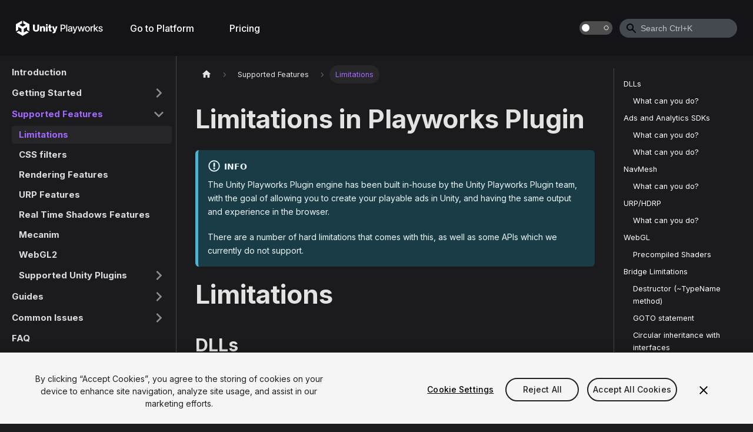

--- FILE ---
content_type: text/html; charset=utf-8
request_url: https://docs.lunalabs.io/docs/playable/getting-started/limitations/
body_size: 7519
content:
<!doctype html>
<html lang="en" dir="ltr" class="docs-wrapper docs-doc-page docs-version-current plugin-docs plugin-id-default docs-doc-id-playable/getting-started/limitations" data-has-hydrated="false">
<head>
<meta charset="UTF-8">
<meta name="generator" content="Docusaurus v2.4.3">
<title data-rh="true">Limitations in Playworks Plugin | Unity Playworks - Developer Docs</title><meta data-rh="true" name="viewport" content="width=device-width,initial-scale=1"><meta data-rh="true" name="twitter:card" content="summary_large_image"><meta data-rh="true" property="og:url" content="https://docs.lunalabs.io/docs/playable/getting-started/limitations"><meta data-rh="true" name="docusaurus_locale" content="en"><meta data-rh="true" name="docsearch:language" content="en"><meta data-rh="true" name="docusaurus_version" content="current"><meta data-rh="true" name="docusaurus_tag" content="docs-default-current"><meta data-rh="true" name="docsearch:version" content="current"><meta data-rh="true" name="docsearch:docusaurus_tag" content="docs-default-current"><meta data-rh="true" property="og:title" content="Limitations in Playworks Plugin | Unity Playworks - Developer Docs"><meta data-rh="true" name="description" content="A list of some of the limitations the Unity Playworks Plugin Engine currently has, and what you can do to work around them."><meta data-rh="true" property="og:description" content="A list of some of the limitations the Unity Playworks Plugin Engine currently has, and what you can do to work around them."><meta data-rh="true" name="keywords" content="limitations,apis,dlls,unsupported,playable,plugin"><link data-rh="true" rel="icon" href="/img/favicon.ico"><link data-rh="true" rel="canonical" href="https://docs.lunalabs.io/docs/playable/getting-started/limitations"><link data-rh="true" rel="alternate" href="https://docs.lunalabs.io/docs/playable/getting-started/limitations" hreflang="en"><link data-rh="true" rel="alternate" href="https://docs.lunalabs.io/docs/playable/getting-started/limitations" hreflang="x-default"><script src="https://cdn.cookielaw.org/scripttemplates/otSDKStub.js" charset="UTF-8" data-domain-script="018f4e45-2fbd-71e0-8c14-5d45c5e6b992" data-dlayer-ignore="true" data-document-language="true"></script>
<script src="/js/onetrust.js"></script>
<script src="/js/gtm.js"></script>
<script src="/js/fix-location.js"></script>
<script src="/js/redirect.js"></script><link rel="stylesheet" href="/assets/css/styles.df3a650c.css">
<link rel="preload" href="/assets/js/runtime~main.775e2085.js" as="script">
<link rel="preload" href="/assets/js/main.1e17499b.js" as="script">
</head>
<body class="navigation-with-keyboard">
<script>!function(){function t(t){document.documentElement.setAttribute("data-theme",t)}var e=function(){var t=null;try{t=new URLSearchParams(window.location.search).get("docusaurus-theme")}catch(t){}return t}()||function(){var t=null;try{t=localStorage.getItem("theme")}catch(t){}return t}();t(null!==e?e:"dark")}()</script><div id="__docusaurus">
<div role="region" aria-label="Skip to main content"><a class="skipToContent_fXgn" href="#__docusaurus_skipToContent_fallback">Skip to main content</a></div><nav aria-label="Main" class="navbar navbar--fixed-top"><div class="navbar__inner"><div class="navbar__items"><button aria-label="Toggle navigation bar" aria-expanded="false" class="navbar__toggle clean-btn" type="button"><svg width="30" height="30" viewBox="0 0 30 30" aria-hidden="true"><path stroke="currentColor" stroke-linecap="round" stroke-miterlimit="10" stroke-width="2" d="M4 7h22M4 15h22M4 23h22"></path></svg></button><a class="navbar__brand" href="/"><div class="navbar__logo"><img src="/img/logo/unity_playworks_logo.svg" alt="Unity Playworks" class="themedImage_ToTc themedImage--light_HNdA"><img src="/img/logo/unity_playworks_logo.svg" alt="Unity Playworks" class="themedImage_ToTc themedImage--dark_i4oU"></div><b class="navbar__title text--truncate"></b></a><a href="https://playground.lunalabs.io" target="_blank" rel="noopener noreferrer" class="navbar__item navbar__link">Go to Platform<svg width="13.5" height="13.5" aria-hidden="true" viewBox="0 0 24 24" class="iconExternalLink_nPIU"><path fill="currentColor" d="M21 13v10h-21v-19h12v2h-10v15h17v-8h2zm3-12h-10.988l4.035 4-6.977 7.07 2.828 2.828 6.977-7.07 4.125 4.172v-11z"></path></svg></a><a class="navbar__item navbar__link" href="/docs/playable/pricing">Pricing</a></div><div class="navbar__items navbar__items--right"><div class="toggle_vylO colorModeToggle_DEke"><button class="clean-btn toggleButton_gllP toggleButtonDisabled_aARS" type="button" disabled="" title="Switch between dark and light mode (currently dark mode)" aria-label="Switch between dark and light mode (currently dark mode)" aria-live="polite"><svg viewBox="0 0 24 24" width="24" height="24" class="lightToggleIcon_pyhR"><path fill="currentColor" d="M8.0823 4.74561C8.0823 6.6786 6.5153 8.24561 4.5823 8.24561C2.6493 8.24561 1.0823 6.6786 1.0823 4.74561C1.0823 2.81261 2.6493 1.24561 4.5823 1.24561C6.5153 1.24561 8.0823 2.81261 8.0823 4.74561Z"></path></svg><svg viewBox="0 0 24 24" width="24" height="24" class="darkToggleIcon_wfgR"><path fill="currentColor" d="M8.0823 4.74561C8.0823 6.6786 6.5153 8.24561 4.5823 8.24561C2.6493 8.24561 1.0823 6.6786 1.0823 4.74561C1.0823 2.81261 2.6493 1.24561 4.5823 1.24561C6.5153 1.24561 8.0823 2.81261 8.0823 4.74561Z"></path></svg></button></div><div class="searchBox_ZlJk"><div class="navbar__search"><span aria-label="expand searchbar" role="button" class="search-icon" tabindex="0"></span><input type="search" id="search_input_react" placeholder="Loading..." aria-label="Search" class="navbar__search-input search-bar" disabled=""></div></div></div></div><div role="presentation" class="navbar-sidebar__backdrop"></div></nav><div id="__docusaurus_skipToContent_fallback" class="main-wrapper mainWrapper_z2l0 docsWrapper_BCFX"><button aria-label="Scroll back to top" class="clean-btn theme-back-to-top-button backToTopButton_sjWU" type="button"></button><div class="docPage__5DB"><aside class="theme-doc-sidebar-container docSidebarContainer_b6E3"><div class="sidebarViewport_Xe31"><div class="sidebar_njMd"><nav aria-label="Docs sidebar" class="menu thin-scrollbar menu_SIkG"><ul class="theme-doc-sidebar-menu menu__list"><li class="theme-doc-sidebar-item-link theme-doc-sidebar-item-link-level-1 menu__list-item"><a class="menu__link" href="/docs/playable/overview">Introduction</a></li><li class="theme-doc-sidebar-item-category theme-doc-sidebar-item-category-level-1 menu__list-item menu__list-item--collapsed"><div class="menu__list-item-collapsible"><a class="menu__link menu__link--sublist menu__link--sublist-caret" aria-expanded="false" href="/docs/playable/quickstart">Getting Started</a></div></li><li class="theme-doc-sidebar-item-category theme-doc-sidebar-item-category-level-1 menu__list-item"><div class="menu__list-item-collapsible"><a class="menu__link menu__link--sublist menu__link--sublist-caret menu__link--active" aria-expanded="true" href="/docs/playable/getting-started/limitations">Supported Features</a></div><ul style="display:block;overflow:visible;height:auto" class="menu__list"><li class="theme-doc-sidebar-item-link theme-doc-sidebar-item-link-level-2 menu__list-item"><a class="menu__link menu__link--active" aria-current="page" tabindex="0" href="/docs/playable/getting-started/limitations">Limitations</a></li><li class="theme-doc-sidebar-item-link theme-doc-sidebar-item-link-level-2 menu__list-item"><a class="menu__link" tabindex="0" href="/docs/playable/getting-started/supported-features/css-filters">CSS filters</a></li><li class="theme-doc-sidebar-item-link theme-doc-sidebar-item-link-level-2 menu__list-item"><a class="menu__link" tabindex="0" href="/docs/playable/getting-started/supported-features/supported-rendering-features">Rendering Features</a></li><li class="theme-doc-sidebar-item-link theme-doc-sidebar-item-link-level-2 menu__list-item"><a class="menu__link" tabindex="0" href="/docs/playable/getting-started/supported-features/urp">URP Features</a></li><li class="theme-doc-sidebar-item-link theme-doc-sidebar-item-link-level-2 menu__list-item"><a class="menu__link" tabindex="0" href="/docs/playable/getting-started/supported-features/plugin-rts">Real Time Shadows Features</a></li><li class="theme-doc-sidebar-item-link theme-doc-sidebar-item-link-level-2 menu__list-item"><a class="menu__link" tabindex="0" href="/docs/playable/getting-started/supported-features/mecanim">Mecanim</a></li><li class="theme-doc-sidebar-item-link theme-doc-sidebar-item-link-level-2 menu__list-item"><a class="menu__link" tabindex="0" href="/docs/playable/getting-started/supported-features/webgl2">WebGL2</a></li><li class="theme-doc-sidebar-item-category theme-doc-sidebar-item-category-level-2 menu__list-item menu__list-item--collapsed"><div class="menu__list-item-collapsible"><a class="menu__link menu__link--sublist menu__link--sublist-caret" aria-expanded="false" tabindex="0" href="/docs/playable/code/unity-plugins/overview">Supported Unity Plugins</a></div></li></ul></li><li class="theme-doc-sidebar-item-category theme-doc-sidebar-item-category-level-1 menu__list-item menu__list-item--collapsed"><div class="menu__list-item-collapsible"><a class="menu__link menu__link--sublist menu__link--sublist-caret" aria-expanded="false" href="/docs/playable/setup/UI/plugin-ui">Guides</a></div></li><li class="theme-doc-sidebar-item-category theme-doc-sidebar-item-category-level-1 menu__list-item menu__list-item--collapsed"><div class="menu__list-item-collapsible"><a class="menu__link menu__link--sublist menu__link--sublist-caret" aria-expanded="false" href="/docs/playable/common-issues/overview">Common Issues</a></div></li><li class="theme-doc-sidebar-item-link theme-doc-sidebar-item-link-level-1 menu__list-item"><a class="menu__link" href="/docs/playable/faq">FAQ</a></li><li class="theme-doc-sidebar-item-link theme-doc-sidebar-item-link-level-1 menu__list-item"><a class="menu__link" href="/docs/playable/release-notes">Release Notes</a></li></ul></nav></div></div></aside><main class="docMainContainer_gTbr"><div class="container padding-top--md padding-bottom--lg"><div class="row"><div class="col docItemCol_VOVn"><div class="docItemContainer_Djhp"><article><nav class="theme-doc-breadcrumbs breadcrumbsContainer_Z_bl" aria-label="Breadcrumbs"><ul class="breadcrumbs" itemscope="" itemtype="https://schema.org/BreadcrumbList"><li class="breadcrumbs__item"><a aria-label="Home page" class="breadcrumbs__link" href="/"><svg viewBox="0 0 24 24" class="breadcrumbHomeIcon_YNFT"><path d="M10 19v-5h4v5c0 .55.45 1 1 1h3c.55 0 1-.45 1-1v-7h1.7c.46 0 .68-.57.33-.87L12.67 3.6c-.38-.34-.96-.34-1.34 0l-8.36 7.53c-.34.3-.13.87.33.87H5v7c0 .55.45 1 1 1h3c.55 0 1-.45 1-1z" fill="currentColor"></path></svg></a></li><li class="breadcrumbs__item"><span class="breadcrumbs__link">Supported Features</span><meta itemprop="position" content="1"></li><li itemscope="" itemprop="itemListElement" itemtype="https://schema.org/ListItem" class="breadcrumbs__item breadcrumbs__item--active"><span class="breadcrumbs__link" itemprop="name">Limitations</span><meta itemprop="position" content="2"></li></ul></nav><div class="tocCollapsible_ETCw theme-doc-toc-mobile tocMobile_ITEo"><button type="button" class="clean-btn tocCollapsibleButton_TO0P">On this page</button></div><div class="theme-doc-markdown markdown"><header><h1>Limitations in Playworks Plugin</h1></header><div class="theme-admonition theme-admonition-info alert alert--info admonition_LlT9"><div class="admonitionHeading_tbUL"><span class="admonitionIcon_kALy"><svg viewBox="0 0 14 16"><path fill-rule="evenodd" d="M7 2.3c3.14 0 5.7 2.56 5.7 5.7s-2.56 5.7-5.7 5.7A5.71 5.71 0 0 1 1.3 8c0-3.14 2.56-5.7 5.7-5.7zM7 1C3.14 1 0 4.14 0 8s3.14 7 7 7 7-3.14 7-7-3.14-7-7-7zm1 3H6v5h2V4zm0 6H6v2h2v-2z"></path></svg></span>info</div><div class="admonitionContent_S0QG"><p>The Unity Playworks Plugin engine has been built in-house by the Unity Playworks Plugin team, with the goal of allowing you to create your playable ads in Unity, and having the same output and experience in the browser.</p><p>There are a number of hard limitations that comes with this, as well as some APIs which we currently do not support.</p></div></div><h1>Limitations</h1><h2 class="anchor anchorWithStickyNavbar_LWe7" id="dlls">DLLs<a href="#dlls" class="hash-link" aria-label="Direct link to DLLs" title="Direct link to DLLs">​</a></h2><p>DLLs are currently unsupported in Unity Playworks Plugin.</p><h3 class="anchor anchorWithStickyNavbar_LWe7" id="what-can-you-do">What can you do?<a href="#what-can-you-do" class="hash-link" aria-label="Direct link to What can you do?" title="Direct link to What can you do?">​</a></h3><p>Replace the DLL with the plug-in C# source code. C++ plugins are not supported.</p><h2 class="anchor anchorWithStickyNavbar_LWe7" id="ads-and-analytics-sdks">Ads and Analytics SDKs<a href="#ads-and-analytics-sdks" class="hash-link" aria-label="Direct link to Ads and Analytics SDKs" title="Direct link to Ads and Analytics SDKs">​</a></h2><p>Ads and Analytics SDKs are not supported in Playable ads, and therefore Unity Playworks Plugin does not support them.</p><h3 class="anchor anchorWithStickyNavbar_LWe7" id="what-can-you-do-1">What can you do?<a href="#what-can-you-do-1" class="hash-link" aria-label="Direct link to What can you do?" title="Direct link to What can you do?">​</a></h3><p>You have a few options:</p><ul><li>Use <a href="/docs/playable/code/automatic-stubbing">Automatic Stubbing</a> to remove the SDKs from your project.</li><li>Wrap calls to these SDKs using <code>#if !UNITY_LUNA</code>.</li><li>Remove references to the SDKs entirely from your code.</li></ul><h3 class="anchor anchorWithStickyNavbar_LWe7" id="what-can-you-do-2">What can you do?<a href="#what-can-you-do-2" class="hash-link" aria-label="Direct link to What can you do?" title="Direct link to What can you do?">​</a></h3><ul><li>A work around is to re-bake the animations to target skinned mesh directly.</li></ul><h2 class="anchor anchorWithStickyNavbar_LWe7" id="navmesh">NavMesh<a href="#navmesh" class="hash-link" aria-label="Direct link to NavMesh" title="Direct link to NavMesh">​</a></h2><p>NavMesh is currently unsupported by Unity Playworks Plugin - whilst it is on the roadmap, it can be computationally expensive and so an alternative may be preferred for a playable experience.</p><h3 class="anchor anchorWithStickyNavbar_LWe7" id="what-can-you-do-3">What can you do?<a href="#what-can-you-do-3" class="hash-link" aria-label="Direct link to What can you do?" title="Direct link to What can you do?">​</a></h3><ul><li>The A<!-- -->*<!-- --> C# plugin from the asset store is a great alternative, and has been tested by Plugin.</li><li>Implement your logic manually in C#.</li><li>Implement node-based Movement.</li></ul><h2 class="anchor anchorWithStickyNavbar_LWe7" id="urphdrp">URP/HDRP<a href="#urphdrp" class="hash-link" aria-label="Direct link to URP/HDRP" title="Direct link to URP/HDRP">​</a></h2><p>HDRP is currently unsupported, with no short term plans to add support.</p><h3 class="anchor anchorWithStickyNavbar_LWe7" id="what-can-you-do-4">What can you do?<a href="#what-can-you-do-4" class="hash-link" aria-label="Direct link to What can you do?" title="Direct link to What can you do?">​</a></h3><p>Use <a href="/docs/playable/getting-started/supported-features/urp">Universal Render Pipeline</a> or Unity&#x27;s built-in Default render pipeline.</p><h2 class="anchor anchorWithStickyNavbar_LWe7" id="webgl">WebGL<a href="#webgl" class="hash-link" aria-label="Direct link to WebGL" title="Direct link to WebGL">​</a></h2><p>While we support both WebGL 1 and WebGL 2 starting from Unity Playworks Plugin <a href="https://docs.lunalabs.io/docs/playable/release-notes" target="_blank" rel="noopener noreferrer">6.0.0</a>, there are some shader features we don&#x27;t support yet:</p><ol><li>Uniform Locations</li><li>Uniform Buffers</li></ol><h3 class="anchor anchorWithStickyNavbar_LWe7" id="precompiled-shaders">Precompiled Shaders<a href="#precompiled-shaders" class="hash-link" aria-label="Direct link to Precompiled Shaders" title="Direct link to Precompiled Shaders">​</a></h3><p>Shaders marked with Compiled code: none (Precompiled shaders) are not currently supported.
Using such shaders can produce Type error: Cannot read property <code>val</code> of null. (on line offsetUnits.val)</p><h2 class="anchor anchorWithStickyNavbar_LWe7" id="bridge-limitations">Bridge Limitations<a href="#bridge-limitations" class="hash-link" aria-label="Direct link to Bridge Limitations" title="Direct link to Bridge Limitations">​</a></h2><p> Unity Playworks Plugin transpiles C# code to JS with the Bridge.NET library, however Bridge only supports up to C# 7.0. This means features added in later releases (7.1, 7.2 etc.) will likely not be supported in Plugin.</p><p>For a list of C# 7.1+ features that we do support, click <a href="#bridge-implemented-features">here</a>.</p><p>Examples of such features, with workarounds for each:</p><h3 class="anchor anchorWithStickyNavbar_LWe7" id="destructor-typename-method">Destructor (~TypeName method)<a href="#destructor-typename-method" class="hash-link" aria-label="Direct link to Destructor (~TypeName method)" title="Direct link to Destructor (~TypeName method)">​</a></h3><p>Example of unsupported behaviour:</p><div class="language-cs codeBlockContainer_Ckt0 theme-code-block" style="--prism-color:#bfc7d5;--prism-background-color:#292d3e"><div class="codeBlockContent_biex"><pre tabindex="0" class="prism-code language-cs codeBlock_bY9V thin-scrollbar"><code class="codeBlockLines_e6Vv"><span class="token-line" style="color:#bfc7d5"><span class="token plain">    </span><span class="token keyword" style="font-style:italic">class</span><span class="token plain"> </span><span class="token class-name" style="color:rgb(255, 203, 107)">myClass</span><span class="token plain"> </span><span class="token punctuation" style="color:rgb(199, 146, 234)">{</span><span class="token plain"></span><br></span><span class="token-line" style="color:#bfc7d5"><span class="token plain">        </span><span class="token operator" style="color:rgb(137, 221, 255)">~</span><span class="token function" style="color:rgb(130, 170, 255)">myClass</span><span class="token punctuation" style="color:rgb(199, 146, 234)">(</span><span class="token punctuation" style="color:rgb(199, 146, 234)">)</span><span class="token plain"> </span><span class="token punctuation" style="color:rgb(199, 146, 234)">{</span><span class="token punctuation" style="color:rgb(199, 146, 234)">}</span><span class="token plain"></span><br></span><span class="token-line" style="color:#bfc7d5"><span class="token plain">    </span><span class="token punctuation" style="color:rgb(199, 146, 234)">}</span><br></span></code></pre><div class="buttonGroup__atx"><button type="button" aria-label="Copy code to clipboard" title="Copy" class="clean-btn"><span class="copyButtonIcons_eSgA" aria-hidden="true"><svg viewBox="0 0 24 24" class="copyButtonIcon_y97N"><path fill="currentColor" d="M19,21H8V7H19M19,5H8A2,2 0 0,0 6,7V21A2,2 0 0,0 8,23H19A2,2 0 0,0 21,21V7A2,2 0 0,0 19,5M16,1H4A2,2 0 0,0 2,3V17H4V3H16V1Z"></path></svg><svg viewBox="0 0 24 24" class="copyButtonSuccessIcon_LjdS"><path fill="currentColor" d="M21,7L9,19L3.5,13.5L4.91,12.09L9,16.17L19.59,5.59L21,7Z"></path></svg></span></button></div></div></div><p>One workaround for this would be to instead use <code>OnDestroy()</code>.</p><h3 class="anchor anchorWithStickyNavbar_LWe7" id="goto-statement">GOTO statement<a href="#goto-statement" class="hash-link" aria-label="Direct link to GOTO statement" title="Direct link to GOTO statement">​</a></h3><p>Example of unsupported behaviour:</p><div class="language-cs codeBlockContainer_Ckt0 theme-code-block" style="--prism-color:#bfc7d5;--prism-background-color:#292d3e"><div class="codeBlockContent_biex"><pre tabindex="0" class="prism-code language-cs codeBlock_bY9V thin-scrollbar"><code class="codeBlockLines_e6Vv"><span class="token-line" style="color:#bfc7d5"><span class="token keyword" style="font-style:italic">switch</span><span class="token plain"> </span><span class="token punctuation" style="color:rgb(199, 146, 234)">(</span><span class="token plain">n</span><span class="token punctuation" style="color:rgb(199, 146, 234)">)</span><span class="token plain"></span><br></span><span class="token-line" style="color:#bfc7d5"><span class="token plain">        </span><span class="token punctuation" style="color:rgb(199, 146, 234)">{</span><span class="token plain"></span><br></span><span class="token-line" style="color:#bfc7d5"><span class="token plain">            </span><span class="token keyword" style="font-style:italic">case</span><span class="token plain"> </span><span class="token number" style="color:rgb(247, 140, 108)">1</span><span class="token punctuation" style="color:rgb(199, 146, 234)">:</span><span class="token plain"></span><br></span><span class="token-line" style="color:#bfc7d5"><span class="token plain">                cost </span><span class="token operator" style="color:rgb(137, 221, 255)">+=</span><span class="token plain"> </span><span class="token number" style="color:rgb(247, 140, 108)">25</span><span class="token punctuation" style="color:rgb(199, 146, 234)">;</span><span class="token plain"></span><br></span><span class="token-line" style="color:#bfc7d5"><span class="token plain">                </span><span class="token keyword" style="font-style:italic">break</span><span class="token punctuation" style="color:rgb(199, 146, 234)">;</span><span class="token plain"></span><br></span><span class="token-line" style="color:#bfc7d5"><span class="token plain">            </span><span class="token keyword" style="font-style:italic">case</span><span class="token plain"> </span><span class="token number" style="color:rgb(247, 140, 108)">2</span><span class="token punctuation" style="color:rgb(199, 146, 234)">:</span><span class="token plain"></span><br></span><span class="token-line" style="color:#bfc7d5"><span class="token plain">                cost </span><span class="token operator" style="color:rgb(137, 221, 255)">+=</span><span class="token plain"> </span><span class="token number" style="color:rgb(247, 140, 108)">25</span><span class="token punctuation" style="color:rgb(199, 146, 234)">;</span><span class="token plain"></span><br></span><span class="token-line" style="color:#bfc7d5"><span class="token plain">                </span><span class="token keyword" style="font-style:italic">goto</span><span class="token plain"> </span><span class="token keyword" style="font-style:italic">case</span><span class="token plain"> </span><span class="token number" style="color:rgb(247, 140, 108)">1</span><span class="token punctuation" style="color:rgb(199, 146, 234)">;</span><span class="token plain"></span><br></span><span class="token-line" style="color:#bfc7d5"><span class="token plain">            </span><span class="token keyword" style="font-style:italic">case</span><span class="token plain"> </span><span class="token number" style="color:rgb(247, 140, 108)">3</span><span class="token punctuation" style="color:rgb(199, 146, 234)">:</span><span class="token plain"></span><br></span><span class="token-line" style="color:#bfc7d5"><span class="token plain">                cost </span><span class="token operator" style="color:rgb(137, 221, 255)">+=</span><span class="token plain"> </span><span class="token number" style="color:rgb(247, 140, 108)">50</span><span class="token punctuation" style="color:rgb(199, 146, 234)">;</span><span class="token plain"></span><br></span><span class="token-line" style="color:#bfc7d5"><span class="token plain">                </span><span class="token keyword" style="font-style:italic">goto</span><span class="token plain"> </span><span class="token keyword" style="font-style:italic">case</span><span class="token plain"> </span><span class="token number" style="color:rgb(247, 140, 108)">1</span><span class="token punctuation" style="color:rgb(199, 146, 234)">;</span><span class="token plain"></span><br></span><span class="token-line" style="color:#bfc7d5"><span class="token plain">            </span><span class="token keyword" style="font-style:italic">default</span><span class="token punctuation" style="color:rgb(199, 146, 234)">:</span><span class="token plain"></span><br></span><span class="token-line" style="color:#bfc7d5"><span class="token plain">                Console</span><span class="token punctuation" style="color:rgb(199, 146, 234)">.</span><span class="token function" style="color:rgb(130, 170, 255)">WriteLine</span><span class="token punctuation" style="color:rgb(199, 146, 234)">(</span><span class="token string" style="color:rgb(195, 232, 141)">&quot;Invalid selection.&quot;</span><span class="token punctuation" style="color:rgb(199, 146, 234)">)</span><span class="token punctuation" style="color:rgb(199, 146, 234)">;</span><span class="token plain"></span><br></span><span class="token-line" style="color:#bfc7d5"><span class="token plain">                </span><span class="token keyword" style="font-style:italic">break</span><span class="token punctuation" style="color:rgb(199, 146, 234)">;</span><span class="token plain"></span><br></span><span class="token-line" style="color:#bfc7d5"><span class="token plain">        </span><span class="token punctuation" style="color:rgb(199, 146, 234)">}</span><br></span></code></pre><div class="buttonGroup__atx"><button type="button" aria-label="Copy code to clipboard" title="Copy" class="clean-btn"><span class="copyButtonIcons_eSgA" aria-hidden="true"><svg viewBox="0 0 24 24" class="copyButtonIcon_y97N"><path fill="currentColor" d="M19,21H8V7H19M19,5H8A2,2 0 0,0 6,7V21A2,2 0 0,0 8,23H19A2,2 0 0,0 21,21V7A2,2 0 0,0 19,5M16,1H4A2,2 0 0,0 2,3V17H4V3H16V1Z"></path></svg><svg viewBox="0 0 24 24" class="copyButtonSuccessIcon_LjdS"><path fill="currentColor" d="M21,7L9,19L3.5,13.5L4.91,12.09L9,16.17L19.59,5.59L21,7Z"></path></svg></span></button></div></div></div><p>One workaround for this is to use functions in place of looping back:</p><div class="language-cs codeBlockContainer_Ckt0 theme-code-block" style="--prism-color:#bfc7d5;--prism-background-color:#292d3e"><div class="codeBlockContent_biex"><pre tabindex="0" class="prism-code language-cs codeBlock_bY9V thin-scrollbar"><code class="codeBlockLines_e6Vv"><span class="token-line" style="color:#bfc7d5"><span class="token keyword" style="font-style:italic">private</span><span class="token plain"> </span><span class="token keyword" style="font-style:italic">static</span><span class="token plain"> </span><span class="token return-type class-name keyword" style="color:rgb(255, 203, 107);font-style:italic">void</span><span class="token plain"> </span><span class="token function" style="color:rgb(130, 170, 255)">costUp</span><span class="token punctuation" style="color:rgb(199, 146, 234)">(</span><span class="token class-name keyword" style="color:rgb(255, 203, 107);font-style:italic">int</span><span class="token plain"> n</span><span class="token punctuation" style="color:rgb(199, 146, 234)">)</span><span class="token punctuation" style="color:rgb(199, 146, 234)">{</span><span class="token plain"></span><br></span><span class="token-line" style="color:#bfc7d5"><span class="token plain">    cost </span><span class="token operator" style="color:rgb(137, 221, 255)">+=</span><span class="token plain"> n </span><span class="token operator" style="color:rgb(137, 221, 255)">*</span><span class="token plain"> </span><span class="token number" style="color:rgb(247, 140, 108)">25</span><span class="token punctuation" style="color:rgb(199, 146, 234)">;</span><span class="token plain"></span><br></span><span class="token-line" style="color:#bfc7d5"><span class="token plain"></span><span class="token punctuation" style="color:rgb(199, 146, 234)">}</span><span class="token plain"></span><br></span><span class="token-line" style="color:#bfc7d5"><span class="token plain" style="display:inline-block"></span><br></span><span class="token-line" style="color:#bfc7d5"><span class="token plain"></span><span class="token keyword" style="font-style:italic">if</span><span class="token plain"> </span><span class="token punctuation" style="color:rgb(199, 146, 234)">(</span><span class="token plain">n </span><span class="token operator" style="color:rgb(137, 221, 255)">!=</span><span class="token plain"> </span><span class="token keyword" style="font-style:italic">null</span><span class="token punctuation" style="color:rgb(199, 146, 234)">)</span><span class="token punctuation" style="color:rgb(199, 146, 234)">{</span><span class="token plain"></span><br></span><span class="token-line" style="color:#bfc7d5"><span class="token plain">    </span><span class="token function" style="color:rgb(130, 170, 255)">costUp</span><span class="token punctuation" style="color:rgb(199, 146, 234)">(</span><span class="token plain">n</span><span class="token punctuation" style="color:rgb(199, 146, 234)">)</span><span class="token plain"></span><br></span><span class="token-line" style="color:#bfc7d5"><span class="token plain"></span><span class="token punctuation" style="color:rgb(199, 146, 234)">}</span><br></span></code></pre><div class="buttonGroup__atx"><button type="button" aria-label="Copy code to clipboard" title="Copy" class="clean-btn"><span class="copyButtonIcons_eSgA" aria-hidden="true"><svg viewBox="0 0 24 24" class="copyButtonIcon_y97N"><path fill="currentColor" d="M19,21H8V7H19M19,5H8A2,2 0 0,0 6,7V21A2,2 0 0,0 8,23H19A2,2 0 0,0 21,21V7A2,2 0 0,0 19,5M16,1H4A2,2 0 0,0 2,3V17H4V3H16V1Z"></path></svg><svg viewBox="0 0 24 24" class="copyButtonSuccessIcon_LjdS"><path fill="currentColor" d="M21,7L9,19L3.5,13.5L4.91,12.09L9,16.17L19.59,5.59L21,7Z"></path></svg></span></button></div></div></div><p>In other cases it might be better to use recursion in place of goto logic.</p><h3 class="anchor anchorWithStickyNavbar_LWe7" id="circular-inheritance-with-interfaces">Circular inheritance with interfaces<a href="#circular-inheritance-with-interfaces" class="hash-link" aria-label="Direct link to Circular inheritance with interfaces" title="Direct link to Circular inheritance with interfaces">​</a></h3><p>Example of unsupported behaviour:</p><div class="language-cs codeBlockContainer_Ckt0 theme-code-block" style="--prism-color:#bfc7d5;--prism-background-color:#292d3e"><div class="codeBlockContent_biex"><pre tabindex="0" class="prism-code language-cs codeBlock_bY9V thin-scrollbar"><code class="codeBlockLines_e6Vv"><span class="token-line" style="color:#bfc7d5"><span class="token keyword" style="font-style:italic">interface</span><span class="token plain"> </span><span class="token class-name" style="color:rgb(255, 203, 107)">A</span><span class="token plain"> </span><span class="token return-type class-name" style="color:rgb(255, 203, 107)">extends</span><span class="token plain"> B </span><span class="token punctuation" style="color:rgb(199, 146, 234)">{</span><span class="token punctuation" style="color:rgb(199, 146, 234)">}</span><span class="token plain"></span><br></span><span class="token-line" style="color:#bfc7d5"><span class="token plain" style="display:inline-block"></span><br></span><span class="token-line" style="color:#bfc7d5"><span class="token plain"></span><span class="token keyword" style="font-style:italic">interface</span><span class="token plain"> </span><span class="token class-name" style="color:rgb(255, 203, 107)">B</span><span class="token plain"> </span><span class="token return-type class-name" style="color:rgb(255, 203, 107)">extends</span><span class="token plain"> A </span><span class="token punctuation" style="color:rgb(199, 146, 234)">{</span><span class="token punctuation" style="color:rgb(199, 146, 234)">}</span><br></span></code></pre><div class="buttonGroup__atx"><button type="button" aria-label="Copy code to clipboard" title="Copy" class="clean-btn"><span class="copyButtonIcons_eSgA" aria-hidden="true"><svg viewBox="0 0 24 24" class="copyButtonIcon_y97N"><path fill="currentColor" d="M19,21H8V7H19M19,5H8A2,2 0 0,0 6,7V21A2,2 0 0,0 8,23H19A2,2 0 0,0 21,21V7A2,2 0 0,0 19,5M16,1H4A2,2 0 0,0 2,3V17H4V3H16V1Z"></path></svg><svg viewBox="0 0 24 24" class="copyButtonSuccessIcon_LjdS"><path fill="currentColor" d="M21,7L9,19L3.5,13.5L4.91,12.09L9,16.17L19.59,5.59L21,7Z"></path></svg></span></button></div></div></div><p>To workaround this you will need to break such inheritance and rewrite the code without it.</p><h3 class="anchor anchorWithStickyNavbar_LWe7" id="inline-cast">Inline cast<a href="#inline-cast" class="hash-link" aria-label="Direct link to Inline cast" title="Direct link to Inline cast">​</a></h3><p>When attempting an inline cast, be sure to have declared the variable prior to casting.</p><p>However to avoid complications we suggest avoiding inline casting entirely.</p><p>Example of what to do:</p><div class="language-cs codeBlockContainer_Ckt0 theme-code-block" style="--prism-color:#bfc7d5;--prism-background-color:#292d3e"><div class="codeBlockContent_biex"><pre tabindex="0" class="prism-code language-cs codeBlock_bY9V thin-scrollbar"><code class="codeBlockLines_e6Vv"><span class="token-line" style="color:#bfc7d5"><span class="token class-name keyword" style="color:rgb(255, 203, 107);font-style:italic">double</span><span class="token plain"> varDouble </span><span class="token operator" style="color:rgb(137, 221, 255)">=</span><span class="token plain"> </span><span class="token number" style="color:rgb(247, 140, 108)">2.3</span><span class="token punctuation" style="color:rgb(199, 146, 234)">;</span><span class="token plain"></span><br></span><span class="token-line" style="color:#bfc7d5"><span class="token plain"></span><span class="token class-name keyword" style="color:rgb(255, 203, 107);font-style:italic">int</span><span class="token plain"> varInt</span><span class="token punctuation" style="color:rgb(199, 146, 234)">;</span><span class="token plain"></span><br></span><span class="token-line" style="color:#bfc7d5"><span class="token plain" style="display:inline-block"></span><br></span><span class="token-line" style="color:#bfc7d5"><span class="token plain">varInt </span><span class="token operator" style="color:rgb(137, 221, 255)">=</span><span class="token plain"> </span><span class="token punctuation" style="color:rgb(199, 146, 234)">(</span><span class="token keyword" style="font-style:italic">int</span><span class="token punctuation" style="color:rgb(199, 146, 234)">)</span><span class="token plain"> varDouble</span><span class="token punctuation" style="color:rgb(199, 146, 234)">;</span><br></span></code></pre><div class="buttonGroup__atx"><button type="button" aria-label="Copy code to clipboard" title="Copy" class="clean-btn"><span class="copyButtonIcons_eSgA" aria-hidden="true"><svg viewBox="0 0 24 24" class="copyButtonIcon_y97N"><path fill="currentColor" d="M19,21H8V7H19M19,5H8A2,2 0 0,0 6,7V21A2,2 0 0,0 8,23H19A2,2 0 0,0 21,21V7A2,2 0 0,0 19,5M16,1H4A2,2 0 0,0 2,3V17H4V3H16V1Z"></path></svg><svg viewBox="0 0 24 24" class="copyButtonSuccessIcon_LjdS"><path fill="currentColor" d="M21,7L9,19L3.5,13.5L4.91,12.09L9,16.17L19.59,5.59L21,7Z"></path></svg></span></button></div></div></div><h2 class="anchor anchorWithStickyNavbar_LWe7" id="bridge-implemented-features">Bridge Implemented Features<a href="#bridge-implemented-features" class="hash-link" aria-label="Direct link to Bridge Implemented Features" title="Direct link to Bridge Implemented Features">​</a></h2><p>As previously mentioned, Unity Playworks Plugin transpiles C# code into JavaScript by using Bridge.NET library. Listed below is a list of all the C# 7.0-7.3 features that have been implemented or are planned to be implemented.</p><div class="theme-admonition theme-admonition-info alert alert--info admonition_LlT9"><div class="admonitionHeading_tbUL"><span class="admonitionIcon_kALy"><svg viewBox="0 0 14 16"><path fill-rule="evenodd" d="M7 2.3c3.14 0 5.7 2.56 5.7 5.7s-2.56 5.7-5.7 5.7A5.71 5.71 0 0 1 1.3 8c0-3.14 2.56-5.7 5.7-5.7zM7 1C3.14 1 0 4.14 0 8s3.14 7 7 7 7-3.14 7-7-3.14-7-7-7zm1 3H6v5h2V4zm0 6H6v2h2v-2z"></path></svg></span>info</div><div class="admonitionContent_S0QG"><p>Playworks Plugin offers support for C# 7.0 features. Please refer to the <a href="https://docs.microsoft.com/en-us/dotnet/csharp/whats-new/csharp-version-history#c-version-70" target="_blank" rel="noopener noreferrer">C# documentation</a> to see the differences between the various versions.</p></div></div><h3 class="anchor anchorWithStickyNavbar_LWe7" id="c-70-73-features">C# 7.0-7.3 features<a href="#c-70-73-features" class="hash-link" aria-label="Direct link to C# 7.0-7.3 features" title="Direct link to C# 7.0-7.3 features">​</a></h3><table><thead><tr><th>Feature</th><th>Support</th></tr></thead><tbody><tr><td>Out variables</td><td>Supported</td></tr><tr><td>Tuples and deconstruction</td><td>Supported</td></tr><tr><td>Pattern matching</td><td>Supported</td></tr><tr><td>Local functions</td><td>Supported</td></tr><tr><td>Expanded Expression-bodied members</td><td>Supported</td></tr><tr><td>Ref locals and returns</td><td>Supported</td></tr><tr><td>Discards</td><td>Supported</td></tr><tr><td>Throw expressions</td><td>Supported</td></tr><tr><td>Default Literal expressions</td><td>Supported</td></tr><tr><td>In modifiers on parameters</td><td>Supported</td></tr><tr><td>Non-trailing names arguments</td><td>Supported</td></tr><tr><td>== and != with tuple types</td><td>Supported</td></tr></tbody></table><h3 class="anchor anchorWithStickyNavbar_LWe7" id="unity-playworks-plugin-compiler-v2">Unity Playworks Plugin Compiler V2<a href="#unity-playworks-plugin-compiler-v2" class="hash-link" aria-label="Direct link to Unity Playworks Plugin Compiler V2" title="Direct link to Unity Playworks Plugin Compiler V2">​</a></h3><p>For more information C# 8.0/9.0 features, please check the <a href="/docs/playable/code/plugin-compiler-v2">Unity Playworks Plugin Compiler V2 guide</a>.</p><h2 class="anchor anchorWithStickyNavbar_LWe7" id="lighting">Lighting<a href="#lighting" class="hash-link" aria-label="Direct link to Lighting" title="Direct link to Lighting">​</a></h2><p>While lighting is supported, there are limitations surrounding the number of lights that have high intensity settings.</p><p>For example, if you have a light component and set its intensity to 1 and have additional lights in the scene as well, with intensities set to 1 or higher as these lights are summed in Unity Playworks Plugin causing over lit scenes in your Unity Playworks Plugin build.</p><p>This is a limitation of WebGL 1.0.</p><h2 class="anchor anchorWithStickyNavbar_LWe7" id="unity-gui">Unity GUI<a href="#unity-gui" class="hash-link" aria-label="Direct link to Unity GUI" title="Direct link to Unity GUI">​</a></h2><p> Unity Playworks Plugin does not support the old Unity GUI system.</p><h2 class="anchor anchorWithStickyNavbar_LWe7" id="dots-or-ecs">DOTS or ECS<a href="#dots-or-ecs" class="hash-link" aria-label="Direct link to DOTS or ECS" title="Direct link to DOTS or ECS">​</a></h2><p>We don&#x27;t support Unity DOTs or ECS.</p></div></article><nav class="pagination-nav docusaurus-mt-lg" aria-label="Docs pages"><a class="pagination-nav__link pagination-nav__link--prev" href="/docs/playable/getting-started/sample-code"><div class="pagination-nav__sublabel">Previous</div><div class="pagination-nav__label">Sample Code</div></a><a class="pagination-nav__link pagination-nav__link--next" href="/docs/playable/getting-started/supported-features/css-filters"><div class="pagination-nav__sublabel">Next</div><div class="pagination-nav__label">CSS filters</div></a></nav></div></div><div class="col col--3"><div class="tableOfContents_bqdL thin-scrollbar theme-doc-toc-desktop"><ul class="table-of-contents table-of-contents__left-border"><li><a href="#dlls" class="table-of-contents__link toc-highlight">DLLs</a><ul><li><a href="#what-can-you-do" class="table-of-contents__link toc-highlight">What can you do?</a></li></ul></li><li><a href="#ads-and-analytics-sdks" class="table-of-contents__link toc-highlight">Ads and Analytics SDKs</a><ul><li><a href="#what-can-you-do-1" class="table-of-contents__link toc-highlight">What can you do?</a></li><li><a href="#what-can-you-do-2" class="table-of-contents__link toc-highlight">What can you do?</a></li></ul></li><li><a href="#navmesh" class="table-of-contents__link toc-highlight">NavMesh</a><ul><li><a href="#what-can-you-do-3" class="table-of-contents__link toc-highlight">What can you do?</a></li></ul></li><li><a href="#urphdrp" class="table-of-contents__link toc-highlight">URP/HDRP</a><ul><li><a href="#what-can-you-do-4" class="table-of-contents__link toc-highlight">What can you do?</a></li></ul></li><li><a href="#webgl" class="table-of-contents__link toc-highlight">WebGL</a><ul><li><a href="#precompiled-shaders" class="table-of-contents__link toc-highlight">Precompiled Shaders</a></li></ul></li><li><a href="#bridge-limitations" class="table-of-contents__link toc-highlight">Bridge Limitations</a><ul><li><a href="#destructor-typename-method" class="table-of-contents__link toc-highlight">Destructor (~TypeName method)</a></li><li><a href="#goto-statement" class="table-of-contents__link toc-highlight">GOTO statement</a></li><li><a href="#circular-inheritance-with-interfaces" class="table-of-contents__link toc-highlight">Circular inheritance with interfaces</a></li><li><a href="#inline-cast" class="table-of-contents__link toc-highlight">Inline cast</a></li></ul></li><li><a href="#bridge-implemented-features" class="table-of-contents__link toc-highlight">Bridge Implemented Features</a><ul><li><a href="#c-70-73-features" class="table-of-contents__link toc-highlight">C# 7.0-7.3 features</a></li><li><a href="#unity-playworks-plugin-compiler-v2" class="table-of-contents__link toc-highlight">Unity Playworks Plugin Compiler V2</a></li></ul></li><li><a href="#lighting" class="table-of-contents__link toc-highlight">Lighting</a></li><li><a href="#unity-gui" class="table-of-contents__link toc-highlight">Unity GUI</a></li><li><a href="#dots-or-ecs" class="table-of-contents__link toc-highlight">DOTS or ECS</a></li></ul></div></div></div></div></main></div></div><footer class="footer footer--dark"><div class="container container-fluid"><div class="footer__bottom text--center"><div class="footer__copyright">Copyright © 2025 Unity Technologies</div></div></div></footer></div>
<script src="/assets/js/runtime~main.775e2085.js"></script>
<script src="/assets/js/main.1e17499b.js"></script>
</body>
</html>

--- FILE ---
content_type: application/javascript; charset=utf-8
request_url: https://docs.lunalabs.io/assets/js/runtime~main.775e2085.js
body_size: 11897
content:
(()=>{"use strict";var e,a,d,f,b,c={},t={};function r(e){var a=t[e];if(void 0!==a)return a.exports;var d=t[e]={exports:{}};return c[e].call(d.exports,d,d.exports,r),d.exports}r.m=c,e=[],r.O=(a,d,f,b)=>{if(!d){var c=1/0;for(i=0;i<e.length;i++){d=e[i][0],f=e[i][1],b=e[i][2];for(var t=!0,o=0;o<d.length;o++)(!1&b||c>=b)&&Object.keys(r.O).every((e=>r.O[e](d[o])))?d.splice(o--,1):(t=!1,b<c&&(c=b));if(t){e.splice(i--,1);var n=f();void 0!==n&&(a=n)}}return a}b=b||0;for(var i=e.length;i>0&&e[i-1][2]>b;i--)e[i]=e[i-1];e[i]=[d,f,b]},r.n=e=>{var a=e&&e.__esModule?()=>e.default:()=>e;return r.d(a,{a:a}),a},d=Object.getPrototypeOf?e=>Object.getPrototypeOf(e):e=>e.__proto__,r.t=function(e,f){if(1&f&&(e=this(e)),8&f)return e;if("object"==typeof e&&e){if(4&f&&e.__esModule)return e;if(16&f&&"function"==typeof e.then)return e}var b=Object.create(null);r.r(b);var c={};a=a||[null,d({}),d([]),d(d)];for(var t=2&f&&e;"object"==typeof t&&!~a.indexOf(t);t=d(t))Object.getOwnPropertyNames(t).forEach((a=>c[a]=()=>e[a]));return c.default=()=>e,r.d(b,c),b},r.d=(e,a)=>{for(var d in a)r.o(a,d)&&!r.o(e,d)&&Object.defineProperty(e,d,{enumerable:!0,get:a[d]})},r.f={},r.e=e=>Promise.all(Object.keys(r.f).reduce(((a,d)=>(r.f[d](e,a),a)),[])),r.u=e=>"assets/js/"+({41:"e55c4a4e",55:"58c8b5eb",73:"50603110",91:"7b31da5a",100:"d793fa5d",133:"2a7cf935",154:"cf442b55",180:"4ed36735",211:"f766329a",255:"d9a420fb",277:"9dd468b1",283:"c6dcf41e",291:"90b221ec",307:"9bd95b5f",309:"bae9cca2",315:"1a261ac9",334:"d301ec18",399:"0f2154b0",402:"c9d6490f",427:"d577eaef",454:"6462d326",478:"f1e2b9d4",508:"b63aa505",519:"f27840d5",532:"128706b9",539:"255eced5",542:"8ef9a3cb",571:"64a73689",572:"846fa192",586:"afa399d6",589:"666e5b93",616:"a0c8d05b",696:"187edd17",706:"35e77215",712:"6f1292c6",729:"227168a7",750:"b077aefa",753:"1e5a39e1",782:"fed27eb9",788:"c9d51df3",792:"488f8fe4",849:"b7f78e83",856:"4c8ec400",925:"270b421d",936:"5293bf19",937:"1865812e",938:"66bbc431",947:"97a4b2a8",971:"dff5e055",997:"7863c700",1e3:"6eb590ff",1033:"636835cd",1069:"790a7345",1115:"9435a17d",1252:"7b09f77e",1269:"4bec5054",1304:"2ae94c5f",1319:"a82e3535",1335:"a7427ffc",1341:"fecba3b8",1344:"8a3fcccb",1351:"e242a383",1436:"bea95d16",1455:"4467f511",1516:"8e6a39b7",1526:"a006495f",1536:"1cfd3b0f",1579:"75e7eb56",1591:"e5278894",1636:"97cf7e40",1641:"3efdad54",1698:"e7617c94",1703:"6fdbbb86",1731:"92a7f63d",1732:"d980736f",1742:"61d04583",1761:"65ad4aed",1806:"6c1c82cc",1807:"52d2f35a",1831:"19ce7201",1842:"f5e0ee04",1871:"54f57a5c",1889:"248e6708",1898:"febd68f4",1908:"da2d3f36",1932:"df44b5cc",2e3:"78d80d3c",2019:"6af1708a",2033:"4ea3b993",2050:"4949ea14",2121:"3c9c48ec",2171:"709e4eaa",2173:"ecb09215",2179:"78c3fa4d",2183:"22f86f24",2230:"a9c46b7c",2238:"32986032",2245:"d6c1096c",2265:"ed6f43de",2268:"62b516a2",2297:"b994d712",2318:"03a23279",2363:"718536b8",2431:"6d3d19c8",2482:"b0110d74",2573:"a06c4e01",2595:"a31428da",2634:"c4f5d8e4",2679:"12c2d77d",2680:"1437805e",2691:"51ac05be",2705:"f842ec0b",2712:"a9e67bc2",2715:"8d094f7f",2717:"ace49d4b",2751:"de0ff18d",2767:"497621fc",2773:"9af99ebc",2808:"71ac815e",2828:"44df9767",2834:"b7f733cb",2837:"47306411",2868:"a63f31a2",2875:"95376662",2909:"a3ef103e",2955:"e3b35a18",2958:"6878ea66",2985:"4659fe67",2995:"124f3e5d",3025:"c5e45bec",3077:"13a40409",3095:"86bf62bd",3100:"026f6fc0",3133:"1efb3579",3146:"ab7714af",3188:"20640f1b",3234:"a2373090",3241:"f408c935",3251:"40edad0d",3257:"08c873de",3268:"923849ea",3328:"d53773cd",3341:"a041f92e",3375:"900a9a26",3421:"a35b619c",3426:"54fb167f",3431:"94b0fbc4",3435:"3491f791",3462:"ce3e2b56",3507:"684dfd2b",3510:"35933e23",3511:"eb345edb",3517:"a253d106",3529:"0848dc78",3564:"b31770fe",3616:"cda4d962",3626:"8bc55097",3663:"a61cc516",3670:"81a2ca8a",3728:"c4da6a3e",3741:"849cbbea",3750:"8f2ce41f",3785:"a891d762",3790:"091ac9b0",3836:"f1c9d7d0",3883:"c678e81f",3901:"653e74ac",3911:"789fe15e",3960:"04404d2e",4019:"e37f74a9",4035:"8e76a719",4056:"0a97508e",4083:"45797f46",4084:"c02851e5",4094:"5918250c",4119:"2b7e416c",4132:"dd5124e4",4133:"fb7b2d2a",4135:"2537e176",4136:"f08d224a",4175:"feca1134",4187:"35cb5f64",4220:"f725ec1f",4241:"b1a940e8",4269:"dbbb8a67",4296:"2cb564be",4298:"619c6c0c",4302:"6234fe14",4334:"09715d98",4346:"0a388d49",4372:"3abf8f85",4382:"6275fc66",4389:"2347ccfd",4395:"401d4bd5",4429:"18895869",4485:"326ed56a",4491:"3742c98d",4519:"3ff5472a",4554:"4eb3d782",4580:"21529183",4612:"b744914d",4619:"b92ffbfe",4626:"796d2bb5",4646:"78f861d5",4653:"25867d95",4662:"932c5425",4674:"99f21581",4675:"7aba3086",4690:"df66ed88",4695:"33257512",4702:"301f95f5",4705:"c898465a",4752:"c4011149",4755:"3730ff98",4772:"41a2b3b4",4789:"dced4eb9",4793:"cd0402ab",4829:"0b57fd0f",4852:"8f476b99",4865:"7288ecc8",4878:"c35576e1",4879:"0178caca",4895:"229eba38",4896:"8f8ba4ec",4898:"f29a8a19",4921:"cbae6588",4924:"15de7d41",4934:"21a05fe3",4936:"f2e49036",4984:"ee4c81d7",4987:"58986873",4993:"5bdd8d2a",5054:"9f67f37e",5087:"f873b587",5100:"2b6100bb",5110:"43323109",5149:"de5fa0da",5154:"b472079d",5156:"b49cb20a",5182:"e4a9f0e5",5207:"4acded58",5240:"0f2bbe06",5241:"9aee510d",5259:"2d086d6f",5294:"f5f9f27d",5303:"7b0a5742",5320:"f1aee6ed",5331:"78295aac",5367:"6f0b6d80",5374:"2718cb53",5375:"99565808",5407:"43f310d5",5440:"7ac1647d",5446:"bf865ce0",5467:"da2ed26b",5482:"7fca4020",5513:"172655f2",5535:"a15df007",5539:"a2f8fbcf",5548:"e52794c6",5597:"45157b0f",5598:"cf907d66",5614:"f44fc0ac",5645:"0c25721b",5648:"d2f79159",5671:"27dff84a",5695:"0986c239",5732:"064c7b96",5747:"2f1df9c1",5776:"1d28c443",5832:"7eb254dd",5862:"72da95da",5909:"5181948b",5934:"08916f3b",5957:"e2b4742f",5994:"c074873c",6007:"2b944b9f",6021:"57f93655",6070:"6267675f",6079:"6041a33b",6102:"59f6e35d",6115:"6930f4ce",6144:"8776dcd8",6150:"ea59b55e",6151:"16a65c71",6160:"a93d69c6",6176:"79b70a3f",6191:"2af1412c",6233:"a6a309b4",6255:"88d51657",6287:"9631ac67",6305:"487ec919",6316:"7deaad5d",6333:"4c78f644",6334:"43aca41b",6335:"26e721e8",6403:"bf75e869",6411:"d4f7dd49",6412:"e1d3e162",6416:"287e7ed9",6422:"58f2790b",6424:"e9b02e17",6443:"fc55d810",6451:"77e4b9df",6474:"807ca5d1",6479:"944c9025",6618:"b402db36",6652:"df69a66a",6660:"bb56dd4f",6724:"2bb20c62",6734:"2ae0cb55",6759:"70601dbf",6789:"598b0929",6806:"e21d5f99",6807:"16b20ce1",6845:"618635b5",6956:"123f9914",6976:"6e0f3928",6989:"7e594556",6999:"22311199",7e3:"6ab64e0a",7003:"0d08f8aa",7005:"fdbbd696",7026:"605fd024",7069:"2a1946de",7099:"87556e7c",7104:"e9c48ce0",7115:"49794733",7146:"4f00223f",7155:"d4d74357",7171:"08b1dfbc",7205:"c7fbe4cf",7256:"67a51403",7355:"03166ab3",7374:"ed3d8aab",7404:"d195ae5a",7421:"0093b21a",7434:"6e4c197f",7438:"d294c6fa",7500:"7c84c2b0",7512:"691112f1",7515:"c95bfb41",7540:"5252bd1f",7567:"75abae36",7569:"4f5f8e57",7584:"c3a39a2a",7586:"10abbdc4",7603:"a4bc0c7d",7639:"55c9b7f5",7652:"42db5d39",7664:"db68a08d",7673:"da7b44b2",7773:"ff39b682",7776:"d7902610",7797:"e06b9806",7799:"baee9416",7813:"57076098",7841:"49d42669",7862:"dd85cbf5",7888:"4242638b",7908:"d043f68d",7920:"2e720ebd",7925:"e3297695",7942:"7c695906",7967:"0c142091",8035:"6c72edbc",8044:"78f11914",8049:"d23ae8d7",8078:"8f3ffe36",8081:"5077be53",8095:"693a4c08",8096:"465a15b3",8156:"efdec598",8167:"822e7677",8195:"4b90eb7e",8225:"2df1491a",8271:"121c86fa",8300:"311e6e59",8316:"97bac166",8345:"a399c4a2",8352:"5a22a0d2",8355:"0ecb55e7",8401:"17896441",8434:"e27ba5bc",8453:"c5b3798c",8463:"50c61f74",8493:"b46d2c90",8497:"be4ab024",8500:"ee724e07",8504:"08d2acef",8535:"d294b630",8557:"ead441a2",8574:"d6e6d6bb",8580:"50c606e6",8581:"935f2afb",8623:"84d5208c",8628:"fd01b09a",8650:"f2efef05",8671:"564e5abd",8714:"1be78505",8753:"1bdc74c0",8775:"6f56ef97",8807:"95df14a0",8809:"66f8a241",8823:"6a9dc87d",8851:"9abd0f86",8861:"01d79dfa",8862:"c25998a0",8938:"a09204e0",9014:"fed44d46",9027:"0d05fa9a",9030:"d64f8504",9037:"d5bc3230",9052:"de671673",9076:"352f67c3",9085:"0c50934b",9117:"4a7c82ed",9118:"a9e69063",9169:"b39e39b3",9225:"a4572689",9239:"4a0d8724",9250:"4551b7e4",9257:"04325576",9317:"05b45fce",9343:"2bf3f7ac",9356:"e04ea815",9386:"d321f5e9",9405:"7d207857",9416:"33f777ae",9424:"11146079",9427:"1dbcbdbb",9431:"b0a9371a",9440:"d23708c2",9442:"156af59d",9443:"9b058b95",9461:"6ef911a7",9503:"c6aba294",9586:"5179cd77",9601:"6990148e",9609:"d88e8b49",9643:"d6067320",9650:"5ae2b813",9671:"930bce68",9829:"5b116069",9848:"0fdaf693",9889:"728caf36",9939:"62742d6e",9944:"16d29c79",9950:"8fadbe25"}[e]||e)+"."+{41:"258cc5af",55:"bb10e715",73:"bebeaf03",91:"28ec7808",100:"53cf3115",133:"caee9654",154:"48ae3d95",180:"59de8856",211:"86c3f8ed",255:"e4a8ef75",277:"d57658ae",283:"ad3135ca",291:"20003eb9",307:"9d04ff43",309:"0a73665d",315:"3d24d32b",334:"06e3155b",399:"2ced0f3e",402:"934d99af",427:"15e84080",454:"a591483e",478:"a9864380",508:"ab2a4bfc",519:"7cb724f0",532:"3034b698",539:"1b35c5f0",542:"40e9e890",571:"f4d3c29f",572:"49dd7e7b",586:"bb90c2c5",589:"40ab1503",616:"ac964154",696:"f076f308",706:"b65f274f",712:"8f711569",729:"e7f8f645",750:"aaeb9b37",753:"a9708710",782:"49b6ce8b",788:"9a17441d",792:"210a86c7",849:"358ff8fc",856:"e7fd882f",925:"5f7c2e92",936:"981ecfb7",937:"597fe876",938:"65e3868a",947:"dbc0ed54",971:"730d764d",997:"88f75333",1e3:"26ce2fc4",1033:"23f7e9cd",1069:"f538b8c6",1115:"93ddbe9a",1252:"69e51816",1269:"58bf4692",1304:"5589698a",1319:"8129e56b",1335:"cebaf720",1341:"528083c0",1344:"580df549",1351:"8da81d86",1436:"58346f65",1455:"00bb76d2",1516:"424aa856",1526:"7dd3d854",1536:"fe557a34",1579:"207e6633",1591:"b6261014",1636:"60e708c0",1641:"9e050a46",1698:"6895583a",1703:"598e3fdf",1731:"6a6b2e54",1732:"a11411b1",1742:"ea21e917",1761:"40b6efeb",1774:"b635fcb4",1806:"b35eeb02",1807:"89eaeeb7",1831:"1da1b887",1842:"ee0ee548",1871:"30c217f9",1889:"6aaef40f",1898:"73638675",1908:"5aab25e9",1932:"004aef36",2e3:"63abae0d",2019:"b0754514",2033:"aeb6489b",2050:"7fc04484",2121:"556a1747",2171:"f899ab45",2173:"c807b3ba",2179:"5b076a49",2183:"9013694a",2230:"f3e541a6",2238:"7936fab7",2245:"52b58f77",2265:"e55ca53d",2268:"a611c7d0",2297:"e6e84303",2318:"f023326a",2363:"882e4406",2431:"5b2f2d2a",2482:"e09f81a9",2573:"d0437151",2595:"167e2287",2634:"0c6a19a0",2679:"4981a0f9",2680:"09ec25d2",2691:"e3dae438",2705:"a6a17ce4",2712:"506b6e60",2715:"eea5378f",2717:"ad99f255",2751:"7cfd4ff7",2767:"d3644264",2773:"097e3d5d",2808:"462f6806",2828:"8f96b471",2834:"e3c4e69d",2837:"aec89bcc",2868:"0de812ee",2875:"2601f4d7",2909:"968fc0d3",2955:"cc9761a9",2958:"5f1b2c6b",2985:"2f34cac0",2995:"e35328e3",3025:"ec452ada",3077:"9cf22be2",3095:"074aaa6e",3100:"2c317bf6",3133:"8e70eec7",3146:"09988401",3188:"6a93cd46",3234:"df54ab45",3241:"013ee45c",3251:"0c52a51d",3257:"b7c87764",3268:"415e31b4",3282:"c2cdedc2",3328:"85f4609d",3341:"3f0038a1",3375:"3779666a",3421:"188ba199",3426:"86c54fe7",3431:"2388bf91",3435:"a82c2cd3",3462:"10069174",3507:"de715b16",3510:"26505fc1",3511:"9ed72270",3517:"335f4f8a",3529:"3792f995",3564:"976ddf4a",3616:"39f778a9",3626:"544fa5dc",3663:"24956679",3670:"ce10cbf0",3728:"3a2bfb6a",3741:"6cb4ce69",3750:"c42e4e6d",3785:"a3ec9ee9",3790:"9b171fb2",3836:"36dcabe3",3883:"f8e5dda0",3901:"b2aabffd",3911:"8985460d",3960:"09b484e1",4019:"57eb3b53",4035:"e19844df",4056:"35a00ff5",4083:"fce9c6b4",4084:"16b4802d",4094:"370b1a1c",4119:"ce69de15",4132:"c0145a41",4133:"c1e049e3",4135:"a5b90a23",4136:"b25ad088",4175:"902533c2",4187:"fbef2b8e",4220:"a51f0b6f",4241:"3509a301",4269:"72686b6e",4296:"8a3aedfe",4298:"f613678e",4302:"5347068f",4334:"2c869da0",4346:"057e4af7",4372:"e68d4ce4",4382:"576c4dd0",4389:"658eafcc",4395:"d1341c94",4429:"0eaff017",4485:"66a757c9",4491:"d08884a0",4519:"4904d44e",4554:"fa514d63",4580:"155bdd10",4612:"0a2bf33c",4619:"25a97340",4626:"0432848c",4646:"1925fb39",4653:"64be644b",4662:"b4ce06ba",4674:"6341fb45",4675:"8a8b2c4d",4690:"e25b5312",4695:"dd7b45ba",4702:"f2042f71",4705:"18a33526",4752:"104723cd",4755:"e1949eb7",4772:"02fa837b",4789:"0133099c",4793:"e568f088",4829:"39142b5d",4852:"67c027e3",4865:"b0417850",4878:"95c83922",4879:"d5e28520",4895:"d0e4e1c5",4896:"f9f2c89b",4898:"7fecc7bd",4921:"ef438ee3",4924:"52865b49",4934:"acdcccf5",4936:"c130327d",4984:"fdbf82af",4987:"124991ce",4993:"804f702e",5054:"f464c500",5087:"b247109e",5100:"7597271b",5110:"813aa34d",5149:"54e555c9",5154:"7f75cf8d",5156:"8c78ef21",5182:"9d25d930",5207:"eb3690cc",5240:"47020a1e",5241:"2845558d",5259:"096923ca",5294:"abf5d3f1",5303:"de71d5aa",5320:"678e448a",5331:"dac6c45b",5367:"2c4ddd3f",5374:"4a66a599",5375:"0f55833e",5407:"f92e42a3",5440:"dc6a755f",5446:"f65b5566",5467:"3b03e083",5482:"90ece570",5513:"5116952d",5535:"dc1283be",5539:"c0d62f2e",5548:"cc198839",5597:"3840840a",5598:"e02fc1f0",5614:"58aa50bf",5645:"8dbf39f2",5648:"9d3cf2a9",5671:"097722df",5695:"9f4884c5",5732:"52e9ab5e",5747:"f8a59547",5776:"5bcfbb1b",5832:"be6fc421",5862:"a7f4f8a4",5909:"55a8d243",5934:"6e330e5f",5957:"140fabf5",5994:"29dfab23",6007:"4f372149",6021:"cdb76ec1",6070:"be34f932",6079:"f8858119",6102:"1cac55a7",6115:"dbbbb450",6144:"ea824859",6150:"7557e3d3",6151:"e1fe21a7",6160:"faff2e23",6176:"d93f4bd6",6191:"60347626",6233:"57d59894",6255:"443b069a",6287:"118b1abf",6305:"d6c963c3",6316:"8a9846ad",6333:"8c27c8f3",6334:"39911fb8",6335:"9a185745",6403:"20bc0048",6411:"b4005e99",6412:"4ece4b63",6416:"e52767bf",6422:"8ac5ddec",6424:"3d6806df",6443:"3accad05",6451:"7de1ea9d",6474:"08a5a065",6479:"4f961dd1",6618:"18db2b66",6652:"6c36b437",6660:"1b34e01d",6724:"696ca77c",6734:"140574df",6759:"9cbbf6b7",6789:"6918a933",6806:"e62c2c6c",6807:"c5b515c6",6845:"410ee01b",6956:"16de3c72",6976:"09dd61f0",6989:"796859dc",6999:"9391a18c",7e3:"263e0569",7003:"91f63e55",7005:"89f8af17",7026:"793d1257",7069:"6cfd986f",7099:"ce7f2843",7104:"2c8a8cea",7115:"3eeb6df0",7146:"f941e3c7",7155:"e36d398a",7171:"d11e14c6",7205:"016d960e",7256:"5427b642",7355:"25e07347",7374:"539b3713",7404:"c8073ed9",7421:"9ec7f807",7434:"2f6a2148",7438:"c98c96a8",7500:"9bc547f8",7512:"2d490547",7515:"51e69ef2",7540:"7796b7df",7567:"483d522d",7569:"246d360a",7584:"7007e309",7586:"36fb8f39",7603:"3e5ecad5",7639:"3183a823",7652:"e1d6b093",7664:"75a8c28a",7673:"4fec0d8d",7773:"fb3809df",7776:"55802983",7797:"4e18843d",7799:"5db0267a",7813:"04dc73d4",7841:"92a73874",7862:"1e0d60bc",7888:"c47c3d93",7908:"82a8999c",7920:"db68e85d",7925:"d3b16eef",7942:"77f78074",7967:"4d0e371a",8035:"63a5d9f3",8044:"e75d274d",8049:"d43b5c2f",8078:"cbf2cf81",8081:"438c544a",8095:"98f47452",8096:"1fec06ce",8156:"64ea641e",8167:"77511327",8195:"ec6123ff",8225:"bd4dc84a",8271:"42fef865",8300:"1b25c1f1",8316:"ed43f4e2",8345:"a91d19ec",8352:"fc518b4a",8355:"e8cf570f",8401:"737879ec",8434:"b685df48",8453:"a21c587d",8463:"085da474",8493:"2be93fca",8497:"9d1311ec",8500:"c6f6141e",8504:"8c2f13a6",8535:"39502800",8557:"a29a2565",8574:"139896f3",8577:"87072ad5",8580:"91406d9c",8581:"bc29b291",8591:"f7ba2749",8623:"fba40936",8628:"f1ff5b26",8650:"bb18ebdd",8671:"51008ca4",8714:"5763238c",8753:"6bc42433",8775:"eacc8772",8807:"7fdb8349",8809:"3892364a",8823:"973b928a",8851:"f17e9089",8861:"c6aadde3",8862:"5ad69bf7",8938:"99ea1203",9014:"44923531",9027:"050fe61c",9030:"b2c38486",9037:"bcc7dcaa",9052:"c638d4d7",9076:"330f749f",9085:"8e1d7fa7",9117:"3674cce7",9118:"56610d05",9169:"8c6ca3a3",9225:"82ef9588",9239:"b89da4b3",9250:"229e9809",9257:"a2d3e8b3",9278:"df356a11",9317:"2693cccd",9343:"b36c1516",9356:"ff4cfe2c",9386:"ea8e14f9",9405:"ddac5816",9416:"e36bb29c",9424:"2092879b",9427:"60884d30",9431:"2c084f6d",9440:"70fb7f95",9442:"1ac3d5a3",9443:"7cb2efd7",9461:"613b96db",9503:"bdda731b",9586:"4f10ed4c",9601:"cfdb7601",9609:"53f0ab2d",9643:"adaf018e",9650:"121c9478",9671:"2bb302d1",9829:"5c85cce9",9848:"81ec1e44",9889:"c6506aa9",9939:"8e6743e4",9944:"c30550c1",9950:"1ce9906d"}[e]+".js",r.miniCssF=e=>{},r.g=function(){if("object"==typeof globalThis)return globalThis;try{return this||new Function("return this")()}catch(e){if("object"==typeof window)return window}}(),r.o=(e,a)=>Object.prototype.hasOwnProperty.call(e,a),f={},b="developer-docs:",r.l=(e,a,d,c)=>{if(f[e])f[e].push(a);else{var t,o;if(void 0!==d)for(var n=document.getElementsByTagName("script"),i=0;i<n.length;i++){var u=n[i];if(u.getAttribute("src")==e||u.getAttribute("data-webpack")==b+d){t=u;break}}t||(o=!0,(t=document.createElement("script")).charset="utf-8",t.timeout=120,r.nc&&t.setAttribute("nonce",r.nc),t.setAttribute("data-webpack",b+d),t.src=e),f[e]=[a];var l=(a,d)=>{t.onerror=t.onload=null,clearTimeout(s);var b=f[e];if(delete f[e],t.parentNode&&t.parentNode.removeChild(t),b&&b.forEach((e=>e(d))),a)return a(d)},s=setTimeout(l.bind(null,void 0,{type:"timeout",target:t}),12e4);t.onerror=l.bind(null,t.onerror),t.onload=l.bind(null,t.onload),o&&document.head.appendChild(t)}},r.r=e=>{"undefined"!=typeof Symbol&&Symbol.toStringTag&&Object.defineProperty(e,Symbol.toStringTag,{value:"Module"}),Object.defineProperty(e,"__esModule",{value:!0})},r.p="/",r.gca=function(e){return e={11146079:"9424",17896441:"8401",18895869:"4429",21529183:"4580",22311199:"6999",32986032:"2238",33257512:"4695",43323109:"5110",47306411:"2837",49794733:"7115",50603110:"73",57076098:"7813",58986873:"4987",95376662:"2875",99565808:"5375",e55c4a4e:"41","58c8b5eb":"55","7b31da5a":"91",d793fa5d:"100","2a7cf935":"133",cf442b55:"154","4ed36735":"180",f766329a:"211",d9a420fb:"255","9dd468b1":"277",c6dcf41e:"283","90b221ec":"291","9bd95b5f":"307",bae9cca2:"309","1a261ac9":"315",d301ec18:"334","0f2154b0":"399",c9d6490f:"402",d577eaef:"427","6462d326":"454",f1e2b9d4:"478",b63aa505:"508",f27840d5:"519","128706b9":"532","255eced5":"539","8ef9a3cb":"542","64a73689":"571","846fa192":"572",afa399d6:"586","666e5b93":"589",a0c8d05b:"616","187edd17":"696","35e77215":"706","6f1292c6":"712","227168a7":"729",b077aefa:"750","1e5a39e1":"753",fed27eb9:"782",c9d51df3:"788","488f8fe4":"792",b7f78e83:"849","4c8ec400":"856","270b421d":"925","5293bf19":"936","1865812e":"937","66bbc431":"938","97a4b2a8":"947",dff5e055:"971","7863c700":"997","6eb590ff":"1000","636835cd":"1033","790a7345":"1069","9435a17d":"1115","7b09f77e":"1252","4bec5054":"1269","2ae94c5f":"1304",a82e3535:"1319",a7427ffc:"1335",fecba3b8:"1341","8a3fcccb":"1344",e242a383:"1351",bea95d16:"1436","4467f511":"1455","8e6a39b7":"1516",a006495f:"1526","1cfd3b0f":"1536","75e7eb56":"1579",e5278894:"1591","97cf7e40":"1636","3efdad54":"1641",e7617c94:"1698","6fdbbb86":"1703","92a7f63d":"1731",d980736f:"1732","61d04583":"1742","65ad4aed":"1761","6c1c82cc":"1806","52d2f35a":"1807","19ce7201":"1831",f5e0ee04:"1842","54f57a5c":"1871","248e6708":"1889",febd68f4:"1898",da2d3f36:"1908",df44b5cc:"1932","78d80d3c":"2000","6af1708a":"2019","4ea3b993":"2033","4949ea14":"2050","3c9c48ec":"2121","709e4eaa":"2171",ecb09215:"2173","78c3fa4d":"2179","22f86f24":"2183",a9c46b7c:"2230",d6c1096c:"2245",ed6f43de:"2265","62b516a2":"2268",b994d712:"2297","03a23279":"2318","718536b8":"2363","6d3d19c8":"2431",b0110d74:"2482",a06c4e01:"2573",a31428da:"2595",c4f5d8e4:"2634","12c2d77d":"2679","1437805e":"2680","51ac05be":"2691",f842ec0b:"2705",a9e67bc2:"2712","8d094f7f":"2715",ace49d4b:"2717",de0ff18d:"2751","497621fc":"2767","9af99ebc":"2773","71ac815e":"2808","44df9767":"2828",b7f733cb:"2834",a63f31a2:"2868",a3ef103e:"2909",e3b35a18:"2955","6878ea66":"2958","4659fe67":"2985","124f3e5d":"2995",c5e45bec:"3025","13a40409":"3077","86bf62bd":"3095","026f6fc0":"3100","1efb3579":"3133",ab7714af:"3146","20640f1b":"3188",a2373090:"3234",f408c935:"3241","40edad0d":"3251","08c873de":"3257","923849ea":"3268",d53773cd:"3328",a041f92e:"3341","900a9a26":"3375",a35b619c:"3421","54fb167f":"3426","94b0fbc4":"3431","3491f791":"3435",ce3e2b56:"3462","684dfd2b":"3507","35933e23":"3510",eb345edb:"3511",a253d106:"3517","0848dc78":"3529",b31770fe:"3564",cda4d962:"3616","8bc55097":"3626",a61cc516:"3663","81a2ca8a":"3670",c4da6a3e:"3728","849cbbea":"3741","8f2ce41f":"3750",a891d762:"3785","091ac9b0":"3790",f1c9d7d0:"3836",c678e81f:"3883","653e74ac":"3901","789fe15e":"3911","04404d2e":"3960",e37f74a9:"4019","8e76a719":"4035","0a97508e":"4056","45797f46":"4083",c02851e5:"4084","5918250c":"4094","2b7e416c":"4119",dd5124e4:"4132",fb7b2d2a:"4133","2537e176":"4135",f08d224a:"4136",feca1134:"4175","35cb5f64":"4187",f725ec1f:"4220",b1a940e8:"4241",dbbb8a67:"4269","2cb564be":"4296","619c6c0c":"4298","6234fe14":"4302","09715d98":"4334","0a388d49":"4346","3abf8f85":"4372","6275fc66":"4382","2347ccfd":"4389","401d4bd5":"4395","326ed56a":"4485","3742c98d":"4491","3ff5472a":"4519","4eb3d782":"4554",b744914d:"4612",b92ffbfe:"4619","796d2bb5":"4626","78f861d5":"4646","25867d95":"4653","932c5425":"4662","99f21581":"4674","7aba3086":"4675",df66ed88:"4690","301f95f5":"4702",c898465a:"4705",c4011149:"4752","3730ff98":"4755","41a2b3b4":"4772",dced4eb9:"4789",cd0402ab:"4793","0b57fd0f":"4829","8f476b99":"4852","7288ecc8":"4865",c35576e1:"4878","0178caca":"4879","229eba38":"4895","8f8ba4ec":"4896",f29a8a19:"4898",cbae6588:"4921","15de7d41":"4924","21a05fe3":"4934",f2e49036:"4936",ee4c81d7:"4984","5bdd8d2a":"4993","9f67f37e":"5054",f873b587:"5087","2b6100bb":"5100",de5fa0da:"5149",b472079d:"5154",b49cb20a:"5156",e4a9f0e5:"5182","4acded58":"5207","0f2bbe06":"5240","9aee510d":"5241","2d086d6f":"5259",f5f9f27d:"5294","7b0a5742":"5303",f1aee6ed:"5320","78295aac":"5331","6f0b6d80":"5367","2718cb53":"5374","43f310d5":"5407","7ac1647d":"5440",bf865ce0:"5446",da2ed26b:"5467","7fca4020":"5482","172655f2":"5513",a15df007:"5535",a2f8fbcf:"5539",e52794c6:"5548","45157b0f":"5597",cf907d66:"5598",f44fc0ac:"5614","0c25721b":"5645",d2f79159:"5648","27dff84a":"5671","0986c239":"5695","064c7b96":"5732","2f1df9c1":"5747","1d28c443":"5776","7eb254dd":"5832","72da95da":"5862","5181948b":"5909","08916f3b":"5934",e2b4742f:"5957",c074873c:"5994","2b944b9f":"6007","57f93655":"6021","6267675f":"6070","6041a33b":"6079","59f6e35d":"6102","6930f4ce":"6115","8776dcd8":"6144",ea59b55e:"6150","16a65c71":"6151",a93d69c6:"6160","79b70a3f":"6176","2af1412c":"6191",a6a309b4:"6233","88d51657":"6255","9631ac67":"6287","487ec919":"6305","7deaad5d":"6316","4c78f644":"6333","43aca41b":"6334","26e721e8":"6335",bf75e869:"6403",d4f7dd49:"6411",e1d3e162:"6412","287e7ed9":"6416","58f2790b":"6422",e9b02e17:"6424",fc55d810:"6443","77e4b9df":"6451","807ca5d1":"6474","944c9025":"6479",b402db36:"6618",df69a66a:"6652",bb56dd4f:"6660","2bb20c62":"6724","2ae0cb55":"6734","70601dbf":"6759","598b0929":"6789",e21d5f99:"6806","16b20ce1":"6807","618635b5":"6845","123f9914":"6956","6e0f3928":"6976","7e594556":"6989","6ab64e0a":"7000","0d08f8aa":"7003",fdbbd696:"7005","605fd024":"7026","2a1946de":"7069","87556e7c":"7099",e9c48ce0:"7104","4f00223f":"7146",d4d74357:"7155","08b1dfbc":"7171",c7fbe4cf:"7205","67a51403":"7256","03166ab3":"7355",ed3d8aab:"7374",d195ae5a:"7404","0093b21a":"7421","6e4c197f":"7434",d294c6fa:"7438","7c84c2b0":"7500","691112f1":"7512",c95bfb41:"7515","5252bd1f":"7540","75abae36":"7567","4f5f8e57":"7569",c3a39a2a:"7584","10abbdc4":"7586",a4bc0c7d:"7603","55c9b7f5":"7639","42db5d39":"7652",db68a08d:"7664",da7b44b2:"7673",ff39b682:"7773",d7902610:"7776",e06b9806:"7797",baee9416:"7799","49d42669":"7841",dd85cbf5:"7862","4242638b":"7888",d043f68d:"7908","2e720ebd":"7920",e3297695:"7925","7c695906":"7942","0c142091":"7967","6c72edbc":"8035","78f11914":"8044",d23ae8d7:"8049","8f3ffe36":"8078","5077be53":"8081","693a4c08":"8095","465a15b3":"8096",efdec598:"8156","822e7677":"8167","4b90eb7e":"8195","2df1491a":"8225","121c86fa":"8271","311e6e59":"8300","97bac166":"8316",a399c4a2:"8345","5a22a0d2":"8352","0ecb55e7":"8355",e27ba5bc:"8434",c5b3798c:"8453","50c61f74":"8463",b46d2c90:"8493",be4ab024:"8497",ee724e07:"8500","08d2acef":"8504",d294b630:"8535",ead441a2:"8557",d6e6d6bb:"8574","50c606e6":"8580","935f2afb":"8581","84d5208c":"8623",fd01b09a:"8628",f2efef05:"8650","564e5abd":"8671","1be78505":"8714","1bdc74c0":"8753","6f56ef97":"8775","95df14a0":"8807","66f8a241":"8809","6a9dc87d":"8823","9abd0f86":"8851","01d79dfa":"8861",c25998a0:"8862",a09204e0:"8938",fed44d46:"9014","0d05fa9a":"9027",d64f8504:"9030",d5bc3230:"9037",de671673:"9052","352f67c3":"9076","0c50934b":"9085","4a7c82ed":"9117",a9e69063:"9118",b39e39b3:"9169",a4572689:"9225","4a0d8724":"9239","4551b7e4":"9250","04325576":"9257","05b45fce":"9317","2bf3f7ac":"9343",e04ea815:"9356",d321f5e9:"9386","7d207857":"9405","33f777ae":"9416","1dbcbdbb":"9427",b0a9371a:"9431",d23708c2:"9440","156af59d":"9442","9b058b95":"9443","6ef911a7":"9461",c6aba294:"9503","5179cd77":"9586","6990148e":"9601",d88e8b49:"9609",d6067320:"9643","5ae2b813":"9650","930bce68":"9671","5b116069":"9829","0fdaf693":"9848","728caf36":"9889","62742d6e":"9939","16d29c79":"9944","8fadbe25":"9950"}[e]||e,r.p+r.u(e)},(()=>{var e={5354:0,1869:0};r.f.j=(a,d)=>{var f=r.o(e,a)?e[a]:void 0;if(0!==f)if(f)d.push(f[2]);else if(/^(1869|5354)$/.test(a))e[a]=0;else{var b=new Promise(((d,b)=>f=e[a]=[d,b]));d.push(f[2]=b);var c=r.p+r.u(a),t=new Error;r.l(c,(d=>{if(r.o(e,a)&&(0!==(f=e[a])&&(e[a]=void 0),f)){var b=d&&("load"===d.type?"missing":d.type),c=d&&d.target&&d.target.src;t.message="Loading chunk "+a+" failed.\n("+b+": "+c+")",t.name="ChunkLoadError",t.type=b,t.request=c,f[1](t)}}),"chunk-"+a,a)}},r.O.j=a=>0===e[a];var a=(a,d)=>{var f,b,c=d[0],t=d[1],o=d[2],n=0;if(c.some((a=>0!==e[a]))){for(f in t)r.o(t,f)&&(r.m[f]=t[f]);if(o)var i=o(r)}for(a&&a(d);n<c.length;n++)b=c[n],r.o(e,b)&&e[b]&&e[b][0](),e[b]=0;return r.O(i)},d=self.webpackChunkdeveloper_docs=self.webpackChunkdeveloper_docs||[];d.forEach(a.bind(null,0)),d.push=a.bind(null,d.push.bind(d))})()})();

--- FILE ---
content_type: application/javascript; charset=utf-8
request_url: https://docs.lunalabs.io/assets/js/main.1e17499b.js
body_size: 153401
content:
/*! For license information please see main.1e17499b.js.LICENSE.txt */
(self.webpackChunkdeveloper_docs=self.webpackChunkdeveloper_docs||[]).push([[8792],{35947:(e,t,n)=>{"use strict";n.d(t,{A:()=>m});var a=n(96540),o=n(58168),s=n(53259),i=n.n(s),r=n(84054);const l={"0093b21a":[()=>n.e(7421).then(n.bind(n,38099)),"@site/docs/playable/common-issues/rendering/z-fighting-flickering.md",38099],"0178caca":[()=>n.e(4879).then(n.bind(n,5354)),"@site/docs/playable/unityplayworks/overview.md",5354],"01d79dfa":[()=>n.e(8861).then(n.t.bind(n,4061,19)),"/home/ci/actions-runner/_work/developer-docs/developer-docs/.docusaurus/docusaurus-plugin-content-pages/default/plugin-route-context-module-100.json",4061],"026f6fc0":[()=>n.e(3100).then(n.bind(n,93929)),"@site/docs/playable/optimise-your-builds/optimising-assets/optimising-particles.md",93929],"03166ab3":[()=>n.e(7355).then(n.bind(n,61312)),"@site/docs/playable/common-issues/physics/local-build-rigidbodies.md",61312],"03a23279":[()=>n.e(2318).then(n.bind(n,4098)),"@site/docs/playable/common-issues/builds/build-fails-at.md",4098],"04325576":[()=>n.e(9257).then(n.bind(n,51592)),"@site/docs/playable/code/code-excludes.md",51592],"04404d2e":[()=>n.e(3960).then(n.bind(n,50536)),"@site/docs/playable/custom-logo.md",50536],"05b45fce":[()=>n.e(9317).then(n.bind(n,45177)),"@site/docs/playable/common-issues/animation/animation-stretching-in.md",45177],"064c7b96":[()=>n.e(5732).then(n.bind(n,99609)),"@site/docs/playable/common-issues/plugins/spine-error.md",99609],"0848dc78":[()=>n.e(3529).then(n.bind(n,44902)),"@site/docs/playable/code/error-codes/1032-PackagesNotSupported.md",44902],"08916f3b":[()=>n.e(5934).then(n.bind(n,76872)),"@site/docs/playable/common-issues/code/ongui-gui.md",76872],"08b1dfbc":[()=>n.e(7171).then(n.bind(n,58994)),"@site/docs/playable/common-issues/font/textmesh-pro-errors.md",58994],"08c873de":[()=>n.e(3257).then(n.bind(n,9421)),"@site/docs/playable/common-issues/font/text-not-rendered.md",9421],"08d2acef":[()=>n.e(8504).then(n.bind(n,64964)),"@site/docs/playable/common-issues/font/text-clipping-in.md",64964],"091ac9b0":[()=>n.e(3790).then(n.bind(n,95523)),"@site/docs/playable/common-issues/animation/animation-freezes-after.md",95523],"09715d98":[()=>n.e(4334).then(n.bind(n,88512)),"@site/docs/playable/common-issues/font/font-not-getting.md",88512],"0986c239":[()=>n.e(5695).then(n.bind(n,46398)),"@site/docs/playable/common-issues/shaders_meshes/shader-is-completely.md",46398],"0a388d49":[()=>Promise.all([n.e(1869),n.e(4346)]).then(n.bind(n,32485)),"@site/docs/playable/unityplayworks/upload-build.md",32485],"0a97508e":[()=>n.e(4056).then(n.bind(n,28904)),"@site/docs/playable/common-issues/physics/camera-following-is.md",28904],"0b57fd0f":[()=>n.e(4829).then(n.bind(n,91875)),"@site/docs/playable/code/error-codes/2004-CustomScripts.md",91875],"0c142091":[()=>n.e(7967).then(n.bind(n,18955)),"@site/docs/playable/optimise-your-builds/optimising-assets/optimising-animations.md",18955],"0c25721b":[()=>n.e(5645).then(n.bind(n,60172)),"@site/docs/playable/common-issues/builds/non-english-character-in.md",60172],"0c50934b":[()=>n.e(9085).then(n.bind(n,61425)),"@site/docs/playable/attribution/appsflyer.md",61425],"0d05fa9a":[()=>n.e(9027).then(n.bind(n,55972)),"@site/docs/playable/common-issues/rendering/animationcurve-evaluate-not-working.md",55972],"0d08f8aa":[()=>n.e(7003).then(n.bind(n,39270)),"@site/docs/playable/common-issues/builds/luna-failed-to.md",39270],"0ecb55e7":[()=>Promise.all([n.e(1869),n.e(8355)]).then(n.bind(n,10464)),"@site/docs/playable/unityplayworks/download-playable.md",10464],"0f2154b0":[()=>n.e(399).then(n.bind(n,94565)),"@site/docs/playable/insights/advanced/events-timeline.md",94565],"0f2bbe06":[()=>n.e(5240).then(n.bind(n,8375)),"@site/docs/playable/common-issues/ui/sorting-group.md",8375],"0fdaf693":[()=>n.e(9848).then(n.bind(n,47513)),"@site/docs/playable/common-issues/font/textmeshpro-causing-chrome.md",47513],"10abbdc4":[()=>n.e(7586).then(n.bind(n,23122)),"@site/docs/playable/common-issues/ui/horizontal-layout-group.md",23122],11146079:[()=>n.e(9424).then(n.bind(n,22971)),"@site/docs/playable/common-issues/builds/the-coalescing-operator.md",22971],"121c86fa":[()=>n.e(8271).then(n.bind(n,94188)),"@site/docs/playable/common-issues/builds/the-project-build.md",94188],"123f9914":[()=>n.e(6956).then(n.bind(n,49976)),"@site/docs/playable/common-issues/plugins/luna-plugin-window.md",49976],"124f3e5d":[()=>n.e(2995).then(n.bind(n,31344)),"@site/docs/playable/common-issues/animation/enabling-write-defaults.md",31344],"128706b9":[()=>n.e(532).then(n.bind(n,29531)),"@site/docs/playable/unityplayworks/interactive-templates/\u0441onfigurable-fields.md",29531],"12c2d77d":[()=>n.e(2679).then(n.bind(n,40623)),"@site/docs/playable/code/error-codes/1034-65kMeshVerticesLimit.md",40623],"13a40409":[()=>n.e(3077).then(n.bind(n,13028)),"@site/docs/playable/common-issues/physics/large-lag-spikes.md",13028],"1437805e":[()=>n.e(2680).then(n.bind(n,36044)),"@site/docs/playable/common-issues/plugins/dreamteck-splinefollower-is.md",36044],"156af59d":[()=>n.e(9442).then(n.bind(n,18839)),"@site/docs/playable/common-issues/font/failed-to-combine.md",18839],"15de7d41":[()=>n.e(4924).then(n.bind(n,27455)),"@site/docs/playable/code/js-code-insertions.md",27455],"16a65c71":[()=>n.e(6151).then(n.t.bind(n,61966,19)),"/home/ci/actions-runner/_work/developer-docs/developer-docs/.docusaurus/docusaurus-plugin-content-docs/default/plugin-route-context-module-100.json",61966],"16b20ce1":[()=>n.e(6807).then(n.bind(n,1751)),"@site/docs/playable/code/plugin-in-browser/debug-js.md",1751],"16d29c79":[()=>n.e(9944).then(n.bind(n,23599)),"@site/docs/playable/common-issues/animation/uncaught-typeerror-cannot.md",23599],"172655f2":[()=>Promise.all([n.e(1869),n.e(5513)]).then(n.bind(n,47493)),"@site/docs/playable/javascript-playables/js-sdk.md",47493],17896441:[()=>Promise.all([n.e(1869),n.e(3282),n.e(8401)]).then(n.bind(n,88263)),"@theme/DocItem",88263],"1865812e":[()=>n.e(937).then(n.bind(n,18948)),"@site/docs/playable/playable-setup/analytics/custom-events.md",18948],"187edd17":[()=>n.e(696).then(n.bind(n,96976)),"@site/docs/playable/common-issues/js-playables/in-creative-suite.md",96976],18895869:[()=>n.e(4429).then(n.bind(n,8246)),"@site/docs/playable/common-issues/input/2d-colliders-have.md",8246],"19ce7201":[()=>n.e(1831).then(n.bind(n,94503)),"@site/docs/playable/common-issues/rendering/playable-visuals-different.md",94503],"1a261ac9":[()=>n.e(315).then(n.bind(n,17892)),"@site/docs/playable/common-issues/animation/modifying-motion-time.md",17892],"1bdc74c0":[()=>n.e(8753).then(n.bind(n,97757)),"@site/docs/playable/common-issues/code/build-throws-typeerror.md",97757],"1be78505":[()=>Promise.all([n.e(1869),n.e(8714)]).then(n.bind(n,50010)),"@theme/DocPage",50010],"1cfd3b0f":[()=>n.e(1536).then(n.bind(n,25646)),"@site/docs/playable/common-issues/builds/luna-build-preview.md",25646],"1d28c443":[()=>n.e(5776).then(n.bind(n,64065)),"@site/docs/playable/unityplayworks/interactive-templates/choose-and-reveal.md",64065],"1dbcbdbb":[()=>n.e(9427).then(n.bind(n,2465)),"@site/docs/playable/common-issues/code/tutorial-hand-animation.md",2465],"1e5a39e1":[()=>n.e(753).then(n.bind(n,34281)),"@site/docs/playable/code/error-codes/1006-LinearColorSpace.md",34281],"1efb3579":[()=>n.e(3133).then(n.bind(n,75929)),"@site/docs/playable/code/plugin-in-browser/plugin-debugger.md",75929],"20640f1b":[()=>n.e(3188).then(n.bind(n,81941)),"@site/docs/playable/common-issues/physics/physics2d-does-not.md",81941],21529183:[()=>n.e(4580).then(n.bind(n,22484)),"@site/docs/playable/code/error-codes/1019-ExtensiveShaderUsage.md",22484],"21a05fe3":[()=>n.e(4934).then(n.bind(n,49910)),"@site/docs/playable/common-issues/animation/animation-is-not.md",49910],22311199:[()=>n.e(6999).then(n.bind(n,67380)),"@site/docs/playable/code/error-codes/3007-CustomEventsMissing.md",67380],"227168a7":[()=>n.e(729).then(n.bind(n,97896)),"@site/docs/playable/attribution/overview.md",97896],"229eba38":[()=>n.e(4895).then(n.bind(n,3560)),"@site/docs/playable/common-issues/ui/button-in-ui.md",3560],"22f86f24":[()=>n.e(2183).then(n.bind(n,21482)),"@site/docs/playable/hotkeys.md",21482],"2347ccfd":[()=>n.e(4389).then(n.bind(n,91271)),"@site/docs/playable/common-issues/font/submesh-rendering-over.md",91271],"248e6708":[()=>n.e(1889).then(n.bind(n,44503)),"@site/docs/playable/common-issues/particles/particles-not-appearing.md",44503],"2537e176":[()=>n.e(4135).then(n.bind(n,13201)),"@site/docs/playable/insights/advanced/events-overview.md",13201],"255eced5":[()=>n.e(539).then(n.bind(n,15046)),"@site/docs/playable/code/syntax-transformer.md",15046],"25867d95":[()=>n.e(4653).then(n.bind(n,19273)),"@site/docs/playable/code/error-codes/1035-TextMeshProEssentialsMissing.md",19273],"26e721e8":[()=>n.e(6335).then(n.bind(n,18746)),"@site/docs/playable/setup/export-type.md",18746],"270b421d":[()=>n.e(925).then(n.bind(n,78550)),"@site/docs/playable/common-issues/code/click-does-not.md",78550],"2718cb53":[()=>n.e(5374).then(n.bind(n,54323)),"@site/docs/playable/common-issues/animation/animations-not-same.md",54323],"27dff84a":[()=>n.e(5671).then(n.bind(n,81912)),"@site/docs/playable/common-issues/lighting/lighting-is-different.md",81912],"287e7ed9":[()=>n.e(6416).then(n.bind(n,7744)),"@site/docs/playable/code/error-codes/1027-DOTweenVersion.md",7744],"2a1946de":[()=>n.e(7069).then(n.bind(n,66173)),"@site/docs/playable/common-issues/animation/animation-transitions-arent.md",66173],"2a7cf935":[()=>n.e(133).then(n.bind(n,65179)),"@site/docs/playable/common-issues/js-playables/playground-fields-dont.md",65179],"2ae0cb55":[()=>n.e(6734).then(n.bind(n,53e3)),"@site/docs/playable/common-issues/ad-networks/applovin/applovin-playable-ad.md",53e3],"2ae94c5f":[()=>n.e(1304).then(n.bind(n,93424)),"@site/docs/playable/code/overview.md",93424],"2af1412c":[()=>n.e(6191).then(n.bind(n,87522)),"@site/docs/playable/code/error-codes/3012-NotEnoughLunaPlaygroundFieldFound.md",87522],"2b6100bb":[()=>n.e(5100).then(n.bind(n,54702)),"@site/docs/playable/code/error-codes/3008-CustomEventsCount.md",54702],"2b7e416c":[()=>n.e(4119).then(n.bind(n,18857)),"@site/docs/playable/common-issues/animation/unsupported-api-extension.md",18857],"2b944b9f":[()=>n.e(6007).then(n.bind(n,1200)),"@site/docs/playable/code/error-codes/3010-BaseTypeNotSupported.md",1200],"2bb20c62":[()=>n.e(6724).then(n.bind(n,81900)),"@site/docs/playable/code/json-in-luna.md",81900],"2bf3f7ac":[()=>n.e(9343).then(n.bind(n,24834)),"@site/docs/playable/code/plugin-in-browser/performance-indicator.md",24834],"2cb564be":[()=>n.e(4296).then(n.bind(n,6423)),"@site/docs/playable/common-issues/plugins/using-confiner-2d.md",6423],"2d086d6f":[()=>n.e(5259).then(n.bind(n,1228)),"@site/docs/playable/common-issues/shaders_meshes/pink-shaders-in.md",1228],"2df1491a":[()=>n.e(8225).then(n.bind(n,24589)),"@site/docs/playable/code/error-codes/3011-NoLunaPlaygroundFieldFound.md",24589],"2e720ebd":[()=>n.e(7920).then(n.bind(n,23505)),"@site/docs/playable/common-issues/ui/textmeshpro-font-generates.md",23505],"2f1df9c1":[()=>n.e(5747).then(n.bind(n,15678)),"@site/docs/playable/common-issues/ad-networks/mintegral/mintegral-rejection-game.md",15678],"301f95f5":[()=>n.e(4702).then(n.bind(n,50422)),"@site/docs/playable/unityplayworks/dynamic-playables/overview.md",50422],"311e6e59":[()=>n.e(8300).then(n.bind(n,365)),"@site/docs/playable/common-issues/ui/the-rectmask2d-component.md",365],"326ed56a":[()=>n.e(4485).then(n.bind(n,63340)),"@site/docs/playable/common-issues/ui/outline-on-ui.md",63340],32986032:[()=>n.e(2238).then(n.bind(n,6656)),"@site/docs/playable/getting-started/example-project.md",6656],33257512:[()=>n.e(4695).then(n.bind(n,84105)),"@site/docs/playable/common-issues/shaders_meshes/sprite-particles-have.md",84105],"33f777ae":[()=>n.e(9416).then(n.bind(n,29247)),"@site/docs/playable/common-issues/code/nested-lists-in.md",29247],"3491f791":[()=>n.e(3435).then(n.bind(n,12163)),"@site/docs/playable/code/project-diagnostics.md",12163],"352f67c3":[()=>n.e(9076).then(n.bind(n,71155)),"@site/docs/playable/common-issues/code/gameobject-does-not.md",71155],"35933e23":[()=>n.e(3510).then(n.bind(n,38891)),"@site/docs/playable/common-issues/builds/argumentexception-getting-control.md",38891],"35cb5f64":[()=>n.e(4187).then(n.bind(n,65310)),"@site/docs/playable/common-issues/ui/event-triggers-hooked.md",65310],"35e77215":[()=>n.e(706).then(n.bind(n,45516)),"@site/docs/playable/common-issues/ui/cannot-set-transform-position.md",45516],"3730ff98":[()=>n.e(4755).then(n.bind(n,50600)),"@site/docs/playable/code/external-code.md",50600],"3742c98d":[()=>n.e(4491).then(n.bind(n,13692)),"@site/docs/playable/code/error-codes/1031-ShaderRuntimeAnalysis.md",13692],"3abf8f85":[()=>n.e(4372).then(n.bind(n,38871)),"@site/docs/playable/common-issues/particles/particles-triggering-twice.md",38871],"3c9c48ec":[()=>n.e(2121).then(n.bind(n,3309)),"@site/docs/playable/common-issues/input/playable-does-not.md",3309],"3efdad54":[()=>n.e(1641).then(n.bind(n,99263)),"@site/docs/playable/common-issues/ad-networks/mintegral/mintegral-doesnt-pass.md",99263],"3ff5472a":[()=>n.e(4519).then(n.bind(n,65911)),"@site/docs/playable/unityplayworks/interactive-templates/ios-endcard.md",65911],"401d4bd5":[()=>n.e(4395).then(n.bind(n,53541)),"@site/docs/playable/common-issues/animation/animations-deforms-mesh.md",53541],"40edad0d":[()=>n.e(3251).then(n.bind(n,81472)),"@site/docs/playable/common-issues/animation/gameobject-camera.md",81472],"41a2b3b4":[()=>n.e(4772).then(n.bind(n,46139)),"@site/docs/playable/common-issues/code/rendertexture-release-not-working.md",46139],"4242638b":[()=>n.e(7888).then(n.bind(n,49621)),"@site/docs/playable/common-issues/builds/missing-game-object.md",49621],"42db5d39":[()=>n.e(7652).then(n.bind(n,10203)),"@site/docs/playable/common-issues/plugins/unitask-causing-xcode.md",10203],43323109:[()=>n.e(5110).then(n.bind(n,8284)),"@site/docs/playable/common-issues/rendering/skybox-is-not.md",8284],"43aca41b":[()=>n.e(6334).then(n.bind(n,90693)),"@site/docs/playable/unityplayworks/interactive-templates/overview.md",90693],"43f310d5":[()=>n.e(5407).then(n.bind(n,12555)),"@site/docs/playable/common-issues/builds/package-upload-from.md",12555],"4467f511":[()=>n.e(1455).then(n.bind(n,27094)),"@site/docs/playable/common-issues/physics/extremely-low-framerate.md",27094],"44df9767":[()=>n.e(2828).then(n.bind(n,75973)),"@site/docs/playable/common-issues/builds/black-screen-&.md",75973],"45157b0f":[()=>n.e(5597).then(n.bind(n,90648)),"@site/docs/playable/common-issues/plugins/spine-plugin-throws.md",90648],"4551b7e4":[()=>n.e(9250).then(n.bind(n,53201)),"@site/docs/playable/optimise-your-builds/excluding-assets.md",53201],"45797f46":[()=>n.e(4083).then(n.bind(n,55419)),"@site/docs/playable/common-issues/font/typeerror-cannot-read.md",55419],"4659fe67":[()=>n.e(2985).then(n.bind(n,21680)),"@site/docs/playable/common-issues/code/unknown-class-found.md",21680],"465a15b3":[()=>n.e(8096).then(n.bind(n,46749)),"@site/docs/playable/common-issues/physics/boxcollider2d-not-working.md",46749],47306411:[()=>n.e(2837).then(n.bind(n,15540)),"@site/docs/playable/common-issues/ad-networks/applovin/applovin-tester-tool.md",15540],"487ec919":[()=>n.e(6305).then(n.bind(n,91902)),"@site/docs/playable/common-issues/rendering/sprite-images-rendering.md",91902],"488f8fe4":[()=>n.e(792).then(n.bind(n,14063)),"@site/docs/playable/common-issues/shaders_meshes/shaders-look-different.md",14063],"4949ea14":[()=>n.e(2050).then(n.bind(n,64680)),"@site/docs/playable/common-issues/code/pd-empty.md",64680],"497621fc":[()=>n.e(2767).then(n.bind(n,45869)),"@site/docs/playable/common-issues/code/no-resources-were.md",45869],49794733:[()=>n.e(7115).then(n.bind(n,43661)),"@site/docs/playable/common-issues/shaders_meshes/enabling-fog-via.md",43661],"49d42669":[()=>n.e(7841).then(n.bind(n,51816)),"@site/docs/playable/ad-networks/vungle.md",51816],"4a0d8724":[()=>n.e(9239).then(n.bind(n,5540)),"@site/docs/playable/common-issues/sprite-atlas/sliced-sprite-was.md",5540],"4a7c82ed":[()=>n.e(9117).then(n.bind(n,83542)),"@site/docs/playable/common-issues/code/local-delegate-function.md",83542],"4acded58":[()=>n.e(5207).then(n.bind(n,75490)),"@site/docs/playable/overview.md",75490],"4b90eb7e":[()=>n.e(8195).then(n.bind(n,47630)),"@site/docs/playable/common-issues/animation/getting-referenceerror-parameterstate.md",47630],"4bec5054":[()=>n.e(1269).then(n.bind(n,97744)),"@site/docs/playable/release-notes.md",97744],"4c78f644":[()=>n.e(6333).then(n.bind(n,77195)),"@site/docs/playable/unityplayworks/media-library.md",77195],"4c8ec400":[()=>n.e(856).then(n.bind(n,79827)),"@site/docs/playable/playable-setup/configure-game-variables.md",79827],"4ea3b993":[()=>n.e(2033).then(n.bind(n,65325)),"@site/docs/playable/unityplayworks/playable-settings.md",65325],"4eb3d782":[()=>n.e(4554).then(n.bind(n,36439)),"@site/docs/playable/common-issues/rendering/not-rendering-linerenderer.md",36439],"4ed36735":[()=>n.e(180).then(n.bind(n,44336)),"@site/docs/playable/code/external-js-libraries.md",44336],"4f00223f":[()=>n.e(7146).then(n.bind(n,88375)),"@site/docs/playable/code/error-codes/1010-ScaleOnCollider.md",88375],"4f5f8e57":[()=>n.e(7569).then(n.bind(n,6319)),"@site/docs/playable/common-issues/builds/failed-to-combine.md",6319],50603110:[()=>n.e(73).then(n.bind(n,57638)),"@site/docs/playable/common-issues/particles/enlarged-particles-for.md",57638],"5077be53":[()=>n.e(8081).then(n.bind(n,601)),"@site/docs/playable/common-issues/builds/tilemap-generating-errors.md",601],"50c606e6":[()=>n.e(8580).then(n.bind(n,17484)),"@site/docs/playable/common-issues/sprite-atlas/could-not-get.md",17484],"50c61f74":[()=>n.e(8463).then(n.bind(n,43779)),"@site/docs/playable/code/error-codes/1016-ExcessiveComponentUsage.md",43779],"5179cd77":[()=>n.e(9586).then(n.bind(n,91329)),"@site/docs/playable/common-issues/shaders_meshes/black-background-on.md",91329],"5181948b":[()=>n.e(5909).then(n.bind(n,14995)),"@site/docs/playable/code/error-codes/3014-WrongApi.md",14995],"51ac05be":[()=>n.e(2691).then(n.bind(n,90655)),"@site/docs/playable/common-issues/physics/character-is-jittering.md",90655],"5252bd1f":[()=>Promise.all([n.e(1869),n.e(7540)]).then(n.bind(n,68672)),"@site/docs/playable/quickstart.md",68672],"5293bf19":[()=>n.e(936).then(n.bind(n,97170)),"@site/docs/playable/common-issues/animation/object-transform-is.md",97170],"52d2f35a":[()=>n.e(1807).then(n.bind(n,25391)),"@site/docs/playable/code/scripting-defines.md",25391],"54f57a5c":[()=>n.e(1871).then(n.bind(n,94808)),"@site/docs/playable/common-issues/physics/collider2d-does-not.md",94808],"54fb167f":[()=>n.e(3426).then(n.bind(n,46585)),"@site/docs/playable/code/error-codes/1011-UnreadableTexture.md",46585],"55c9b7f5":[()=>n.e(7639).then(n.bind(n,29022)),"@site/docs/playable/common-issues/code/clone-objects-not.md",29022],"564e5abd":[()=>n.e(8671).then(n.bind(n,1339)),"@site/docs/playable/common-issues/physics/spherecast-returns-randoms.md",1339],57076098:[()=>n.e(7813).then(n.bind(n,95322)),"@site/docs/playable/common-issues/font/the-screen-flickers.md",95322],"57f93655":[()=>n.e(6021).then(n.bind(n,51145)),"@site/docs/playable/common-issues/code/uncaught-syntaxerror-unexpected.md",51145],58986873:[()=>n.e(4987).then(n.bind(n,59444)),"@site/docs/playable/common-issues/shaders_meshes/the-screen-is.md",59444],"58c8b5eb":[()=>n.e(55).then(n.bind(n,87630)),"@site/docs/playable/common-issues/code/null-object-error.md",87630],"58f2790b":[()=>n.e(6422).then(n.bind(n,76108)),"@site/docs/playable/code/plugin-terrain-exporter.md",76108],"5918250c":[()=>n.e(4094).then(n.bind(n,46591)),"@site/docs/playable/ad-networks/unity-ads.md",46591],"598b0929":[()=>n.e(6789).then(n.bind(n,53597)),"@site/docs/playable/common-issues/ad-networks/unityads/unity-ads-test.md",53597],"59f6e35d":[()=>n.e(6102).then(n.bind(n,72730)),"@site/docs/playable/common-issues/shaders_meshes/size-breakdown-drop.md",72730],"5a22a0d2":[()=>n.e(8352).then(n.bind(n,13648)),"@site/docs/playable/attribution/adjust.md",13648],"5ae2b813":[()=>n.e(9650).then(n.bind(n,19298)),"@site/docs/playable/code/error-codes/2007-Bridge.md",19298],"5b116069":[()=>n.e(9829).then(n.bind(n,31361)),"@site/docs/playable/common-issues/physics/character-jitters.md",31361],"5bdd8d2a":[()=>n.e(4993).then(n.bind(n,62090)),"@site/docs/playable/common-issues/physics/spring-joint-does.md",62090],"5e9f5e1a":[()=>Promise.resolve().then(n.bind(n,4784)),"@generated/docusaurus.config",4784],"6041a33b":[()=>n.e(6079).then(n.bind(n,93216)),"@site/docs/playable/code/error-codes/1023-ManyFacebookFiles.md",93216],"605fd024":[()=>Promise.all([n.e(1869),n.e(7026)]).then(n.bind(n,904)),"@site/docs/playable/code/interactive-end-card-builder.md",904],"618635b5":[()=>n.e(6845).then(n.bind(n,18242)),"@site/docs/playable/ad-networks/ironsource.md",18242],"619c6c0c":[()=>n.e(4298).then(n.bind(n,61477)),"@site/docs/playable/code/error-codes/1012-Exportation.md",61477],"61d04583":[()=>n.e(1742).then(n.bind(n,97345)),"@site/docs/playable/setup/export-failures.md",97345],"6234fe14":[()=>n.e(4302).then(n.bind(n,49684)),"@site/docs/playable/common-issues/code/unable-to-resolve.md",49684],"6267675f":[()=>n.e(6070).then(n.bind(n,84094)),"@site/docs/playable/ad-networks/remote-debugging.md",84094],"62742d6e":[()=>n.e(9939).then(n.bind(n,46532)),"@site/docs/playable/common-issues/code/the-code-after.md",46532],"6275fc66":[()=>n.e(4382).then(n.bind(n,16674)),"@site/docs/playable/javascript-playables/setup.md",16674],"62b516a2":[()=>n.e(2268).then(n.bind(n,65011)),"@site/docs/playable/common-issues/font/textmeshpro-text-not.md",65011],"636835cd":[()=>n.e(1033).then(n.bind(n,72458)),"@site/docs/playable/common-issues/builds/the-type-or.md",72458],"6462d326":[()=>n.e(454).then(n.bind(n,85370)),"@site/docs/playable/common-issues/ui/ui-image-set.md",85370],"64a73689":[()=>n.e(571).then(n.bind(n,27957)),"@site/docs/playable/common-issues/physics/ragdoll-not-working.md",27957],"653e74ac":[()=>n.e(3901).then(n.bind(n,97545)),"@site/docs/playable/code/error-codes/3009-APINotSupported.md",97545],"65ad4aed":[()=>n.e(1761).then(n.bind(n,298)),"@site/docs/playable/code/error-codes/1018-MeshCompression Usage.md",298],"666e5b93":[()=>n.e(589).then(n.bind(n,75289)),"@site/docs/playable/common-issues/particles/emission-count-and.md",75289],"66bbc431":[()=>n.e(938).then(n.bind(n,34490)),"@site/docs/playable/common-issues/builds/project-build-fails.md",34490],"66f8a241":[()=>n.e(8809).then(n.bind(n,40387)),"@site/docs/playable/common-issues/rendering/fog-in-the.md",40387],"67a51403":[()=>n.e(7256).then(n.bind(n,99009)),"@site/docs/playable/playable-setup/settings/set-optimal-settings.md",99009],"684dfd2b":[()=>n.e(3507).then(n.bind(n,91558)),"@site/docs/playable/code/runtime-analysis.md",91558],"6878ea66":[()=>n.e(2958).then(n.bind(n,69027)),"@site/docs/playable/code/special-characters-warning.md",69027],"691112f1":[()=>n.e(7512).then(n.bind(n,3809)),"@site/docs/playable/optimise-your-builds/optimising-assets/overview.md",3809],"6930f4ce":[()=>n.e(6115).then(n.bind(n,39692)),"@site/docs/playable/code/code-solution.md",39692],"693a4c08":[()=>n.e(8095).then(n.bind(n,16247)),"@site/docs/playable/code/incompatible-names.md",16247],"6990148e":[()=>n.e(9601).then(n.bind(n,16823)),"@site/docs/playable/code/automatic-stubbing.md",16823],"6a9dc87d":[()=>n.e(8823).then(n.bind(n,24907)),"@site/docs/playable/common-issues/builds/unity-export-build.md",24907],"6ab64e0a":[()=>n.e(7e3).then(n.bind(n,16334)),"@site/docs/playable/javascript-playables/playground-fields.md",16334],"6af1708a":[()=>n.e(2019).then(n.bind(n,22340)),"@site/docs/playable/common-issues/shaders_meshes/error-hiddeninternalerrorshaderalways-is.md",22340],"6c1c82cc":[()=>n.e(1806).then(n.bind(n,87486)),"@site/docs/playable/insights/advanced/events-funnel.md",87486],"6c72edbc":[()=>n.e(8035).then(n.bind(n,29579)),"@site/docs/playable/pricing.md",29579],"6d3d19c8":[()=>n.e(2431).then(n.bind(n,58943)),"@site/docs/playable/getting-started/community.md",58943],"6e0f3928":[()=>n.e(6976).then(n.bind(n,11884)),"@site/docs/playable/getting-started/creative-guide/playable-design.md",11884],"6e4c197f":[()=>n.e(7434).then(n.bind(n,74363)),"@site/docs/playable/code/error-codes/1000-HugeMesh.md",74363],"6eb590ff":[()=>n.e(1e3).then(n.bind(n,68247)),"@site/docs/playable/common-issues/builds/build-shows-a.md",68247],"6ef911a7":[()=>n.e(9461).then(n.bind(n,26e3)),"@site/docs/playable/optimise-your-builds/optimising-assets/optimising-shaders.md",26e3],"6f0b6d80":[()=>n.e(5367).then(n.bind(n,44252)),"@site/docs/playable/common-issues/shaders_meshes/shader-broken.md",44252],"6f1292c6":[()=>n.e(712).then(n.bind(n,32883)),"@site/docs/playable/unityplayworks/interactive-templates/universal-endcard.md",32883],"6f56ef97":[()=>n.e(8775).then(n.bind(n,74448)),"@site/docs/playable/common-issues/code/this-o$-pullorphanevents-is-not.md",74448],"6fdbbb86":[()=>n.e(1703).then(n.bind(n,21246)),"@site/docs/playable/common-issues/rendering/game-flashes-for.md",21246],"70601dbf":[()=>n.e(6759).then(n.bind(n,34633)),"@site/docs/playable/common-issues/input/eventsystem-current-ispointerovergameobject-does-not.md",34633],"709e4eaa":[()=>n.e(2171).then(n.bind(n,26175)),"@site/docs/playable/ad-networks/tiktok.md",26175],"718536b8":[()=>n.e(2363).then(n.bind(n,44119)),"@site/docs/playable/code/error-codes/3005-IllegalKeyword.md",44119],"71ac815e":[()=>n.e(2808).then(n.bind(n,89524)),"@site/docs/playable/common-issues/animation/animation-event-not.md",89524],"7288ecc8":[()=>n.e(4865).then(n.bind(n,39939)),"@site/docs/playable/code/unity-plugins/zenject.md",39939],"728caf36":[()=>n.e(9889).then(n.bind(n,93668)),"@site/docs/playable/playable-setup/settings/advanced-settings.md",93668],"72da95da":[()=>n.e(5862).then(n.bind(n,74921)),"@site/docs/playable/common-issues/lighting/lighting-causes-build.md",74921],"75abae36":[()=>Promise.all([n.e(1869),n.e(7567)]).then(n.bind(n,25949)),"@site/docs/playable/code/plugin-in-browser/develop-environment.md",25949],"75e7eb56":[()=>n.e(1579).then(n.bind(n,66943)),"@site/docs/playable/insights/glossary.md",66943],"77e4b9df":[()=>n.e(6451).then(n.bind(n,83388)),"@site/docs/playable/common-issues/physics/oncollisionenter-not-getting.md",83388],"78295aac":[()=>n.e(5331).then(n.bind(n,10072)),"@site/docs/playable/getting-started/shaderlab-features.md",10072],"7863c700":[()=>n.e(997).then(n.bind(n,83176)),"@site/docs/playable/common-issues/shaders_meshes/texture-not-tiling.md",83176],"789fe15e":[()=>n.e(3911).then(n.bind(n,73124)),"@site/docs/playable/getting-started/supported-features/supported-rendering-features.md",73124],"78c3fa4d":[()=>n.e(2179).then(n.bind(n,97659)),"@site/docs/playable/common-issues/physics/rigidbody2d-stops-working.md",97659],"78d80d3c":[()=>n.e(2e3).then(n.bind(n,59007)),"@site/docs/playable/common-issues/builds/x-variable-default.md",59007],"78f11914":[()=>n.e(8044).then(n.bind(n,88873)),"@site/docs/playable/common-issues/plugins/cinemachine-camera-following.md",88873],"78f861d5":[()=>n.e(4646).then(n.bind(n,9541)),"@site/docs/playable/unityplayworks/interactive-templates/tap-to-reveal.md",9541],"790a7345":[()=>n.e(1069).then(n.bind(n,49892)),"@site/docs/playable/code/error-codes/2005-Engine_Build.md",49892],"796d2bb5":[()=>n.e(4626).then(n.bind(n,22695)),"@site/docs/playable/common-issues/physics/capsule-collider-2d.md",22695],"79b70a3f":[()=>n.e(6176).then(n.bind(n,73839)),"@site/docs/playable/common-issues/code/wheel-colliders-property.md",73839],"7aba3086":[()=>n.e(4675).then(n.bind(n,50919)),"@site/docs/playable/common-issues/builds/invalid-path-during.md",50919],"7ac1647d":[()=>n.e(5440).then(n.bind(n,85291)),"@site/docs/playable/common-issues/overview.md",85291],"7b09f77e":[()=>n.e(1252).then(n.bind(n,47708)),"@site/docs/playable/code/error-codes/3006-pluginAPI.md",47708],"7b0a5742":[()=>n.e(5303).then(n.bind(n,46716)),"@site/docs/playable/code/error-codes/1009-PlaygroundAssetValue.md",46716],"7b31da5a":[()=>n.e(91).then(n.bind(n,72632)),"@site/docs/playable/common-issues/ad-networks/mintegral/mintegral-rejection-test.md",72632],"7c695906":[()=>n.e(7942).then(n.bind(n,89297)),"@site/docs/playable/common-issues/shaders_meshes/meshes-stretched-and.md",89297],"7c84c2b0":[()=>n.e(7500).then(n.bind(n,25060)),"@site/docs/playable/common-issues/font/default-ui-text.md",25060],"7d207857":[()=>n.e(9405).then(n.bind(n,59871)),"@site/docs/playable/common-issues/plugins/dotween--continuously.md",59871],"7deaad5d":[()=>n.e(6316).then(n.bind(n,46157)),"@site/docs/playable/code/error-codes/2003-Texture_Compression.md",46157],"7e594556":[()=>n.e(6989).then(n.bind(n,37317)),"@site/docs/playable/common-issues/ui/event-trigger-is.md",37317],"7eb254dd":[()=>n.e(5832).then(n.bind(n,87847)),"@site/docs/playable/code/error-codes/1004-MissingShaderVariant.md",87847],"7fca4020":[()=>n.e(5482).then(n.bind(n,72988)),"@site/docs/playable/optimise-your-builds/performance-indicator.md",72988],"807ca5d1":[()=>Promise.all([n.e(1869),n.e(6474)]).then(n.bind(n,79428)),"@site/docs/playable/unityplayworks/create-playable.md",79428],"81a2ca8a":[()=>n.e(3670).then(n.bind(n,34959)),"@site/docs/playable/common-issues/animation/animation-does-not.md",34959],"822e7677":[()=>n.e(8167).then(n.bind(n,57805)),"@site/docs/playable/optimise-your-builds/optimising-assets/optimising-meshes.md",57805],"846fa192":[()=>n.e(572).then(n.bind(n,87781)),"@site/docs/playable/common-issues/font/font-asset-wont.md",87781],"849cbbea":[()=>n.e(3741).then(n.bind(n,70735)),"@site/docs/playable/common-issues/plugins/leantween-build-errors.md",70735],"84d5208c":[()=>n.e(8623).then(n.bind(n,19401)),"@site/docs/playable/common-issues/code/luna-throws-error.md",19401],"86bf62bd":[()=>n.e(3095).then(n.bind(n,85864)),"@site/docs/playable/common-issues/font/couldnt-create-bitmap.md",85864],"87556e7c":[()=>n.e(7099).then(n.bind(n,12594)),"@site/docs/playable/common-issues/particles/particle-system-not.md",12594],"8776dcd8":[()=>n.e(6144).then(n.bind(n,37393)),"@site/docs/playable/common-issues/sprite-atlas/sprites-with-drawmode.md",37393],"88d51657":[()=>n.e(6255).then(n.bind(n,45570)),"@site/docs/playable/common-issues/physics/physics-ragdolls-fly.md",45570],"8a3fcccb":[()=>n.e(1344).then(n.bind(n,3885)),"@site/docs/playable/common-issues/font/the-method-fontengine-loadfontfacefont.md",3885],"8bc55097":[()=>Promise.all([n.e(1869),n.e(3626)]).then(n.bind(n,71807)),"@site/docs/playable/optimise-your-builds/dynamic-batching.md",71807],"8d094f7f":[()=>n.e(2715).then(n.bind(n,99962)),"@site/docs/playable/common-issues/animation/animation-not-stopping.md",99962],"8e6a39b7":[()=>n.e(1516).then(n.bind(n,77578)),"@site/docs/playable/common-issues/code/chrome-console-throws.md",77578],"8e76a719":[()=>n.e(4035).then(n.bind(n,41175)),"@site/docs/playable/optimise-your-builds/phc.md",41175],"8ef9a3cb":[()=>Promise.all([n.e(1869),n.e(542)]).then(n.bind(n,51248)),"@site/docs/playable/getting-started/supported-features/webgl2.md",51248],"8f2ce41f":[()=>n.e(3750).then(n.bind(n,30956)),"@site/docs/playable/common-issues/rendering/particlesystem-renderer-does.md",30956],"8f3ffe36":[()=>n.e(8078).then(n.bind(n,85756)),"@site/docs/playable/common-issues/builds/luna-build-error.md",85756],"8f476b99":[()=>n.e(4852).then(n.bind(n,52441)),"@site/docs/playable/optimise-your-builds/runtime-analysis.md",52441],"8f8ba4ec":[()=>n.e(4896).then(n.bind(n,14326)),"@site/docs/playable/common-issues/physics/onmousedown-not-working.md",14326],"8fadbe25":[()=>n.e(9950).then(n.bind(n,69077)),"@site/docs/playable/code/error-codes/1029-AvatarAnimation.md",69077],"900a9a26":[()=>n.e(3375).then(n.bind(n,81676)),"@site/docs/playable/common-issues/code/resources-findobjectsoftype-not-working.md",81676],"90b221ec":[()=>n.e(291).then(n.bind(n,84312)),"@site/docs/playable/playable-setup/settings/ad-network-settings.md",84312],"923849ea":[()=>n.e(3268).then(n.bind(n,45688)),"@site/docs/playable/javascript-playables/overview.md",45688],"92a7f63d":[()=>n.e(1731).then(n.bind(n,79369)),"@site/docs/playable/faq.md",79369],"930bce68":[()=>n.e(9671).then(n.bind(n,68946)),"@site/docs/playable/common-issues/particles/instantiation-error-in.md",68946],"932c5425":[()=>n.e(4662).then(n.bind(n,21262)),"@site/docs/playable/common-issues/plugins/dofill-and-dofillamount.md",21262],"935f2afb":[()=>n.e(8581).then(n.t.bind(n,35610,19)),"~docs/default/version-current-metadata-prop-751.json",35610],"9435a17d":[()=>n.e(1115).then(n.bind(n,58845)),"@site/docs/playable/common-issues/font/chinese-characters-are.md",58845],"944c9025":[()=>n.e(6479).then(n.bind(n,31081)),"@site/docs/playable/playable-setup/playable-api.md",31081],"94b0fbc4":[()=>n.e(3431).then(n.bind(n,4949)),"@site/docs/playable/code/error-codes/1013-SpriteAtlas.md",4949],95376662:[()=>n.e(2875).then(n.bind(n,15851)),"@site/docs/playable/common-issues/font/tmp-errors.md",15851],"95df14a0":[()=>n.e(8807).then(n.bind(n,807)),"@site/docs/playable/common-issues/plugins/spine-texture-shows.md",807],"9631ac67":[()=>n.e(6287).then(n.bind(n,82425)),"@site/docs/playable/common-issues/animation/spriteskin-animation-from.md",82425],"97a4b2a8":[()=>n.e(947).then(n.bind(n,98290)),"@site/docs/playable/setup/UI/plugin-ui.md",98290],"97bac166":[()=>n.e(8316).then(n.bind(n,70725)),"@site/docs/playable/code/error-codes/1008-NullComponent.md",70725],"97cf7e40":[()=>n.e(1636).then(n.bind(n,17174)),"@site/docs/playable/common-issues/builds/typeloadexception-error-appearing.md",17174],99565808:[()=>n.e(5375).then(n.bind(n,76888)),"@site/docs/playable/common-issues/builds/having-assets-with.md",76888],"99f21581":[()=>n.e(4674).then(n.bind(n,70926)),"@site/docs/playable/javascript-playables/playground-assets.md",70926],"9abd0f86":[()=>n.e(8851).then(n.bind(n,77472)),"@site/docs/playable/code/unity-plugins/dotween.md",77472],"9aee510d":[()=>n.e(5241).then(n.bind(n,46835)),"@site/docs/playable/command-line.md",46835],"9af99ebc":[()=>n.e(2773).then(n.bind(n,60729)),"@site/docs/playable/common-issues/particles/particles-rendering-smaller.md",60729],"9b058b95":[()=>Promise.all([n.e(1869),n.e(3282),n.e(9443)]).then(n.bind(n,40539)),"@site/docs/playable/getting-started/supported-features/mecanim.md",40539],"9bd95b5f":[()=>n.e(307).then(n.bind(n,17829)),"@site/docs/playable/optimise-your-builds/runtime-performance.md",17829],"9dd468b1":[()=>n.e(277).then(n.bind(n,78475)),"@site/docs/playable/code/unity-plugins/TextMesh Pro.md",78475],"9f67f37e":[()=>n.e(5054).then(n.bind(n,28676)),"@site/docs/playable/optimise-your-builds/fps-counter.md",28676],a006495f:[()=>n.e(1526).then(n.bind(n,50135)),"@site/docs/playable/setup/develop-build.md",50135],a041f92e:[()=>n.e(3341).then(n.bind(n,45004)),"@site/docs/playable/common-issues/physics/physics-simulatefloat-step-causes.md",45004],a06c4e01:[()=>n.e(2573).then(n.bind(n,43646)),"@site/docs/playable/code/plugin-in-browser/spector-js.md",43646],a09204e0:[()=>n.e(8938).then(n.bind(n,39197)),"@site/docs/playable/common-issues/rendering/incorrect-render-queue.md",39197],a0c8d05b:[()=>n.e(616).then(n.bind(n,91454)),"@site/docs/playable/code/error-codes/3002-Unity_Bin_Path.md",91454],a15df007:[()=>n.e(5535).then(n.bind(n,98953)),"@site/docs/playable/common-issues/particles/particle-rendering-black.md",98953],a2373090:[()=>n.e(3234).then(n.bind(n,18994)),"@site/docs/playable/playable-setup/analytics/standard-events.md",18994],a253d106:[()=>n.e(3517).then(n.bind(n,51465)),"@site/docs/playable/common-issues/code/luna-not-exporting.md",51465],a2f8fbcf:[()=>n.e(5539).then(n.bind(n,44249)),"@site/docs/playable/code/unity-cs-features/async-await.md",44249],a31428da:[()=>n.e(2595).then(n.bind(n,88113)),"@site/docs/playable/common-issues/rendering/camera-clipping.md",88113],a35b619c:[()=>n.e(3421).then(n.bind(n,94828)),"@site/docs/playable/common-issues/code/binary-literal-with.md",94828],a399c4a2:[()=>n.e(8345).then(n.bind(n,26106)),"@site/docs/playable/common-issues/code/number-isnan-is-not.md",26106],a3ef103e:[()=>n.e(2909).then(n.bind(n,88339)),"@site/docs/playable/common-issues/font/cannot-use-playgroundassetfield.md",88339],a4572689:[()=>n.e(9225).then(n.bind(n,3597)),"@site/docs/playable/common-issues/font/font-wouldnt-stay.md",3597],a4bc0c7d:[()=>n.e(7603).then(n.bind(n,13553)),"@site/docs/playable/code/error-codes/3000-MSBuild_path.md",13553],a61cc516:[()=>n.e(3663).then(n.bind(n,74538)),"@site/docs/playable/insights/user-experience/user-journey.md",74538],a63f31a2:[()=>n.e(2868).then(n.bind(n,67804)),"@site/docs/playable/code/error-codes/1028-UnityVersion.md",67804],a6a309b4:[()=>n.e(6233).then(n.bind(n,10055)),"@site/docs/playable/code/plugin-in-browser/profiler-js.md",10055],a7427ffc:[()=>n.e(1335).then(n.bind(n,33678)),"@site/docs/playable/code/error-codes/3001-Unity_Bin_Error.md",33678],a82e3535:[()=>n.e(1319).then(n.bind(n,48036)),"@site/docs/playable/code/error-codes/3016-MSBuildError.md",48036],a891d762:[()=>n.e(3785).then(n.bind(n,34986)),"@site/docs/playable/common-issues/plugins/cinemachine-tracked-object.md",34986],a93d69c6:[()=>n.e(6160).then(n.bind(n,92603)),"@site/docs/playable/common-issues/shaders_meshes/texture-has-an.md",92603],a9c46b7c:[()=>n.e(2230).then(n.bind(n,35381)),"@site/docs/playable/common-issues/font/textmeshpro-text-does.md",35381],a9e67bc2:[()=>n.e(2712).then(n.bind(n,50378)),"@site/docs/playable/common-issues/plugin-window/plugin-removing.md",50378],a9e69063:[()=>n.e(9118).then(n.bind(n,559)),"@site/docs/playable/common-issues/code/uncaught-syntax-errors.md",559],ab7714af:[()=>n.e(3146).then(n.bind(n,33314)),"@site/docs/playable/common-issues/code/rigidbody2d-moveposition-does-not.md",33314],ace49d4b:[()=>n.e(2717).then(n.bind(n,18913)),"@site/docs/playable/common-issues/builds/spawning-prefabs-does.md",18913],afa399d6:[()=>n.e(586).then(n.bind(n,69275)),"@site/docs/playable/common-issues/physics/ragdoll-jitteringshaking-in.md",69275],b0110d74:[()=>n.e(2482).then(n.bind(n,9601)),"@site/docs/playable/common-issues/shaders_meshes/texture-size-becomes.md",9601],b077aefa:[()=>n.e(750).then(n.bind(n,69224)),"@site/docs/playable/code/error-codes/2008-SyntaxTransformer.md",69224],b0a9371a:[()=>n.e(9431).then(n.bind(n,28157)),"@site/docs/playable/common-issues/code/coroutine-stuck.md",28157],b1a940e8:[()=>n.e(4241).then(n.bind(n,65872)),"@site/docs/playable/code/error-codes/2001-Failed_To_Combine_Glyphs.md",65872],b31770fe:[()=>n.e(3564).then(n.bind(n,44028)),"@site/docs/playable/code/error-codes/1007-ManyMeshCollider.md",44028],b39e39b3:[()=>n.e(9169).then(n.bind(n,67599)),"@site/docs/playable/common-issues/code/luna-build-errors.md",67599],b402db36:[()=>n.e(6618).then(n.bind(n,66469)),"@site/docs/playable/common-issues/builds/systeminvalidcastexception-occurs-when.md",66469],b46d2c90:[()=>n.e(8493).then(n.bind(n,81860)),"@site/docs/playable/common-issues/builds/cannot-read-properties.md",81860],b472079d:[()=>n.e(5154).then(n.bind(n,18414)),"@site/docs/playable/code/error-codes/1002-NonPotTexture.md",18414],b49cb20a:[()=>n.e(5156).then(n.bind(n,47970)),"@site/docs/playable/ad-networks/mintegral.md",47970],b63aa505:[()=>n.e(508).then(n.bind(n,14400)),"@site/docs/playable/setup/prepare-project.md",14400],b744914d:[()=>n.e(4612).then(n.bind(n,23409)),"@site/docs/playable/getting-started/step-by-step.md",23409],b7f733cb:[()=>n.e(2834).then(n.bind(n,90792)),"@site/docs/playable/code/error-codes/3003-MSBuildVersion.md",90792],b7f78e83:[()=>n.e(849).then(n.bind(n,80684)),"@site/docs/playable/optimise-your-builds/optimising-assets/optimising-textures.md",80684],b92ffbfe:[()=>n.e(4619).then(n.bind(n,12841)),"@site/docs/playable/code/error-codes/1003-DeferredRendering.md",12841],b994d712:[()=>n.e(2297).then(n.bind(n,44207)),"@site/docs/playable/common-issues/font/textmeshs-alignment-get.md",44207],bae9cca2:[()=>n.e(309).then(n.bind(n,76913)),"@site/docs/playable/code/error-codes/1015-WrongTMP.md",76913],baee9416:[()=>n.e(7799).then(n.bind(n,52789)),"@site/docs/playable/ad-networks/facebook.md",52789],bb56dd4f:[()=>n.e(6660).then(n.bind(n,33652)),"@site/docs/playable/common-issues/font/textmeshpro-text-is.md",33652],be4ab024:[()=>n.e(8497).then(n.bind(n,49203)),"@site/docs/playable/common-issues/shaders_meshes/uncaught-typeerror-vertex-v-color-copy.md",49203],bea95d16:[()=>n.e(1436).then(n.bind(n,67784)),"@site/docs/playable/code/error-codes/1033-CharacterController.md",67784],bf75e869:[()=>n.e(6403).then(n.bind(n,79158)),"@site/docs/playable/unityplayworks/playable-testing.md",79158],bf865ce0:[()=>n.e(5446).then(n.bind(n,14100)),"@site/docs/playable/common-issues/font/tmp-text-is.md",14100],c02851e5:[()=>n.e(4084).then(n.bind(n,60046)),"@site/docs/playable/common-issues/ad-networks/unityads/project-rejected-by.md",60046],c074873c:[()=>n.e(5994).then(n.bind(n,90153)),"@site/docs/playable/common-issues/ui/ui-cropped-off.md",90153],c25998a0:[()=>n.e(8862).then(n.bind(n,24611)),"@site/docs/playable/setup/initial-setup.md",24611],c35576e1:[()=>n.e(4878).then(n.bind(n,28961)),"@site/docs/playable/common-issues/ad-networks/ironsource/ironsource-rejection-creative.md",28961],c3a39a2a:[()=>n.e(7584).then(n.bind(n,29338)),"@site/docs/playable/code/error-codes/1025-UnhandledException.md",29338],c4011149:[()=>n.e(4752).then(n.bind(n,40061)),"@site/docs/playable/optimise-your-builds/startup-time/measuring-startup.md",40061],c4da6a3e:[()=>n.e(3728).then(n.bind(n,87234)),"@site/docs/playable/common-issues/input/dragging-input-is.md",87234],c4f5d8e4:[()=>Promise.all([n.e(1869),n.e(2634)]).then(n.bind(n,62468)),"@site/src/pages/index.js",62468],c5b3798c:[()=>Promise.all([n.e(1869),n.e(8453)]).then(n.bind(n,47912)),"@site/docs/playable/getting-started/supported-features/urp.md",47912],c5e45bec:[()=>n.e(3025).then(n.bind(n,68317)),"@site/docs/playable/common-issues/input/methods-that-take.md",68317],c678e81f:[()=>n.e(3883).then(n.bind(n,81948)),"@site/docs/playable/optimise-your-builds/asset-size-breakdown.md",81948],c6aba294:[()=>n.e(9503).then(n.bind(n,80370)),"@site/docs/playable/attribution/setup.md",80370],c6dcf41e:[()=>n.e(283).then(n.bind(n,46618)),"@site/docs/playable/attribution/kochava.md",46618],c7fbe4cf:[()=>n.e(7205).then(n.bind(n,90859)),"@site/docs/playable/common-issues/shaders_meshes/shader-graph-material.md",90859],c898465a:[()=>n.e(4705).then(n.bind(n,94551)),"@site/docs/playable/common-issues/physics/colliders-not-working.md",94551],c95bfb41:[()=>n.e(7515).then(n.bind(n,66325)),"@site/docs/playable/common-issues/input/joystick-plugin-does.md",66325],c9d51df3:[()=>n.e(788).then(n.bind(n,11353)),"@site/docs/playable/common-issues/animation/character-stuck-in.md",11353],c9d6490f:[()=>n.e(402).then(n.bind(n,26756)),"@site/docs/playable/common-issues/rendering/an-image-object.md",26756],cbae6588:[()=>Promise.all([n.e(1869),n.e(4921)]).then(n.bind(n,15735)),"@site/docs/playable/unityplayworks/creating-apps.md",15735],cd0402ab:[()=>n.e(4793).then(n.bind(n,76420)),"@site/docs/playable/optimise-your-builds/optimising-assets/optimising-sounds.md",76420],cda4d962:[()=>n.e(3616).then(n.bind(n,27600)),"@site/docs/playable/common-issues/ad-networks/ironsource/ironsource-ad-network.md",27600],ce3e2b56:[()=>n.e(3462).then(n.bind(n,91954)),"@site/docs/playable/common-issues/code/the-path-data.md",91954],cf442b55:[()=>n.e(154).then(n.bind(n,58449)),"@site/docs/playable/getting-started/creative-guide/must-have-features.md",58449],cf907d66:[()=>n.e(5598).then(n.bind(n,5072)),"@site/docs/playable/common-issues/rendering/ui-mask-not.md",5072],d043f68d:[()=>n.e(7908).then(n.bind(n,16805)),"@site/docs/playable/code/error-codes/1017-AnimationCompressionSetting.md",16805],d195ae5a:[()=>n.e(7404).then(n.bind(n,56951)),"@site/docs/playable/common-issues/ad-networks/googleads/html5-file-includes.md",56951],d23708c2:[()=>n.e(9440).then(n.bind(n,15914)),"@site/docs/playable/ad-networks/overview.md",15914],d23ae8d7:[()=>n.e(8049).then(n.bind(n,43384)),"@site/docs/playable/optimise-your-builds/optimising-assets/optimising-fonts.md",43384],d294b630:[()=>n.e(8535).then(n.bind(n,95036)),"@site/docs/playable/common-issues/builds/luna-throws-a.md",95036],d294c6fa:[()=>Promise.all([n.e(1869),n.e(7438)]).then(n.bind(n,92199)),"@site/docs/playable/optimise-your-builds/static-batching.md",92199],d2f79159:[()=>n.e(5648).then(n.bind(n,78063)),"@site/docs/playable/common-issues/video/rendertexture-not-working.md",78063],d301ec18:[()=>n.e(334).then(n.bind(n,87998)),"@site/docs/playable/common-issues/code/class-is-already.md",87998],d321f5e9:[()=>n.e(9386).then(n.bind(n,23807)),"@site/docs/playable/code/error-codes/1001-ShaderStripping.md",23807],d4d74357:[()=>n.e(7155).then(n.bind(n,80467)),"@site/docs/playable/common-issues/code/chrome-devtools-throws.md",80467],d4f7dd49:[()=>n.e(6411).then(n.bind(n,45574)),"@site/docs/playable/ad-networks/applovin.md",45574],d53773cd:[()=>n.e(3328).then(n.bind(n,940)),"@site/docs/playable/unityplayworks/dynamic-playables/settings.md",940],d577eaef:[()=>n.e(427).then(n.bind(n,72655)),"@site/docs/playable/unityplayworks/interactive-templates/tap-to-engage.md",72655],d5bc3230:[()=>n.e(9037).then(n.bind(n,59587)),"@site/docs/playable/common-issues/builds/black-screen-with.md",59587],d6067320:[()=>n.e(9643).then(n.bind(n,33243)),"@site/docs/playable/optimise-your-builds/build-issues.md",33243],d64f8504:[()=>n.e(9030).then(n.bind(n,28041)),"@site/docs/playable/common-issues/font/luna-build-does.md",28041],d6c1096c:[()=>n.e(2245).then(n.bind(n,38394)),"@site/docs/playable/code/error-codes/overview.md",38394],d6e6d6bb:[()=>n.e(8574).then(n.bind(n,34892)),"@site/docs/playable/getting-started/supported-features/css-filters.md",34892],d7902610:[()=>n.e(7776).then(n.bind(n,95127)),"@site/docs/playable/common-issues/font/textmeshpro-text-in.md",95127],d793fa5d:[()=>n.e(100).then(n.bind(n,11452)),"@site/docs/playable/common-issues/rendering/particle-system-has.md",11452],d88e8b49:[()=>n.e(9609).then(n.bind(n,8852)),"@site/docs/playable/common-issues/shaders_meshes/cant-change-shader.md",8852],d980736f:[()=>n.e(1732).then(n.bind(n,92848)),"@site/docs/playable/common-issues/code/calling-a-null.md",92848],d9a420fb:[()=>n.e(255).then(n.bind(n,41904)),"@site/docs/playable/code/plugin-in-browser/video-audio.md",41904],da2d3f36:[()=>n.e(1908).then(n.bind(n,99431)),"@site/docs/playable/code/error-codes/1026-CinemachineVersion.md",99431],da2ed26b:[()=>n.e(5467).then(n.bind(n,55479)),"@site/docs/playable/insights/performance/overview.md",55479],da7b44b2:[()=>n.e(7673).then(n.bind(n,39185)),"@site/docs/playable/common-issues/animation/animations-in-luna.md",39185],db68a08d:[()=>n.e(7664).then(n.bind(n,69730)),"@site/docs/playable/setup/install-plugin.md",69730],dbbb8a67:[()=>n.e(4269).then(n.bind(n,17467)),"@site/docs/playable/common-issues/shaders_meshes/shader-collection-hiddeninternal.md",17467],dced4eb9:[()=>Promise.all([n.e(1869),n.e(4789)]).then(n.bind(n,25250)),"@site/docs/playable/setup/dependencies.md",25250],dd5124e4:[()=>n.e(4132).then(n.bind(n,4210)),"@site/docs/playable/code/error-codes/1014-RuntimeAnalysis.md",4210],dd85cbf5:[()=>n.e(7862).then(n.bind(n,97972)),"@site/docs/playable/common-issues/physics/physics-material-is.md",97972],de0ff18d:[()=>n.e(2751).then(n.bind(n,62481)),"@site/docs/playable/common-issues/plugin-window/no-access-to.md",62481],de5fa0da:[()=>n.e(5149).then(n.bind(n,75002)),"@site/docs/playable/code/error-codes/3013-UnsupportedJSONFeature.md",75002],de671673:[()=>n.e(9052).then(n.bind(n,26351)),"@site/docs/playable/common-issues/code/cant-find-luna.md",26351],df44b5cc:[()=>n.e(1932).then(n.bind(n,11554)),"@site/docs/playable/common-issues/animation/mixamo-avatar-based-animations.md",11554],df66ed88:[()=>n.e(4690).then(n.bind(n,93319)),"@site/docs/playable/getting-started/limitations.md",93319],df69a66a:[()=>n.e(6652).then(n.bind(n,45387)),"@site/docs/playable/common-issues/code/scenemanager-loadscenescenemanager-getactivescene-buildindex-does-not.md",45387],dff5e055:[()=>n.e(971).then(n.bind(n,43383)),"@site/docs/playable/common-issues/physics/chrome-console-shows.md",43383],e04ea815:[()=>n.e(9356).then(n.bind(n,13720)),"@site/docs/playable/common-issues/plugins/cinemachine-is-not.md",13720],e06b9806:[()=>n.e(7797).then(n.bind(n,41499)),"@site/docs/playable/common-issues/animation/animation-is-jumping.md",41499],e1d3e162:[()=>n.e(6412).then(n.bind(n,12309)),"@site/docs/playable/common-issues/shaders_meshes/shaders-not-working.md",12309],e21d5f99:[()=>n.e(6806).then(n.bind(n,44631)),"@site/docs/playable/common-issues/plugins/dotween-shakerandomnessmode-does.md",44631],e242a383:[()=>n.e(1351).then(n.bind(n,35870)),"@site/docs/playable/common-issues/shaders_meshes/6-sided-skybox.md",35870],e27ba5bc:[()=>n.e(8434).then(n.bind(n,20182)),"@site/docs/playable/code/error-codes/2002-Sound_Compression.md",20182],e2b4742f:[()=>n.e(5957).then(n.bind(n,6339)),"@site/docs/playable/unityplayworks/interactive-templates/choose-to-result.md",6339],e3297695:[()=>n.e(7925).then(n.bind(n,33022)),"@site/docs/playable/common-issues/font/font-lunaplaygroundgroundasset-doesnt.md",33022],e37f74a9:[()=>n.e(4019).then(n.bind(n,82546)),"@site/docs/playable/code/error-codes/1030-UnsupportedAtlasPopulationMode.md",82546],e3b35a18:[()=>n.e(2955).then(n.bind(n,91463)),"@site/docs/playable/code/error-codes/1005-InvalidShaderVariant.md",91463],e4a9f0e5:[()=>n.e(5182).then(n.bind(n,64754)),"@site/docs/playable/common-issues/shaders_meshes/shaders-appearing-as.md",64754],e5278894:[()=>n.e(1591).then(n.bind(n,81786)),"@site/docs/playable/common-issues/ui/tmp-text-mesh.md",81786],e52794c6:[()=>n.e(5548).then(n.bind(n,91755)),"@site/docs/playable/common-issues/animation/functions-called-from.md",91755],e55c4a4e:[()=>n.e(41).then(n.bind(n,45088)),"@site/docs/playable/unityplayworks/interactive-templates/tap-to-swipe.md",45088],e7617c94:[()=>n.e(1698).then(n.bind(n,1905)),"@site/docs/playable/common-issues/code/browser-will-reload.md",1905],e9b02e17:[()=>n.e(6424).then(n.bind(n,78491)),"@site/docs/playable/common-issues/rendering/texture-flickering.md",78491],e9c48ce0:[()=>n.e(7104).then(n.bind(n,3410)),"@site/docs/playable/code/error-codes/2006-Asset_manifest.md",3410],ea59b55e:[()=>n.e(6150).then(n.bind(n,87557)),"@site/docs/playable/playable-setup/playable-localisation.md",87557],ead441a2:[()=>n.e(8557).then(n.bind(n,99595)),"@site/docs/playable/common-issues/plugins/joystick-pack-does.md",99595],eb345edb:[()=>n.e(3511).then(n.bind(n,51512)),"@site/docs/playable/common-issues/ui/text-misaligned-in.md",51512],ecb09215:[()=>n.e(2173).then(n.bind(n,93820)),"@site/docs/playable/common-issues/rendering/particles-object.md",93820],ed3d8aab:[()=>n.e(7374).then(n.bind(n,10844)),"@site/docs/playable/common-issues/rendering/poor-performance-in.md",10844],ed6f43de:[()=>n.e(2265).then(n.bind(n,40209)),"@site/docs/playable/common-issues/builds/the-scene-is.md",40209],ee4c81d7:[()=>n.e(4984).then(n.bind(n,73406)),"@site/docs/playable/insights/events-settings.md",73406],ee724e07:[()=>n.e(8500).then(n.bind(n,31225)),"@site/docs/playable/code/error-codes/2000-Assets.md",31225],efdec598:[()=>n.e(8156).then(n.bind(n,35323)),"@site/docs/playable/code/error-codes/1024-HugeRamUsage.md",35323],f08d224a:[()=>n.e(4136).then(n.bind(n,95799)),"@site/docs/playable/common-issues/audio/audio-does-not.md",95799],f1aee6ed:[()=>n.e(5320).then(n.bind(n,62067)),"@site/docs/playable/common-issues/ad-networks/googleads/rejected-from-google.md",62067],f1c9d7d0:[()=>n.e(3836).then(n.bind(n,9745)),"@site/docs/playable/code/unity-plugins/overview.md",9745],f1e2b9d4:[()=>n.e(478).then(n.bind(n,47535)),"@site/docs/playable/common-issues/code/unexpected-token-name.md",47535],f27840d5:[()=>n.e(519).then(n.bind(n,10823)),"@site/docs/playable/common-issues/code/typeerror-cannot-read.md",10823],f29a8a19:[()=>n.e(4898).then(n.bind(n,67946)),"@site/docs/playable/common-issues/input/input-is-not.md",67946],f2e49036:[()=>n.e(4936).then(n.bind(n,80408)),"@site/docs/playable/common-issues/plugins/spine-textures-with.md",80408],f2efef05:[()=>n.e(8650).then(n.bind(n,34467)),"@site/docs/playable/common-issues/plugins/boxophobic-skybox-does.md",34467],f408c935:[()=>n.e(3241).then(n.bind(n,76569)),"@site/docs/playable/optimise-your-builds/startup-time/optimising-startup.md",76569],f44fc0ac:[()=>n.e(5614).then(n.bind(n,14303)),"@site/docs/playable/optimise-your-builds/overview.md",14303],f5e0ee04:[()=>Promise.all([n.e(1869),n.e(1842)]).then(n.bind(n,43349)),"@site/docs/playable/code/plugin-compiler-v2.md",43349],f5f9f27d:[()=>n.e(5294).then(n.bind(n,54895)),"@site/docs/playable/common-issues/animation/animation-events-not.md",54895],f725ec1f:[()=>n.e(4220).then(n.bind(n,21303)),"@site/docs/playable/code/unity-plugins/spine.md",21303],f766329a:[()=>n.e(211).then(n.bind(n,16976)),"@site/docs/playable/insights/overview.md",16976],f842ec0b:[()=>n.e(2705).then(n.bind(n,60137)),"@site/docs/playable/common-issues/font/arial-font-gets.md",60137],f873b587:[()=>n.e(5087).then(n.bind(n,32735)),"@site/docs/playable/common-issues/video/video-not-working.md",32735],fb7b2d2a:[()=>n.e(4133).then(n.bind(n,57662)),"@site/docs/playable/common-issues/particles/particle-texture-sheet.md",57662],fc55d810:[()=>n.e(6443).then(n.bind(n,48071)),"@site/docs/playable/common-issues/input/input-not-working.md",48071],fd01b09a:[()=>n.e(8628).then(n.bind(n,84506)),"@site/docs/playable/common-issues/code/generic-t-types.md",84506],fdbbd696:[()=>n.e(7005).then(n.bind(n,17981)),"@site/docs/playable/common-issues/shaders_meshes/cannot-see-textures.md",17981],febd68f4:[()=>n.e(1898).then(n.bind(n,74076)),"@site/docs/playable/code/animation-baking.md",74076],feca1134:[()=>n.e(4175).then(n.bind(n,57935)),"@site/docs/playable/common-issues/code/unity-mathematics-system-math.md",57935],fecba3b8:[()=>Promise.all([n.e(1869),n.e(1341)]).then(n.bind(n,48057)),"@site/docs/playable/getting-started/supported-features/luna-rts.md",48057],fed27eb9:[()=>n.e(782).then(n.bind(n,54167)),"@site/docs/playable/common-issues/ui/icon-and-other.md",54167],fed44d46:[()=>n.e(9014).then(n.bind(n,56008)),"@site/docs/playable/unityplayworks/release-notes.md",56008],ff39b682:[()=>n.e(7773).then(n.bind(n,9624)),"@site/docs/playable/common-issues/sprite-atlas/radial-360-sprites.md",9624]};function c(e){let{error:t,retry:n,pastDelay:o}=e;return t?a.createElement("div",{style:{textAlign:"center",color:"#fff",backgroundColor:"#fa383e",borderColor:"#fa383e",borderStyle:"solid",borderRadius:"0.25rem",borderWidth:"1px",boxSizing:"border-box",display:"block",padding:"1rem",flex:"0 0 50%",marginLeft:"25%",marginRight:"25%",marginTop:"5rem",maxWidth:"50%",width:"100%"}},a.createElement("p",null,String(t)),a.createElement("div",null,a.createElement("button",{type:"button",onClick:n},"Retry"))):o?a.createElement("div",{style:{display:"flex",justifyContent:"center",alignItems:"center",height:"100vh"}},a.createElement("svg",{id:"loader",style:{width:128,height:110,position:"absolute",top:"calc(100vh - 64%)"},viewBox:"0 0 45 45",xmlns:"http://www.w3.org/2000/svg",stroke:"#61dafb"},a.createElement("g",{fill:"none",fillRule:"evenodd",transform:"translate(1 1)",strokeWidth:"2"},a.createElement("circle",{cx:"22",cy:"22",r:"6",strokeOpacity:"0"},a.createElement("animate",{attributeName:"r",begin:"1.5s",dur:"3s",values:"6;22",calcMode:"linear",repeatCount:"indefinite"}),a.createElement("animate",{attributeName:"stroke-opacity",begin:"1.5s",dur:"3s",values:"1;0",calcMode:"linear",repeatCount:"indefinite"}),a.createElement("animate",{attributeName:"stroke-width",begin:"1.5s",dur:"3s",values:"2;0",calcMode:"linear",repeatCount:"indefinite"})),a.createElement("circle",{cx:"22",cy:"22",r:"6",strokeOpacity:"0"},a.createElement("animate",{attributeName:"r",begin:"3s",dur:"3s",values:"6;22",calcMode:"linear",repeatCount:"indefinite"}),a.createElement("animate",{attributeName:"stroke-opacity",begin:"3s",dur:"3s",values:"1;0",calcMode:"linear",repeatCount:"indefinite"}),a.createElement("animate",{attributeName:"stroke-width",begin:"3s",dur:"3s",values:"2;0",calcMode:"linear",repeatCount:"indefinite"})),a.createElement("circle",{cx:"22",cy:"22",r:"8"},a.createElement("animate",{attributeName:"r",begin:"0s",dur:"1.5s",values:"6;1;2;3;4;5;6",calcMode:"linear",repeatCount:"indefinite"}))))):null}var d=n(86921),u=n(53102);function p(e,t){if("*"===e)return i()({loading:c,loader:()=>n.e(1774).then(n.bind(n,81774)),modules:["@theme/NotFound"],webpack:()=>[81774],render(e,t){const n=e.default;return a.createElement(u.W,{value:{plugin:{name:"native",id:"default"}}},a.createElement(n,t))}});const s=r[e+"-"+t],p={},m=[],b=[],g=(0,d.A)(s);return Object.entries(g).forEach((e=>{let[t,n]=e;const a=l[n];a&&(p[t]=a[0],m.push(a[1]),b.push(a[2]))})),i().Map({loading:c,loader:p,modules:m,webpack:()=>b,render(t,n){const i=JSON.parse(JSON.stringify(s));Object.entries(t).forEach((t=>{let[n,a]=t;const o=a.default;if(!o)throw new Error("The page component at "+e+" doesn't have a default export. This makes it impossible to render anything. Consider default-exporting a React component.");"object"!=typeof o&&"function"!=typeof o||Object.keys(a).filter((e=>"default"!==e)).forEach((e=>{o[e]=a[e]}));let s=i;const r=n.split(".");r.slice(0,-1).forEach((e=>{s=s[e]})),s[r[r.length-1]]=o}));const r=i.__comp;delete i.__comp;const l=i.__context;return delete i.__context,a.createElement(u.W,{value:l},a.createElement(r,(0,o.A)({},i,n)))}})}const m=[{path:"/docs",component:p("/docs","ec4"),routes:[{path:"/docs/playable/ad-networks/applovin",component:p("/docs/playable/ad-networks/applovin","52a"),exact:!0,sidebar:"gettingStarted"},{path:"/docs/playable/ad-networks/ironsource",component:p("/docs/playable/ad-networks/ironsource","876"),exact:!0,sidebar:"gettingStarted"},{path:"/docs/playable/ad-networks/meta",component:p("/docs/playable/ad-networks/meta","d76"),exact:!0,sidebar:"gettingStarted"},{path:"/docs/playable/ad-networks/mintegral",component:p("/docs/playable/ad-networks/mintegral","f0e"),exact:!0,sidebar:"gettingStarted"},{path:"/docs/playable/ad-networks/overview",component:p("/docs/playable/ad-networks/overview","04c"),exact:!0,sidebar:"gettingStarted"},{path:"/docs/playable/ad-networks/remote-debugging",component:p("/docs/playable/ad-networks/remote-debugging","928"),exact:!0,sidebar:"gettingStarted"},{path:"/docs/playable/ad-networks/tiktok",component:p("/docs/playable/ad-networks/tiktok","694"),exact:!0,sidebar:"gettingStarted"},{path:"/docs/playable/ad-networks/unity-ads",component:p("/docs/playable/ad-networks/unity-ads","8e7"),exact:!0,sidebar:"gettingStarted"},{path:"/docs/playable/ad-networks/vungle",component:p("/docs/playable/ad-networks/vungle","648"),exact:!0,sidebar:"gettingStarted"},{path:"/docs/playable/attribution/adjust",component:p("/docs/playable/attribution/adjust","168"),exact:!0,sidebar:"gettingStarted"},{path:"/docs/playable/attribution/appsflyer",component:p("/docs/playable/attribution/appsflyer","71c"),exact:!0,sidebar:"gettingStarted"},{path:"/docs/playable/attribution/kochava",component:p("/docs/playable/attribution/kochava","c02"),exact:!0,sidebar:"gettingStarted"},{path:"/docs/playable/attribution/overview",component:p("/docs/playable/attribution/overview","0e0"),exact:!0,sidebar:"gettingStarted"},{path:"/docs/playable/attribution/setup",component:p("/docs/playable/attribution/setup","333"),exact:!0,sidebar:"gettingStarted"},{path:"/docs/playable/code/animation-baking",component:p("/docs/playable/code/animation-baking","fc4"),exact:!0,sidebar:"gettingStarted"},{path:"/docs/playable/code/automatic-stubbing",component:p("/docs/playable/code/automatic-stubbing","c64"),exact:!0,sidebar:"gettingStarted"},{path:"/docs/playable/code/code-excludes",component:p("/docs/playable/code/code-excludes","adf"),exact:!0,sidebar:"gettingStarted"},{path:"/docs/playable/code/code-solution",component:p("/docs/playable/code/code-solution","d10"),exact:!0,sidebar:"gettingStarted"},{path:"/docs/playable/code/error-codes/LP1000",component:p("/docs/playable/code/error-codes/LP1000","9f3"),exact:!0,sidebar:"gettingStarted"},{path:"/docs/playable/code/error-codes/LP1001",component:p("/docs/playable/code/error-codes/LP1001","c84"),exact:!0,sidebar:"gettingStarted"},{path:"/docs/playable/code/error-codes/LP1002",component:p("/docs/playable/code/error-codes/LP1002","ce7"),exact:!0,sidebar:"gettingStarted"},{path:"/docs/playable/code/error-codes/LP1003",component:p("/docs/playable/code/error-codes/LP1003","716"),exact:!0,sidebar:"gettingStarted"},{path:"/docs/playable/code/error-codes/LP1004",component:p("/docs/playable/code/error-codes/LP1004","f4c"),exact:!0,sidebar:"gettingStarted"},{path:"/docs/playable/code/error-codes/LP1005",component:p("/docs/playable/code/error-codes/LP1005","0dc"),exact:!0,sidebar:"gettingStarted"},{path:"/docs/playable/code/error-codes/LP1006",component:p("/docs/playable/code/error-codes/LP1006","4d0"),exact:!0,sidebar:"gettingStarted"},{path:"/docs/playable/code/error-codes/LP1007",component:p("/docs/playable/code/error-codes/LP1007","d75"),exact:!0,sidebar:"gettingStarted"},{path:"/docs/playable/code/error-codes/LP1008",component:p("/docs/playable/code/error-codes/LP1008","c22"),exact:!0,sidebar:"gettingStarted"},{path:"/docs/playable/code/error-codes/LP1009",component:p("/docs/playable/code/error-codes/LP1009","7d9"),exact:!0,sidebar:"gettingStarted"},{path:"/docs/playable/code/error-codes/LP1010",component:p("/docs/playable/code/error-codes/LP1010","cc2"),exact:!0,sidebar:"gettingStarted"},{path:"/docs/playable/code/error-codes/LP1011",component:p("/docs/playable/code/error-codes/LP1011","eff"),exact:!0,sidebar:"gettingStarted"},{path:"/docs/playable/code/error-codes/LP1012",component:p("/docs/playable/code/error-codes/LP1012","797"),exact:!0,sidebar:"gettingStarted"},{path:"/docs/playable/code/error-codes/LP1013",component:p("/docs/playable/code/error-codes/LP1013","170"),exact:!0,sidebar:"gettingStarted"},{path:"/docs/playable/code/error-codes/LP1014",component:p("/docs/playable/code/error-codes/LP1014","4b0"),exact:!0,sidebar:"gettingStarted"},{path:"/docs/playable/code/error-codes/LP1015",component:p("/docs/playable/code/error-codes/LP1015","9f7"),exact:!0,sidebar:"gettingStarted"},{path:"/docs/playable/code/error-codes/LP1016",component:p("/docs/playable/code/error-codes/LP1016","510"),exact:!0,sidebar:"gettingStarted"},{path:"/docs/playable/code/error-codes/LP1017",component:p("/docs/playable/code/error-codes/LP1017","101"),exact:!0,sidebar:"gettingStarted"},{path:"/docs/playable/code/error-codes/LP1018",component:p("/docs/playable/code/error-codes/LP1018","e7c"),exact:!0,sidebar:"gettingStarted"},{path:"/docs/playable/code/error-codes/LP1022",component:p("/docs/playable/code/error-codes/LP1022","73c"),exact:!0,sidebar:"gettingStarted"},{path:"/docs/playable/code/error-codes/LP1023",component:p("/docs/playable/code/error-codes/LP1023","cc8"),exact:!0,sidebar:"gettingStarted"},{path:"/docs/playable/code/error-codes/LP1024",component:p("/docs/playable/code/error-codes/LP1024","197"),exact:!0,sidebar:"gettingStarted"},{path:"/docs/playable/code/error-codes/LP1025",component:p("/docs/playable/code/error-codes/LP1025","4b8"),exact:!0,sidebar:"gettingStarted"},{path:"/docs/playable/code/error-codes/LP1026",component:p("/docs/playable/code/error-codes/LP1026","c99"),exact:!0,sidebar:"gettingStarted"},{path:"/docs/playable/code/error-codes/LP1027",component:p("/docs/playable/code/error-codes/LP1027","b9c"),exact:!0,sidebar:"gettingStarted"},{path:"/docs/playable/code/error-codes/LP1028",component:p("/docs/playable/code/error-codes/LP1028","fb4"),exact:!0,sidebar:"gettingStarted"},{path:"/docs/playable/code/error-codes/LP1029",component:p("/docs/playable/code/error-codes/LP1029","455"),exact:!0,sidebar:"gettingStarted"},{path:"/docs/playable/code/error-codes/LP1030",component:p("/docs/playable/code/error-codes/LP1030","444"),exact:!0,sidebar:"gettingStarted"},{path:"/docs/playable/code/error-codes/LP1031",component:p("/docs/playable/code/error-codes/LP1031","41d"),exact:!0,sidebar:"gettingStarted"},{path:"/docs/playable/code/error-codes/LP1032",component:p("/docs/playable/code/error-codes/LP1032","035"),exact:!0,sidebar:"gettingStarted"},{path:"/docs/playable/code/error-codes/LP1033",component:p("/docs/playable/code/error-codes/LP1033","98e"),exact:!0,sidebar:"gettingStarted"},{path:"/docs/playable/code/error-codes/LP1034",component:p("/docs/playable/code/error-codes/LP1034","9c4"),exact:!0,sidebar:"gettingStarted"},{path:"/docs/playable/code/error-codes/LP1035",component:p("/docs/playable/code/error-codes/LP1035","109"),exact:!0,sidebar:"gettingStarted"},{path:"/docs/playable/code/error-codes/LP2000",component:p("/docs/playable/code/error-codes/LP2000","a61"),exact:!0,sidebar:"gettingStarted"},{path:"/docs/playable/code/error-codes/LP2001",component:p("/docs/playable/code/error-codes/LP2001","a10"),exact:!0,sidebar:"gettingStarted"},{path:"/docs/playable/code/error-codes/LP2002",component:p("/docs/playable/code/error-codes/LP2002","af4"),exact:!0,sidebar:"gettingStarted"},{path:"/docs/playable/code/error-codes/LP2003",component:p("/docs/playable/code/error-codes/LP2003","903"),exact:!0,sidebar:"gettingStarted"},{path:"/docs/playable/code/error-codes/LP2004",component:p("/docs/playable/code/error-codes/LP2004","f81"),exact:!0,sidebar:"gettingStarted"},{path:"/docs/playable/code/error-codes/LP2005",component:p("/docs/playable/code/error-codes/LP2005","f2f"),exact:!0,sidebar:"gettingStarted"},{path:"/docs/playable/code/error-codes/LP2006",component:p("/docs/playable/code/error-codes/LP2006","088"),exact:!0,sidebar:"gettingStarted"},{path:"/docs/playable/code/error-codes/LP2007",component:p("/docs/playable/code/error-codes/LP2007","a5b"),exact:!0,sidebar:"gettingStarted"},{path:"/docs/playable/code/error-codes/LP2008",component:p("/docs/playable/code/error-codes/LP2008","3a3"),exact:!0,sidebar:"gettingStarted"},{path:"/docs/playable/code/error-codes/LP3000",component:p("/docs/playable/code/error-codes/LP3000","f69"),exact:!0,sidebar:"gettingStarted"},{path:"/docs/playable/code/error-codes/LP3001",component:p("/docs/playable/code/error-codes/LP3001","9bb"),exact:!0,sidebar:"gettingStarted"},{path:"/docs/playable/code/error-codes/LP3002",component:p("/docs/playable/code/error-codes/LP3002","fd4"),exact:!0,sidebar:"gettingStarted"},{path:"/docs/playable/code/error-codes/LP3003",component:p("/docs/playable/code/error-codes/LP3003","ffc"),exact:!0,sidebar:"gettingStarted"},{path:"/docs/playable/code/error-codes/LP3005",component:p("/docs/playable/code/error-codes/LP3005","356"),exact:!0,sidebar:"gettingStarted"},{path:"/docs/playable/code/error-codes/LP3006",component:p("/docs/playable/code/error-codes/LP3006","744"),exact:!0,sidebar:"gettingStarted"},{path:"/docs/playable/code/error-codes/LP3007",component:p("/docs/playable/code/error-codes/LP3007","29d"),exact:!0,sidebar:"gettingStarted"},{path:"/docs/playable/code/error-codes/LP3008",component:p("/docs/playable/code/error-codes/LP3008","aa8"),exact:!0,sidebar:"gettingStarted"},{path:"/docs/playable/code/error-codes/LP3009",component:p("/docs/playable/code/error-codes/LP3009","9ef"),exact:!0,sidebar:"gettingStarted"},{path:"/docs/playable/code/error-codes/LP3010",component:p("/docs/playable/code/error-codes/LP3010","cdb"),exact:!0,sidebar:"gettingStarted"},{path:"/docs/playable/code/error-codes/LP3011",component:p("/docs/playable/code/error-codes/LP3011","639"),exact:!0,sidebar:"gettingStarted"},{path:"/docs/playable/code/error-codes/LP3012",component:p("/docs/playable/code/error-codes/LP3012","a04"),exact:!0,sidebar:"gettingStarted"},{path:"/docs/playable/code/error-codes/LP3013",component:p("/docs/playable/code/error-codes/LP3013","171"),exact:!0,sidebar:"gettingStarted"},{path:"/docs/playable/code/error-codes/LP3014",component:p("/docs/playable/code/error-codes/LP3014","31e"),exact:!0,sidebar:"gettingStarted"},{path:"/docs/playable/code/error-codes/LP3016",component:p("/docs/playable/code/error-codes/LP3016","fd3"),exact:!0,sidebar:"gettingStarted"},{path:"/docs/playable/code/error-codes/overview",component:p("/docs/playable/code/error-codes/overview","bc3"),exact:!0,sidebar:"gettingStarted"},{path:"/docs/playable/code/external-code",component:p("/docs/playable/code/external-code","9fe"),exact:!0,sidebar:"gettingStarted"},{path:"/docs/playable/code/external-js-libraries",component:p("/docs/playable/code/external-js-libraries","ed0"),exact:!0,sidebar:"gettingStarted"},{path:"/docs/playable/code/incompatible-names",component:p("/docs/playable/code/incompatible-names","3c0"),exact:!0,sidebar:"gettingStarted"},{path:"/docs/playable/code/interactive-end-card-builder",component:p("/docs/playable/code/interactive-end-card-builder","471"),exact:!0,sidebar:"gettingStarted"},{path:"/docs/playable/code/js-code-insertions",component:p("/docs/playable/code/js-code-insertions","ea6"),exact:!0,sidebar:"gettingStarted"},{path:"/docs/playable/code/json-in-plugin",component:p("/docs/playable/code/json-in-plugin","589"),exact:!0,sidebar:"gettingStarted"},{path:"/docs/playable/code/overview",component:p("/docs/playable/code/overview","2b4"),exact:!0,sidebar:"gettingStarted"},{path:"/docs/playable/code/plugin-compiler-v2",component:p("/docs/playable/code/plugin-compiler-v2","565"),exact:!0,sidebar:"gettingStarted"},{path:"/docs/playable/code/plugin-in-browser/debug-js",component:p("/docs/playable/code/plugin-in-browser/debug-js","df0"),exact:!0,sidebar:"gettingStarted"},{path:"/docs/playable/code/plugin-in-browser/dev-environment",component:p("/docs/playable/code/plugin-in-browser/dev-environment","128"),exact:!0,sidebar:"gettingStarted"},{path:"/docs/playable/code/plugin-in-browser/performance-indicator",component:p("/docs/playable/code/plugin-in-browser/performance-indicator","e17"),exact:!0},{path:"/docs/playable/code/plugin-in-browser/plugin-debugger",component:p("/docs/playable/code/plugin-in-browser/plugin-debugger","12b"),exact:!0,sidebar:"gettingStarted"},{path:"/docs/playable/code/plugin-in-browser/profiler-js",component:p("/docs/playable/code/plugin-in-browser/profiler-js","c15"),exact:!0,sidebar:"gettingStarted"},{path:"/docs/playable/code/plugin-in-browser/spector-js",component:p("/docs/playable/code/plugin-in-browser/spector-js","450"),exact:!0,sidebar:"gettingStarted"},{path:"/docs/playable/code/plugin-in-browser/video-audio",component:p("/docs/playable/code/plugin-in-browser/video-audio","7b0"),exact:!0,sidebar:"gettingStarted"},{path:"/docs/playable/code/plugin-terrain-exporter",component:p("/docs/playable/code/plugin-terrain-exporter","607"),exact:!0,sidebar:"gettingStarted"},{path:"/docs/playable/code/project-diagnostics",component:p("/docs/playable/code/project-diagnostics","c7f"),exact:!0,sidebar:"gettingStarted"},{path:"/docs/playable/code/runtime-analysis",component:p("/docs/playable/code/runtime-analysis","8d1"),exact:!0},{path:"/docs/playable/code/scripting-defines",component:p("/docs/playable/code/scripting-defines","144"),exact:!0,sidebar:"gettingStarted"},{path:"/docs/playable/code/special-characters-warning",component:p("/docs/playable/code/special-characters-warning","5bf"),exact:!0,sidebar:"gettingStarted"},{path:"/docs/playable/code/syntax-transformer",component:p("/docs/playable/code/syntax-transformer","eb8"),exact:!0,sidebar:"gettingStarted"},{path:"/docs/playable/code/unity-cs-features/async-await",component:p("/docs/playable/code/unity-cs-features/async-await","e73"),exact:!0,sidebar:"gettingStarted"},{path:"/docs/playable/code/unity-plugins/dotween",component:p("/docs/playable/code/unity-plugins/dotween","66f"),exact:!0,sidebar:"gettingStarted"},{path:"/docs/playable/code/unity-plugins/overview",component:p("/docs/playable/code/unity-plugins/overview","e9d"),exact:!0,sidebar:"gettingStarted"},{path:"/docs/playable/code/unity-plugins/spine",component:p("/docs/playable/code/unity-plugins/spine","f89"),exact:!0,sidebar:"gettingStarted"},{path:"/docs/playable/code/unity-plugins/tmp",component:p("/docs/playable/code/unity-plugins/tmp","393"),exact:!0,sidebar:"gettingStarted"},{path:"/docs/playable/code/unity-plugins/zenject",component:p("/docs/playable/code/unity-plugins/zenject","366"),exact:!0,sidebar:"gettingStarted"},{path:"/docs/playable/command-line",component:p("/docs/playable/command-line","b30"),exact:!0,sidebar:"gettingStarted"},{path:"/docs/playable/common-issues/ad-networks/applovin/applovin-playable-ad",component:p("/docs/playable/common-issues/ad-networks/applovin/applovin-playable-ad","32a"),exact:!0,sidebar:"gettingStarted"},{path:"/docs/playable/common-issues/ad-networks/applovin/applovin-tester-tool",component:p("/docs/playable/common-issues/ad-networks/applovin/applovin-tester-tool","3c0"),exact:!0,sidebar:"gettingStarted"},{path:"/docs/playable/common-issues/ad-networks/googleads/html5-file-includes",component:p("/docs/playable/common-issues/ad-networks/googleads/html5-file-includes","d0b"),exact:!0,sidebar:"gettingStarted"},{path:"/docs/playable/common-issues/ad-networks/googleads/rejected-from-google",component:p("/docs/playable/common-issues/ad-networks/googleads/rejected-from-google","278"),exact:!0,sidebar:"gettingStarted"},{path:"/docs/playable/common-issues/ad-networks/ironsource/ironsource-ad-network",component:p("/docs/playable/common-issues/ad-networks/ironsource/ironsource-ad-network","62b"),exact:!0,sidebar:"gettingStarted"},{path:"/docs/playable/common-issues/ad-networks/ironsource/ironsource-rejection-creative",component:p("/docs/playable/common-issues/ad-networks/ironsource/ironsource-rejection-creative","2e1"),exact:!0,sidebar:"gettingStarted"},{path:"/docs/playable/common-issues/ad-networks/mintegral/mintegral-doesnt-pass",component:p("/docs/playable/common-issues/ad-networks/mintegral/mintegral-doesnt-pass","06f"),exact:!0,sidebar:"gettingStarted"},{path:"/docs/playable/common-issues/ad-networks/mintegral/mintegral-rejection-game",component:p("/docs/playable/common-issues/ad-networks/mintegral/mintegral-rejection-game","e65"),exact:!0,sidebar:"gettingStarted"},{path:"/docs/playable/common-issues/ad-networks/mintegral/mintegral-rejection-test",component:p("/docs/playable/common-issues/ad-networks/mintegral/mintegral-rejection-test","ab9"),exact:!0,sidebar:"gettingStarted"},{path:"/docs/playable/common-issues/ad-networks/unityads/project-rejected-by",component:p("/docs/playable/common-issues/ad-networks/unityads/project-rejected-by","968"),exact:!0,sidebar:"gettingStarted"},{path:"/docs/playable/common-issues/ad-networks/unityads/unity-ads-test",component:p("/docs/playable/common-issues/ad-networks/unityads/unity-ads-test","eb7"),exact:!0,sidebar:"gettingStarted"},{path:"/docs/playable/common-issues/animation/animation-does-not",component:p("/docs/playable/common-issues/animation/animation-does-not","c75"),exact:!0,sidebar:"gettingStarted"},{path:"/docs/playable/common-issues/animation/animation-event-not",component:p("/docs/playable/common-issues/animation/animation-event-not","239"),exact:!0,sidebar:"gettingStarted"},{path:"/docs/playable/common-issues/animation/animation-events-not",component:p("/docs/playable/common-issues/animation/animation-events-not","690"),exact:!0,sidebar:"gettingStarted"},{path:"/docs/playable/common-issues/animation/animation-freezes-after",component:p("/docs/playable/common-issues/animation/animation-freezes-after","7f7"),exact:!0,sidebar:"gettingStarted"},{path:"/docs/playable/common-issues/animation/animation-is-jumping",component:p("/docs/playable/common-issues/animation/animation-is-jumping","432"),exact:!0,sidebar:"gettingStarted"},{path:"/docs/playable/common-issues/animation/animation-is-not",component:p("/docs/playable/common-issues/animation/animation-is-not","9bc"),exact:!0,sidebar:"gettingStarted"},{path:"/docs/playable/common-issues/animation/animation-not-stopping",component:p("/docs/playable/common-issues/animation/animation-not-stopping","2d5"),exact:!0,sidebar:"gettingStarted"},{path:"/docs/playable/common-issues/animation/animation-stretching-in",component:p("/docs/playable/common-issues/animation/animation-stretching-in","19e"),exact:!0,sidebar:"gettingStarted"},{path:"/docs/playable/common-issues/animation/animation-transitions-arent",component:p("/docs/playable/common-issues/animation/animation-transitions-arent","594"),exact:!0,sidebar:"gettingStarted"},{path:"/docs/playable/common-issues/animation/animations-deforms-mesh",component:p("/docs/playable/common-issues/animation/animations-deforms-mesh","f15"),exact:!0,sidebar:"gettingStarted"},{path:"/docs/playable/common-issues/animation/animations-in-plugin",component:p("/docs/playable/common-issues/animation/animations-in-plugin","531"),exact:!0,sidebar:"gettingStarted"},{path:"/docs/playable/common-issues/animation/animations-not-same",component:p("/docs/playable/common-issues/animation/animations-not-same","366"),exact:!0,sidebar:"gettingStarted"},{path:"/docs/playable/common-issues/animation/character-stuck-in",component:p("/docs/playable/common-issues/animation/character-stuck-in","9b4"),exact:!0,sidebar:"gettingStarted"},{path:"/docs/playable/common-issues/animation/enabling-write-defaults",component:p("/docs/playable/common-issues/animation/enabling-write-defaults","8eb"),exact:!0,sidebar:"gettingStarted"},{path:"/docs/playable/common-issues/animation/functions-called-from",component:p("/docs/playable/common-issues/animation/functions-called-from","80d"),exact:!0,sidebar:"gettingStarted"},{path:"/docs/playable/common-issues/animation/gameobject-camera",component:p("/docs/playable/common-issues/animation/gameobject-camera","2fb"),exact:!0,sidebar:"gettingStarted"},{path:"/docs/playable/common-issues/animation/getting-referenceerror-parameterstate",component:p("/docs/playable/common-issues/animation/getting-referenceerror-parameterstate","2af"),exact:!0,sidebar:"gettingStarted"},{path:"/docs/playable/common-issues/animation/mixamo-avatar-based-animations",component:p("/docs/playable/common-issues/animation/mixamo-avatar-based-animations","7a4"),exact:!0,sidebar:"gettingStarted"},{path:"/docs/playable/common-issues/animation/modifying-motion-time",component:p("/docs/playable/common-issues/animation/modifying-motion-time","eaa"),exact:!0,sidebar:"gettingStarted"},{path:"/docs/playable/common-issues/animation/object-transform-is",component:p("/docs/playable/common-issues/animation/object-transform-is","8b9"),exact:!0,sidebar:"gettingStarted"},{path:"/docs/playable/common-issues/animation/spriteskin-animation-from",component:p("/docs/playable/common-issues/animation/spriteskin-animation-from","9c6"),exact:!0,sidebar:"gettingStarted"},{path:"/docs/playable/common-issues/animation/uncaught-typeerror-cannot",component:p("/docs/playable/common-issues/animation/uncaught-typeerror-cannot","257"),exact:!0},{path:"/docs/playable/common-issues/animation/unsupported-api-extension",component:p("/docs/playable/common-issues/animation/unsupported-api-extension","c46"),exact:!0,sidebar:"gettingStarted"},{path:"/docs/playable/common-issues/audio/audio-does-not",component:p("/docs/playable/common-issues/audio/audio-does-not","bd1"),exact:!0,sidebar:"gettingStarted"},{path:"/docs/playable/common-issues/builds/argumentexception-getting-control",component:p("/docs/playable/common-issues/builds/argumentexception-getting-control","775"),exact:!0,sidebar:"gettingStarted"},{path:"/docs/playable/common-issues/builds/black-screen-&",component:p("/docs/playable/common-issues/builds/black-screen-&","daf"),exact:!0,sidebar:"gettingStarted"},{path:"/docs/playable/common-issues/builds/black-screen-with",component:p("/docs/playable/common-issues/builds/black-screen-with","a34"),exact:!0,sidebar:"gettingStarted"},{path:"/docs/playable/common-issues/builds/build-fails-at",component:p("/docs/playable/common-issues/builds/build-fails-at","a09"),exact:!0,sidebar:"gettingStarted"},{path:"/docs/playable/common-issues/builds/build-shows-a",component:p("/docs/playable/common-issues/builds/build-shows-a","e29"),exact:!0,sidebar:"gettingStarted"},{path:"/docs/playable/common-issues/builds/cannot-read-properties",component:p("/docs/playable/common-issues/builds/cannot-read-properties","310"),exact:!0,sidebar:"gettingStarted"},{path:"/docs/playable/common-issues/builds/failed-to-combine",component:p("/docs/playable/common-issues/builds/failed-to-combine","6ce"),exact:!0,sidebar:"gettingStarted"},{path:"/docs/playable/common-issues/builds/having-assets-with",component:p("/docs/playable/common-issues/builds/having-assets-with","e7f"),exact:!0,sidebar:"gettingStarted"},{path:"/docs/playable/common-issues/builds/invalid-path-during",component:p("/docs/playable/common-issues/builds/invalid-path-during","249"),exact:!0,sidebar:"gettingStarted"},{path:"/docs/playable/common-issues/builds/missing-game-object",component:p("/docs/playable/common-issues/builds/missing-game-object","dd7"),exact:!0,sidebar:"gettingStarted"},{path:"/docs/playable/common-issues/builds/non-english-character-in",component:p("/docs/playable/common-issues/builds/non-english-character-in","8c0"),exact:!0,sidebar:"gettingStarted"},{path:"/docs/playable/common-issues/builds/package-upload-from",component:p("/docs/playable/common-issues/builds/package-upload-from","d02"),exact:!0,sidebar:"gettingStarted"},{path:"/docs/playable/common-issues/builds/plugin-build-error",component:p("/docs/playable/common-issues/builds/plugin-build-error","fd1"),exact:!0,sidebar:"gettingStarted"},{path:"/docs/playable/common-issues/builds/plugin-build-preview",component:p("/docs/playable/common-issues/builds/plugin-build-preview","9f7"),exact:!0,sidebar:"gettingStarted"},{path:"/docs/playable/common-issues/builds/plugin-failed-to",component:p("/docs/playable/common-issues/builds/plugin-failed-to","728"),exact:!0,sidebar:"gettingStarted"},{path:"/docs/playable/common-issues/builds/plugin-throws-a",component:p("/docs/playable/common-issues/builds/plugin-throws-a","647"),exact:!0,sidebar:"gettingStarted"},{path:"/docs/playable/common-issues/builds/project-build-fails",component:p("/docs/playable/common-issues/builds/project-build-fails","1bf"),exact:!0,sidebar:"gettingStarted"},{path:"/docs/playable/common-issues/builds/spawning-prefabs-does",component:p("/docs/playable/common-issues/builds/spawning-prefabs-does","20e"),exact:!0,sidebar:"gettingStarted"},{path:"/docs/playable/common-issues/builds/systeminvalidcastexception-occurs-when",component:p("/docs/playable/common-issues/builds/systeminvalidcastexception-occurs-when","f99"),exact:!0,sidebar:"gettingStarted"},{path:"/docs/playable/common-issues/builds/the-coalescing-operator",component:p("/docs/playable/common-issues/builds/the-coalescing-operator","048"),exact:!0,sidebar:"gettingStarted"},{path:"/docs/playable/common-issues/builds/the-project-build",component:p("/docs/playable/common-issues/builds/the-project-build","c70"),exact:!0,sidebar:"gettingStarted"},{path:"/docs/playable/common-issues/builds/the-scene-is",component:p("/docs/playable/common-issues/builds/the-scene-is","50e"),exact:!0,sidebar:"gettingStarted"},{path:"/docs/playable/common-issues/builds/the-type-or",component:p("/docs/playable/common-issues/builds/the-type-or","0ab"),exact:!0},{path:"/docs/playable/common-issues/builds/tilemap-generating-errors",component:p("/docs/playable/common-issues/builds/tilemap-generating-errors","424"),exact:!0,sidebar:"gettingStarted"},{path:"/docs/playable/common-issues/builds/typeloadexception-error-appearing",component:p("/docs/playable/common-issues/builds/typeloadexception-error-appearing","456"),exact:!0,sidebar:"gettingStarted"},{path:"/docs/playable/common-issues/builds/unity-export-build",component:p("/docs/playable/common-issues/builds/unity-export-build","0c7"),exact:!0,sidebar:"gettingStarted"},{path:"/docs/playable/common-issues/builds/x-variable-default",component:p("/docs/playable/common-issues/builds/x-variable-default","5aa"),exact:!0,sidebar:"gettingStarted"},{path:"/docs/playable/common-issues/code/binary-literal-with",component:p("/docs/playable/common-issues/code/binary-literal-with","134"),exact:!0,sidebar:"gettingStarted"},{path:"/docs/playable/common-issues/code/browser-will-reload",component:p("/docs/playable/common-issues/code/browser-will-reload","e1a"),exact:!0,sidebar:"gettingStarted"},{path:"/docs/playable/common-issues/code/build-throws-typeerror",component:p("/docs/playable/common-issues/code/build-throws-typeerror","a20"),exact:!0,sidebar:"gettingStarted"},{path:"/docs/playable/common-issues/code/calling-a-null",component:p("/docs/playable/common-issues/code/calling-a-null","a95"),exact:!0,sidebar:"gettingStarted"},{path:"/docs/playable/common-issues/code/cant-find-plugin",component:p("/docs/playable/common-issues/code/cant-find-plugin","205"),exact:!0,sidebar:"gettingStarted"},{path:"/docs/playable/common-issues/code/chrome-console-throws",component:p("/docs/playable/common-issues/code/chrome-console-throws","723"),exact:!0,sidebar:"gettingStarted"},{path:"/docs/playable/common-issues/code/chrome-devtools-throws",component:p("/docs/playable/common-issues/code/chrome-devtools-throws","5c7"),exact:!0,sidebar:"gettingStarted"},{path:"/docs/playable/common-issues/code/class-is-already",component:p("/docs/playable/common-issues/code/class-is-already","ade"),exact:!0,sidebar:"gettingStarted"},{path:"/docs/playable/common-issues/code/click-does-not",component:p("/docs/playable/common-issues/code/click-does-not","9e9"),exact:!0,sidebar:"gettingStarted"},{path:"/docs/playable/common-issues/code/clone-objects-not",component:p("/docs/playable/common-issues/code/clone-objects-not","f8f"),exact:!0,sidebar:"gettingStarted"},{path:"/docs/playable/common-issues/code/coroutine-stuck",component:p("/docs/playable/common-issues/code/coroutine-stuck","6d2"),exact:!0,sidebar:"gettingStarted"},{path:"/docs/playable/common-issues/code/gameobject-does-not",component:p("/docs/playable/common-issues/code/gameobject-does-not","e24"),exact:!0,sidebar:"gettingStarted"},{path:"/docs/playable/common-issues/code/generic-t-types",component:p("/docs/playable/common-issues/code/generic-t-types","557"),exact:!0,sidebar:"gettingStarted"},{path:"/docs/playable/common-issues/code/local-delegate-function",component:p("/docs/playable/common-issues/code/local-delegate-function","b7e"),exact:!0,sidebar:"gettingStarted"},{path:"/docs/playable/common-issues/code/nested-lists-in",component:p("/docs/playable/common-issues/code/nested-lists-in","5f6"),exact:!0,sidebar:"gettingStarted"},{path:"/docs/playable/common-issues/code/no-resources-were",component:p("/docs/playable/common-issues/code/no-resources-were","f27"),exact:!0,sidebar:"gettingStarted"},{path:"/docs/playable/common-issues/code/null-object-error",component:p("/docs/playable/common-issues/code/null-object-error","6c6"),exact:!0,sidebar:"gettingStarted"},{path:"/docs/playable/common-issues/code/number-isnan-is-not",component:p("/docs/playable/common-issues/code/number-isnan-is-not","8b6"),exact:!0,sidebar:"gettingStarted"},{path:"/docs/playable/common-issues/code/ongui-gui",component:p("/docs/playable/common-issues/code/ongui-gui","950"),exact:!0,sidebar:"gettingStarted"},{path:"/docs/playable/common-issues/code/pd-empty",component:p("/docs/playable/common-issues/code/pd-empty","ecd"),exact:!0,sidebar:"gettingStarted"},{path:"/docs/playable/common-issues/code/plugin-build-errors",component:p("/docs/playable/common-issues/code/plugin-build-errors","108"),exact:!0,sidebar:"gettingStarted"},{path:"/docs/playable/common-issues/code/plugin-not-exporting",component:p("/docs/playable/common-issues/code/plugin-not-exporting","d46"),exact:!0,sidebar:"gettingStarted"},{path:"/docs/playable/common-issues/code/plugin-throws-error",component:p("/docs/playable/common-issues/code/plugin-throws-error","1cc"),exact:!0,sidebar:"gettingStarted"},{path:"/docs/playable/common-issues/code/rendertexture-release-not-working",component:p("/docs/playable/common-issues/code/rendertexture-release-not-working","584"),exact:!0,sidebar:"gettingStarted"},{path:"/docs/playable/common-issues/code/resources-findobjectsoftype-not-working",component:p("/docs/playable/common-issues/code/resources-findobjectsoftype-not-working","caf"),exact:!0,sidebar:"gettingStarted"},{path:"/docs/playable/common-issues/code/rigidbody2d-moveposition-does-not",component:p("/docs/playable/common-issues/code/rigidbody2d-moveposition-does-not","5a8"),exact:!0,sidebar:"gettingStarted"},{path:"/docs/playable/common-issues/code/scenemanager-loadscenescenemanager-getactivescene-buildindex-does-not",component:p("/docs/playable/common-issues/code/scenemanager-loadscenescenemanager-getactivescene-buildindex-does-not","9d8"),exact:!0,sidebar:"gettingStarted"},{path:"/docs/playable/common-issues/code/the-code-after",component:p("/docs/playable/common-issues/code/the-code-after","b5b"),exact:!0,sidebar:"gettingStarted"},{path:"/docs/playable/common-issues/code/the-path-data",component:p("/docs/playable/common-issues/code/the-path-data","6bc"),exact:!0,sidebar:"gettingStarted"},{path:"/docs/playable/common-issues/code/this-o$-pullorphanevents-is-not",component:p("/docs/playable/common-issues/code/this-o$-pullorphanevents-is-not","39a"),exact:!0,sidebar:"gettingStarted"},{path:"/docs/playable/common-issues/code/tutorial-hand-animation",component:p("/docs/playable/common-issues/code/tutorial-hand-animation","91a"),exact:!0,sidebar:"gettingStarted"},{path:"/docs/playable/common-issues/code/typeerror-cannot-read",component:p("/docs/playable/common-issues/code/typeerror-cannot-read","676"),exact:!0,sidebar:"gettingStarted"},{path:"/docs/playable/common-issues/code/unable-to-resolve",component:p("/docs/playable/common-issues/code/unable-to-resolve","550"),exact:!0,sidebar:"gettingStarted"},{path:"/docs/playable/common-issues/code/uncaught-syntax-errors",component:p("/docs/playable/common-issues/code/uncaught-syntax-errors","a7b"),exact:!0,sidebar:"gettingStarted"},{path:"/docs/playable/common-issues/code/uncaught-syntaxerror-unexpected",component:p("/docs/playable/common-issues/code/uncaught-syntaxerror-unexpected","b7e"),exact:!0,sidebar:"gettingStarted"},{path:"/docs/playable/common-issues/code/unexpected-token-name",component:p("/docs/playable/common-issues/code/unexpected-token-name","58a"),exact:!0,sidebar:"gettingStarted"},{path:"/docs/playable/common-issues/code/unity-mathematics-system-math",component:p("/docs/playable/common-issues/code/unity-mathematics-system-math","2e1"),exact:!0,sidebar:"gettingStarted"},{path:"/docs/playable/common-issues/code/unknown-class-found",component:p("/docs/playable/common-issues/code/unknown-class-found","048"),exact:!0,sidebar:"gettingStarted"},{path:"/docs/playable/common-issues/code/wheel-colliders-property",component:p("/docs/playable/common-issues/code/wheel-colliders-property","03f"),exact:!0,sidebar:"gettingStarted"},{path:"/docs/playable/common-issues/font/arial-font-gets",component:p("/docs/playable/common-issues/font/arial-font-gets","f25"),exact:!0,sidebar:"gettingStarted"},{path:"/docs/playable/common-issues/font/cannot-use-playgroundassetfield",component:p("/docs/playable/common-issues/font/cannot-use-playgroundassetfield","dfb"),exact:!0,sidebar:"gettingStarted"},{path:"/docs/playable/common-issues/font/chinese-characters-are",component:p("/docs/playable/common-issues/font/chinese-characters-are","49d"),exact:!0,sidebar:"gettingStarted"},{path:"/docs/playable/common-issues/font/couldnt-create-bitmap",component:p("/docs/playable/common-issues/font/couldnt-create-bitmap","25b"),exact:!0,sidebar:"gettingStarted"},{path:"/docs/playable/common-issues/font/default-ui-text",component:p("/docs/playable/common-issues/font/default-ui-text","2da"),exact:!0,sidebar:"gettingStarted"},{path:"/docs/playable/common-issues/font/failed-to-combine",component:p("/docs/playable/common-issues/font/failed-to-combine","510"),exact:!0,sidebar:"gettingStarted"},{path:"/docs/playable/common-issues/font/font-asset-wont",component:p("/docs/playable/common-issues/font/font-asset-wont","57e"),exact:!0,sidebar:"gettingStarted"},{path:"/docs/playable/common-issues/font/font-not-getting",component:p("/docs/playable/common-issues/font/font-not-getting","ba3"),exact:!0,sidebar:"gettingStarted"},{path:"/docs/playable/common-issues/font/font-pluginplaygroundgroundasset-doesnt",component:p("/docs/playable/common-issues/font/font-pluginplaygroundgroundasset-doesnt","b90"),exact:!0,sidebar:"gettingStarted"},{path:"/docs/playable/common-issues/font/font-wouldnt-stay",component:p("/docs/playable/common-issues/font/font-wouldnt-stay","78d"),exact:!0,sidebar:"gettingStarted"},{path:"/docs/playable/common-issues/font/plugin-build-does",component:p("/docs/playable/common-issues/font/plugin-build-does","aac"),exact:!0,sidebar:"gettingStarted"},{path:"/docs/playable/common-issues/font/submesh-rendering-over",component:p("/docs/playable/common-issues/font/submesh-rendering-over","082"),exact:!0,sidebar:"gettingStarted"},{path:"/docs/playable/common-issues/font/text-clipping-in",component:p("/docs/playable/common-issues/font/text-clipping-in","8e6"),exact:!0,sidebar:"gettingStarted"},{path:"/docs/playable/common-issues/font/text-not-rendered",component:p("/docs/playable/common-issues/font/text-not-rendered","c28"),exact:!0,sidebar:"gettingStarted"},{path:"/docs/playable/common-issues/font/textmesh-pro-errors",component:p("/docs/playable/common-issues/font/textmesh-pro-errors","efa"),exact:!0,sidebar:"gettingStarted"},{path:"/docs/playable/common-issues/font/textmeshpro-causing-chrome",component:p("/docs/playable/common-issues/font/textmeshpro-causing-chrome","428"),exact:!0,sidebar:"gettingStarted"},{path:"/docs/playable/common-issues/font/textmeshpro-text-does",component:p("/docs/playable/common-issues/font/textmeshpro-text-does","5e4"),exact:!0,sidebar:"gettingStarted"},{path:"/docs/playable/common-issues/font/textmeshpro-text-in",component:p("/docs/playable/common-issues/font/textmeshpro-text-in","ffe"),exact:!0,sidebar:"gettingStarted"},{path:"/docs/playable/common-issues/font/textmeshpro-text-is",component:p("/docs/playable/common-issues/font/textmeshpro-text-is","69a"),exact:!0},{path:"/docs/playable/common-issues/font/textmeshpro-text-not",component:p("/docs/playable/common-issues/font/textmeshpro-text-not","a39"),exact:!0,sidebar:"gettingStarted"},{path:"/docs/playable/common-issues/font/textmeshs-alignment-get",component:p("/docs/playable/common-issues/font/textmeshs-alignment-get","929"),exact:!0,sidebar:"gettingStarted"},{path:"/docs/playable/common-issues/font/the-method-fontengine-loadfontfacefont",component:p("/docs/playable/common-issues/font/the-method-fontengine-loadfontfacefont","d25"),exact:!0,sidebar:"gettingStarted"},{path:"/docs/playable/common-issues/font/the-screen-flickers",component:p("/docs/playable/common-issues/font/the-screen-flickers","1fd"),exact:!0,sidebar:"gettingStarted"},{path:"/docs/playable/common-issues/font/tmp-errors",component:p("/docs/playable/common-issues/font/tmp-errors","bac"),exact:!0,sidebar:"gettingStarted"},{path:"/docs/playable/common-issues/font/tmp-text-is",component:p("/docs/playable/common-issues/font/tmp-text-is","799"),exact:!0,sidebar:"gettingStarted"},{path:"/docs/playable/common-issues/font/typeerror-cannot-read",component:p("/docs/playable/common-issues/font/typeerror-cannot-read","e55"),exact:!0,sidebar:"gettingStarted"},{path:"/docs/playable/common-issues/input/2d-colliders-have",component:p("/docs/playable/common-issues/input/2d-colliders-have","738"),exact:!0,sidebar:"gettingStarted"},{path:"/docs/playable/common-issues/input/dragging-input-is",component:p("/docs/playable/common-issues/input/dragging-input-is","538"),exact:!0,sidebar:"gettingStarted"},{path:"/docs/playable/common-issues/input/eventsystem-current-ispointerovergameobject-does-not",component:p("/docs/playable/common-issues/input/eventsystem-current-ispointerovergameobject-does-not","e83"),exact:!0,sidebar:"gettingStarted"},{path:"/docs/playable/common-issues/input/input-is-not",component:p("/docs/playable/common-issues/input/input-is-not","7d3"),exact:!0,sidebar:"gettingStarted"},{path:"/docs/playable/common-issues/input/input-not-working",component:p("/docs/playable/common-issues/input/input-not-working","0be"),exact:!0,sidebar:"gettingStarted"},{path:"/docs/playable/common-issues/input/joystick-plugin-does",component:p("/docs/playable/common-issues/input/joystick-plugin-does","ccc"),exact:!0,sidebar:"gettingStarted"},{path:"/docs/playable/common-issues/input/methods-that-take",component:p("/docs/playable/common-issues/input/methods-that-take","f9c"),exact:!0,sidebar:"gettingStarted"},{path:"/docs/playable/common-issues/input/playable-does-not",component:p("/docs/playable/common-issues/input/playable-does-not","d49"),exact:!0,sidebar:"gettingStarted"},{path:"/docs/playable/common-issues/js-playables/in-unity-playworks",component:p("/docs/playable/common-issues/js-playables/in-unity-playworks","969"),exact:!0,sidebar:"gettingStarted"},{path:"/docs/playable/common-issues/js-playables/playground-fields-dont",component:p("/docs/playable/common-issues/js-playables/playground-fields-dont","643"),exact:!0,sidebar:"gettingStarted"},{path:"/docs/playable/common-issues/lighting/lighting-causes-build",component:p("/docs/playable/common-issues/lighting/lighting-causes-build","9e8"),exact:!0,sidebar:"gettingStarted"},{path:"/docs/playable/common-issues/lighting/lighting-is-different",component:p("/docs/playable/common-issues/lighting/lighting-is-different","ba6"),exact:!0,sidebar:"gettingStarted"},{path:"/docs/playable/common-issues/overview",component:p("/docs/playable/common-issues/overview","fc2"),exact:!0,sidebar:"gettingStarted"},{path:"/docs/playable/common-issues/particles/emission-count-and",component:p("/docs/playable/common-issues/particles/emission-count-and","69d"),exact:!0,sidebar:"gettingStarted"},{path:"/docs/playable/common-issues/particles/enlarged-particles-for",component:p("/docs/playable/common-issues/particles/enlarged-particles-for","17d"),exact:!0,sidebar:"gettingStarted"},{path:"/docs/playable/common-issues/particles/instantiation-error-in",component:p("/docs/playable/common-issues/particles/instantiation-error-in","779"),exact:!0,sidebar:"gettingStarted"},{path:"/docs/playable/common-issues/particles/particle-rendering-black",component:p("/docs/playable/common-issues/particles/particle-rendering-black","a87"),exact:!0,sidebar:"gettingStarted"},{path:"/docs/playable/common-issues/particles/particle-system-not",component:p("/docs/playable/common-issues/particles/particle-system-not","916"),exact:!0,sidebar:"gettingStarted"},{path:"/docs/playable/common-issues/particles/particle-texture-sheet",component:p("/docs/playable/common-issues/particles/particle-texture-sheet","58f"),exact:!0,sidebar:"gettingStarted"},{path:"/docs/playable/common-issues/particles/particles-not-appearing",component:p("/docs/playable/common-issues/particles/particles-not-appearing","7ff"),exact:!0,sidebar:"gettingStarted"},{path:"/docs/playable/common-issues/particles/particles-rendering-smaller",component:p("/docs/playable/common-issues/particles/particles-rendering-smaller","3d0"),exact:!0,sidebar:"gettingStarted"},{path:"/docs/playable/common-issues/particles/particles-triggering-twice",component:p("/docs/playable/common-issues/particles/particles-triggering-twice","f25"),exact:!0,sidebar:"gettingStarted"},{path:"/docs/playable/common-issues/physics/boxcollider2d-not-working",component:p("/docs/playable/common-issues/physics/boxcollider2d-not-working","835"),exact:!0,sidebar:"gettingStarted"},{path:"/docs/playable/common-issues/physics/camera-following-is",component:p("/docs/playable/common-issues/physics/camera-following-is","760"),exact:!0,sidebar:"gettingStarted"},{path:"/docs/playable/common-issues/physics/capsule-collider-2d",component:p("/docs/playable/common-issues/physics/capsule-collider-2d","919"),exact:!0,sidebar:"gettingStarted"},{path:"/docs/playable/common-issues/physics/character-is-jittering",component:p("/docs/playable/common-issues/physics/character-is-jittering","2a8"),exact:!0,sidebar:"gettingStarted"},{path:"/docs/playable/common-issues/physics/character-jitters",component:p("/docs/playable/common-issues/physics/character-jitters","1e9"),exact:!0,sidebar:"gettingStarted"},{path:"/docs/playable/common-issues/physics/chrome-console-shows",component:p("/docs/playable/common-issues/physics/chrome-console-shows","7a6"),exact:!0},{path:"/docs/playable/common-issues/physics/collider2d-does-not",component:p("/docs/playable/common-issues/physics/collider2d-does-not","f5f"),exact:!0,sidebar:"gettingStarted"},{path:"/docs/playable/common-issues/physics/colliders-not-working",component:p("/docs/playable/common-issues/physics/colliders-not-working","41f"),exact:!0,sidebar:"gettingStarted"},{path:"/docs/playable/common-issues/physics/extremely-low-framerate",component:p("/docs/playable/common-issues/physics/extremely-low-framerate","b7e"),exact:!0,sidebar:"gettingStarted"},{path:"/docs/playable/common-issues/physics/large-lag-spikes",component:p("/docs/playable/common-issues/physics/large-lag-spikes","81b"),exact:!0,sidebar:"gettingStarted"},{path:"/docs/playable/common-issues/physics/local-build-rigidbodies",component:p("/docs/playable/common-issues/physics/local-build-rigidbodies","142"),exact:!0,sidebar:"gettingStarted"},{path:"/docs/playable/common-issues/physics/oncollisionenter-not-getting",component:p("/docs/playable/common-issues/physics/oncollisionenter-not-getting","123"),exact:!0,sidebar:"gettingStarted"},{path:"/docs/playable/common-issues/physics/onmousedown-not-working",component:p("/docs/playable/common-issues/physics/onmousedown-not-working","587"),exact:!0,sidebar:"gettingStarted"},{path:"/docs/playable/common-issues/physics/physics-material-is",component:p("/docs/playable/common-issues/physics/physics-material-is","583"),exact:!0,sidebar:"gettingStarted"},{path:"/docs/playable/common-issues/physics/physics-ragdolls-fly",component:p("/docs/playable/common-issues/physics/physics-ragdolls-fly","86c"),exact:!0,sidebar:"gettingStarted"},{path:"/docs/playable/common-issues/physics/physics-simulatefloat-step-causes",component:p("/docs/playable/common-issues/physics/physics-simulatefloat-step-causes","2fc"),exact:!0,sidebar:"gettingStarted"},{path:"/docs/playable/common-issues/physics/physics2d-does-not",component:p("/docs/playable/common-issues/physics/physics2d-does-not","ebc"),exact:!0,sidebar:"gettingStarted"},{path:"/docs/playable/common-issues/physics/ragdoll-jitteringshaking-in",component:p("/docs/playable/common-issues/physics/ragdoll-jitteringshaking-in","e37"),exact:!0,sidebar:"gettingStarted"},{path:"/docs/playable/common-issues/physics/ragdoll-not-working",component:p("/docs/playable/common-issues/physics/ragdoll-not-working","883"),exact:!0,sidebar:"gettingStarted"},{path:"/docs/playable/common-issues/physics/rigidbody2d-stops-working",component:p("/docs/playable/common-issues/physics/rigidbody2d-stops-working","352"),exact:!0,sidebar:"gettingStarted"},{path:"/docs/playable/common-issues/physics/spherecast-returns-randoms",component:p("/docs/playable/common-issues/physics/spherecast-returns-randoms","a18"),exact:!0,sidebar:"gettingStarted"},{path:"/docs/playable/common-issues/physics/spring-joint-does",component:p("/docs/playable/common-issues/physics/spring-joint-does","fd0"),exact:!0,sidebar:"gettingStarted"},{path:"/docs/playable/common-issues/plugin-window/no-access-to",component:p("/docs/playable/common-issues/plugin-window/no-access-to","362"),exact:!0,sidebar:"gettingStarted"},{path:"/docs/playable/common-issues/plugin-window/plugin-removing",component:p("/docs/playable/common-issues/plugin-window/plugin-removing","416"),exact:!0,sidebar:"gettingStarted"},{path:"/docs/playable/common-issues/plugins/boxophobic-skybox-does",component:p("/docs/playable/common-issues/plugins/boxophobic-skybox-does","92d"),exact:!0,sidebar:"gettingStarted"},{path:"/docs/playable/common-issues/plugins/cinemachine-camera-following",component:p("/docs/playable/common-issues/plugins/cinemachine-camera-following","4b6"),exact:!0,sidebar:"gettingStarted"},{path:"/docs/playable/common-issues/plugins/cinemachine-is-not",component:p("/docs/playable/common-issues/plugins/cinemachine-is-not","aaf"),exact:!0,sidebar:"gettingStarted"},{path:"/docs/playable/common-issues/plugins/cinemachine-tracked-object",component:p("/docs/playable/common-issues/plugins/cinemachine-tracked-object","766"),exact:!0,sidebar:"gettingStarted"},{path:"/docs/playable/common-issues/plugins/dofill-and-dofillamount",component:p("/docs/playable/common-issues/plugins/dofill-and-dofillamount","2fe"),exact:!0,sidebar:"gettingStarted"},{path:"/docs/playable/common-issues/plugins/dotween--continuously",component:p("/docs/playable/common-issues/plugins/dotween--continuously","158"),exact:!0,sidebar:"gettingStarted"},{path:"/docs/playable/common-issues/plugins/dotween-shakerandomnessmode-does",component:p("/docs/playable/common-issues/plugins/dotween-shakerandomnessmode-does","600"),exact:!0,sidebar:"gettingStarted"},{path:"/docs/playable/common-issues/plugins/dreamteck-splinefollower-is",component:p("/docs/playable/common-issues/plugins/dreamteck-splinefollower-is","80a"),exact:!0,sidebar:"gettingStarted"},{path:"/docs/playable/common-issues/plugins/joystick-pack-does",component:p("/docs/playable/common-issues/plugins/joystick-pack-does","8e1"),exact:!0,sidebar:"gettingStarted"},{path:"/docs/playable/common-issues/plugins/leantween-build-errors",component:p("/docs/playable/common-issues/plugins/leantween-build-errors","a18"),exact:!0,sidebar:"gettingStarted"},{path:"/docs/playable/common-issues/plugins/plugin-plugin-window",component:p("/docs/playable/common-issues/plugins/plugin-plugin-window","561"),exact:!0,sidebar:"gettingStarted"},{path:"/docs/playable/common-issues/plugins/spine-error",component:p("/docs/playable/common-issues/plugins/spine-error","bf9"),exact:!0,sidebar:"gettingStarted"},{path:"/docs/playable/common-issues/plugins/spine-plugin-throws",component:p("/docs/playable/common-issues/plugins/spine-plugin-throws","640"),exact:!0,sidebar:"gettingStarted"},{path:"/docs/playable/common-issues/plugins/spine-texture-shows",component:p("/docs/playable/common-issues/plugins/spine-texture-shows","487"),exact:!0,sidebar:"gettingStarted"},{path:"/docs/playable/common-issues/plugins/spine-textures-with",component:p("/docs/playable/common-issues/plugins/spine-textures-with","f3a"),exact:!0,sidebar:"gettingStarted"},{path:"/docs/playable/common-issues/plugins/unitask-causing-xcode",component:p("/docs/playable/common-issues/plugins/unitask-causing-xcode","520"),exact:!0,sidebar:"gettingStarted"},{path:"/docs/playable/common-issues/plugins/using-confiner-2d",component:p("/docs/playable/common-issues/plugins/using-confiner-2d","638"),exact:!0,sidebar:"gettingStarted"},{path:"/docs/playable/common-issues/rendering/an-image-object",component:p("/docs/playable/common-issues/rendering/an-image-object","ef8"),exact:!0,sidebar:"gettingStarted"},{path:"/docs/playable/common-issues/rendering/animationcurve-evaluate-not-working",component:p("/docs/playable/common-issues/rendering/animationcurve-evaluate-not-working","685"),exact:!0,sidebar:"gettingStarted"},{path:"/docs/playable/common-issues/rendering/camera-clipping",component:p("/docs/playable/common-issues/rendering/camera-clipping","cf2"),exact:!0,sidebar:"gettingStarted"},{path:"/docs/playable/common-issues/rendering/fog-in-the",component:p("/docs/playable/common-issues/rendering/fog-in-the","d03"),exact:!0,sidebar:"gettingStarted"},{path:"/docs/playable/common-issues/rendering/game-flashes-for",component:p("/docs/playable/common-issues/rendering/game-flashes-for","d4a"),exact:!0,sidebar:"gettingStarted"},{path:"/docs/playable/common-issues/rendering/incorrect-render-queue",component:p("/docs/playable/common-issues/rendering/incorrect-render-queue","329"),exact:!0,sidebar:"gettingStarted"},{path:"/docs/playable/common-issues/rendering/not-rendering-linerenderer",component:p("/docs/playable/common-issues/rendering/not-rendering-linerenderer","4fd"),exact:!0,sidebar:"gettingStarted"},{path:"/docs/playable/common-issues/rendering/particle-system-has",component:p("/docs/playable/common-issues/rendering/particle-system-has","f95"),exact:!0,sidebar:"gettingStarted"},{path:"/docs/playable/common-issues/rendering/particles-object",component:p("/docs/playable/common-issues/rendering/particles-object","193"),exact:!0,sidebar:"gettingStarted"},{path:"/docs/playable/common-issues/rendering/particlesystem-renderer-does",component:p("/docs/playable/common-issues/rendering/particlesystem-renderer-does","21b"),exact:!0,sidebar:"gettingStarted"},{path:"/docs/playable/common-issues/rendering/playable-visuals-different",component:p("/docs/playable/common-issues/rendering/playable-visuals-different","ff9"),exact:!0,sidebar:"gettingStarted"},{path:"/docs/playable/common-issues/rendering/poor-performance-in",component:p("/docs/playable/common-issues/rendering/poor-performance-in","665"),exact:!0,sidebar:"gettingStarted"},{path:"/docs/playable/common-issues/rendering/skybox-is-not",component:p("/docs/playable/common-issues/rendering/skybox-is-not","f40"),exact:!0,sidebar:"gettingStarted"},{path:"/docs/playable/common-issues/rendering/sprite-images-rendering",component:p("/docs/playable/common-issues/rendering/sprite-images-rendering","ef6"),exact:!0,sidebar:"gettingStarted"},{path:"/docs/playable/common-issues/rendering/texture-flickering",component:p("/docs/playable/common-issues/rendering/texture-flickering","dde"),exact:!0,sidebar:"gettingStarted"},{path:"/docs/playable/common-issues/rendering/ui-mask-not",component:p("/docs/playable/common-issues/rendering/ui-mask-not","f4f"),exact:!0,sidebar:"gettingStarted"},{path:"/docs/playable/common-issues/rendering/z-fighting-flickering",component:p("/docs/playable/common-issues/rendering/z-fighting-flickering","d25"),exact:!0,sidebar:"gettingStarted"},{path:"/docs/playable/common-issues/shaders_meshes/6-sided-skybox",component:p("/docs/playable/common-issues/shaders_meshes/6-sided-skybox","81e"),exact:!0,sidebar:"gettingStarted"},{path:"/docs/playable/common-issues/shaders_meshes/black-background-on",component:p("/docs/playable/common-issues/shaders_meshes/black-background-on","a60"),exact:!0,sidebar:"gettingStarted"},{path:"/docs/playable/common-issues/shaders_meshes/cannot-see-textures",component:p("/docs/playable/common-issues/shaders_meshes/cannot-see-textures","634"),exact:!0,sidebar:"gettingStarted"},{path:"/docs/playable/common-issues/shaders_meshes/cant-change-shader",component:p("/docs/playable/common-issues/shaders_meshes/cant-change-shader","af2"),exact:!0,sidebar:"gettingStarted"},{path:"/docs/playable/common-issues/shaders_meshes/enabling-fog-via",component:p("/docs/playable/common-issues/shaders_meshes/enabling-fog-via","bd6"),exact:!0,sidebar:"gettingStarted"},{path:"/docs/playable/common-issues/shaders_meshes/error-hiddeninternalerrorshaderalways-is",component:p("/docs/playable/common-issues/shaders_meshes/error-hiddeninternalerrorshaderalways-is","681"),exact:!0,sidebar:"gettingStarted"},{path:"/docs/playable/common-issues/shaders_meshes/meshes-stretched-and",component:p("/docs/playable/common-issues/shaders_meshes/meshes-stretched-and","b61"),exact:!0,sidebar:"gettingStarted"},{path:"/docs/playable/common-issues/shaders_meshes/pink-shaders-in",component:p("/docs/playable/common-issues/shaders_meshes/pink-shaders-in","9c2"),exact:!0,sidebar:"gettingStarted"},{path:"/docs/playable/common-issues/shaders_meshes/shader-broken",component:p("/docs/playable/common-issues/shaders_meshes/shader-broken","23d"),exact:!0,sidebar:"gettingStarted"},{path:"/docs/playable/common-issues/shaders_meshes/shader-collection-hiddeninternal",component:p("/docs/playable/common-issues/shaders_meshes/shader-collection-hiddeninternal","061"),exact:!0,sidebar:"gettingStarted"},{path:"/docs/playable/common-issues/shaders_meshes/shader-graph-material",component:p("/docs/playable/common-issues/shaders_meshes/shader-graph-material","509"),exact:!0,sidebar:"gettingStarted"},{path:"/docs/playable/common-issues/shaders_meshes/shader-is-completely",component:p("/docs/playable/common-issues/shaders_meshes/shader-is-completely","02f"),exact:!0,sidebar:"gettingStarted"},{path:"/docs/playable/common-issues/shaders_meshes/shaders-appearing-as",component:p("/docs/playable/common-issues/shaders_meshes/shaders-appearing-as","acc"),exact:!0,sidebar:"gettingStarted"},{path:"/docs/playable/common-issues/shaders_meshes/shaders-look-different",component:p("/docs/playable/common-issues/shaders_meshes/shaders-look-different","e49"),exact:!0,sidebar:"gettingStarted"},{path:"/docs/playable/common-issues/shaders_meshes/shaders-not-working",component:p("/docs/playable/common-issues/shaders_meshes/shaders-not-working","36d"),exact:!0,sidebar:"gettingStarted"},{path:"/docs/playable/common-issues/shaders_meshes/size-breakdown-drop",component:p("/docs/playable/common-issues/shaders_meshes/size-breakdown-drop","220"),exact:!0,sidebar:"gettingStarted"},{path:"/docs/playable/common-issues/shaders_meshes/sprite-particles-have",component:p("/docs/playable/common-issues/shaders_meshes/sprite-particles-have","4dd"),exact:!0,sidebar:"gettingStarted"},{path:"/docs/playable/common-issues/shaders_meshes/texture-has-an",component:p("/docs/playable/common-issues/shaders_meshes/texture-has-an","ca0"),exact:!0,sidebar:"gettingStarted"},{path:"/docs/playable/common-issues/shaders_meshes/texture-not-tiling",component:p("/docs/playable/common-issues/shaders_meshes/texture-not-tiling","a27"),exact:!0,sidebar:"gettingStarted"},{path:"/docs/playable/common-issues/shaders_meshes/texture-size-becomes",component:p("/docs/playable/common-issues/shaders_meshes/texture-size-becomes","c59"),exact:!0,sidebar:"gettingStarted"},{path:"/docs/playable/common-issues/shaders_meshes/the-screen-is",component:p("/docs/playable/common-issues/shaders_meshes/the-screen-is","836"),exact:!0,sidebar:"gettingStarted"},{path:"/docs/playable/common-issues/shaders_meshes/uncaught-typeerror-vertex-v-color-copy",component:p("/docs/playable/common-issues/shaders_meshes/uncaught-typeerror-vertex-v-color-copy","654"),exact:!0,sidebar:"gettingStarted"},{path:"/docs/playable/common-issues/sprite-atlas/could-not-get",component:p("/docs/playable/common-issues/sprite-atlas/could-not-get","503"),exact:!0,sidebar:"gettingStarted"},{path:"/docs/playable/common-issues/sprite-atlas/radial-360-sprites",component:p("/docs/playable/common-issues/sprite-atlas/radial-360-sprites","ebd"),exact:!0,sidebar:"gettingStarted"},{path:"/docs/playable/common-issues/sprite-atlas/sliced-sprite-was",component:p("/docs/playable/common-issues/sprite-atlas/sliced-sprite-was","21e"),exact:!0,sidebar:"gettingStarted"},{path:"/docs/playable/common-issues/sprite-atlas/sprites-with-drawmode",component:p("/docs/playable/common-issues/sprite-atlas/sprites-with-drawmode","f79"),exact:!0,sidebar:"gettingStarted"},{path:"/docs/playable/common-issues/ui/button-in-ui",component:p("/docs/playable/common-issues/ui/button-in-ui","d18"),exact:!0,sidebar:"gettingStarted"},{path:"/docs/playable/common-issues/ui/cannot-set-transform-position",component:p("/docs/playable/common-issues/ui/cannot-set-transform-position","a6a"),exact:!0,sidebar:"gettingStarted"},{path:"/docs/playable/common-issues/ui/event-trigger-is",component:p("/docs/playable/common-issues/ui/event-trigger-is","38c"),exact:!0,sidebar:"gettingStarted"},{path:"/docs/playable/common-issues/ui/event-triggers-hooked",component:p("/docs/playable/common-issues/ui/event-triggers-hooked","211"),exact:!0,sidebar:"gettingStarted"},{path:"/docs/playable/common-issues/ui/horizontal-layout-group",component:p("/docs/playable/common-issues/ui/horizontal-layout-group","a10"),exact:!0,sidebar:"gettingStarted"},{path:"/docs/playable/common-issues/ui/icon-and-other",component:p("/docs/playable/common-issues/ui/icon-and-other","1e6"),exact:!0,sidebar:"gettingStarted"},{path:"/docs/playable/common-issues/ui/outline-on-ui",component:p("/docs/playable/common-issues/ui/outline-on-ui","f07"),exact:!0,sidebar:"gettingStarted"},{path:"/docs/playable/common-issues/ui/sorting-group",component:p("/docs/playable/common-issues/ui/sorting-group","e29"),exact:!0,sidebar:"gettingStarted"},{path:"/docs/playable/common-issues/ui/text-misaligned-in",component:p("/docs/playable/common-issues/ui/text-misaligned-in","00b"),exact:!0,sidebar:"gettingStarted"},{path:"/docs/playable/common-issues/ui/textmeshpro-font-generates",component:p("/docs/playable/common-issues/ui/textmeshpro-font-generates","782"),exact:!0,sidebar:"gettingStarted"},{path:"/docs/playable/common-issues/ui/the-rectmask2d-component",component:p("/docs/playable/common-issues/ui/the-rectmask2d-component","dec"),exact:!0,sidebar:"gettingStarted"},{path:"/docs/playable/common-issues/ui/tmp-text-mesh",component:p("/docs/playable/common-issues/ui/tmp-text-mesh","889"),exact:!0,sidebar:"gettingStarted"},{path:"/docs/playable/common-issues/ui/ui-cropped-off",component:p("/docs/playable/common-issues/ui/ui-cropped-off","d45"),exact:!0,sidebar:"gettingStarted"},{path:"/docs/playable/common-issues/ui/ui-image-set",component:p("/docs/playable/common-issues/ui/ui-image-set","45e"),exact:!0,sidebar:"gettingStarted"},{path:"/docs/playable/common-issues/video/rendertexture-not-working",component:p("/docs/playable/common-issues/video/rendertexture-not-working","bdd"),exact:!0,sidebar:"gettingStarted"},{path:"/docs/playable/common-issues/video/video-not-working",component:p("/docs/playable/common-issues/video/video-not-working","406"),exact:!0,sidebar:"gettingStarted"},{path:"/docs/playable/custom-logo",component:p("/docs/playable/custom-logo","a6c"),exact:!0},{path:"/docs/playable/faq",component:p("/docs/playable/faq","8df"),exact:!0,sidebar:"gettingStarted"},{path:"/docs/playable/getting-started/community",component:p("/docs/playable/getting-started/community","643"),exact:!0},{path:"/docs/playable/getting-started/creative-guide/must-have-features",component:p("/docs/playable/getting-started/creative-guide/must-have-features","194"),exact:!0,sidebar:"gettingStarted"},{path:"/docs/playable/getting-started/creative-guide/playable-design",component:p("/docs/playable/getting-started/creative-guide/playable-design","7cf"),exact:!0,sidebar:"gettingStarted"},{path:"/docs/playable/getting-started/limitations",component:p("/docs/playable/getting-started/limitations","d9b"),exact:!0,sidebar:"gettingStarted"},{path:"/docs/playable/getting-started/sample-code",component:p("/docs/playable/getting-started/sample-code","242"),exact:!0,sidebar:"gettingStarted"},{path:"/docs/playable/getting-started/shaderlab-features",component:p("/docs/playable/getting-started/shaderlab-features","58e"),exact:!0},{path:"/docs/playable/getting-started/step-by-step",component:p("/docs/playable/getting-started/step-by-step","104"),exact:!0,sidebar:"gettingStarted"},{path:"/docs/playable/getting-started/supported-features/css-filters",component:p("/docs/playable/getting-started/supported-features/css-filters","416"),exact:!0,sidebar:"gettingStarted"},{path:"/docs/playable/getting-started/supported-features/mecanim",component:p("/docs/playable/getting-started/supported-features/mecanim","1b6"),exact:!0,sidebar:"gettingStarted"},{path:"/docs/playable/getting-started/supported-features/plugin-rts",component:p("/docs/playable/getting-started/supported-features/plugin-rts","80a"),exact:!0,sidebar:"gettingStarted"},{path:"/docs/playable/getting-started/supported-features/supported-rendering-features",component:p("/docs/playable/getting-started/supported-features/supported-rendering-features","336"),exact:!0,sidebar:"gettingStarted"},{path:"/docs/playable/getting-started/supported-features/urp",component:p("/docs/playable/getting-started/supported-features/urp","02e"),exact:!0,sidebar:"gettingStarted"},{path:"/docs/playable/getting-started/supported-features/webgl2",component:p("/docs/playable/getting-started/supported-features/webgl2","3cd"),exact:!0,sidebar:"gettingStarted"},{path:"/docs/playable/hotkeys",component:p("/docs/playable/hotkeys","0d0"),exact:!0,sidebar:"gettingStarted"},{path:"/docs/playable/insights/advanced/events-funnel",component:p("/docs/playable/insights/advanced/events-funnel","5bf"),exact:!0,sidebar:"gettingStarted"},{path:"/docs/playable/insights/advanced/events-overview",component:p("/docs/playable/insights/advanced/events-overview","bd9"),exact:!0,sidebar:"gettingStarted"},{path:"/docs/playable/insights/advanced/events-timeline",component:p("/docs/playable/insights/advanced/events-timeline","c80"),exact:!0,sidebar:"gettingStarted"},{path:"/docs/playable/insights/events-settings",component:p("/docs/playable/insights/events-settings","154"),exact:!0,sidebar:"gettingStarted"},{path:"/docs/playable/insights/glossary",component:p("/docs/playable/insights/glossary","6d3"),exact:!0,sidebar:"gettingStarted"},{path:"/docs/playable/insights/overview",component:p("/docs/playable/insights/overview","927"),exact:!0,sidebar:"gettingStarted"},{path:"/docs/playable/insights/performance/overview",component:p("/docs/playable/insights/performance/overview","471"),exact:!0,sidebar:"gettingStarted"},{path:"/docs/playable/insights/user-experience/user-journey",component:p("/docs/playable/insights/user-experience/user-journey","710"),exact:!0,sidebar:"gettingStarted"},{path:"/docs/playable/javascript-playables/js-sdk",component:p("/docs/playable/javascript-playables/js-sdk","c81"),exact:!0,sidebar:"gettingStarted"},{path:"/docs/playable/javascript-playables/overview",component:p("/docs/playable/javascript-playables/overview","94b"),exact:!0,sidebar:"gettingStarted"},{path:"/docs/playable/javascript-playables/playground-assets",component:p("/docs/playable/javascript-playables/playground-assets","2be"),exact:!0,sidebar:"gettingStarted"},{path:"/docs/playable/javascript-playables/playground-fields",component:p("/docs/playable/javascript-playables/playground-fields","5dd"),exact:!0,sidebar:"gettingStarted"},{path:"/docs/playable/javascript-playables/setup",component:p("/docs/playable/javascript-playables/setup","f03"),exact:!0,sidebar:"gettingStarted"},{path:"/docs/playable/optimise-your-builds/asset-size-breakdown",component:p("/docs/playable/optimise-your-builds/asset-size-breakdown","ac8"),exact:!0,sidebar:"gettingStarted"},{path:"/docs/playable/optimise-your-builds/build-issues",component:p("/docs/playable/optimise-your-builds/build-issues","e37"),exact:!0},{path:"/docs/playable/optimise-your-builds/dynamic-batching",component:p("/docs/playable/optimise-your-builds/dynamic-batching","14f"),exact:!0,sidebar:"gettingStarted"},{path:"/docs/playable/optimise-your-builds/excluding-assets",component:p("/docs/playable/optimise-your-builds/excluding-assets","9a8"),exact:!0,sidebar:"gettingStarted"},{path:"/docs/playable/optimise-your-builds/fps-counter",component:p("/docs/playable/optimise-your-builds/fps-counter","5b3"),exact:!0,sidebar:"gettingStarted"},{path:"/docs/playable/optimise-your-builds/optimising-assets/optimising-animations",component:p("/docs/playable/optimise-your-builds/optimising-assets/optimising-animations","6a9"),exact:!0,sidebar:"gettingStarted"},{path:"/docs/playable/optimise-your-builds/optimising-assets/optimising-fonts",component:p("/docs/playable/optimise-your-builds/optimising-assets/optimising-fonts","a7b"),exact:!0,sidebar:"gettingStarted"},{path:"/docs/playable/optimise-your-builds/optimising-assets/optimising-meshes",component:p("/docs/playable/optimise-your-builds/optimising-assets/optimising-meshes","648"),exact:!0,sidebar:"gettingStarted"},{path:"/docs/playable/optimise-your-builds/optimising-assets/optimising-particles",component:p("/docs/playable/optimise-your-builds/optimising-assets/optimising-particles","eb7"),exact:!0,sidebar:"gettingStarted"},{path:"/docs/playable/optimise-your-builds/optimising-assets/optimising-shaders",component:p("/docs/playable/optimise-your-builds/optimising-assets/optimising-shaders","330"),exact:!0,sidebar:"gettingStarted"},{path:"/docs/playable/optimise-your-builds/optimising-assets/optimising-sounds",component:p("/docs/playable/optimise-your-builds/optimising-assets/optimising-sounds","e61"),exact:!0,sidebar:"gettingStarted"},{path:"/docs/playable/optimise-your-builds/optimising-assets/optimising-textures",component:p("/docs/playable/optimise-your-builds/optimising-assets/optimising-textures","248"),exact:!0,sidebar:"gettingStarted"},{path:"/docs/playable/optimise-your-builds/optimising-assets/overview",component:p("/docs/playable/optimise-your-builds/optimising-assets/overview","a6a"),exact:!0,sidebar:"gettingStarted"},{path:"/docs/playable/optimise-your-builds/overview",component:p("/docs/playable/optimise-your-builds/overview","cae"),exact:!0,sidebar:"gettingStarted"},{path:"/docs/playable/optimise-your-builds/performance-indicator",component:p("/docs/playable/optimise-your-builds/performance-indicator","218"),exact:!0,sidebar:"gettingStarted"},{path:"/docs/playable/optimise-your-builds/phc",component:p("/docs/playable/optimise-your-builds/phc","ba2"),exact:!0,sidebar:"gettingStarted"},{path:"/docs/playable/optimise-your-builds/runtime-analysis",component:p("/docs/playable/optimise-your-builds/runtime-analysis","2f9"),exact:!0,sidebar:"gettingStarted"},{path:"/docs/playable/optimise-your-builds/runtime-performance",component:p("/docs/playable/optimise-your-builds/runtime-performance","087"),exact:!0,sidebar:"gettingStarted"},{path:"/docs/playable/optimise-your-builds/startup-time/measuring-startup",component:p("/docs/playable/optimise-your-builds/startup-time/measuring-startup","660"),exact:!0,sidebar:"gettingStarted"},{path:"/docs/playable/optimise-your-builds/startup-time/optimising-startup",component:p("/docs/playable/optimise-your-builds/startup-time/optimising-startup","6d6"),exact:!0,sidebar:"gettingStarted"},{path:"/docs/playable/optimise-your-builds/static-batching",component:p("/docs/playable/optimise-your-builds/static-batching","1ac"),exact:!0,sidebar:"gettingStarted"},{path:"/docs/playable/overview",component:p("/docs/playable/overview","3b5"),exact:!0,sidebar:"gettingStarted"},{path:"/docs/playable/playable-setup/analytics/custom-events",component:p("/docs/playable/playable-setup/analytics/custom-events","c57"),exact:!0,sidebar:"gettingStarted"},{path:"/docs/playable/playable-setup/analytics/standard-events",component:p("/docs/playable/playable-setup/analytics/standard-events","e2b"),exact:!0,sidebar:"gettingStarted"},{path:"/docs/playable/playable-setup/configure-game-variables",component:p("/docs/playable/playable-setup/configure-game-variables","597"),exact:!0,sidebar:"gettingStarted"},{path:"/docs/playable/playable-setup/playable-api",component:p("/docs/playable/playable-setup/playable-api","a4a"),exact:!0,sidebar:"gettingStarted"},{path:"/docs/playable/playable-setup/playable-localisation",component:p("/docs/playable/playable-setup/playable-localisation","439"),exact:!0,sidebar:"gettingStarted"},{path:"/docs/playable/playable-setup/settings/ad-network-settings",component:p("/docs/playable/playable-setup/settings/ad-network-settings","0e4"),exact:!0,sidebar:"gettingStarted"},{path:"/docs/playable/playable-setup/settings/advanced-settings",component:p("/docs/playable/playable-setup/settings/advanced-settings","f11"),exact:!0,sidebar:"gettingStarted"},{path:"/docs/playable/playable-setup/settings/set-optimal-settings",component:p("/docs/playable/playable-setup/settings/set-optimal-settings","4dc"),exact:!0,sidebar:"gettingStarted"},{path:"/docs/playable/pricing",component:p("/docs/playable/pricing","75a"),exact:!0},{path:"/docs/playable/quickstart",component:p("/docs/playable/quickstart","075"),exact:!0,sidebar:"gettingStarted"},{path:"/docs/playable/release-notes",component:p("/docs/playable/release-notes","ff0"),exact:!0,sidebar:"gettingStarted"},{path:"/docs/playable/setup/dependencies",component:p("/docs/playable/setup/dependencies","fcf"),exact:!0,sidebar:"gettingStarted"},{path:"/docs/playable/setup/develop-build",component:p("/docs/playable/setup/develop-build","997"),exact:!0,sidebar:"gettingStarted"},{path:"/docs/playable/setup/export-failures",component:p("/docs/playable/setup/export-failures","940"),exact:!0,sidebar:"gettingStarted"},{path:"/docs/playable/setup/export-type",component:p("/docs/playable/setup/export-type","983"),exact:!0,sidebar:"gettingStarted"},{path:"/docs/playable/setup/initial-setup",component:p("/docs/playable/setup/initial-setup","b66"),exact:!0,sidebar:"gettingStarted"},{path:"/docs/playable/setup/install-plugin",component:p("/docs/playable/setup/install-plugin","889"),exact:!0,sidebar:"gettingStarted"},{path:"/docs/playable/setup/prepare-project",component:p("/docs/playable/setup/prepare-project","135"),exact:!0,sidebar:"gettingStarted"},{path:"/docs/playable/setup/UI/plugin-ui",component:p("/docs/playable/setup/UI/plugin-ui","bb7"),exact:!0,sidebar:"gettingStarted"},{path:"/docs/playable/unityplayworks/create-apps",component:p("/docs/playable/unityplayworks/create-apps","5cf"),exact:!0,sidebar:"gettingStarted"},{path:"/docs/playable/unityplayworks/create-playable",component:p("/docs/playable/unityplayworks/create-playable","3a8"),exact:!0,sidebar:"gettingStarted"},{path:"/docs/playable/unityplayworks/download-playable",component:p("/docs/playable/unityplayworks/download-playable","f39"),exact:!0,sidebar:"gettingStarted"},{path:"/docs/playable/unityplayworks/dynamic-playables/overview",component:p("/docs/playable/unityplayworks/dynamic-playables/overview","d1f"),exact:!0,sidebar:"gettingStarted"},{path:"/docs/playable/unityplayworks/dynamic-playables/settings",component:p("/docs/playable/unityplayworks/dynamic-playables/settings","901"),exact:!0,sidebar:"gettingStarted"},{path:"/docs/playable/unityplayworks/interactive-templates/choose-and-reveal",component:p("/docs/playable/unityplayworks/interactive-templates/choose-and-reveal","d98"),exact:!0,sidebar:"gettingStarted"},{path:"/docs/playable/unityplayworks/interactive-templates/choose-to-result",component:p("/docs/playable/unityplayworks/interactive-templates/choose-to-result","a30"),exact:!0,sidebar:"gettingStarted"},{path:"/docs/playable/unityplayworks/interactive-templates/configurable-fields",component:p("/docs/playable/unityplayworks/interactive-templates/configurable-fields","ffb"),exact:!0,sidebar:"gettingStarted"},{path:"/docs/playable/unityplayworks/interactive-templates/ios-endcard",component:p("/docs/playable/unityplayworks/interactive-templates/ios-endcard","6af"),exact:!0,sidebar:"gettingStarted"},{path:"/docs/playable/unityplayworks/interactive-templates/overview",component:p("/docs/playable/unityplayworks/interactive-templates/overview","f89"),exact:!0,sidebar:"gettingStarted"},{path:"/docs/playable/unityplayworks/interactive-templates/tap-to-engage",component:p("/docs/playable/unityplayworks/interactive-templates/tap-to-engage","63a"),exact:!0,sidebar:"gettingStarted"},{path:"/docs/playable/unityplayworks/interactive-templates/tap-to-reveal",component:p("/docs/playable/unityplayworks/interactive-templates/tap-to-reveal","953"),exact:!0,sidebar:"gettingStarted"},{path:"/docs/playable/unityplayworks/interactive-templates/tap-to-swipe",component:p("/docs/playable/unityplayworks/interactive-templates/tap-to-swipe","374"),exact:!0,sidebar:"gettingStarted"},{path:"/docs/playable/unityplayworks/interactive-templates/universal-endcard",component:p("/docs/playable/unityplayworks/interactive-templates/universal-endcard","f79"),exact:!0,sidebar:"gettingStarted"},{path:"/docs/playable/unityplayworks/media-library",component:p("/docs/playable/unityplayworks/media-library","d25"),exact:!0,sidebar:"gettingStarted"},{path:"/docs/playable/unityplayworks/overview",component:p("/docs/playable/unityplayworks/overview","b26"),exact:!0,sidebar:"gettingStarted"},{path:"/docs/playable/unityplayworks/playable-settings",component:p("/docs/playable/unityplayworks/playable-settings","386"),exact:!0,sidebar:"gettingStarted"},{path:"/docs/playable/unityplayworks/playable-testing",component:p("/docs/playable/unityplayworks/playable-testing","a83"),exact:!0,sidebar:"gettingStarted"},{path:"/docs/playable/unityplayworks/release-notes",component:p("/docs/playable/unityplayworks/release-notes","d94"),exact:!0,sidebar:"gettingStarted"},{path:"/docs/playable/unityplayworks/upload-build",component:p("/docs/playable/unityplayworks/upload-build","0fd"),exact:!0,sidebar:"gettingStarted"}]},{path:"/",component:p("/","dff"),exact:!0},{path:"*",component:p("*")}]},6125:(e,t,n)=>{"use strict";n.d(t,{o:()=>o,x:()=>s});var a=n(96540);const o=a.createContext(!1);function s(e){let{children:t}=e;const[n,s]=(0,a.useState)(!1);return(0,a.useEffect)((()=>{s(!0)}),[]),a.createElement(o.Provider,{value:n},t)}},38536:(e,t,n)=>{"use strict";var a=n(96540),o=n(40961),s=n(54625),i=n(80545),r=n(38193);const l=[n(10119),n(26134),n(76294),n(51043)];var c=n(35947),d=n(56347),u=n(22831);function p(e){let{children:t}=e;return a.createElement(a.Fragment,null,t)}var m=n(58168),b=n(5260),g=n(44586),f=n(86025),y=n(6342),h=n(1003),v=n(32131),w=n(14090),S=n(2967),k=n(70440),x=n(41463);function _(){const{i18n:{defaultLocale:e,localeConfigs:t}}=(0,g.A)(),n=(0,v.o)();return a.createElement(b.A,null,Object.entries(t).map((e=>{let[t,{htmlLang:o}]=e;return a.createElement("link",{key:t,rel:"alternate",href:n.createUrl({locale:t,fullyQualified:!0}),hrefLang:o})})),a.createElement("link",{rel:"alternate",href:n.createUrl({locale:e,fullyQualified:!0}),hrefLang:"x-default"}))}function E(e){let{permalink:t}=e;const{siteConfig:{url:n}}=(0,g.A)(),o=function(){const{siteConfig:{url:e,baseUrl:t,trailingSlash:n}}=(0,g.A)(),{pathname:a}=(0,d.zy)();return e+(0,k.applyTrailingSlash)((0,f.A)(a),{trailingSlash:n,baseUrl:t})}(),s=t?""+n+t:o;return a.createElement(b.A,null,a.createElement("meta",{property:"og:url",content:s}),a.createElement("link",{rel:"canonical",href:s}))}function T(){const{i18n:{currentLocale:e}}=(0,g.A)(),{metadata:t,image:n}=(0,y.p)();return a.createElement(a.Fragment,null,a.createElement(b.A,null,a.createElement("meta",{name:"twitter:card",content:"summary_large_image"}),a.createElement("body",{className:w.w})),n&&a.createElement(h.be,{image:n}),a.createElement(E,null),a.createElement(_,null),a.createElement(x.A,{tag:S.Cy,locale:e}),a.createElement(b.A,null,t.map(((e,t)=>a.createElement("meta",(0,m.A)({key:t},e))))))}const P=new Map;function C(e){if(P.has(e.pathname))return Object.assign({},e,{pathname:P.get(e.pathname)});if((0,u.u)(c.A,e.pathname).some((e=>{let{route:t}=e;return!0===t.exact})))return P.set(e.pathname,e.pathname),e;const t=e.pathname.trim().replace(/(?:\/index)?\.html$/,"")||"/";return P.set(e.pathname,t),Object.assign({},e,{pathname:t})}var A=n(6125),L=n(26988);function N(e){for(var t=arguments.length,n=new Array(t>1?t-1:0),a=1;a<t;a++)n[a-1]=arguments[a];const o=l.map((t=>{var a,o;const s=null!=(a=null==(o=t.default)?void 0:o[e])?a:t[e];return null==s?void 0:s(...n)}));return()=>o.forEach((e=>null==e?void 0:e()))}const O=function(e){let{children:t,location:n,previousLocation:o}=e;return(0,a.useLayoutEffect)((()=>{o!==n&&(!function(e){let{location:t,previousLocation:n}=e;if(!n)return;const a=t.pathname===n.pathname,o=t.hash===n.hash,s=t.search===n.search;if(a&&o&&!s)return;const{hash:i}=t;if(i){const e=decodeURIComponent(i.substring(1)),t=document.getElementById(e);null==t||t.scrollIntoView()}else window.scrollTo(0,0)}({location:n,previousLocation:o}),N("onRouteDidUpdate",{previousLocation:o,location:n}))}),[o,n]),t};function I(e){const t=Array.from(new Set([e,decodeURI(e)])).map((e=>(0,u.u)(c.A,e))).flat();return Promise.all(t.map((e=>null==e.route.component.preload?void 0:e.route.component.preload())))}class R extends a.Component{constructor(e){super(e),this.previousLocation=void 0,this.routeUpdateCleanupCb=void 0,this.previousLocation=null,this.routeUpdateCleanupCb=r.A.canUseDOM?N("onRouteUpdate",{previousLocation:null,location:this.props.location}):()=>{},this.state={nextRouteHasLoaded:!0}}shouldComponentUpdate(e,t){if(e.location===this.props.location)return t.nextRouteHasLoaded;const n=e.location;return this.previousLocation=this.props.location,this.setState({nextRouteHasLoaded:!1}),this.routeUpdateCleanupCb=N("onRouteUpdate",{previousLocation:this.previousLocation,location:n}),I(n.pathname).then((()=>{this.routeUpdateCleanupCb(),this.setState({nextRouteHasLoaded:!0})})).catch((e=>{console.warn(e),window.location.reload()})),!1}render(){const{children:e,location:t}=this.props;return a.createElement(O,{previousLocation:this.previousLocation,location:t},a.createElement(d.qh,{location:t,render:()=>e}))}}const j=R,M="__docusaurus-base-url-issue-banner-container",D="__docusaurus-base-url-issue-banner",F="__docusaurus-base-url-issue-banner-suggestion-container",B="__DOCUSAURUS_INSERT_BASEURL_BANNER";function z(e){return"\nwindow['"+B+"'] = true;\n\ndocument.addEventListener('DOMContentLoaded', maybeInsertBanner);\n\nfunction maybeInsertBanner() {\n  var shouldInsert = window['"+B+"'];\n  shouldInsert && insertBanner();\n}\n\nfunction insertBanner() {\n  var bannerContainer = document.getElementById('"+M+"');\n  if (!bannerContainer) {\n    return;\n  }\n  var bannerHtml = "+JSON.stringify(function(e){return'\n<div id="'+D+'" style="border: thick solid red; background-color: rgb(255, 230, 179); margin: 20px; padding: 20px; font-size: 20px;">\n   <p style="font-weight: bold; font-size: 30px;">Your Docusaurus site did not load properly.</p>\n   <p>A very common reason is a wrong site <a href="https://docusaurus.io/docs/docusaurus.config.js/#baseUrl" style="font-weight: bold;">baseUrl configuration</a>.</p>\n   <p>Current configured baseUrl = <span style="font-weight: bold; color: red;">'+e+"</span> "+("/"===e?" (default value)":"")+'</p>\n   <p>We suggest trying baseUrl = <span id="'+F+'" style="font-weight: bold; color: green;"></span></p>\n</div>\n'}(e)).replace(/</g,"\\<")+";\n  bannerContainer.innerHTML = bannerHtml;\n  var suggestionContainer = document.getElementById('"+F+"');\n  var actualHomePagePath = window.location.pathname;\n  var suggestedBaseUrl = actualHomePagePath.substr(-1) === '/'\n        ? actualHomePagePath\n        : actualHomePagePath + '/';\n  suggestionContainer.innerHTML = suggestedBaseUrl;\n}\n"}function U(){const{siteConfig:{baseUrl:e}}=(0,g.A)();return(0,a.useLayoutEffect)((()=>{window[B]=!1}),[]),a.createElement(a.Fragment,null,!r.A.canUseDOM&&a.createElement(b.A,null,a.createElement("script",null,z(e))),a.createElement("div",{id:M}))}function $(){const{siteConfig:{baseUrl:e,baseUrlIssueBanner:t}}=(0,g.A)(),{pathname:n}=(0,d.zy)();return t&&n===e?a.createElement(U,null):null}function H(){const{siteConfig:{favicon:e,title:t,noIndex:n},i18n:{currentLocale:o,localeConfigs:s}}=(0,g.A)(),i=(0,f.A)(e),{htmlLang:r,direction:l}=s[o];return a.createElement(b.A,null,a.createElement("html",{lang:r,dir:l}),a.createElement("title",null,t),a.createElement("meta",{property:"og:title",content:t}),a.createElement("meta",{name:"viewport",content:"width=device-width, initial-scale=1.0"}),n&&a.createElement("meta",{name:"robots",content:"noindex, nofollow"}),e&&a.createElement("link",{rel:"icon",href:i}))}var W=n(67489),V=n(92303);function G(){const e=(0,V.A)();return a.createElement(b.A,null,a.createElement("html",{"data-has-hydrated":e}))}function q(){const e=(0,u.v)(c.A),t=(0,d.zy)();return a.createElement(W.A,null,a.createElement(L.l,null,a.createElement(A.x,null,a.createElement(p,null,a.createElement(H,null),a.createElement(T,null),a.createElement($,null),a.createElement(j,{location:C(t)},e)),a.createElement(G,null))))}var K=n(84054);const Y=function(e){try{return document.createElement("link").relList.supports(e)}catch(t){return!1}}("prefetch")?function(e){return new Promise(((t,n)=>{var a,o;if("undefined"==typeof document)return void n();const s=document.createElement("link");s.setAttribute("rel","prefetch"),s.setAttribute("href",e),s.onload=()=>t(),s.onerror=()=>n();const i=null!=(a=document.getElementsByTagName("head")[0])?a:null==(o=document.getElementsByName("script")[0])?void 0:o.parentNode;null==i||i.appendChild(s)}))}:function(e){return new Promise(((t,n)=>{const a=new XMLHttpRequest;a.open("GET",e,!0),a.withCredentials=!0,a.onload=()=>{200===a.status?t():n()},a.send(null)}))};var Q=n(86921);const X=new Set,Z=new Set,J=()=>{var e,t;return(null==(e=navigator.connection)?void 0:e.effectiveType.includes("2g"))||(null==(t=navigator.connection)?void 0:t.saveData)},ee={prefetch(e){if(!(e=>!J()&&!Z.has(e)&&!X.has(e))(e))return!1;X.add(e);const t=(0,u.u)(c.A,e).flatMap((e=>{return t=e.route.path,Object.entries(K).filter((e=>{let[n]=e;return n.replace(/-[^-]+$/,"")===t})).flatMap((e=>{let[,t]=e;return Object.values((0,Q.A)(t))}));var t}));return Promise.all(t.map((e=>{const t=n.gca(e);return t&&!t.includes("undefined")?Y(t).catch((()=>{})):Promise.resolve()})))},preload:e=>!!(e=>!J()&&!Z.has(e))(e)&&(Z.add(e),I(e))},te=Object.freeze(ee);if(r.A.canUseDOM){window.docusaurus=te;const e=o.hydrate;I(window.location.pathname).then((()=>{e(a.createElement(i.vd,null,a.createElement(s.Kd,null,a.createElement(q,null))),document.getElementById("__docusaurus"))}))}},26988:(e,t,n)=>{"use strict";n.d(t,{o:()=>d,l:()=>u});var a=n(96540),o=n(4784);const s=JSON.parse('{"docusaurus-lunr-search":{"default":{"fileNames":{"searchDoc":"search-doc-1763639143688.json","lunrIndex":"lunr-index-1763639143688.json"}}},"docusaurus-plugin-content-docs":{"default":{"path":"/docs","versions":[{"name":"current","label":"Next","isLast":true,"path":"/docs","mainDocId":"playable/overview","docs":[{"id":"playable/ad-networks/applovin","path":"/docs/playable/ad-networks/applovin","sidebar":"gettingStarted"},{"id":"playable/ad-networks/ironsource","path":"/docs/playable/ad-networks/ironsource","sidebar":"gettingStarted"},{"id":"playable/ad-networks/meta","path":"/docs/playable/ad-networks/meta","sidebar":"gettingStarted"},{"id":"playable/ad-networks/mintegral","path":"/docs/playable/ad-networks/mintegral","sidebar":"gettingStarted"},{"id":"playable/ad-networks/overview","path":"/docs/playable/ad-networks/overview","sidebar":"gettingStarted"},{"id":"playable/ad-networks/remote-debugging","path":"/docs/playable/ad-networks/remote-debugging","sidebar":"gettingStarted"},{"id":"playable/ad-networks/tiktok","path":"/docs/playable/ad-networks/tiktok","sidebar":"gettingStarted"},{"id":"playable/ad-networks/unity-ads","path":"/docs/playable/ad-networks/unity-ads","sidebar":"gettingStarted"},{"id":"playable/ad-networks/vungle","path":"/docs/playable/ad-networks/vungle","sidebar":"gettingStarted"},{"id":"playable/attribution/adjust","path":"/docs/playable/attribution/adjust","sidebar":"gettingStarted"},{"id":"playable/attribution/appsflyer","path":"/docs/playable/attribution/appsflyer","sidebar":"gettingStarted"},{"id":"playable/attribution/kochava","path":"/docs/playable/attribution/kochava","sidebar":"gettingStarted"},{"id":"playable/attribution/overview","path":"/docs/playable/attribution/overview","sidebar":"gettingStarted"},{"id":"playable/attribution/setup","path":"/docs/playable/attribution/setup","sidebar":"gettingStarted"},{"id":"playable/code/animation-baking","path":"/docs/playable/code/animation-baking","sidebar":"gettingStarted"},{"id":"playable/code/automatic-stubbing","path":"/docs/playable/code/automatic-stubbing","sidebar":"gettingStarted"},{"id":"playable/code/code-excludes","path":"/docs/playable/code/code-excludes","sidebar":"gettingStarted"},{"id":"playable/code/code-solution","path":"/docs/playable/code/code-solution","sidebar":"gettingStarted"},{"id":"playable/code/error-codes/LP1000","path":"/docs/playable/code/error-codes/LP1000","sidebar":"gettingStarted"},{"id":"playable/code/error-codes/LP1001","path":"/docs/playable/code/error-codes/LP1001","sidebar":"gettingStarted"},{"id":"playable/code/error-codes/LP1002","path":"/docs/playable/code/error-codes/LP1002","sidebar":"gettingStarted"},{"id":"playable/code/error-codes/LP1003","path":"/docs/playable/code/error-codes/LP1003","sidebar":"gettingStarted"},{"id":"playable/code/error-codes/LP1004","path":"/docs/playable/code/error-codes/LP1004","sidebar":"gettingStarted"},{"id":"playable/code/error-codes/LP1005","path":"/docs/playable/code/error-codes/LP1005","sidebar":"gettingStarted"},{"id":"playable/code/error-codes/LP1006","path":"/docs/playable/code/error-codes/LP1006","sidebar":"gettingStarted"},{"id":"playable/code/error-codes/LP1007","path":"/docs/playable/code/error-codes/LP1007","sidebar":"gettingStarted"},{"id":"playable/code/error-codes/LP1008","path":"/docs/playable/code/error-codes/LP1008","sidebar":"gettingStarted"},{"id":"playable/code/error-codes/LP1009","path":"/docs/playable/code/error-codes/LP1009","sidebar":"gettingStarted"},{"id":"playable/code/error-codes/LP1010","path":"/docs/playable/code/error-codes/LP1010","sidebar":"gettingStarted"},{"id":"playable/code/error-codes/LP1011","path":"/docs/playable/code/error-codes/LP1011","sidebar":"gettingStarted"},{"id":"playable/code/error-codes/LP1012","path":"/docs/playable/code/error-codes/LP1012","sidebar":"gettingStarted"},{"id":"playable/code/error-codes/LP1013","path":"/docs/playable/code/error-codes/LP1013","sidebar":"gettingStarted"},{"id":"playable/code/error-codes/LP1014","path":"/docs/playable/code/error-codes/LP1014","sidebar":"gettingStarted"},{"id":"playable/code/error-codes/LP1015","path":"/docs/playable/code/error-codes/LP1015","sidebar":"gettingStarted"},{"id":"playable/code/error-codes/LP1016","path":"/docs/playable/code/error-codes/LP1016","sidebar":"gettingStarted"},{"id":"playable/code/error-codes/LP1017","path":"/docs/playable/code/error-codes/LP1017","sidebar":"gettingStarted"},{"id":"playable/code/error-codes/LP1018","path":"/docs/playable/code/error-codes/LP1018","sidebar":"gettingStarted"},{"id":"playable/code/error-codes/LP1022","path":"/docs/playable/code/error-codes/LP1022","sidebar":"gettingStarted"},{"id":"playable/code/error-codes/LP1023","path":"/docs/playable/code/error-codes/LP1023","sidebar":"gettingStarted"},{"id":"playable/code/error-codes/LP1024","path":"/docs/playable/code/error-codes/LP1024","sidebar":"gettingStarted"},{"id":"playable/code/error-codes/LP1025","path":"/docs/playable/code/error-codes/LP1025","sidebar":"gettingStarted"},{"id":"playable/code/error-codes/LP1026","path":"/docs/playable/code/error-codes/LP1026","sidebar":"gettingStarted"},{"id":"playable/code/error-codes/LP1027","path":"/docs/playable/code/error-codes/LP1027","sidebar":"gettingStarted"},{"id":"playable/code/error-codes/LP1028","path":"/docs/playable/code/error-codes/LP1028","sidebar":"gettingStarted"},{"id":"playable/code/error-codes/LP1029","path":"/docs/playable/code/error-codes/LP1029","sidebar":"gettingStarted"},{"id":"playable/code/error-codes/LP1030","path":"/docs/playable/code/error-codes/LP1030","sidebar":"gettingStarted"},{"id":"playable/code/error-codes/LP1031","path":"/docs/playable/code/error-codes/LP1031","sidebar":"gettingStarted"},{"id":"playable/code/error-codes/LP1032","path":"/docs/playable/code/error-codes/LP1032","sidebar":"gettingStarted"},{"id":"playable/code/error-codes/LP1033","path":"/docs/playable/code/error-codes/LP1033","sidebar":"gettingStarted"},{"id":"playable/code/error-codes/LP1034","path":"/docs/playable/code/error-codes/LP1034","sidebar":"gettingStarted"},{"id":"playable/code/error-codes/LP1035","path":"/docs/playable/code/error-codes/LP1035","sidebar":"gettingStarted"},{"id":"playable/code/error-codes/LP2000","path":"/docs/playable/code/error-codes/LP2000","sidebar":"gettingStarted"},{"id":"playable/code/error-codes/LP2001","path":"/docs/playable/code/error-codes/LP2001","sidebar":"gettingStarted"},{"id":"playable/code/error-codes/LP2002","path":"/docs/playable/code/error-codes/LP2002","sidebar":"gettingStarted"},{"id":"playable/code/error-codes/LP2003","path":"/docs/playable/code/error-codes/LP2003","sidebar":"gettingStarted"},{"id":"playable/code/error-codes/LP2004","path":"/docs/playable/code/error-codes/LP2004","sidebar":"gettingStarted"},{"id":"playable/code/error-codes/LP2005","path":"/docs/playable/code/error-codes/LP2005","sidebar":"gettingStarted"},{"id":"playable/code/error-codes/LP2006","path":"/docs/playable/code/error-codes/LP2006","sidebar":"gettingStarted"},{"id":"playable/code/error-codes/LP2007","path":"/docs/playable/code/error-codes/LP2007","sidebar":"gettingStarted"},{"id":"playable/code/error-codes/LP2008","path":"/docs/playable/code/error-codes/LP2008","sidebar":"gettingStarted"},{"id":"playable/code/error-codes/LP3000","path":"/docs/playable/code/error-codes/LP3000","sidebar":"gettingStarted"},{"id":"playable/code/error-codes/LP3001","path":"/docs/playable/code/error-codes/LP3001","sidebar":"gettingStarted"},{"id":"playable/code/error-codes/LP3002","path":"/docs/playable/code/error-codes/LP3002","sidebar":"gettingStarted"},{"id":"playable/code/error-codes/LP3003","path":"/docs/playable/code/error-codes/LP3003","sidebar":"gettingStarted"},{"id":"playable/code/error-codes/LP3005","path":"/docs/playable/code/error-codes/LP3005","sidebar":"gettingStarted"},{"id":"playable/code/error-codes/LP3006","path":"/docs/playable/code/error-codes/LP3006","sidebar":"gettingStarted"},{"id":"playable/code/error-codes/LP3007","path":"/docs/playable/code/error-codes/LP3007","sidebar":"gettingStarted"},{"id":"playable/code/error-codes/LP3008","path":"/docs/playable/code/error-codes/LP3008","sidebar":"gettingStarted"},{"id":"playable/code/error-codes/LP3009","path":"/docs/playable/code/error-codes/LP3009","sidebar":"gettingStarted"},{"id":"playable/code/error-codes/LP3010","path":"/docs/playable/code/error-codes/LP3010","sidebar":"gettingStarted"},{"id":"playable/code/error-codes/LP3011","path":"/docs/playable/code/error-codes/LP3011","sidebar":"gettingStarted"},{"id":"playable/code/error-codes/LP3012","path":"/docs/playable/code/error-codes/LP3012","sidebar":"gettingStarted"},{"id":"playable/code/error-codes/LP3013","path":"/docs/playable/code/error-codes/LP3013","sidebar":"gettingStarted"},{"id":"playable/code/error-codes/LP3014","path":"/docs/playable/code/error-codes/LP3014","sidebar":"gettingStarted"},{"id":"playable/code/error-codes/LP3016","path":"/docs/playable/code/error-codes/LP3016","sidebar":"gettingStarted"},{"id":"playable/code/error-codes/overview","path":"/docs/playable/code/error-codes/overview","sidebar":"gettingStarted"},{"id":"playable/code/external-code","path":"/docs/playable/code/external-code","sidebar":"gettingStarted"},{"id":"playable/code/external-js-libraries","path":"/docs/playable/code/external-js-libraries","sidebar":"gettingStarted"},{"id":"playable/code/incompatible-names","path":"/docs/playable/code/incompatible-names","sidebar":"gettingStarted"},{"id":"playable/code/interactive-end-card-builder","path":"/docs/playable/code/interactive-end-card-builder","sidebar":"gettingStarted"},{"id":"playable/code/js-code-insertions","path":"/docs/playable/code/js-code-insertions","sidebar":"gettingStarted"},{"id":"playable/code/json-in-plugin","path":"/docs/playable/code/json-in-plugin","sidebar":"gettingStarted"},{"id":"playable/code/overview","path":"/docs/playable/code/overview","sidebar":"gettingStarted"},{"id":"playable/code/plugin-compiler-v2","path":"/docs/playable/code/plugin-compiler-v2","sidebar":"gettingStarted"},{"id":"playable/code/plugin-in-browser/debug-js","path":"/docs/playable/code/plugin-in-browser/debug-js","sidebar":"gettingStarted"},{"id":"playable/code/plugin-in-browser/dev-environment","path":"/docs/playable/code/plugin-in-browser/dev-environment","sidebar":"gettingStarted"},{"id":"playable/code/plugin-in-browser/performance-indicator","path":"/docs/playable/code/plugin-in-browser/performance-indicator"},{"id":"playable/code/plugin-in-browser/plugin-debugger","path":"/docs/playable/code/plugin-in-browser/plugin-debugger","sidebar":"gettingStarted"},{"id":"playable/code/plugin-in-browser/profiler-js","path":"/docs/playable/code/plugin-in-browser/profiler-js","sidebar":"gettingStarted"},{"id":"playable/code/plugin-in-browser/spector-js","path":"/docs/playable/code/plugin-in-browser/spector-js","sidebar":"gettingStarted"},{"id":"playable/code/plugin-in-browser/video-audio","path":"/docs/playable/code/plugin-in-browser/video-audio","sidebar":"gettingStarted"},{"id":"playable/code/plugin-terrain-exporter","path":"/docs/playable/code/plugin-terrain-exporter","sidebar":"gettingStarted"},{"id":"playable/code/project-diagnostics","path":"/docs/playable/code/project-diagnostics","sidebar":"gettingStarted"},{"id":"playable/code/runtime-analysis","path":"/docs/playable/code/runtime-analysis"},{"id":"playable/code/scripting-defines","path":"/docs/playable/code/scripting-defines","sidebar":"gettingStarted"},{"id":"playable/code/special-characters-warning","path":"/docs/playable/code/special-characters-warning","sidebar":"gettingStarted"},{"id":"playable/code/syntax-transformer","path":"/docs/playable/code/syntax-transformer","sidebar":"gettingStarted"},{"id":"playable/code/unity-cs-features/async-await","path":"/docs/playable/code/unity-cs-features/async-await","sidebar":"gettingStarted"},{"id":"playable/code/unity-plugins/dotween","path":"/docs/playable/code/unity-plugins/dotween","sidebar":"gettingStarted"},{"id":"playable/code/unity-plugins/overview","path":"/docs/playable/code/unity-plugins/overview","sidebar":"gettingStarted"},{"id":"playable/code/unity-plugins/spine","path":"/docs/playable/code/unity-plugins/spine","sidebar":"gettingStarted"},{"id":"playable/code/unity-plugins/tmp","path":"/docs/playable/code/unity-plugins/tmp","sidebar":"gettingStarted"},{"id":"playable/code/unity-plugins/zenject","path":"/docs/playable/code/unity-plugins/zenject","sidebar":"gettingStarted"},{"id":"playable/command-line","path":"/docs/playable/command-line","sidebar":"gettingStarted"},{"id":"playable/common-issues/ad-networks/applovin/applovin-playable-ad","path":"/docs/playable/common-issues/ad-networks/applovin/applovin-playable-ad","sidebar":"gettingStarted"},{"id":"playable/common-issues/ad-networks/applovin/applovin-tester-tool","path":"/docs/playable/common-issues/ad-networks/applovin/applovin-tester-tool","sidebar":"gettingStarted"},{"id":"playable/common-issues/ad-networks/googleads/html5-file-includes","path":"/docs/playable/common-issues/ad-networks/googleads/html5-file-includes","sidebar":"gettingStarted"},{"id":"playable/common-issues/ad-networks/googleads/rejected-from-google","path":"/docs/playable/common-issues/ad-networks/googleads/rejected-from-google","sidebar":"gettingStarted"},{"id":"playable/common-issues/ad-networks/ironsource/ironsource-ad-network","path":"/docs/playable/common-issues/ad-networks/ironsource/ironsource-ad-network","sidebar":"gettingStarted"},{"id":"playable/common-issues/ad-networks/ironsource/ironsource-rejection-creative","path":"/docs/playable/common-issues/ad-networks/ironsource/ironsource-rejection-creative","sidebar":"gettingStarted"},{"id":"playable/common-issues/ad-networks/mintegral/mintegral-doesnt-pass","path":"/docs/playable/common-issues/ad-networks/mintegral/mintegral-doesnt-pass","sidebar":"gettingStarted"},{"id":"playable/common-issues/ad-networks/mintegral/mintegral-rejection-game","path":"/docs/playable/common-issues/ad-networks/mintegral/mintegral-rejection-game","sidebar":"gettingStarted"},{"id":"playable/common-issues/ad-networks/mintegral/mintegral-rejection-test","path":"/docs/playable/common-issues/ad-networks/mintegral/mintegral-rejection-test","sidebar":"gettingStarted"},{"id":"playable/common-issues/ad-networks/unityads/project-rejected-by","path":"/docs/playable/common-issues/ad-networks/unityads/project-rejected-by","sidebar":"gettingStarted"},{"id":"playable/common-issues/ad-networks/unityads/unity-ads-test","path":"/docs/playable/common-issues/ad-networks/unityads/unity-ads-test","sidebar":"gettingStarted"},{"id":"playable/common-issues/animation/animation-does-not","path":"/docs/playable/common-issues/animation/animation-does-not","sidebar":"gettingStarted"},{"id":"playable/common-issues/animation/animation-event-not","path":"/docs/playable/common-issues/animation/animation-event-not","sidebar":"gettingStarted"},{"id":"playable/common-issues/animation/animation-events-not","path":"/docs/playable/common-issues/animation/animation-events-not","sidebar":"gettingStarted"},{"id":"playable/common-issues/animation/animation-freezes-after","path":"/docs/playable/common-issues/animation/animation-freezes-after","sidebar":"gettingStarted"},{"id":"playable/common-issues/animation/animation-is-jumping","path":"/docs/playable/common-issues/animation/animation-is-jumping","sidebar":"gettingStarted"},{"id":"playable/common-issues/animation/animation-is-not","path":"/docs/playable/common-issues/animation/animation-is-not","sidebar":"gettingStarted"},{"id":"playable/common-issues/animation/animation-not-stopping","path":"/docs/playable/common-issues/animation/animation-not-stopping","sidebar":"gettingStarted"},{"id":"playable/common-issues/animation/animation-stretching-in","path":"/docs/playable/common-issues/animation/animation-stretching-in","sidebar":"gettingStarted"},{"id":"playable/common-issues/animation/animation-transitions-arent","path":"/docs/playable/common-issues/animation/animation-transitions-arent","sidebar":"gettingStarted"},{"id":"playable/common-issues/animation/animations-deforms-mesh","path":"/docs/playable/common-issues/animation/animations-deforms-mesh","sidebar":"gettingStarted"},{"id":"playable/common-issues/animation/animations-in-plugin","path":"/docs/playable/common-issues/animation/animations-in-plugin","sidebar":"gettingStarted"},{"id":"playable/common-issues/animation/animations-not-same","path":"/docs/playable/common-issues/animation/animations-not-same","sidebar":"gettingStarted"},{"id":"playable/common-issues/animation/character-stuck-in","path":"/docs/playable/common-issues/animation/character-stuck-in","sidebar":"gettingStarted"},{"id":"playable/common-issues/animation/enabling-write-defaults","path":"/docs/playable/common-issues/animation/enabling-write-defaults","sidebar":"gettingStarted"},{"id":"playable/common-issues/animation/functions-called-from","path":"/docs/playable/common-issues/animation/functions-called-from","sidebar":"gettingStarted"},{"id":"playable/common-issues/animation/gameobject-camera","path":"/docs/playable/common-issues/animation/gameobject-camera","sidebar":"gettingStarted"},{"id":"playable/common-issues/animation/getting-referenceerror-parameterstate","path":"/docs/playable/common-issues/animation/getting-referenceerror-parameterstate","sidebar":"gettingStarted"},{"id":"playable/common-issues/animation/mixamo-avatar-based-animations","path":"/docs/playable/common-issues/animation/mixamo-avatar-based-animations","sidebar":"gettingStarted"},{"id":"playable/common-issues/animation/modifying-motion-time","path":"/docs/playable/common-issues/animation/modifying-motion-time","sidebar":"gettingStarted"},{"id":"playable/common-issues/animation/object-transform-is","path":"/docs/playable/common-issues/animation/object-transform-is","sidebar":"gettingStarted"},{"id":"playable/common-issues/animation/spriteskin-animation-from","path":"/docs/playable/common-issues/animation/spriteskin-animation-from","sidebar":"gettingStarted"},{"id":"playable/common-issues/animation/uncaught-typeerror-cannot","path":"/docs/playable/common-issues/animation/uncaught-typeerror-cannot"},{"id":"playable/common-issues/animation/unsupported-api-extension","path":"/docs/playable/common-issues/animation/unsupported-api-extension","sidebar":"gettingStarted"},{"id":"playable/common-issues/audio/audio-does-not","path":"/docs/playable/common-issues/audio/audio-does-not","sidebar":"gettingStarted"},{"id":"playable/common-issues/builds/argumentexception-getting-control","path":"/docs/playable/common-issues/builds/argumentexception-getting-control","sidebar":"gettingStarted"},{"id":"playable/common-issues/builds/black-screen-&","path":"/docs/playable/common-issues/builds/black-screen-&","sidebar":"gettingStarted"},{"id":"playable/common-issues/builds/black-screen-with","path":"/docs/playable/common-issues/builds/black-screen-with","sidebar":"gettingStarted"},{"id":"playable/common-issues/builds/build-fails-at","path":"/docs/playable/common-issues/builds/build-fails-at","sidebar":"gettingStarted"},{"id":"playable/common-issues/builds/build-shows-a","path":"/docs/playable/common-issues/builds/build-shows-a","sidebar":"gettingStarted"},{"id":"playable/common-issues/builds/cannot-read-properties","path":"/docs/playable/common-issues/builds/cannot-read-properties","sidebar":"gettingStarted"},{"id":"playable/common-issues/builds/failed-to-combine","path":"/docs/playable/common-issues/builds/failed-to-combine","sidebar":"gettingStarted"},{"id":"playable/common-issues/builds/having-assets-with","path":"/docs/playable/common-issues/builds/having-assets-with","sidebar":"gettingStarted"},{"id":"playable/common-issues/builds/invalid-path-during","path":"/docs/playable/common-issues/builds/invalid-path-during","sidebar":"gettingStarted"},{"id":"playable/common-issues/builds/missing-game-object","path":"/docs/playable/common-issues/builds/missing-game-object","sidebar":"gettingStarted"},{"id":"playable/common-issues/builds/non-english-character-in","path":"/docs/playable/common-issues/builds/non-english-character-in","sidebar":"gettingStarted"},{"id":"playable/common-issues/builds/package-upload-from","path":"/docs/playable/common-issues/builds/package-upload-from","sidebar":"gettingStarted"},{"id":"playable/common-issues/builds/plugin-build-error","path":"/docs/playable/common-issues/builds/plugin-build-error","sidebar":"gettingStarted"},{"id":"playable/common-issues/builds/plugin-build-preview","path":"/docs/playable/common-issues/builds/plugin-build-preview","sidebar":"gettingStarted"},{"id":"playable/common-issues/builds/plugin-failed-to","path":"/docs/playable/common-issues/builds/plugin-failed-to","sidebar":"gettingStarted"},{"id":"playable/common-issues/builds/plugin-throws-a","path":"/docs/playable/common-issues/builds/plugin-throws-a","sidebar":"gettingStarted"},{"id":"playable/common-issues/builds/project-build-fails","path":"/docs/playable/common-issues/builds/project-build-fails","sidebar":"gettingStarted"},{"id":"playable/common-issues/builds/spawning-prefabs-does","path":"/docs/playable/common-issues/builds/spawning-prefabs-does","sidebar":"gettingStarted"},{"id":"playable/common-issues/builds/systeminvalidcastexception-occurs-when","path":"/docs/playable/common-issues/builds/systeminvalidcastexception-occurs-when","sidebar":"gettingStarted"},{"id":"playable/common-issues/builds/the-coalescing-operator","path":"/docs/playable/common-issues/builds/the-coalescing-operator","sidebar":"gettingStarted"},{"id":"playable/common-issues/builds/the-project-build","path":"/docs/playable/common-issues/builds/the-project-build","sidebar":"gettingStarted"},{"id":"playable/common-issues/builds/the-scene-is","path":"/docs/playable/common-issues/builds/the-scene-is","sidebar":"gettingStarted"},{"id":"playable/common-issues/builds/the-type-or","path":"/docs/playable/common-issues/builds/the-type-or"},{"id":"playable/common-issues/builds/tilemap-generating-errors","path":"/docs/playable/common-issues/builds/tilemap-generating-errors","sidebar":"gettingStarted"},{"id":"playable/common-issues/builds/typeloadexception-error-appearing","path":"/docs/playable/common-issues/builds/typeloadexception-error-appearing","sidebar":"gettingStarted"},{"id":"playable/common-issues/builds/unity-export-build","path":"/docs/playable/common-issues/builds/unity-export-build","sidebar":"gettingStarted"},{"id":"playable/common-issues/builds/x-variable-default","path":"/docs/playable/common-issues/builds/x-variable-default","sidebar":"gettingStarted"},{"id":"playable/common-issues/code/binary-literal-with","path":"/docs/playable/common-issues/code/binary-literal-with","sidebar":"gettingStarted"},{"id":"playable/common-issues/code/browser-will-reload","path":"/docs/playable/common-issues/code/browser-will-reload","sidebar":"gettingStarted"},{"id":"playable/common-issues/code/build-throws-typeerror","path":"/docs/playable/common-issues/code/build-throws-typeerror","sidebar":"gettingStarted"},{"id":"playable/common-issues/code/calling-a-null","path":"/docs/playable/common-issues/code/calling-a-null","sidebar":"gettingStarted"},{"id":"playable/common-issues/code/cant-find-plugin","path":"/docs/playable/common-issues/code/cant-find-plugin","sidebar":"gettingStarted"},{"id":"playable/common-issues/code/chrome-console-throws","path":"/docs/playable/common-issues/code/chrome-console-throws","sidebar":"gettingStarted"},{"id":"playable/common-issues/code/chrome-devtools-throws","path":"/docs/playable/common-issues/code/chrome-devtools-throws","sidebar":"gettingStarted"},{"id":"playable/common-issues/code/class-is-already","path":"/docs/playable/common-issues/code/class-is-already","sidebar":"gettingStarted"},{"id":"playable/common-issues/code/click-does-not","path":"/docs/playable/common-issues/code/click-does-not","sidebar":"gettingStarted"},{"id":"playable/common-issues/code/clone-objects-not","path":"/docs/playable/common-issues/code/clone-objects-not","sidebar":"gettingStarted"},{"id":"playable/common-issues/code/coroutine-stuck","path":"/docs/playable/common-issues/code/coroutine-stuck","sidebar":"gettingStarted"},{"id":"playable/common-issues/code/gameobject-does-not","path":"/docs/playable/common-issues/code/gameobject-does-not","sidebar":"gettingStarted"},{"id":"playable/common-issues/code/generic-t-types","path":"/docs/playable/common-issues/code/generic-t-types","sidebar":"gettingStarted"},{"id":"playable/common-issues/code/local-delegate-function","path":"/docs/playable/common-issues/code/local-delegate-function","sidebar":"gettingStarted"},{"id":"playable/common-issues/code/nested-lists-in","path":"/docs/playable/common-issues/code/nested-lists-in","sidebar":"gettingStarted"},{"id":"playable/common-issues/code/no-resources-were","path":"/docs/playable/common-issues/code/no-resources-were","sidebar":"gettingStarted"},{"id":"playable/common-issues/code/null-object-error","path":"/docs/playable/common-issues/code/null-object-error","sidebar":"gettingStarted"},{"id":"playable/common-issues/code/number-isnan-is-not","path":"/docs/playable/common-issues/code/number-isnan-is-not","sidebar":"gettingStarted"},{"id":"playable/common-issues/code/ongui-gui","path":"/docs/playable/common-issues/code/ongui-gui","sidebar":"gettingStarted"},{"id":"playable/common-issues/code/pd-empty","path":"/docs/playable/common-issues/code/pd-empty","sidebar":"gettingStarted"},{"id":"playable/common-issues/code/plugin-build-errors","path":"/docs/playable/common-issues/code/plugin-build-errors","sidebar":"gettingStarted"},{"id":"playable/common-issues/code/plugin-not-exporting","path":"/docs/playable/common-issues/code/plugin-not-exporting","sidebar":"gettingStarted"},{"id":"playable/common-issues/code/plugin-throws-error","path":"/docs/playable/common-issues/code/plugin-throws-error","sidebar":"gettingStarted"},{"id":"playable/common-issues/code/rendertexture-release-not-working","path":"/docs/playable/common-issues/code/rendertexture-release-not-working","sidebar":"gettingStarted"},{"id":"playable/common-issues/code/resources-findobjectsoftype-not-working","path":"/docs/playable/common-issues/code/resources-findobjectsoftype-not-working","sidebar":"gettingStarted"},{"id":"playable/common-issues/code/rigidbody2d-moveposition-does-not","path":"/docs/playable/common-issues/code/rigidbody2d-moveposition-does-not","sidebar":"gettingStarted"},{"id":"playable/common-issues/code/scenemanager-loadscenescenemanager-getactivescene-buildindex-does-not","path":"/docs/playable/common-issues/code/scenemanager-loadscenescenemanager-getactivescene-buildindex-does-not","sidebar":"gettingStarted"},{"id":"playable/common-issues/code/the-code-after","path":"/docs/playable/common-issues/code/the-code-after","sidebar":"gettingStarted"},{"id":"playable/common-issues/code/the-path-data","path":"/docs/playable/common-issues/code/the-path-data","sidebar":"gettingStarted"},{"id":"playable/common-issues/code/this-o$-pullorphanevents-is-not","path":"/docs/playable/common-issues/code/this-o$-pullorphanevents-is-not","sidebar":"gettingStarted"},{"id":"playable/common-issues/code/tutorial-hand-animation","path":"/docs/playable/common-issues/code/tutorial-hand-animation","sidebar":"gettingStarted"},{"id":"playable/common-issues/code/typeerror-cannot-read","path":"/docs/playable/common-issues/code/typeerror-cannot-read","sidebar":"gettingStarted"},{"id":"playable/common-issues/code/unable-to-resolve","path":"/docs/playable/common-issues/code/unable-to-resolve","sidebar":"gettingStarted"},{"id":"playable/common-issues/code/uncaught-syntax-errors","path":"/docs/playable/common-issues/code/uncaught-syntax-errors","sidebar":"gettingStarted"},{"id":"playable/common-issues/code/uncaught-syntaxerror-unexpected","path":"/docs/playable/common-issues/code/uncaught-syntaxerror-unexpected","sidebar":"gettingStarted"},{"id":"playable/common-issues/code/unexpected-token-name","path":"/docs/playable/common-issues/code/unexpected-token-name","sidebar":"gettingStarted"},{"id":"playable/common-issues/code/unity-mathematics-system-math","path":"/docs/playable/common-issues/code/unity-mathematics-system-math","sidebar":"gettingStarted"},{"id":"playable/common-issues/code/unknown-class-found","path":"/docs/playable/common-issues/code/unknown-class-found","sidebar":"gettingStarted"},{"id":"playable/common-issues/code/wheel-colliders-property","path":"/docs/playable/common-issues/code/wheel-colliders-property","sidebar":"gettingStarted"},{"id":"playable/common-issues/font/arial-font-gets","path":"/docs/playable/common-issues/font/arial-font-gets","sidebar":"gettingStarted"},{"id":"playable/common-issues/font/cannot-use-playgroundassetfield","path":"/docs/playable/common-issues/font/cannot-use-playgroundassetfield","sidebar":"gettingStarted"},{"id":"playable/common-issues/font/chinese-characters-are","path":"/docs/playable/common-issues/font/chinese-characters-are","sidebar":"gettingStarted"},{"id":"playable/common-issues/font/couldnt-create-bitmap","path":"/docs/playable/common-issues/font/couldnt-create-bitmap","sidebar":"gettingStarted"},{"id":"playable/common-issues/font/default-ui-text","path":"/docs/playable/common-issues/font/default-ui-text","sidebar":"gettingStarted"},{"id":"playable/common-issues/font/failed-to-combine","path":"/docs/playable/common-issues/font/failed-to-combine","sidebar":"gettingStarted"},{"id":"playable/common-issues/font/font-asset-wont","path":"/docs/playable/common-issues/font/font-asset-wont","sidebar":"gettingStarted"},{"id":"playable/common-issues/font/font-not-getting","path":"/docs/playable/common-issues/font/font-not-getting","sidebar":"gettingStarted"},{"id":"playable/common-issues/font/font-pluginplaygroundgroundasset-doesnt","path":"/docs/playable/common-issues/font/font-pluginplaygroundgroundasset-doesnt","sidebar":"gettingStarted"},{"id":"playable/common-issues/font/font-wouldnt-stay","path":"/docs/playable/common-issues/font/font-wouldnt-stay","sidebar":"gettingStarted"},{"id":"playable/common-issues/font/plugin-build-does","path":"/docs/playable/common-issues/font/plugin-build-does","sidebar":"gettingStarted"},{"id":"playable/common-issues/font/submesh-rendering-over","path":"/docs/playable/common-issues/font/submesh-rendering-over","sidebar":"gettingStarted"},{"id":"playable/common-issues/font/text-clipping-in","path":"/docs/playable/common-issues/font/text-clipping-in","sidebar":"gettingStarted"},{"id":"playable/common-issues/font/text-not-rendered","path":"/docs/playable/common-issues/font/text-not-rendered","sidebar":"gettingStarted"},{"id":"playable/common-issues/font/textmesh-pro-errors","path":"/docs/playable/common-issues/font/textmesh-pro-errors","sidebar":"gettingStarted"},{"id":"playable/common-issues/font/textmeshpro-causing-chrome","path":"/docs/playable/common-issues/font/textmeshpro-causing-chrome","sidebar":"gettingStarted"},{"id":"playable/common-issues/font/textmeshpro-text-does","path":"/docs/playable/common-issues/font/textmeshpro-text-does","sidebar":"gettingStarted"},{"id":"playable/common-issues/font/textmeshpro-text-in","path":"/docs/playable/common-issues/font/textmeshpro-text-in","sidebar":"gettingStarted"},{"id":"playable/common-issues/font/textmeshpro-text-is","path":"/docs/playable/common-issues/font/textmeshpro-text-is"},{"id":"playable/common-issues/font/textmeshpro-text-not","path":"/docs/playable/common-issues/font/textmeshpro-text-not","sidebar":"gettingStarted"},{"id":"playable/common-issues/font/textmeshs-alignment-get","path":"/docs/playable/common-issues/font/textmeshs-alignment-get","sidebar":"gettingStarted"},{"id":"playable/common-issues/font/the-method-fontengine-loadfontfacefont","path":"/docs/playable/common-issues/font/the-method-fontengine-loadfontfacefont","sidebar":"gettingStarted"},{"id":"playable/common-issues/font/the-screen-flickers","path":"/docs/playable/common-issues/font/the-screen-flickers","sidebar":"gettingStarted"},{"id":"playable/common-issues/font/tmp-errors","path":"/docs/playable/common-issues/font/tmp-errors","sidebar":"gettingStarted"},{"id":"playable/common-issues/font/tmp-text-is","path":"/docs/playable/common-issues/font/tmp-text-is","sidebar":"gettingStarted"},{"id":"playable/common-issues/font/typeerror-cannot-read","path":"/docs/playable/common-issues/font/typeerror-cannot-read","sidebar":"gettingStarted"},{"id":"playable/common-issues/input/2d-colliders-have","path":"/docs/playable/common-issues/input/2d-colliders-have","sidebar":"gettingStarted"},{"id":"playable/common-issues/input/dragging-input-is","path":"/docs/playable/common-issues/input/dragging-input-is","sidebar":"gettingStarted"},{"id":"playable/common-issues/input/eventsystem-current-ispointerovergameobject-does-not","path":"/docs/playable/common-issues/input/eventsystem-current-ispointerovergameobject-does-not","sidebar":"gettingStarted"},{"id":"playable/common-issues/input/input-is-not","path":"/docs/playable/common-issues/input/input-is-not","sidebar":"gettingStarted"},{"id":"playable/common-issues/input/input-not-working","path":"/docs/playable/common-issues/input/input-not-working","sidebar":"gettingStarted"},{"id":"playable/common-issues/input/joystick-plugin-does","path":"/docs/playable/common-issues/input/joystick-plugin-does","sidebar":"gettingStarted"},{"id":"playable/common-issues/input/methods-that-take","path":"/docs/playable/common-issues/input/methods-that-take","sidebar":"gettingStarted"},{"id":"playable/common-issues/input/playable-does-not","path":"/docs/playable/common-issues/input/playable-does-not","sidebar":"gettingStarted"},{"id":"playable/common-issues/js-playables/in-unity-playworks","path":"/docs/playable/common-issues/js-playables/in-unity-playworks","sidebar":"gettingStarted"},{"id":"playable/common-issues/js-playables/playground-fields-dont","path":"/docs/playable/common-issues/js-playables/playground-fields-dont","sidebar":"gettingStarted"},{"id":"playable/common-issues/lighting/lighting-causes-build","path":"/docs/playable/common-issues/lighting/lighting-causes-build","sidebar":"gettingStarted"},{"id":"playable/common-issues/lighting/lighting-is-different","path":"/docs/playable/common-issues/lighting/lighting-is-different","sidebar":"gettingStarted"},{"id":"playable/common-issues/overview","path":"/docs/playable/common-issues/overview","sidebar":"gettingStarted"},{"id":"playable/common-issues/particles/emission-count-and","path":"/docs/playable/common-issues/particles/emission-count-and","sidebar":"gettingStarted"},{"id":"playable/common-issues/particles/enlarged-particles-for","path":"/docs/playable/common-issues/particles/enlarged-particles-for","sidebar":"gettingStarted"},{"id":"playable/common-issues/particles/instantiation-error-in","path":"/docs/playable/common-issues/particles/instantiation-error-in","sidebar":"gettingStarted"},{"id":"playable/common-issues/particles/particle-rendering-black","path":"/docs/playable/common-issues/particles/particle-rendering-black","sidebar":"gettingStarted"},{"id":"playable/common-issues/particles/particle-system-not","path":"/docs/playable/common-issues/particles/particle-system-not","sidebar":"gettingStarted"},{"id":"playable/common-issues/particles/particle-texture-sheet","path":"/docs/playable/common-issues/particles/particle-texture-sheet","sidebar":"gettingStarted"},{"id":"playable/common-issues/particles/particles-not-appearing","path":"/docs/playable/common-issues/particles/particles-not-appearing","sidebar":"gettingStarted"},{"id":"playable/common-issues/particles/particles-rendering-smaller","path":"/docs/playable/common-issues/particles/particles-rendering-smaller","sidebar":"gettingStarted"},{"id":"playable/common-issues/particles/particles-triggering-twice","path":"/docs/playable/common-issues/particles/particles-triggering-twice","sidebar":"gettingStarted"},{"id":"playable/common-issues/physics/boxcollider2d-not-working","path":"/docs/playable/common-issues/physics/boxcollider2d-not-working","sidebar":"gettingStarted"},{"id":"playable/common-issues/physics/camera-following-is","path":"/docs/playable/common-issues/physics/camera-following-is","sidebar":"gettingStarted"},{"id":"playable/common-issues/physics/capsule-collider-2d","path":"/docs/playable/common-issues/physics/capsule-collider-2d","sidebar":"gettingStarted"},{"id":"playable/common-issues/physics/character-is-jittering","path":"/docs/playable/common-issues/physics/character-is-jittering","sidebar":"gettingStarted"},{"id":"playable/common-issues/physics/character-jitters","path":"/docs/playable/common-issues/physics/character-jitters","sidebar":"gettingStarted"},{"id":"playable/common-issues/physics/chrome-console-shows","path":"/docs/playable/common-issues/physics/chrome-console-shows"},{"id":"playable/common-issues/physics/collider2d-does-not","path":"/docs/playable/common-issues/physics/collider2d-does-not","sidebar":"gettingStarted"},{"id":"playable/common-issues/physics/colliders-not-working","path":"/docs/playable/common-issues/physics/colliders-not-working","sidebar":"gettingStarted"},{"id":"playable/common-issues/physics/extremely-low-framerate","path":"/docs/playable/common-issues/physics/extremely-low-framerate","sidebar":"gettingStarted"},{"id":"playable/common-issues/physics/large-lag-spikes","path":"/docs/playable/common-issues/physics/large-lag-spikes","sidebar":"gettingStarted"},{"id":"playable/common-issues/physics/local-build-rigidbodies","path":"/docs/playable/common-issues/physics/local-build-rigidbodies","sidebar":"gettingStarted"},{"id":"playable/common-issues/physics/oncollisionenter-not-getting","path":"/docs/playable/common-issues/physics/oncollisionenter-not-getting","sidebar":"gettingStarted"},{"id":"playable/common-issues/physics/onmousedown-not-working","path":"/docs/playable/common-issues/physics/onmousedown-not-working","sidebar":"gettingStarted"},{"id":"playable/common-issues/physics/physics-material-is","path":"/docs/playable/common-issues/physics/physics-material-is","sidebar":"gettingStarted"},{"id":"playable/common-issues/physics/physics-ragdolls-fly","path":"/docs/playable/common-issues/physics/physics-ragdolls-fly","sidebar":"gettingStarted"},{"id":"playable/common-issues/physics/physics-simulatefloat-step-causes","path":"/docs/playable/common-issues/physics/physics-simulatefloat-step-causes","sidebar":"gettingStarted"},{"id":"playable/common-issues/physics/physics2d-does-not","path":"/docs/playable/common-issues/physics/physics2d-does-not","sidebar":"gettingStarted"},{"id":"playable/common-issues/physics/ragdoll-jitteringshaking-in","path":"/docs/playable/common-issues/physics/ragdoll-jitteringshaking-in","sidebar":"gettingStarted"},{"id":"playable/common-issues/physics/ragdoll-not-working","path":"/docs/playable/common-issues/physics/ragdoll-not-working","sidebar":"gettingStarted"},{"id":"playable/common-issues/physics/rigidbody2d-stops-working","path":"/docs/playable/common-issues/physics/rigidbody2d-stops-working","sidebar":"gettingStarted"},{"id":"playable/common-issues/physics/spherecast-returns-randoms","path":"/docs/playable/common-issues/physics/spherecast-returns-randoms","sidebar":"gettingStarted"},{"id":"playable/common-issues/physics/spring-joint-does","path":"/docs/playable/common-issues/physics/spring-joint-does","sidebar":"gettingStarted"},{"id":"playable/common-issues/plugin-window/no-access-to","path":"/docs/playable/common-issues/plugin-window/no-access-to","sidebar":"gettingStarted"},{"id":"playable/common-issues/plugin-window/plugin-removing","path":"/docs/playable/common-issues/plugin-window/plugin-removing","sidebar":"gettingStarted"},{"id":"playable/common-issues/plugins/boxophobic-skybox-does","path":"/docs/playable/common-issues/plugins/boxophobic-skybox-does","sidebar":"gettingStarted"},{"id":"playable/common-issues/plugins/cinemachine-camera-following","path":"/docs/playable/common-issues/plugins/cinemachine-camera-following","sidebar":"gettingStarted"},{"id":"playable/common-issues/plugins/cinemachine-is-not","path":"/docs/playable/common-issues/plugins/cinemachine-is-not","sidebar":"gettingStarted"},{"id":"playable/common-issues/plugins/cinemachine-tracked-object","path":"/docs/playable/common-issues/plugins/cinemachine-tracked-object","sidebar":"gettingStarted"},{"id":"playable/common-issues/plugins/dofill-and-dofillamount","path":"/docs/playable/common-issues/plugins/dofill-and-dofillamount","sidebar":"gettingStarted"},{"id":"playable/common-issues/plugins/dotween--continuously","path":"/docs/playable/common-issues/plugins/dotween--continuously","sidebar":"gettingStarted"},{"id":"playable/common-issues/plugins/dotween-shakerandomnessmode-does","path":"/docs/playable/common-issues/plugins/dotween-shakerandomnessmode-does","sidebar":"gettingStarted"},{"id":"playable/common-issues/plugins/dreamteck-splinefollower-is","path":"/docs/playable/common-issues/plugins/dreamteck-splinefollower-is","sidebar":"gettingStarted"},{"id":"playable/common-issues/plugins/joystick-pack-does","path":"/docs/playable/common-issues/plugins/joystick-pack-does","sidebar":"gettingStarted"},{"id":"playable/common-issues/plugins/leantween-build-errors","path":"/docs/playable/common-issues/plugins/leantween-build-errors","sidebar":"gettingStarted"},{"id":"playable/common-issues/plugins/plugin-plugin-window","path":"/docs/playable/common-issues/plugins/plugin-plugin-window","sidebar":"gettingStarted"},{"id":"playable/common-issues/plugins/spine-error","path":"/docs/playable/common-issues/plugins/spine-error","sidebar":"gettingStarted"},{"id":"playable/common-issues/plugins/spine-plugin-throws","path":"/docs/playable/common-issues/plugins/spine-plugin-throws","sidebar":"gettingStarted"},{"id":"playable/common-issues/plugins/spine-texture-shows","path":"/docs/playable/common-issues/plugins/spine-texture-shows","sidebar":"gettingStarted"},{"id":"playable/common-issues/plugins/spine-textures-with","path":"/docs/playable/common-issues/plugins/spine-textures-with","sidebar":"gettingStarted"},{"id":"playable/common-issues/plugins/unitask-causing-xcode","path":"/docs/playable/common-issues/plugins/unitask-causing-xcode","sidebar":"gettingStarted"},{"id":"playable/common-issues/plugins/using-confiner-2d","path":"/docs/playable/common-issues/plugins/using-confiner-2d","sidebar":"gettingStarted"},{"id":"playable/common-issues/rendering/an-image-object","path":"/docs/playable/common-issues/rendering/an-image-object","sidebar":"gettingStarted"},{"id":"playable/common-issues/rendering/animationcurve-evaluate-not-working","path":"/docs/playable/common-issues/rendering/animationcurve-evaluate-not-working","sidebar":"gettingStarted"},{"id":"playable/common-issues/rendering/camera-clipping","path":"/docs/playable/common-issues/rendering/camera-clipping","sidebar":"gettingStarted"},{"id":"playable/common-issues/rendering/fog-in-the","path":"/docs/playable/common-issues/rendering/fog-in-the","sidebar":"gettingStarted"},{"id":"playable/common-issues/rendering/game-flashes-for","path":"/docs/playable/common-issues/rendering/game-flashes-for","sidebar":"gettingStarted"},{"id":"playable/common-issues/rendering/incorrect-render-queue","path":"/docs/playable/common-issues/rendering/incorrect-render-queue","sidebar":"gettingStarted"},{"id":"playable/common-issues/rendering/not-rendering-linerenderer","path":"/docs/playable/common-issues/rendering/not-rendering-linerenderer","sidebar":"gettingStarted"},{"id":"playable/common-issues/rendering/particle-system-has","path":"/docs/playable/common-issues/rendering/particle-system-has","sidebar":"gettingStarted"},{"id":"playable/common-issues/rendering/particles-object","path":"/docs/playable/common-issues/rendering/particles-object","sidebar":"gettingStarted"},{"id":"playable/common-issues/rendering/particlesystem-renderer-does","path":"/docs/playable/common-issues/rendering/particlesystem-renderer-does","sidebar":"gettingStarted"},{"id":"playable/common-issues/rendering/playable-visuals-different","path":"/docs/playable/common-issues/rendering/playable-visuals-different","sidebar":"gettingStarted"},{"id":"playable/common-issues/rendering/poor-performance-in","path":"/docs/playable/common-issues/rendering/poor-performance-in","sidebar":"gettingStarted"},{"id":"playable/common-issues/rendering/skybox-is-not","path":"/docs/playable/common-issues/rendering/skybox-is-not","sidebar":"gettingStarted"},{"id":"playable/common-issues/rendering/sprite-images-rendering","path":"/docs/playable/common-issues/rendering/sprite-images-rendering","sidebar":"gettingStarted"},{"id":"playable/common-issues/rendering/texture-flickering","path":"/docs/playable/common-issues/rendering/texture-flickering","sidebar":"gettingStarted"},{"id":"playable/common-issues/rendering/ui-mask-not","path":"/docs/playable/common-issues/rendering/ui-mask-not","sidebar":"gettingStarted"},{"id":"playable/common-issues/rendering/z-fighting-flickering","path":"/docs/playable/common-issues/rendering/z-fighting-flickering","sidebar":"gettingStarted"},{"id":"playable/common-issues/shaders_meshes/6-sided-skybox","path":"/docs/playable/common-issues/shaders_meshes/6-sided-skybox","sidebar":"gettingStarted"},{"id":"playable/common-issues/shaders_meshes/black-background-on","path":"/docs/playable/common-issues/shaders_meshes/black-background-on","sidebar":"gettingStarted"},{"id":"playable/common-issues/shaders_meshes/cannot-see-textures","path":"/docs/playable/common-issues/shaders_meshes/cannot-see-textures","sidebar":"gettingStarted"},{"id":"playable/common-issues/shaders_meshes/cant-change-shader","path":"/docs/playable/common-issues/shaders_meshes/cant-change-shader","sidebar":"gettingStarted"},{"id":"playable/common-issues/shaders_meshes/enabling-fog-via","path":"/docs/playable/common-issues/shaders_meshes/enabling-fog-via","sidebar":"gettingStarted"},{"id":"playable/common-issues/shaders_meshes/error-hiddeninternalerrorshaderalways-is","path":"/docs/playable/common-issues/shaders_meshes/error-hiddeninternalerrorshaderalways-is","sidebar":"gettingStarted"},{"id":"playable/common-issues/shaders_meshes/meshes-stretched-and","path":"/docs/playable/common-issues/shaders_meshes/meshes-stretched-and","sidebar":"gettingStarted"},{"id":"playable/common-issues/shaders_meshes/pink-shaders-in","path":"/docs/playable/common-issues/shaders_meshes/pink-shaders-in","sidebar":"gettingStarted"},{"id":"playable/common-issues/shaders_meshes/shader-broken","path":"/docs/playable/common-issues/shaders_meshes/shader-broken","sidebar":"gettingStarted"},{"id":"playable/common-issues/shaders_meshes/shader-collection-hiddeninternal","path":"/docs/playable/common-issues/shaders_meshes/shader-collection-hiddeninternal","sidebar":"gettingStarted"},{"id":"playable/common-issues/shaders_meshes/shader-graph-material","path":"/docs/playable/common-issues/shaders_meshes/shader-graph-material","sidebar":"gettingStarted"},{"id":"playable/common-issues/shaders_meshes/shader-is-completely","path":"/docs/playable/common-issues/shaders_meshes/shader-is-completely","sidebar":"gettingStarted"},{"id":"playable/common-issues/shaders_meshes/shaders-appearing-as","path":"/docs/playable/common-issues/shaders_meshes/shaders-appearing-as","sidebar":"gettingStarted"},{"id":"playable/common-issues/shaders_meshes/shaders-look-different","path":"/docs/playable/common-issues/shaders_meshes/shaders-look-different","sidebar":"gettingStarted"},{"id":"playable/common-issues/shaders_meshes/shaders-not-working","path":"/docs/playable/common-issues/shaders_meshes/shaders-not-working","sidebar":"gettingStarted"},{"id":"playable/common-issues/shaders_meshes/size-breakdown-drop","path":"/docs/playable/common-issues/shaders_meshes/size-breakdown-drop","sidebar":"gettingStarted"},{"id":"playable/common-issues/shaders_meshes/sprite-particles-have","path":"/docs/playable/common-issues/shaders_meshes/sprite-particles-have","sidebar":"gettingStarted"},{"id":"playable/common-issues/shaders_meshes/texture-has-an","path":"/docs/playable/common-issues/shaders_meshes/texture-has-an","sidebar":"gettingStarted"},{"id":"playable/common-issues/shaders_meshes/texture-not-tiling","path":"/docs/playable/common-issues/shaders_meshes/texture-not-tiling","sidebar":"gettingStarted"},{"id":"playable/common-issues/shaders_meshes/texture-size-becomes","path":"/docs/playable/common-issues/shaders_meshes/texture-size-becomes","sidebar":"gettingStarted"},{"id":"playable/common-issues/shaders_meshes/the-screen-is","path":"/docs/playable/common-issues/shaders_meshes/the-screen-is","sidebar":"gettingStarted"},{"id":"playable/common-issues/shaders_meshes/uncaught-typeerror-vertex-v-color-copy","path":"/docs/playable/common-issues/shaders_meshes/uncaught-typeerror-vertex-v-color-copy","sidebar":"gettingStarted"},{"id":"playable/common-issues/sprite-atlas/could-not-get","path":"/docs/playable/common-issues/sprite-atlas/could-not-get","sidebar":"gettingStarted"},{"id":"playable/common-issues/sprite-atlas/radial-360-sprites","path":"/docs/playable/common-issues/sprite-atlas/radial-360-sprites","sidebar":"gettingStarted"},{"id":"playable/common-issues/sprite-atlas/sliced-sprite-was","path":"/docs/playable/common-issues/sprite-atlas/sliced-sprite-was","sidebar":"gettingStarted"},{"id":"playable/common-issues/sprite-atlas/sprites-with-drawmode","path":"/docs/playable/common-issues/sprite-atlas/sprites-with-drawmode","sidebar":"gettingStarted"},{"id":"playable/common-issues/ui/button-in-ui","path":"/docs/playable/common-issues/ui/button-in-ui","sidebar":"gettingStarted"},{"id":"playable/common-issues/ui/cannot-set-transform-position","path":"/docs/playable/common-issues/ui/cannot-set-transform-position","sidebar":"gettingStarted"},{"id":"playable/common-issues/ui/event-trigger-is","path":"/docs/playable/common-issues/ui/event-trigger-is","sidebar":"gettingStarted"},{"id":"playable/common-issues/ui/event-triggers-hooked","path":"/docs/playable/common-issues/ui/event-triggers-hooked","sidebar":"gettingStarted"},{"id":"playable/common-issues/ui/horizontal-layout-group","path":"/docs/playable/common-issues/ui/horizontal-layout-group","sidebar":"gettingStarted"},{"id":"playable/common-issues/ui/icon-and-other","path":"/docs/playable/common-issues/ui/icon-and-other","sidebar":"gettingStarted"},{"id":"playable/common-issues/ui/outline-on-ui","path":"/docs/playable/common-issues/ui/outline-on-ui","sidebar":"gettingStarted"},{"id":"playable/common-issues/ui/sorting-group","path":"/docs/playable/common-issues/ui/sorting-group","sidebar":"gettingStarted"},{"id":"playable/common-issues/ui/text-misaligned-in","path":"/docs/playable/common-issues/ui/text-misaligned-in","sidebar":"gettingStarted"},{"id":"playable/common-issues/ui/textmeshpro-font-generates","path":"/docs/playable/common-issues/ui/textmeshpro-font-generates","sidebar":"gettingStarted"},{"id":"playable/common-issues/ui/the-rectmask2d-component","path":"/docs/playable/common-issues/ui/the-rectmask2d-component","sidebar":"gettingStarted"},{"id":"playable/common-issues/ui/tmp-text-mesh","path":"/docs/playable/common-issues/ui/tmp-text-mesh","sidebar":"gettingStarted"},{"id":"playable/common-issues/ui/ui-cropped-off","path":"/docs/playable/common-issues/ui/ui-cropped-off","sidebar":"gettingStarted"},{"id":"playable/common-issues/ui/ui-image-set","path":"/docs/playable/common-issues/ui/ui-image-set","sidebar":"gettingStarted"},{"id":"playable/common-issues/video/rendertexture-not-working","path":"/docs/playable/common-issues/video/rendertexture-not-working","sidebar":"gettingStarted"},{"id":"playable/common-issues/video/video-not-working","path":"/docs/playable/common-issues/video/video-not-working","sidebar":"gettingStarted"},{"id":"playable/custom-logo","path":"/docs/playable/custom-logo"},{"id":"playable/faq","path":"/docs/playable/faq","sidebar":"gettingStarted"},{"id":"playable/getting-started/community","path":"/docs/playable/getting-started/community"},{"id":"playable/getting-started/creative-guide/must-have-features","path":"/docs/playable/getting-started/creative-guide/must-have-features","sidebar":"gettingStarted"},{"id":"playable/getting-started/creative-guide/playable-design","path":"/docs/playable/getting-started/creative-guide/playable-design","sidebar":"gettingStarted"},{"id":"playable/getting-started/limitations","path":"/docs/playable/getting-started/limitations","sidebar":"gettingStarted"},{"id":"playable/getting-started/sample-code","path":"/docs/playable/getting-started/sample-code","sidebar":"gettingStarted"},{"id":"playable/getting-started/shaderlab-features","path":"/docs/playable/getting-started/shaderlab-features"},{"id":"playable/getting-started/step-by-step","path":"/docs/playable/getting-started/step-by-step","sidebar":"gettingStarted"},{"id":"playable/getting-started/supported-features/css-filters","path":"/docs/playable/getting-started/supported-features/css-filters","sidebar":"gettingStarted"},{"id":"playable/getting-started/supported-features/mecanim","path":"/docs/playable/getting-started/supported-features/mecanim","sidebar":"gettingStarted"},{"id":"playable/getting-started/supported-features/plugin-rts","path":"/docs/playable/getting-started/supported-features/plugin-rts","sidebar":"gettingStarted"},{"id":"playable/getting-started/supported-features/supported-rendering-features","path":"/docs/playable/getting-started/supported-features/supported-rendering-features","sidebar":"gettingStarted"},{"id":"playable/getting-started/supported-features/urp","path":"/docs/playable/getting-started/supported-features/urp","sidebar":"gettingStarted"},{"id":"playable/getting-started/supported-features/webgl2","path":"/docs/playable/getting-started/supported-features/webgl2","sidebar":"gettingStarted"},{"id":"playable/hotkeys","path":"/docs/playable/hotkeys","sidebar":"gettingStarted"},{"id":"playable/insights/advanced/events-funnel","path":"/docs/playable/insights/advanced/events-funnel","sidebar":"gettingStarted"},{"id":"playable/insights/advanced/events-overview","path":"/docs/playable/insights/advanced/events-overview","sidebar":"gettingStarted"},{"id":"playable/insights/advanced/events-timeline","path":"/docs/playable/insights/advanced/events-timeline","sidebar":"gettingStarted"},{"id":"playable/insights/events-settings","path":"/docs/playable/insights/events-settings","sidebar":"gettingStarted"},{"id":"playable/insights/glossary","path":"/docs/playable/insights/glossary","sidebar":"gettingStarted"},{"id":"playable/insights/overview","path":"/docs/playable/insights/overview","sidebar":"gettingStarted"},{"id":"playable/insights/performance/overview","path":"/docs/playable/insights/performance/overview","sidebar":"gettingStarted"},{"id":"playable/insights/user-experience/user-journey","path":"/docs/playable/insights/user-experience/user-journey","sidebar":"gettingStarted"},{"id":"playable/javascript-playables/js-sdk","path":"/docs/playable/javascript-playables/js-sdk","sidebar":"gettingStarted"},{"id":"playable/javascript-playables/overview","path":"/docs/playable/javascript-playables/overview","sidebar":"gettingStarted"},{"id":"playable/javascript-playables/playground-assets","path":"/docs/playable/javascript-playables/playground-assets","sidebar":"gettingStarted"},{"id":"playable/javascript-playables/playground-fields","path":"/docs/playable/javascript-playables/playground-fields","sidebar":"gettingStarted"},{"id":"playable/javascript-playables/setup","path":"/docs/playable/javascript-playables/setup","sidebar":"gettingStarted"},{"id":"playable/optimise-your-builds/asset-size-breakdown","path":"/docs/playable/optimise-your-builds/asset-size-breakdown","sidebar":"gettingStarted"},{"id":"playable/optimise-your-builds/build-issues","path":"/docs/playable/optimise-your-builds/build-issues"},{"id":"playable/optimise-your-builds/dynamic-batching","path":"/docs/playable/optimise-your-builds/dynamic-batching","sidebar":"gettingStarted"},{"id":"playable/optimise-your-builds/excluding-assets","path":"/docs/playable/optimise-your-builds/excluding-assets","sidebar":"gettingStarted"},{"id":"playable/optimise-your-builds/fps-counter","path":"/docs/playable/optimise-your-builds/fps-counter","sidebar":"gettingStarted"},{"id":"playable/optimise-your-builds/optimising-assets/optimising-animations","path":"/docs/playable/optimise-your-builds/optimising-assets/optimising-animations","sidebar":"gettingStarted"},{"id":"playable/optimise-your-builds/optimising-assets/optimising-fonts","path":"/docs/playable/optimise-your-builds/optimising-assets/optimising-fonts","sidebar":"gettingStarted"},{"id":"playable/optimise-your-builds/optimising-assets/optimising-meshes","path":"/docs/playable/optimise-your-builds/optimising-assets/optimising-meshes","sidebar":"gettingStarted"},{"id":"playable/optimise-your-builds/optimising-assets/optimising-particles","path":"/docs/playable/optimise-your-builds/optimising-assets/optimising-particles","sidebar":"gettingStarted"},{"id":"playable/optimise-your-builds/optimising-assets/optimising-shaders","path":"/docs/playable/optimise-your-builds/optimising-assets/optimising-shaders","sidebar":"gettingStarted"},{"id":"playable/optimise-your-builds/optimising-assets/optimising-sounds","path":"/docs/playable/optimise-your-builds/optimising-assets/optimising-sounds","sidebar":"gettingStarted"},{"id":"playable/optimise-your-builds/optimising-assets/optimising-textures","path":"/docs/playable/optimise-your-builds/optimising-assets/optimising-textures","sidebar":"gettingStarted"},{"id":"playable/optimise-your-builds/optimising-assets/overview","path":"/docs/playable/optimise-your-builds/optimising-assets/overview","sidebar":"gettingStarted"},{"id":"playable/optimise-your-builds/overview","path":"/docs/playable/optimise-your-builds/overview","sidebar":"gettingStarted"},{"id":"playable/optimise-your-builds/performance-indicator","path":"/docs/playable/optimise-your-builds/performance-indicator","sidebar":"gettingStarted"},{"id":"playable/optimise-your-builds/phc","path":"/docs/playable/optimise-your-builds/phc","sidebar":"gettingStarted"},{"id":"playable/optimise-your-builds/runtime-analysis","path":"/docs/playable/optimise-your-builds/runtime-analysis","sidebar":"gettingStarted"},{"id":"playable/optimise-your-builds/runtime-performance","path":"/docs/playable/optimise-your-builds/runtime-performance","sidebar":"gettingStarted"},{"id":"playable/optimise-your-builds/startup-time/measuring-startup","path":"/docs/playable/optimise-your-builds/startup-time/measuring-startup","sidebar":"gettingStarted"},{"id":"playable/optimise-your-builds/startup-time/optimising-startup","path":"/docs/playable/optimise-your-builds/startup-time/optimising-startup","sidebar":"gettingStarted"},{"id":"playable/optimise-your-builds/static-batching","path":"/docs/playable/optimise-your-builds/static-batching","sidebar":"gettingStarted"},{"id":"playable/overview","path":"/docs/playable/overview","sidebar":"gettingStarted"},{"id":"playable/playable-setup/analytics/custom-events","path":"/docs/playable/playable-setup/analytics/custom-events","sidebar":"gettingStarted"},{"id":"playable/playable-setup/analytics/standard-events","path":"/docs/playable/playable-setup/analytics/standard-events","sidebar":"gettingStarted"},{"id":"playable/playable-setup/configure-game-variables","path":"/docs/playable/playable-setup/configure-game-variables","sidebar":"gettingStarted"},{"id":"playable/playable-setup/playable-api","path":"/docs/playable/playable-setup/playable-api","sidebar":"gettingStarted"},{"id":"playable/playable-setup/playable-localisation","path":"/docs/playable/playable-setup/playable-localisation","sidebar":"gettingStarted"},{"id":"playable/playable-setup/settings/ad-network-settings","path":"/docs/playable/playable-setup/settings/ad-network-settings","sidebar":"gettingStarted"},{"id":"playable/playable-setup/settings/advanced-settings","path":"/docs/playable/playable-setup/settings/advanced-settings","sidebar":"gettingStarted"},{"id":"playable/playable-setup/settings/set-optimal-settings","path":"/docs/playable/playable-setup/settings/set-optimal-settings","sidebar":"gettingStarted"},{"id":"playable/pricing","path":"/docs/playable/pricing"},{"id":"playable/quickstart","path":"/docs/playable/quickstart","sidebar":"gettingStarted"},{"id":"playable/release-notes","path":"/docs/playable/release-notes","sidebar":"gettingStarted"},{"id":"playable/setup/dependencies","path":"/docs/playable/setup/dependencies","sidebar":"gettingStarted"},{"id":"playable/setup/develop-build","path":"/docs/playable/setup/develop-build","sidebar":"gettingStarted"},{"id":"playable/setup/export-failures","path":"/docs/playable/setup/export-failures","sidebar":"gettingStarted"},{"id":"playable/setup/export-type","path":"/docs/playable/setup/export-type","sidebar":"gettingStarted"},{"id":"playable/setup/initial-setup","path":"/docs/playable/setup/initial-setup","sidebar":"gettingStarted"},{"id":"playable/setup/install-plugin","path":"/docs/playable/setup/install-plugin","sidebar":"gettingStarted"},{"id":"playable/setup/prepare-project","path":"/docs/playable/setup/prepare-project","sidebar":"gettingStarted"},{"id":"playable/setup/UI/plugin-ui","path":"/docs/playable/setup/UI/plugin-ui","sidebar":"gettingStarted"},{"id":"playable/unityplayworks/create-apps","path":"/docs/playable/unityplayworks/create-apps","sidebar":"gettingStarted"},{"id":"playable/unityplayworks/create-playable","path":"/docs/playable/unityplayworks/create-playable","sidebar":"gettingStarted"},{"id":"playable/unityplayworks/download-playable","path":"/docs/playable/unityplayworks/download-playable","sidebar":"gettingStarted"},{"id":"playable/unityplayworks/dynamic-playables/overview","path":"/docs/playable/unityplayworks/dynamic-playables/overview","sidebar":"gettingStarted"},{"id":"playable/unityplayworks/dynamic-playables/settings","path":"/docs/playable/unityplayworks/dynamic-playables/settings","sidebar":"gettingStarted"},{"id":"playable/unityplayworks/interactive-templates/choose-and-reveal","path":"/docs/playable/unityplayworks/interactive-templates/choose-and-reveal","sidebar":"gettingStarted"},{"id":"playable/unityplayworks/interactive-templates/choose-to-result","path":"/docs/playable/unityplayworks/interactive-templates/choose-to-result","sidebar":"gettingStarted"},{"id":"playable/unityplayworks/interactive-templates/configurable-fields","path":"/docs/playable/unityplayworks/interactive-templates/configurable-fields","sidebar":"gettingStarted"},{"id":"playable/unityplayworks/interactive-templates/ios-endcard","path":"/docs/playable/unityplayworks/interactive-templates/ios-endcard","sidebar":"gettingStarted"},{"id":"playable/unityplayworks/interactive-templates/overview","path":"/docs/playable/unityplayworks/interactive-templates/overview","sidebar":"gettingStarted"},{"id":"playable/unityplayworks/interactive-templates/tap-to-engage","path":"/docs/playable/unityplayworks/interactive-templates/tap-to-engage","sidebar":"gettingStarted"},{"id":"playable/unityplayworks/interactive-templates/tap-to-reveal","path":"/docs/playable/unityplayworks/interactive-templates/tap-to-reveal","sidebar":"gettingStarted"},{"id":"playable/unityplayworks/interactive-templates/tap-to-swipe","path":"/docs/playable/unityplayworks/interactive-templates/tap-to-swipe","sidebar":"gettingStarted"},{"id":"playable/unityplayworks/interactive-templates/universal-endcard","path":"/docs/playable/unityplayworks/interactive-templates/universal-endcard","sidebar":"gettingStarted"},{"id":"playable/unityplayworks/media-library","path":"/docs/playable/unityplayworks/media-library","sidebar":"gettingStarted"},{"id":"playable/unityplayworks/overview","path":"/docs/playable/unityplayworks/overview","sidebar":"gettingStarted"},{"id":"playable/unityplayworks/playable-settings","path":"/docs/playable/unityplayworks/playable-settings","sidebar":"gettingStarted"},{"id":"playable/unityplayworks/playable-testing","path":"/docs/playable/unityplayworks/playable-testing","sidebar":"gettingStarted"},{"id":"playable/unityplayworks/release-notes","path":"/docs/playable/unityplayworks/release-notes","sidebar":"gettingStarted"},{"id":"playable/unityplayworks/upload-build","path":"/docs/playable/unityplayworks/upload-build","sidebar":"gettingStarted"}],"draftIds":[],"sidebars":{"gettingStarted":{"link":{"path":"/docs/playable/overview","label":"playable/overview"}}}}],"breadcrumbs":true}}}'),i=JSON.parse('{"defaultLocale":"en","locales":["en"],"path":"i18n","currentLocale":"en","localeConfigs":{"en":{"label":"English","direction":"ltr","htmlLang":"en","calendar":"gregory","path":"en"}}}');var r=n(22654);const l=JSON.parse('{"docusaurusVersion":"2.4.3","siteVersion":"0.0.0","pluginVersions":{"docusaurus-plugin-content-docs":{"type":"package","name":"@docusaurus/plugin-content-docs","version":"2.4.3"},"docusaurus-plugin-content-blog":{"type":"package","name":"@docusaurus/plugin-content-blog","version":"2.4.3"},"docusaurus-plugin-content-pages":{"type":"package","name":"@docusaurus/plugin-content-pages","version":"2.4.3"},"docusaurus-plugin-sitemap":{"type":"package","name":"@docusaurus/plugin-sitemap","version":"2.4.3"},"docusaurus-theme-classic":{"type":"package","name":"@docusaurus/theme-classic","version":"2.4.3"},"docusaurus-lunr-search":{"type":"package","name":"docusaurus-lunr-search","version":"3.3.2"}}}'),c={siteConfig:o.default,siteMetadata:l,globalData:s,i18n:i,codeTranslations:r},d=a.createContext(c);function u(e){let{children:t}=e;return a.createElement(d.Provider,{value:c},t)}},67489:(e,t,n)=>{"use strict";n.d(t,{A:()=>p});var a=n(96540),o=n(38193),s=n(5260),i=n(70440),r=n(2435);function l(e){let{error:t,tryAgain:n}=e;return a.createElement("div",{style:{display:"flex",flexDirection:"column",justifyContent:"center",alignItems:"flex-start",minHeight:"100vh",width:"100%",maxWidth:"80ch",fontSize:"20px",margin:"0 auto",padding:"1rem"}},a.createElement("h1",{style:{fontSize:"3rem"}},"This page crashed"),a.createElement("button",{type:"button",onClick:n,style:{margin:"1rem 0",fontSize:"2rem",cursor:"pointer",borderRadius:20,padding:"1rem"}},"Try again"),a.createElement(c,{error:t}))}function c(e){let{error:t}=e;const n=(0,i.getErrorCausalChain)(t).map((e=>e.message)).join("\n\nCause:\n");return a.createElement("p",{style:{whiteSpace:"pre-wrap"}},n)}function d(e){let{error:t,tryAgain:n}=e;return a.createElement(p,{fallback:()=>a.createElement(l,{error:t,tryAgain:n})},a.createElement(s.A,null,a.createElement("title",null,"Page Error")),a.createElement(r.A,null,a.createElement(l,{error:t,tryAgain:n})))}const u=e=>a.createElement(d,e);class p extends a.Component{constructor(e){super(e),this.state={error:null}}componentDidCatch(e){o.A.canUseDOM&&this.setState({error:e})}render(){const{children:e}=this.props,{error:t}=this.state;if(t){var n;const e={error:t,tryAgain:()=>this.setState({error:null})};return(null!=(n=this.props.fallback)?n:u)(e)}return null!=e?e:null}}},38193:(e,t,n)=>{"use strict";n.d(t,{A:()=>o});const a="undefined"!=typeof window&&"document"in window&&"createElement"in window.document,o={canUseDOM:a,canUseEventListeners:a&&("addEventListener"in window||"attachEvent"in window),canUseIntersectionObserver:a&&"IntersectionObserver"in window,canUseViewport:a&&"screen"in window}},5260:(e,t,n)=>{"use strict";n.d(t,{A:()=>s});var a=n(96540),o=n(80545);function s(e){return a.createElement(o.mg,e)}},75489:(e,t,n)=>{"use strict";n.d(t,{A:()=>g});var a=n(58168),o=n(98587),s=n(96540),i=n(54625),r=n(70440),l=n(44586),c=n(16654),d=n(38193);const u=s.createContext({collectLink:()=>{}});var p=n(86025);const m=["isNavLink","to","href","activeClassName","isActive","data-noBrokenLinkCheck","autoAddBaseUrl"];function b(e,t){var n,b;let{isNavLink:g,to:f,href:y,activeClassName:h,isActive:v,"data-noBrokenLinkCheck":w,autoAddBaseUrl:S=!0}=e,k=(0,o.A)(e,m);const{siteConfig:{trailingSlash:x,baseUrl:_}}=(0,l.A)(),{withBaseUrl:E}=(0,p.h)(),T=(0,s.useContext)(u),P=(0,s.useRef)(null);(0,s.useImperativeHandle)(t,(()=>P.current));const C=f||y;const A=(0,c.A)(C),L=null==C?void 0:C.replace("pathname://","");let N=void 0!==L?(O=L,S&&(e=>e.startsWith("/"))(O)?E(O):O):void 0;var O;N&&A&&(N=(0,r.applyTrailingSlash)(N,{trailingSlash:x,baseUrl:_}));const I=(0,s.useRef)(!1),R=g?i.k2:i.N_,j=d.A.canUseIntersectionObserver,M=(0,s.useRef)(),D=()=>{I.current||null==N||(window.docusaurus.preload(N),I.current=!0)};(0,s.useEffect)((()=>(!j&&A&&null!=N&&window.docusaurus.prefetch(N),()=>{j&&M.current&&M.current.disconnect()})),[M,N,j,A]);const F=null!=(n=null==(b=N)?void 0:b.startsWith("#"))&&n,B=!N||!A||F;return B||w||T.collectLink(N),B?s.createElement("a",(0,a.A)({ref:P,href:N},C&&!A&&{target:"_blank",rel:"noopener noreferrer"},k)):s.createElement(R,(0,a.A)({},k,{onMouseEnter:D,onTouchStart:D,innerRef:e=>{P.current=e,j&&e&&A&&(M.current=new window.IntersectionObserver((t=>{t.forEach((t=>{e===t.target&&(t.isIntersecting||t.intersectionRatio>0)&&(M.current.unobserve(e),M.current.disconnect(),null!=N&&window.docusaurus.prefetch(N))}))})),M.current.observe(e))},to:N},g&&{isActive:v,activeClassName:h}))}const g=s.forwardRef(b)},21312:(e,t,n)=>{"use strict";n.d(t,{A:()=>l,T:()=>r});var a=n(96540);function o(e,t){const n=e.split(/(\{\w+\})/).map(((e,n)=>{if(n%2==1){const n=null==t?void 0:t[e.slice(1,-1)];if(void 0!==n)return n}return e}));return n.some((e=>(0,a.isValidElement)(e)))?n.map(((e,t)=>(0,a.isValidElement)(e)?a.cloneElement(e,{key:t}):e)).filter((e=>""!==e)):n.join("")}var s=n(22654);function i(e){var t,n;let{id:a,message:o}=e;if(void 0===a&&void 0===o)throw new Error("Docusaurus translation declarations must have at least a translation id or a default translation message");return null!=(t=null!=(n=s[null!=a?a:o])?n:o)?t:a}function r(e,t){let{message:n,id:a}=e;return o(i({message:n,id:a}),t)}function l(e){let{children:t,id:n,values:s}=e;if(t&&"string"!=typeof t)throw console.warn("Illegal <Translate> children",t),new Error("The Docusaurus <Translate> component only accept simple string values");const r=i({message:t,id:n});return a.createElement(a.Fragment,null,o(r,s))}},17065:(e,t,n)=>{"use strict";n.d(t,{W:()=>a});const a="default"},16654:(e,t,n)=>{"use strict";function a(e){return/^(?:\w*:|\/\/)/.test(e)}function o(e){return void 0!==e&&!a(e)}n.d(t,{A:()=>o,z:()=>a})},86025:(e,t,n)=>{"use strict";n.d(t,{A:()=>r,h:()=>i});var a=n(96540),o=n(44586),s=n(16654);function i(){const{siteConfig:{baseUrl:e,url:t}}=(0,o.A)(),n=(0,a.useCallback)(((n,a)=>function(e,t,n,a){let{forcePrependBaseUrl:o=!1,absolute:i=!1}=void 0===a?{}:a;if(!n||n.startsWith("#")||(0,s.z)(n))return n;if(o)return t+n.replace(/^\//,"");if(n===t.replace(/\/$/,""))return t;const r=n.startsWith(t)?n:t+n.replace(/^\//,"");return i?e+r:r}(t,e,n,a)),[t,e]);return{withBaseUrl:n}}function r(e,t){void 0===t&&(t={});const{withBaseUrl:n}=i();return n(e,t)}},44586:(e,t,n)=>{"use strict";n.d(t,{A:()=>s});var a=n(96540),o=n(26988);function s(){return(0,a.useContext)(o.o)}},66588:(e,t,n)=>{"use strict";n.d(t,{P_:()=>i,kh:()=>s});var a=n(44586),o=n(17065);function s(e,t){void 0===t&&(t={});const n=function(){const{globalData:e}=(0,a.A)();return e}()[e];if(!n&&t.failfast)throw new Error('Docusaurus plugin global data not found for "'+e+'" plugin.');return n}function i(e,t,n){void 0===t&&(t=o.W),void 0===n&&(n={});const a=s(e),i=null==a?void 0:a[t];if(!i&&n.failfast)throw new Error('Docusaurus plugin global data not found for "'+e+'" plugin with id "'+t+'".');return i}},92303:(e,t,n)=>{"use strict";n.d(t,{A:()=>s});var a=n(96540),o=n(6125);function s(){return(0,a.useContext)(o.o)}},86921:(e,t,n)=>{"use strict";n.d(t,{A:()=>o});const a=e=>"object"==typeof e&&!!e&&Object.keys(e).length>0;function o(e){const t={};return function e(n,o){Object.entries(n).forEach((n=>{let[s,i]=n;const r=o?o+"."+s:s;a(i)?e(i,r):t[r]=i}))}(e),t}},53102:(e,t,n)=>{"use strict";n.d(t,{W:()=>s,o:()=>o});var a=n(96540);const o=a.createContext(null);function s(e){let{children:t,value:n}=e;const s=a.useContext(o),i=(0,a.useMemo)((()=>function(e){let{parent:t,value:n}=e;if(!t){if(!n)throw new Error("Unexpected: no Docusaurus route context found");if(!("plugin"in n))throw new Error("Unexpected: Docusaurus topmost route context has no `plugin` attribute");return n}const a=Object.assign({},t.data,null==n?void 0:n.data);return{plugin:t.plugin,data:a}}({parent:s,value:n})),[s,n]);return a.createElement(o.Provider,{value:i},t)}},48295:(e,t,n)=>{"use strict";n.d(t,{zK:()=>m,vT:()=>d,Gy:()=>l,HW:()=>b,ht:()=>c,r7:()=>p,jh:()=>u});var a=n(56347),o=n(66588);const s=e=>e.versions.find((e=>e.isLast));function i(e,t){const n=function(e,t){const n=s(e);return[...e.versions.filter((e=>e!==n)),n].find((e=>!!(0,a.B6)(t,{path:e.path,exact:!1,strict:!1})))}(e,t),o=null==n?void 0:n.docs.find((e=>!!(0,a.B6)(t,{path:e.path,exact:!0,strict:!1})));return{activeVersion:n,activeDoc:o,alternateDocVersions:o?function(t){const n={};return e.versions.forEach((e=>{e.docs.forEach((a=>{a.id===t&&(n[e.name]=a)}))})),n}(o.id):{}}}const r={},l=()=>{var e;return null!=(e=(0,o.kh)("docusaurus-plugin-content-docs"))?e:r},c=e=>(0,o.P_)("docusaurus-plugin-content-docs",e,{failfast:!0});function d(e){void 0===e&&(e={});const t=l(),{pathname:n}=(0,a.zy)();return function(e,t,n){void 0===n&&(n={});const o=Object.entries(e).sort(((e,t)=>t[1].path.localeCompare(e[1].path))).find((e=>{let[,n]=e;return!!(0,a.B6)(t,{path:n.path,exact:!1,strict:!1})})),s=o?{pluginId:o[0],pluginData:o[1]}:void 0;if(!s&&n.failfast)throw new Error("Can't find active docs plugin for \""+t+'" pathname, while it was expected to be found. Maybe you tried to use a docs feature that can only be used on a docs-related page? Existing docs plugin paths are: '+Object.values(e).map((e=>e.path)).join(", "));return s}(t,n,e)}function u(e){return c(e).versions}function p(e){const t=c(e);return s(t)}function m(e){const t=c(e),{pathname:n}=(0,a.zy)();return i(t,n)}function b(e){const t=c(e),{pathname:n}=(0,a.zy)();return function(e,t){const n=s(e);return{latestDocSuggestion:i(e,t).alternateDocVersions[n.name],latestVersionSuggestion:n}}(t,n)}},76294:(e,t,n)=>{"use strict";n.r(t),n.d(t,{default:()=>s});var a=n(5947),o=n.n(a);o().configure({showSpinner:!1});const s={onRouteUpdate(e){let{location:t,previousLocation:n}=e;if(n&&t.pathname!==n.pathname){const e=window.setTimeout((()=>{o().start()}),200);return()=>window.clearTimeout(e)}},onRouteDidUpdate(){o().done()}}},26134:(e,t,n)=>{"use strict";n.r(t);var a=n(61258),o=n(4784);!function(e){const{themeConfig:{prism:t}}=o.default,{additionalLanguages:a}=t;globalThis.Prism=e,a.forEach((e=>{n(12055)("./prism-"+e)})),delete globalThis.Prism}(a.A)},43186:(e,t,n)=>{"use strict";n.d(t,{A:()=>s});var a=n(96540);const o={iconExternalLink:"iconExternalLink_nPIU"};function s(e){let{width:t=13.5,height:n=13.5}=e;return a.createElement("svg",{width:t,height:n,"aria-hidden":"true",viewBox:"0 0 24 24",className:o.iconExternalLink},a.createElement("path",{fill:"currentColor",d:"M21 13v10h-21v-19h12v2h-10v15h17v-8h2zm3-12h-10.988l4.035 4-6.977 7.07 2.828 2.828 6.977-7.07 4.125 4.172v-11z"}))}},2435:(e,t,n)=>{"use strict";n.d(t,{A:()=>Mt});var a=n(96540),o=n(20053),s=n(67489),i=n(1003),r=n(58168),l=n(56347),c=n(21312),d=n(75062);const u="__docusaurus_skipToContent_fallback";function p(e){e.setAttribute("tabindex","-1"),e.focus(),e.removeAttribute("tabindex")}function m(){const e=(0,a.useRef)(null),{action:t}=(0,l.W6)(),n=(0,a.useCallback)((e=>{e.preventDefault();const t=null!=(n=document.querySelector("main:first-of-type"))?n:document.getElementById(u);var n;t&&p(t)}),[]);return(0,d.$)((n=>{let{location:a}=n;e.current&&!a.hash&&"PUSH"===t&&p(e.current)})),{containerRef:e,onClick:n}}const b=(0,c.T)({id:"theme.common.skipToMainContent",description:"The skip to content label used for accessibility, allowing to rapidly navigate to main content with keyboard tab/enter navigation",message:"Skip to main content"});function g(e){var t;const n=null!=(t=e.children)?t:b,{containerRef:o,onClick:s}=m();return a.createElement("div",{ref:o,role:"region","aria-label":b},a.createElement("a",(0,r.A)({},e,{href:"#"+u,onClick:s}),n))}var f=n(17559),y=n(14090);const h={skipToContent:"skipToContent_fXgn"};function v(){return a.createElement(g,{className:h.skipToContent})}var w=n(6342),S=n(65041),k=n(98587);const x=["width","height","color","strokeWidth","className"];function _(e){let{width:t=21,height:n=21,color:o="currentColor",strokeWidth:s=1.2}=e,i=(0,k.A)(e,x);return a.createElement("svg",(0,r.A)({viewBox:"0 0 15 15",width:t,height:n},i),a.createElement("g",{stroke:o,strokeWidth:s},a.createElement("path",{d:"M.75.75l13.5 13.5M14.25.75L.75 14.25"})))}const E={closeButton:"closeButton_CVFx"};function T(e){return a.createElement("button",(0,r.A)({type:"button","aria-label":(0,c.T)({id:"theme.AnnouncementBar.closeButtonAriaLabel",message:"Close",description:"The ARIA label for close button of announcement bar"})},e,{className:(0,o.A)("clean-btn close",E.closeButton,e.className)}),a.createElement(_,{width:14,height:14,strokeWidth:3.1}))}const P={content:"content_knG7"};function C(e){const{announcementBar:t}=(0,w.p)(),{content:n}=t;return a.createElement("div",(0,r.A)({},e,{className:(0,o.A)(P.content,e.className),dangerouslySetInnerHTML:{__html:n}}))}const A={announcementBar:"announcementBar_mb4j",announcementBarPlaceholder:"announcementBarPlaceholder_vyr4",announcementBarClose:"announcementBarClose_gvF7",announcementBarContent:"announcementBarContent_xLdY"};function L(){const{announcementBar:e}=(0,w.p)(),{isActive:t,close:n}=(0,S.Mj)();if(!t)return null;const{backgroundColor:o,textColor:s,isCloseable:i}=e;return a.createElement("div",{className:A.announcementBar,style:{backgroundColor:o,color:s},role:"banner"},i&&a.createElement("div",{className:A.announcementBarPlaceholder}),a.createElement(C,{className:A.announcementBarContent}),i&&a.createElement(T,{onClick:n,className:A.announcementBarClose}))}var N=n(22069),O=n(38193),I=n(23104);var R=n(89532),j=n(75600);const M=a.createContext(null);function D(e){let{children:t}=e;const n=function(){const e=(0,N.M)(),t=(0,j.YL)(),[n,o]=(0,a.useState)(!1),s=null!==t.component,i=(0,R.ZC)(s);return(0,a.useEffect)((()=>{s&&!i&&o(!0)}),[s,i]),(0,a.useEffect)((()=>{s?e.shown||o(!0):o(!1)}),[e.shown,s]),(0,a.useMemo)((()=>[n,o]),[n])}();return a.createElement(M.Provider,{value:n},t)}function F(e){if(e.component){const t=e.component;return a.createElement(t,e.props)}}function B(){const e=(0,a.useContext)(M);if(!e)throw new R.dV("NavbarSecondaryMenuDisplayProvider");const[t,n]=e,o=(0,a.useCallback)((()=>n(!1)),[n]),s=(0,j.YL)();return(0,a.useMemo)((()=>({shown:t,hide:o,content:F(s)})),[o,s,t])}function z(e){let{header:t,primaryMenu:n,secondaryMenu:s}=e;const{shown:i}=B();return a.createElement("div",{className:"navbar-sidebar"},t,a.createElement("div",{className:(0,o.A)("navbar-sidebar__items",{"navbar-sidebar__items--show-secondary":i})},a.createElement("div",{className:"navbar-sidebar__item menu"},n),a.createElement("div",{className:"navbar-sidebar__item menu"},s)))}var U=n(95293),$=n(92303);function H(e){return a.createElement("svg",(0,r.A)({viewBox:"0 0 24 24",width:24,height:24},e),a.createElement("path",{fill:"currentColor",d:"M8.0823 4.74561C8.0823 6.6786 6.5153 8.24561 4.5823 8.24561C2.6493 8.24561 1.0823 6.6786 1.0823 4.74561C1.0823 2.81261 2.6493 1.24561 4.5823 1.24561C6.5153 1.24561 8.0823 2.81261 8.0823 4.74561Z"}))}function W(e){return a.createElement("svg",(0,r.A)({viewBox:"0 0 24 24",width:24,height:24},e),a.createElement("path",{fill:"currentColor",d:"M8.0823 4.74561C8.0823 6.6786 6.5153 8.24561 4.5823 8.24561C2.6493 8.24561 1.0823 6.6786 1.0823 4.74561C1.0823 2.81261 2.6493 1.24561 4.5823 1.24561C6.5153 1.24561 8.0823 2.81261 8.0823 4.74561Z"}))}const V={toggle:"toggle_vylO",toggleButton:"toggleButton_gllP",darkToggleIcon:"darkToggleIcon_wfgR",lightToggleIcon:"lightToggleIcon_pyhR",toggleButtonDisabled:"toggleButtonDisabled_aARS"};function G(e){let{className:t,buttonClassName:n,value:s,onChange:i}=e;const r=(0,$.A)(),l=(0,c.T)({message:"Switch between dark and light mode (currently {mode})",id:"theme.colorToggle.ariaLabel",description:"The ARIA label for the navbar color mode toggle"},{mode:"dark"===s?(0,c.T)({message:"dark mode",id:"theme.colorToggle.ariaLabel.mode.dark",description:"The name for the dark color mode"}):(0,c.T)({message:"light mode",id:"theme.colorToggle.ariaLabel.mode.light",description:"The name for the light color mode"})});return a.createElement("div",{className:(0,o.A)(V.toggle,t)},a.createElement("button",{className:(0,o.A)("clean-btn",V.toggleButton,!r&&V.toggleButtonDisabled,n),type:"button",onClick:()=>i("dark"===s?"light":"dark"),disabled:!r,title:l,"aria-label":l,"aria-live":"polite"},a.createElement(H,{className:(0,o.A)(V.toggleIcon,V.lightToggleIcon)}),a.createElement(W,{className:(0,o.A)(V.toggleIcon,V.darkToggleIcon)})))}const q=a.memo(G),K={darkNavbarColorModeToggle:"darkNavbarColorModeToggle_X3D1"};function Y(e){let{className:t}=e;const n=(0,w.p)().navbar.style,o=(0,w.p)().colorMode.disableSwitch,{colorMode:s,setColorMode:i}=(0,U.G)();return o?null:a.createElement(q,{className:t,buttonClassName:"dark"===n?K.darkNavbarColorModeToggle:void 0,value:s,onChange:i})}var Q=n(23465);function X(){return a.createElement(Q.A,{className:"navbar__brand",imageClassName:"navbar__logo",titleClassName:"navbar__title text--truncate"})}function Z(){const e=(0,N.M)();return a.createElement("button",{type:"button","aria-label":(0,c.T)({id:"theme.docs.sidebar.closeSidebarButtonAriaLabel",message:"Close navigation bar",description:"The ARIA label for close button of mobile sidebar"}),className:"clean-btn navbar-sidebar__close",onClick:()=>e.toggle()},a.createElement(_,{color:"var(--ifm-color-emphasis-600)"}))}function J(){return a.createElement("div",{className:"navbar-sidebar__brand"},a.createElement(X,null),a.createElement(Y,{className:"margin-right--md"}),a.createElement(Z,null))}var ee=n(75489),te=n(86025),ne=n(16654);function ae(e,t){return void 0!==e&&void 0!==t&&new RegExp(e,"gi").test(t)}var oe=n(43186);const se=["activeBasePath","activeBaseRegex","to","href","label","html","isDropdownLink","prependBaseUrlToHref"];function ie(e){let{activeBasePath:t,activeBaseRegex:n,to:o,href:s,label:i,html:l,isDropdownLink:c,prependBaseUrlToHref:d}=e,u=(0,k.A)(e,se);const p=(0,te.A)(o),m=(0,te.A)(t),b=(0,te.A)(s,{forcePrependBaseUrl:!0}),g=i&&s&&!(0,ne.A)(s),f=l?{dangerouslySetInnerHTML:{__html:l}}:{children:a.createElement(a.Fragment,null,i,g&&a.createElement(oe.A,c&&{width:12,height:12}))};return s?a.createElement(ee.A,(0,r.A)({href:d?b:s},u,f)):a.createElement(ee.A,(0,r.A)({to:p,isNavLink:!0},(t||n)&&{isActive:(e,t)=>n?ae(n,t.pathname):t.pathname.startsWith(m)},u,f))}const re=["className","isDropdownItem"],le=["className","isDropdownItem"],ce=["mobile","position"];function de(e){let{className:t,isDropdownItem:n=!1}=e,s=(0,k.A)(e,re);const i=a.createElement(ie,(0,r.A)({className:(0,o.A)(n?"dropdown__link":"navbar__item navbar__link",t),isDropdownLink:n},s));return n?a.createElement("li",null,i):i}function ue(e){let{className:t}=e,n=(0,k.A)(e,le);return a.createElement("li",{className:"menu__list-item"},a.createElement(ie,(0,r.A)({className:(0,o.A)("menu__link",t)},n)))}function pe(e){var t;let{mobile:n=!1}=e,o=(0,k.A)(e,ce);const s=n?ue:de;return a.createElement(s,(0,r.A)({},o,{activeClassName:null!=(t=o.activeClassName)?t:n?"menu__link--active":"navbar__link--active"}))}var me=n(41422),be=n(99169),ge=n(44586);const fe=["items","position","className","onClick"],ye=["items","className","position","onClick"],he=["mobile"];function ve(e,t){return e.some((e=>function(e,t){return!!(0,be.ys)(e.to,t)||!!ae(e.activeBaseRegex,t)||!(!e.activeBasePath||!t.startsWith(e.activeBasePath))}(e,t)))}function we(e){var t;let{items:n,position:s,className:i}=e,l=(0,k.A)(e,fe);const c=(0,a.useRef)(null),[d,u]=(0,a.useState)(!1);return(0,a.useEffect)((()=>{const e=e=>{c.current&&!c.current.contains(e.target)&&u(!1)};return document.addEventListener("mousedown",e),document.addEventListener("touchstart",e),document.addEventListener("focusin",e),()=>{document.removeEventListener("mousedown",e),document.removeEventListener("touchstart",e),document.removeEventListener("focusin",e)}}),[c]),a.createElement("div",{ref:c,className:(0,o.A)("navbar__item","dropdown","dropdown--hoverable",{"dropdown--right":"right"===s,"dropdown--show":d})},a.createElement(ie,(0,r.A)({"aria-haspopup":"true","aria-expanded":d,role:"button",href:l.to?void 0:"#",className:(0,o.A)("navbar__link",i)},l,{onClick:l.to?void 0:e=>e.preventDefault(),onKeyDown:e=>{"Enter"===e.key&&(e.preventDefault(),u(!d))}}),null!=(t=l.children)?t:l.label),a.createElement("ul",{className:"dropdown__menu"},n.map(((e,t)=>a.createElement(Ge,(0,r.A)({isDropdownItem:!0,activeClassName:"dropdown__link--active"},e,{key:t}))))))}function Se(e){var t;let{items:n,className:s,onClick:i}=e,c=(0,k.A)(e,ye);const d=function(){const{siteConfig:{baseUrl:e}}=(0,ge.A)(),{pathname:t}=(0,l.zy)();return t.replace(e,"/")}(),u=ve(n,d),{collapsed:p,toggleCollapsed:m,setCollapsed:b}=(0,me.u)({initialState:()=>!u});return(0,a.useEffect)((()=>{u&&b(!u)}),[d,u,b]),a.createElement("li",{className:(0,o.A)("menu__list-item",{"menu__list-item--collapsed":p})},a.createElement(ie,(0,r.A)({role:"button",className:(0,o.A)("menu__link menu__link--sublist menu__link--sublist-caret",s)},c,{onClick:e=>{e.preventDefault(),m()}}),null!=(t=c.children)?t:c.label),a.createElement(me.N,{lazy:!0,as:"ul",className:"menu__list",collapsed:p},n.map(((e,t)=>a.createElement(Ge,(0,r.A)({mobile:!0,isDropdownItem:!0,onClick:i,activeClassName:"menu__link--active"},e,{key:t}))))))}function ke(e){let{mobile:t=!1}=e,n=(0,k.A)(e,he);const o=t?Se:we;return a.createElement(o,n)}var xe=n(32131);const _e=["width","height"];function Ee(e){let{width:t=20,height:n=20}=e,o=(0,k.A)(e,_e);return a.createElement("svg",(0,r.A)({viewBox:"0 0 24 24",width:t,height:n,"aria-hidden":!0},o),a.createElement("path",{fill:"currentColor",d:"M12.87 15.07l-2.54-2.51.03-.03c1.74-1.94 2.98-4.17 3.71-6.53H17V4h-7V2H8v2H1v1.99h11.17C11.5 7.92 10.44 9.75 9 11.35 8.07 10.32 7.3 9.19 6.69 8h-2c.73 1.63 1.73 3.17 2.98 4.56l-5.09 5.02L4 19l5-5 3.11 3.11.76-2.04zM18.5 10h-2L12 22h2l1.12-3h4.75L21 22h2l-4.5-12zm-2.62 7l1.62-4.33L19.12 17h-3.24z"}))}const Te="iconLanguage_nlXk",Pe=["mobile","dropdownItemsBefore","dropdownItemsAfter"];var Ce=n(66588),Ae=n(689),Le=n.n(Ae);const Ne=["highlightState"];function Oe(){var e;const t=(0,l.zy)(),n=(0,l.W6)(),{siteConfig:{baseUrl:o}}=(0,ge.A)(),[s,i]=(0,a.useState)({wordToHighlight:"",isTitleSuggestion:!1,titleText:""});return(0,a.useEffect)((()=>{var e;if(null==(e=t.state)||!e.highlightState||0===t.state.highlightState.wordToHighlight.length)return;i(t.state.highlightState);const a=t.state,o=(0,k.A)(a,Ne);n.replace(Object.assign({},t,{state:o}))}),[null==(e=t.state)?void 0:e.highlightState,n,t]),(0,a.useEffect)((()=>{var e;if(0===s.wordToHighlight.length)return;const t=null!=(e=document.getElementsByTagName("article")[0])?e:document.getElementsByTagName("main")[0];if(!t)return;const n=new(Le())(t),a={ignoreJoiners:!0};return n.mark(s.wordToHighlight,a),()=>n.unmark(a)}),[s,o]),null}const Ie=e=>{var t;const s=(0,a.useRef)(!1),i=(0,a.useRef)(null),[r,c]=(0,a.useState)(!1),d=(0,l.W6)(),{siteConfig:u={}}=(0,ge.A)(),p=(u.plugins||[]).find((e=>Array.isArray(e)&&"string"==typeof e[0]&&e[0].includes("docusaurus-lunr-search"))),m=(0,$.A)(),{baseUrl:b}=u,g=p&&(null==(t=p[1])?void 0:t.assetUrl)||b,f=(0,Ce.P_)("docusaurus-lunr-search"),y=()=>{s.current||(Promise.all([fetch(""+g+f.fileNames.searchDoc).then((e=>e.json())),fetch(""+g+f.fileNames.lunrIndex).then((e=>e.json())),Promise.all([n.e(8591),n.e(8577)]).then(n.bind(n,15765)),Promise.all([n.e(1869),n.e(9278)]).then(n.bind(n,89278))]).then((e=>{let[t,n,{default:a}]=e;const{searchDocs:o,options:s}=t;o&&0!==o.length&&(((e,t,n,a)=>{new n({searchDocs:e,searchIndex:t,baseUrl:b,inputSelector:"#search_input_react",handleSelected:(e,t,n)=>{const o=n.url||"/";document.createElement("a").href=o,e.setVal(""),t.target.blur();let s="";if(a.highlightResult)try{const e=(n.text||n.subcategory||n.title).match(new RegExp("<span.+span>\\w*","g"));if(e&&e.length>0){const t=document.createElement("div");t.innerHTML=e[0],s=t.textContent}}catch(i){console.log(i)}d.push(o,{highlightState:{wordToHighlight:s}})},maxHits:a.maxHits})})(o,n,a,s),c(!0))})),s.current=!0)},h=(0,a.useCallback)((t=>{i.current.contains(t.target)||i.current.focus(),e.handleSearchBarToggle&&e.handleSearchBarToggle(!e.isSearchBarExpanded)}),[e.isSearchBarExpanded]);let v;return m&&(y(),v=window.navigator.platform.startsWith("Mac")?"Search \u2318+K":"Search Ctrl+K"),a.createElement("div",{className:"navbar__search",key:"search-box"},a.createElement("span",{"aria-label":"expand searchbar",role:"button",className:(0,o.A)("search-icon",{"search-icon-hidden":e.isSearchBarExpanded}),onClick:h,onKeyDown:h,tabIndex:0}),a.createElement("input",{id:"search_input_react",type:"search",placeholder:r?v:"Loading...","aria-label":"Search",className:(0,o.A)("navbar__search-input",{"search-bar-expanded":e.isSearchBarExpanded},{"search-bar":!e.isSearchBarExpanded}),onClick:y,onMouseOver:y,onFocus:h,onBlur:h,ref:i,disabled:!r}),a.createElement(Oe,null))},Re={searchBox:"searchBox_ZlJk"};function je(e){let{children:t,className:n}=e;return a.createElement("div",{className:(0,o.A)(n,Re.searchBox)},t)}var Me=n(48295),De=n(84142);const Fe=["docId","label","docsPluginId"];const Be=["sidebarId","label","docsPluginId"];const ze=["label","to","docsPluginId"];var Ue=n(55597);const $e=["mobile","docsPluginId","dropdownActiveClassDisabled","dropdownItemsBefore","dropdownItemsAfter"],He=e=>e.docs.find((t=>t.id===e.mainDocId));const We={default:pe,localeDropdown:function(e){let{mobile:t,dropdownItemsBefore:n,dropdownItemsAfter:o}=e,s=(0,k.A)(e,Pe);const{i18n:{currentLocale:i,locales:d,localeConfigs:u}}=(0,ge.A)(),p=(0,xe.o)(),{search:m,hash:b}=(0,l.zy)(),g=[...n,...d.map((e=>{const n=""+("pathname://"+p.createUrl({locale:e,fullyQualified:!1}))+m+b;return{label:u[e].label,lang:u[e].htmlLang,to:n,target:"_self",autoAddBaseUrl:!1,className:e===i?t?"menu__link--active":"dropdown__link--active":""}})),...o],f=t?(0,c.T)({message:"Languages",id:"theme.navbar.mobileLanguageDropdown.label",description:"The label for the mobile language switcher dropdown"}):u[i].label;return a.createElement(ke,(0,r.A)({},s,{mobile:t,label:a.createElement(a.Fragment,null,a.createElement(Ee,{className:Te}),f),items:g}))},search:function(e){let{mobile:t,className:n}=e;return t?null:a.createElement(je,{className:n},a.createElement(Ie,null))},dropdown:ke,html:function(e){let{value:t,className:n,mobile:s=!1,isDropdownItem:i=!1}=e;const r=i?"li":"div";return a.createElement(r,{className:(0,o.A)({navbar__item:!s&&!i,"menu__list-item":s},n),dangerouslySetInnerHTML:{__html:t}})},doc:function(e){let{docId:t,label:n,docsPluginId:o}=e,s=(0,k.A)(e,Fe);const{activeDoc:i}=(0,Me.zK)(o),l=(0,De.QB)(t,o);return null===l?null:a.createElement(pe,(0,r.A)({exact:!0},s,{isActive:()=>(null==i?void 0:i.path)===l.path||!(null==i||!i.sidebar)&&i.sidebar===l.sidebar,label:null!=n?n:l.id,to:l.path}))},docSidebar:function(e){let{sidebarId:t,label:n,docsPluginId:o}=e,s=(0,k.A)(e,Be);const{activeDoc:i}=(0,Me.zK)(o),l=(0,De.fW)(t,o).link;if(!l)throw new Error('DocSidebarNavbarItem: Sidebar with ID "'+t+"\" doesn't have anything to be linked to.");return a.createElement(pe,(0,r.A)({exact:!0},s,{isActive:()=>(null==i?void 0:i.sidebar)===t,label:null!=n?n:l.label,to:l.path}))},docsVersion:function(e){let{label:t,to:n,docsPluginId:o}=e,s=(0,k.A)(e,ze);const i=(0,De.Vd)(o)[0],l=null!=t?t:i.label,c=null!=n?n:(e=>e.docs.find((t=>t.id===e.mainDocId)))(i).path;return a.createElement(pe,(0,r.A)({},s,{label:l,to:c}))},docsVersionDropdown:function(e){let{mobile:t,docsPluginId:n,dropdownActiveClassDisabled:o,dropdownItemsBefore:s,dropdownItemsAfter:i}=e,d=(0,k.A)(e,$e);const{search:u,hash:p}=(0,l.zy)(),m=(0,Me.zK)(n),b=(0,Me.jh)(n),{savePreferredVersionName:g}=(0,Ue.g1)(n),f=[...s,...b.map((e=>{var t;const n=null!=(t=m.alternateDocVersions[e.name])?t:He(e);return{label:e.label,to:""+n.path+u+p,isActive:()=>e===m.activeVersion,onClick:()=>g(e.name)}})),...i],y=(0,De.Vd)(n)[0],h=t&&f.length>1?(0,c.T)({id:"theme.navbar.mobileVersionsDropdown.label",message:"Versions",description:"The label for the navbar versions dropdown on mobile view"}):y.label,v=t&&f.length>1?void 0:He(y).path;return f.length<=1?a.createElement(pe,(0,r.A)({},d,{mobile:t,label:h,to:v,isActive:o?()=>!1:void 0})):a.createElement(ke,(0,r.A)({},d,{mobile:t,label:h,to:v,items:f,isActive:o?()=>!1:void 0}))}},Ve=["type"];function Ge(e){let{type:t}=e,n=(0,k.A)(e,Ve);const o=function(e,t){return e&&"default"!==e?e:"items"in t?"dropdown":"default"}(t,n),s=We[o];if(!s)throw new Error('No NavbarItem component found for type "'+t+'".');return a.createElement(s,n)}function qe(){const e=(0,N.M)(),t=(0,w.p)().navbar.items;return a.createElement("ul",{className:"menu__list"},t.map(((t,n)=>a.createElement(Ge,(0,r.A)({mobile:!0},t,{onClick:()=>e.toggle(),key:n})))))}function Ke(e){return a.createElement("button",(0,r.A)({},e,{type:"button",className:"clean-btn navbar-sidebar__back"}),a.createElement(c.A,{id:"theme.navbar.mobileSidebarSecondaryMenu.backButtonLabel",description:"The label of the back button to return to main menu, inside the mobile navbar sidebar secondary menu (notably used to display the docs sidebar)"},"\u2190 Back to main menu"))}function Ye(){const e=0===(0,w.p)().navbar.items.length,t=B();return a.createElement(a.Fragment,null,!e&&a.createElement(Ke,{onClick:()=>t.hide()}),t.content)}function Qe(){const e=(0,N.M)();var t;return void 0===(t=e.shown)&&(t=!0),(0,a.useEffect)((()=>(document.body.style.overflow=t?"hidden":"visible",()=>{document.body.style.overflow="visible"})),[t]),e.shouldRender?a.createElement(z,{header:a.createElement(J,null),primaryMenu:a.createElement(qe,null),secondaryMenu:a.createElement(Ye,null)}):null}const Xe={navbarHideable:"navbarHideable_m1mJ",navbarHidden:"navbarHidden_jGov"};function Ze(e){return a.createElement("div",(0,r.A)({role:"presentation"},e,{className:(0,o.A)("navbar-sidebar__backdrop",e.className)}))}function Je(e){let{children:t}=e;const{navbar:{hideOnScroll:n,style:s}}=(0,w.p)(),i=(0,N.M)(),{navbarRef:r,isNavbarVisible:l}=function(e){const[t,n]=(0,a.useState)(e),o=(0,a.useRef)(!1),s=(0,a.useRef)(0),i=(0,a.useCallback)((e=>{null!==e&&(s.current=e.getBoundingClientRect().height)}),[]);return(0,I.Mq)(((t,a)=>{let{scrollY:i}=t;if(!e)return;if(i<s.current)return void n(!0);if(o.current)return void(o.current=!1);const r=null==a?void 0:a.scrollY,l=document.documentElement.scrollHeight-s.current,c=window.innerHeight;r&&i>=r?n(!1):i+c<l&&n(!0)})),(0,d.$)((t=>{if(!e)return;const a=t.location.hash;if(a?document.getElementById(a.substring(1)):void 0)return o.current=!0,void n(!1);n(!0)})),{navbarRef:i,isNavbarVisible:t}}(n);return a.createElement("nav",{ref:r,"aria-label":(0,c.T)({id:"theme.NavBar.navAriaLabel",message:"Main",description:"The ARIA label for the main navigation"}),className:(0,o.A)("navbar","navbar--fixed-top",n&&[Xe.navbarHideable,!l&&Xe.navbarHidden],{"navbar--dark":"dark"===s,"navbar--primary":"primary"===s,"navbar-sidebar--show":i.shown})},t,a.createElement(Ze,{onClick:i.toggle}),a.createElement(Qe,null))}var et=n(70440);const tt={errorBoundaryError:"errorBoundaryError_a6uf"};function nt(e){return a.createElement("button",(0,r.A)({type:"button"},e),a.createElement(c.A,{id:"theme.ErrorPageContent.tryAgain",description:"The label of the button to try again rendering when the React error boundary captures an error"},"Try again"))}function at(e){let{error:t}=e;const n=(0,et.getErrorCausalChain)(t).map((e=>e.message)).join("\n\nCause:\n");return a.createElement("p",{className:tt.errorBoundaryError},n)}class ot extends a.Component{componentDidCatch(e,t){throw this.props.onError(e,t)}render(){return this.props.children}}const st="right";const it=["width","height","className"];function rt(e){let{width:t=30,height:n=30,className:o}=e,s=(0,k.A)(e,it);return a.createElement("svg",(0,r.A)({className:o,width:t,height:n,viewBox:"0 0 30 30","aria-hidden":"true"},s),a.createElement("path",{stroke:"currentColor",strokeLinecap:"round",strokeMiterlimit:"10",strokeWidth:"2",d:"M4 7h22M4 15h22M4 23h22"}))}function lt(){const{toggle:e,shown:t}=(0,N.M)();return a.createElement("button",{onClick:e,"aria-label":(0,c.T)({id:"theme.docs.sidebar.toggleSidebarButtonAriaLabel",message:"Toggle navigation bar",description:"The ARIA label for hamburger menu button of mobile navigation"}),"aria-expanded":t,className:"navbar__toggle clean-btn",type:"button"},a.createElement(rt,null))}const ct={colorModeToggle:"colorModeToggle_DEke"};function dt(e){let{items:t}=e;return a.createElement(a.Fragment,null,t.map(((e,t)=>a.createElement(ot,{key:t,onError:t=>new Error("A theme navbar item failed to render.\nPlease double-check the following navbar item (themeConfig.navbar.items) of your Docusaurus config:\n"+JSON.stringify(e,null,2),{cause:t})},a.createElement(Ge,e)))))}function ut(e){let{left:t,right:n}=e;return a.createElement("div",{className:"navbar__inner"},a.createElement("div",{className:"navbar__items"},t),a.createElement("div",{className:"navbar__items navbar__items--right"},n))}function pt(){const e=(0,N.M)(),t=(0,w.p)().navbar.items,[n,o]=function(e){function t(e){var t;return"left"===(null!=(t=e.position)?t:st)}return[e.filter(t),e.filter((e=>!t(e)))]}(t),s=t.find((e=>"search"===e.type));return a.createElement(ut,{left:a.createElement(a.Fragment,null,!e.disabled&&a.createElement(lt,null),a.createElement(X,null),a.createElement(dt,{items:n})),right:a.createElement(a.Fragment,null,a.createElement(dt,{items:o}),a.createElement(Y,{className:ct.colorModeToggle}),!s&&a.createElement(je,null,a.createElement(Ie,null)))})}function mt(){return a.createElement(Je,null,a.createElement(pt,null))}function bt(e){const t=(0,N.M)();return O.A.canUseDOM&&(t.shouldRender=!t.disabled&&window.innerWidth<=1250),a.createElement(mt,e)}const gt=["to","href","label","prependBaseUrlToHref"];function ft(e){let{item:t}=e;const{to:n,href:o,label:s,prependBaseUrlToHref:i}=t,l=(0,k.A)(t,gt),c=(0,te.A)(n),d=(0,te.A)(o,{forcePrependBaseUrl:!0});return a.createElement(ee.A,(0,r.A)({className:"footer__link-item"},o?{href:i?d:o}:{to:c},l),s,o&&!(0,ne.A)(o)&&a.createElement(oe.A,null))}function yt(e){var t;let{item:n}=e;return n.html?a.createElement("li",{className:"footer__item",dangerouslySetInnerHTML:{__html:n.html}}):a.createElement("li",{key:null!=(t=n.href)?t:n.to,className:"footer__item"},a.createElement(ft,{item:n}))}function ht(e){let{column:t}=e;return a.createElement("div",{className:"col footer__col"},a.createElement("div",{className:"footer__title"},t.title),a.createElement("ul",{className:"footer__items clean-list"},t.items.map(((e,t)=>a.createElement(yt,{key:t,item:e})))))}function vt(e){let{columns:t}=e;return a.createElement("div",{className:"row footer__links"},t.map(((e,t)=>a.createElement(ht,{key:t,column:e}))))}function wt(){return a.createElement("span",{className:"footer__link-separator"},"\xb7")}function St(e){let{item:t}=e;return t.html?a.createElement("span",{className:"footer__link-item",dangerouslySetInnerHTML:{__html:t.html}}):a.createElement(ft,{item:t})}function kt(e){let{links:t}=e;return a.createElement("div",{className:"footer__links text--center"},a.createElement("div",{className:"footer__links"},t.map(((e,n)=>a.createElement(a.Fragment,{key:n},a.createElement(St,{item:e}),t.length!==n+1&&a.createElement(wt,null))))))}function xt(e){let{links:t}=e;return function(e){return"title"in e[0]}(t)?a.createElement(vt,{columns:t}):a.createElement(kt,{links:t})}var _t=n(41653);const Et={footerLogoLink:"footerLogoLink_BH7S"};function Tt(e){var t;let{logo:n}=e;const{withBaseUrl:s}=(0,te.h)(),i={light:s(n.src),dark:s(null!=(t=n.srcDark)?t:n.src)};return a.createElement(_t.A,{className:(0,o.A)("footer__logo",n.className),alt:n.alt,sources:i,width:n.width,height:n.height,style:n.style})}function Pt(e){let{logo:t}=e;return t.href?a.createElement(ee.A,{href:t.href,className:Et.footerLogoLink,target:t.target},a.createElement(Tt,{logo:t})):a.createElement(Tt,{logo:t})}function Ct(e){let{copyright:t}=e;return a.createElement("div",{className:"footer__copyright",dangerouslySetInnerHTML:{__html:t}})}function At(e){let{style:t,links:n,logo:s,copyright:i}=e;return a.createElement("footer",{className:(0,o.A)("footer",{"footer--dark":"dark"===t})},a.createElement("div",{className:"container container-fluid"},n,(s||i)&&a.createElement("div",{className:"footer__bottom text--center"},s&&a.createElement("div",{className:"margin-bottom--sm"},s),i)))}function Lt(){const{footer:e}=(0,w.p)();if(!e)return null;const{copyright:t,links:n,logo:o,style:s}=e;return a.createElement(At,{style:s,links:n&&n.length>0&&a.createElement(xt,{links:n}),logo:o&&a.createElement(Pt,{logo:o}),copyright:t&&a.createElement(Ct,{copyright:t})})}const Nt=a.memo(Lt),Ot=(0,R.fM)([U.a,S.oq,I.Tv,Ue.VQ,i.Jx,function(e){let{children:t}=e;return a.createElement(j.y_,null,a.createElement(N.e,null,a.createElement(D,null,t)))}]);function It(e){let{children:t}=e;return a.createElement(Ot,null,t)}function Rt(e){let{error:t,tryAgain:n}=e;return a.createElement("main",{className:"container margin-vert--xl"},a.createElement("div",{className:"row"},a.createElement("div",{className:"col col--6 col--offset-3"},a.createElement("h1",{className:"hero__title"},a.createElement(c.A,{id:"theme.ErrorPageContent.title",description:"The title of the fallback page when the page crashed"},"This page crashed.")),a.createElement("div",{className:"margin-vert--lg"},a.createElement(nt,{onClick:n,className:"button button--primary shadow--lw"})),a.createElement("hr",null),a.createElement("div",{className:"margin-vert--md"},a.createElement(at,{error:t})))))}const jt={mainWrapper:"mainWrapper_z2l0"};function Mt(e){const{children:t,noFooter:n,wrapperClassName:r,title:l,description:c}=e;return(0,y.J)(),a.createElement(It,null,a.createElement(i.be,{title:l,description:c}),a.createElement(v,null),a.createElement(L,null),a.createElement(bt,null),a.createElement("div",{id:u,className:(0,o.A)(f.G.wrapper.main,jt.mainWrapper,r)},a.createElement(s.A,{fallback:e=>a.createElement(Rt,e)},t)),!n&&a.createElement(Nt,null))}},23465:(e,t,n)=>{"use strict";n.d(t,{A:()=>m});var a=n(58168),o=n(98587),s=n(96540),i=n(75489),r=n(86025),l=n(44586),c=n(6342),d=n(41653);const u=["imageClassName","titleClassName"];function p(e){let{logo:t,alt:n,imageClassName:a}=e;const o={light:(0,r.A)(t.src),dark:(0,r.A)(t.srcDark||t.src)},i=s.createElement(d.A,{className:t.className,sources:o,height:t.height,width:t.width,alt:n,style:t.style});return a?s.createElement("div",{className:a},i):i}function m(e){var t;const{siteConfig:{title:n}}=(0,l.A)(),{navbar:{title:d,logo:m}}=(0,c.p)(),{imageClassName:b,titleClassName:g}=e,f=(0,o.A)(e,u),y=(0,r.A)((null==m?void 0:m.href)||"/"),h=d?"":n,v=null!=(t=null==m?void 0:m.alt)?t:h;return s.createElement(i.A,(0,a.A)({to:y},f,(null==m?void 0:m.target)&&{target:m.target}),m&&s.createElement(p,{logo:m,alt:v,imageClassName:b}),null!=d&&s.createElement("b",{className:g},d))}},41463:(e,t,n)=>{"use strict";n.d(t,{A:()=>s});var a=n(96540),o=n(5260);function s(e){let{locale:t,version:n,tag:s}=e;const i=t;return a.createElement(o.A,null,t&&a.createElement("meta",{name:"docusaurus_locale",content:t}),n&&a.createElement("meta",{name:"docusaurus_version",content:n}),s&&a.createElement("meta",{name:"docusaurus_tag",content:s}),i&&a.createElement("meta",{name:"docsearch:language",content:i}),n&&a.createElement("meta",{name:"docsearch:version",content:n}),s&&a.createElement("meta",{name:"docsearch:docusaurus_tag",content:s}))}},41653:(e,t,n)=>{"use strict";n.d(t,{A:()=>u});var a=n(58168),o=n(98587),s=n(96540),i=n(20053),r=n(92303),l=n(95293);const c={themedImage:"themedImage_ToTc","themedImage--light":"themedImage--light_HNdA","themedImage--dark":"themedImage--dark_i4oU"},d=["sources","className","alt"];function u(e){const t=(0,r.A)(),{colorMode:n}=(0,l.G)(),{sources:u,className:p,alt:m}=e,b=(0,o.A)(e,d),g=t?"dark"===n?["dark"]:["light"]:["light","dark"];return s.createElement(s.Fragment,null,g.map((e=>s.createElement("img",(0,a.A)({key:e,src:u[e],alt:m,className:(0,i.A)(c.themedImage,c["themedImage--"+e],p)},b)))))}},41422:(e,t,n)=>{"use strict";n.d(t,{N:()=>v,u:()=>u});var a=n(58168),o=n(98587),s=n(96540),i=n(38193),r=n(53109);const l=["collapsed"],c=["lazy"],d="ease-in-out";function u(e){let{initialState:t}=e;const[n,a]=(0,s.useState)(null!=t&&t),o=(0,s.useCallback)((()=>{a((e=>!e))}),[]);return{collapsed:n,setCollapsed:a,toggleCollapsed:o}}const p={display:"none",overflow:"hidden",height:"0px"},m={display:"block",overflow:"visible",height:"auto"};function b(e,t){const n=t?p:m;e.style.display=n.display,e.style.overflow=n.overflow,e.style.height=n.height}function g(e){let{collapsibleRef:t,collapsed:n,animation:a}=e;const o=(0,s.useRef)(!1);(0,s.useEffect)((()=>{const e=t.current;function s(){var t,n;const o=e.scrollHeight,s=null!=(t=null==a?void 0:a.duration)?t:function(e){if((0,r.O)())return 1;const t=e/36;return Math.round(10*(4+15*t**.25+t/5))}(o);return{transition:"height "+s+"ms "+(null!=(n=null==a?void 0:a.easing)?n:d),height:o+"px"}}function i(){const t=s();e.style.transition=t.transition,e.style.height=t.height}if(!o.current)return b(e,n),void(o.current=!0);return e.style.willChange="height",function(){const t=requestAnimationFrame((()=>{n?(i(),requestAnimationFrame((()=>{e.style.height=p.height,e.style.overflow=p.overflow}))):(e.style.display="block",requestAnimationFrame((()=>{i()})))}));return()=>cancelAnimationFrame(t)}()}),[t,n,a])}function f(e){if(!i.A.canUseDOM)return e?p:m}function y(e){let{as:t="div",collapsed:n,children:a,animation:o,onCollapseTransitionEnd:i,className:r,disableSSRStyle:l}=e;const c=(0,s.useRef)(null);return g({collapsibleRef:c,collapsed:n,animation:o}),s.createElement(t,{ref:c,style:l?void 0:f(n),onTransitionEnd:e=>{"height"===e.propertyName&&(b(c.current,n),null==i||i(n))},className:r},a)}function h(e){let{collapsed:t}=e,n=(0,o.A)(e,l);const[i,r]=(0,s.useState)(!t),[c,d]=(0,s.useState)(t);return(0,s.useLayoutEffect)((()=>{t||r(!0)}),[t]),(0,s.useLayoutEffect)((()=>{i&&d(t)}),[i,t]),i?s.createElement(y,(0,a.A)({},n,{collapsed:c})):null}function v(e){let{lazy:t}=e,n=(0,o.A)(e,c);const a=t?h:y;return s.createElement(a,n)}},65041:(e,t,n)=>{"use strict";n.d(t,{Mj:()=>b,oq:()=>m});var a=n(96540),o=n(92303),s=n(89466),i=n(89532),r=n(6342);const l=(0,s.Wf)("docusaurus.announcement.dismiss"),c=(0,s.Wf)("docusaurus.announcement.id"),d=()=>"true"===l.get(),u=e=>l.set(String(e)),p=a.createContext(null);function m(e){let{children:t}=e;const n=function(){const{announcementBar:e}=(0,r.p)(),t=(0,o.A)(),[n,s]=(0,a.useState)((()=>!!t&&d()));(0,a.useEffect)((()=>{s(d())}),[]);const i=(0,a.useCallback)((()=>{u(!0),s(!0)}),[]);return(0,a.useEffect)((()=>{if(!e)return;const{id:t}=e;let n=c.get();"annoucement-bar"===n&&(n="announcement-bar");const a=t!==n;c.set(t),a&&u(!1),!a&&d()||s(!1)}),[e]),(0,a.useMemo)((()=>({isActive:!!e&&!n,close:i})),[e,n,i])}();return a.createElement(p.Provider,{value:n},t)}function b(){const e=(0,a.useContext)(p);if(!e)throw new i.dV("AnnouncementBarProvider");return e}},95293:(e,t,n)=>{"use strict";n.d(t,{G:()=>f,a:()=>g});var a=n(96540),o=n(38193),s=n(89532),i=n(89466),r=n(6342);const l=a.createContext(void 0),c="theme",d=(0,i.Wf)(c),u={light:"light",dark:"dark"},p=e=>e===u.dark?u.dark:u.light,m=e=>o.A.canUseDOM?p(document.documentElement.getAttribute("data-theme")):p(e),b=e=>{d.set(p(e))};function g(e){let{children:t}=e;const n=function(){const{colorMode:{defaultMode:e,disableSwitch:t,respectPrefersColorScheme:n}}=(0,r.p)(),[o,s]=(0,a.useState)(m(e));(0,a.useEffect)((()=>{t&&d.del()}),[t]);const i=(0,a.useCallback)((function(t,a){void 0===a&&(a={});const{persist:o=!0}=a;t?(s(t),o&&b(t)):(s(n?window.matchMedia("(prefers-color-scheme: dark)").matches?u.dark:u.light:e),d.del())}),[n,e]);(0,a.useEffect)((()=>{document.documentElement.setAttribute("data-theme",p(o))}),[o]),(0,a.useEffect)((()=>{if(t)return;const e=e=>{if(e.key!==c)return;const t=d.get();null!==t&&i(p(t))};return window.addEventListener("storage",e),()=>window.removeEventListener("storage",e)}),[t,i]);const l=(0,a.useRef)(!1);return(0,a.useEffect)((()=>{if(t&&!n)return;const e=window.matchMedia("(prefers-color-scheme: dark)"),a=()=>{window.matchMedia("print").matches||l.current?l.current=window.matchMedia("print").matches:i(null)};return e.addListener(a),()=>e.removeListener(a)}),[i,t,n]),(0,a.useMemo)((()=>({colorMode:o,setColorMode:i,get isDarkTheme(){return o===u.dark},setLightTheme(){i(u.light)},setDarkTheme(){i(u.dark)}})),[o,i])}();return a.createElement(l.Provider,{value:n},t)}function f(){const e=(0,a.useContext)(l);if(null==e)throw new s.dV("ColorModeProvider","Please see https://docusaurus.io/docs/api/themes/configuration#use-color-mode.");return e}},55597:(e,t,n)=>{"use strict";n.d(t,{VQ:()=>f,g1:()=>h});var a=n(96540),o=n(48295),s=n(17065),i=n(6342),r=n(84142),l=n(89532),c=n(89466);const d=e=>"docs-preferred-version-"+e,u={save:(e,t,n)=>{(0,c.Wf)(d(e),{persistence:t}).set(n)},read:(e,t)=>(0,c.Wf)(d(e),{persistence:t}).get(),clear:(e,t)=>{(0,c.Wf)(d(e),{persistence:t}).del()}},p=e=>Object.fromEntries(e.map((e=>[e,{preferredVersionName:null}])));const m=a.createContext(null);function b(){const e=(0,o.Gy)(),t=(0,i.p)().docs.versionPersistence,n=(0,a.useMemo)((()=>Object.keys(e)),[e]),[s,r]=(0,a.useState)((()=>p(n)));(0,a.useEffect)((()=>{r(function(e){let{pluginIds:t,versionPersistence:n,allDocsData:a}=e;function o(e){const t=u.read(e,n);return a[e].versions.some((e=>e.name===t))?{preferredVersionName:t}:(u.clear(e,n),{preferredVersionName:null})}return Object.fromEntries(t.map((e=>[e,o(e)])))}({allDocsData:e,versionPersistence:t,pluginIds:n}))}),[e,t,n]);return[s,(0,a.useMemo)((()=>({savePreferredVersion:function(e,n){u.save(e,t,n),r((t=>Object.assign({},t,{[e]:{preferredVersionName:n}})))}})),[t])]}function g(e){let{children:t}=e;const n=b();return a.createElement(m.Provider,{value:n},t)}function f(e){let{children:t}=e;return r.C5?a.createElement(g,null,t):a.createElement(a.Fragment,null,t)}function y(){const e=(0,a.useContext)(m);if(!e)throw new l.dV("DocsPreferredVersionContextProvider");return e}function h(e){var t;void 0===e&&(e=s.W);const n=(0,o.ht)(e),[i,r]=y(),{preferredVersionName:l}=i[e];return{preferredVersion:null!=(t=n.versions.find((e=>e.name===l)))?t:null,savePreferredVersionName:(0,a.useCallback)((t=>{r.savePreferredVersion(e,t)}),[r,e])}}},26588:(e,t,n)=>{"use strict";n.d(t,{V:()=>r,t:()=>l});var a=n(96540),o=n(89532);const s=Symbol("EmptyContext"),i=a.createContext(s);function r(e){let{children:t,name:n,items:o}=e;const s=(0,a.useMemo)((()=>n&&o?{name:n,items:o}:null),[n,o]);return a.createElement(i.Provider,{value:s},t)}function l(){const e=(0,a.useContext)(i);if(e===s)throw new o.dV("DocsSidebarProvider");return e}},22069:(e,t,n)=>{"use strict";n.d(t,{M:()=>p,e:()=>u});var a=n(96540),o=n(75600),s=n(24581),i=n(57485),r=n(6342),l=n(89532);const c=a.createContext(void 0);function d(){const e=function(){const e=(0,o.YL)(),{items:t}=(0,r.p)().navbar;return 0===t.length&&!e.component}(),t=(0,s.l)(),n=!e&&"mobile"===t,[l,c]=(0,a.useState)(!1);(0,i.$Z)((()=>{if(l)return c(!1),!1}));const d=(0,a.useCallback)((()=>{c((e=>!e))}),[]);return(0,a.useEffect)((()=>{"desktop"===t&&c(!1)}),[t]),(0,a.useMemo)((()=>({disabled:e,shouldRender:n,toggle:d,shown:l})),[e,n,d,l])}function u(e){let{children:t}=e;const n=d();return a.createElement(c.Provider,{value:n},t)}function p(){const e=a.useContext(c);if(void 0===e)throw new l.dV("NavbarMobileSidebarProvider");return e}},75600:(e,t,n)=>{"use strict";n.d(t,{GX:()=>l,YL:()=>r,y_:()=>i});var a=n(96540),o=n(89532);const s=a.createContext(null);function i(e){let{children:t}=e;const n=(0,a.useState)({component:null,props:null});return a.createElement(s.Provider,{value:n},t)}function r(){const e=(0,a.useContext)(s);if(!e)throw new o.dV("NavbarSecondaryMenuContentProvider");return e[0]}function l(e){let{component:t,props:n}=e;const i=(0,a.useContext)(s);if(!i)throw new o.dV("NavbarSecondaryMenuContentProvider");const[,r]=i,l=(0,o.Be)(n);return(0,a.useEffect)((()=>{r({component:t,props:l})}),[r,t,l]),(0,a.useEffect)((()=>()=>r({component:null,props:null})),[r]),null}},14090:(e,t,n)=>{"use strict";n.d(t,{w:()=>o,J:()=>s});var a=n(96540);const o="navigation-with-keyboard";function s(){(0,a.useEffect)((()=>{function e(e){"keydown"===e.type&&"Tab"===e.key&&document.body.classList.add(o),"mousedown"===e.type&&document.body.classList.remove(o)}return document.addEventListener("keydown",e),document.addEventListener("mousedown",e),()=>{document.body.classList.remove(o),document.removeEventListener("keydown",e),document.removeEventListener("mousedown",e)}}),[])}},24581:(e,t,n)=>{"use strict";n.d(t,{l:()=>c});var a=n(96540),o=n(38193);const s={desktop:"desktop",mobile:"mobile",ssr:"ssr"},i=996;function r(){return o.A.canUseDOM?window.innerWidth>i?s.desktop:s.mobile:s.ssr}const l=!1;function c(){const[e,t]=(0,a.useState)((()=>l?"ssr":r()));return(0,a.useEffect)((()=>{function e(){t(r())}const n=l?window.setTimeout(e,1e3):void 0;return window.addEventListener("resize",e),()=>{window.removeEventListener("resize",e),clearTimeout(n)}}),[]),e}},17559:(e,t,n)=>{"use strict";n.d(t,{G:()=>a});const a={page:{blogListPage:"blog-list-page",blogPostPage:"blog-post-page",blogTagsListPage:"blog-tags-list-page",blogTagPostListPage:"blog-tags-post-list-page",docsDocPage:"docs-doc-page",docsTagsListPage:"docs-tags-list-page",docsTagDocListPage:"docs-tags-doc-list-page",mdxPage:"mdx-page"},wrapper:{main:"main-wrapper",blogPages:"blog-wrapper",docsPages:"docs-wrapper",mdxPages:"mdx-wrapper"},common:{editThisPage:"theme-edit-this-page",lastUpdated:"theme-last-updated",backToTopButton:"theme-back-to-top-button",codeBlock:"theme-code-block",admonition:"theme-admonition",admonitionType:e=>"theme-admonition-"+e},layout:{},docs:{docVersionBanner:"theme-doc-version-banner",docVersionBadge:"theme-doc-version-badge",docBreadcrumbs:"theme-doc-breadcrumbs",docMarkdown:"theme-doc-markdown",docTocMobile:"theme-doc-toc-mobile",docTocDesktop:"theme-doc-toc-desktop",docFooter:"theme-doc-footer",docFooterTagsRow:"theme-doc-footer-tags-row",docFooterEditMetaRow:"theme-doc-footer-edit-meta-row",docSidebarContainer:"theme-doc-sidebar-container",docSidebarMenu:"theme-doc-sidebar-menu",docSidebarItemCategory:"theme-doc-sidebar-item-category",docSidebarItemLink:"theme-doc-sidebar-item-link",docSidebarItemCategoryLevel:e=>"theme-doc-sidebar-item-category-level-"+e,docSidebarItemLinkLevel:e=>"theme-doc-sidebar-item-link-level-"+e},blog:{}}},53109:(e,t,n)=>{"use strict";function a(){return window.matchMedia("(prefers-reduced-motion: reduce)").matches}n.d(t,{O:()=>a})},84142:(e,t,n)=>{"use strict";n.d(t,{$S:()=>m,C5:()=>u,OF:()=>h,QB:()=>S,Vd:()=>v,_o:()=>p,fW:()=>w,mz:()=>k,w8:()=>f});var a=n(96540),o=n(56347),s=n(22831),i=n(48295),r=n(55597),l=n(26588),c=n(31682),d=n(99169);const u=!!i.Gy;function p(e){if(e.href)return e.href;for(const t of e.items){if("link"===t.type)return t.href;if("category"===t.type){const e=p(t);if(e)return e}}}function m(){const{pathname:e}=(0,o.zy)(),t=(0,l.t)();if(!t)throw new Error("Unexpected: cant find current sidebar in context");const n=y({sidebarItems:t.items,pathname:e,onlyCategories:!0}).slice(-1)[0];if(!n)throw new Error(e+" is not associated with a category. useCurrentSidebarCategory() should only be used on category index pages.");return n}const b=(e,t)=>void 0!==e&&(0,d.ys)(e,t),g=(e,t)=>e.some((e=>f(e,t)));function f(e,t){return"link"===e.type?b(e.href,t):"category"===e.type&&(b(e.href,t)||g(e.items,t))}function y(e){let{sidebarItems:t,pathname:n,onlyCategories:a=!1}=e;const o=[];return function e(t){for(const s of t)if("category"===s.type&&((0,d.ys)(s.href,n)||e(s.items))||"link"===s.type&&(0,d.ys)(s.href,n)){return a&&"category"!==s.type||o.unshift(s),!0}return!1}(t),o}function h(){var e;const t=(0,l.t)(),{pathname:n}=(0,o.zy)();return!1!==(null==(e=(0,i.vT)())?void 0:e.pluginData.breadcrumbs)&&t?y({sidebarItems:t.items,pathname:n}):null}function v(e){const{activeVersion:t}=(0,i.zK)(e),{preferredVersion:n}=(0,r.g1)(e),o=(0,i.r7)(e);return(0,a.useMemo)((()=>(0,c.s)([t,n,o].filter(Boolean))),[t,n,o])}function w(e,t){const n=v(t);return(0,a.useMemo)((()=>{const t=n.flatMap((e=>e.sidebars?Object.entries(e.sidebars):[])),a=t.find((t=>t[0]===e));if(!a)throw new Error("Can't find any sidebar with id \""+e+'" in version'+(n.length>1?"s":"")+" "+n.map((e=>e.name)).join(", ")+'".\nAvailable sidebar ids are:\n- '+t.map((e=>e[0])).join("\n- "));return a[1]}),[e,n])}function S(e,t){const n=v(t);return(0,a.useMemo)((()=>{const t=n.flatMap((e=>e.docs)),a=t.find((t=>t.id===e));if(!a){if(n.flatMap((e=>e.draftIds)).includes(e))return null;throw new Error("Couldn't find any doc with id \""+e+'" in version'+(n.length>1?"s":"")+' "'+n.map((e=>e.name)).join(", ")+'".\nAvailable doc ids are:\n- '+(0,c.s)(t.map((e=>e.id))).join("\n- "))}return a}),[e,n])}function k(e){let{route:t,versionMetadata:n}=e;const a=(0,o.zy)(),i=t.routes,r=i.find((e=>(0,o.B6)(a.pathname,e)));if(!r)return null;const l=r.sidebar,c=l?n.docsSidebars[l]:void 0;return{docElement:(0,s.v)(i),sidebarName:l,sidebarItems:c}}},57485:(e,t,n)=>{"use strict";n.d(t,{$Z:()=>r,aZ:()=>l});var a=n(96540),o=n(56347),s=n(19888),i=n(89532);function r(e){!function(e){const t=(0,o.W6)(),n=(0,i._q)(e);(0,a.useEffect)((()=>t.block(((e,t)=>n(e,t)))),[t,n])}(((t,n)=>{if("POP"===n)return e(t,n)}))}function l(e){return function(e){const t=(0,o.W6)();return(0,s.useSyncExternalStore)(t.listen,(()=>e(t)),(()=>e(t)))}((t=>null===e?null:new URLSearchParams(t.location.search).get(e)))}},31682:(e,t,n)=>{"use strict";function a(e,t){return void 0===t&&(t=(e,t)=>e===t),e.filter(((n,a)=>e.findIndex((e=>t(e,n)))!==a))}function o(e){return Array.from(new Set(e))}n.d(t,{X:()=>a,s:()=>o})},1003:(e,t,n)=>{"use strict";n.d(t,{e3:()=>p,be:()=>d,Jx:()=>m});var a=n(96540),o=n(20053),s=n(5260),i=n(53102);function r(){const e=a.useContext(i.o);if(!e)throw new Error("Unexpected: no Docusaurus route context found");return e}var l=n(86025),c=n(44586);function d(e){let{title:t,description:n,keywords:o,image:i,children:r}=e;const d=function(e){const{siteConfig:t}=(0,c.A)(),{title:n,titleDelimiter:a}=t;return null!=e&&e.trim().length?e.trim()+" "+a+" "+n:n}(t),{withBaseUrl:u}=(0,l.h)(),p=i?u(i,{absolute:!0}):void 0;return a.createElement(s.A,null,t&&a.createElement("title",null,d),t&&a.createElement("meta",{property:"og:title",content:d}),n&&a.createElement("meta",{name:"description",content:n}),n&&a.createElement("meta",{property:"og:description",content:n}),o&&a.createElement("meta",{name:"keywords",content:Array.isArray(o)?o.join(","):o}),p&&a.createElement("meta",{property:"og:image",content:p}),p&&a.createElement("meta",{name:"twitter:image",content:p}),r)}const u=a.createContext(void 0);function p(e){let{className:t,children:n}=e;const i=a.useContext(u),r=(0,o.A)(i,t);return a.createElement(u.Provider,{value:r},a.createElement(s.A,null,a.createElement("html",{className:r})),n)}function m(e){let{children:t}=e;const n=r(),s="plugin-"+n.plugin.name.replace(/docusaurus-(?:plugin|theme)-(?:content-)?/gi,"");const i="plugin-id-"+n.plugin.id;return a.createElement(p,{className:(0,o.A)(s,i)},t)}},89532:(e,t,n)=>{"use strict";n.d(t,{Be:()=>c,ZC:()=>r,_q:()=>i,dV:()=>l,fM:()=>d});var a=n(8634),o=n(96540);const s=n(38193).A.canUseDOM?o.useLayoutEffect:o.useEffect;function i(e){const t=(0,o.useRef)(e);return s((()=>{t.current=e}),[e]),(0,o.useCallback)((function(){return t.current(...arguments)}),[])}function r(e){const t=(0,o.useRef)();return s((()=>{t.current=e})),t.current}class l extends Error{constructor(e,t){var n,o;super(),this.name="ReactContextError",this.message="Hook "+(null!=(n=null==(o=this.stack)||null==(o=o.split("\n")[1])||null==(o=o.match((0,a.A)(/at (?:\w+\.)?(\w+)/,{name:1})))?void 0:o.groups.name)?n:"")+" is called outside the <"+e+">. "+(null!=t?t:"")}}function c(e){const t=Object.entries(e);return t.sort(((e,t)=>e[0].localeCompare(t[0]))),(0,o.useMemo)((()=>e),t.flat())}function d(e){return t=>{let{children:n}=t;return o.createElement(o.Fragment,null,e.reduceRight(((e,t)=>o.createElement(t,null,e)),n))}}},99169:(e,t,n)=>{"use strict";n.d(t,{Dt:()=>r,ys:()=>i});var a=n(96540),o=n(35947),s=n(44586);function i(e,t){const n=e=>{var t;return null==(t=!e||e.endsWith("/")?e:e+"/")?void 0:t.toLowerCase()};return n(e)===n(t)}function r(){const{baseUrl:e}=(0,s.A)().siteConfig;return(0,a.useMemo)((()=>function(e){let{baseUrl:t,routes:n}=e;function a(e){return e.path===t&&!0===e.exact}function o(e){return e.path===t&&!e.exact}return function e(t){if(0===t.length)return;return t.find(a)||e(t.filter(o).flatMap((e=>{var t;return null!=(t=e.routes)?t:[]})))}(n)}({routes:o.A,baseUrl:e})),[e])}},23104:(e,t,n)=>{"use strict";n.d(t,{Mq:()=>u,Tv:()=>l,a_:()=>p,gk:()=>m});var a=n(96540),o=n(38193),s=n(92303),i=n(89532);const r=a.createContext(void 0);function l(e){let{children:t}=e;const n=function(){const e=(0,a.useRef)(!0);return(0,a.useMemo)((()=>({scrollEventsEnabledRef:e,enableScrollEvents:()=>{e.current=!0},disableScrollEvents:()=>{e.current=!1}})),[])}();return a.createElement(r.Provider,{value:n},t)}function c(){const e=(0,a.useContext)(r);if(null==e)throw new i.dV("ScrollControllerProvider");return e}const d=()=>o.A.canUseDOM?{scrollX:window.pageXOffset,scrollY:window.pageYOffset}:null;function u(e,t){void 0===t&&(t=[]);const{scrollEventsEnabledRef:n}=c(),o=(0,a.useRef)(d()),s=(0,i._q)(e);(0,a.useEffect)((()=>{const e=()=>{if(!n.current)return;const e=d();s(e,o.current),o.current=e},t={passive:!0};return e(),window.addEventListener("scroll",e,t),()=>window.removeEventListener("scroll",e,t)}),[s,n,...t])}function p(){const e=c(),t=function(){const e=(0,a.useRef)({elem:null,top:0}),t=(0,a.useCallback)((t=>{e.current={elem:t,top:t.getBoundingClientRect().top}}),[]),n=(0,a.useCallback)((()=>{const{current:{elem:t,top:n}}=e;if(!t)return{restored:!1};const a=t.getBoundingClientRect().top-n;return a&&window.scrollBy({left:0,top:a}),e.current={elem:null,top:0},{restored:0!==a}}),[]);return(0,a.useMemo)((()=>({save:t,restore:n})),[n,t])}(),n=(0,a.useRef)(void 0),o=(0,a.useCallback)((a=>{t.save(a),e.disableScrollEvents(),n.current=()=>{const{restored:a}=t.restore();if(n.current=void 0,a){const t=()=>{e.enableScrollEvents(),window.removeEventListener("scroll",t)};window.addEventListener("scroll",t)}else e.enableScrollEvents()}}),[e,t]);return(0,a.useLayoutEffect)((()=>{queueMicrotask((()=>null==n.current?void 0:n.current()))})),{blockElementScrollPositionUntilNextRender:o}}function m(){const e=(0,a.useRef)(null),t=(0,s.A)()&&"smooth"===getComputedStyle(document.documentElement).scrollBehavior;return{startScroll:n=>{e.current=t?function(e){return window.scrollTo({top:e,behavior:"smooth"}),()=>{}}(n):function(e){let t=null;const n=document.documentElement.scrollTop>e;return function a(){const o=document.documentElement.scrollTop;(n&&o>e||!n&&o<e)&&(t=requestAnimationFrame(a),window.scrollTo(0,Math.floor(.85*(o-e))+e))}(),()=>t&&cancelAnimationFrame(t)}(n)},cancelScroll:()=>null==e.current?void 0:e.current()}}},2967:(e,t,n)=>{"use strict";n.d(t,{Cy:()=>a,tU:()=>o});n(44586);const a="default";function o(e,t){return"docs-"+e+"-"+t}},89466:(e,t,n)=>{"use strict";n.d(t,{Dv:()=>u,Wf:()=>d});var a=n(96540),o=n(19888);const s="localStorage";function i(e){let{key:t,oldValue:n,newValue:a,storage:o}=e;if(n===a)return;const s=document.createEvent("StorageEvent");s.initStorageEvent("storage",!1,!1,t,n,a,window.location.href,o),window.dispatchEvent(s)}function r(e){if(void 0===e&&(e=s),"undefined"==typeof window)throw new Error("Browser storage is not available on Node.js/Docusaurus SSR process.");if("none"===e)return null;try{return window[e]}catch(n){return t=n,l||(console.warn("Docusaurus browser storage is not available.\nPossible reasons: running Docusaurus in an iframe, in an incognito browser session, or using too strict browser privacy settings.",t),l=!0),null}var t}let l=!1;const c={get:()=>null,set:()=>{},del:()=>{},listen:()=>()=>{}};function d(e,t){if("undefined"==typeof window)return function(e){function t(){throw new Error('Illegal storage API usage for storage key "'+e+'".\nDocusaurus storage APIs are not supposed to be called on the server-rendering process.\nPlease only call storage APIs in effects and event handlers.')}return{get:t,set:t,del:t,listen:t}}(e);const n=r(null==t?void 0:t.persistence);return null===n?c:{get:()=>{try{return n.getItem(e)}catch(t){return console.error("Docusaurus storage error, can't get key="+e,t),null}},set:t=>{try{const a=n.getItem(e);n.setItem(e,t),i({key:e,oldValue:a,newValue:t,storage:n})}catch(a){console.error("Docusaurus storage error, can't set "+e+"="+t,a)}},del:()=>{try{const t=n.getItem(e);n.removeItem(e),i({key:e,oldValue:t,newValue:null,storage:n})}catch(t){console.error("Docusaurus storage error, can't delete key="+e,t)}},listen:t=>{try{const a=a=>{a.storageArea===n&&a.key===e&&t(a)};return window.addEventListener("storage",a),()=>window.removeEventListener("storage",a)}catch(a){return console.error("Docusaurus storage error, can't listen for changes of key="+e,a),()=>{}}}}}function u(e,t){const n=(0,a.useRef)((()=>null===e?c:d(e,t))).current(),s=(0,a.useCallback)((e=>"undefined"==typeof window?()=>{}:n.listen(e)),[n]);return[(0,o.useSyncExternalStore)(s,(()=>"undefined"==typeof window?null:n.get()),(()=>null)),n]}},32131:(e,t,n)=>{"use strict";n.d(t,{o:()=>i});var a=n(44586),o=n(56347),s=n(70440);function i(){const{siteConfig:{baseUrl:e,url:t,trailingSlash:n},i18n:{defaultLocale:i,currentLocale:r}}=(0,a.A)(),{pathname:l}=(0,o.zy)(),c=(0,s.applyTrailingSlash)(l,{trailingSlash:n,baseUrl:e}),d=r===i?e:e.replace("/"+r+"/","/"),u=c.replace(e,"");return{createUrl:function(e){let{locale:n,fullyQualified:a}=e;return""+(a?t:"")+function(e){return e===i?""+d:""+d+e+"/"}(n)+u}}}},75062:(e,t,n)=>{"use strict";n.d(t,{$:()=>i});var a=n(96540),o=n(56347),s=n(89532);function i(e){const t=(0,o.zy)(),n=(0,s.ZC)(t),i=(0,s._q)(e);(0,a.useEffect)((()=>{n&&t!==n&&i({location:t,previousLocation:n})}),[i,t,n])}},6342:(e,t,n)=>{"use strict";n.d(t,{p:()=>o});var a=n(44586);function o(){return(0,a.A)().siteConfig.themeConfig}},12983:(e,t)=>{"use strict";Object.defineProperty(t,"__esModule",{value:!0}),t.default=function(e,t){const{trailingSlash:n,baseUrl:a}=t;if(e.startsWith("#"))return e;if(void 0===n)return e;const[o]=e.split(/[#?]/),s="/"===o||o===a?o:(i=o,n?function(e){return e.endsWith("/")?e:e+"/"}(i):function(e){return e.endsWith("/")?e.slice(0,-1):e}(i));var i;return e.replace(o,s)}},80253:(e,t)=>{"use strict";Object.defineProperty(t,"__esModule",{value:!0}),t.getErrorCausalChain=void 0,t.getErrorCausalChain=function e(t){return t.cause?[t,...e(t.cause)]:[t]}},70440:function(e,t,n){"use strict";var a=this&&this.__importDefault||function(e){return e&&e.__esModule?e:{default:e}};Object.defineProperty(t,"__esModule",{value:!0}),t.getErrorCausalChain=t.applyTrailingSlash=t.blogPostContainerID=void 0,t.blogPostContainerID="__blog-post-container";var o=n(12983);Object.defineProperty(t,"applyTrailingSlash",{enumerable:!0,get:function(){return a(o).default}});var s=n(80253);Object.defineProperty(t,"getErrorCausalChain",{enumerable:!0,get:function(){return s.getErrorCausalChain}})},20053:(e,t,n)=>{"use strict";function a(e){var t,n,o="";if("string"==typeof e||"number"==typeof e)o+=e;else if("object"==typeof e)if(Array.isArray(e))for(t=0;t<e.length;t++)e[t]&&(n=a(e[t]))&&(o&&(o+=" "),o+=n);else for(t in e)e[t]&&(o&&(o+=" "),o+=t);return o}n.d(t,{A:()=>o});const o=function(){for(var e,t,n=0,o="";n<arguments.length;)(e=arguments[n++])&&(t=a(e))&&(o&&(o+=" "),o+=t);return o}},31513:(e,t,n)=>{"use strict";n.d(t,{zR:()=>w,TM:()=>T,yJ:()=>m,sC:()=>C,AO:()=>p});var a=n(58168);function o(e){return"/"===e.charAt(0)}function s(e,t){for(var n=t,a=n+1,o=e.length;a<o;n+=1,a+=1)e[n]=e[a];e.pop()}const i=function(e,t){void 0===t&&(t="");var n,a=e&&e.split("/")||[],i=t&&t.split("/")||[],r=e&&o(e),l=t&&o(t),c=r||l;if(e&&o(e)?i=a:a.length&&(i.pop(),i=i.concat(a)),!i.length)return"/";if(i.length){var d=i[i.length-1];n="."===d||".."===d||""===d}else n=!1;for(var u=0,p=i.length;p>=0;p--){var m=i[p];"."===m?s(i,p):".."===m?(s(i,p),u++):u&&(s(i,p),u--)}if(!c)for(;u--;u)i.unshift("..");!c||""===i[0]||i[0]&&o(i[0])||i.unshift("");var b=i.join("/");return n&&"/"!==b.substr(-1)&&(b+="/"),b};var r=n(11561);function l(e){return"/"===e.charAt(0)?e:"/"+e}function c(e){return"/"===e.charAt(0)?e.substr(1):e}function d(e,t){return function(e,t){return 0===e.toLowerCase().indexOf(t.toLowerCase())&&-1!=="/?#".indexOf(e.charAt(t.length))}(e,t)?e.substr(t.length):e}function u(e){return"/"===e.charAt(e.length-1)?e.slice(0,-1):e}function p(e){var t=e.pathname,n=e.search,a=e.hash,o=t||"/";return n&&"?"!==n&&(o+="?"===n.charAt(0)?n:"?"+n),a&&"#"!==a&&(o+="#"===a.charAt(0)?a:"#"+a),o}function m(e,t,n,o){var s;"string"==typeof e?(s=function(e){var t=e||"/",n="",a="",o=t.indexOf("#");-1!==o&&(a=t.substr(o),t=t.substr(0,o));var s=t.indexOf("?");return-1!==s&&(n=t.substr(s),t=t.substr(0,s)),{pathname:t,search:"?"===n?"":n,hash:"#"===a?"":a}}(e),s.state=t):(void 0===(s=(0,a.A)({},e)).pathname&&(s.pathname=""),s.search?"?"!==s.search.charAt(0)&&(s.search="?"+s.search):s.search="",s.hash?"#"!==s.hash.charAt(0)&&(s.hash="#"+s.hash):s.hash="",void 0!==t&&void 0===s.state&&(s.state=t));try{s.pathname=decodeURI(s.pathname)}catch(r){throw r instanceof URIError?new URIError('Pathname "'+s.pathname+'" could not be decoded. This is likely caused by an invalid percent-encoding.'):r}return n&&(s.key=n),o?s.pathname?"/"!==s.pathname.charAt(0)&&(s.pathname=i(s.pathname,o.pathname)):s.pathname=o.pathname:s.pathname||(s.pathname="/"),s}function b(){var e=null;var t=[];return{setPrompt:function(t){return e=t,function(){e===t&&(e=null)}},confirmTransitionTo:function(t,n,a,o){if(null!=e){var s="function"==typeof e?e(t,n):e;"string"==typeof s?"function"==typeof a?a(s,o):o(!0):o(!1!==s)}else o(!0)},appendListener:function(e){var n=!0;function a(){n&&e.apply(void 0,arguments)}return t.push(a),function(){n=!1,t=t.filter((function(e){return e!==a}))}},notifyListeners:function(){for(var e=arguments.length,n=new Array(e),a=0;a<e;a++)n[a]=arguments[a];t.forEach((function(e){return e.apply(void 0,n)}))}}}var g=!("undefined"==typeof window||!window.document||!window.document.createElement);function f(e,t){t(window.confirm(e))}var y="popstate",h="hashchange";function v(){try{return window.history.state||{}}catch(e){return{}}}function w(e){void 0===e&&(e={}),g||(0,r.A)(!1);var t,n=window.history,o=(-1===(t=window.navigator.userAgent).indexOf("Android 2.")&&-1===t.indexOf("Android 4.0")||-1===t.indexOf("Mobile Safari")||-1!==t.indexOf("Chrome")||-1!==t.indexOf("Windows Phone"))&&window.history&&"pushState"in window.history,s=!(-1===window.navigator.userAgent.indexOf("Trident")),i=e,c=i.forceRefresh,w=void 0!==c&&c,S=i.getUserConfirmation,k=void 0===S?f:S,x=i.keyLength,_=void 0===x?6:x,E=e.basename?u(l(e.basename)):"";function T(e){var t=e||{},n=t.key,a=t.state,o=window.location,s=o.pathname+o.search+o.hash;return E&&(s=d(s,E)),m(s,a,n)}function P(){return Math.random().toString(36).substr(2,_)}var C=b();function A(e){(0,a.A)(U,e),U.length=n.length,C.notifyListeners(U.location,U.action)}function L(e){(function(e){return void 0===e.state&&-1===navigator.userAgent.indexOf("CriOS")})(e)||I(T(e.state))}function N(){I(T(v()))}var O=!1;function I(e){if(O)O=!1,A();else{C.confirmTransitionTo(e,"POP",k,(function(t){t?A({action:"POP",location:e}):function(e){var t=U.location,n=j.indexOf(t.key);-1===n&&(n=0);var a=j.indexOf(e.key);-1===a&&(a=0);var o=n-a;o&&(O=!0,D(o))}(e)}))}}var R=T(v()),j=[R.key];function M(e){return E+p(e)}function D(e){n.go(e)}var F=0;function B(e){1===(F+=e)&&1===e?(window.addEventListener(y,L),s&&window.addEventListener(h,N)):0===F&&(window.removeEventListener(y,L),s&&window.removeEventListener(h,N))}var z=!1;var U={length:n.length,action:"POP",location:R,createHref:M,push:function(e,t){var a="PUSH",s=m(e,t,P(),U.location);C.confirmTransitionTo(s,a,k,(function(e){if(e){var t=M(s),i=s.key,r=s.state;if(o)if(n.pushState({key:i,state:r},null,t),w)window.location.href=t;else{var l=j.indexOf(U.location.key),c=j.slice(0,l+1);c.push(s.key),j=c,A({action:a,location:s})}else window.location.href=t}}))},replace:function(e,t){var a="REPLACE",s=m(e,t,P(),U.location);C.confirmTransitionTo(s,a,k,(function(e){if(e){var t=M(s),i=s.key,r=s.state;if(o)if(n.replaceState({key:i,state:r},null,t),w)window.location.replace(t);else{var l=j.indexOf(U.location.key);-1!==l&&(j[l]=s.key),A({action:a,location:s})}else window.location.replace(t)}}))},go:D,goBack:function(){D(-1)},goForward:function(){D(1)},block:function(e){void 0===e&&(e=!1);var t=C.setPrompt(e);return z||(B(1),z=!0),function(){return z&&(z=!1,B(-1)),t()}},listen:function(e){var t=C.appendListener(e);return B(1),function(){B(-1),t()}}};return U}var S="hashchange",k={hashbang:{encodePath:function(e){return"!"===e.charAt(0)?e:"!/"+c(e)},decodePath:function(e){return"!"===e.charAt(0)?e.substr(1):e}},noslash:{encodePath:c,decodePath:l},slash:{encodePath:l,decodePath:l}};function x(e){var t=e.indexOf("#");return-1===t?e:e.slice(0,t)}function _(){var e=window.location.href,t=e.indexOf("#");return-1===t?"":e.substring(t+1)}function E(e){window.location.replace(x(window.location.href)+"#"+e)}function T(e){void 0===e&&(e={}),g||(0,r.A)(!1);var t=window.history,n=(window.navigator.userAgent.indexOf("Firefox"),e),o=n.getUserConfirmation,s=void 0===o?f:o,i=n.hashType,c=void 0===i?"slash":i,y=e.basename?u(l(e.basename)):"",h=k[c],v=h.encodePath,w=h.decodePath;function T(){var e=w(_());return y&&(e=d(e,y)),m(e)}var P=b();function C(e){(0,a.A)(z,e),z.length=t.length,P.notifyListeners(z.location,z.action)}var A=!1,L=null;function N(){var e,t,n=_(),a=v(n);if(n!==a)E(a);else{var o=T(),i=z.location;if(!A&&(t=o,(e=i).pathname===t.pathname&&e.search===t.search&&e.hash===t.hash))return;if(L===p(o))return;L=null,function(e){if(A)A=!1,C();else{var t="POP";P.confirmTransitionTo(e,t,s,(function(n){n?C({action:t,location:e}):function(e){var t=z.location,n=j.lastIndexOf(p(t));-1===n&&(n=0);var a=j.lastIndexOf(p(e));-1===a&&(a=0);var o=n-a;o&&(A=!0,M(o))}(e)}))}}(o)}}var O=_(),I=v(O);O!==I&&E(I);var R=T(),j=[p(R)];function M(e){t.go(e)}var D=0;function F(e){1===(D+=e)&&1===e?window.addEventListener(S,N):0===D&&window.removeEventListener(S,N)}var B=!1;var z={length:t.length,action:"POP",location:R,createHref:function(e){var t=document.querySelector("base"),n="";return t&&t.getAttribute("href")&&(n=x(window.location.href)),n+"#"+v(y+p(e))},push:function(e,t){var n="PUSH",a=m(e,void 0,void 0,z.location);P.confirmTransitionTo(a,n,s,(function(e){if(e){var t=p(a),o=v(y+t);if(_()!==o){L=t,function(e){window.location.hash=e}(o);var s=j.lastIndexOf(p(z.location)),i=j.slice(0,s+1);i.push(t),j=i,C({action:n,location:a})}else C()}}))},replace:function(e,t){var n="REPLACE",a=m(e,void 0,void 0,z.location);P.confirmTransitionTo(a,n,s,(function(e){if(e){var t=p(a),o=v(y+t);_()!==o&&(L=t,E(o));var s=j.indexOf(p(z.location));-1!==s&&(j[s]=t),C({action:n,location:a})}}))},go:M,goBack:function(){M(-1)},goForward:function(){M(1)},block:function(e){void 0===e&&(e=!1);var t=P.setPrompt(e);return B||(F(1),B=!0),function(){return B&&(B=!1,F(-1)),t()}},listen:function(e){var t=P.appendListener(e);return F(1),function(){F(-1),t()}}};return z}function P(e,t,n){return Math.min(Math.max(e,t),n)}function C(e){void 0===e&&(e={});var t=e,n=t.getUserConfirmation,o=t.initialEntries,s=void 0===o?["/"]:o,i=t.initialIndex,r=void 0===i?0:i,l=t.keyLength,c=void 0===l?6:l,d=b();function u(e){(0,a.A)(w,e),w.length=w.entries.length,d.notifyListeners(w.location,w.action)}function g(){return Math.random().toString(36).substr(2,c)}var f=P(r,0,s.length-1),y=s.map((function(e){return m(e,void 0,"string"==typeof e?g():e.key||g())})),h=p;function v(e){var t=P(w.index+e,0,w.entries.length-1),a=w.entries[t];d.confirmTransitionTo(a,"POP",n,(function(e){e?u({action:"POP",location:a,index:t}):u()}))}var w={length:y.length,action:"POP",location:y[f],index:f,entries:y,createHref:h,push:function(e,t){var a="PUSH",o=m(e,t,g(),w.location);d.confirmTransitionTo(o,a,n,(function(e){if(e){var t=w.index+1,n=w.entries.slice(0);n.length>t?n.splice(t,n.length-t,o):n.push(o),u({action:a,location:o,index:t,entries:n})}}))},replace:function(e,t){var a="REPLACE",o=m(e,t,g(),w.location);d.confirmTransitionTo(o,a,n,(function(e){e&&(w.entries[w.index]=o,u({action:a,location:o}))}))},go:v,goBack:function(){v(-1)},goForward:function(){v(1)},canGo:function(e){var t=w.index+e;return t>=0&&t<w.entries.length},block:function(e){return void 0===e&&(e=!1),d.setPrompt(e)},listen:function(e){return d.appendListener(e)}};return w}},4146:(e,t,n)=>{"use strict";var a=n(44363),o={childContextTypes:!0,contextType:!0,contextTypes:!0,defaultProps:!0,displayName:!0,getDefaultProps:!0,getDerivedStateFromError:!0,getDerivedStateFromProps:!0,mixins:!0,propTypes:!0,type:!0},s={name:!0,length:!0,prototype:!0,caller:!0,callee:!0,arguments:!0,arity:!0},i={$$typeof:!0,compare:!0,defaultProps:!0,displayName:!0,propTypes:!0,type:!0},r={};function l(e){return a.isMemo(e)?i:r[e.$$typeof]||o}r[a.ForwardRef]={$$typeof:!0,render:!0,defaultProps:!0,displayName:!0,propTypes:!0},r[a.Memo]=i;var c=Object.defineProperty,d=Object.getOwnPropertyNames,u=Object.getOwnPropertySymbols,p=Object.getOwnPropertyDescriptor,m=Object.getPrototypeOf,b=Object.prototype;e.exports=function e(t,n,a){if("string"!=typeof n){if(b){var o=m(n);o&&o!==b&&e(t,o,a)}var i=d(n);u&&(i=i.concat(u(n)));for(var r=l(t),g=l(n),f=0;f<i.length;++f){var y=i[f];if(!(s[y]||a&&a[y]||g&&g[y]||r&&r[y])){var h=p(n,y);try{c(t,y,h)}catch(v){}}}}return t}},20311:e=>{"use strict";e.exports=function(e,t,n,a,o,s,i,r){if(!e){var l;if(void 0===t)l=new Error("Minified exception occurred; use the non-minified dev environment for the full error message and additional helpful warnings.");else{var c=[n,a,o,s,i,r],d=0;(l=new Error(t.replace(/%s/g,(function(){return c[d++]})))).name="Invariant Violation"}throw l.framesToPop=1,l}}},64634:e=>{e.exports=Array.isArray||function(e){return"[object Array]"==Object.prototype.toString.call(e)}},689:function(e){e.exports=function(){"use strict";var e="function"==typeof Symbol&&"symbol"==typeof Symbol.iterator?function(e){return typeof e}:function(e){return e&&"function"==typeof Symbol&&e.constructor===Symbol&&e!==Symbol.prototype?"symbol":typeof e},t=function(e,t){if(!(e instanceof t))throw new TypeError("Cannot call a class as a function")},n=function(){function e(e,t){for(var n=0;n<t.length;n++){var a=t[n];a.enumerable=a.enumerable||!1,a.configurable=!0,"value"in a&&(a.writable=!0),Object.defineProperty(e,a.key,a)}}return function(t,n,a){return n&&e(t.prototype,n),a&&e(t,a),t}}(),a=Object.assign||function(e){for(var t=1;t<arguments.length;t++){var n=arguments[t];for(var a in n)Object.prototype.hasOwnProperty.call(n,a)&&(e[a]=n[a])}return e},o=function(){function e(n){var a=!(arguments.length>1&&void 0!==arguments[1])||arguments[1],o=arguments.length>2&&void 0!==arguments[2]?arguments[2]:[],s=arguments.length>3&&void 0!==arguments[3]?arguments[3]:5e3;t(this,e),this.ctx=n,this.iframes=a,this.exclude=o,this.iframesTimeout=s}return n(e,[{key:"getContexts",value:function(){var e=[];return(void 0!==this.ctx&&this.ctx?NodeList.prototype.isPrototypeOf(this.ctx)?Array.prototype.slice.call(this.ctx):Array.isArray(this.ctx)?this.ctx:"string"==typeof this.ctx?Array.prototype.slice.call(document.querySelectorAll(this.ctx)):[this.ctx]:[]).forEach((function(t){var n=e.filter((function(e){return e.contains(t)})).length>0;-1!==e.indexOf(t)||n||e.push(t)})),e}},{key:"getIframeContents",value:function(e,t){var n=arguments.length>2&&void 0!==arguments[2]?arguments[2]:function(){},a=void 0;try{var o=e.contentWindow;if(a=o.document,!o||!a)throw new Error("iframe inaccessible")}catch(s){n()}a&&t(a)}},{key:"isIframeBlank",value:function(e){var t="about:blank",n=e.getAttribute("src").trim();return e.contentWindow.location.href===t&&n!==t&&n}},{key:"observeIframeLoad",value:function(e,t,n){var a=this,o=!1,s=null,i=function i(){if(!o){o=!0,clearTimeout(s);try{a.isIframeBlank(e)||(e.removeEventListener("load",i),a.getIframeContents(e,t,n))}catch(r){n()}}};e.addEventListener("load",i),s=setTimeout(i,this.iframesTimeout)}},{key:"onIframeReady",value:function(e,t,n){try{"complete"===e.contentWindow.document.readyState?this.isIframeBlank(e)?this.observeIframeLoad(e,t,n):this.getIframeContents(e,t,n):this.observeIframeLoad(e,t,n)}catch(a){n()}}},{key:"waitForIframes",value:function(e,t){var n=this,a=0;this.forEachIframe(e,(function(){return!0}),(function(e){a++,n.waitForIframes(e.querySelector("html"),(function(){--a||t()}))}),(function(e){e||t()}))}},{key:"forEachIframe",value:function(t,n,a){var o=this,s=arguments.length>3&&void 0!==arguments[3]?arguments[3]:function(){},i=t.querySelectorAll("iframe"),r=i.length,l=0;i=Array.prototype.slice.call(i);var c=function(){--r<=0&&s(l)};r||c(),i.forEach((function(t){e.matches(t,o.exclude)?c():o.onIframeReady(t,(function(e){n(t)&&(l++,a(e)),c()}),c)}))}},{key:"createIterator",value:function(e,t,n){return document.createNodeIterator(e,t,n,!1)}},{key:"createInstanceOnIframe",value:function(t){return new e(t.querySelector("html"),this.iframes)}},{key:"compareNodeIframe",value:function(e,t,n){if(e.compareDocumentPosition(n)&Node.DOCUMENT_POSITION_PRECEDING){if(null===t)return!0;if(t.compareDocumentPosition(n)&Node.DOCUMENT_POSITION_FOLLOWING)return!0}return!1}},{key:"getIteratorNode",value:function(e){var t=e.previousNode();return{prevNode:t,node:(null===t||e.nextNode())&&e.nextNode()}}},{key:"checkIframeFilter",value:function(e,t,n,a){var o=!1,s=!1;return a.forEach((function(e,t){e.val===n&&(o=t,s=e.handled)})),this.compareNodeIframe(e,t,n)?(!1!==o||s?!1===o||s||(a[o].handled=!0):a.push({val:n,handled:!0}),!0):(!1===o&&a.push({val:n,handled:!1}),!1)}},{key:"handleOpenIframes",value:function(e,t,n,a){var o=this;e.forEach((function(e){e.handled||o.getIframeContents(e.val,(function(e){o.createInstanceOnIframe(e).forEachNode(t,n,a)}))}))}},{key:"iterateThroughNodes",value:function(e,t,n,a,o){for(var s=this,i=this.createIterator(t,e,a),r=[],l=[],c=void 0,d=void 0,u=function(){var e=s.getIteratorNode(i);return d=e.prevNode,c=e.node};u();)this.iframes&&this.forEachIframe(t,(function(e){return s.checkIframeFilter(c,d,e,r)}),(function(t){s.createInstanceOnIframe(t).forEachNode(e,(function(e){return l.push(e)}),a)})),l.push(c);l.forEach((function(e){n(e)})),this.iframes&&this.handleOpenIframes(r,e,n,a),o()}},{key:"forEachNode",value:function(e,t,n){var a=this,o=arguments.length>3&&void 0!==arguments[3]?arguments[3]:function(){},s=this.getContexts(),i=s.length;i||o(),s.forEach((function(s){var r=function(){a.iterateThroughNodes(e,s,t,n,(function(){--i<=0&&o()}))};a.iframes?a.waitForIframes(s,r):r()}))}}],[{key:"matches",value:function(e,t){var n="string"==typeof t?[t]:t,a=e.matches||e.matchesSelector||e.msMatchesSelector||e.mozMatchesSelector||e.oMatchesSelector||e.webkitMatchesSelector;if(a){var o=!1;return n.every((function(t){return!a.call(e,t)||(o=!0,!1)})),o}return!1}}]),e}(),s=function(){function s(e){t(this,s),this.ctx=e,this.ie=!1;var n=window.navigator.userAgent;(n.indexOf("MSIE")>-1||n.indexOf("Trident")>-1)&&(this.ie=!0)}return n(s,[{key:"log",value:function(t){var n=arguments.length>1&&void 0!==arguments[1]?arguments[1]:"debug",a=this.opt.log;this.opt.debug&&"object"===(void 0===a?"undefined":e(a))&&"function"==typeof a[n]&&a[n]("mark.js: "+t)}},{key:"escapeStr",value:function(e){return e.replace(/[\-\[\]\/\{\}\(\)\*\+\?\.\\\^\$\|]/g,"\\$&")}},{key:"createRegExp",value:function(e){return"disabled"!==this.opt.wildcards&&(e=this.setupWildcardsRegExp(e)),e=this.escapeStr(e),Object.keys(this.opt.synonyms).length&&(e=this.createSynonymsRegExp(e)),(this.opt.ignoreJoiners||this.opt.ignorePunctuation.length)&&(e=this.setupIgnoreJoinersRegExp(e)),this.opt.diacritics&&(e=this.createDiacriticsRegExp(e)),e=this.createMergedBlanksRegExp(e),(this.opt.ignoreJoiners||this.opt.ignorePunctuation.length)&&(e=this.createJoinersRegExp(e)),"disabled"!==this.opt.wildcards&&(e=this.createWildcardsRegExp(e)),e=this.createAccuracyRegExp(e)}},{key:"createSynonymsRegExp",value:function(e){var t=this.opt.synonyms,n=this.opt.caseSensitive?"":"i",a=this.opt.ignoreJoiners||this.opt.ignorePunctuation.length?"\0":"";for(var o in t)if(t.hasOwnProperty(o)){var s=t[o],i="disabled"!==this.opt.wildcards?this.setupWildcardsRegExp(o):this.escapeStr(o),r="disabled"!==this.opt.wildcards?this.setupWildcardsRegExp(s):this.escapeStr(s);""!==i&&""!==r&&(e=e.replace(new RegExp("("+this.escapeStr(i)+"|"+this.escapeStr(r)+")","gm"+n),a+"("+this.processSynomyms(i)+"|"+this.processSynomyms(r)+")"+a))}return e}},{key:"processSynomyms",value:function(e){return(this.opt.ignoreJoiners||this.opt.ignorePunctuation.length)&&(e=this.setupIgnoreJoinersRegExp(e)),e}},{key:"setupWildcardsRegExp",value:function(e){return(e=e.replace(/(?:\\)*\?/g,(function(e){return"\\"===e.charAt(0)?"?":"\x01"}))).replace(/(?:\\)*\*/g,(function(e){return"\\"===e.charAt(0)?"*":"\x02"}))}},{key:"createWildcardsRegExp",value:function(e){var t="withSpaces"===this.opt.wildcards;return e.replace(/\u0001/g,t?"[\\S\\s]?":"\\S?").replace(/\u0002/g,t?"[\\S\\s]*?":"\\S*")}},{key:"setupIgnoreJoinersRegExp",value:function(e){return e.replace(/[^(|)\\]/g,(function(e,t,n){var a=n.charAt(t+1);return/[(|)\\]/.test(a)||""===a?e:e+"\0"}))}},{key:"createJoinersRegExp",value:function(e){var t=[],n=this.opt.ignorePunctuation;return Array.isArray(n)&&n.length&&t.push(this.escapeStr(n.join(""))),this.opt.ignoreJoiners&&t.push("\\u00ad\\u200b\\u200c\\u200d"),t.length?e.split(/\u0000+/).join("["+t.join("")+"]*"):e}},{key:"createDiacriticsRegExp",value:function(e){var t=this.opt.caseSensitive?"":"i",n=this.opt.caseSensitive?["a\xe0\xe1\u1ea3\xe3\u1ea1\u0103\u1eb1\u1eaf\u1eb3\u1eb5\u1eb7\xe2\u1ea7\u1ea5\u1ea9\u1eab\u1ead\xe4\xe5\u0101\u0105","A\xc0\xc1\u1ea2\xc3\u1ea0\u0102\u1eb0\u1eae\u1eb2\u1eb4\u1eb6\xc2\u1ea6\u1ea4\u1ea8\u1eaa\u1eac\xc4\xc5\u0100\u0104","c\xe7\u0107\u010d","C\xc7\u0106\u010c","d\u0111\u010f","D\u0110\u010e","e\xe8\xe9\u1ebb\u1ebd\u1eb9\xea\u1ec1\u1ebf\u1ec3\u1ec5\u1ec7\xeb\u011b\u0113\u0119","E\xc8\xc9\u1eba\u1ebc\u1eb8\xca\u1ec0\u1ebe\u1ec2\u1ec4\u1ec6\xcb\u011a\u0112\u0118","i\xec\xed\u1ec9\u0129\u1ecb\xee\xef\u012b","I\xcc\xcd\u1ec8\u0128\u1eca\xce\xcf\u012a","l\u0142","L\u0141","n\xf1\u0148\u0144","N\xd1\u0147\u0143","o\xf2\xf3\u1ecf\xf5\u1ecd\xf4\u1ed3\u1ed1\u1ed5\u1ed7\u1ed9\u01a1\u1edf\u1ee1\u1edb\u1edd\u1ee3\xf6\xf8\u014d","O\xd2\xd3\u1ece\xd5\u1ecc\xd4\u1ed2\u1ed0\u1ed4\u1ed6\u1ed8\u01a0\u1ede\u1ee0\u1eda\u1edc\u1ee2\xd6\xd8\u014c","r\u0159","R\u0158","s\u0161\u015b\u0219\u015f","S\u0160\u015a\u0218\u015e","t\u0165\u021b\u0163","T\u0164\u021a\u0162","u\xf9\xfa\u1ee7\u0169\u1ee5\u01b0\u1eeb\u1ee9\u1eed\u1eef\u1ef1\xfb\xfc\u016f\u016b","U\xd9\xda\u1ee6\u0168\u1ee4\u01af\u1eea\u1ee8\u1eec\u1eee\u1ef0\xdb\xdc\u016e\u016a","y\xfd\u1ef3\u1ef7\u1ef9\u1ef5\xff","Y\xdd\u1ef2\u1ef6\u1ef8\u1ef4\u0178","z\u017e\u017c\u017a","Z\u017d\u017b\u0179"]:["a\xe0\xe1\u1ea3\xe3\u1ea1\u0103\u1eb1\u1eaf\u1eb3\u1eb5\u1eb7\xe2\u1ea7\u1ea5\u1ea9\u1eab\u1ead\xe4\xe5\u0101\u0105A\xc0\xc1\u1ea2\xc3\u1ea0\u0102\u1eb0\u1eae\u1eb2\u1eb4\u1eb6\xc2\u1ea6\u1ea4\u1ea8\u1eaa\u1eac\xc4\xc5\u0100\u0104","c\xe7\u0107\u010dC\xc7\u0106\u010c","d\u0111\u010fD\u0110\u010e","e\xe8\xe9\u1ebb\u1ebd\u1eb9\xea\u1ec1\u1ebf\u1ec3\u1ec5\u1ec7\xeb\u011b\u0113\u0119E\xc8\xc9\u1eba\u1ebc\u1eb8\xca\u1ec0\u1ebe\u1ec2\u1ec4\u1ec6\xcb\u011a\u0112\u0118","i\xec\xed\u1ec9\u0129\u1ecb\xee\xef\u012bI\xcc\xcd\u1ec8\u0128\u1eca\xce\xcf\u012a","l\u0142L\u0141","n\xf1\u0148\u0144N\xd1\u0147\u0143","o\xf2\xf3\u1ecf\xf5\u1ecd\xf4\u1ed3\u1ed1\u1ed5\u1ed7\u1ed9\u01a1\u1edf\u1ee1\u1edb\u1edd\u1ee3\xf6\xf8\u014dO\xd2\xd3\u1ece\xd5\u1ecc\xd4\u1ed2\u1ed0\u1ed4\u1ed6\u1ed8\u01a0\u1ede\u1ee0\u1eda\u1edc\u1ee2\xd6\xd8\u014c","r\u0159R\u0158","s\u0161\u015b\u0219\u015fS\u0160\u015a\u0218\u015e","t\u0165\u021b\u0163T\u0164\u021a\u0162","u\xf9\xfa\u1ee7\u0169\u1ee5\u01b0\u1eeb\u1ee9\u1eed\u1eef\u1ef1\xfb\xfc\u016f\u016bU\xd9\xda\u1ee6\u0168\u1ee4\u01af\u1eea\u1ee8\u1eec\u1eee\u1ef0\xdb\xdc\u016e\u016a","y\xfd\u1ef3\u1ef7\u1ef9\u1ef5\xffY\xdd\u1ef2\u1ef6\u1ef8\u1ef4\u0178","z\u017e\u017c\u017aZ\u017d\u017b\u0179"],a=[];return e.split("").forEach((function(o){n.every((function(n){if(-1!==n.indexOf(o)){if(a.indexOf(n)>-1)return!1;e=e.replace(new RegExp("["+n+"]","gm"+t),"["+n+"]"),a.push(n)}return!0}))})),e}},{key:"createMergedBlanksRegExp",value:function(e){return e.replace(/[\s]+/gim,"[\\s]+")}},{key:"createAccuracyRegExp",value:function(e){var t=this,n="!\"#$%&'()*+,-./:;<=>?@[\\]^_`{|}~\xa1\xbf",a=this.opt.accuracy,o="string"==typeof a?a:a.value,s="string"==typeof a?[]:a.limiters,i="";switch(s.forEach((function(e){i+="|"+t.escapeStr(e)})),o){case"partially":default:return"()("+e+")";case"complementary":return"()([^"+(i="\\s"+(i||this.escapeStr(n)))+"]*"+e+"[^"+i+"]*)";case"exactly":return"(^|\\s"+i+")("+e+")(?=$|\\s"+i+")"}}},{key:"getSeparatedKeywords",value:function(e){var t=this,n=[];return e.forEach((function(e){t.opt.separateWordSearch?e.split(" ").forEach((function(e){e.trim()&&-1===n.indexOf(e)&&n.push(e)})):e.trim()&&-1===n.indexOf(e)&&n.push(e)})),{keywords:n.sort((function(e,t){return t.length-e.length})),length:n.length}}},{key:"isNumeric",value:function(e){return Number(parseFloat(e))==e}},{key:"checkRanges",value:function(e){var t=this;if(!Array.isArray(e)||"[object Object]"!==Object.prototype.toString.call(e[0]))return this.log("markRanges() will only accept an array of objects"),this.opt.noMatch(e),[];var n=[],a=0;return e.sort((function(e,t){return e.start-t.start})).forEach((function(e){var o=t.callNoMatchOnInvalidRanges(e,a),s=o.start,i=o.end;o.valid&&(e.start=s,e.length=i-s,n.push(e),a=i)})),n}},{key:"callNoMatchOnInvalidRanges",value:function(e,t){var n=void 0,a=void 0,o=!1;return e&&void 0!==e.start?(a=(n=parseInt(e.start,10))+parseInt(e.length,10),this.isNumeric(e.start)&&this.isNumeric(e.length)&&a-t>0&&a-n>0?o=!0:(this.log("Ignoring invalid or overlapping range: "+JSON.stringify(e)),this.opt.noMatch(e))):(this.log("Ignoring invalid range: "+JSON.stringify(e)),this.opt.noMatch(e)),{start:n,end:a,valid:o}}},{key:"checkWhitespaceRanges",value:function(e,t,n){var a=void 0,o=!0,s=n.length,i=t-s,r=parseInt(e.start,10)-i;return(a=(r=r>s?s:r)+parseInt(e.length,10))>s&&(a=s,this.log("End range automatically set to the max value of "+s)),r<0||a-r<0||r>s||a>s?(o=!1,this.log("Invalid range: "+JSON.stringify(e)),this.opt.noMatch(e)):""===n.substring(r,a).replace(/\s+/g,"")&&(o=!1,this.log("Skipping whitespace only range: "+JSON.stringify(e)),this.opt.noMatch(e)),{start:r,end:a,valid:o}}},{key:"getTextNodes",value:function(e){var t=this,n="",a=[];this.iterator.forEachNode(NodeFilter.SHOW_TEXT,(function(e){a.push({start:n.length,end:(n+=e.textContent).length,node:e})}),(function(e){return t.matchesExclude(e.parentNode)?NodeFilter.FILTER_REJECT:NodeFilter.FILTER_ACCEPT}),(function(){e({value:n,nodes:a})}))}},{key:"matchesExclude",value:function(e){return o.matches(e,this.opt.exclude.concat(["script","style","title","head","html"]))}},{key:"wrapRangeInTextNode",value:function(e,t,n){var a=this.opt.element?this.opt.element:"mark",o=e.splitText(t),s=o.splitText(n-t),i=document.createElement(a);return i.setAttribute("data-markjs","true"),this.opt.className&&i.setAttribute("class",this.opt.className),i.textContent=o.textContent,o.parentNode.replaceChild(i,o),s}},{key:"wrapRangeInMappedTextNode",value:function(e,t,n,a,o){var s=this;e.nodes.every((function(i,r){var l=e.nodes[r+1];if(void 0===l||l.start>t){if(!a(i.node))return!1;var c=t-i.start,d=(n>i.end?i.end:n)-i.start,u=e.value.substr(0,i.start),p=e.value.substr(d+i.start);if(i.node=s.wrapRangeInTextNode(i.node,c,d),e.value=u+p,e.nodes.forEach((function(t,n){n>=r&&(e.nodes[n].start>0&&n!==r&&(e.nodes[n].start-=d),e.nodes[n].end-=d)})),n-=d,o(i.node.previousSibling,i.start),!(n>i.end))return!1;t=i.end}return!0}))}},{key:"wrapMatches",value:function(e,t,n,a,o){var s=this,i=0===t?0:t+1;this.getTextNodes((function(t){t.nodes.forEach((function(t){t=t.node;for(var o=void 0;null!==(o=e.exec(t.textContent))&&""!==o[i];)if(n(o[i],t)){var r=o.index;if(0!==i)for(var l=1;l<i;l++)r+=o[l].length;t=s.wrapRangeInTextNode(t,r,r+o[i].length),a(t.previousSibling),e.lastIndex=0}})),o()}))}},{key:"wrapMatchesAcrossElements",value:function(e,t,n,a,o){var s=this,i=0===t?0:t+1;this.getTextNodes((function(t){for(var r=void 0;null!==(r=e.exec(t.value))&&""!==r[i];){var l=r.index;if(0!==i)for(var c=1;c<i;c++)l+=r[c].length;var d=l+r[i].length;s.wrapRangeInMappedTextNode(t,l,d,(function(e){return n(r[i],e)}),(function(t,n){e.lastIndex=n,a(t)}))}o()}))}},{key:"wrapRangeFromIndex",value:function(e,t,n,a){var o=this;this.getTextNodes((function(s){var i=s.value.length;e.forEach((function(e,a){var r=o.checkWhitespaceRanges(e,i,s.value),l=r.start,c=r.end;r.valid&&o.wrapRangeInMappedTextNode(s,l,c,(function(n){return t(n,e,s.value.substring(l,c),a)}),(function(t){n(t,e)}))})),a()}))}},{key:"unwrapMatches",value:function(e){for(var t=e.parentNode,n=document.createDocumentFragment();e.firstChild;)n.appendChild(e.removeChild(e.firstChild));t.replaceChild(n,e),this.ie?this.normalizeTextNode(t):t.normalize()}},{key:"normalizeTextNode",value:function(e){if(e){if(3===e.nodeType)for(;e.nextSibling&&3===e.nextSibling.nodeType;)e.nodeValue+=e.nextSibling.nodeValue,e.parentNode.removeChild(e.nextSibling);else this.normalizeTextNode(e.firstChild);this.normalizeTextNode(e.nextSibling)}}},{key:"markRegExp",value:function(e,t){var n=this;this.opt=t,this.log('Searching with expression "'+e+'"');var a=0,o="wrapMatches",s=function(e){a++,n.opt.each(e)};this.opt.acrossElements&&(o="wrapMatchesAcrossElements"),this[o](e,this.opt.ignoreGroups,(function(e,t){return n.opt.filter(t,e,a)}),s,(function(){0===a&&n.opt.noMatch(e),n.opt.done(a)}))}},{key:"mark",value:function(e,t){var n=this;this.opt=t;var a=0,o="wrapMatches",s=this.getSeparatedKeywords("string"==typeof e?[e]:e),i=s.keywords,r=s.length,l=this.opt.caseSensitive?"":"i",c=function e(t){var s=new RegExp(n.createRegExp(t),"gm"+l),c=0;n.log('Searching with expression "'+s+'"'),n[o](s,1,(function(e,o){return n.opt.filter(o,t,a,c)}),(function(e){c++,a++,n.opt.each(e)}),(function(){0===c&&n.opt.noMatch(t),i[r-1]===t?n.opt.done(a):e(i[i.indexOf(t)+1])}))};this.opt.acrossElements&&(o="wrapMatchesAcrossElements"),0===r?this.opt.done(a):c(i[0])}},{key:"markRanges",value:function(e,t){var n=this;this.opt=t;var a=0,o=this.checkRanges(e);o&&o.length?(this.log("Starting to mark with the following ranges: "+JSON.stringify(o)),this.wrapRangeFromIndex(o,(function(e,t,a,o){return n.opt.filter(e,t,a,o)}),(function(e,t){a++,n.opt.each(e,t)}),(function(){n.opt.done(a)}))):this.opt.done(a)}},{key:"unmark",value:function(e){var t=this;this.opt=e;var n=this.opt.element?this.opt.element:"*";n+="[data-markjs]",this.opt.className&&(n+="."+this.opt.className),this.log('Removal selector "'+n+'"'),this.iterator.forEachNode(NodeFilter.SHOW_ELEMENT,(function(e){t.unwrapMatches(e)}),(function(e){var a=o.matches(e,n),s=t.matchesExclude(e);return!a||s?NodeFilter.FILTER_REJECT:NodeFilter.FILTER_ACCEPT}),this.opt.done)}},{key:"opt",set:function(e){this._opt=a({},{element:"",className:"",exclude:[],iframes:!1,iframesTimeout:5e3,separateWordSearch:!0,diacritics:!0,synonyms:{},accuracy:"partially",acrossElements:!1,caseSensitive:!1,ignoreJoiners:!1,ignoreGroups:0,ignorePunctuation:[],wildcards:"disabled",each:function(){},noMatch:function(){},filter:function(){return!0},done:function(){},debug:!1,log:window.console},e)},get:function(){return this._opt}},{key:"iterator",get:function(){return new o(this.ctx,this.opt.iframes,this.opt.exclude,this.opt.iframesTimeout)}}]),s}();function i(e){var t=this,n=new s(e);return this.mark=function(e,a){return n.mark(e,a),t},this.markRegExp=function(e,a){return n.markRegExp(e,a),t},this.markRanges=function(e,a){return n.markRanges(e,a),t},this.unmark=function(e){return n.unmark(e),t},this}return i}()},10119:(e,t,n)=>{"use strict";n.r(t)},51043:(e,t,n)=>{"use strict";n.r(t)},5947:function(e,t,n){var a,o;a=function(){var e,t,n={version:"0.2.0"},a=n.settings={minimum:.08,easing:"ease",positionUsing:"",speed:200,trickle:!0,trickleRate:.02,trickleSpeed:800,showSpinner:!0,barSelector:'[role="bar"]',spinnerSelector:'[role="spinner"]',parent:"body",template:'<div class="bar" role="bar"><div class="peg"></div></div><div class="spinner" role="spinner"><div class="spinner-icon"></div></div>'};function o(e,t,n){return e<t?t:e>n?n:e}function s(e){return 100*(-1+e)}function i(e,t,n){var o;return(o="translate3d"===a.positionUsing?{transform:"translate3d("+s(e)+"%,0,0)"}:"translate"===a.positionUsing?{transform:"translate("+s(e)+"%,0)"}:{"margin-left":s(e)+"%"}).transition="all "+t+"ms "+n,o}n.configure=function(e){var t,n;for(t in e)void 0!==(n=e[t])&&e.hasOwnProperty(t)&&(a[t]=n);return this},n.status=null,n.set=function(e){var t=n.isStarted();e=o(e,a.minimum,1),n.status=1===e?null:e;var s=n.render(!t),c=s.querySelector(a.barSelector),d=a.speed,u=a.easing;return s.offsetWidth,r((function(t){""===a.positionUsing&&(a.positionUsing=n.getPositioningCSS()),l(c,i(e,d,u)),1===e?(l(s,{transition:"none",opacity:1}),s.offsetWidth,setTimeout((function(){l(s,{transition:"all "+d+"ms linear",opacity:0}),setTimeout((function(){n.remove(),t()}),d)}),d)):setTimeout(t,d)})),this},n.isStarted=function(){return"number"==typeof n.status},n.start=function(){n.status||n.set(0);var e=function(){setTimeout((function(){n.status&&(n.trickle(),e())}),a.trickleSpeed)};return a.trickle&&e(),this},n.done=function(e){return e||n.status?n.inc(.3+.5*Math.random()).set(1):this},n.inc=function(e){var t=n.status;return t?("number"!=typeof e&&(e=(1-t)*o(Math.random()*t,.1,.95)),t=o(t+e,0,.994),n.set(t)):n.start()},n.trickle=function(){return n.inc(Math.random()*a.trickleRate)},e=0,t=0,n.promise=function(a){return a&&"resolved"!==a.state()?(0===t&&n.start(),e++,t++,a.always((function(){0==--t?(e=0,n.done()):n.set((e-t)/e)})),this):this},n.render=function(e){if(n.isRendered())return document.getElementById("nprogress");d(document.documentElement,"nprogress-busy");var t=document.createElement("div");t.id="nprogress",t.innerHTML=a.template;var o,i=t.querySelector(a.barSelector),r=e?"-100":s(n.status||0),c=document.querySelector(a.parent);return l(i,{transition:"all 0 linear",transform:"translate3d("+r+"%,0,0)"}),a.showSpinner||(o=t.querySelector(a.spinnerSelector))&&m(o),c!=document.body&&d(c,"nprogress-custom-parent"),c.appendChild(t),t},n.remove=function(){u(document.documentElement,"nprogress-busy"),u(document.querySelector(a.parent),"nprogress-custom-parent");var e=document.getElementById("nprogress");e&&m(e)},n.isRendered=function(){return!!document.getElementById("nprogress")},n.getPositioningCSS=function(){var e=document.body.style,t="WebkitTransform"in e?"Webkit":"MozTransform"in e?"Moz":"msTransform"in e?"ms":"OTransform"in e?"O":"";return t+"Perspective"in e?"translate3d":t+"Transform"in e?"translate":"margin"};var r=function(){var e=[];function t(){var n=e.shift();n&&n(t)}return function(n){e.push(n),1==e.length&&t()}}(),l=function(){var e=["Webkit","O","Moz","ms"],t={};function n(e){return e.replace(/^-ms-/,"ms-").replace(/-([\da-z])/gi,(function(e,t){return t.toUpperCase()}))}function a(t){var n=document.body.style;if(t in n)return t;for(var a,o=e.length,s=t.charAt(0).toUpperCase()+t.slice(1);o--;)if((a=e[o]+s)in n)return a;return t}function o(e){return e=n(e),t[e]||(t[e]=a(e))}function s(e,t,n){t=o(t),e.style[t]=n}return function(e,t){var n,a,o=arguments;if(2==o.length)for(n in t)void 0!==(a=t[n])&&t.hasOwnProperty(n)&&s(e,n,a);else s(e,o[1],o[2])}}();function c(e,t){return("string"==typeof e?e:p(e)).indexOf(" "+t+" ")>=0}function d(e,t){var n=p(e),a=n+t;c(n,t)||(e.className=a.substring(1))}function u(e,t){var n,a=p(e);c(e,t)&&(n=a.replace(" "+t+" "," "),e.className=n.substring(1,n.length-1))}function p(e){return(" "+(e.className||"")+" ").replace(/\s+/gi," ")}function m(e){e&&e.parentNode&&e.parentNode.removeChild(e)}return n},void 0===(o="function"==typeof a?a.call(t,n,t,e):a)||(e.exports=o)},45228:e=>{"use strict";var t=Object.getOwnPropertySymbols,n=Object.prototype.hasOwnProperty,a=Object.prototype.propertyIsEnumerable;e.exports=function(){try{if(!Object.assign)return!1;var e=new String("abc");if(e[5]="de","5"===Object.getOwnPropertyNames(e)[0])return!1;for(var t={},n=0;n<10;n++)t["_"+String.fromCharCode(n)]=n;if("0123456789"!==Object.getOwnPropertyNames(t).map((function(e){return t[e]})).join(""))return!1;var a={};return"abcdefghijklmnopqrst".split("").forEach((function(e){a[e]=e})),"abcdefghijklmnopqrst"===Object.keys(Object.assign({},a)).join("")}catch(o){return!1}}()?Object.assign:function(e,o){for(var s,i,r=function(e){if(null==e)throw new TypeError("Object.assign cannot be called with null or undefined");return Object(e)}(e),l=1;l<arguments.length;l++){for(var c in s=Object(arguments[l]))n.call(s,c)&&(r[c]=s[c]);if(t){i=t(s);for(var d=0;d<i.length;d++)a.call(s,i[d])&&(r[i[d]]=s[i[d]])}}return r}},61258:(e,t,n)=>{"use strict";n.d(t,{A:()=>s});var a=function(){var e=/(?:^|\s)lang(?:uage)?-([\w-]+)(?=\s|$)/i,t=0,n={},a={util:{encode:function e(t){return t instanceof o?new o(t.type,e(t.content),t.alias):Array.isArray(t)?t.map(e):t.replace(/&/g,"&amp;").replace(/</g,"&lt;").replace(/\u00a0/g," ")},type:function(e){return Object.prototype.toString.call(e).slice(8,-1)},objId:function(e){return e.__id||Object.defineProperty(e,"__id",{value:++t}),e.__id},clone:function e(t,n){var o,s;switch(n=n||{},a.util.type(t)){case"Object":if(s=a.util.objId(t),n[s])return n[s];for(var i in o={},n[s]=o,t)t.hasOwnProperty(i)&&(o[i]=e(t[i],n));return o;case"Array":return s=a.util.objId(t),n[s]?n[s]:(o=[],n[s]=o,t.forEach((function(t,a){o[a]=e(t,n)})),o);default:return t}},getLanguage:function(t){for(;t;){var n=e.exec(t.className);if(n)return n[1].toLowerCase();t=t.parentElement}return"none"},setLanguage:function(t,n){t.className=t.className.replace(RegExp(e,"gi"),""),t.classList.add("language-"+n)},isActive:function(e,t,n){for(var a="no-"+t;e;){var o=e.classList;if(o.contains(t))return!0;if(o.contains(a))return!1;e=e.parentElement}return!!n}},languages:{plain:n,plaintext:n,text:n,txt:n,extend:function(e,t){var n=a.util.clone(a.languages[e]);for(var o in t)n[o]=t[o];return n},insertBefore:function(e,t,n,o){var s=(o=o||a.languages)[e],i={};for(var r in s)if(s.hasOwnProperty(r)){if(r==t)for(var l in n)n.hasOwnProperty(l)&&(i[l]=n[l]);n.hasOwnProperty(r)||(i[r]=s[r])}var c=o[e];return o[e]=i,a.languages.DFS(a.languages,(function(t,n){n===c&&t!=e&&(this[t]=i)})),i},DFS:function e(t,n,o,s){s=s||{};var i=a.util.objId;for(var r in t)if(t.hasOwnProperty(r)){n.call(t,r,t[r],o||r);var l=t[r],c=a.util.type(l);"Object"!==c||s[i(l)]?"Array"!==c||s[i(l)]||(s[i(l)]=!0,e(l,n,r,s)):(s[i(l)]=!0,e(l,n,null,s))}}},plugins:{},highlight:function(e,t,n){var s={code:e,grammar:t,language:n};return a.hooks.run("before-tokenize",s),s.tokens=a.tokenize(s.code,s.grammar),a.hooks.run("after-tokenize",s),o.stringify(a.util.encode(s.tokens),s.language)},tokenize:function(e,t){var n=t.rest;if(n){for(var a in n)t[a]=n[a];delete t.rest}var o=new r;return l(o,o.head,e),i(e,o,t,o.head,0),function(e){var t=[],n=e.head.next;for(;n!==e.tail;)t.push(n.value),n=n.next;return t}(o)},hooks:{all:{},add:function(e,t){var n=a.hooks.all;n[e]=n[e]||[],n[e].push(t)},run:function(e,t){var n=a.hooks.all[e];if(n&&n.length)for(var o,s=0;o=n[s++];)o(t)}},Token:o};function o(e,t,n,a){this.type=e,this.content=t,this.alias=n,this.length=0|(a||"").length}function s(e,t,n,a){e.lastIndex=t;var o=e.exec(n);if(o&&a&&o[1]){var s=o[1].length;o.index+=s,o[0]=o[0].slice(s)}return o}function i(e,t,n,r,d,u){for(var p in n)if(n.hasOwnProperty(p)&&n[p]){var m=n[p];m=Array.isArray(m)?m:[m];for(var b=0;b<m.length;++b){if(u&&u.cause==p+","+b)return;var g=m[b],f=g.inside,y=!!g.lookbehind,h=!!g.greedy,v=g.alias;if(h&&!g.pattern.global){var w=g.pattern.toString().match(/[imsuy]*$/)[0];g.pattern=RegExp(g.pattern.source,w+"g")}for(var S=g.pattern||g,k=r.next,x=d;k!==t.tail&&!(u&&x>=u.reach);x+=k.value.length,k=k.next){var _=k.value;if(t.length>e.length)return;if(!(_ instanceof o)){var E,T=1;if(h){if(!(E=s(S,x,e,y))||E.index>=e.length)break;var P=E.index,C=E.index+E[0].length,A=x;for(A+=k.value.length;P>=A;)A+=(k=k.next).value.length;if(x=A-=k.value.length,k.value instanceof o)continue;for(var L=k;L!==t.tail&&(A<C||"string"==typeof L.value);L=L.next)T++,A+=L.value.length;T--,_=e.slice(x,A),E.index-=x}else if(!(E=s(S,0,_,y)))continue;P=E.index;var N=E[0],O=_.slice(0,P),I=_.slice(P+N.length),R=x+_.length;u&&R>u.reach&&(u.reach=R);var j=k.prev;if(O&&(j=l(t,j,O),x+=O.length),c(t,j,T),k=l(t,j,new o(p,f?a.tokenize(N,f):N,v,N)),I&&l(t,k,I),T>1){var M={cause:p+","+b,reach:R};i(e,t,n,k.prev,x,M),u&&M.reach>u.reach&&(u.reach=M.reach)}}}}}}function r(){var e={value:null,prev:null,next:null},t={value:null,prev:e,next:null};e.next=t,this.head=e,this.tail=t,this.length=0}function l(e,t,n){var a=t.next,o={value:n,prev:t,next:a};return t.next=o,a.prev=o,e.length++,o}function c(e,t,n){for(var a=t.next,o=0;o<n&&a!==e.tail;o++)a=a.next;t.next=a,a.prev=t,e.length-=o}return o.stringify=function e(t,n){if("string"==typeof t)return t;if(Array.isArray(t)){var o="";return t.forEach((function(t){o+=e(t,n)})),o}var s={type:t.type,content:e(t.content,n),tag:"span",classes:["token",t.type],attributes:{},language:n},i=t.alias;i&&(Array.isArray(i)?Array.prototype.push.apply(s.classes,i):s.classes.push(i)),a.hooks.run("wrap",s);var r="";for(var l in s.attributes)r+=" "+l+'="'+(s.attributes[l]||"").replace(/"/g,"&quot;")+'"';return"<"+s.tag+' class="'+s.classes.join(" ")+'"'+r+">"+s.content+"</"+s.tag+">"},a}(),o=a;a.default=a,o.languages.markup={comment:{pattern:/<!--(?:(?!<!--)[\s\S])*?-->/,greedy:!0},prolog:{pattern:/<\?[\s\S]+?\?>/,greedy:!0},doctype:{pattern:/<!DOCTYPE(?:[^>"'[\]]|"[^"]*"|'[^']*')+(?:\[(?:[^<"'\]]|"[^"]*"|'[^']*'|<(?!!--)|<!--(?:[^-]|-(?!->))*-->)*\]\s*)?>/i,greedy:!0,inside:{"internal-subset":{pattern:/(^[^\[]*\[)[\s\S]+(?=\]>$)/,lookbehind:!0,greedy:!0,inside:null},string:{pattern:/"[^"]*"|'[^']*'/,greedy:!0},punctuation:/^<!|>$|[[\]]/,"doctype-tag":/^DOCTYPE/i,name:/[^\s<>'"]+/}},cdata:{pattern:/<!\[CDATA\[[\s\S]*?\]\]>/i,greedy:!0},tag:{pattern:/<\/?(?!\d)[^\s>\/=$<%]+(?:\s(?:\s*[^\s>\/=]+(?:\s*=\s*(?:"[^"]*"|'[^']*'|[^\s'">=]+(?=[\s>]))|(?=[\s/>])))+)?\s*\/?>/,greedy:!0,inside:{tag:{pattern:/^<\/?[^\s>\/]+/,inside:{punctuation:/^<\/?/,namespace:/^[^\s>\/:]+:/}},"special-attr":[],"attr-value":{pattern:/=\s*(?:"[^"]*"|'[^']*'|[^\s'">=]+)/,inside:{punctuation:[{pattern:/^=/,alias:"attr-equals"},/"|'/]}},punctuation:/\/?>/,"attr-name":{pattern:/[^\s>\/]+/,inside:{namespace:/^[^\s>\/:]+:/}}}},entity:[{pattern:/&[\da-z]{1,8};/i,alias:"named-entity"},/&#x?[\da-f]{1,8};/i]},o.languages.markup.tag.inside["attr-value"].inside.entity=o.languages.markup.entity,o.languages.markup.doctype.inside["internal-subset"].inside=o.languages.markup,o.hooks.add("wrap",(function(e){"entity"===e.type&&(e.attributes.title=e.content.replace(/&amp;/,"&"))})),Object.defineProperty(o.languages.markup.tag,"addInlined",{value:function(e,t){var n={};n["language-"+t]={pattern:/(^<!\[CDATA\[)[\s\S]+?(?=\]\]>$)/i,lookbehind:!0,inside:o.languages[t]},n.cdata=/^<!\[CDATA\[|\]\]>$/i;var a={"included-cdata":{pattern:/<!\[CDATA\[[\s\S]*?\]\]>/i,inside:n}};a["language-"+t]={pattern:/[\s\S]+/,inside:o.languages[t]};var s={};s[e]={pattern:RegExp(/(<__[^>]*>)(?:<!\[CDATA\[(?:[^\]]|\](?!\]>))*\]\]>|(?!<!\[CDATA\[)[\s\S])*?(?=<\/__>)/.source.replace(/__/g,(function(){return e})),"i"),lookbehind:!0,greedy:!0,inside:a},o.languages.insertBefore("markup","cdata",s)}}),Object.defineProperty(o.languages.markup.tag,"addAttribute",{value:function(e,t){o.languages.markup.tag.inside["special-attr"].push({pattern:RegExp(/(^|["'\s])/.source+"(?:"+e+")"+/\s*=\s*(?:"[^"]*"|'[^']*'|[^\s'">=]+(?=[\s>]))/.source,"i"),lookbehind:!0,inside:{"attr-name":/^[^\s=]+/,"attr-value":{pattern:/=[\s\S]+/,inside:{value:{pattern:/(^=\s*(["']|(?!["'])))\S[\s\S]*(?=\2$)/,lookbehind:!0,alias:[t,"language-"+t],inside:o.languages[t]},punctuation:[{pattern:/^=/,alias:"attr-equals"},/"|'/]}}}})}}),o.languages.html=o.languages.markup,o.languages.mathml=o.languages.markup,o.languages.svg=o.languages.markup,o.languages.xml=o.languages.extend("markup",{}),o.languages.ssml=o.languages.xml,o.languages.atom=o.languages.xml,o.languages.rss=o.languages.xml,function(e){var t="\\b(?:BASH|BASHOPTS|BASH_ALIASES|BASH_ARGC|BASH_ARGV|BASH_CMDS|BASH_COMPLETION_COMPAT_DIR|BASH_LINENO|BASH_REMATCH|BASH_SOURCE|BASH_VERSINFO|BASH_VERSION|COLORTERM|COLUMNS|COMP_WORDBREAKS|DBUS_SESSION_BUS_ADDRESS|DEFAULTS_PATH|DESKTOP_SESSION|DIRSTACK|DISPLAY|EUID|GDMSESSION|GDM_LANG|GNOME_KEYRING_CONTROL|GNOME_KEYRING_PID|GPG_AGENT_INFO|GROUPS|HISTCONTROL|HISTFILE|HISTFILESIZE|HISTSIZE|HOME|HOSTNAME|HOSTTYPE|IFS|INSTANCE|JOB|LANG|LANGUAGE|LC_ADDRESS|LC_ALL|LC_IDENTIFICATION|LC_MEASUREMENT|LC_MONETARY|LC_NAME|LC_NUMERIC|LC_PAPER|LC_TELEPHONE|LC_TIME|LESSCLOSE|LESSOPEN|LINES|LOGNAME|LS_COLORS|MACHTYPE|MAILCHECK|MANDATORY_PATH|NO_AT_BRIDGE|OLDPWD|OPTERR|OPTIND|ORBIT_SOCKETDIR|OSTYPE|PAPERSIZE|PATH|PIPESTATUS|PPID|PS1|PS2|PS3|PS4|PWD|RANDOM|REPLY|SECONDS|SELINUX_INIT|SESSION|SESSIONTYPE|SESSION_MANAGER|SHELL|SHELLOPTS|SHLVL|SSH_AUTH_SOCK|TERM|UID|UPSTART_EVENTS|UPSTART_INSTANCE|UPSTART_JOB|UPSTART_SESSION|USER|WINDOWID|XAUTHORITY|XDG_CONFIG_DIRS|XDG_CURRENT_DESKTOP|XDG_DATA_DIRS|XDG_GREETER_DATA_DIR|XDG_MENU_PREFIX|XDG_RUNTIME_DIR|XDG_SEAT|XDG_SEAT_PATH|XDG_SESSION_DESKTOP|XDG_SESSION_ID|XDG_SESSION_PATH|XDG_SESSION_TYPE|XDG_VTNR|XMODIFIERS)\\b",n={pattern:/(^(["']?)\w+\2)[ \t]+\S.*/,lookbehind:!0,alias:"punctuation",inside:null},a={bash:n,environment:{pattern:RegExp("\\$"+t),alias:"constant"},variable:[{pattern:/\$?\(\([\s\S]+?\)\)/,greedy:!0,inside:{variable:[{pattern:/(^\$\(\([\s\S]+)\)\)/,lookbehind:!0},/^\$\(\(/],number:/\b0x[\dA-Fa-f]+\b|(?:\b\d+(?:\.\d*)?|\B\.\d+)(?:[Ee]-?\d+)?/,operator:/--|\+\+|\*\*=?|<<=?|>>=?|&&|\|\||[=!+\-*/%<>^&|]=?|[?~:]/,punctuation:/\(\(?|\)\)?|,|;/}},{pattern:/\$\((?:\([^)]+\)|[^()])+\)|`[^`]+`/,greedy:!0,inside:{variable:/^\$\(|^`|\)$|`$/}},{pattern:/\$\{[^}]+\}/,greedy:!0,inside:{operator:/:[-=?+]?|[!\/]|##?|%%?|\^\^?|,,?/,punctuation:/[\[\]]/,environment:{pattern:RegExp("(\\{)"+t),lookbehind:!0,alias:"constant"}}},/\$(?:\w+|[#?*!@$])/],entity:/\\(?:[abceEfnrtv\\"]|O?[0-7]{1,3}|U[0-9a-fA-F]{8}|u[0-9a-fA-F]{4}|x[0-9a-fA-F]{1,2})/};e.languages.bash={shebang:{pattern:/^#!\s*\/.*/,alias:"important"},comment:{pattern:/(^|[^"{\\$])#.*/,lookbehind:!0},"function-name":[{pattern:/(\bfunction\s+)[\w-]+(?=(?:\s*\(?:\s*\))?\s*\{)/,lookbehind:!0,alias:"function"},{pattern:/\b[\w-]+(?=\s*\(\s*\)\s*\{)/,alias:"function"}],"for-or-select":{pattern:/(\b(?:for|select)\s+)\w+(?=\s+in\s)/,alias:"variable",lookbehind:!0},"assign-left":{pattern:/(^|[\s;|&]|[<>]\()\w+(?=\+?=)/,inside:{environment:{pattern:RegExp("(^|[\\s;|&]|[<>]\\()"+t),lookbehind:!0,alias:"constant"}},alias:"variable",lookbehind:!0},string:[{pattern:/((?:^|[^<])<<-?\s*)(\w+)\s[\s\S]*?(?:\r?\n|\r)\2/,lookbehind:!0,greedy:!0,inside:a},{pattern:/((?:^|[^<])<<-?\s*)(["'])(\w+)\2\s[\s\S]*?(?:\r?\n|\r)\3/,lookbehind:!0,greedy:!0,inside:{bash:n}},{pattern:/(^|[^\\](?:\\\\)*)"(?:\\[\s\S]|\$\([^)]+\)|\$(?!\()|`[^`]+`|[^"\\`$])*"/,lookbehind:!0,greedy:!0,inside:a},{pattern:/(^|[^$\\])'[^']*'/,lookbehind:!0,greedy:!0},{pattern:/\$'(?:[^'\\]|\\[\s\S])*'/,greedy:!0,inside:{entity:a.entity}}],environment:{pattern:RegExp("\\$?"+t),alias:"constant"},variable:a.variable,function:{pattern:/(^|[\s;|&]|[<>]\()(?:add|apropos|apt|apt-cache|apt-get|aptitude|aspell|automysqlbackup|awk|basename|bash|bc|bconsole|bg|bzip2|cal|cat|cfdisk|chgrp|chkconfig|chmod|chown|chroot|cksum|clear|cmp|column|comm|composer|cp|cron|crontab|csplit|curl|cut|date|dc|dd|ddrescue|debootstrap|df|diff|diff3|dig|dir|dircolors|dirname|dirs|dmesg|docker|docker-compose|du|egrep|eject|env|ethtool|expand|expect|expr|fdformat|fdisk|fg|fgrep|file|find|fmt|fold|format|free|fsck|ftp|fuser|gawk|git|gparted|grep|groupadd|groupdel|groupmod|groups|grub-mkconfig|gzip|halt|head|hg|history|host|hostname|htop|iconv|id|ifconfig|ifdown|ifup|import|install|ip|jobs|join|kill|killall|less|link|ln|locate|logname|logrotate|look|lpc|lpr|lprint|lprintd|lprintq|lprm|ls|lsof|lynx|make|man|mc|mdadm|mkconfig|mkdir|mke2fs|mkfifo|mkfs|mkisofs|mknod|mkswap|mmv|more|most|mount|mtools|mtr|mutt|mv|nano|nc|netstat|nice|nl|node|nohup|notify-send|npm|nslookup|op|open|parted|passwd|paste|pathchk|ping|pkill|pnpm|podman|podman-compose|popd|pr|printcap|printenv|ps|pushd|pv|quota|quotacheck|quotactl|ram|rar|rcp|reboot|remsync|rename|renice|rev|rm|rmdir|rpm|rsync|scp|screen|sdiff|sed|sendmail|seq|service|sftp|sh|shellcheck|shuf|shutdown|sleep|slocate|sort|split|ssh|stat|strace|su|sudo|sum|suspend|swapon|sync|tac|tail|tar|tee|time|timeout|top|touch|tr|traceroute|tsort|tty|umount|uname|unexpand|uniq|units|unrar|unshar|unzip|update-grub|uptime|useradd|userdel|usermod|users|uudecode|uuencode|v|vcpkg|vdir|vi|vim|virsh|vmstat|wait|watch|wc|wget|whereis|which|who|whoami|write|xargs|xdg-open|yarn|yes|zenity|zip|zsh|zypper)(?=$|[)\s;|&])/,lookbehind:!0},keyword:{pattern:/(^|[\s;|&]|[<>]\()(?:case|do|done|elif|else|esac|fi|for|function|if|in|select|then|until|while)(?=$|[)\s;|&])/,lookbehind:!0},builtin:{pattern:/(^|[\s;|&]|[<>]\()(?:\.|:|alias|bind|break|builtin|caller|cd|command|continue|declare|echo|enable|eval|exec|exit|export|getopts|hash|help|let|local|logout|mapfile|printf|pwd|read|readarray|readonly|return|set|shift|shopt|source|test|times|trap|type|typeset|ulimit|umask|unalias|unset)(?=$|[)\s;|&])/,lookbehind:!0,alias:"class-name"},boolean:{pattern:/(^|[\s;|&]|[<>]\()(?:false|true)(?=$|[)\s;|&])/,lookbehind:!0},"file-descriptor":{pattern:/\B&\d\b/,alias:"important"},operator:{pattern:/\d?<>|>\||\+=|=[=~]?|!=?|<<[<-]?|[&\d]?>>|\d[<>]&?|[<>][&=]?|&[>&]?|\|[&|]?/,inside:{"file-descriptor":{pattern:/^\d/,alias:"important"}}},punctuation:/\$?\(\(?|\)\)?|\.\.|[{}[\];\\]/,number:{pattern:/(^|\s)(?:[1-9]\d*|0)(?:[.,]\d+)?\b/,lookbehind:!0}},n.inside=e.languages.bash;for(var o=["comment","function-name","for-or-select","assign-left","string","environment","function","keyword","builtin","boolean","file-descriptor","operator","punctuation","number"],s=a.variable[1].inside,i=0;i<o.length;i++)s[o[i]]=e.languages.bash[o[i]];e.languages.shell=e.languages.bash}(o),o.languages.clike={comment:[{pattern:/(^|[^\\])\/\*[\s\S]*?(?:\*\/|$)/,lookbehind:!0,greedy:!0},{pattern:/(^|[^\\:])\/\/.*/,lookbehind:!0,greedy:!0}],string:{pattern:/(["'])(?:\\(?:\r\n|[\s\S])|(?!\1)[^\\\r\n])*\1/,greedy:!0},"class-name":{pattern:/(\b(?:class|extends|implements|instanceof|interface|new|trait)\s+|\bcatch\s+\()[\w.\\]+/i,lookbehind:!0,inside:{punctuation:/[.\\]/}},keyword:/\b(?:break|catch|continue|do|else|finally|for|function|if|in|instanceof|new|null|return|throw|try|while)\b/,boolean:/\b(?:false|true)\b/,function:/\b\w+(?=\()/,number:/\b0x[\da-f]+\b|(?:\b\d+(?:\.\d*)?|\B\.\d+)(?:e[+-]?\d+)?/i,operator:/[<>]=?|[!=]=?=?|--?|\+\+?|&&?|\|\|?|[?*/~^%]/,punctuation:/[{}[\];(),.:]/},o.languages.c=o.languages.extend("clike",{comment:{pattern:/\/\/(?:[^\r\n\\]|\\(?:\r\n?|\n|(?![\r\n])))*|\/\*[\s\S]*?(?:\*\/|$)/,greedy:!0},string:{pattern:/"(?:\\(?:\r\n|[\s\S])|[^"\\\r\n])*"/,greedy:!0},"class-name":{pattern:/(\b(?:enum|struct)\s+(?:__attribute__\s*\(\([\s\S]*?\)\)\s*)?)\w+|\b[a-z]\w*_t\b/,lookbehind:!0},keyword:/\b(?:_Alignas|_Alignof|_Atomic|_Bool|_Complex|_Generic|_Imaginary|_Noreturn|_Static_assert|_Thread_local|__attribute__|asm|auto|break|case|char|const|continue|default|do|double|else|enum|extern|float|for|goto|if|inline|int|long|register|return|short|signed|sizeof|static|struct|switch|typedef|typeof|union|unsigned|void|volatile|while)\b/,function:/\b[a-z_]\w*(?=\s*\()/i,number:/(?:\b0x(?:[\da-f]+(?:\.[\da-f]*)?|\.[\da-f]+)(?:p[+-]?\d+)?|(?:\b\d+(?:\.\d*)?|\B\.\d+)(?:e[+-]?\d+)?)[ful]{0,4}/i,operator:/>>=?|<<=?|->|([-+&|:])\1|[?:~]|[-+*/%&|^!=<>]=?/}),o.languages.insertBefore("c","string",{char:{pattern:/'(?:\\(?:\r\n|[\s\S])|[^'\\\r\n]){0,32}'/,greedy:!0}}),o.languages.insertBefore("c","string",{macro:{pattern:/(^[\t ]*)#\s*[a-z](?:[^\r\n\\/]|\/(?!\*)|\/\*(?:[^*]|\*(?!\/))*\*\/|\\(?:\r\n|[\s\S]))*/im,lookbehind:!0,greedy:!0,alias:"property",inside:{string:[{pattern:/^(#\s*include\s*)<[^>]+>/,lookbehind:!0},o.languages.c.string],char:o.languages.c.char,comment:o.languages.c.comment,"macro-name":[{pattern:/(^#\s*define\s+)\w+\b(?!\()/i,lookbehind:!0},{pattern:/(^#\s*define\s+)\w+\b(?=\()/i,lookbehind:!0,alias:"function"}],directive:{pattern:/^(#\s*)[a-z]+/,lookbehind:!0,alias:"keyword"},"directive-hash":/^#/,punctuation:/##|\\(?=[\r\n])/,expression:{pattern:/\S[\s\S]*/,inside:o.languages.c}}}}),o.languages.insertBefore("c","function",{constant:/\b(?:EOF|NULL|SEEK_CUR|SEEK_END|SEEK_SET|__DATE__|__FILE__|__LINE__|__TIMESTAMP__|__TIME__|__func__|stderr|stdin|stdout)\b/}),delete o.languages.c.boolean,function(e){var t=/\b(?:alignas|alignof|asm|auto|bool|break|case|catch|char|char16_t|char32_t|char8_t|class|co_await|co_return|co_yield|compl|concept|const|const_cast|consteval|constexpr|constinit|continue|decltype|default|delete|do|double|dynamic_cast|else|enum|explicit|export|extern|final|float|for|friend|goto|if|import|inline|int|int16_t|int32_t|int64_t|int8_t|long|module|mutable|namespace|new|noexcept|nullptr|operator|override|private|protected|public|register|reinterpret_cast|requires|return|short|signed|sizeof|static|static_assert|static_cast|struct|switch|template|this|thread_local|throw|try|typedef|typeid|typename|uint16_t|uint32_t|uint64_t|uint8_t|union|unsigned|using|virtual|void|volatile|wchar_t|while)\b/,n=/\b(?!<keyword>)\w+(?:\s*\.\s*\w+)*\b/.source.replace(/<keyword>/g,(function(){return t.source}));e.languages.cpp=e.languages.extend("c",{"class-name":[{pattern:RegExp(/(\b(?:class|concept|enum|struct|typename)\s+)(?!<keyword>)\w+/.source.replace(/<keyword>/g,(function(){return t.source}))),lookbehind:!0},/\b[A-Z]\w*(?=\s*::\s*\w+\s*\()/,/\b[A-Z_]\w*(?=\s*::\s*~\w+\s*\()/i,/\b\w+(?=\s*<(?:[^<>]|<(?:[^<>]|<[^<>]*>)*>)*>\s*::\s*\w+\s*\()/],keyword:t,number:{pattern:/(?:\b0b[01']+|\b0x(?:[\da-f']+(?:\.[\da-f']*)?|\.[\da-f']+)(?:p[+-]?[\d']+)?|(?:\b[\d']+(?:\.[\d']*)?|\B\.[\d']+)(?:e[+-]?[\d']+)?)[ful]{0,4}/i,greedy:!0},operator:/>>=?|<<=?|->|--|\+\+|&&|\|\||[?:~]|<=>|[-+*/%&|^!=<>]=?|\b(?:and|and_eq|bitand|bitor|not|not_eq|or|or_eq|xor|xor_eq)\b/,boolean:/\b(?:false|true)\b/}),e.languages.insertBefore("cpp","string",{module:{pattern:RegExp(/(\b(?:import|module)\s+)/.source+"(?:"+/"(?:\\(?:\r\n|[\s\S])|[^"\\\r\n])*"|<[^<>\r\n]*>/.source+"|"+/<mod-name>(?:\s*:\s*<mod-name>)?|:\s*<mod-name>/.source.replace(/<mod-name>/g,(function(){return n}))+")"),lookbehind:!0,greedy:!0,inside:{string:/^[<"][\s\S]+/,operator:/:/,punctuation:/\./}},"raw-string":{pattern:/R"([^()\\ ]{0,16})\([\s\S]*?\)\1"/,alias:"string",greedy:!0}}),e.languages.insertBefore("cpp","keyword",{"generic-function":{pattern:/\b(?!operator\b)[a-z_]\w*\s*<(?:[^<>]|<[^<>]*>)*>(?=\s*\()/i,inside:{function:/^\w+/,generic:{pattern:/<[\s\S]+/,alias:"class-name",inside:e.languages.cpp}}}}),e.languages.insertBefore("cpp","operator",{"double-colon":{pattern:/::/,alias:"punctuation"}}),e.languages.insertBefore("cpp","class-name",{"base-clause":{pattern:/(\b(?:class|struct)\s+\w+\s*:\s*)[^;{}"'\s]+(?:\s+[^;{}"'\s]+)*(?=\s*[;{])/,lookbehind:!0,greedy:!0,inside:e.languages.extend("cpp",{})}}),e.languages.insertBefore("inside","double-colon",{"class-name":/\b[a-z_]\w*\b(?!\s*::)/i},e.languages.cpp["base-clause"])}(o),function(e){var t=/(?:"(?:\\(?:\r\n|[\s\S])|[^"\\\r\n])*"|'(?:\\(?:\r\n|[\s\S])|[^'\\\r\n])*')/;e.languages.css={comment:/\/\*[\s\S]*?\*\//,atrule:{pattern:/@[\w-](?:[^;{\s]|\s+(?![\s{]))*(?:;|(?=\s*\{))/,inside:{rule:/^@[\w-]+/,"selector-function-argument":{pattern:/(\bselector\s*\(\s*(?![\s)]))(?:[^()\s]|\s+(?![\s)])|\((?:[^()]|\([^()]*\))*\))+(?=\s*\))/,lookbehind:!0,alias:"selector"},keyword:{pattern:/(^|[^\w-])(?:and|not|only|or)(?![\w-])/,lookbehind:!0}}},url:{pattern:RegExp("\\burl\\((?:"+t.source+"|"+/(?:[^\\\r\n()"']|\\[\s\S])*/.source+")\\)","i"),greedy:!0,inside:{function:/^url/i,punctuation:/^\(|\)$/,string:{pattern:RegExp("^"+t.source+"$"),alias:"url"}}},selector:{pattern:RegExp("(^|[{}\\s])[^{}\\s](?:[^{};\"'\\s]|\\s+(?![\\s{])|"+t.source+")*(?=\\s*\\{)"),lookbehind:!0},string:{pattern:t,greedy:!0},property:{pattern:/(^|[^-\w\xA0-\uFFFF])(?!\s)[-_a-z\xA0-\uFFFF](?:(?!\s)[-\w\xA0-\uFFFF])*(?=\s*:)/i,lookbehind:!0},important:/!important\b/i,function:{pattern:/(^|[^-a-z0-9])[-a-z0-9]+(?=\()/i,lookbehind:!0},punctuation:/[(){};:,]/},e.languages.css.atrule.inside.rest=e.languages.css;var n=e.languages.markup;n&&(n.tag.addInlined("style","css"),n.tag.addAttribute("style","css"))}(o),function(e){var t,n=/("|')(?:\\(?:\r\n|[\s\S])|(?!\1)[^\\\r\n])*\1/;e.languages.css.selector={pattern:e.languages.css.selector.pattern,lookbehind:!0,inside:t={"pseudo-element":/:(?:after|before|first-letter|first-line|selection)|::[-\w]+/,"pseudo-class":/:[-\w]+/,class:/\.[-\w]+/,id:/#[-\w]+/,attribute:{pattern:RegExp("\\[(?:[^[\\]\"']|"+n.source+")*\\]"),greedy:!0,inside:{punctuation:/^\[|\]$/,"case-sensitivity":{pattern:/(\s)[si]$/i,lookbehind:!0,alias:"keyword"},namespace:{pattern:/^(\s*)(?:(?!\s)[-*\w\xA0-\uFFFF])*\|(?!=)/,lookbehind:!0,inside:{punctuation:/\|$/}},"attr-name":{pattern:/^(\s*)(?:(?!\s)[-\w\xA0-\uFFFF])+/,lookbehind:!0},"attr-value":[n,{pattern:/(=\s*)(?:(?!\s)[-\w\xA0-\uFFFF])+(?=\s*$)/,lookbehind:!0}],operator:/[|~*^$]?=/}},"n-th":[{pattern:/(\(\s*)[+-]?\d*[\dn](?:\s*[+-]\s*\d+)?(?=\s*\))/,lookbehind:!0,inside:{number:/[\dn]+/,operator:/[+-]/}},{pattern:/(\(\s*)(?:even|odd)(?=\s*\))/i,lookbehind:!0}],combinator:/>|\+|~|\|\|/,punctuation:/[(),]/}},e.languages.css.atrule.inside["selector-function-argument"].inside=t,e.languages.insertBefore("css","property",{variable:{pattern:/(^|[^-\w\xA0-\uFFFF])--(?!\s)[-_a-z\xA0-\uFFFF](?:(?!\s)[-\w\xA0-\uFFFF])*/i,lookbehind:!0}});var a={pattern:/(\b\d+)(?:%|[a-z]+(?![\w-]))/,lookbehind:!0},o={pattern:/(^|[^\w.-])-?(?:\d+(?:\.\d+)?|\.\d+)/,lookbehind:!0};e.languages.insertBefore("css","function",{operator:{pattern:/(\s)[+\-*\/](?=\s)/,lookbehind:!0},hexcode:{pattern:/\B#[\da-f]{3,8}\b/i,alias:"color"},color:[{pattern:/(^|[^\w-])(?:AliceBlue|AntiqueWhite|Aqua|Aquamarine|Azure|Beige|Bisque|Black|BlanchedAlmond|Blue|BlueViolet|Brown|BurlyWood|CadetBlue|Chartreuse|Chocolate|Coral|CornflowerBlue|Cornsilk|Crimson|Cyan|DarkBlue|DarkCyan|DarkGoldenRod|DarkGr[ae]y|DarkGreen|DarkKhaki|DarkMagenta|DarkOliveGreen|DarkOrange|DarkOrchid|DarkRed|DarkSalmon|DarkSeaGreen|DarkSlateBlue|DarkSlateGr[ae]y|DarkTurquoise|DarkViolet|DeepPink|DeepSkyBlue|DimGr[ae]y|DodgerBlue|FireBrick|FloralWhite|ForestGreen|Fuchsia|Gainsboro|GhostWhite|Gold|GoldenRod|Gr[ae]y|Green|GreenYellow|HoneyDew|HotPink|IndianRed|Indigo|Ivory|Khaki|Lavender|LavenderBlush|LawnGreen|LemonChiffon|LightBlue|LightCoral|LightCyan|LightGoldenRodYellow|LightGr[ae]y|LightGreen|LightPink|LightSalmon|LightSeaGreen|LightSkyBlue|LightSlateGr[ae]y|LightSteelBlue|LightYellow|Lime|LimeGreen|Linen|Magenta|Maroon|MediumAquaMarine|MediumBlue|MediumOrchid|MediumPurple|MediumSeaGreen|MediumSlateBlue|MediumSpringGreen|MediumTurquoise|MediumVioletRed|MidnightBlue|MintCream|MistyRose|Moccasin|NavajoWhite|Navy|OldLace|Olive|OliveDrab|Orange|OrangeRed|Orchid|PaleGoldenRod|PaleGreen|PaleTurquoise|PaleVioletRed|PapayaWhip|PeachPuff|Peru|Pink|Plum|PowderBlue|Purple|Red|RosyBrown|RoyalBlue|SaddleBrown|Salmon|SandyBrown|SeaGreen|SeaShell|Sienna|Silver|SkyBlue|SlateBlue|SlateGr[ae]y|Snow|SpringGreen|SteelBlue|Tan|Teal|Thistle|Tomato|Transparent|Turquoise|Violet|Wheat|White|WhiteSmoke|Yellow|YellowGreen)(?![\w-])/i,lookbehind:!0},{pattern:/\b(?:hsl|rgb)\(\s*\d{1,3}\s*,\s*\d{1,3}%?\s*,\s*\d{1,3}%?\s*\)\B|\b(?:hsl|rgb)a\(\s*\d{1,3}\s*,\s*\d{1,3}%?\s*,\s*\d{1,3}%?\s*,\s*(?:0|0?\.\d+|1)\s*\)\B/i,inside:{unit:a,number:o,function:/[\w-]+(?=\()/,punctuation:/[(),]/}}],entity:/\\[\da-f]{1,8}/i,unit:a,number:o})}(o),o.languages.javascript=o.languages.extend("clike",{"class-name":[o.languages.clike["class-name"],{pattern:/(^|[^$\w\xA0-\uFFFF])(?!\s)[_$A-Z\xA0-\uFFFF](?:(?!\s)[$\w\xA0-\uFFFF])*(?=\.(?:constructor|prototype))/,lookbehind:!0}],keyword:[{pattern:/((?:^|\})\s*)catch\b/,lookbehind:!0},{pattern:/(^|[^.]|\.\.\.\s*)\b(?:as|assert(?=\s*\{)|async(?=\s*(?:function\b|\(|[$\w\xA0-\uFFFF]|$))|await|break|case|class|const|continue|debugger|default|delete|do|else|enum|export|extends|finally(?=\s*(?:\{|$))|for|from(?=\s*(?:['"]|$))|function|(?:get|set)(?=\s*(?:[#\[$\w\xA0-\uFFFF]|$))|if|implements|import|in|instanceof|interface|let|new|null|of|package|private|protected|public|return|static|super|switch|this|throw|try|typeof|undefined|var|void|while|with|yield)\b/,lookbehind:!0}],function:/#?(?!\s)[_$a-zA-Z\xA0-\uFFFF](?:(?!\s)[$\w\xA0-\uFFFF])*(?=\s*(?:\.\s*(?:apply|bind|call)\s*)?\()/,number:{pattern:RegExp(/(^|[^\w$])/.source+"(?:"+/NaN|Infinity/.source+"|"+/0[bB][01]+(?:_[01]+)*n?/.source+"|"+/0[oO][0-7]+(?:_[0-7]+)*n?/.source+"|"+/0[xX][\dA-Fa-f]+(?:_[\dA-Fa-f]+)*n?/.source+"|"+/\d+(?:_\d+)*n/.source+"|"+/(?:\d+(?:_\d+)*(?:\.(?:\d+(?:_\d+)*)?)?|\.\d+(?:_\d+)*)(?:[Ee][+-]?\d+(?:_\d+)*)?/.source+")"+/(?![\w$])/.source),lookbehind:!0},operator:/--|\+\+|\*\*=?|=>|&&=?|\|\|=?|[!=]==|<<=?|>>>?=?|[-+*/%&|^!=<>]=?|\.{3}|\?\?=?|\?\.?|[~:]/}),o.languages.javascript["class-name"][0].pattern=/(\b(?:class|extends|implements|instanceof|interface|new)\s+)[\w.\\]+/,o.languages.insertBefore("javascript","keyword",{regex:{pattern:/((?:^|[^$\w\xA0-\uFFFF."'\])\s]|\b(?:return|yield))\s*)\/(?:\[(?:[^\]\\\r\n]|\\.)*\]|\\.|[^/\\\[\r\n])+\/[dgimyus]{0,7}(?=(?:\s|\/\*(?:[^*]|\*(?!\/))*\*\/)*(?:$|[\r\n,.;:})\]]|\/\/))/,lookbehind:!0,greedy:!0,inside:{"regex-source":{pattern:/^(\/)[\s\S]+(?=\/[a-z]*$)/,lookbehind:!0,alias:"language-regex",inside:o.languages.regex},"regex-delimiter":/^\/|\/$/,"regex-flags":/^[a-z]+$/}},"function-variable":{pattern:/#?(?!\s)[_$a-zA-Z\xA0-\uFFFF](?:(?!\s)[$\w\xA0-\uFFFF])*(?=\s*[=:]\s*(?:async\s*)?(?:\bfunction\b|(?:\((?:[^()]|\([^()]*\))*\)|(?!\s)[_$a-zA-Z\xA0-\uFFFF](?:(?!\s)[$\w\xA0-\uFFFF])*)\s*=>))/,alias:"function"},parameter:[{pattern:/(function(?:\s+(?!\s)[_$a-zA-Z\xA0-\uFFFF](?:(?!\s)[$\w\xA0-\uFFFF])*)?\s*\(\s*)(?!\s)(?:[^()\s]|\s+(?![\s)])|\([^()]*\))+(?=\s*\))/,lookbehind:!0,inside:o.languages.javascript},{pattern:/(^|[^$\w\xA0-\uFFFF])(?!\s)[_$a-z\xA0-\uFFFF](?:(?!\s)[$\w\xA0-\uFFFF])*(?=\s*=>)/i,lookbehind:!0,inside:o.languages.javascript},{pattern:/(\(\s*)(?!\s)(?:[^()\s]|\s+(?![\s)])|\([^()]*\))+(?=\s*\)\s*=>)/,lookbehind:!0,inside:o.languages.javascript},{pattern:/((?:\b|\s|^)(?!(?:as|async|await|break|case|catch|class|const|continue|debugger|default|delete|do|else|enum|export|extends|finally|for|from|function|get|if|implements|import|in|instanceof|interface|let|new|null|of|package|private|protected|public|return|set|static|super|switch|this|throw|try|typeof|undefined|var|void|while|with|yield)(?![$\w\xA0-\uFFFF]))(?:(?!\s)[_$a-zA-Z\xA0-\uFFFF](?:(?!\s)[$\w\xA0-\uFFFF])*\s*)\(\s*|\]\s*\(\s*)(?!\s)(?:[^()\s]|\s+(?![\s)])|\([^()]*\))+(?=\s*\)\s*\{)/,lookbehind:!0,inside:o.languages.javascript}],constant:/\b[A-Z](?:[A-Z_]|\dx?)*\b/}),o.languages.insertBefore("javascript","string",{hashbang:{pattern:/^#!.*/,greedy:!0,alias:"comment"},"template-string":{pattern:/`(?:\\[\s\S]|\$\{(?:[^{}]|\{(?:[^{}]|\{[^}]*\})*\})+\}|(?!\$\{)[^\\`])*`/,greedy:!0,inside:{"template-punctuation":{pattern:/^`|`$/,alias:"string"},interpolation:{pattern:/((?:^|[^\\])(?:\\{2})*)\$\{(?:[^{}]|\{(?:[^{}]|\{[^}]*\})*\})+\}/,lookbehind:!0,inside:{"interpolation-punctuation":{pattern:/^\$\{|\}$/,alias:"punctuation"},rest:o.languages.javascript}},string:/[\s\S]+/}},"string-property":{pattern:/((?:^|[,{])[ \t]*)(["'])(?:\\(?:\r\n|[\s\S])|(?!\2)[^\\\r\n])*\2(?=\s*:)/m,lookbehind:!0,greedy:!0,alias:"property"}}),o.languages.insertBefore("javascript","operator",{"literal-property":{pattern:/((?:^|[,{])[ \t]*)(?!\s)[_$a-zA-Z\xA0-\uFFFF](?:(?!\s)[$\w\xA0-\uFFFF])*(?=\s*:)/m,lookbehind:!0,alias:"property"}}),o.languages.markup&&(o.languages.markup.tag.addInlined("script","javascript"),o.languages.markup.tag.addAttribute(/on(?:abort|blur|change|click|composition(?:end|start|update)|dblclick|error|focus(?:in|out)?|key(?:down|up)|load|mouse(?:down|enter|leave|move|out|over|up)|reset|resize|scroll|select|slotchange|submit|unload|wheel)/.source,"javascript")),o.languages.js=o.languages.javascript,function(e){var t=/#(?!\{).+/,n={pattern:/#\{[^}]+\}/,alias:"variable"};e.languages.coffeescript=e.languages.extend("javascript",{comment:t,string:[{pattern:/'(?:\\[\s\S]|[^\\'])*'/,greedy:!0},{pattern:/"(?:\\[\s\S]|[^\\"])*"/,greedy:!0,inside:{interpolation:n}}],keyword:/\b(?:and|break|by|catch|class|continue|debugger|delete|do|each|else|extend|extends|false|finally|for|if|in|instanceof|is|isnt|let|loop|namespace|new|no|not|null|of|off|on|or|own|return|super|switch|then|this|throw|true|try|typeof|undefined|unless|until|when|while|window|with|yes|yield)\b/,"class-member":{pattern:/@(?!\d)\w+/,alias:"variable"}}),e.languages.insertBefore("coffeescript","comment",{"multiline-comment":{pattern:/###[\s\S]+?###/,alias:"comment"},"block-regex":{pattern:/\/{3}[\s\S]*?\/{3}/,alias:"regex",inside:{comment:t,interpolation:n}}}),e.languages.insertBefore("coffeescript","string",{"inline-javascript":{pattern:/`(?:\\[\s\S]|[^\\`])*`/,inside:{delimiter:{pattern:/^`|`$/,alias:"punctuation"},script:{pattern:/[\s\S]+/,alias:"language-javascript",inside:e.languages.javascript}}},"multiline-string":[{pattern:/'''[\s\S]*?'''/,greedy:!0,alias:"string"},{pattern:/"""[\s\S]*?"""/,greedy:!0,alias:"string",inside:{interpolation:n}}]}),e.languages.insertBefore("coffeescript","keyword",{property:/(?!\d)\w+(?=\s*:(?!:))/}),delete e.languages.coffeescript["template-string"],e.languages.coffee=e.languages.coffeescript}(o),function(e){var t=/[*&][^\s[\]{},]+/,n=/!(?:<[\w\-%#;/?:@&=+$,.!~*'()[\]]+>|(?:[a-zA-Z\d-]*!)?[\w\-%#;/?:@&=+$.~*'()]+)?/,a="(?:"+n.source+"(?:[ \t]+"+t.source+")?|"+t.source+"(?:[ \t]+"+n.source+")?)",o=/(?:[^\s\x00-\x08\x0e-\x1f!"#%&'*,\-:>?@[\]`{|}\x7f-\x84\x86-\x9f\ud800-\udfff\ufffe\uffff]|[?:-]<PLAIN>)(?:[ \t]*(?:(?![#:])<PLAIN>|:<PLAIN>))*/.source.replace(/<PLAIN>/g,(function(){return/[^\s\x00-\x08\x0e-\x1f,[\]{}\x7f-\x84\x86-\x9f\ud800-\udfff\ufffe\uffff]/.source})),s=/"(?:[^"\\\r\n]|\\.)*"|'(?:[^'\\\r\n]|\\.)*'/.source;function i(e,t){t=(t||"").replace(/m/g,"")+"m";var n=/([:\-,[{]\s*(?:\s<<prop>>[ \t]+)?)(?:<<value>>)(?=[ \t]*(?:$|,|\]|\}|(?:[\r\n]\s*)?#))/.source.replace(/<<prop>>/g,(function(){return a})).replace(/<<value>>/g,(function(){return e}));return RegExp(n,t)}e.languages.yaml={scalar:{pattern:RegExp(/([\-:]\s*(?:\s<<prop>>[ \t]+)?[|>])[ \t]*(?:((?:\r?\n|\r)[ \t]+)\S[^\r\n]*(?:\2[^\r\n]+)*)/.source.replace(/<<prop>>/g,(function(){return a}))),lookbehind:!0,alias:"string"},comment:/#.*/,key:{pattern:RegExp(/((?:^|[:\-,[{\r\n?])[ \t]*(?:<<prop>>[ \t]+)?)<<key>>(?=\s*:\s)/.source.replace(/<<prop>>/g,(function(){return a})).replace(/<<key>>/g,(function(){return"(?:"+o+"|"+s+")"}))),lookbehind:!0,greedy:!0,alias:"atrule"},directive:{pattern:/(^[ \t]*)%.+/m,lookbehind:!0,alias:"important"},datetime:{pattern:i(/\d{4}-\d\d?-\d\d?(?:[tT]|[ \t]+)\d\d?:\d{2}:\d{2}(?:\.\d*)?(?:[ \t]*(?:Z|[-+]\d\d?(?::\d{2})?))?|\d{4}-\d{2}-\d{2}|\d\d?:\d{2}(?::\d{2}(?:\.\d*)?)?/.source),lookbehind:!0,alias:"number"},boolean:{pattern:i(/false|true/.source,"i"),lookbehind:!0,alias:"important"},null:{pattern:i(/null|~/.source,"i"),lookbehind:!0,alias:"important"},string:{pattern:i(s),lookbehind:!0,greedy:!0},number:{pattern:i(/[+-]?(?:0x[\da-f]+|0o[0-7]+|(?:\d+(?:\.\d*)?|\.\d+)(?:e[+-]?\d+)?|\.inf|\.nan)/.source,"i"),lookbehind:!0},tag:n,important:t,punctuation:/---|[:[\]{}\-,|>?]|\.\.\./},e.languages.yml=e.languages.yaml}(o),function(e){var t=/(?:\\.|[^\\\n\r]|(?:\n|\r\n?)(?![\r\n]))/.source;function n(e){return e=e.replace(/<inner>/g,(function(){return t})),RegExp(/((?:^|[^\\])(?:\\{2})*)/.source+"(?:"+e+")")}var a=/(?:\\.|``(?:[^`\r\n]|`(?!`))+``|`[^`\r\n]+`|[^\\|\r\n`])+/.source,o=/\|?__(?:\|__)+\|?(?:(?:\n|\r\n?)|(?![\s\S]))/.source.replace(/__/g,(function(){return a})),s=/\|?[ \t]*:?-{3,}:?[ \t]*(?:\|[ \t]*:?-{3,}:?[ \t]*)+\|?(?:\n|\r\n?)/.source;e.languages.markdown=e.languages.extend("markup",{}),e.languages.insertBefore("markdown","prolog",{"front-matter-block":{pattern:/(^(?:\s*[\r\n])?)---(?!.)[\s\S]*?[\r\n]---(?!.)/,lookbehind:!0,greedy:!0,inside:{punctuation:/^---|---$/,"front-matter":{pattern:/\S+(?:\s+\S+)*/,alias:["yaml","language-yaml"],inside:e.languages.yaml}}},blockquote:{pattern:/^>(?:[\t ]*>)*/m,alias:"punctuation"},table:{pattern:RegExp("^"+o+s+"(?:"+o+")*","m"),inside:{"table-data-rows":{pattern:RegExp("^("+o+s+")(?:"+o+")*$"),lookbehind:!0,inside:{"table-data":{pattern:RegExp(a),inside:e.languages.markdown},punctuation:/\|/}},"table-line":{pattern:RegExp("^("+o+")"+s+"$"),lookbehind:!0,inside:{punctuation:/\||:?-{3,}:?/}},"table-header-row":{pattern:RegExp("^"+o+"$"),inside:{"table-header":{pattern:RegExp(a),alias:"important",inside:e.languages.markdown},punctuation:/\|/}}}},code:[{pattern:/((?:^|\n)[ \t]*\n|(?:^|\r\n?)[ \t]*\r\n?)(?: {4}|\t).+(?:(?:\n|\r\n?)(?: {4}|\t).+)*/,lookbehind:!0,alias:"keyword"},{pattern:/^```[\s\S]*?^```$/m,greedy:!0,inside:{"code-block":{pattern:/^(```.*(?:\n|\r\n?))[\s\S]+?(?=(?:\n|\r\n?)^```$)/m,lookbehind:!0},"code-language":{pattern:/^(```).+/,lookbehind:!0},punctuation:/```/}}],title:[{pattern:/\S.*(?:\n|\r\n?)(?:==+|--+)(?=[ \t]*$)/m,alias:"important",inside:{punctuation:/==+$|--+$/}},{pattern:/(^\s*)#.+/m,lookbehind:!0,alias:"important",inside:{punctuation:/^#+|#+$/}}],hr:{pattern:/(^\s*)([*-])(?:[\t ]*\2){2,}(?=\s*$)/m,lookbehind:!0,alias:"punctuation"},list:{pattern:/(^\s*)(?:[*+-]|\d+\.)(?=[\t ].)/m,lookbehind:!0,alias:"punctuation"},"url-reference":{pattern:/!?\[[^\]]+\]:[\t ]+(?:\S+|<(?:\\.|[^>\\])+>)(?:[\t ]+(?:"(?:\\.|[^"\\])*"|'(?:\\.|[^'\\])*'|\((?:\\.|[^)\\])*\)))?/,inside:{variable:{pattern:/^(!?\[)[^\]]+/,lookbehind:!0},string:/(?:"(?:\\.|[^"\\])*"|'(?:\\.|[^'\\])*'|\((?:\\.|[^)\\])*\))$/,punctuation:/^[\[\]!:]|[<>]/},alias:"url"},bold:{pattern:n(/\b__(?:(?!_)<inner>|_(?:(?!_)<inner>)+_)+__\b|\*\*(?:(?!\*)<inner>|\*(?:(?!\*)<inner>)+\*)+\*\*/.source),lookbehind:!0,greedy:!0,inside:{content:{pattern:/(^..)[\s\S]+(?=..$)/,lookbehind:!0,inside:{}},punctuation:/\*\*|__/}},italic:{pattern:n(/\b_(?:(?!_)<inner>|__(?:(?!_)<inner>)+__)+_\b|\*(?:(?!\*)<inner>|\*\*(?:(?!\*)<inner>)+\*\*)+\*/.source),lookbehind:!0,greedy:!0,inside:{content:{pattern:/(^.)[\s\S]+(?=.$)/,lookbehind:!0,inside:{}},punctuation:/[*_]/}},strike:{pattern:n(/(~~?)(?:(?!~)<inner>)+\2/.source),lookbehind:!0,greedy:!0,inside:{content:{pattern:/(^~~?)[\s\S]+(?=\1$)/,lookbehind:!0,inside:{}},punctuation:/~~?/}},"code-snippet":{pattern:/(^|[^\\`])(?:``[^`\r\n]+(?:`[^`\r\n]+)*``(?!`)|`[^`\r\n]+`(?!`))/,lookbehind:!0,greedy:!0,alias:["code","keyword"]},url:{pattern:n(/!?\[(?:(?!\])<inner>)+\](?:\([^\s)]+(?:[\t ]+"(?:\\.|[^"\\])*")?\)|[ \t]?\[(?:(?!\])<inner>)+\])/.source),lookbehind:!0,greedy:!0,inside:{operator:/^!/,content:{pattern:/(^\[)[^\]]+(?=\])/,lookbehind:!0,inside:{}},variable:{pattern:/(^\][ \t]?\[)[^\]]+(?=\]$)/,lookbehind:!0},url:{pattern:/(^\]\()[^\s)]+/,lookbehind:!0},string:{pattern:/(^[ \t]+)"(?:\\.|[^"\\])*"(?=\)$)/,lookbehind:!0}}}}),["url","bold","italic","strike"].forEach((function(t){["url","bold","italic","strike","code-snippet"].forEach((function(n){t!==n&&(e.languages.markdown[t].inside.content.inside[n]=e.languages.markdown[n])}))})),e.hooks.add("after-tokenize",(function(e){"markdown"!==e.language&&"md"!==e.language||function e(t){if(t&&"string"!=typeof t)for(var n=0,a=t.length;n<a;n++){var o=t[n];if("code"===o.type){var s=o.content[1],i=o.content[3];if(s&&i&&"code-language"===s.type&&"code-block"===i.type&&"string"==typeof s.content){var r=s.content.replace(/\b#/g,"sharp").replace(/\b\+\+/g,"pp"),l="language-"+(r=(/[a-z][\w-]*/i.exec(r)||[""])[0].toLowerCase());i.alias?"string"==typeof i.alias?i.alias=[i.alias,l]:i.alias.push(l):i.alias=[l]}}else e(o.content)}}(e.tokens)})),e.hooks.add("wrap",(function(t){if("code-block"===t.type){for(var n="",a=0,o=t.classes.length;a<o;a++){var s=t.classes[a],c=/language-(.+)/.exec(s);if(c){n=c[1];break}}var d,u=e.languages[n];if(u)t.content=e.highlight((d=t.content,d.replace(i,"").replace(/&(\w{1,8}|#x?[\da-f]{1,8});/gi,(function(e,t){var n;if("#"===(t=t.toLowerCase())[0])return n="x"===t[1]?parseInt(t.slice(2),16):Number(t.slice(1)),l(n);var a=r[t];return a||e}))),u,n);else if(n&&"none"!==n&&e.plugins.autoloader){var p="md-"+(new Date).valueOf()+"-"+Math.floor(1e16*Math.random());t.attributes.id=p,e.plugins.autoloader.loadLanguages(n,(function(){var t=document.getElementById(p);t&&(t.innerHTML=e.highlight(t.textContent,e.languages[n],n))}))}}}));var i=RegExp(e.languages.markup.tag.pattern.source,"gi"),r={amp:"&",lt:"<",gt:">",quot:'"'},l=String.fromCodePoint||String.fromCharCode;e.languages.md=e.languages.markdown}(o),o.languages.graphql={comment:/#.*/,description:{pattern:/(?:"""(?:[^"]|(?!""")")*"""|"(?:\\.|[^\\"\r\n])*")(?=\s*[a-z_])/i,greedy:!0,alias:"string",inside:{"language-markdown":{pattern:/(^"(?:"")?)(?!\1)[\s\S]+(?=\1$)/,lookbehind:!0,inside:o.languages.markdown}}},string:{pattern:/"""(?:[^"]|(?!""")")*"""|"(?:\\.|[^\\"\r\n])*"/,greedy:!0},number:/(?:\B-|\b)\d+(?:\.\d+)?(?:e[+-]?\d+)?\b/i,boolean:/\b(?:false|true)\b/,variable:/\$[a-z_]\w*/i,directive:{pattern:/@[a-z_]\w*/i,alias:"function"},"attr-name":{pattern:/\b[a-z_]\w*(?=\s*(?:\((?:[^()"]|"(?:\\.|[^\\"\r\n])*")*\))?:)/i,greedy:!0},"atom-input":{pattern:/\b[A-Z]\w*Input\b/,alias:"class-name"},scalar:/\b(?:Boolean|Float|ID|Int|String)\b/,constant:/\b[A-Z][A-Z_\d]*\b/,"class-name":{pattern:/(\b(?:enum|implements|interface|on|scalar|type|union)\s+|&\s*|:\s*|\[)[A-Z_]\w*/,lookbehind:!0},fragment:{pattern:/(\bfragment\s+|\.{3}\s*(?!on\b))[a-zA-Z_]\w*/,lookbehind:!0,alias:"function"},"definition-mutation":{pattern:/(\bmutation\s+)[a-zA-Z_]\w*/,lookbehind:!0,alias:"function"},"definition-query":{pattern:/(\bquery\s+)[a-zA-Z_]\w*/,lookbehind:!0,alias:"function"},keyword:/\b(?:directive|enum|extend|fragment|implements|input|interface|mutation|on|query|repeatable|scalar|schema|subscription|type|union)\b/,operator:/[!=|&]|\.{3}/,"property-query":/\w+(?=\s*\()/,object:/\w+(?=\s*\{)/,punctuation:/[!(){}\[\]:=,]/,property:/\w+/},o.hooks.add("after-tokenize",(function(e){if("graphql"===e.language)for(var t=e.tokens.filter((function(e){return"string"!=typeof e&&"comment"!==e.type&&"scalar"!==e.type})),n=0;n<t.length;){var a=t[n++];if("keyword"===a.type&&"mutation"===a.content){var o=[];if(u(["definition-mutation","punctuation"])&&"("===d(1).content){n+=2;var s=p(/^\($/,/^\)$/);if(-1===s)continue;for(;n<s;n++){var i=d(0);"variable"===i.type&&(m(i,"variable-input"),o.push(i.content))}n=s+1}if(u(["punctuation","property-query"])&&"{"===d(0).content&&(n++,m(d(0),"property-mutation"),o.length>0)){var r=p(/^\{$/,/^\}$/);if(-1===r)continue;for(var l=n;l<r;l++){var c=t[l];"variable"===c.type&&o.indexOf(c.content)>=0&&m(c,"variable-input")}}}}function d(e){return t[n+e]}function u(e,t){t=t||0;for(var n=0;n<e.length;n++){var a=d(n+t);if(!a||a.type!==e[n])return!1}return!0}function p(e,a){for(var o=1,s=n;s<t.length;s++){var i=t[s],r=i.content;if("punctuation"===i.type&&"string"==typeof r)if(e.test(r))o++;else if(a.test(r)&&0===--o)return s}return-1}function m(e,t){var n=e.alias;n?Array.isArray(n)||(e.alias=n=[n]):e.alias=n=[],n.push(t)}})),o.languages.sql={comment:{pattern:/(^|[^\\])(?:\/\*[\s\S]*?\*\/|(?:--|\/\/|#).*)/,lookbehind:!0},variable:[{pattern:/@(["'`])(?:\\[\s\S]|(?!\1)[^\\])+\1/,greedy:!0},/@[\w.$]+/],string:{pattern:/(^|[^@\\])("|')(?:\\[\s\S]|(?!\2)[^\\]|\2\2)*\2/,greedy:!0,lookbehind:!0},identifier:{pattern:/(^|[^@\\])`(?:\\[\s\S]|[^`\\]|``)*`/,greedy:!0,lookbehind:!0,inside:{punctuation:/^`|`$/}},function:/\b(?:AVG|COUNT|FIRST|FORMAT|LAST|LCASE|LEN|MAX|MID|MIN|MOD|NOW|ROUND|SUM|UCASE)(?=\s*\()/i,keyword:/\b(?:ACTION|ADD|AFTER|ALGORITHM|ALL|ALTER|ANALYZE|ANY|APPLY|AS|ASC|AUTHORIZATION|AUTO_INCREMENT|BACKUP|BDB|BEGIN|BERKELEYDB|BIGINT|BINARY|BIT|BLOB|BOOL|BOOLEAN|BREAK|BROWSE|BTREE|BULK|BY|CALL|CASCADED?|CASE|CHAIN|CHAR(?:ACTER|SET)?|CHECK(?:POINT)?|CLOSE|CLUSTERED|COALESCE|COLLATE|COLUMNS?|COMMENT|COMMIT(?:TED)?|COMPUTE|CONNECT|CONSISTENT|CONSTRAINT|CONTAINS(?:TABLE)?|CONTINUE|CONVERT|CREATE|CROSS|CURRENT(?:_DATE|_TIME|_TIMESTAMP|_USER)?|CURSOR|CYCLE|DATA(?:BASES?)?|DATE(?:TIME)?|DAY|DBCC|DEALLOCATE|DEC|DECIMAL|DECLARE|DEFAULT|DEFINER|DELAYED|DELETE|DELIMITERS?|DENY|DESC|DESCRIBE|DETERMINISTIC|DISABLE|DISCARD|DISK|DISTINCT|DISTINCTROW|DISTRIBUTED|DO|DOUBLE|DROP|DUMMY|DUMP(?:FILE)?|DUPLICATE|ELSE(?:IF)?|ENABLE|ENCLOSED|END|ENGINE|ENUM|ERRLVL|ERRORS|ESCAPED?|EXCEPT|EXEC(?:UTE)?|EXISTS|EXIT|EXPLAIN|EXTENDED|FETCH|FIELDS|FILE|FILLFACTOR|FIRST|FIXED|FLOAT|FOLLOWING|FOR(?: EACH ROW)?|FORCE|FOREIGN|FREETEXT(?:TABLE)?|FROM|FULL|FUNCTION|GEOMETRY(?:COLLECTION)?|GLOBAL|GOTO|GRANT|GROUP|HANDLER|HASH|HAVING|HOLDLOCK|HOUR|IDENTITY(?:COL|_INSERT)?|IF|IGNORE|IMPORT|INDEX|INFILE|INNER|INNODB|INOUT|INSERT|INT|INTEGER|INTERSECT|INTERVAL|INTO|INVOKER|ISOLATION|ITERATE|JOIN|KEYS?|KILL|LANGUAGE|LAST|LEAVE|LEFT|LEVEL|LIMIT|LINENO|LINES|LINESTRING|LOAD|LOCAL|LOCK|LONG(?:BLOB|TEXT)|LOOP|MATCH(?:ED)?|MEDIUM(?:BLOB|INT|TEXT)|MERGE|MIDDLEINT|MINUTE|MODE|MODIFIES|MODIFY|MONTH|MULTI(?:LINESTRING|POINT|POLYGON)|NATIONAL|NATURAL|NCHAR|NEXT|NO|NONCLUSTERED|NULLIF|NUMERIC|OFF?|OFFSETS?|ON|OPEN(?:DATASOURCE|QUERY|ROWSET)?|OPTIMIZE|OPTION(?:ALLY)?|ORDER|OUT(?:ER|FILE)?|OVER|PARTIAL|PARTITION|PERCENT|PIVOT|PLAN|POINT|POLYGON|PRECEDING|PRECISION|PREPARE|PREV|PRIMARY|PRINT|PRIVILEGES|PROC(?:EDURE)?|PUBLIC|PURGE|QUICK|RAISERROR|READS?|REAL|RECONFIGURE|REFERENCES|RELEASE|RENAME|REPEAT(?:ABLE)?|REPLACE|REPLICATION|REQUIRE|RESIGNAL|RESTORE|RESTRICT|RETURN(?:ING|S)?|REVOKE|RIGHT|ROLLBACK|ROUTINE|ROW(?:COUNT|GUIDCOL|S)?|RTREE|RULE|SAVE(?:POINT)?|SCHEMA|SECOND|SELECT|SERIAL(?:IZABLE)?|SESSION(?:_USER)?|SET(?:USER)?|SHARE|SHOW|SHUTDOWN|SIMPLE|SMALLINT|SNAPSHOT|SOME|SONAME|SQL|START(?:ING)?|STATISTICS|STATUS|STRIPED|SYSTEM_USER|TABLES?|TABLESPACE|TEMP(?:ORARY|TABLE)?|TERMINATED|TEXT(?:SIZE)?|THEN|TIME(?:STAMP)?|TINY(?:BLOB|INT|TEXT)|TOP?|TRAN(?:SACTIONS?)?|TRIGGER|TRUNCATE|TSEQUAL|TYPES?|UNBOUNDED|UNCOMMITTED|UNDEFINED|UNION|UNIQUE|UNLOCK|UNPIVOT|UNSIGNED|UPDATE(?:TEXT)?|USAGE|USE|USER|USING|VALUES?|VAR(?:BINARY|CHAR|CHARACTER|YING)|VIEW|WAITFOR|WARNINGS|WHEN|WHERE|WHILE|WITH(?: ROLLUP|IN)?|WORK|WRITE(?:TEXT)?|YEAR)\b/i,boolean:/\b(?:FALSE|NULL|TRUE)\b/i,number:/\b0x[\da-f]+\b|\b\d+(?:\.\d*)?|\B\.\d+\b/i,operator:/[-+*\/=%^~]|&&?|\|\|?|!=?|<(?:=>?|<|>)?|>[>=]?|\b(?:AND|BETWEEN|DIV|ILIKE|IN|IS|LIKE|NOT|OR|REGEXP|RLIKE|SOUNDS LIKE|XOR)\b/i,punctuation:/[;[\]()`,.]/},function(e){var t=e.languages.javascript["template-string"],n=t.pattern.source,a=t.inside.interpolation,o=a.inside["interpolation-punctuation"],s=a.pattern.source;function i(t,a){if(e.languages[t])return{pattern:RegExp("((?:"+a+")\\s*)"+n),lookbehind:!0,greedy:!0,inside:{"template-punctuation":{pattern:/^`|`$/,alias:"string"},"embedded-code":{pattern:/[\s\S]+/,alias:t}}}}function r(e,t){return"___"+t.toUpperCase()+"_"+e+"___"}function l(t,n,a){var o={code:t,grammar:n,language:a};return e.hooks.run("before-tokenize",o),o.tokens=e.tokenize(o.code,o.grammar),e.hooks.run("after-tokenize",o),o.tokens}function c(t){var n={};n["interpolation-punctuation"]=o;var s=e.tokenize(t,n);if(3===s.length){var i=[1,1];i.push.apply(i,l(s[1],e.languages.javascript,"javascript")),s.splice.apply(s,i)}return new e.Token("interpolation",s,a.alias,t)}function d(t,n,a){var o=e.tokenize(t,{interpolation:{pattern:RegExp(s),lookbehind:!0}}),i=0,d={},u=l(o.map((function(e){if("string"==typeof e)return e;for(var n,o=e.content;-1!==t.indexOf(n=r(i++,a)););return d[n]=o,n})).join(""),n,a),p=Object.keys(d);return i=0,function e(t){for(var n=0;n<t.length;n++){if(i>=p.length)return;var a=t[n];if("string"==typeof a||"string"==typeof a.content){var o=p[i],s="string"==typeof a?a:a.content,r=s.indexOf(o);if(-1!==r){++i;var l=s.substring(0,r),u=c(d[o]),m=s.substring(r+o.length),b=[];if(l&&b.push(l),b.push(u),m){var g=[m];e(g),b.push.apply(b,g)}"string"==typeof a?(t.splice.apply(t,[n,1].concat(b)),n+=b.length-1):a.content=b}}else{var f=a.content;Array.isArray(f)?e(f):e([f])}}}(u),new e.Token(a,u,"language-"+a,t)}e.languages.javascript["template-string"]=[i("css",/\b(?:styled(?:\([^)]*\))?(?:\s*\.\s*\w+(?:\([^)]*\))*)*|css(?:\s*\.\s*(?:global|resolve))?|createGlobalStyle|keyframes)/.source),i("html",/\bhtml|\.\s*(?:inner|outer)HTML\s*\+?=/.source),i("svg",/\bsvg/.source),i("markdown",/\b(?:markdown|md)/.source),i("graphql",/\b(?:gql|graphql(?:\s*\.\s*experimental)?)/.source),i("sql",/\bsql/.source),t].filter(Boolean);var u={javascript:!0,js:!0,typescript:!0,ts:!0,jsx:!0,tsx:!0};function p(e){return"string"==typeof e?e:Array.isArray(e)?e.map(p).join(""):p(e.content)}e.hooks.add("after-tokenize",(function(t){t.language in u&&function t(n){for(var a=0,o=n.length;a<o;a++){var s=n[a];if("string"!=typeof s){var i=s.content;if(Array.isArray(i))if("template-string"===s.type){var r=i[1];if(3===i.length&&"string"!=typeof r&&"embedded-code"===r.type){var l=p(r),c=r.alias,u=Array.isArray(c)?c[0]:c,m=e.languages[u];if(!m)continue;i[1]=d(l,m,u)}}else t(i);else"string"!=typeof i&&t([i])}}}(t.tokens)}))}(o),function(e){e.languages.typescript=e.languages.extend("javascript",{"class-name":{pattern:/(\b(?:class|extends|implements|instanceof|interface|new|type)\s+)(?!keyof\b)(?!\s)[_$a-zA-Z\xA0-\uFFFF](?:(?!\s)[$\w\xA0-\uFFFF])*(?:\s*<(?:[^<>]|<(?:[^<>]|<[^<>]*>)*>)*>)?/,lookbehind:!0,greedy:!0,inside:null},builtin:/\b(?:Array|Function|Promise|any|boolean|console|never|number|string|symbol|unknown)\b/}),e.languages.typescript.keyword.push(/\b(?:abstract|declare|is|keyof|readonly|require)\b/,/\b(?:asserts|infer|interface|module|namespace|type)\b(?=\s*(?:[{_$a-zA-Z\xA0-\uFFFF]|$))/,/\btype\b(?=\s*(?:[\{*]|$))/),delete e.languages.typescript.parameter,delete e.languages.typescript["literal-property"];var t=e.languages.extend("typescript",{});delete t["class-name"],e.languages.typescript["class-name"].inside=t,e.languages.insertBefore("typescript","function",{decorator:{pattern:/@[$\w\xA0-\uFFFF]+/,inside:{at:{pattern:/^@/,alias:"operator"},function:/^[\s\S]+/}},"generic-function":{pattern:/#?(?!\s)[_$a-zA-Z\xA0-\uFFFF](?:(?!\s)[$\w\xA0-\uFFFF])*\s*<(?:[^<>]|<(?:[^<>]|<[^<>]*>)*>)*>(?=\s*\()/,greedy:!0,inside:{function:/^#?(?!\s)[_$a-zA-Z\xA0-\uFFFF](?:(?!\s)[$\w\xA0-\uFFFF])*/,generic:{pattern:/<[\s\S]+/,alias:"class-name",inside:t}}}}),e.languages.ts=e.languages.typescript}(o),function(e){function t(e,t){return RegExp(e.replace(/<ID>/g,(function(){return/(?!\s)[_$a-zA-Z\xA0-\uFFFF](?:(?!\s)[$\w\xA0-\uFFFF])*/.source})),t)}e.languages.insertBefore("javascript","function-variable",{"method-variable":{pattern:RegExp("(\\.\\s*)"+e.languages.javascript["function-variable"].pattern.source),lookbehind:!0,alias:["function-variable","method","function","property-access"]}}),e.languages.insertBefore("javascript","function",{method:{pattern:RegExp("(\\.\\s*)"+e.languages.javascript.function.source),lookbehind:!0,alias:["function","property-access"]}}),e.languages.insertBefore("javascript","constant",{"known-class-name":[{pattern:/\b(?:(?:Float(?:32|64)|(?:Int|Uint)(?:8|16|32)|Uint8Clamped)?Array|ArrayBuffer|BigInt|Boolean|DataView|Date|Error|Function|Intl|JSON|(?:Weak)?(?:Map|Set)|Math|Number|Object|Promise|Proxy|Reflect|RegExp|String|Symbol|WebAssembly)\b/,alias:"class-name"},{pattern:/\b(?:[A-Z]\w*)Error\b/,alias:"class-name"}]}),e.languages.insertBefore("javascript","keyword",{imports:{pattern:t(/(\bimport\b\s*)(?:<ID>(?:\s*,\s*(?:\*\s*as\s+<ID>|\{[^{}]*\}))?|\*\s*as\s+<ID>|\{[^{}]*\})(?=\s*\bfrom\b)/.source),lookbehind:!0,inside:e.languages.javascript},exports:{pattern:t(/(\bexport\b\s*)(?:\*(?:\s*as\s+<ID>)?(?=\s*\bfrom\b)|\{[^{}]*\})/.source),lookbehind:!0,inside:e.languages.javascript}}),e.languages.javascript.keyword.unshift({pattern:/\b(?:as|default|export|from|import)\b/,alias:"module"},{pattern:/\b(?:await|break|catch|continue|do|else|finally|for|if|return|switch|throw|try|while|yield)\b/,alias:"control-flow"},{pattern:/\bnull\b/,alias:["null","nil"]},{pattern:/\bundefined\b/,alias:"nil"}),e.languages.insertBefore("javascript","operator",{spread:{pattern:/\.{3}/,alias:"operator"},arrow:{pattern:/=>/,alias:"operator"}}),e.languages.insertBefore("javascript","punctuation",{"property-access":{pattern:t(/(\.\s*)#?<ID>/.source),lookbehind:!0},"maybe-class-name":{pattern:/(^|[^$\w\xA0-\uFFFF])[A-Z][$\w\xA0-\uFFFF]+/,lookbehind:!0},dom:{pattern:/\b(?:document|(?:local|session)Storage|location|navigator|performance|window)\b/,alias:"variable"},console:{pattern:/\bconsole(?=\s*\.)/,alias:"class-name"}});for(var n=["function","function-variable","method","method-variable","property-access"],a=0;a<n.length;a++){var o=n[a],s=e.languages.javascript[o];"RegExp"===e.util.type(s)&&(s=e.languages.javascript[o]={pattern:s});var i=s.inside||{};s.inside=i,i["maybe-class-name"]=/^[A-Z][\s\S]*/}}(o),function(e){var t=e.util.clone(e.languages.javascript),n=/(?:\s|\/\/.*(?!.)|\/\*(?:[^*]|\*(?!\/))\*\/)/.source,a=/(?:\{(?:\{(?:\{[^{}]*\}|[^{}])*\}|[^{}])*\})/.source,o=/(?:\{<S>*\.{3}(?:[^{}]|<BRACES>)*\})/.source;function s(e,t){return e=e.replace(/<S>/g,(function(){return n})).replace(/<BRACES>/g,(function(){return a})).replace(/<SPREAD>/g,(function(){return o})),RegExp(e,t)}o=s(o).source,e.languages.jsx=e.languages.extend("markup",t),e.languages.jsx.tag.pattern=s(/<\/?(?:[\w.:-]+(?:<S>+(?:[\w.:$-]+(?:=(?:"(?:\\[\s\S]|[^\\"])*"|'(?:\\[\s\S]|[^\\'])*'|[^\s{'"/>=]+|<BRACES>))?|<SPREAD>))*<S>*\/?)?>/.source),e.languages.jsx.tag.inside.tag.pattern=/^<\/?[^\s>\/]*/,e.languages.jsx.tag.inside["attr-value"].pattern=/=(?!\{)(?:"(?:\\[\s\S]|[^\\"])*"|'(?:\\[\s\S]|[^\\'])*'|[^\s'">]+)/,e.languages.jsx.tag.inside.tag.inside["class-name"]=/^[A-Z]\w*(?:\.[A-Z]\w*)*$/,e.languages.jsx.tag.inside.comment=t.comment,e.languages.insertBefore("inside","attr-name",{spread:{pattern:s(/<SPREAD>/.source),inside:e.languages.jsx}},e.languages.jsx.tag),e.languages.insertBefore("inside","special-attr",{script:{pattern:s(/=<BRACES>/.source),alias:"language-javascript",inside:{"script-punctuation":{pattern:/^=(?=\{)/,alias:"punctuation"},rest:e.languages.jsx}}},e.languages.jsx.tag);var i=function(e){return e?"string"==typeof e?e:"string"==typeof e.content?e.content:e.content.map(i).join(""):""},r=function(t){for(var n=[],a=0;a<t.length;a++){var o=t[a],s=!1;if("string"!=typeof o&&("tag"===o.type&&o.content[0]&&"tag"===o.content[0].type?"</"===o.content[0].content[0].content?n.length>0&&n[n.length-1].tagName===i(o.content[0].content[1])&&n.pop():"/>"===o.content[o.content.length-1].content||n.push({tagName:i(o.content[0].content[1]),openedBraces:0}):n.length>0&&"punctuation"===o.type&&"{"===o.content?n[n.length-1].openedBraces++:n.length>0&&n[n.length-1].openedBraces>0&&"punctuation"===o.type&&"}"===o.content?n[n.length-1].openedBraces--:s=!0),(s||"string"==typeof o)&&n.length>0&&0===n[n.length-1].openedBraces){var l=i(o);a<t.length-1&&("string"==typeof t[a+1]||"plain-text"===t[a+1].type)&&(l+=i(t[a+1]),t.splice(a+1,1)),a>0&&("string"==typeof t[a-1]||"plain-text"===t[a-1].type)&&(l=i(t[a-1])+l,t.splice(a-1,1),a--),t[a]=new e.Token("plain-text",l,null,l)}o.content&&"string"!=typeof o.content&&r(o.content)}};e.hooks.add("after-tokenize",(function(e){"jsx"!==e.language&&"tsx"!==e.language||r(e.tokens)}))}(o),function(e){e.languages.diff={coord:[/^(?:\*{3}|-{3}|\+{3}).*$/m,/^@@.*@@$/m,/^\d.*$/m]};var t={"deleted-sign":"-","deleted-arrow":"<","inserted-sign":"+","inserted-arrow":">",unchanged:" ",diff:"!"};Object.keys(t).forEach((function(n){var a=t[n],o=[];/^\w+$/.test(n)||o.push(/\w+/.exec(n)[0]),"diff"===n&&o.push("bold"),e.languages.diff[n]={pattern:RegExp("^(?:["+a+"].*(?:\r\n?|\n|(?![\\s\\S])))+","m"),alias:o,inside:{line:{pattern:/(.)(?=[\s\S]).*(?:\r\n?|\n)?/,lookbehind:!0},prefix:{pattern:/[\s\S]/,alias:/\w+/.exec(n)[0]}}}})),Object.defineProperty(e.languages.diff,"PREFIXES",{value:t})}(o),o.languages.git={comment:/^#.*/m,deleted:/^[-\u2013].*/m,inserted:/^\+.*/m,string:/("|')(?:\\.|(?!\1)[^\\\r\n])*\1/,command:{pattern:/^.*\$ git .*$/m,inside:{parameter:/\s--?\w+/}},coord:/^@@.*@@$/m,"commit-sha1":/^commit \w{40}$/m},o.languages.go=o.languages.extend("clike",{string:{pattern:/(^|[^\\])"(?:\\.|[^"\\\r\n])*"|`[^`]*`/,lookbehind:!0,greedy:!0},keyword:/\b(?:break|case|chan|const|continue|default|defer|else|fallthrough|for|func|go(?:to)?|if|import|interface|map|package|range|return|select|struct|switch|type|var)\b/,boolean:/\b(?:_|false|iota|nil|true)\b/,number:[/\b0(?:b[01_]+|o[0-7_]+)i?\b/i,/\b0x(?:[a-f\d_]+(?:\.[a-f\d_]*)?|\.[a-f\d_]+)(?:p[+-]?\d+(?:_\d+)*)?i?(?!\w)/i,/(?:\b\d[\d_]*(?:\.[\d_]*)?|\B\.\d[\d_]*)(?:e[+-]?[\d_]+)?i?(?!\w)/i],operator:/[*\/%^!=]=?|\+[=+]?|-[=-]?|\|[=|]?|&(?:=|&|\^=?)?|>(?:>=?|=)?|<(?:<=?|=|-)?|:=|\.\.\./,builtin:/\b(?:append|bool|byte|cap|close|complex|complex(?:64|128)|copy|delete|error|float(?:32|64)|u?int(?:8|16|32|64)?|imag|len|make|new|panic|print(?:ln)?|real|recover|rune|string|uintptr)\b/}),o.languages.insertBefore("go","string",{char:{pattern:/'(?:\\.|[^'\\\r\n]){0,10}'/,greedy:!0}}),delete o.languages.go["class-name"],function(e){function t(e,t){return"___"+e.toUpperCase()+t+"___"}Object.defineProperties(e.languages["markup-templating"]={},{buildPlaceholders:{value:function(n,a,o,s){if(n.language===a){var i=n.tokenStack=[];n.code=n.code.replace(o,(function(e){if("function"==typeof s&&!s(e))return e;for(var o,r=i.length;-1!==n.code.indexOf(o=t(a,r));)++r;return i[r]=e,o})),n.grammar=e.languages.markup}}},tokenizePlaceholders:{value:function(n,a){if(n.language===a&&n.tokenStack){n.grammar=e.languages[a];var o=0,s=Object.keys(n.tokenStack);!function i(r){for(var l=0;l<r.length&&!(o>=s.length);l++){var c=r[l];if("string"==typeof c||c.content&&"string"==typeof c.content){var d=s[o],u=n.tokenStack[d],p="string"==typeof c?c:c.content,m=t(a,d),b=p.indexOf(m);if(b>-1){++o;var g=p.substring(0,b),f=new e.Token(a,e.tokenize(u,n.grammar),"language-"+a,u),y=p.substring(b+m.length),h=[];g&&h.push.apply(h,i([g])),h.push(f),y&&h.push.apply(h,i([y])),"string"==typeof c?r.splice.apply(r,[l,1].concat(h)):c.content=h}}else c.content&&i(c.content)}return r}(n.tokens)}}}})}(o),function(e){e.languages.handlebars={comment:/\{\{![\s\S]*?\}\}/,delimiter:{pattern:/^\{\{\{?|\}\}\}?$/,alias:"punctuation"},string:/(["'])(?:\\.|(?!\1)[^\\\r\n])*\1/,number:/\b0x[\dA-Fa-f]+\b|(?:\b\d+(?:\.\d*)?|\B\.\d+)(?:[Ee][+-]?\d+)?/,boolean:/\b(?:false|true)\b/,block:{pattern:/^(\s*(?:~\s*)?)[#\/]\S+?(?=\s*(?:~\s*)?$|\s)/,lookbehind:!0,alias:"keyword"},brackets:{pattern:/\[[^\]]+\]/,inside:{punctuation:/\[|\]/,variable:/[\s\S]+/}},punctuation:/[!"#%&':()*+,.\/;<=>@\[\\\]^`{|}~]/,variable:/[^!"#%&'()*+,\/;<=>@\[\\\]^`{|}~\s]+/},e.hooks.add("before-tokenize",(function(t){e.languages["markup-templating"].buildPlaceholders(t,"handlebars",/\{\{\{[\s\S]+?\}\}\}|\{\{[\s\S]+?\}\}/g)})),e.hooks.add("after-tokenize",(function(t){e.languages["markup-templating"].tokenizePlaceholders(t,"handlebars")})),e.languages.hbs=e.languages.handlebars}(o),o.languages.json={property:{pattern:/(^|[^\\])"(?:\\.|[^\\"\r\n])*"(?=\s*:)/,lookbehind:!0,greedy:!0},string:{pattern:/(^|[^\\])"(?:\\.|[^\\"\r\n])*"(?!\s*:)/,lookbehind:!0,greedy:!0},comment:{pattern:/\/\/.*|\/\*[\s\S]*?(?:\*\/|$)/,greedy:!0},number:/-?\b\d+(?:\.\d+)?(?:e[+-]?\d+)?\b/i,punctuation:/[{}[\],]/,operator:/:/,boolean:/\b(?:false|true)\b/,null:{pattern:/\bnull\b/,alias:"keyword"}},o.languages.webmanifest=o.languages.json,o.languages.less=o.languages.extend("css",{comment:[/\/\*[\s\S]*?\*\//,{pattern:/(^|[^\\])\/\/.*/,lookbehind:!0}],atrule:{pattern:/@[\w-](?:\((?:[^(){}]|\([^(){}]*\))*\)|[^(){};\s]|\s+(?!\s))*?(?=\s*\{)/,inside:{punctuation:/[:()]/}},selector:{pattern:/(?:@\{[\w-]+\}|[^{};\s@])(?:@\{[\w-]+\}|\((?:[^(){}]|\([^(){}]*\))*\)|[^(){};@\s]|\s+(?!\s))*?(?=\s*\{)/,inside:{variable:/@+[\w-]+/}},property:/(?:@\{[\w-]+\}|[\w-])+(?:\+_?)?(?=\s*:)/,operator:/[+\-*\/]/}),o.languages.insertBefore("less","property",{variable:[{pattern:/@[\w-]+\s*:/,inside:{punctuation:/:/}},/@@?[\w-]+/],"mixin-usage":{pattern:/([{;]\s*)[.#](?!\d)[\w-].*?(?=[(;])/,lookbehind:!0,alias:"function"}}),o.languages.makefile={comment:{pattern:/(^|[^\\])#(?:\\(?:\r\n|[\s\S])|[^\\\r\n])*/,lookbehind:!0},string:{pattern:/(["'])(?:\\(?:\r\n|[\s\S])|(?!\1)[^\\\r\n])*\1/,greedy:!0},"builtin-target":{pattern:/\.[A-Z][^:#=\s]+(?=\s*:(?!=))/,alias:"builtin"},target:{pattern:/^(?:[^:=\s]|[ \t]+(?![\s:]))+(?=\s*:(?!=))/m,alias:"symbol",inside:{variable:/\$+(?:(?!\$)[^(){}:#=\s]+|(?=[({]))/}},variable:/\$+(?:(?!\$)[^(){}:#=\s]+|\([@*%<^+?][DF]\)|(?=[({]))/,keyword:/-include\b|\b(?:define|else|endef|endif|export|ifn?def|ifn?eq|include|override|private|sinclude|undefine|unexport|vpath)\b/,function:{pattern:/(\()(?:abspath|addsuffix|and|basename|call|dir|error|eval|file|filter(?:-out)?|findstring|firstword|flavor|foreach|guile|if|info|join|lastword|load|notdir|or|origin|patsubst|realpath|shell|sort|strip|subst|suffix|value|warning|wildcard|word(?:list|s)?)(?=[ \t])/,lookbehind:!0},operator:/(?:::|[?:+!])?=|[|@]/,punctuation:/[:;(){}]/},o.languages.objectivec=o.languages.extend("c",{string:{pattern:/@?"(?:\\(?:\r\n|[\s\S])|[^"\\\r\n])*"/,greedy:!0},keyword:/\b(?:asm|auto|break|case|char|const|continue|default|do|double|else|enum|extern|float|for|goto|if|in|inline|int|long|register|return|self|short|signed|sizeof|static|struct|super|switch|typedef|typeof|union|unsigned|void|volatile|while)\b|(?:@interface|@end|@implementation|@protocol|@class|@public|@protected|@private|@property|@try|@catch|@finally|@throw|@synthesize|@dynamic|@selector)\b/,operator:/-[->]?|\+\+?|!=?|<<?=?|>>?=?|==?|&&?|\|\|?|[~^%?*\/@]/}),delete o.languages.objectivec["class-name"],o.languages.objc=o.languages.objectivec,o.languages.ocaml={comment:{pattern:/\(\*[\s\S]*?\*\)/,greedy:!0},char:{pattern:/'(?:[^\\\r\n']|\\(?:.|[ox]?[0-9a-f]{1,3}))'/i,greedy:!0},string:[{pattern:/"(?:\\(?:[\s\S]|\r\n)|[^\\\r\n"])*"/,greedy:!0},{pattern:/\{([a-z_]*)\|[\s\S]*?\|\1\}/,greedy:!0}],number:[/\b(?:0b[01][01_]*|0o[0-7][0-7_]*)\b/i,/\b0x[a-f0-9][a-f0-9_]*(?:\.[a-f0-9_]*)?(?:p[+-]?\d[\d_]*)?(?!\w)/i,/\b\d[\d_]*(?:\.[\d_]*)?(?:e[+-]?\d[\d_]*)?(?!\w)/i],directive:{pattern:/\B#\w+/,alias:"property"},label:{pattern:/\B~\w+/,alias:"property"},"type-variable":{pattern:/\B'\w+/,alias:"function"},variant:{pattern:/`\w+/,alias:"symbol"},keyword:/\b(?:as|assert|begin|class|constraint|do|done|downto|else|end|exception|external|for|fun|function|functor|if|in|include|inherit|initializer|lazy|let|match|method|module|mutable|new|nonrec|object|of|open|private|rec|sig|struct|then|to|try|type|val|value|virtual|when|where|while|with)\b/,boolean:/\b(?:false|true)\b/,"operator-like-punctuation":{pattern:/\[[<>|]|[>|]\]|\{<|>\}/,alias:"punctuation"},operator:/\.[.~]|:[=>]|[=<>@^|&+\-*\/$%!?~][!$%&*+\-.\/:<=>?@^|~]*|\b(?:and|asr|land|lor|lsl|lsr|lxor|mod|or)\b/,punctuation:/;;|::|[(){}\[\].,:;#]|\b_\b/},o.languages.python={comment:{pattern:/(^|[^\\])#.*/,lookbehind:!0,greedy:!0},"string-interpolation":{pattern:/(?:f|fr|rf)(?:("""|''')[\s\S]*?\1|("|')(?:\\.|(?!\2)[^\\\r\n])*\2)/i,greedy:!0,inside:{interpolation:{pattern:/((?:^|[^{])(?:\{\{)*)\{(?!\{)(?:[^{}]|\{(?!\{)(?:[^{}]|\{(?!\{)(?:[^{}])+\})+\})+\}/,lookbehind:!0,inside:{"format-spec":{pattern:/(:)[^:(){}]+(?=\}$)/,lookbehind:!0},"conversion-option":{pattern:/![sra](?=[:}]$)/,alias:"punctuation"},rest:null}},string:/[\s\S]+/}},"triple-quoted-string":{pattern:/(?:[rub]|br|rb)?("""|''')[\s\S]*?\1/i,greedy:!0,alias:"string"},string:{pattern:/(?:[rub]|br|rb)?("|')(?:\\.|(?!\1)[^\\\r\n])*\1/i,greedy:!0},function:{pattern:/((?:^|\s)def[ \t]+)[a-zA-Z_]\w*(?=\s*\()/g,lookbehind:!0},"class-name":{pattern:/(\bclass\s+)\w+/i,lookbehind:!0},decorator:{pattern:/(^[\t ]*)@\w+(?:\.\w+)*/m,lookbehind:!0,alias:["annotation","punctuation"],inside:{punctuation:/\./}},keyword:/\b(?:_(?=\s*:)|and|as|assert|async|await|break|case|class|continue|def|del|elif|else|except|exec|finally|for|from|global|if|import|in|is|lambda|match|nonlocal|not|or|pass|print|raise|return|try|while|with|yield)\b/,builtin:/\b(?:__import__|abs|all|any|apply|ascii|basestring|bin|bool|buffer|bytearray|bytes|callable|chr|classmethod|cmp|coerce|compile|complex|delattr|dict|dir|divmod|enumerate|eval|execfile|file|filter|float|format|frozenset|getattr|globals|hasattr|hash|help|hex|id|input|int|intern|isinstance|issubclass|iter|len|list|locals|long|map|max|memoryview|min|next|object|oct|open|ord|pow|property|range|raw_input|reduce|reload|repr|reversed|round|set|setattr|slice|sorted|staticmethod|str|sum|super|tuple|type|unichr|unicode|vars|xrange|zip)\b/,boolean:/\b(?:False|None|True)\b/,number:/\b0(?:b(?:_?[01])+|o(?:_?[0-7])+|x(?:_?[a-f0-9])+)\b|(?:\b\d+(?:_\d+)*(?:\.(?:\d+(?:_\d+)*)?)?|\B\.\d+(?:_\d+)*)(?:e[+-]?\d+(?:_\d+)*)?j?(?!\w)/i,operator:/[-+%=]=?|!=|:=|\*\*?=?|\/\/?=?|<[<=>]?|>[=>]?|[&|^~]/,punctuation:/[{}[\];(),.:]/},o.languages.python["string-interpolation"].inside.interpolation.inside.rest=o.languages.python,o.languages.py=o.languages.python,o.languages.reason=o.languages.extend("clike",{string:{pattern:/"(?:\\(?:\r\n|[\s\S])|[^\\\r\n"])*"/,greedy:!0},"class-name":/\b[A-Z]\w*/,keyword:/\b(?:and|as|assert|begin|class|constraint|do|done|downto|else|end|exception|external|for|fun|function|functor|if|in|include|inherit|initializer|lazy|let|method|module|mutable|new|nonrec|object|of|open|or|private|rec|sig|struct|switch|then|to|try|type|val|virtual|when|while|with)\b/,operator:/\.{3}|:[:=]|\|>|->|=(?:==?|>)?|<=?|>=?|[|^?'#!~`]|[+\-*\/]\.?|\b(?:asr|land|lor|lsl|lsr|lxor|mod)\b/}),o.languages.insertBefore("reason","class-name",{char:{pattern:/'(?:\\x[\da-f]{2}|\\o[0-3][0-7][0-7]|\\\d{3}|\\.|[^'\\\r\n])'/,greedy:!0},constructor:/\b[A-Z]\w*\b(?!\s*\.)/,label:{pattern:/\b[a-z]\w*(?=::)/,alias:"symbol"}}),delete o.languages.reason.function,function(e){e.languages.sass=e.languages.extend("css",{comment:{pattern:/^([ \t]*)\/[\/*].*(?:(?:\r?\n|\r)\1[ \t].+)*/m,lookbehind:!0,greedy:!0}}),e.languages.insertBefore("sass","atrule",{"atrule-line":{pattern:/^(?:[ \t]*)[@+=].+/m,greedy:!0,inside:{atrule:/(?:@[\w-]+|[+=])/}}}),delete e.languages.sass.atrule;var t=/\$[-\w]+|#\{\$[-\w]+\}/,n=[/[+*\/%]|[=!]=|<=?|>=?|\b(?:and|not|or)\b/,{pattern:/(\s)-(?=\s)/,lookbehind:!0}];e.languages.insertBefore("sass","property",{"variable-line":{pattern:/^[ \t]*\$.+/m,greedy:!0,inside:{punctuation:/:/,variable:t,operator:n}},"property-line":{pattern:/^[ \t]*(?:[^:\s]+ *:.*|:[^:\s].*)/m,greedy:!0,inside:{property:[/[^:\s]+(?=\s*:)/,{pattern:/(:)[^:\s]+/,lookbehind:!0}],punctuation:/:/,variable:t,operator:n,important:e.languages.sass.important}}}),delete e.languages.sass.property,delete e.languages.sass.important,e.languages.insertBefore("sass","punctuation",{selector:{pattern:/^([ \t]*)\S(?:,[^,\r\n]+|[^,\r\n]*)(?:,[^,\r\n]+)*(?:,(?:\r?\n|\r)\1[ \t]+\S(?:,[^,\r\n]+|[^,\r\n]*)(?:,[^,\r\n]+)*)*/m,lookbehind:!0,greedy:!0}})}(o),o.languages.scss=o.languages.extend("css",{comment:{pattern:/(^|[^\\])(?:\/\*[\s\S]*?\*\/|\/\/.*)/,lookbehind:!0},atrule:{pattern:/@[\w-](?:\([^()]+\)|[^()\s]|\s+(?!\s))*?(?=\s+[{;])/,inside:{rule:/@[\w-]+/}},url:/(?:[-a-z]+-)?url(?=\()/i,selector:{pattern:/(?=\S)[^@;{}()]?(?:[^@;{}()\s]|\s+(?!\s)|#\{\$[-\w]+\})+(?=\s*\{(?:\}|\s|[^}][^:{}]*[:{][^}]))/,inside:{parent:{pattern:/&/,alias:"important"},placeholder:/%[-\w]+/,variable:/\$[-\w]+|#\{\$[-\w]+\}/}},property:{pattern:/(?:[-\w]|\$[-\w]|#\{\$[-\w]+\})+(?=\s*:)/,inside:{variable:/\$[-\w]+|#\{\$[-\w]+\}/}}}),o.languages.insertBefore("scss","atrule",{keyword:[/@(?:content|debug|each|else(?: if)?|extend|for|forward|function|if|import|include|mixin|return|use|warn|while)\b/i,{pattern:/( )(?:from|through)(?= )/,lookbehind:!0}]}),o.languages.insertBefore("scss","important",{variable:/\$[-\w]+|#\{\$[-\w]+\}/}),o.languages.insertBefore("scss","function",{"module-modifier":{pattern:/\b(?:as|hide|show|with)\b/i,alias:"keyword"},placeholder:{pattern:/%[-\w]+/,alias:"selector"},statement:{pattern:/\B!(?:default|optional)\b/i,alias:"keyword"},boolean:/\b(?:false|true)\b/,null:{pattern:/\bnull\b/,alias:"keyword"},operator:{pattern:/(\s)(?:[-+*\/%]|[=!]=|<=?|>=?|and|not|or)(?=\s)/,lookbehind:!0}}),o.languages.scss.atrule.inside.rest=o.languages.scss,function(e){var t={pattern:/(\b\d+)(?:%|[a-z]+)/,lookbehind:!0},n={pattern:/(^|[^\w.-])-?(?:\d+(?:\.\d+)?|\.\d+)/,lookbehind:!0},a={comment:{pattern:/(^|[^\\])(?:\/\*[\s\S]*?\*\/|\/\/.*)/,lookbehind:!0},url:{pattern:/\burl\((["']?).*?\1\)/i,greedy:!0},string:{pattern:/("|')(?:(?!\1)[^\\\r\n]|\\(?:\r\n|[\s\S]))*\1/,greedy:!0},interpolation:null,func:null,important:/\B!(?:important|optional)\b/i,keyword:{pattern:/(^|\s+)(?:(?:else|for|if|return|unless)(?=\s|$)|@[\w-]+)/,lookbehind:!0},hexcode:/#[\da-f]{3,6}/i,color:[/\b(?:AliceBlue|AntiqueWhite|Aqua|Aquamarine|Azure|Beige|Bisque|Black|BlanchedAlmond|Blue|BlueViolet|Brown|BurlyWood|CadetBlue|Chartreuse|Chocolate|Coral|CornflowerBlue|Cornsilk|Crimson|Cyan|DarkBlue|DarkCyan|DarkGoldenRod|DarkGr[ae]y|DarkGreen|DarkKhaki|DarkMagenta|DarkOliveGreen|DarkOrange|DarkOrchid|DarkRed|DarkSalmon|DarkSeaGreen|DarkSlateBlue|DarkSlateGr[ae]y|DarkTurquoise|DarkViolet|DeepPink|DeepSkyBlue|DimGr[ae]y|DodgerBlue|FireBrick|FloralWhite|ForestGreen|Fuchsia|Gainsboro|GhostWhite|Gold|GoldenRod|Gr[ae]y|Green|GreenYellow|HoneyDew|HotPink|IndianRed|Indigo|Ivory|Khaki|Lavender|LavenderBlush|LawnGreen|LemonChiffon|LightBlue|LightCoral|LightCyan|LightGoldenRodYellow|LightGr[ae]y|LightGreen|LightPink|LightSalmon|LightSeaGreen|LightSkyBlue|LightSlateGr[ae]y|LightSteelBlue|LightYellow|Lime|LimeGreen|Linen|Magenta|Maroon|MediumAquaMarine|MediumBlue|MediumOrchid|MediumPurple|MediumSeaGreen|MediumSlateBlue|MediumSpringGreen|MediumTurquoise|MediumVioletRed|MidnightBlue|MintCream|MistyRose|Moccasin|NavajoWhite|Navy|OldLace|Olive|OliveDrab|Orange|OrangeRed|Orchid|PaleGoldenRod|PaleGreen|PaleTurquoise|PaleVioletRed|PapayaWhip|PeachPuff|Peru|Pink|Plum|PowderBlue|Purple|Red|RosyBrown|RoyalBlue|SaddleBrown|Salmon|SandyBrown|SeaGreen|SeaShell|Sienna|Silver|SkyBlue|SlateBlue|SlateGr[ae]y|Snow|SpringGreen|SteelBlue|Tan|Teal|Thistle|Tomato|Transparent|Turquoise|Violet|Wheat|White|WhiteSmoke|Yellow|YellowGreen)\b/i,{pattern:/\b(?:hsl|rgb)\(\s*\d{1,3}\s*,\s*\d{1,3}%?\s*,\s*\d{1,3}%?\s*\)\B|\b(?:hsl|rgb)a\(\s*\d{1,3}\s*,\s*\d{1,3}%?\s*,\s*\d{1,3}%?\s*,\s*(?:0|0?\.\d+|1)\s*\)\B/i,inside:{unit:t,number:n,function:/[\w-]+(?=\()/,punctuation:/[(),]/}}],entity:/\\[\da-f]{1,8}/i,unit:t,boolean:/\b(?:false|true)\b/,operator:[/~|[+!\/%<>?=]=?|[-:]=|\*[*=]?|\.{2,3}|&&|\|\||\B-\B|\b(?:and|in|is(?: a| defined| not|nt)?|not|or)\b/],number:n,punctuation:/[{}()\[\];:,]/};a.interpolation={pattern:/\{[^\r\n}:]+\}/,alias:"variable",inside:{delimiter:{pattern:/^\{|\}$/,alias:"punctuation"},rest:a}},a.func={pattern:/[\w-]+\([^)]*\).*/,inside:{function:/^[^(]+/,rest:a}},e.languages.stylus={"atrule-declaration":{pattern:/(^[ \t]*)@.+/m,lookbehind:!0,inside:{atrule:/^@[\w-]+/,rest:a}},"variable-declaration":{pattern:/(^[ \t]*)[\w$-]+\s*.?=[ \t]*(?:\{[^{}]*\}|\S.*|$)/m,lookbehind:!0,inside:{variable:/^\S+/,rest:a}},statement:{pattern:/(^[ \t]*)(?:else|for|if|return|unless)[ \t].+/m,lookbehind:!0,inside:{keyword:/^\S+/,rest:a}},"property-declaration":{pattern:/((?:^|\{)([ \t]*))(?:[\w-]|\{[^}\r\n]+\})+(?:\s*:\s*|[ \t]+)(?!\s)[^{\r\n]*(?:;|[^{\r\n,]$(?!(?:\r?\n|\r)(?:\{|\2[ \t])))/m,lookbehind:!0,inside:{property:{pattern:/^[^\s:]+/,inside:{interpolation:a.interpolation}},rest:a}},selector:{pattern:/(^[ \t]*)(?:(?=\S)(?:[^{}\r\n:()]|::?[\w-]+(?:\([^)\r\n]*\)|(?![\w-]))|\{[^}\r\n]+\})+)(?:(?:\r?\n|\r)(?:\1(?:(?=\S)(?:[^{}\r\n:()]|::?[\w-]+(?:\([^)\r\n]*\)|(?![\w-]))|\{[^}\r\n]+\})+)))*(?:,$|\{|(?=(?:\r?\n|\r)(?:\{|\1[ \t])))/m,lookbehind:!0,inside:{interpolation:a.interpolation,comment:a.comment,punctuation:/[{},]/}},func:a.func,string:a.string,comment:{pattern:/(^|[^\\])(?:\/\*[\s\S]*?\*\/|\/\/.*)/,lookbehind:!0,greedy:!0},interpolation:a.interpolation,punctuation:/[{}()\[\];:.]/}}(o),function(e){var t=e.util.clone(e.languages.typescript);e.languages.tsx=e.languages.extend("jsx",t),delete e.languages.tsx.parameter,delete e.languages.tsx["literal-property"];var n=e.languages.tsx.tag;n.pattern=RegExp(/(^|[^\w$]|(?=<\/))/.source+"(?:"+n.pattern.source+")",n.pattern.flags),n.lookbehind=!0}(o),o.languages.wasm={comment:[/\(;[\s\S]*?;\)/,{pattern:/;;.*/,greedy:!0}],string:{pattern:/"(?:\\[\s\S]|[^"\\])*"/,greedy:!0},keyword:[{pattern:/\b(?:align|offset)=/,inside:{operator:/=/}},{pattern:/\b(?:(?:f32|f64|i32|i64)(?:\.(?:abs|add|and|ceil|clz|const|convert_[su]\/i(?:32|64)|copysign|ctz|demote\/f64|div(?:_[su])?|eqz?|extend_[su]\/i32|floor|ge(?:_[su])?|gt(?:_[su])?|le(?:_[su])?|load(?:(?:8|16|32)_[su])?|lt(?:_[su])?|max|min|mul|neg?|nearest|or|popcnt|promote\/f32|reinterpret\/[fi](?:32|64)|rem_[su]|rot[lr]|shl|shr_[su]|sqrt|store(?:8|16|32)?|sub|trunc(?:_[su]\/f(?:32|64))?|wrap\/i64|xor))?|memory\.(?:grow|size))\b/,inside:{punctuation:/\./}},/\b(?:anyfunc|block|br(?:_if|_table)?|call(?:_indirect)?|data|drop|elem|else|end|export|func|get_(?:global|local)|global|if|import|local|loop|memory|module|mut|nop|offset|param|result|return|select|set_(?:global|local)|start|table|tee_local|then|type|unreachable)\b/],variable:/\$[\w!#$%&'*+\-./:<=>?@\\^`|~]+/,number:/[+-]?\b(?:\d(?:_?\d)*(?:\.\d(?:_?\d)*)?(?:[eE][+-]?\d(?:_?\d)*)?|0x[\da-fA-F](?:_?[\da-fA-F])*(?:\.[\da-fA-F](?:_?[\da-fA-D])*)?(?:[pP][+-]?\d(?:_?\d)*)?)\b|\binf\b|\bnan(?::0x[\da-fA-F](?:_?[\da-fA-D])*)?\b/,punctuation:/[()]/};const s=o},5651:()=>{!function(e){function t(e,t){return e.replace(/<<(\d+)>>/g,(function(e,n){return"(?:"+t[+n]+")"}))}function n(e,n,a){return RegExp(t(e,n),a||"")}function a(e,t){for(var n=0;n<t;n++)e=e.replace(/<<self>>/g,(function(){return"(?:"+e+")"}));return e.replace(/<<self>>/g,"[^\\s\\S]")}var o="bool byte char decimal double dynamic float int long object sbyte short string uint ulong ushort var void",s="class enum interface record struct",i="add alias and ascending async await by descending from(?=\\s*(?:\\w|$)) get global group into init(?=\\s*;) join let nameof not notnull on or orderby partial remove select set unmanaged value when where with(?=\\s*{)",r="abstract as base break case catch checked const continue default delegate do else event explicit extern finally fixed for foreach goto if implicit in internal is lock namespace new null operator out override params private protected public readonly ref return sealed sizeof stackalloc static switch this throw try typeof unchecked unsafe using virtual volatile while yield";function l(e){return"\\b(?:"+e.trim().replace(/ /g,"|")+")\\b"}var c=l(s),d=RegExp(l(o+" "+s+" "+i+" "+r)),u=l(s+" "+i+" "+r),p=l(o+" "+s+" "+r),m=a(/<(?:[^<>;=+\-*/%&|^]|<<self>>)*>/.source,2),b=a(/\((?:[^()]|<<self>>)*\)/.source,2),g=/@?\b[A-Za-z_]\w*\b/.source,f=t(/<<0>>(?:\s*<<1>>)?/.source,[g,m]),y=t(/(?!<<0>>)<<1>>(?:\s*\.\s*<<1>>)*/.source,[u,f]),h=/\[\s*(?:,\s*)*\]/.source,v=t(/<<0>>(?:\s*(?:\?\s*)?<<1>>)*(?:\s*\?)?/.source,[y,h]),w=t(/[^,()<>[\];=+\-*/%&|^]|<<0>>|<<1>>|<<2>>/.source,[m,b,h]),S=t(/\(<<0>>+(?:,<<0>>+)+\)/.source,[w]),k=t(/(?:<<0>>|<<1>>)(?:\s*(?:\?\s*)?<<2>>)*(?:\s*\?)?/.source,[S,y,h]),x={keyword:d,punctuation:/[<>()?,.:[\]]/},_=/'(?:[^\r\n'\\]|\\.|\\[Uux][\da-fA-F]{1,8})'/.source,E=/"(?:\\.|[^\\"\r\n])*"/.source,T=/@"(?:""|\\[\s\S]|[^\\"])*"(?!")/.source;e.languages.csharp=e.languages.extend("clike",{string:[{pattern:n(/(^|[^$\\])<<0>>/.source,[T]),lookbehind:!0,greedy:!0},{pattern:n(/(^|[^@$\\])<<0>>/.source,[E]),lookbehind:!0,greedy:!0}],"class-name":[{pattern:n(/(\busing\s+static\s+)<<0>>(?=\s*;)/.source,[y]),lookbehind:!0,inside:x},{pattern:n(/(\busing\s+<<0>>\s*=\s*)<<1>>(?=\s*;)/.source,[g,k]),lookbehind:!0,inside:x},{pattern:n(/(\busing\s+)<<0>>(?=\s*=)/.source,[g]),lookbehind:!0},{pattern:n(/(\b<<0>>\s+)<<1>>/.source,[c,f]),lookbehind:!0,inside:x},{pattern:n(/(\bcatch\s*\(\s*)<<0>>/.source,[y]),lookbehind:!0,inside:x},{pattern:n(/(\bwhere\s+)<<0>>/.source,[g]),lookbehind:!0},{pattern:n(/(\b(?:is(?:\s+not)?|as)\s+)<<0>>/.source,[v]),lookbehind:!0,inside:x},{pattern:n(/\b<<0>>(?=\s+(?!<<1>>|with\s*\{)<<2>>(?:\s*[=,;:{)\]]|\s+(?:in|when)\b))/.source,[k,p,g]),inside:x}],keyword:d,number:/(?:\b0(?:x[\da-f_]*[\da-f]|b[01_]*[01])|(?:\B\.\d+(?:_+\d+)*|\b\d+(?:_+\d+)*(?:\.\d+(?:_+\d+)*)?)(?:e[-+]?\d+(?:_+\d+)*)?)(?:[dflmu]|lu|ul)?\b/i,operator:/>>=?|<<=?|[-=]>|([-+&|])\1|~|\?\?=?|[-+*/%&|^!=<>]=?/,punctuation:/\?\.?|::|[{}[\];(),.:]/}),e.languages.insertBefore("csharp","number",{range:{pattern:/\.\./,alias:"operator"}}),e.languages.insertBefore("csharp","punctuation",{"named-parameter":{pattern:n(/([(,]\s*)<<0>>(?=\s*:)/.source,[g]),lookbehind:!0,alias:"punctuation"}}),e.languages.insertBefore("csharp","class-name",{namespace:{pattern:n(/(\b(?:namespace|using)\s+)<<0>>(?:\s*\.\s*<<0>>)*(?=\s*[;{])/.source,[g]),lookbehind:!0,inside:{punctuation:/\./}},"type-expression":{pattern:n(/(\b(?:default|sizeof|typeof)\s*\(\s*(?!\s))(?:[^()\s]|\s(?!\s)|<<0>>)*(?=\s*\))/.source,[b]),lookbehind:!0,alias:"class-name",inside:x},"return-type":{pattern:n(/<<0>>(?=\s+(?:<<1>>\s*(?:=>|[({]|\.\s*this\s*\[)|this\s*\[))/.source,[k,y]),inside:x,alias:"class-name"},"constructor-invocation":{pattern:n(/(\bnew\s+)<<0>>(?=\s*[[({])/.source,[k]),lookbehind:!0,inside:x,alias:"class-name"},"generic-method":{pattern:n(/<<0>>\s*<<1>>(?=\s*\()/.source,[g,m]),inside:{function:n(/^<<0>>/.source,[g]),generic:{pattern:RegExp(m),alias:"class-name",inside:x}}},"type-list":{pattern:n(/\b((?:<<0>>\s+<<1>>|record\s+<<1>>\s*<<5>>|where\s+<<2>>)\s*:\s*)(?:<<3>>|<<4>>|<<1>>\s*<<5>>|<<6>>)(?:\s*,\s*(?:<<3>>|<<4>>|<<6>>))*(?=\s*(?:where|[{;]|=>|$))/.source,[c,f,g,k,d.source,b,/\bnew\s*\(\s*\)/.source]),lookbehind:!0,inside:{"record-arguments":{pattern:n(/(^(?!new\s*\()<<0>>\s*)<<1>>/.source,[f,b]),lookbehind:!0,greedy:!0,inside:e.languages.csharp},keyword:d,"class-name":{pattern:RegExp(k),greedy:!0,inside:x},punctuation:/[,()]/}},preprocessor:{pattern:/(^[\t ]*)#.*/m,lookbehind:!0,alias:"property",inside:{directive:{pattern:/(#)\b(?:define|elif|else|endif|endregion|error|if|line|nullable|pragma|region|undef|warning)\b/,lookbehind:!0,alias:"keyword"}}}});var P=E+"|"+_,C=t(/\/(?![*/])|\/\/[^\r\n]*[\r\n]|\/\*(?:[^*]|\*(?!\/))*\*\/|<<0>>/.source,[P]),A=a(t(/[^"'/()]|<<0>>|\(<<self>>*\)/.source,[C]),2),L=/\b(?:assembly|event|field|method|module|param|property|return|type)\b/.source,N=t(/<<0>>(?:\s*\(<<1>>*\))?/.source,[y,A]);e.languages.insertBefore("csharp","class-name",{attribute:{pattern:n(/((?:^|[^\s\w>)?])\s*\[\s*)(?:<<0>>\s*:\s*)?<<1>>(?:\s*,\s*<<1>>)*(?=\s*\])/.source,[L,N]),lookbehind:!0,greedy:!0,inside:{target:{pattern:n(/^<<0>>(?=\s*:)/.source,[L]),alias:"keyword"},"attribute-arguments":{pattern:n(/\(<<0>>*\)/.source,[A]),inside:e.languages.csharp},"class-name":{pattern:RegExp(y),inside:{punctuation:/\./}},punctuation:/[:,]/}}});var O=/:[^}\r\n]+/.source,I=a(t(/[^"'/()]|<<0>>|\(<<self>>*\)/.source,[C]),2),R=t(/\{(?!\{)(?:(?![}:])<<0>>)*<<1>>?\}/.source,[I,O]),j=a(t(/[^"'/()]|\/(?!\*)|\/\*(?:[^*]|\*(?!\/))*\*\/|<<0>>|\(<<self>>*\)/.source,[P]),2),M=t(/\{(?!\{)(?:(?![}:])<<0>>)*<<1>>?\}/.source,[j,O]);function D(t,a){return{interpolation:{pattern:n(/((?:^|[^{])(?:\{\{)*)<<0>>/.source,[t]),lookbehind:!0,inside:{"format-string":{pattern:n(/(^\{(?:(?![}:])<<0>>)*)<<1>>(?=\}$)/.source,[a,O]),lookbehind:!0,inside:{punctuation:/^:/}},punctuation:/^\{|\}$/,expression:{pattern:/[\s\S]+/,alias:"language-csharp",inside:e.languages.csharp}}},string:/[\s\S]+/}}e.languages.insertBefore("csharp","string",{"interpolation-string":[{pattern:n(/(^|[^\\])(?:\$@|@\$)"(?:""|\\[\s\S]|\{\{|<<0>>|[^\\{"])*"/.source,[R]),lookbehind:!0,greedy:!0,inside:D(R,I)},{pattern:n(/(^|[^@\\])\$"(?:\\.|\{\{|<<0>>|[^\\"{])*"/.source,[M]),lookbehind:!0,greedy:!0,inside:D(M,j)}],char:{pattern:RegExp(_),greedy:!0}}),e.languages.dotnet=e.languages.cs=e.languages.csharp}(Prism)},12055:(e,t,n)=>{var a={"./prism-csharp":5651};function o(e){var t=s(e);return n(t)}function s(e){if(!n.o(a,e)){var t=new Error("Cannot find module '"+e+"'");throw t.code="MODULE_NOT_FOUND",t}return a[e]}o.keys=function(){return Object.keys(a)},o.resolve=s,e.exports=o,o.id=12055},2694:(e,t,n)=>{"use strict";var a=n(6925);function o(){}function s(){}s.resetWarningCache=o,e.exports=function(){function e(e,t,n,o,s,i){if(i!==a){var r=new Error("Calling PropTypes validators directly is not supported by the `prop-types` package. Use PropTypes.checkPropTypes() to call them. Read more at http://fb.me/use-check-prop-types");throw r.name="Invariant Violation",r}}function t(){return e}e.isRequired=e;var n={array:e,bigint:e,bool:e,func:e,number:e,object:e,string:e,symbol:e,any:e,arrayOf:t,element:e,elementType:e,instanceOf:t,node:e,objectOf:t,oneOf:t,oneOfType:t,shape:t,exact:t,checkPropTypes:s,resetWarningCache:o};return n.PropTypes=n,n}},5556:(e,t,n)=>{e.exports=n(2694)()},6925:e=>{"use strict";e.exports="SECRET_DO_NOT_PASS_THIS_OR_YOU_WILL_BE_FIRED"},22551:(e,t,n)=>{"use strict";var a=n(96540),o=n(45228),s=n(69982);function i(e){for(var t="https://reactjs.org/docs/error-decoder.html?invariant="+e,n=1;n<arguments.length;n++)t+="&args[]="+encodeURIComponent(arguments[n]);return"Minified React error #"+e+"; visit "+t+" for the full message or use the non-minified dev environment for full errors and additional helpful warnings."}if(!a)throw Error(i(227));function r(e,t,n,a,o,s,i,r,l){var c=Array.prototype.slice.call(arguments,3);try{t.apply(n,c)}catch(d){this.onError(d)}}var l=!1,c=null,d=!1,u=null,p={onError:function(e){l=!0,c=e}};function m(e,t,n,a,o,s,i,d,u){l=!1,c=null,r.apply(p,arguments)}var b=null,g=null,f=null;function y(e,t,n){var a=e.type||"unknown-event";e.currentTarget=f(n),function(e,t,n,a,o,s,r,p,b){if(m.apply(this,arguments),l){if(!l)throw Error(i(198));var g=c;l=!1,c=null,d||(d=!0,u=g)}}(a,t,void 0,e),e.currentTarget=null}var h=null,v={};function w(){if(h)for(var e in v){var t=v[e],n=h.indexOf(e);if(!(-1<n))throw Error(i(96,e));if(!k[n]){if(!t.extractEvents)throw Error(i(97,e));for(var a in k[n]=t,n=t.eventTypes){var o=void 0,s=n[a],r=t,l=a;if(x.hasOwnProperty(l))throw Error(i(99,l));x[l]=s;var c=s.phasedRegistrationNames;if(c){for(o in c)c.hasOwnProperty(o)&&S(c[o],r,l);o=!0}else s.registrationName?(S(s.registrationName,r,l),o=!0):o=!1;if(!o)throw Error(i(98,a,e))}}}}function S(e,t,n){if(_[e])throw Error(i(100,e));_[e]=t,E[e]=t.eventTypes[n].dependencies}var k=[],x={},_={},E={};function T(e){var t,n=!1;for(t in e)if(e.hasOwnProperty(t)){var a=e[t];if(!v.hasOwnProperty(t)||v[t]!==a){if(v[t])throw Error(i(102,t));v[t]=a,n=!0}}n&&w()}var P=!("undefined"==typeof window||void 0===window.document||void 0===window.document.createElement),C=null,A=null,L=null;function N(e){if(e=g(e)){if("function"!=typeof C)throw Error(i(280));var t=e.stateNode;t&&(t=b(t),C(e.stateNode,e.type,t))}}function O(e){A?L?L.push(e):L=[e]:A=e}function I(){if(A){var e=A,t=L;if(L=A=null,N(e),t)for(e=0;e<t.length;e++)N(t[e])}}function R(e,t){return e(t)}function j(e,t,n,a,o){return e(t,n,a,o)}function M(){}var D=R,F=!1,B=!1;function z(){null===A&&null===L||(M(),I())}function U(e,t,n){if(B)return e(t,n);B=!0;try{return D(e,t,n)}finally{B=!1,z()}}var $=/^[:A-Z_a-z\u00C0-\u00D6\u00D8-\u00F6\u00F8-\u02FF\u0370-\u037D\u037F-\u1FFF\u200C-\u200D\u2070-\u218F\u2C00-\u2FEF\u3001-\uD7FF\uF900-\uFDCF\uFDF0-\uFFFD][:A-Z_a-z\u00C0-\u00D6\u00D8-\u00F6\u00F8-\u02FF\u0370-\u037D\u037F-\u1FFF\u200C-\u200D\u2070-\u218F\u2C00-\u2FEF\u3001-\uD7FF\uF900-\uFDCF\uFDF0-\uFFFD\-.0-9\u00B7\u0300-\u036F\u203F-\u2040]*$/,H=Object.prototype.hasOwnProperty,W={},V={};function G(e,t,n,a,o,s){this.acceptsBooleans=2===t||3===t||4===t,this.attributeName=a,this.attributeNamespace=o,this.mustUseProperty=n,this.propertyName=e,this.type=t,this.sanitizeURL=s}var q={};"children dangerouslySetInnerHTML defaultValue defaultChecked innerHTML suppressContentEditableWarning suppressHydrationWarning style".split(" ").forEach((function(e){q[e]=new G(e,0,!1,e,null,!1)})),[["acceptCharset","accept-charset"],["className","class"],["htmlFor","for"],["httpEquiv","http-equiv"]].forEach((function(e){var t=e[0];q[t]=new G(t,1,!1,e[1],null,!1)})),["contentEditable","draggable","spellCheck","value"].forEach((function(e){q[e]=new G(e,2,!1,e.toLowerCase(),null,!1)})),["autoReverse","externalResourcesRequired","focusable","preserveAlpha"].forEach((function(e){q[e]=new G(e,2,!1,e,null,!1)})),"allowFullScreen async autoFocus autoPlay controls default defer disabled disablePictureInPicture formNoValidate hidden loop noModule noValidate open playsInline readOnly required reversed scoped seamless itemScope".split(" ").forEach((function(e){q[e]=new G(e,3,!1,e.toLowerCase(),null,!1)})),["checked","multiple","muted","selected"].forEach((function(e){q[e]=new G(e,3,!0,e,null,!1)})),["capture","download"].forEach((function(e){q[e]=new G(e,4,!1,e,null,!1)})),["cols","rows","size","span"].forEach((function(e){q[e]=new G(e,6,!1,e,null,!1)})),["rowSpan","start"].forEach((function(e){q[e]=new G(e,5,!1,e.toLowerCase(),null,!1)}));var K=/[\-:]([a-z])/g;function Y(e){return e[1].toUpperCase()}"accent-height alignment-baseline arabic-form baseline-shift cap-height clip-path clip-rule color-interpolation color-interpolation-filters color-profile color-rendering dominant-baseline enable-background fill-opacity fill-rule flood-color flood-opacity font-family font-size font-size-adjust font-stretch font-style font-variant font-weight glyph-name glyph-orientation-horizontal glyph-orientation-vertical horiz-adv-x horiz-origin-x image-rendering letter-spacing lighting-color marker-end marker-mid marker-start overline-position overline-thickness paint-order panose-1 pointer-events rendering-intent shape-rendering stop-color stop-opacity strikethrough-position strikethrough-thickness stroke-dasharray stroke-dashoffset stroke-linecap stroke-linejoin stroke-miterlimit stroke-opacity stroke-width text-anchor text-decoration text-rendering underline-position underline-thickness unicode-bidi unicode-range units-per-em v-alphabetic v-hanging v-ideographic v-mathematical vector-effect vert-adv-y vert-origin-x vert-origin-y word-spacing writing-mode xmlns:xlink x-height".split(" ").forEach((function(e){var t=e.replace(K,Y);q[t]=new G(t,1,!1,e,null,!1)})),"xlink:actuate xlink:arcrole xlink:role xlink:show xlink:title xlink:type".split(" ").forEach((function(e){var t=e.replace(K,Y);q[t]=new G(t,1,!1,e,"http://www.w3.org/1999/xlink",!1)})),["xml:base","xml:lang","xml:space"].forEach((function(e){var t=e.replace(K,Y);q[t]=new G(t,1,!1,e,"http://www.w3.org/XML/1998/namespace",!1)})),["tabIndex","crossOrigin"].forEach((function(e){q[e]=new G(e,1,!1,e.toLowerCase(),null,!1)})),q.xlinkHref=new G("xlinkHref",1,!1,"xlink:href","http://www.w3.org/1999/xlink",!0),["src","href","action","formAction"].forEach((function(e){q[e]=new G(e,1,!1,e.toLowerCase(),null,!0)}));var Q=a.__SECRET_INTERNALS_DO_NOT_USE_OR_YOU_WILL_BE_FIRED;function X(e,t,n,a){var o=q.hasOwnProperty(t)?q[t]:null;(null!==o?0===o.type:!a&&(2<t.length&&("o"===t[0]||"O"===t[0])&&("n"===t[1]||"N"===t[1])))||(function(e,t,n,a){if(null==t||function(e,t,n,a){if(null!==n&&0===n.type)return!1;switch(typeof t){case"function":case"symbol":return!0;case"boolean":return!a&&(null!==n?!n.acceptsBooleans:"data-"!==(e=e.toLowerCase().slice(0,5))&&"aria-"!==e);default:return!1}}(e,t,n,a))return!0;if(a)return!1;if(null!==n)switch(n.type){case 3:return!t;case 4:return!1===t;case 5:return isNaN(t);case 6:return isNaN(t)||1>t}return!1}(t,n,o,a)&&(n=null),a||null===o?function(e){return!!H.call(V,e)||!H.call(W,e)&&($.test(e)?V[e]=!0:(W[e]=!0,!1))}(t)&&(null===n?e.removeAttribute(t):e.setAttribute(t,""+n)):o.mustUseProperty?e[o.propertyName]=null===n?3!==o.type&&"":n:(t=o.attributeName,a=o.attributeNamespace,null===n?e.removeAttribute(t):(n=3===(o=o.type)||4===o&&!0===n?"":""+n,a?e.setAttributeNS(a,t,n):e.setAttribute(t,n))))}Q.hasOwnProperty("ReactCurrentDispatcher")||(Q.ReactCurrentDispatcher={current:null}),Q.hasOwnProperty("ReactCurrentBatchConfig")||(Q.ReactCurrentBatchConfig={suspense:null});var Z=/^(.*)[\\\/]/,J="function"==typeof Symbol&&Symbol.for,ee=J?Symbol.for("react.element"):60103,te=J?Symbol.for("react.portal"):60106,ne=J?Symbol.for("react.fragment"):60107,ae=J?Symbol.for("react.strict_mode"):60108,oe=J?Symbol.for("react.profiler"):60114,se=J?Symbol.for("react.provider"):60109,ie=J?Symbol.for("react.context"):60110,re=J?Symbol.for("react.concurrent_mode"):60111,le=J?Symbol.for("react.forward_ref"):60112,ce=J?Symbol.for("react.suspense"):60113,de=J?Symbol.for("react.suspense_list"):60120,ue=J?Symbol.for("react.memo"):60115,pe=J?Symbol.for("react.lazy"):60116,me=J?Symbol.for("react.block"):60121,be="function"==typeof Symbol&&Symbol.iterator;function ge(e){return null===e||"object"!=typeof e?null:"function"==typeof(e=be&&e[be]||e["@@iterator"])?e:null}function fe(e){if(null==e)return null;if("function"==typeof e)return e.displayName||e.name||null;if("string"==typeof e)return e;switch(e){case ne:return"Fragment";case te:return"Portal";case oe:return"Profiler";case ae:return"StrictMode";case ce:return"Suspense";case de:return"SuspenseList"}if("object"==typeof e)switch(e.$$typeof){case ie:return"Context.Consumer";case se:return"Context.Provider";case le:var t=e.render;return t=t.displayName||t.name||"",e.displayName||(""!==t?"ForwardRef("+t+")":"ForwardRef");case ue:return fe(e.type);case me:return fe(e.render);case pe:if(e=1===e._status?e._result:null)return fe(e)}return null}function ye(e){var t="";do{e:switch(e.tag){case 3:case 4:case 6:case 7:case 10:case 9:var n="";break e;default:var a=e._debugOwner,o=e._debugSource,s=fe(e.type);n=null,a&&(n=fe(a.type)),a=s,s="",o?s=" (at "+o.fileName.replace(Z,"")+":"+o.lineNumber+")":n&&(s=" (created by "+n+")"),n="\n    in "+(a||"Unknown")+s}t+=n,e=e.return}while(e);return t}function he(e){switch(typeof e){case"boolean":case"number":case"object":case"string":case"undefined":return e;default:return""}}function ve(e){var t=e.type;return(e=e.nodeName)&&"input"===e.toLowerCase()&&("checkbox"===t||"radio"===t)}function we(e){e._valueTracker||(e._valueTracker=function(e){var t=ve(e)?"checked":"value",n=Object.getOwnPropertyDescriptor(e.constructor.prototype,t),a=""+e[t];if(!e.hasOwnProperty(t)&&void 0!==n&&"function"==typeof n.get&&"function"==typeof n.set){var o=n.get,s=n.set;return Object.defineProperty(e,t,{configurable:!0,get:function(){return o.call(this)},set:function(e){a=""+e,s.call(this,e)}}),Object.defineProperty(e,t,{enumerable:n.enumerable}),{getValue:function(){return a},setValue:function(e){a=""+e},stopTracking:function(){e._valueTracker=null,delete e[t]}}}}(e))}function Se(e){if(!e)return!1;var t=e._valueTracker;if(!t)return!0;var n=t.getValue(),a="";return e&&(a=ve(e)?e.checked?"true":"false":e.value),(e=a)!==n&&(t.setValue(e),!0)}function ke(e,t){var n=t.checked;return o({},t,{defaultChecked:void 0,defaultValue:void 0,value:void 0,checked:null!=n?n:e._wrapperState.initialChecked})}function xe(e,t){var n=null==t.defaultValue?"":t.defaultValue,a=null!=t.checked?t.checked:t.defaultChecked;n=he(null!=t.value?t.value:n),e._wrapperState={initialChecked:a,initialValue:n,controlled:"checkbox"===t.type||"radio"===t.type?null!=t.checked:null!=t.value}}function _e(e,t){null!=(t=t.checked)&&X(e,"checked",t,!1)}function Ee(e,t){_e(e,t);var n=he(t.value),a=t.type;if(null!=n)"number"===a?(0===n&&""===e.value||e.value!=n)&&(e.value=""+n):e.value!==""+n&&(e.value=""+n);else if("submit"===a||"reset"===a)return void e.removeAttribute("value");t.hasOwnProperty("value")?Pe(e,t.type,n):t.hasOwnProperty("defaultValue")&&Pe(e,t.type,he(t.defaultValue)),null==t.checked&&null!=t.defaultChecked&&(e.defaultChecked=!!t.defaultChecked)}function Te(e,t,n){if(t.hasOwnProperty("value")||t.hasOwnProperty("defaultValue")){var a=t.type;if(!("submit"!==a&&"reset"!==a||void 0!==t.value&&null!==t.value))return;t=""+e._wrapperState.initialValue,n||t===e.value||(e.value=t),e.defaultValue=t}""!==(n=e.name)&&(e.name=""),e.defaultChecked=!!e._wrapperState.initialChecked,""!==n&&(e.name=n)}function Pe(e,t,n){"number"===t&&e.ownerDocument.activeElement===e||(null==n?e.defaultValue=""+e._wrapperState.initialValue:e.defaultValue!==""+n&&(e.defaultValue=""+n))}function Ce(e,t){return e=o({children:void 0},t),(t=function(e){var t="";return a.Children.forEach(e,(function(e){null!=e&&(t+=e)})),t}(t.children))&&(e.children=t),e}function Ae(e,t,n,a){if(e=e.options,t){t={};for(var o=0;o<n.length;o++)t["$"+n[o]]=!0;for(n=0;n<e.length;n++)o=t.hasOwnProperty("$"+e[n].value),e[n].selected!==o&&(e[n].selected=o),o&&a&&(e[n].defaultSelected=!0)}else{for(n=""+he(n),t=null,o=0;o<e.length;o++){if(e[o].value===n)return e[o].selected=!0,void(a&&(e[o].defaultSelected=!0));null!==t||e[o].disabled||(t=e[o])}null!==t&&(t.selected=!0)}}function Le(e,t){if(null!=t.dangerouslySetInnerHTML)throw Error(i(91));return o({},t,{value:void 0,defaultValue:void 0,children:""+e._wrapperState.initialValue})}function Ne(e,t){var n=t.value;if(null==n){if(n=t.children,t=t.defaultValue,null!=n){if(null!=t)throw Error(i(92));if(Array.isArray(n)){if(!(1>=n.length))throw Error(i(93));n=n[0]}t=n}null==t&&(t=""),n=t}e._wrapperState={initialValue:he(n)}}function Oe(e,t){var n=he(t.value),a=he(t.defaultValue);null!=n&&((n=""+n)!==e.value&&(e.value=n),null==t.defaultValue&&e.defaultValue!==n&&(e.defaultValue=n)),null!=a&&(e.defaultValue=""+a)}function Ie(e){var t=e.textContent;t===e._wrapperState.initialValue&&""!==t&&null!==t&&(e.value=t)}var Re="http://www.w3.org/1999/xhtml",je="http://www.w3.org/2000/svg";function Me(e){switch(e){case"svg":return"http://www.w3.org/2000/svg";case"math":return"http://www.w3.org/1998/Math/MathML";default:return"http://www.w3.org/1999/xhtml"}}function De(e,t){return null==e||"http://www.w3.org/1999/xhtml"===e?Me(t):"http://www.w3.org/2000/svg"===e&&"foreignObject"===t?"http://www.w3.org/1999/xhtml":e}var Fe,Be,ze=(Be=function(e,t){if(e.namespaceURI!==je||"innerHTML"in e)e.innerHTML=t;else{for((Fe=Fe||document.createElement("div")).innerHTML="<svg>"+t.valueOf().toString()+"</svg>",t=Fe.firstChild;e.firstChild;)e.removeChild(e.firstChild);for(;t.firstChild;)e.appendChild(t.firstChild)}},"undefined"!=typeof MSApp&&MSApp.execUnsafeLocalFunction?function(e,t,n,a){MSApp.execUnsafeLocalFunction((function(){return Be(e,t)}))}:Be);function Ue(e,t){if(t){var n=e.firstChild;if(n&&n===e.lastChild&&3===n.nodeType)return void(n.nodeValue=t)}e.textContent=t}function $e(e,t){var n={};return n[e.toLowerCase()]=t.toLowerCase(),n["Webkit"+e]="webkit"+t,n["Moz"+e]="moz"+t,n}var He={animationend:$e("Animation","AnimationEnd"),animationiteration:$e("Animation","AnimationIteration"),animationstart:$e("Animation","AnimationStart"),transitionend:$e("Transition","TransitionEnd")},We={},Ve={};function Ge(e){if(We[e])return We[e];if(!He[e])return e;var t,n=He[e];for(t in n)if(n.hasOwnProperty(t)&&t in Ve)return We[e]=n[t];return e}P&&(Ve=document.createElement("div").style,"AnimationEvent"in window||(delete He.animationend.animation,delete He.animationiteration.animation,delete He.animationstart.animation),"TransitionEvent"in window||delete He.transitionend.transition);var qe=Ge("animationend"),Ke=Ge("animationiteration"),Ye=Ge("animationstart"),Qe=Ge("transitionend"),Xe="abort canplay canplaythrough durationchange emptied encrypted ended error loadeddata loadedmetadata loadstart pause play playing progress ratechange seeked seeking stalled suspend timeupdate volumechange waiting".split(" "),Ze=new("function"==typeof WeakMap?WeakMap:Map);function Je(e){var t=Ze.get(e);return void 0===t&&(t=new Map,Ze.set(e,t)),t}function et(e){var t=e,n=e;if(e.alternate)for(;t.return;)t=t.return;else{e=t;do{0!=(1026&(t=e).effectTag)&&(n=t.return),e=t.return}while(e)}return 3===t.tag?n:null}function tt(e){if(13===e.tag){var t=e.memoizedState;if(null===t&&(null!==(e=e.alternate)&&(t=e.memoizedState)),null!==t)return t.dehydrated}return null}function nt(e){if(et(e)!==e)throw Error(i(188))}function at(e){if(e=function(e){var t=e.alternate;if(!t){if(null===(t=et(e)))throw Error(i(188));return t!==e?null:e}for(var n=e,a=t;;){var o=n.return;if(null===o)break;var s=o.alternate;if(null===s){if(null!==(a=o.return)){n=a;continue}break}if(o.child===s.child){for(s=o.child;s;){if(s===n)return nt(o),e;if(s===a)return nt(o),t;s=s.sibling}throw Error(i(188))}if(n.return!==a.return)n=o,a=s;else{for(var r=!1,l=o.child;l;){if(l===n){r=!0,n=o,a=s;break}if(l===a){r=!0,a=o,n=s;break}l=l.sibling}if(!r){for(l=s.child;l;){if(l===n){r=!0,n=s,a=o;break}if(l===a){r=!0,a=s,n=o;break}l=l.sibling}if(!r)throw Error(i(189))}}if(n.alternate!==a)throw Error(i(190))}if(3!==n.tag)throw Error(i(188));return n.stateNode.current===n?e:t}(e),!e)return null;for(var t=e;;){if(5===t.tag||6===t.tag)return t;if(t.child)t.child.return=t,t=t.child;else{if(t===e)break;for(;!t.sibling;){if(!t.return||t.return===e)return null;t=t.return}t.sibling.return=t.return,t=t.sibling}}return null}function ot(e,t){if(null==t)throw Error(i(30));return null==e?t:Array.isArray(e)?Array.isArray(t)?(e.push.apply(e,t),e):(e.push(t),e):Array.isArray(t)?[e].concat(t):[e,t]}function st(e,t,n){Array.isArray(e)?e.forEach(t,n):e&&t.call(n,e)}var it=null;function rt(e){if(e){var t=e._dispatchListeners,n=e._dispatchInstances;if(Array.isArray(t))for(var a=0;a<t.length&&!e.isPropagationStopped();a++)y(e,t[a],n[a]);else t&&y(e,t,n);e._dispatchListeners=null,e._dispatchInstances=null,e.isPersistent()||e.constructor.release(e)}}function lt(e){if(null!==e&&(it=ot(it,e)),e=it,it=null,e){if(st(e,rt),it)throw Error(i(95));if(d)throw e=u,d=!1,u=null,e}}function ct(e){return(e=e.target||e.srcElement||window).correspondingUseElement&&(e=e.correspondingUseElement),3===e.nodeType?e.parentNode:e}function dt(e){if(!P)return!1;var t=(e="on"+e)in document;return t||((t=document.createElement("div")).setAttribute(e,"return;"),t="function"==typeof t[e]),t}var ut=[];function pt(e){e.topLevelType=null,e.nativeEvent=null,e.targetInst=null,e.ancestors.length=0,10>ut.length&&ut.push(e)}function mt(e,t,n,a){if(ut.length){var o=ut.pop();return o.topLevelType=e,o.eventSystemFlags=a,o.nativeEvent=t,o.targetInst=n,o}return{topLevelType:e,eventSystemFlags:a,nativeEvent:t,targetInst:n,ancestors:[]}}function bt(e){var t=e.targetInst,n=t;do{if(!n){e.ancestors.push(n);break}var a=n;if(3===a.tag)a=a.stateNode.containerInfo;else{for(;a.return;)a=a.return;a=3!==a.tag?null:a.stateNode.containerInfo}if(!a)break;5!==(t=n.tag)&&6!==t||e.ancestors.push(n),n=In(a)}while(n);for(n=0;n<e.ancestors.length;n++){t=e.ancestors[n];var o=ct(e.nativeEvent);a=e.topLevelType;var s=e.nativeEvent,i=e.eventSystemFlags;0===n&&(i|=64);for(var r=null,l=0;l<k.length;l++){var c=k[l];c&&(c=c.extractEvents(a,t,s,o,i))&&(r=ot(r,c))}lt(r)}}function gt(e,t,n){if(!n.has(e)){switch(e){case"scroll":Yt(t,"scroll",!0);break;case"focus":case"blur":Yt(t,"focus",!0),Yt(t,"blur",!0),n.set("blur",null),n.set("focus",null);break;case"cancel":case"close":dt(e)&&Yt(t,e,!0);break;case"invalid":case"submit":case"reset":break;default:-1===Xe.indexOf(e)&&Kt(e,t)}n.set(e,null)}}var ft,yt,ht,vt=!1,wt=[],St=null,kt=null,xt=null,_t=new Map,Et=new Map,Tt=[],Pt="mousedown mouseup touchcancel touchend touchstart auxclick dblclick pointercancel pointerdown pointerup dragend dragstart drop compositionend compositionstart keydown keypress keyup input textInput close cancel copy cut paste click change contextmenu reset submit".split(" "),Ct="focus blur dragenter dragleave mouseover mouseout pointerover pointerout gotpointercapture lostpointercapture".split(" ");function At(e,t,n,a,o){return{blockedOn:e,topLevelType:t,eventSystemFlags:32|n,nativeEvent:o,container:a}}function Lt(e,t){switch(e){case"focus":case"blur":St=null;break;case"dragenter":case"dragleave":kt=null;break;case"mouseover":case"mouseout":xt=null;break;case"pointerover":case"pointerout":_t.delete(t.pointerId);break;case"gotpointercapture":case"lostpointercapture":Et.delete(t.pointerId)}}function Nt(e,t,n,a,o,s){return null===e||e.nativeEvent!==s?(e=At(t,n,a,o,s),null!==t&&(null!==(t=Rn(t))&&yt(t)),e):(e.eventSystemFlags|=a,e)}function Ot(e){var t=In(e.target);if(null!==t){var n=et(t);if(null!==n)if(13===(t=n.tag)){if(null!==(t=tt(n)))return e.blockedOn=t,void s.unstable_runWithPriority(e.priority,(function(){ht(n)}))}else if(3===t&&n.stateNode.hydrate)return void(e.blockedOn=3===n.tag?n.stateNode.containerInfo:null)}e.blockedOn=null}function It(e){if(null!==e.blockedOn)return!1;var t=Jt(e.topLevelType,e.eventSystemFlags,e.container,e.nativeEvent);if(null!==t){var n=Rn(t);return null!==n&&yt(n),e.blockedOn=t,!1}return!0}function Rt(e,t,n){It(e)&&n.delete(t)}function jt(){for(vt=!1;0<wt.length;){var e=wt[0];if(null!==e.blockedOn){null!==(e=Rn(e.blockedOn))&&ft(e);break}var t=Jt(e.topLevelType,e.eventSystemFlags,e.container,e.nativeEvent);null!==t?e.blockedOn=t:wt.shift()}null!==St&&It(St)&&(St=null),null!==kt&&It(kt)&&(kt=null),null!==xt&&It(xt)&&(xt=null),_t.forEach(Rt),Et.forEach(Rt)}function Mt(e,t){e.blockedOn===t&&(e.blockedOn=null,vt||(vt=!0,s.unstable_scheduleCallback(s.unstable_NormalPriority,jt)))}function Dt(e){function t(t){return Mt(t,e)}if(0<wt.length){Mt(wt[0],e);for(var n=1;n<wt.length;n++){var a=wt[n];a.blockedOn===e&&(a.blockedOn=null)}}for(null!==St&&Mt(St,e),null!==kt&&Mt(kt,e),null!==xt&&Mt(xt,e),_t.forEach(t),Et.forEach(t),n=0;n<Tt.length;n++)(a=Tt[n]).blockedOn===e&&(a.blockedOn=null);for(;0<Tt.length&&null===(n=Tt[0]).blockedOn;)Ot(n),null===n.blockedOn&&Tt.shift()}var Ft={},Bt=new Map,zt=new Map,Ut=["abort","abort",qe,"animationEnd",Ke,"animationIteration",Ye,"animationStart","canplay","canPlay","canplaythrough","canPlayThrough","durationchange","durationChange","emptied","emptied","encrypted","encrypted","ended","ended","error","error","gotpointercapture","gotPointerCapture","load","load","loadeddata","loadedData","loadedmetadata","loadedMetadata","loadstart","loadStart","lostpointercapture","lostPointerCapture","playing","playing","progress","progress","seeking","seeking","stalled","stalled","suspend","suspend","timeupdate","timeUpdate",Qe,"transitionEnd","waiting","waiting"];function $t(e,t){for(var n=0;n<e.length;n+=2){var a=e[n],o=e[n+1],s="on"+(o[0].toUpperCase()+o.slice(1));s={phasedRegistrationNames:{bubbled:s,captured:s+"Capture"},dependencies:[a],eventPriority:t},zt.set(a,t),Bt.set(a,s),Ft[o]=s}}$t("blur blur cancel cancel click click close close contextmenu contextMenu copy copy cut cut auxclick auxClick dblclick doubleClick dragend dragEnd dragstart dragStart drop drop focus focus input input invalid invalid keydown keyDown keypress keyPress keyup keyUp mousedown mouseDown mouseup mouseUp paste paste pause pause play play pointercancel pointerCancel pointerdown pointerDown pointerup pointerUp ratechange rateChange reset reset seeked seeked submit submit touchcancel touchCancel touchend touchEnd touchstart touchStart volumechange volumeChange".split(" "),0),$t("drag drag dragenter dragEnter dragexit dragExit dragleave dragLeave dragover dragOver mousemove mouseMove mouseout mouseOut mouseover mouseOver pointermove pointerMove pointerout pointerOut pointerover pointerOver scroll scroll toggle toggle touchmove touchMove wheel wheel".split(" "),1),$t(Ut,2);for(var Ht="change selectionchange textInput compositionstart compositionend compositionupdate".split(" "),Wt=0;Wt<Ht.length;Wt++)zt.set(Ht[Wt],0);var Vt=s.unstable_UserBlockingPriority,Gt=s.unstable_runWithPriority,qt=!0;function Kt(e,t){Yt(t,e,!1)}function Yt(e,t,n){var a=zt.get(t);switch(void 0===a?2:a){case 0:a=Qt.bind(null,t,1,e);break;case 1:a=Xt.bind(null,t,1,e);break;default:a=Zt.bind(null,t,1,e)}n?e.addEventListener(t,a,!0):e.addEventListener(t,a,!1)}function Qt(e,t,n,a){F||M();var o=Zt,s=F;F=!0;try{j(o,e,t,n,a)}finally{(F=s)||z()}}function Xt(e,t,n,a){Gt(Vt,Zt.bind(null,e,t,n,a))}function Zt(e,t,n,a){if(qt)if(0<wt.length&&-1<Pt.indexOf(e))e=At(null,e,t,n,a),wt.push(e);else{var o=Jt(e,t,n,a);if(null===o)Lt(e,a);else if(-1<Pt.indexOf(e))e=At(o,e,t,n,a),wt.push(e);else if(!function(e,t,n,a,o){switch(t){case"focus":return St=Nt(St,e,t,n,a,o),!0;case"dragenter":return kt=Nt(kt,e,t,n,a,o),!0;case"mouseover":return xt=Nt(xt,e,t,n,a,o),!0;case"pointerover":var s=o.pointerId;return _t.set(s,Nt(_t.get(s)||null,e,t,n,a,o)),!0;case"gotpointercapture":return s=o.pointerId,Et.set(s,Nt(Et.get(s)||null,e,t,n,a,o)),!0}return!1}(o,e,t,n,a)){Lt(e,a),e=mt(e,a,null,t);try{U(bt,e)}finally{pt(e)}}}}function Jt(e,t,n,a){if(null!==(n=In(n=ct(a)))){var o=et(n);if(null===o)n=null;else{var s=o.tag;if(13===s){if(null!==(n=tt(o)))return n;n=null}else if(3===s){if(o.stateNode.hydrate)return 3===o.tag?o.stateNode.containerInfo:null;n=null}else o!==n&&(n=null)}}e=mt(e,a,n,t);try{U(bt,e)}finally{pt(e)}return null}var en={animationIterationCount:!0,borderImageOutset:!0,borderImageSlice:!0,borderImageWidth:!0,boxFlex:!0,boxFlexGroup:!0,boxOrdinalGroup:!0,columnCount:!0,columns:!0,flex:!0,flexGrow:!0,flexPositive:!0,flexShrink:!0,flexNegative:!0,flexOrder:!0,gridArea:!0,gridRow:!0,gridRowEnd:!0,gridRowSpan:!0,gridRowStart:!0,gridColumn:!0,gridColumnEnd:!0,gridColumnSpan:!0,gridColumnStart:!0,fontWeight:!0,lineClamp:!0,lineHeight:!0,opacity:!0,order:!0,orphans:!0,tabSize:!0,widows:!0,zIndex:!0,zoom:!0,fillOpacity:!0,floodOpacity:!0,stopOpacity:!0,strokeDasharray:!0,strokeDashoffset:!0,strokeMiterlimit:!0,strokeOpacity:!0,strokeWidth:!0},tn=["Webkit","ms","Moz","O"];function nn(e,t,n){return null==t||"boolean"==typeof t||""===t?"":n||"number"!=typeof t||0===t||en.hasOwnProperty(e)&&en[e]?(""+t).trim():t+"px"}function an(e,t){for(var n in e=e.style,t)if(t.hasOwnProperty(n)){var a=0===n.indexOf("--"),o=nn(n,t[n],a);"float"===n&&(n="cssFloat"),a?e.setProperty(n,o):e[n]=o}}Object.keys(en).forEach((function(e){tn.forEach((function(t){t=t+e.charAt(0).toUpperCase()+e.substring(1),en[t]=en[e]}))}));var on=o({menuitem:!0},{area:!0,base:!0,br:!0,col:!0,embed:!0,hr:!0,img:!0,input:!0,keygen:!0,link:!0,meta:!0,param:!0,source:!0,track:!0,wbr:!0});function sn(e,t){if(t){if(on[e]&&(null!=t.children||null!=t.dangerouslySetInnerHTML))throw Error(i(137,e,""));if(null!=t.dangerouslySetInnerHTML){if(null!=t.children)throw Error(i(60));if("object"!=typeof t.dangerouslySetInnerHTML||!("__html"in t.dangerouslySetInnerHTML))throw Error(i(61))}if(null!=t.style&&"object"!=typeof t.style)throw Error(i(62,""))}}function rn(e,t){if(-1===e.indexOf("-"))return"string"==typeof t.is;switch(e){case"annotation-xml":case"color-profile":case"font-face":case"font-face-src":case"font-face-uri":case"font-face-format":case"font-face-name":case"missing-glyph":return!1;default:return!0}}var ln=Re;function cn(e,t){var n=Je(e=9===e.nodeType||11===e.nodeType?e:e.ownerDocument);t=E[t];for(var a=0;a<t.length;a++)gt(t[a],e,n)}function dn(){}function un(e){if(void 0===(e=e||("undefined"!=typeof document?document:void 0)))return null;try{return e.activeElement||e.body}catch(t){return e.body}}function pn(e){for(;e&&e.firstChild;)e=e.firstChild;return e}function mn(e,t){var n,a=pn(e);for(e=0;a;){if(3===a.nodeType){if(n=e+a.textContent.length,e<=t&&n>=t)return{node:a,offset:t-e};e=n}e:{for(;a;){if(a.nextSibling){a=a.nextSibling;break e}a=a.parentNode}a=void 0}a=pn(a)}}function bn(e,t){return!(!e||!t)&&(e===t||(!e||3!==e.nodeType)&&(t&&3===t.nodeType?bn(e,t.parentNode):"contains"in e?e.contains(t):!!e.compareDocumentPosition&&!!(16&e.compareDocumentPosition(t))))}function gn(){for(var e=window,t=un();t instanceof e.HTMLIFrameElement;){try{var n="string"==typeof t.contentWindow.location.href}catch(a){n=!1}if(!n)break;t=un((e=t.contentWindow).document)}return t}function fn(e){var t=e&&e.nodeName&&e.nodeName.toLowerCase();return t&&("input"===t&&("text"===e.type||"search"===e.type||"tel"===e.type||"url"===e.type||"password"===e.type)||"textarea"===t||"true"===e.contentEditable)}var yn="$",hn="/$",vn="$?",wn="$!",Sn=null,kn=null;function xn(e,t){switch(e){case"button":case"input":case"select":case"textarea":return!!t.autoFocus}return!1}function _n(e,t){return"textarea"===e||"option"===e||"noscript"===e||"string"==typeof t.children||"number"==typeof t.children||"object"==typeof t.dangerouslySetInnerHTML&&null!==t.dangerouslySetInnerHTML&&null!=t.dangerouslySetInnerHTML.__html}var En="function"==typeof setTimeout?setTimeout:void 0,Tn="function"==typeof clearTimeout?clearTimeout:void 0;function Pn(e){for(;null!=e;e=e.nextSibling){var t=e.nodeType;if(1===t||3===t)break}return e}function Cn(e){e=e.previousSibling;for(var t=0;e;){if(8===e.nodeType){var n=e.data;if(n===yn||n===wn||n===vn){if(0===t)return e;t--}else n===hn&&t++}e=e.previousSibling}return null}var An=Math.random().toString(36).slice(2),Ln="__reactInternalInstance$"+An,Nn="__reactEventHandlers$"+An,On="__reactContainere$"+An;function In(e){var t=e[Ln];if(t)return t;for(var n=e.parentNode;n;){if(t=n[On]||n[Ln]){if(n=t.alternate,null!==t.child||null!==n&&null!==n.child)for(e=Cn(e);null!==e;){if(n=e[Ln])return n;e=Cn(e)}return t}n=(e=n).parentNode}return null}function Rn(e){return!(e=e[Ln]||e[On])||5!==e.tag&&6!==e.tag&&13!==e.tag&&3!==e.tag?null:e}function jn(e){if(5===e.tag||6===e.tag)return e.stateNode;throw Error(i(33))}function Mn(e){return e[Nn]||null}function Dn(e){do{e=e.return}while(e&&5!==e.tag);return e||null}function Fn(e,t){var n=e.stateNode;if(!n)return null;var a=b(n);if(!a)return null;n=a[t];e:switch(t){case"onClick":case"onClickCapture":case"onDoubleClick":case"onDoubleClickCapture":case"onMouseDown":case"onMouseDownCapture":case"onMouseMove":case"onMouseMoveCapture":case"onMouseUp":case"onMouseUpCapture":case"onMouseEnter":(a=!a.disabled)||(a=!("button"===(e=e.type)||"input"===e||"select"===e||"textarea"===e)),e=!a;break e;default:e=!1}if(e)return null;if(n&&"function"!=typeof n)throw Error(i(231,t,typeof n));return n}function Bn(e,t,n){(t=Fn(e,n.dispatchConfig.phasedRegistrationNames[t]))&&(n._dispatchListeners=ot(n._dispatchListeners,t),n._dispatchInstances=ot(n._dispatchInstances,e))}function zn(e){if(e&&e.dispatchConfig.phasedRegistrationNames){for(var t=e._targetInst,n=[];t;)n.push(t),t=Dn(t);for(t=n.length;0<t--;)Bn(n[t],"captured",e);for(t=0;t<n.length;t++)Bn(n[t],"bubbled",e)}}function Un(e,t,n){e&&n&&n.dispatchConfig.registrationName&&(t=Fn(e,n.dispatchConfig.registrationName))&&(n._dispatchListeners=ot(n._dispatchListeners,t),n._dispatchInstances=ot(n._dispatchInstances,e))}function $n(e){e&&e.dispatchConfig.registrationName&&Un(e._targetInst,null,e)}function Hn(e){st(e,zn)}var Wn=null,Vn=null,Gn=null;function qn(){if(Gn)return Gn;var e,t,n=Vn,a=n.length,o="value"in Wn?Wn.value:Wn.textContent,s=o.length;for(e=0;e<a&&n[e]===o[e];e++);var i=a-e;for(t=1;t<=i&&n[a-t]===o[s-t];t++);return Gn=o.slice(e,1<t?1-t:void 0)}function Kn(){return!0}function Yn(){return!1}function Qn(e,t,n,a){for(var o in this.dispatchConfig=e,this._targetInst=t,this.nativeEvent=n,e=this.constructor.Interface)e.hasOwnProperty(o)&&((t=e[o])?this[o]=t(n):"target"===o?this.target=a:this[o]=n[o]);return this.isDefaultPrevented=(null!=n.defaultPrevented?n.defaultPrevented:!1===n.returnValue)?Kn:Yn,this.isPropagationStopped=Yn,this}function Xn(e,t,n,a){if(this.eventPool.length){var o=this.eventPool.pop();return this.call(o,e,t,n,a),o}return new this(e,t,n,a)}function Zn(e){if(!(e instanceof this))throw Error(i(279));e.destructor(),10>this.eventPool.length&&this.eventPool.push(e)}function Jn(e){e.eventPool=[],e.getPooled=Xn,e.release=Zn}o(Qn.prototype,{preventDefault:function(){this.defaultPrevented=!0;var e=this.nativeEvent;e&&(e.preventDefault?e.preventDefault():"unknown"!=typeof e.returnValue&&(e.returnValue=!1),this.isDefaultPrevented=Kn)},stopPropagation:function(){var e=this.nativeEvent;e&&(e.stopPropagation?e.stopPropagation():"unknown"!=typeof e.cancelBubble&&(e.cancelBubble=!0),this.isPropagationStopped=Kn)},persist:function(){this.isPersistent=Kn},isPersistent:Yn,destructor:function(){var e,t=this.constructor.Interface;for(e in t)this[e]=null;this.nativeEvent=this._targetInst=this.dispatchConfig=null,this.isPropagationStopped=this.isDefaultPrevented=Yn,this._dispatchInstances=this._dispatchListeners=null}}),Qn.Interface={type:null,target:null,currentTarget:function(){return null},eventPhase:null,bubbles:null,cancelable:null,timeStamp:function(e){return e.timeStamp||Date.now()},defaultPrevented:null,isTrusted:null},Qn.extend=function(e){function t(){}function n(){return a.apply(this,arguments)}var a=this;t.prototype=a.prototype;var s=new t;return o(s,n.prototype),n.prototype=s,n.prototype.constructor=n,n.Interface=o({},a.Interface,e),n.extend=a.extend,Jn(n),n},Jn(Qn);var ea=Qn.extend({data:null}),ta=Qn.extend({data:null}),na=[9,13,27,32],aa=P&&"CompositionEvent"in window,oa=null;P&&"documentMode"in document&&(oa=document.documentMode);var sa=P&&"TextEvent"in window&&!oa,ia=P&&(!aa||oa&&8<oa&&11>=oa),ra=String.fromCharCode(32),la={beforeInput:{phasedRegistrationNames:{bubbled:"onBeforeInput",captured:"onBeforeInputCapture"},dependencies:["compositionend","keypress","textInput","paste"]},compositionEnd:{phasedRegistrationNames:{bubbled:"onCompositionEnd",captured:"onCompositionEndCapture"},dependencies:"blur compositionend keydown keypress keyup mousedown".split(" ")},compositionStart:{phasedRegistrationNames:{bubbled:"onCompositionStart",captured:"onCompositionStartCapture"},dependencies:"blur compositionstart keydown keypress keyup mousedown".split(" ")},compositionUpdate:{phasedRegistrationNames:{bubbled:"onCompositionUpdate",captured:"onCompositionUpdateCapture"},dependencies:"blur compositionupdate keydown keypress keyup mousedown".split(" ")}},ca=!1;function da(e,t){switch(e){case"keyup":return-1!==na.indexOf(t.keyCode);case"keydown":return 229!==t.keyCode;case"keypress":case"mousedown":case"blur":return!0;default:return!1}}function ua(e){return"object"==typeof(e=e.detail)&&"data"in e?e.data:null}var pa=!1;var ma={eventTypes:la,extractEvents:function(e,t,n,a){var o;if(aa)e:{switch(e){case"compositionstart":var s=la.compositionStart;break e;case"compositionend":s=la.compositionEnd;break e;case"compositionupdate":s=la.compositionUpdate;break e}s=void 0}else pa?da(e,n)&&(s=la.compositionEnd):"keydown"===e&&229===n.keyCode&&(s=la.compositionStart);return s?(ia&&"ko"!==n.locale&&(pa||s!==la.compositionStart?s===la.compositionEnd&&pa&&(o=qn()):(Vn="value"in(Wn=a)?Wn.value:Wn.textContent,pa=!0)),s=ea.getPooled(s,t,n,a),o?s.data=o:null!==(o=ua(n))&&(s.data=o),Hn(s),o=s):o=null,(e=sa?function(e,t){switch(e){case"compositionend":return ua(t);case"keypress":return 32!==t.which?null:(ca=!0,ra);case"textInput":return(e=t.data)===ra&&ca?null:e;default:return null}}(e,n):function(e,t){if(pa)return"compositionend"===e||!aa&&da(e,t)?(e=qn(),Gn=Vn=Wn=null,pa=!1,e):null;switch(e){case"paste":default:return null;case"keypress":if(!(t.ctrlKey||t.altKey||t.metaKey)||t.ctrlKey&&t.altKey){if(t.char&&1<t.char.length)return t.char;if(t.which)return String.fromCharCode(t.which)}return null;case"compositionend":return ia&&"ko"!==t.locale?null:t.data}}(e,n))?((t=ta.getPooled(la.beforeInput,t,n,a)).data=e,Hn(t)):t=null,null===o?t:null===t?o:[o,t]}},ba={color:!0,date:!0,datetime:!0,"datetime-local":!0,email:!0,month:!0,number:!0,password:!0,range:!0,search:!0,tel:!0,text:!0,time:!0,url:!0,week:!0};function ga(e){var t=e&&e.nodeName&&e.nodeName.toLowerCase();return"input"===t?!!ba[e.type]:"textarea"===t}var fa={change:{phasedRegistrationNames:{bubbled:"onChange",captured:"onChangeCapture"},dependencies:"blur change click focus input keydown keyup selectionchange".split(" ")}};function ya(e,t,n){return(e=Qn.getPooled(fa.change,e,t,n)).type="change",O(n),Hn(e),e}var ha=null,va=null;function wa(e){lt(e)}function Sa(e){if(Se(jn(e)))return e}function ka(e,t){if("change"===e)return t}var xa=!1;function _a(){ha&&(ha.detachEvent("onpropertychange",Ea),va=ha=null)}function Ea(e){if("value"===e.propertyName&&Sa(va))if(e=ya(va,e,ct(e)),F)lt(e);else{F=!0;try{R(wa,e)}finally{F=!1,z()}}}function Ta(e,t,n){"focus"===e?(_a(),va=n,(ha=t).attachEvent("onpropertychange",Ea)):"blur"===e&&_a()}function Pa(e){if("selectionchange"===e||"keyup"===e||"keydown"===e)return Sa(va)}function Ca(e,t){if("click"===e)return Sa(t)}function Aa(e,t){if("input"===e||"change"===e)return Sa(t)}P&&(xa=dt("input")&&(!document.documentMode||9<document.documentMode));var La={eventTypes:fa,_isInputEventSupported:xa,extractEvents:function(e,t,n,a){var o=t?jn(t):window,s=o.nodeName&&o.nodeName.toLowerCase();if("select"===s||"input"===s&&"file"===o.type)var i=ka;else if(ga(o))if(xa)i=Aa;else{i=Pa;var r=Ta}else(s=o.nodeName)&&"input"===s.toLowerCase()&&("checkbox"===o.type||"radio"===o.type)&&(i=Ca);if(i&&(i=i(e,t)))return ya(i,n,a);r&&r(e,o,t),"blur"===e&&(e=o._wrapperState)&&e.controlled&&"number"===o.type&&Pe(o,"number",o.value)}},Na=Qn.extend({view:null,detail:null}),Oa={Alt:"altKey",Control:"ctrlKey",Meta:"metaKey",Shift:"shiftKey"};function Ia(e){var t=this.nativeEvent;return t.getModifierState?t.getModifierState(e):!!(e=Oa[e])&&!!t[e]}function Ra(){return Ia}var ja=0,Ma=0,Da=!1,Fa=!1,Ba=Na.extend({screenX:null,screenY:null,clientX:null,clientY:null,pageX:null,pageY:null,ctrlKey:null,shiftKey:null,altKey:null,metaKey:null,getModifierState:Ra,button:null,buttons:null,relatedTarget:function(e){return e.relatedTarget||(e.fromElement===e.srcElement?e.toElement:e.fromElement)},movementX:function(e){if("movementX"in e)return e.movementX;var t=ja;return ja=e.screenX,Da?"mousemove"===e.type?e.screenX-t:0:(Da=!0,0)},movementY:function(e){if("movementY"in e)return e.movementY;var t=Ma;return Ma=e.screenY,Fa?"mousemove"===e.type?e.screenY-t:0:(Fa=!0,0)}}),za=Ba.extend({pointerId:null,width:null,height:null,pressure:null,tangentialPressure:null,tiltX:null,tiltY:null,twist:null,pointerType:null,isPrimary:null}),Ua={mouseEnter:{registrationName:"onMouseEnter",dependencies:["mouseout","mouseover"]},mouseLeave:{registrationName:"onMouseLeave",dependencies:["mouseout","mouseover"]},pointerEnter:{registrationName:"onPointerEnter",dependencies:["pointerout","pointerover"]},pointerLeave:{registrationName:"onPointerLeave",dependencies:["pointerout","pointerover"]}},$a={eventTypes:Ua,extractEvents:function(e,t,n,a,o){var s="mouseover"===e||"pointerover"===e,i="mouseout"===e||"pointerout"===e;if(s&&0==(32&o)&&(n.relatedTarget||n.fromElement)||!i&&!s)return null;(s=a.window===a?a:(s=a.ownerDocument)?s.defaultView||s.parentWindow:window,i)?(i=t,null!==(t=(t=n.relatedTarget||n.toElement)?In(t):null)&&(t!==et(t)||5!==t.tag&&6!==t.tag)&&(t=null)):i=null;if(i===t)return null;if("mouseout"===e||"mouseover"===e)var r=Ba,l=Ua.mouseLeave,c=Ua.mouseEnter,d="mouse";else"pointerout"!==e&&"pointerover"!==e||(r=za,l=Ua.pointerLeave,c=Ua.pointerEnter,d="pointer");if(e=null==i?s:jn(i),s=null==t?s:jn(t),(l=r.getPooled(l,i,n,a)).type=d+"leave",l.target=e,l.relatedTarget=s,(n=r.getPooled(c,t,n,a)).type=d+"enter",n.target=s,n.relatedTarget=e,d=t,(a=i)&&d)e:{for(c=d,i=0,e=r=a;e;e=Dn(e))i++;for(e=0,t=c;t;t=Dn(t))e++;for(;0<i-e;)r=Dn(r),i--;for(;0<e-i;)c=Dn(c),e--;for(;i--;){if(r===c||r===c.alternate)break e;r=Dn(r),c=Dn(c)}r=null}else r=null;for(c=r,r=[];a&&a!==c&&(null===(i=a.alternate)||i!==c);)r.push(a),a=Dn(a);for(a=[];d&&d!==c&&(null===(i=d.alternate)||i!==c);)a.push(d),d=Dn(d);for(d=0;d<r.length;d++)Un(r[d],"bubbled",l);for(d=a.length;0<d--;)Un(a[d],"captured",n);return 0==(64&o)?[l]:[l,n]}};var Ha="function"==typeof Object.is?Object.is:function(e,t){return e===t&&(0!==e||1/e==1/t)||e!=e&&t!=t},Wa=Object.prototype.hasOwnProperty;function Va(e,t){if(Ha(e,t))return!0;if("object"!=typeof e||null===e||"object"!=typeof t||null===t)return!1;var n=Object.keys(e),a=Object.keys(t);if(n.length!==a.length)return!1;for(a=0;a<n.length;a++)if(!Wa.call(t,n[a])||!Ha(e[n[a]],t[n[a]]))return!1;return!0}var Ga=P&&"documentMode"in document&&11>=document.documentMode,qa={select:{phasedRegistrationNames:{bubbled:"onSelect",captured:"onSelectCapture"},dependencies:"blur contextmenu dragend focus keydown keyup mousedown mouseup selectionchange".split(" ")}},Ka=null,Ya=null,Qa=null,Xa=!1;function Za(e,t){var n=t.window===t?t.document:9===t.nodeType?t:t.ownerDocument;return Xa||null==Ka||Ka!==un(n)?null:("selectionStart"in(n=Ka)&&fn(n)?n={start:n.selectionStart,end:n.selectionEnd}:n={anchorNode:(n=(n.ownerDocument&&n.ownerDocument.defaultView||window).getSelection()).anchorNode,anchorOffset:n.anchorOffset,focusNode:n.focusNode,focusOffset:n.focusOffset},Qa&&Va(Qa,n)?null:(Qa=n,(e=Qn.getPooled(qa.select,Ya,e,t)).type="select",e.target=Ka,Hn(e),e))}var Ja={eventTypes:qa,extractEvents:function(e,t,n,a,o,s){if(!(s=!(o=s||(a.window===a?a.document:9===a.nodeType?a:a.ownerDocument)))){e:{o=Je(o),s=E.onSelect;for(var i=0;i<s.length;i++)if(!o.has(s[i])){o=!1;break e}o=!0}s=!o}if(s)return null;switch(o=t?jn(t):window,e){case"focus":(ga(o)||"true"===o.contentEditable)&&(Ka=o,Ya=t,Qa=null);break;case"blur":Qa=Ya=Ka=null;break;case"mousedown":Xa=!0;break;case"contextmenu":case"mouseup":case"dragend":return Xa=!1,Za(n,a);case"selectionchange":if(Ga)break;case"keydown":case"keyup":return Za(n,a)}return null}},eo=Qn.extend({animationName:null,elapsedTime:null,pseudoElement:null}),to=Qn.extend({clipboardData:function(e){return"clipboardData"in e?e.clipboardData:window.clipboardData}}),no=Na.extend({relatedTarget:null});function ao(e){var t=e.keyCode;return"charCode"in e?0===(e=e.charCode)&&13===t&&(e=13):e=t,10===e&&(e=13),32<=e||13===e?e:0}var oo={Esc:"Escape",Spacebar:" ",Left:"ArrowLeft",Up:"ArrowUp",Right:"ArrowRight",Down:"ArrowDown",Del:"Delete",Win:"OS",Menu:"ContextMenu",Apps:"ContextMenu",Scroll:"ScrollLock",MozPrintableKey:"Unidentified"},so={8:"Backspace",9:"Tab",12:"Clear",13:"Enter",16:"Shift",17:"Control",18:"Alt",19:"Pause",20:"CapsLock",27:"Escape",32:" ",33:"PageUp",34:"PageDown",35:"End",36:"Home",37:"ArrowLeft",38:"ArrowUp",39:"ArrowRight",40:"ArrowDown",45:"Insert",46:"Delete",112:"F1",113:"F2",114:"F3",115:"F4",116:"F5",117:"F6",118:"F7",119:"F8",120:"F9",121:"F10",122:"F11",123:"F12",144:"NumLock",145:"ScrollLock",224:"Meta"},io=Na.extend({key:function(e){if(e.key){var t=oo[e.key]||e.key;if("Unidentified"!==t)return t}return"keypress"===e.type?13===(e=ao(e))?"Enter":String.fromCharCode(e):"keydown"===e.type||"keyup"===e.type?so[e.keyCode]||"Unidentified":""},location:null,ctrlKey:null,shiftKey:null,altKey:null,metaKey:null,repeat:null,locale:null,getModifierState:Ra,charCode:function(e){return"keypress"===e.type?ao(e):0},keyCode:function(e){return"keydown"===e.type||"keyup"===e.type?e.keyCode:0},which:function(e){return"keypress"===e.type?ao(e):"keydown"===e.type||"keyup"===e.type?e.keyCode:0}}),ro=Ba.extend({dataTransfer:null}),lo=Na.extend({touches:null,targetTouches:null,changedTouches:null,altKey:null,metaKey:null,ctrlKey:null,shiftKey:null,getModifierState:Ra}),co=Qn.extend({propertyName:null,elapsedTime:null,pseudoElement:null}),uo=Ba.extend({deltaX:function(e){return"deltaX"in e?e.deltaX:"wheelDeltaX"in e?-e.wheelDeltaX:0},deltaY:function(e){return"deltaY"in e?e.deltaY:"wheelDeltaY"in e?-e.wheelDeltaY:"wheelDelta"in e?-e.wheelDelta:0},deltaZ:null,deltaMode:null}),po={eventTypes:Ft,extractEvents:function(e,t,n,a){var o=Bt.get(e);if(!o)return null;switch(e){case"keypress":if(0===ao(n))return null;case"keydown":case"keyup":e=io;break;case"blur":case"focus":e=no;break;case"click":if(2===n.button)return null;case"auxclick":case"dblclick":case"mousedown":case"mousemove":case"mouseup":case"mouseout":case"mouseover":case"contextmenu":e=Ba;break;case"drag":case"dragend":case"dragenter":case"dragexit":case"dragleave":case"dragover":case"dragstart":case"drop":e=ro;break;case"touchcancel":case"touchend":case"touchmove":case"touchstart":e=lo;break;case qe:case Ke:case Ye:e=eo;break;case Qe:e=co;break;case"scroll":e=Na;break;case"wheel":e=uo;break;case"copy":case"cut":case"paste":e=to;break;case"gotpointercapture":case"lostpointercapture":case"pointercancel":case"pointerdown":case"pointermove":case"pointerout":case"pointerover":case"pointerup":e=za;break;default:e=Qn}return Hn(t=e.getPooled(o,t,n,a)),t}};if(h)throw Error(i(101));h=Array.prototype.slice.call("ResponderEventPlugin SimpleEventPlugin EnterLeaveEventPlugin ChangeEventPlugin SelectEventPlugin BeforeInputEventPlugin".split(" ")),w(),b=Mn,g=Rn,f=jn,T({SimpleEventPlugin:po,EnterLeaveEventPlugin:$a,ChangeEventPlugin:La,SelectEventPlugin:Ja,BeforeInputEventPlugin:ma});var mo=[],bo=-1;function go(e){0>bo||(e.current=mo[bo],mo[bo]=null,bo--)}function fo(e,t){bo++,mo[bo]=e.current,e.current=t}var yo={},ho={current:yo},vo={current:!1},wo=yo;function So(e,t){var n=e.type.contextTypes;if(!n)return yo;var a=e.stateNode;if(a&&a.__reactInternalMemoizedUnmaskedChildContext===t)return a.__reactInternalMemoizedMaskedChildContext;var o,s={};for(o in n)s[o]=t[o];return a&&((e=e.stateNode).__reactInternalMemoizedUnmaskedChildContext=t,e.__reactInternalMemoizedMaskedChildContext=s),s}function ko(e){return null!=(e=e.childContextTypes)}function xo(){go(vo),go(ho)}function _o(e,t,n){if(ho.current!==yo)throw Error(i(168));fo(ho,t),fo(vo,n)}function Eo(e,t,n){var a=e.stateNode;if(e=t.childContextTypes,"function"!=typeof a.getChildContext)return n;for(var s in a=a.getChildContext())if(!(s in e))throw Error(i(108,fe(t)||"Unknown",s));return o({},n,{},a)}function To(e){return e=(e=e.stateNode)&&e.__reactInternalMemoizedMergedChildContext||yo,wo=ho.current,fo(ho,e),fo(vo,vo.current),!0}function Po(e,t,n){var a=e.stateNode;if(!a)throw Error(i(169));n?(e=Eo(e,t,wo),a.__reactInternalMemoizedMergedChildContext=e,go(vo),go(ho),fo(ho,e)):go(vo),fo(vo,n)}var Co=s.unstable_runWithPriority,Ao=s.unstable_scheduleCallback,Lo=s.unstable_cancelCallback,No=s.unstable_requestPaint,Oo=s.unstable_now,Io=s.unstable_getCurrentPriorityLevel,Ro=s.unstable_ImmediatePriority,jo=s.unstable_UserBlockingPriority,Mo=s.unstable_NormalPriority,Do=s.unstable_LowPriority,Fo=s.unstable_IdlePriority,Bo={},zo=s.unstable_shouldYield,Uo=void 0!==No?No:function(){},$o=null,Ho=null,Wo=!1,Vo=Oo(),Go=1e4>Vo?Oo:function(){return Oo()-Vo};function qo(){switch(Io()){case Ro:return 99;case jo:return 98;case Mo:return 97;case Do:return 96;case Fo:return 95;default:throw Error(i(332))}}function Ko(e){switch(e){case 99:return Ro;case 98:return jo;case 97:return Mo;case 96:return Do;case 95:return Fo;default:throw Error(i(332))}}function Yo(e,t){return e=Ko(e),Co(e,t)}function Qo(e,t,n){return e=Ko(e),Ao(e,t,n)}function Xo(e){return null===$o?($o=[e],Ho=Ao(Ro,Jo)):$o.push(e),Bo}function Zo(){if(null!==Ho){var e=Ho;Ho=null,Lo(e)}Jo()}function Jo(){if(!Wo&&null!==$o){Wo=!0;var e=0;try{var t=$o;Yo(99,(function(){for(;e<t.length;e++){var n=t[e];do{n=n(!0)}while(null!==n)}})),$o=null}catch(n){throw null!==$o&&($o=$o.slice(e+1)),Ao(Ro,Zo),n}finally{Wo=!1}}}function es(e,t,n){return 1073741821-(1+((1073741821-e+t/10)/(n/=10)|0))*n}function ts(e,t){if(e&&e.defaultProps)for(var n in t=o({},t),e=e.defaultProps)void 0===t[n]&&(t[n]=e[n]);return t}var ns={current:null},as=null,os=null,ss=null;function is(){ss=os=as=null}function rs(e){var t=ns.current;go(ns),e.type._context._currentValue=t}function ls(e,t){for(;null!==e;){var n=e.alternate;if(e.childExpirationTime<t)e.childExpirationTime=t,null!==n&&n.childExpirationTime<t&&(n.childExpirationTime=t);else{if(!(null!==n&&n.childExpirationTime<t))break;n.childExpirationTime=t}e=e.return}}function cs(e,t){as=e,ss=os=null,null!==(e=e.dependencies)&&null!==e.firstContext&&(e.expirationTime>=t&&(Mi=!0),e.firstContext=null)}function ds(e,t){if(ss!==e&&!1!==t&&0!==t)if("number"==typeof t&&1073741823!==t||(ss=e,t=1073741823),t={context:e,observedBits:t,next:null},null===os){if(null===as)throw Error(i(308));os=t,as.dependencies={expirationTime:0,firstContext:t,responders:null}}else os=os.next=t;return e._currentValue}var us=!1;function ps(e){e.updateQueue={baseState:e.memoizedState,baseQueue:null,shared:{pending:null},effects:null}}function ms(e,t){e=e.updateQueue,t.updateQueue===e&&(t.updateQueue={baseState:e.baseState,baseQueue:e.baseQueue,shared:e.shared,effects:e.effects})}function bs(e,t){return(e={expirationTime:e,suspenseConfig:t,tag:0,payload:null,callback:null,next:null}).next=e}function gs(e,t){if(null!==(e=e.updateQueue)){var n=(e=e.shared).pending;null===n?t.next=t:(t.next=n.next,n.next=t),e.pending=t}}function fs(e,t){var n=e.alternate;null!==n&&ms(n,e),null===(n=(e=e.updateQueue).baseQueue)?(e.baseQueue=t.next=t,t.next=t):(t.next=n.next,n.next=t)}function ys(e,t,n,a){var s=e.updateQueue;us=!1;var i=s.baseQueue,r=s.shared.pending;if(null!==r){if(null!==i){var l=i.next;i.next=r.next,r.next=l}i=r,s.shared.pending=null,null!==(l=e.alternate)&&(null!==(l=l.updateQueue)&&(l.baseQueue=r))}if(null!==i){l=i.next;var c=s.baseState,d=0,u=null,p=null,m=null;if(null!==l)for(var b=l;;){if((r=b.expirationTime)<a){var g={expirationTime:b.expirationTime,suspenseConfig:b.suspenseConfig,tag:b.tag,payload:b.payload,callback:b.callback,next:null};null===m?(p=m=g,u=c):m=m.next=g,r>d&&(d=r)}else{null!==m&&(m=m.next={expirationTime:1073741823,suspenseConfig:b.suspenseConfig,tag:b.tag,payload:b.payload,callback:b.callback,next:null}),kl(r,b.suspenseConfig);e:{var f=e,y=b;switch(r=t,g=n,y.tag){case 1:if("function"==typeof(f=y.payload)){c=f.call(g,c,r);break e}c=f;break e;case 3:f.effectTag=-4097&f.effectTag|64;case 0:if(null==(r="function"==typeof(f=y.payload)?f.call(g,c,r):f))break e;c=o({},c,r);break e;case 2:us=!0}}null!==b.callback&&(e.effectTag|=32,null===(r=s.effects)?s.effects=[b]:r.push(b))}if(null===(b=b.next)||b===l){if(null===(r=s.shared.pending))break;b=i.next=r.next,r.next=l,s.baseQueue=i=r,s.shared.pending=null}}null===m?u=c:m.next=p,s.baseState=u,s.baseQueue=m,xl(d),e.expirationTime=d,e.memoizedState=c}}function hs(e,t,n){if(e=t.effects,t.effects=null,null!==e)for(t=0;t<e.length;t++){var a=e[t],o=a.callback;if(null!==o){if(a.callback=null,a=o,o=n,"function"!=typeof a)throw Error(i(191,a));a.call(o)}}}var vs=Q.ReactCurrentBatchConfig,ws=(new a.Component).refs;function Ss(e,t,n,a){n=null==(n=n(a,t=e.memoizedState))?t:o({},t,n),e.memoizedState=n,0===e.expirationTime&&(e.updateQueue.baseState=n)}var ks={isMounted:function(e){return!!(e=e._reactInternalFiber)&&et(e)===e},enqueueSetState:function(e,t,n){e=e._reactInternalFiber;var a=cl(),o=vs.suspense;(o=bs(a=dl(a,e,o),o)).payload=t,null!=n&&(o.callback=n),gs(e,o),ul(e,a)},enqueueReplaceState:function(e,t,n){e=e._reactInternalFiber;var a=cl(),o=vs.suspense;(o=bs(a=dl(a,e,o),o)).tag=1,o.payload=t,null!=n&&(o.callback=n),gs(e,o),ul(e,a)},enqueueForceUpdate:function(e,t){e=e._reactInternalFiber;var n=cl(),a=vs.suspense;(a=bs(n=dl(n,e,a),a)).tag=2,null!=t&&(a.callback=t),gs(e,a),ul(e,n)}};function xs(e,t,n,a,o,s,i){return"function"==typeof(e=e.stateNode).shouldComponentUpdate?e.shouldComponentUpdate(a,s,i):!t.prototype||!t.prototype.isPureReactComponent||(!Va(n,a)||!Va(o,s))}function _s(e,t,n){var a=!1,o=yo,s=t.contextType;return"object"==typeof s&&null!==s?s=ds(s):(o=ko(t)?wo:ho.current,s=(a=null!=(a=t.contextTypes))?So(e,o):yo),t=new t(n,s),e.memoizedState=null!==t.state&&void 0!==t.state?t.state:null,t.updater=ks,e.stateNode=t,t._reactInternalFiber=e,a&&((e=e.stateNode).__reactInternalMemoizedUnmaskedChildContext=o,e.__reactInternalMemoizedMaskedChildContext=s),t}function Es(e,t,n,a){e=t.state,"function"==typeof t.componentWillReceiveProps&&t.componentWillReceiveProps(n,a),"function"==typeof t.UNSAFE_componentWillReceiveProps&&t.UNSAFE_componentWillReceiveProps(n,a),t.state!==e&&ks.enqueueReplaceState(t,t.state,null)}function Ts(e,t,n,a){var o=e.stateNode;o.props=n,o.state=e.memoizedState,o.refs=ws,ps(e);var s=t.contextType;"object"==typeof s&&null!==s?o.context=ds(s):(s=ko(t)?wo:ho.current,o.context=So(e,s)),ys(e,n,o,a),o.state=e.memoizedState,"function"==typeof(s=t.getDerivedStateFromProps)&&(Ss(e,t,s,n),o.state=e.memoizedState),"function"==typeof t.getDerivedStateFromProps||"function"==typeof o.getSnapshotBeforeUpdate||"function"!=typeof o.UNSAFE_componentWillMount&&"function"!=typeof o.componentWillMount||(t=o.state,"function"==typeof o.componentWillMount&&o.componentWillMount(),"function"==typeof o.UNSAFE_componentWillMount&&o.UNSAFE_componentWillMount(),t!==o.state&&ks.enqueueReplaceState(o,o.state,null),ys(e,n,o,a),o.state=e.memoizedState),"function"==typeof o.componentDidMount&&(e.effectTag|=4)}var Ps=Array.isArray;function Cs(e,t,n){if(null!==(e=n.ref)&&"function"!=typeof e&&"object"!=typeof e){if(n._owner){if(n=n._owner){if(1!==n.tag)throw Error(i(309));var a=n.stateNode}if(!a)throw Error(i(147,e));var o=""+e;return null!==t&&null!==t.ref&&"function"==typeof t.ref&&t.ref._stringRef===o?t.ref:(t=function(e){var t=a.refs;t===ws&&(t=a.refs={}),null===e?delete t[o]:t[o]=e},t._stringRef=o,t)}if("string"!=typeof e)throw Error(i(284));if(!n._owner)throw Error(i(290,e))}return e}function As(e,t){if("textarea"!==e.type)throw Error(i(31,"[object Object]"===Object.prototype.toString.call(t)?"object with keys {"+Object.keys(t).join(", ")+"}":t,""))}function Ls(e){function t(t,n){if(e){var a=t.lastEffect;null!==a?(a.nextEffect=n,t.lastEffect=n):t.firstEffect=t.lastEffect=n,n.nextEffect=null,n.effectTag=8}}function n(n,a){if(!e)return null;for(;null!==a;)t(n,a),a=a.sibling;return null}function a(e,t){for(e=new Map;null!==t;)null!==t.key?e.set(t.key,t):e.set(t.index,t),t=t.sibling;return e}function o(e,t){return(e=Hl(e,t)).index=0,e.sibling=null,e}function s(t,n,a){return t.index=a,e?null!==(a=t.alternate)?(a=a.index)<n?(t.effectTag=2,n):a:(t.effectTag=2,n):n}function r(t){return e&&null===t.alternate&&(t.effectTag=2),t}function l(e,t,n,a){return null===t||6!==t.tag?((t=Gl(n,e.mode,a)).return=e,t):((t=o(t,n)).return=e,t)}function c(e,t,n,a){return null!==t&&t.elementType===n.type?((a=o(t,n.props)).ref=Cs(e,t,n),a.return=e,a):((a=Wl(n.type,n.key,n.props,null,e.mode,a)).ref=Cs(e,t,n),a.return=e,a)}function d(e,t,n,a){return null===t||4!==t.tag||t.stateNode.containerInfo!==n.containerInfo||t.stateNode.implementation!==n.implementation?((t=ql(n,e.mode,a)).return=e,t):((t=o(t,n.children||[])).return=e,t)}function u(e,t,n,a,s){return null===t||7!==t.tag?((t=Vl(n,e.mode,a,s)).return=e,t):((t=o(t,n)).return=e,t)}function p(e,t,n){if("string"==typeof t||"number"==typeof t)return(t=Gl(""+t,e.mode,n)).return=e,t;if("object"==typeof t&&null!==t){switch(t.$$typeof){case ee:return(n=Wl(t.type,t.key,t.props,null,e.mode,n)).ref=Cs(e,null,t),n.return=e,n;case te:return(t=ql(t,e.mode,n)).return=e,t}if(Ps(t)||ge(t))return(t=Vl(t,e.mode,n,null)).return=e,t;As(e,t)}return null}function m(e,t,n,a){var o=null!==t?t.key:null;if("string"==typeof n||"number"==typeof n)return null!==o?null:l(e,t,""+n,a);if("object"==typeof n&&null!==n){switch(n.$$typeof){case ee:return n.key===o?n.type===ne?u(e,t,n.props.children,a,o):c(e,t,n,a):null;case te:return n.key===o?d(e,t,n,a):null}if(Ps(n)||ge(n))return null!==o?null:u(e,t,n,a,null);As(e,n)}return null}function b(e,t,n,a,o){if("string"==typeof a||"number"==typeof a)return l(t,e=e.get(n)||null,""+a,o);if("object"==typeof a&&null!==a){switch(a.$$typeof){case ee:return e=e.get(null===a.key?n:a.key)||null,a.type===ne?u(t,e,a.props.children,o,a.key):c(t,e,a,o);case te:return d(t,e=e.get(null===a.key?n:a.key)||null,a,o)}if(Ps(a)||ge(a))return u(t,e=e.get(n)||null,a,o,null);As(t,a)}return null}function g(o,i,r,l){for(var c=null,d=null,u=i,g=i=0,f=null;null!==u&&g<r.length;g++){u.index>g?(f=u,u=null):f=u.sibling;var y=m(o,u,r[g],l);if(null===y){null===u&&(u=f);break}e&&u&&null===y.alternate&&t(o,u),i=s(y,i,g),null===d?c=y:d.sibling=y,d=y,u=f}if(g===r.length)return n(o,u),c;if(null===u){for(;g<r.length;g++)null!==(u=p(o,r[g],l))&&(i=s(u,i,g),null===d?c=u:d.sibling=u,d=u);return c}for(u=a(o,u);g<r.length;g++)null!==(f=b(u,o,g,r[g],l))&&(e&&null!==f.alternate&&u.delete(null===f.key?g:f.key),i=s(f,i,g),null===d?c=f:d.sibling=f,d=f);return e&&u.forEach((function(e){return t(o,e)})),c}function f(o,r,l,c){var d=ge(l);if("function"!=typeof d)throw Error(i(150));if(null==(l=d.call(l)))throw Error(i(151));for(var u=d=null,g=r,f=r=0,y=null,h=l.next();null!==g&&!h.done;f++,h=l.next()){g.index>f?(y=g,g=null):y=g.sibling;var v=m(o,g,h.value,c);if(null===v){null===g&&(g=y);break}e&&g&&null===v.alternate&&t(o,g),r=s(v,r,f),null===u?d=v:u.sibling=v,u=v,g=y}if(h.done)return n(o,g),d;if(null===g){for(;!h.done;f++,h=l.next())null!==(h=p(o,h.value,c))&&(r=s(h,r,f),null===u?d=h:u.sibling=h,u=h);return d}for(g=a(o,g);!h.done;f++,h=l.next())null!==(h=b(g,o,f,h.value,c))&&(e&&null!==h.alternate&&g.delete(null===h.key?f:h.key),r=s(h,r,f),null===u?d=h:u.sibling=h,u=h);return e&&g.forEach((function(e){return t(o,e)})),d}return function(e,a,s,l){var c="object"==typeof s&&null!==s&&s.type===ne&&null===s.key;c&&(s=s.props.children);var d="object"==typeof s&&null!==s;if(d)switch(s.$$typeof){case ee:e:{for(d=s.key,c=a;null!==c;){if(c.key===d){if(7===c.tag){if(s.type===ne){n(e,c.sibling),(a=o(c,s.props.children)).return=e,e=a;break e}}else if(c.elementType===s.type){n(e,c.sibling),(a=o(c,s.props)).ref=Cs(e,c,s),a.return=e,e=a;break e}n(e,c);break}t(e,c),c=c.sibling}s.type===ne?((a=Vl(s.props.children,e.mode,l,s.key)).return=e,e=a):((l=Wl(s.type,s.key,s.props,null,e.mode,l)).ref=Cs(e,a,s),l.return=e,e=l)}return r(e);case te:e:{for(c=s.key;null!==a;){if(a.key===c){if(4===a.tag&&a.stateNode.containerInfo===s.containerInfo&&a.stateNode.implementation===s.implementation){n(e,a.sibling),(a=o(a,s.children||[])).return=e,e=a;break e}n(e,a);break}t(e,a),a=a.sibling}(a=ql(s,e.mode,l)).return=e,e=a}return r(e)}if("string"==typeof s||"number"==typeof s)return s=""+s,null!==a&&6===a.tag?(n(e,a.sibling),(a=o(a,s)).return=e,e=a):(n(e,a),(a=Gl(s,e.mode,l)).return=e,e=a),r(e);if(Ps(s))return g(e,a,s,l);if(ge(s))return f(e,a,s,l);if(d&&As(e,s),void 0===s&&!c)switch(e.tag){case 1:case 0:throw e=e.type,Error(i(152,e.displayName||e.name||"Component"))}return n(e,a)}}var Ns=Ls(!0),Os=Ls(!1),Is={},Rs={current:Is},js={current:Is},Ms={current:Is};function Ds(e){if(e===Is)throw Error(i(174));return e}function Fs(e,t){switch(fo(Ms,t),fo(js,e),fo(Rs,Is),e=t.nodeType){case 9:case 11:t=(t=t.documentElement)?t.namespaceURI:De(null,"");break;default:t=De(t=(e=8===e?t.parentNode:t).namespaceURI||null,e=e.tagName)}go(Rs),fo(Rs,t)}function Bs(){go(Rs),go(js),go(Ms)}function zs(e){Ds(Ms.current);var t=Ds(Rs.current),n=De(t,e.type);t!==n&&(fo(js,e),fo(Rs,n))}function Us(e){js.current===e&&(go(Rs),go(js))}var $s={current:0};function Hs(e){for(var t=e;null!==t;){if(13===t.tag){var n=t.memoizedState;if(null!==n&&(null===(n=n.dehydrated)||n.data===vn||n.data===wn))return t}else if(19===t.tag&&void 0!==t.memoizedProps.revealOrder){if(0!=(64&t.effectTag))return t}else if(null!==t.child){t.child.return=t,t=t.child;continue}if(t===e)break;for(;null===t.sibling;){if(null===t.return||t.return===e)return null;t=t.return}t.sibling.return=t.return,t=t.sibling}return null}function Ws(e,t){return{responder:e,props:t}}var Vs=Q.ReactCurrentDispatcher,Gs=Q.ReactCurrentBatchConfig,qs=0,Ks=null,Ys=null,Qs=null,Xs=!1;function Zs(){throw Error(i(321))}function Js(e,t){if(null===t)return!1;for(var n=0;n<t.length&&n<e.length;n++)if(!Ha(e[n],t[n]))return!1;return!0}function ei(e,t,n,a,o,s){if(qs=s,Ks=t,t.memoizedState=null,t.updateQueue=null,t.expirationTime=0,Vs.current=null===e||null===e.memoizedState?xi:_i,e=n(a,o),t.expirationTime===qs){s=0;do{if(t.expirationTime=0,!(25>s))throw Error(i(301));s+=1,Qs=Ys=null,t.updateQueue=null,Vs.current=Ei,e=n(a,o)}while(t.expirationTime===qs)}if(Vs.current=ki,t=null!==Ys&&null!==Ys.next,qs=0,Qs=Ys=Ks=null,Xs=!1,t)throw Error(i(300));return e}function ti(){var e={memoizedState:null,baseState:null,baseQueue:null,queue:null,next:null};return null===Qs?Ks.memoizedState=Qs=e:Qs=Qs.next=e,Qs}function ni(){if(null===Ys){var e=Ks.alternate;e=null!==e?e.memoizedState:null}else e=Ys.next;var t=null===Qs?Ks.memoizedState:Qs.next;if(null!==t)Qs=t,Ys=e;else{if(null===e)throw Error(i(310));e={memoizedState:(Ys=e).memoizedState,baseState:Ys.baseState,baseQueue:Ys.baseQueue,queue:Ys.queue,next:null},null===Qs?Ks.memoizedState=Qs=e:Qs=Qs.next=e}return Qs}function ai(e,t){return"function"==typeof t?t(e):t}function oi(e){var t=ni(),n=t.queue;if(null===n)throw Error(i(311));n.lastRenderedReducer=e;var a=Ys,o=a.baseQueue,s=n.pending;if(null!==s){if(null!==o){var r=o.next;o.next=s.next,s.next=r}a.baseQueue=o=s,n.pending=null}if(null!==o){o=o.next,a=a.baseState;var l=r=s=null,c=o;do{var d=c.expirationTime;if(d<qs){var u={expirationTime:c.expirationTime,suspenseConfig:c.suspenseConfig,action:c.action,eagerReducer:c.eagerReducer,eagerState:c.eagerState,next:null};null===l?(r=l=u,s=a):l=l.next=u,d>Ks.expirationTime&&(Ks.expirationTime=d,xl(d))}else null!==l&&(l=l.next={expirationTime:1073741823,suspenseConfig:c.suspenseConfig,action:c.action,eagerReducer:c.eagerReducer,eagerState:c.eagerState,next:null}),kl(d,c.suspenseConfig),a=c.eagerReducer===e?c.eagerState:e(a,c.action);c=c.next}while(null!==c&&c!==o);null===l?s=a:l.next=r,Ha(a,t.memoizedState)||(Mi=!0),t.memoizedState=a,t.baseState=s,t.baseQueue=l,n.lastRenderedState=a}return[t.memoizedState,n.dispatch]}function si(e){var t=ni(),n=t.queue;if(null===n)throw Error(i(311));n.lastRenderedReducer=e;var a=n.dispatch,o=n.pending,s=t.memoizedState;if(null!==o){n.pending=null;var r=o=o.next;do{s=e(s,r.action),r=r.next}while(r!==o);Ha(s,t.memoizedState)||(Mi=!0),t.memoizedState=s,null===t.baseQueue&&(t.baseState=s),n.lastRenderedState=s}return[s,a]}function ii(e){var t=ti();return"function"==typeof e&&(e=e()),t.memoizedState=t.baseState=e,e=(e=t.queue={pending:null,dispatch:null,lastRenderedReducer:ai,lastRenderedState:e}).dispatch=Si.bind(null,Ks,e),[t.memoizedState,e]}function ri(e,t,n,a){return e={tag:e,create:t,destroy:n,deps:a,next:null},null===(t=Ks.updateQueue)?(t={lastEffect:null},Ks.updateQueue=t,t.lastEffect=e.next=e):null===(n=t.lastEffect)?t.lastEffect=e.next=e:(a=n.next,n.next=e,e.next=a,t.lastEffect=e),e}function li(){return ni().memoizedState}function ci(e,t,n,a){var o=ti();Ks.effectTag|=e,o.memoizedState=ri(1|t,n,void 0,void 0===a?null:a)}function di(e,t,n,a){var o=ni();a=void 0===a?null:a;var s=void 0;if(null!==Ys){var i=Ys.memoizedState;if(s=i.destroy,null!==a&&Js(a,i.deps))return void ri(t,n,s,a)}Ks.effectTag|=e,o.memoizedState=ri(1|t,n,s,a)}function ui(e,t){return ci(516,4,e,t)}function pi(e,t){return di(516,4,e,t)}function mi(e,t){return di(4,2,e,t)}function bi(e,t){return"function"==typeof t?(e=e(),t(e),function(){t(null)}):null!=t?(e=e(),t.current=e,function(){t.current=null}):void 0}function gi(e,t,n){return n=null!=n?n.concat([e]):null,di(4,2,bi.bind(null,t,e),n)}function fi(){}function yi(e,t){return ti().memoizedState=[e,void 0===t?null:t],e}function hi(e,t){var n=ni();t=void 0===t?null:t;var a=n.memoizedState;return null!==a&&null!==t&&Js(t,a[1])?a[0]:(n.memoizedState=[e,t],e)}function vi(e,t){var n=ni();t=void 0===t?null:t;var a=n.memoizedState;return null!==a&&null!==t&&Js(t,a[1])?a[0]:(e=e(),n.memoizedState=[e,t],e)}function wi(e,t,n){var a=qo();Yo(98>a?98:a,(function(){e(!0)})),Yo(97<a?97:a,(function(){var a=Gs.suspense;Gs.suspense=void 0===t?null:t;try{e(!1),n()}finally{Gs.suspense=a}}))}function Si(e,t,n){var a=cl(),o=vs.suspense;o={expirationTime:a=dl(a,e,o),suspenseConfig:o,action:n,eagerReducer:null,eagerState:null,next:null};var s=t.pending;if(null===s?o.next=o:(o.next=s.next,s.next=o),t.pending=o,s=e.alternate,e===Ks||null!==s&&s===Ks)Xs=!0,o.expirationTime=qs,Ks.expirationTime=qs;else{if(0===e.expirationTime&&(null===s||0===s.expirationTime)&&null!==(s=t.lastRenderedReducer))try{var i=t.lastRenderedState,r=s(i,n);if(o.eagerReducer=s,o.eagerState=r,Ha(r,i))return}catch(l){}ul(e,a)}}var ki={readContext:ds,useCallback:Zs,useContext:Zs,useEffect:Zs,useImperativeHandle:Zs,useLayoutEffect:Zs,useMemo:Zs,useReducer:Zs,useRef:Zs,useState:Zs,useDebugValue:Zs,useResponder:Zs,useDeferredValue:Zs,useTransition:Zs},xi={readContext:ds,useCallback:yi,useContext:ds,useEffect:ui,useImperativeHandle:function(e,t,n){return n=null!=n?n.concat([e]):null,ci(4,2,bi.bind(null,t,e),n)},useLayoutEffect:function(e,t){return ci(4,2,e,t)},useMemo:function(e,t){var n=ti();return t=void 0===t?null:t,e=e(),n.memoizedState=[e,t],e},useReducer:function(e,t,n){var a=ti();return t=void 0!==n?n(t):t,a.memoizedState=a.baseState=t,e=(e=a.queue={pending:null,dispatch:null,lastRenderedReducer:e,lastRenderedState:t}).dispatch=Si.bind(null,Ks,e),[a.memoizedState,e]},useRef:function(e){return e={current:e},ti().memoizedState=e},useState:ii,useDebugValue:fi,useResponder:Ws,useDeferredValue:function(e,t){var n=ii(e),a=n[0],o=n[1];return ui((function(){var n=Gs.suspense;Gs.suspense=void 0===t?null:t;try{o(e)}finally{Gs.suspense=n}}),[e,t]),a},useTransition:function(e){var t=ii(!1),n=t[0];return t=t[1],[yi(wi.bind(null,t,e),[t,e]),n]}},_i={readContext:ds,useCallback:hi,useContext:ds,useEffect:pi,useImperativeHandle:gi,useLayoutEffect:mi,useMemo:vi,useReducer:oi,useRef:li,useState:function(){return oi(ai)},useDebugValue:fi,useResponder:Ws,useDeferredValue:function(e,t){var n=oi(ai),a=n[0],o=n[1];return pi((function(){var n=Gs.suspense;Gs.suspense=void 0===t?null:t;try{o(e)}finally{Gs.suspense=n}}),[e,t]),a},useTransition:function(e){var t=oi(ai),n=t[0];return t=t[1],[hi(wi.bind(null,t,e),[t,e]),n]}},Ei={readContext:ds,useCallback:hi,useContext:ds,useEffect:pi,useImperativeHandle:gi,useLayoutEffect:mi,useMemo:vi,useReducer:si,useRef:li,useState:function(){return si(ai)},useDebugValue:fi,useResponder:Ws,useDeferredValue:function(e,t){var n=si(ai),a=n[0],o=n[1];return pi((function(){var n=Gs.suspense;Gs.suspense=void 0===t?null:t;try{o(e)}finally{Gs.suspense=n}}),[e,t]),a},useTransition:function(e){var t=si(ai),n=t[0];return t=t[1],[hi(wi.bind(null,t,e),[t,e]),n]}},Ti=null,Pi=null,Ci=!1;function Ai(e,t){var n=Ul(5,null,null,0);n.elementType="DELETED",n.type="DELETED",n.stateNode=t,n.return=e,n.effectTag=8,null!==e.lastEffect?(e.lastEffect.nextEffect=n,e.lastEffect=n):e.firstEffect=e.lastEffect=n}function Li(e,t){switch(e.tag){case 5:var n=e.type;return null!==(t=1!==t.nodeType||n.toLowerCase()!==t.nodeName.toLowerCase()?null:t)&&(e.stateNode=t,!0);case 6:return null!==(t=""===e.pendingProps||3!==t.nodeType?null:t)&&(e.stateNode=t,!0);default:return!1}}function Ni(e){if(Ci){var t=Pi;if(t){var n=t;if(!Li(e,t)){if(!(t=Pn(n.nextSibling))||!Li(e,t))return e.effectTag=-1025&e.effectTag|2,Ci=!1,void(Ti=e);Ai(Ti,n)}Ti=e,Pi=Pn(t.firstChild)}else e.effectTag=-1025&e.effectTag|2,Ci=!1,Ti=e}}function Oi(e){for(e=e.return;null!==e&&5!==e.tag&&3!==e.tag&&13!==e.tag;)e=e.return;Ti=e}function Ii(e){if(e!==Ti)return!1;if(!Ci)return Oi(e),Ci=!0,!1;var t=e.type;if(5!==e.tag||"head"!==t&&"body"!==t&&!_n(t,e.memoizedProps))for(t=Pi;t;)Ai(e,t),t=Pn(t.nextSibling);if(Oi(e),13===e.tag){if(!(e=null!==(e=e.memoizedState)?e.dehydrated:null))throw Error(i(317));e:{for(e=e.nextSibling,t=0;e;){if(8===e.nodeType){var n=e.data;if(n===hn){if(0===t){Pi=Pn(e.nextSibling);break e}t--}else n!==yn&&n!==wn&&n!==vn||t++}e=e.nextSibling}Pi=null}}else Pi=Ti?Pn(e.stateNode.nextSibling):null;return!0}function Ri(){Pi=Ti=null,Ci=!1}var ji=Q.ReactCurrentOwner,Mi=!1;function Di(e,t,n,a){t.child=null===e?Os(t,null,n,a):Ns(t,e.child,n,a)}function Fi(e,t,n,a,o){n=n.render;var s=t.ref;return cs(t,o),a=ei(e,t,n,a,s,o),null===e||Mi?(t.effectTag|=1,Di(e,t,a,o),t.child):(t.updateQueue=e.updateQueue,t.effectTag&=-517,e.expirationTime<=o&&(e.expirationTime=0),tr(e,t,o))}function Bi(e,t,n,a,o,s){if(null===e){var i=n.type;return"function"!=typeof i||$l(i)||void 0!==i.defaultProps||null!==n.compare||void 0!==n.defaultProps?((e=Wl(n.type,null,a,null,t.mode,s)).ref=t.ref,e.return=t,t.child=e):(t.tag=15,t.type=i,zi(e,t,i,a,o,s))}return i=e.child,o<s&&(o=i.memoizedProps,(n=null!==(n=n.compare)?n:Va)(o,a)&&e.ref===t.ref)?tr(e,t,s):(t.effectTag|=1,(e=Hl(i,a)).ref=t.ref,e.return=t,t.child=e)}function zi(e,t,n,a,o,s){return null!==e&&Va(e.memoizedProps,a)&&e.ref===t.ref&&(Mi=!1,o<s)?(t.expirationTime=e.expirationTime,tr(e,t,s)):$i(e,t,n,a,s)}function Ui(e,t){var n=t.ref;(null===e&&null!==n||null!==e&&e.ref!==n)&&(t.effectTag|=128)}function $i(e,t,n,a,o){var s=ko(n)?wo:ho.current;return s=So(t,s),cs(t,o),n=ei(e,t,n,a,s,o),null===e||Mi?(t.effectTag|=1,Di(e,t,n,o),t.child):(t.updateQueue=e.updateQueue,t.effectTag&=-517,e.expirationTime<=o&&(e.expirationTime=0),tr(e,t,o))}function Hi(e,t,n,a,o){if(ko(n)){var s=!0;To(t)}else s=!1;if(cs(t,o),null===t.stateNode)null!==e&&(e.alternate=null,t.alternate=null,t.effectTag|=2),_s(t,n,a),Ts(t,n,a,o),a=!0;else if(null===e){var i=t.stateNode,r=t.memoizedProps;i.props=r;var l=i.context,c=n.contextType;"object"==typeof c&&null!==c?c=ds(c):c=So(t,c=ko(n)?wo:ho.current);var d=n.getDerivedStateFromProps,u="function"==typeof d||"function"==typeof i.getSnapshotBeforeUpdate;u||"function"!=typeof i.UNSAFE_componentWillReceiveProps&&"function"!=typeof i.componentWillReceiveProps||(r!==a||l!==c)&&Es(t,i,a,c),us=!1;var p=t.memoizedState;i.state=p,ys(t,a,i,o),l=t.memoizedState,r!==a||p!==l||vo.current||us?("function"==typeof d&&(Ss(t,n,d,a),l=t.memoizedState),(r=us||xs(t,n,r,a,p,l,c))?(u||"function"!=typeof i.UNSAFE_componentWillMount&&"function"!=typeof i.componentWillMount||("function"==typeof i.componentWillMount&&i.componentWillMount(),"function"==typeof i.UNSAFE_componentWillMount&&i.UNSAFE_componentWillMount()),"function"==typeof i.componentDidMount&&(t.effectTag|=4)):("function"==typeof i.componentDidMount&&(t.effectTag|=4),t.memoizedProps=a,t.memoizedState=l),i.props=a,i.state=l,i.context=c,a=r):("function"==typeof i.componentDidMount&&(t.effectTag|=4),a=!1)}else i=t.stateNode,ms(e,t),r=t.memoizedProps,i.props=t.type===t.elementType?r:ts(t.type,r),l=i.context,"object"==typeof(c=n.contextType)&&null!==c?c=ds(c):c=So(t,c=ko(n)?wo:ho.current),(u="function"==typeof(d=n.getDerivedStateFromProps)||"function"==typeof i.getSnapshotBeforeUpdate)||"function"!=typeof i.UNSAFE_componentWillReceiveProps&&"function"!=typeof i.componentWillReceiveProps||(r!==a||l!==c)&&Es(t,i,a,c),us=!1,l=t.memoizedState,i.state=l,ys(t,a,i,o),p=t.memoizedState,r!==a||l!==p||vo.current||us?("function"==typeof d&&(Ss(t,n,d,a),p=t.memoizedState),(d=us||xs(t,n,r,a,l,p,c))?(u||"function"!=typeof i.UNSAFE_componentWillUpdate&&"function"!=typeof i.componentWillUpdate||("function"==typeof i.componentWillUpdate&&i.componentWillUpdate(a,p,c),"function"==typeof i.UNSAFE_componentWillUpdate&&i.UNSAFE_componentWillUpdate(a,p,c)),"function"==typeof i.componentDidUpdate&&(t.effectTag|=4),"function"==typeof i.getSnapshotBeforeUpdate&&(t.effectTag|=256)):("function"!=typeof i.componentDidUpdate||r===e.memoizedProps&&l===e.memoizedState||(t.effectTag|=4),"function"!=typeof i.getSnapshotBeforeUpdate||r===e.memoizedProps&&l===e.memoizedState||(t.effectTag|=256),t.memoizedProps=a,t.memoizedState=p),i.props=a,i.state=p,i.context=c,a=d):("function"!=typeof i.componentDidUpdate||r===e.memoizedProps&&l===e.memoizedState||(t.effectTag|=4),"function"!=typeof i.getSnapshotBeforeUpdate||r===e.memoizedProps&&l===e.memoizedState||(t.effectTag|=256),a=!1);return Wi(e,t,n,a,s,o)}function Wi(e,t,n,a,o,s){Ui(e,t);var i=0!=(64&t.effectTag);if(!a&&!i)return o&&Po(t,n,!1),tr(e,t,s);a=t.stateNode,ji.current=t;var r=i&&"function"!=typeof n.getDerivedStateFromError?null:a.render();return t.effectTag|=1,null!==e&&i?(t.child=Ns(t,e.child,null,s),t.child=Ns(t,null,r,s)):Di(e,t,r,s),t.memoizedState=a.state,o&&Po(t,n,!0),t.child}function Vi(e){var t=e.stateNode;t.pendingContext?_o(0,t.pendingContext,t.pendingContext!==t.context):t.context&&_o(0,t.context,!1),Fs(e,t.containerInfo)}var Gi,qi,Ki,Yi,Qi={dehydrated:null,retryTime:0};function Xi(e,t,n){var a,o=t.mode,s=t.pendingProps,i=$s.current,r=!1;if((a=0!=(64&t.effectTag))||(a=0!=(2&i)&&(null===e||null!==e.memoizedState)),a?(r=!0,t.effectTag&=-65):null!==e&&null===e.memoizedState||void 0===s.fallback||!0===s.unstable_avoidThisFallback||(i|=1),fo($s,1&i),null===e){if(void 0!==s.fallback&&Ni(t),r){if(r=s.fallback,(s=Vl(null,o,0,null)).return=t,0==(2&t.mode))for(e=null!==t.memoizedState?t.child.child:t.child,s.child=e;null!==e;)e.return=s,e=e.sibling;return(n=Vl(r,o,n,null)).return=t,s.sibling=n,t.memoizedState=Qi,t.child=s,n}return o=s.children,t.memoizedState=null,t.child=Os(t,null,o,n)}if(null!==e.memoizedState){if(o=(e=e.child).sibling,r){if(s=s.fallback,(n=Hl(e,e.pendingProps)).return=t,0==(2&t.mode)&&(r=null!==t.memoizedState?t.child.child:t.child)!==e.child)for(n.child=r;null!==r;)r.return=n,r=r.sibling;return(o=Hl(o,s)).return=t,n.sibling=o,n.childExpirationTime=0,t.memoizedState=Qi,t.child=n,o}return n=Ns(t,e.child,s.children,n),t.memoizedState=null,t.child=n}if(e=e.child,r){if(r=s.fallback,(s=Vl(null,o,0,null)).return=t,s.child=e,null!==e&&(e.return=s),0==(2&t.mode))for(e=null!==t.memoizedState?t.child.child:t.child,s.child=e;null!==e;)e.return=s,e=e.sibling;return(n=Vl(r,o,n,null)).return=t,s.sibling=n,n.effectTag|=2,s.childExpirationTime=0,t.memoizedState=Qi,t.child=s,n}return t.memoizedState=null,t.child=Ns(t,e,s.children,n)}function Zi(e,t){e.expirationTime<t&&(e.expirationTime=t);var n=e.alternate;null!==n&&n.expirationTime<t&&(n.expirationTime=t),ls(e.return,t)}function Ji(e,t,n,a,o,s){var i=e.memoizedState;null===i?e.memoizedState={isBackwards:t,rendering:null,renderingStartTime:0,last:a,tail:n,tailExpiration:0,tailMode:o,lastEffect:s}:(i.isBackwards=t,i.rendering=null,i.renderingStartTime=0,i.last=a,i.tail=n,i.tailExpiration=0,i.tailMode=o,i.lastEffect=s)}function er(e,t,n){var a=t.pendingProps,o=a.revealOrder,s=a.tail;if(Di(e,t,a.children,n),0!=(2&(a=$s.current)))a=1&a|2,t.effectTag|=64;else{if(null!==e&&0!=(64&e.effectTag))e:for(e=t.child;null!==e;){if(13===e.tag)null!==e.memoizedState&&Zi(e,n);else if(19===e.tag)Zi(e,n);else if(null!==e.child){e.child.return=e,e=e.child;continue}if(e===t)break e;for(;null===e.sibling;){if(null===e.return||e.return===t)break e;e=e.return}e.sibling.return=e.return,e=e.sibling}a&=1}if(fo($s,a),0==(2&t.mode))t.memoizedState=null;else switch(o){case"forwards":for(n=t.child,o=null;null!==n;)null!==(e=n.alternate)&&null===Hs(e)&&(o=n),n=n.sibling;null===(n=o)?(o=t.child,t.child=null):(o=n.sibling,n.sibling=null),Ji(t,!1,o,n,s,t.lastEffect);break;case"backwards":for(n=null,o=t.child,t.child=null;null!==o;){if(null!==(e=o.alternate)&&null===Hs(e)){t.child=o;break}e=o.sibling,o.sibling=n,n=o,o=e}Ji(t,!0,n,null,s,t.lastEffect);break;case"together":Ji(t,!1,null,null,void 0,t.lastEffect);break;default:t.memoizedState=null}return t.child}function tr(e,t,n){null!==e&&(t.dependencies=e.dependencies);var a=t.expirationTime;if(0!==a&&xl(a),t.childExpirationTime<n)return null;if(null!==e&&t.child!==e.child)throw Error(i(153));if(null!==t.child){for(n=Hl(e=t.child,e.pendingProps),t.child=n,n.return=t;null!==e.sibling;)e=e.sibling,(n=n.sibling=Hl(e,e.pendingProps)).return=t;n.sibling=null}return t.child}function nr(e,t){switch(e.tailMode){case"hidden":t=e.tail;for(var n=null;null!==t;)null!==t.alternate&&(n=t),t=t.sibling;null===n?e.tail=null:n.sibling=null;break;case"collapsed":n=e.tail;for(var a=null;null!==n;)null!==n.alternate&&(a=n),n=n.sibling;null===a?t||null===e.tail?e.tail=null:e.tail.sibling=null:a.sibling=null}}function ar(e,t,n){var a=t.pendingProps;switch(t.tag){case 2:case 16:case 15:case 0:case 11:case 7:case 8:case 12:case 9:case 14:return null;case 1:case 17:return ko(t.type)&&xo(),null;case 3:return Bs(),go(vo),go(ho),(n=t.stateNode).pendingContext&&(n.context=n.pendingContext,n.pendingContext=null),null!==e&&null!==e.child||!Ii(t)||(t.effectTag|=4),qi(t),null;case 5:Us(t),n=Ds(Ms.current);var s=t.type;if(null!==e&&null!=t.stateNode)Ki(e,t,s,a,n),e.ref!==t.ref&&(t.effectTag|=128);else{if(!a){if(null===t.stateNode)throw Error(i(166));return null}if(e=Ds(Rs.current),Ii(t)){a=t.stateNode,s=t.type;var r=t.memoizedProps;switch(a[Ln]=t,a[Nn]=r,s){case"iframe":case"object":case"embed":Kt("load",a);break;case"video":case"audio":for(e=0;e<Xe.length;e++)Kt(Xe[e],a);break;case"source":Kt("error",a);break;case"img":case"image":case"link":Kt("error",a),Kt("load",a);break;case"form":Kt("reset",a),Kt("submit",a);break;case"details":Kt("toggle",a);break;case"input":xe(a,r),Kt("invalid",a),cn(n,"onChange");break;case"select":a._wrapperState={wasMultiple:!!r.multiple},Kt("invalid",a),cn(n,"onChange");break;case"textarea":Ne(a,r),Kt("invalid",a),cn(n,"onChange")}for(var l in sn(s,r),e=null,r)if(r.hasOwnProperty(l)){var c=r[l];"children"===l?"string"==typeof c?a.textContent!==c&&(e=["children",c]):"number"==typeof c&&a.textContent!==""+c&&(e=["children",""+c]):_.hasOwnProperty(l)&&null!=c&&cn(n,l)}switch(s){case"input":we(a),Te(a,r,!0);break;case"textarea":we(a),Ie(a);break;case"select":case"option":break;default:"function"==typeof r.onClick&&(a.onclick=dn)}n=e,t.updateQueue=n,null!==n&&(t.effectTag|=4)}else{switch(l=9===n.nodeType?n:n.ownerDocument,e===ln&&(e=Me(s)),e===ln?"script"===s?((e=l.createElement("div")).innerHTML="<script><\/script>",e=e.removeChild(e.firstChild)):"string"==typeof a.is?e=l.createElement(s,{is:a.is}):(e=l.createElement(s),"select"===s&&(l=e,a.multiple?l.multiple=!0:a.size&&(l.size=a.size))):e=l.createElementNS(e,s),e[Ln]=t,e[Nn]=a,Gi(e,t,!1,!1),t.stateNode=e,l=rn(s,a),s){case"iframe":case"object":case"embed":Kt("load",e),c=a;break;case"video":case"audio":for(c=0;c<Xe.length;c++)Kt(Xe[c],e);c=a;break;case"source":Kt("error",e),c=a;break;case"img":case"image":case"link":Kt("error",e),Kt("load",e),c=a;break;case"form":Kt("reset",e),Kt("submit",e),c=a;break;case"details":Kt("toggle",e),c=a;break;case"input":xe(e,a),c=ke(e,a),Kt("invalid",e),cn(n,"onChange");break;case"option":c=Ce(e,a);break;case"select":e._wrapperState={wasMultiple:!!a.multiple},c=o({},a,{value:void 0}),Kt("invalid",e),cn(n,"onChange");break;case"textarea":Ne(e,a),c=Le(e,a),Kt("invalid",e),cn(n,"onChange");break;default:c=a}sn(s,c);var d=c;for(r in d)if(d.hasOwnProperty(r)){var u=d[r];"style"===r?an(e,u):"dangerouslySetInnerHTML"===r?null!=(u=u?u.__html:void 0)&&ze(e,u):"children"===r?"string"==typeof u?("textarea"!==s||""!==u)&&Ue(e,u):"number"==typeof u&&Ue(e,""+u):"suppressContentEditableWarning"!==r&&"suppressHydrationWarning"!==r&&"autoFocus"!==r&&(_.hasOwnProperty(r)?null!=u&&cn(n,r):null!=u&&X(e,r,u,l))}switch(s){case"input":we(e),Te(e,a,!1);break;case"textarea":we(e),Ie(e);break;case"option":null!=a.value&&e.setAttribute("value",""+he(a.value));break;case"select":e.multiple=!!a.multiple,null!=(n=a.value)?Ae(e,!!a.multiple,n,!1):null!=a.defaultValue&&Ae(e,!!a.multiple,a.defaultValue,!0);break;default:"function"==typeof c.onClick&&(e.onclick=dn)}xn(s,a)&&(t.effectTag|=4)}null!==t.ref&&(t.effectTag|=128)}return null;case 6:if(e&&null!=t.stateNode)Yi(e,t,e.memoizedProps,a);else{if("string"!=typeof a&&null===t.stateNode)throw Error(i(166));n=Ds(Ms.current),Ds(Rs.current),Ii(t)?(n=t.stateNode,a=t.memoizedProps,n[Ln]=t,n.nodeValue!==a&&(t.effectTag|=4)):((n=(9===n.nodeType?n:n.ownerDocument).createTextNode(a))[Ln]=t,t.stateNode=n)}return null;case 13:return go($s),a=t.memoizedState,0!=(64&t.effectTag)?(t.expirationTime=n,t):(n=null!==a,a=!1,null===e?void 0!==t.memoizedProps.fallback&&Ii(t):(a=null!==(s=e.memoizedState),n||null===s||null!==(s=e.child.sibling)&&(null!==(r=t.firstEffect)?(t.firstEffect=s,s.nextEffect=r):(t.firstEffect=t.lastEffect=s,s.nextEffect=null),s.effectTag=8)),n&&!a&&0!=(2&t.mode)&&(null===e&&!0!==t.memoizedProps.unstable_avoidThisFallback||0!=(1&$s.current)?Hr===Ir&&(Hr=Mr):(Hr!==Ir&&Hr!==Mr||(Hr=Dr),0!==Kr&&null!==zr&&(Ql(zr,$r),Xl(zr,Kr)))),(n||a)&&(t.effectTag|=4),null);case 4:return Bs(),qi(t),null;case 10:return rs(t),null;case 19:if(go($s),null===(a=t.memoizedState))return null;if(s=0!=(64&t.effectTag),null===(r=a.rendering)){if(s)nr(a,!1);else if(Hr!==Ir||null!==e&&0!=(64&e.effectTag))for(r=t.child;null!==r;){if(null!==(e=Hs(r))){for(t.effectTag|=64,nr(a,!1),null!==(s=e.updateQueue)&&(t.updateQueue=s,t.effectTag|=4),null===a.lastEffect&&(t.firstEffect=null),t.lastEffect=a.lastEffect,a=t.child;null!==a;)r=n,(s=a).effectTag&=2,s.nextEffect=null,s.firstEffect=null,s.lastEffect=null,null===(e=s.alternate)?(s.childExpirationTime=0,s.expirationTime=r,s.child=null,s.memoizedProps=null,s.memoizedState=null,s.updateQueue=null,s.dependencies=null):(s.childExpirationTime=e.childExpirationTime,s.expirationTime=e.expirationTime,s.child=e.child,s.memoizedProps=e.memoizedProps,s.memoizedState=e.memoizedState,s.updateQueue=e.updateQueue,r=e.dependencies,s.dependencies=null===r?null:{expirationTime:r.expirationTime,firstContext:r.firstContext,responders:r.responders}),a=a.sibling;return fo($s,1&$s.current|2),t.child}r=r.sibling}}else{if(!s)if(null!==(e=Hs(r))){if(t.effectTag|=64,s=!0,null!==(n=e.updateQueue)&&(t.updateQueue=n,t.effectTag|=4),nr(a,!0),null===a.tail&&"hidden"===a.tailMode&&!r.alternate)return null!==(t=t.lastEffect=a.lastEffect)&&(t.nextEffect=null),null}else 2*Go()-a.renderingStartTime>a.tailExpiration&&1<n&&(t.effectTag|=64,s=!0,nr(a,!1),t.expirationTime=t.childExpirationTime=n-1);a.isBackwards?(r.sibling=t.child,t.child=r):(null!==(n=a.last)?n.sibling=r:t.child=r,a.last=r)}return null!==a.tail?(0===a.tailExpiration&&(a.tailExpiration=Go()+500),n=a.tail,a.rendering=n,a.tail=n.sibling,a.lastEffect=t.lastEffect,a.renderingStartTime=Go(),n.sibling=null,t=$s.current,fo($s,s?1&t|2:1&t),n):null}throw Error(i(156,t.tag))}function or(e){switch(e.tag){case 1:ko(e.type)&&xo();var t=e.effectTag;return 4096&t?(e.effectTag=-4097&t|64,e):null;case 3:if(Bs(),go(vo),go(ho),0!=(64&(t=e.effectTag)))throw Error(i(285));return e.effectTag=-4097&t|64,e;case 5:return Us(e),null;case 13:return go($s),4096&(t=e.effectTag)?(e.effectTag=-4097&t|64,e):null;case 19:return go($s),null;case 4:return Bs(),null;case 10:return rs(e),null;default:return null}}function sr(e,t){return{value:e,source:t,stack:ye(t)}}Gi=function(e,t){for(var n=t.child;null!==n;){if(5===n.tag||6===n.tag)e.appendChild(n.stateNode);else if(4!==n.tag&&null!==n.child){n.child.return=n,n=n.child;continue}if(n===t)break;for(;null===n.sibling;){if(null===n.return||n.return===t)return;n=n.return}n.sibling.return=n.return,n=n.sibling}},qi=function(){},Ki=function(e,t,n,a,s){var i=e.memoizedProps;if(i!==a){var r,l,c=t.stateNode;switch(Ds(Rs.current),e=null,n){case"input":i=ke(c,i),a=ke(c,a),e=[];break;case"option":i=Ce(c,i),a=Ce(c,a),e=[];break;case"select":i=o({},i,{value:void 0}),a=o({},a,{value:void 0}),e=[];break;case"textarea":i=Le(c,i),a=Le(c,a),e=[];break;default:"function"!=typeof i.onClick&&"function"==typeof a.onClick&&(c.onclick=dn)}for(r in sn(n,a),n=null,i)if(!a.hasOwnProperty(r)&&i.hasOwnProperty(r)&&null!=i[r])if("style"===r)for(l in c=i[r])c.hasOwnProperty(l)&&(n||(n={}),n[l]="");else"dangerouslySetInnerHTML"!==r&&"children"!==r&&"suppressContentEditableWarning"!==r&&"suppressHydrationWarning"!==r&&"autoFocus"!==r&&(_.hasOwnProperty(r)?e||(e=[]):(e=e||[]).push(r,null));for(r in a){var d=a[r];if(c=null!=i?i[r]:void 0,a.hasOwnProperty(r)&&d!==c&&(null!=d||null!=c))if("style"===r)if(c){for(l in c)!c.hasOwnProperty(l)||d&&d.hasOwnProperty(l)||(n||(n={}),n[l]="");for(l in d)d.hasOwnProperty(l)&&c[l]!==d[l]&&(n||(n={}),n[l]=d[l])}else n||(e||(e=[]),e.push(r,n)),n=d;else"dangerouslySetInnerHTML"===r?(d=d?d.__html:void 0,c=c?c.__html:void 0,null!=d&&c!==d&&(e=e||[]).push(r,d)):"children"===r?c===d||"string"!=typeof d&&"number"!=typeof d||(e=e||[]).push(r,""+d):"suppressContentEditableWarning"!==r&&"suppressHydrationWarning"!==r&&(_.hasOwnProperty(r)?(null!=d&&cn(s,r),e||c===d||(e=[])):(e=e||[]).push(r,d))}n&&(e=e||[]).push("style",n),s=e,(t.updateQueue=s)&&(t.effectTag|=4)}},Yi=function(e,t,n,a){n!==a&&(t.effectTag|=4)};var ir="function"==typeof WeakSet?WeakSet:Set;function rr(e,t){var n=t.source,a=t.stack;null===a&&null!==n&&(a=ye(n)),null!==n&&fe(n.type),t=t.value,null!==e&&1===e.tag&&fe(e.type);try{console.error(t)}catch(o){setTimeout((function(){throw o}))}}function lr(e){var t=e.ref;if(null!==t)if("function"==typeof t)try{t(null)}catch(n){jl(e,n)}else t.current=null}function cr(e,t){switch(t.tag){case 0:case 11:case 15:case 22:case 3:case 5:case 6:case 4:case 17:return;case 1:if(256&t.effectTag&&null!==e){var n=e.memoizedProps,a=e.memoizedState;t=(e=t.stateNode).getSnapshotBeforeUpdate(t.elementType===t.type?n:ts(t.type,n),a),e.__reactInternalSnapshotBeforeUpdate=t}return}throw Error(i(163))}function dr(e,t){if(null!==(t=null!==(t=t.updateQueue)?t.lastEffect:null)){var n=t=t.next;do{if((n.tag&e)===e){var a=n.destroy;n.destroy=void 0,void 0!==a&&a()}n=n.next}while(n!==t)}}function ur(e,t){if(null!==(t=null!==(t=t.updateQueue)?t.lastEffect:null)){var n=t=t.next;do{if((n.tag&e)===e){var a=n.create;n.destroy=a()}n=n.next}while(n!==t)}}function pr(e,t,n){switch(n.tag){case 0:case 11:case 15:case 22:return void ur(3,n);case 1:if(e=n.stateNode,4&n.effectTag)if(null===t)e.componentDidMount();else{var a=n.elementType===n.type?t.memoizedProps:ts(n.type,t.memoizedProps);e.componentDidUpdate(a,t.memoizedState,e.__reactInternalSnapshotBeforeUpdate)}return void(null!==(t=n.updateQueue)&&hs(n,t,e));case 3:if(null!==(t=n.updateQueue)){if(e=null,null!==n.child)switch(n.child.tag){case 5:case 1:e=n.child.stateNode}hs(n,t,e)}return;case 5:return e=n.stateNode,void(null===t&&4&n.effectTag&&xn(n.type,n.memoizedProps)&&e.focus());case 6:case 4:case 12:case 19:case 17:case 20:case 21:return;case 13:return void(null===n.memoizedState&&(n=n.alternate,null!==n&&(n=n.memoizedState,null!==n&&(n=n.dehydrated,null!==n&&Dt(n)))))}throw Error(i(163))}function mr(e,t,n){switch("function"==typeof Bl&&Bl(t),t.tag){case 0:case 11:case 14:case 15:case 22:if(null!==(e=t.updateQueue)&&null!==(e=e.lastEffect)){var a=e.next;Yo(97<n?97:n,(function(){var e=a;do{var n=e.destroy;if(void 0!==n){var o=t;try{n()}catch(s){jl(o,s)}}e=e.next}while(e!==a)}))}break;case 1:lr(t),"function"==typeof(n=t.stateNode).componentWillUnmount&&function(e,t){try{t.props=e.memoizedProps,t.state=e.memoizedState,t.componentWillUnmount()}catch(n){jl(e,n)}}(t,n);break;case 5:lr(t);break;case 4:vr(e,t,n)}}function br(e){var t=e.alternate;e.return=null,e.child=null,e.memoizedState=null,e.updateQueue=null,e.dependencies=null,e.alternate=null,e.firstEffect=null,e.lastEffect=null,e.pendingProps=null,e.memoizedProps=null,e.stateNode=null,null!==t&&br(t)}function gr(e){return 5===e.tag||3===e.tag||4===e.tag}function fr(e){e:{for(var t=e.return;null!==t;){if(gr(t)){var n=t;break e}t=t.return}throw Error(i(160))}switch(t=n.stateNode,n.tag){case 5:var a=!1;break;case 3:case 4:t=t.containerInfo,a=!0;break;default:throw Error(i(161))}16&n.effectTag&&(Ue(t,""),n.effectTag&=-17);e:t:for(n=e;;){for(;null===n.sibling;){if(null===n.return||gr(n.return)){n=null;break e}n=n.return}for(n.sibling.return=n.return,n=n.sibling;5!==n.tag&&6!==n.tag&&18!==n.tag;){if(2&n.effectTag)continue t;if(null===n.child||4===n.tag)continue t;n.child.return=n,n=n.child}if(!(2&n.effectTag)){n=n.stateNode;break e}}a?yr(e,n,t):hr(e,n,t)}function yr(e,t,n){var a=e.tag,o=5===a||6===a;if(o)e=o?e.stateNode:e.stateNode.instance,t?8===n.nodeType?n.parentNode.insertBefore(e,t):n.insertBefore(e,t):(8===n.nodeType?(t=n.parentNode).insertBefore(e,n):(t=n).appendChild(e),null!=(n=n._reactRootContainer)||null!==t.onclick||(t.onclick=dn));else if(4!==a&&null!==(e=e.child))for(yr(e,t,n),e=e.sibling;null!==e;)yr(e,t,n),e=e.sibling}function hr(e,t,n){var a=e.tag,o=5===a||6===a;if(o)e=o?e.stateNode:e.stateNode.instance,t?n.insertBefore(e,t):n.appendChild(e);else if(4!==a&&null!==(e=e.child))for(hr(e,t,n),e=e.sibling;null!==e;)hr(e,t,n),e=e.sibling}function vr(e,t,n){for(var a,o,s=t,r=!1;;){if(!r){r=s.return;e:for(;;){if(null===r)throw Error(i(160));switch(a=r.stateNode,r.tag){case 5:o=!1;break e;case 3:case 4:a=a.containerInfo,o=!0;break e}r=r.return}r=!0}if(5===s.tag||6===s.tag){e:for(var l=e,c=s,d=n,u=c;;)if(mr(l,u,d),null!==u.child&&4!==u.tag)u.child.return=u,u=u.child;else{if(u===c)break e;for(;null===u.sibling;){if(null===u.return||u.return===c)break e;u=u.return}u.sibling.return=u.return,u=u.sibling}o?(l=a,c=s.stateNode,8===l.nodeType?l.parentNode.removeChild(c):l.removeChild(c)):a.removeChild(s.stateNode)}else if(4===s.tag){if(null!==s.child){a=s.stateNode.containerInfo,o=!0,s.child.return=s,s=s.child;continue}}else if(mr(e,s,n),null!==s.child){s.child.return=s,s=s.child;continue}if(s===t)break;for(;null===s.sibling;){if(null===s.return||s.return===t)return;4===(s=s.return).tag&&(r=!1)}s.sibling.return=s.return,s=s.sibling}}function wr(e,t){switch(t.tag){case 0:case 11:case 14:case 15:case 22:return void dr(3,t);case 1:case 12:case 17:return;case 5:var n=t.stateNode;if(null!=n){var a=t.memoizedProps,o=null!==e?e.memoizedProps:a;e=t.type;var s=t.updateQueue;if(t.updateQueue=null,null!==s){for(n[Nn]=a,"input"===e&&"radio"===a.type&&null!=a.name&&_e(n,a),rn(e,o),t=rn(e,a),o=0;o<s.length;o+=2){var r=s[o],l=s[o+1];"style"===r?an(n,l):"dangerouslySetInnerHTML"===r?ze(n,l):"children"===r?Ue(n,l):X(n,r,l,t)}switch(e){case"input":Ee(n,a);break;case"textarea":Oe(n,a);break;case"select":t=n._wrapperState.wasMultiple,n._wrapperState.wasMultiple=!!a.multiple,null!=(e=a.value)?Ae(n,!!a.multiple,e,!1):t!==!!a.multiple&&(null!=a.defaultValue?Ae(n,!!a.multiple,a.defaultValue,!0):Ae(n,!!a.multiple,a.multiple?[]:"",!1))}}}return;case 6:if(null===t.stateNode)throw Error(i(162));return void(t.stateNode.nodeValue=t.memoizedProps);case 3:return void((t=t.stateNode).hydrate&&(t.hydrate=!1,Dt(t.containerInfo)));case 13:if(n=t,null===t.memoizedState?a=!1:(a=!0,n=t.child,Qr=Go()),null!==n)e:for(e=n;;){if(5===e.tag)s=e.stateNode,a?"function"==typeof(s=s.style).setProperty?s.setProperty("display","none","important"):s.display="none":(s=e.stateNode,o=null!=(o=e.memoizedProps.style)&&o.hasOwnProperty("display")?o.display:null,s.style.display=nn("display",o));else if(6===e.tag)e.stateNode.nodeValue=a?"":e.memoizedProps;else{if(13===e.tag&&null!==e.memoizedState&&null===e.memoizedState.dehydrated){(s=e.child.sibling).return=e,e=s;continue}if(null!==e.child){e.child.return=e,e=e.child;continue}}if(e===n)break;for(;null===e.sibling;){if(null===e.return||e.return===n)break e;e=e.return}e.sibling.return=e.return,e=e.sibling}return void Sr(t);case 19:return void Sr(t)}throw Error(i(163))}function Sr(e){var t=e.updateQueue;if(null!==t){e.updateQueue=null;var n=e.stateNode;null===n&&(n=e.stateNode=new ir),t.forEach((function(t){var a=Dl.bind(null,e,t);n.has(t)||(n.add(t),t.then(a,a))}))}}var kr="function"==typeof WeakMap?WeakMap:Map;function xr(e,t,n){(n=bs(n,null)).tag=3,n.payload={element:null};var a=t.value;return n.callback=function(){Jr||(Jr=!0,el=a),rr(e,t)},n}function _r(e,t,n){(n=bs(n,null)).tag=3;var a=e.type.getDerivedStateFromError;if("function"==typeof a){var o=t.value;n.payload=function(){return rr(e,t),a(o)}}var s=e.stateNode;return null!==s&&"function"==typeof s.componentDidCatch&&(n.callback=function(){"function"!=typeof a&&(null===tl?tl=new Set([this]):tl.add(this),rr(e,t));var n=t.stack;this.componentDidCatch(t.value,{componentStack:null!==n?n:""})}),n}var Er,Tr=Math.ceil,Pr=Q.ReactCurrentDispatcher,Cr=Q.ReactCurrentOwner,Ar=0,Lr=8,Nr=16,Or=32,Ir=0,Rr=1,jr=2,Mr=3,Dr=4,Fr=5,Br=Ar,zr=null,Ur=null,$r=0,Hr=Ir,Wr=null,Vr=1073741823,Gr=1073741823,qr=null,Kr=0,Yr=!1,Qr=0,Xr=500,Zr=null,Jr=!1,el=null,tl=null,nl=!1,al=null,ol=90,sl=null,il=0,rl=null,ll=0;function cl(){return(Br&(Nr|Or))!==Ar?1073741821-(Go()/10|0):0!==ll?ll:ll=1073741821-(Go()/10|0)}function dl(e,t,n){if(0==(2&(t=t.mode)))return 1073741823;var a=qo();if(0==(4&t))return 99===a?1073741823:1073741822;if((Br&Nr)!==Ar)return $r;if(null!==n)e=es(e,0|n.timeoutMs||5e3,250);else switch(a){case 99:e=1073741823;break;case 98:e=es(e,150,100);break;case 97:case 96:e=es(e,5e3,250);break;case 95:e=2;break;default:throw Error(i(326))}return null!==zr&&e===$r&&--e,e}function ul(e,t){if(50<il)throw il=0,rl=null,Error(i(185));if(null!==(e=pl(e,t))){var n=qo();1073741823===t?(Br&Lr)!==Ar&&(Br&(Nr|Or))===Ar?fl(e):(bl(e),Br===Ar&&Zo()):bl(e),(4&Br)===Ar||98!==n&&99!==n||(null===sl?sl=new Map([[e,t]]):(void 0===(n=sl.get(e))||n>t)&&sl.set(e,t))}}function pl(e,t){e.expirationTime<t&&(e.expirationTime=t);var n=e.alternate;null!==n&&n.expirationTime<t&&(n.expirationTime=t);var a=e.return,o=null;if(null===a&&3===e.tag)o=e.stateNode;else for(;null!==a;){if(n=a.alternate,a.childExpirationTime<t&&(a.childExpirationTime=t),null!==n&&n.childExpirationTime<t&&(n.childExpirationTime=t),null===a.return&&3===a.tag){o=a.stateNode;break}a=a.return}return null!==o&&(zr===o&&(xl(t),Hr===Dr&&Ql(o,$r)),Xl(o,t)),o}function ml(e){var t=e.lastExpiredTime;if(0!==t)return t;if(!Yl(e,t=e.firstPendingTime))return t;var n=e.lastPingedTime;return 2>=(e=n>(e=e.nextKnownPendingLevel)?n:e)&&t!==e?0:e}function bl(e){if(0!==e.lastExpiredTime)e.callbackExpirationTime=1073741823,e.callbackPriority=99,e.callbackNode=Xo(fl.bind(null,e));else{var t=ml(e),n=e.callbackNode;if(0===t)null!==n&&(e.callbackNode=null,e.callbackExpirationTime=0,e.callbackPriority=90);else{var a=cl();if(1073741823===t?a=99:1===t||2===t?a=95:a=0>=(a=10*(1073741821-t)-10*(1073741821-a))?99:250>=a?98:5250>=a?97:95,null!==n){var o=e.callbackPriority;if(e.callbackExpirationTime===t&&o>=a)return;n!==Bo&&Lo(n)}e.callbackExpirationTime=t,e.callbackPriority=a,t=1073741823===t?Xo(fl.bind(null,e)):Qo(a,gl.bind(null,e),{timeout:10*(1073741821-t)-Go()}),e.callbackNode=t}}}function gl(e,t){if(ll=0,t)return Zl(e,t=cl()),bl(e),null;var n=ml(e);if(0!==n){if(t=e.callbackNode,(Br&(Nr|Or))!==Ar)throw Error(i(327));if(Ol(),e===zr&&n===$r||vl(e,n),null!==Ur){var a=Br;Br|=Nr;for(var o=Sl();;)try{El();break}catch(l){wl(e,l)}if(is(),Br=a,Pr.current=o,Hr===Rr)throw t=Wr,vl(e,n),Ql(e,n),bl(e),t;if(null===Ur)switch(o=e.finishedWork=e.current.alternate,e.finishedExpirationTime=n,a=Hr,zr=null,a){case Ir:case Rr:throw Error(i(345));case jr:Zl(e,2<n?2:n);break;case Mr:if(Ql(e,n),n===(a=e.lastSuspendedTime)&&(e.nextKnownPendingLevel=Cl(o)),1073741823===Vr&&10<(o=Qr+Xr-Go())){if(Yr){var s=e.lastPingedTime;if(0===s||s>=n){e.lastPingedTime=n,vl(e,n);break}}if(0!==(s=ml(e))&&s!==n)break;if(0!==a&&a!==n){e.lastPingedTime=a;break}e.timeoutHandle=En(Al.bind(null,e),o);break}Al(e);break;case Dr:if(Ql(e,n),n===(a=e.lastSuspendedTime)&&(e.nextKnownPendingLevel=Cl(o)),Yr&&(0===(o=e.lastPingedTime)||o>=n)){e.lastPingedTime=n,vl(e,n);break}if(0!==(o=ml(e))&&o!==n)break;if(0!==a&&a!==n){e.lastPingedTime=a;break}if(1073741823!==Gr?a=10*(1073741821-Gr)-Go():1073741823===Vr?a=0:(a=10*(1073741821-Vr)-5e3,0>(a=(o=Go())-a)&&(a=0),(n=10*(1073741821-n)-o)<(a=(120>a?120:480>a?480:1080>a?1080:1920>a?1920:3e3>a?3e3:4320>a?4320:1960*Tr(a/1960))-a)&&(a=n)),10<a){e.timeoutHandle=En(Al.bind(null,e),a);break}Al(e);break;case Fr:if(1073741823!==Vr&&null!==qr){s=Vr;var r=qr;if(0>=(a=0|r.busyMinDurationMs)?a=0:(o=0|r.busyDelayMs,a=(s=Go()-(10*(1073741821-s)-(0|r.timeoutMs||5e3)))<=o?0:o+a-s),10<a){Ql(e,n),e.timeoutHandle=En(Al.bind(null,e),a);break}}Al(e);break;default:throw Error(i(329))}if(bl(e),e.callbackNode===t)return gl.bind(null,e)}}return null}function fl(e){var t=e.lastExpiredTime;if(t=0!==t?t:1073741823,(Br&(Nr|Or))!==Ar)throw Error(i(327));if(Ol(),e===zr&&t===$r||vl(e,t),null!==Ur){var n=Br;Br|=Nr;for(var a=Sl();;)try{_l();break}catch(o){wl(e,o)}if(is(),Br=n,Pr.current=a,Hr===Rr)throw n=Wr,vl(e,t),Ql(e,t),bl(e),n;if(null!==Ur)throw Error(i(261));e.finishedWork=e.current.alternate,e.finishedExpirationTime=t,zr=null,Al(e),bl(e)}return null}function yl(e,t){var n=Br;Br|=1;try{return e(t)}finally{(Br=n)===Ar&&Zo()}}function hl(e,t){var n=Br;Br&=-2,Br|=Lr;try{return e(t)}finally{(Br=n)===Ar&&Zo()}}function vl(e,t){e.finishedWork=null,e.finishedExpirationTime=0;var n=e.timeoutHandle;if(-1!==n&&(e.timeoutHandle=-1,Tn(n)),null!==Ur)for(n=Ur.return;null!==n;){var a=n;switch(a.tag){case 1:null!=(a=a.type.childContextTypes)&&xo();break;case 3:Bs(),go(vo),go(ho);break;case 5:Us(a);break;case 4:Bs();break;case 13:case 19:go($s);break;case 10:rs(a)}n=n.return}zr=e,Ur=Hl(e.current,null),$r=t,Hr=Ir,Wr=null,Gr=Vr=1073741823,qr=null,Kr=0,Yr=!1}function wl(e,t){for(;;){try{if(is(),Vs.current=ki,Xs)for(var n=Ks.memoizedState;null!==n;){var a=n.queue;null!==a&&(a.pending=null),n=n.next}if(qs=0,Qs=Ys=Ks=null,Xs=!1,null===Ur||null===Ur.return)return Hr=Rr,Wr=t,Ur=null;e:{var o=e,s=Ur.return,i=Ur,r=t;if(t=$r,i.effectTag|=2048,i.firstEffect=i.lastEffect=null,null!==r&&"object"==typeof r&&"function"==typeof r.then){var l=r;if(0==(2&i.mode)){var c=i.alternate;c?(i.updateQueue=c.updateQueue,i.memoizedState=c.memoizedState,i.expirationTime=c.expirationTime):(i.updateQueue=null,i.memoizedState=null)}var d=0!=(1&$s.current),u=s;do{var p;if(p=13===u.tag){var m=u.memoizedState;if(null!==m)p=null!==m.dehydrated;else{var b=u.memoizedProps;p=void 0!==b.fallback&&(!0!==b.unstable_avoidThisFallback||!d)}}if(p){var g=u.updateQueue;if(null===g){var f=new Set;f.add(l),u.updateQueue=f}else g.add(l);if(0==(2&u.mode)){if(u.effectTag|=64,i.effectTag&=-2981,1===i.tag)if(null===i.alternate)i.tag=17;else{var y=bs(1073741823,null);y.tag=2,gs(i,y)}i.expirationTime=1073741823;break e}r=void 0,i=t;var h=o.pingCache;if(null===h?(h=o.pingCache=new kr,r=new Set,h.set(l,r)):void 0===(r=h.get(l))&&(r=new Set,h.set(l,r)),!r.has(i)){r.add(i);var v=Ml.bind(null,o,l,i);l.then(v,v)}u.effectTag|=4096,u.expirationTime=t;break e}u=u.return}while(null!==u);r=Error((fe(i.type)||"A React component")+" suspended while rendering, but no fallback UI was specified.\n\nAdd a <Suspense fallback=...> component higher in the tree to provide a loading indicator or placeholder to display."+ye(i))}Hr!==Fr&&(Hr=jr),r=sr(r,i),u=s;do{switch(u.tag){case 3:l=r,u.effectTag|=4096,u.expirationTime=t,fs(u,xr(u,l,t));break e;case 1:l=r;var w=u.type,S=u.stateNode;if(0==(64&u.effectTag)&&("function"==typeof w.getDerivedStateFromError||null!==S&&"function"==typeof S.componentDidCatch&&(null===tl||!tl.has(S)))){u.effectTag|=4096,u.expirationTime=t,fs(u,_r(u,l,t));break e}}u=u.return}while(null!==u)}Ur=Pl(Ur)}catch(k){t=k;continue}break}}function Sl(){var e=Pr.current;return Pr.current=ki,null===e?ki:e}function kl(e,t){e<Vr&&2<e&&(Vr=e),null!==t&&e<Gr&&2<e&&(Gr=e,qr=t)}function xl(e){e>Kr&&(Kr=e)}function _l(){for(;null!==Ur;)Ur=Tl(Ur)}function El(){for(;null!==Ur&&!zo();)Ur=Tl(Ur)}function Tl(e){var t=Er(e.alternate,e,$r);return e.memoizedProps=e.pendingProps,null===t&&(t=Pl(e)),Cr.current=null,t}function Pl(e){Ur=e;do{var t=Ur.alternate;if(e=Ur.return,0==(2048&Ur.effectTag)){if(t=ar(t,Ur,$r),1===$r||1!==Ur.childExpirationTime){for(var n=0,a=Ur.child;null!==a;){var o=a.expirationTime,s=a.childExpirationTime;o>n&&(n=o),s>n&&(n=s),a=a.sibling}Ur.childExpirationTime=n}if(null!==t)return t;null!==e&&0==(2048&e.effectTag)&&(null===e.firstEffect&&(e.firstEffect=Ur.firstEffect),null!==Ur.lastEffect&&(null!==e.lastEffect&&(e.lastEffect.nextEffect=Ur.firstEffect),e.lastEffect=Ur.lastEffect),1<Ur.effectTag&&(null!==e.lastEffect?e.lastEffect.nextEffect=Ur:e.firstEffect=Ur,e.lastEffect=Ur))}else{if(null!==(t=or(Ur)))return t.effectTag&=2047,t;null!==e&&(e.firstEffect=e.lastEffect=null,e.effectTag|=2048)}if(null!==(t=Ur.sibling))return t;Ur=e}while(null!==Ur);return Hr===Ir&&(Hr=Fr),null}function Cl(e){var t=e.expirationTime;return t>(e=e.childExpirationTime)?t:e}function Al(e){var t=qo();return Yo(99,Ll.bind(null,e,t)),null}function Ll(e,t){do{Ol()}while(null!==al);if((Br&(Nr|Or))!==Ar)throw Error(i(327));var n=e.finishedWork,a=e.finishedExpirationTime;if(null===n)return null;if(e.finishedWork=null,e.finishedExpirationTime=0,n===e.current)throw Error(i(177));e.callbackNode=null,e.callbackExpirationTime=0,e.callbackPriority=90,e.nextKnownPendingLevel=0;var o=Cl(n);if(e.firstPendingTime=o,a<=e.lastSuspendedTime?e.firstSuspendedTime=e.lastSuspendedTime=e.nextKnownPendingLevel=0:a<=e.firstSuspendedTime&&(e.firstSuspendedTime=a-1),a<=e.lastPingedTime&&(e.lastPingedTime=0),a<=e.lastExpiredTime&&(e.lastExpiredTime=0),e===zr&&(Ur=zr=null,$r=0),1<n.effectTag?null!==n.lastEffect?(n.lastEffect.nextEffect=n,o=n.firstEffect):o=n:o=n.firstEffect,null!==o){var s=Br;Br|=Or,Cr.current=null,Sn=qt;var r=gn();if(fn(r)){if("selectionStart"in r)var l={start:r.selectionStart,end:r.selectionEnd};else e:{var c=(l=(l=r.ownerDocument)&&l.defaultView||window).getSelection&&l.getSelection();if(c&&0!==c.rangeCount){l=c.anchorNode;var d=c.anchorOffset,u=c.focusNode;c=c.focusOffset;try{l.nodeType,u.nodeType}catch(T){l=null;break e}var p=0,m=-1,b=-1,g=0,f=0,y=r,h=null;t:for(;;){for(var v;y!==l||0!==d&&3!==y.nodeType||(m=p+d),y!==u||0!==c&&3!==y.nodeType||(b=p+c),3===y.nodeType&&(p+=y.nodeValue.length),null!==(v=y.firstChild);)h=y,y=v;for(;;){if(y===r)break t;if(h===l&&++g===d&&(m=p),h===u&&++f===c&&(b=p),null!==(v=y.nextSibling))break;h=(y=h).parentNode}y=v}l=-1===m||-1===b?null:{start:m,end:b}}else l=null}l=l||{start:0,end:0}}else l=null;kn={activeElementDetached:null,focusedElem:r,selectionRange:l},qt=!1,Zr=o;do{try{Nl()}catch(T){if(null===Zr)throw Error(i(330));jl(Zr,T),Zr=Zr.nextEffect}}while(null!==Zr);Zr=o;do{try{for(r=e,l=t;null!==Zr;){var w=Zr.effectTag;if(16&w&&Ue(Zr.stateNode,""),128&w){var S=Zr.alternate;if(null!==S){var k=S.ref;null!==k&&("function"==typeof k?k(null):k.current=null)}}switch(1038&w){case 2:fr(Zr),Zr.effectTag&=-3;break;case 6:fr(Zr),Zr.effectTag&=-3,wr(Zr.alternate,Zr);break;case 1024:Zr.effectTag&=-1025;break;case 1028:Zr.effectTag&=-1025,wr(Zr.alternate,Zr);break;case 4:wr(Zr.alternate,Zr);break;case 8:vr(r,d=Zr,l),br(d)}Zr=Zr.nextEffect}}catch(T){if(null===Zr)throw Error(i(330));jl(Zr,T),Zr=Zr.nextEffect}}while(null!==Zr);if(k=kn,S=gn(),w=k.focusedElem,l=k.selectionRange,S!==w&&w&&w.ownerDocument&&bn(w.ownerDocument.documentElement,w)){null!==l&&fn(w)&&(S=l.start,void 0===(k=l.end)&&(k=S),"selectionStart"in w?(w.selectionStart=S,w.selectionEnd=Math.min(k,w.value.length)):(k=(S=w.ownerDocument||document)&&S.defaultView||window).getSelection&&(k=k.getSelection(),d=w.textContent.length,r=Math.min(l.start,d),l=void 0===l.end?r:Math.min(l.end,d),!k.extend&&r>l&&(d=l,l=r,r=d),d=mn(w,r),u=mn(w,l),d&&u&&(1!==k.rangeCount||k.anchorNode!==d.node||k.anchorOffset!==d.offset||k.focusNode!==u.node||k.focusOffset!==u.offset)&&((S=S.createRange()).setStart(d.node,d.offset),k.removeAllRanges(),r>l?(k.addRange(S),k.extend(u.node,u.offset)):(S.setEnd(u.node,u.offset),k.addRange(S))))),S=[];for(k=w;k=k.parentNode;)1===k.nodeType&&S.push({element:k,left:k.scrollLeft,top:k.scrollTop});for("function"==typeof w.focus&&w.focus(),w=0;w<S.length;w++)(k=S[w]).element.scrollLeft=k.left,k.element.scrollTop=k.top}qt=!!Sn,kn=Sn=null,e.current=n,Zr=o;do{try{for(w=e;null!==Zr;){var x=Zr.effectTag;if(36&x&&pr(w,Zr.alternate,Zr),128&x){S=void 0;var _=Zr.ref;if(null!==_){var E=Zr.stateNode;Zr.tag,S=E,"function"==typeof _?_(S):_.current=S}}Zr=Zr.nextEffect}}catch(T){if(null===Zr)throw Error(i(330));jl(Zr,T),Zr=Zr.nextEffect}}while(null!==Zr);Zr=null,Uo(),Br=s}else e.current=n;if(nl)nl=!1,al=e,ol=t;else for(Zr=o;null!==Zr;)t=Zr.nextEffect,Zr.nextEffect=null,Zr=t;if(0===(t=e.firstPendingTime)&&(tl=null),1073741823===t?e===rl?il++:(il=0,rl=e):il=0,"function"==typeof Fl&&Fl(n.stateNode,a),bl(e),Jr)throw Jr=!1,e=el,el=null,e;return(Br&Lr)!==Ar||Zo(),null}function Nl(){for(;null!==Zr;){var e=Zr.effectTag;0!=(256&e)&&cr(Zr.alternate,Zr),0==(512&e)||nl||(nl=!0,Qo(97,(function(){return Ol(),null}))),Zr=Zr.nextEffect}}function Ol(){if(90!==ol){var e=97<ol?97:ol;return ol=90,Yo(e,Il)}}function Il(){if(null===al)return!1;var e=al;if(al=null,(Br&(Nr|Or))!==Ar)throw Error(i(331));var t=Br;for(Br|=Or,e=e.current.firstEffect;null!==e;){try{var n=e;if(0!=(512&n.effectTag))switch(n.tag){case 0:case 11:case 15:case 22:dr(5,n),ur(5,n)}}catch(a){if(null===e)throw Error(i(330));jl(e,a)}n=e.nextEffect,e.nextEffect=null,e=n}return Br=t,Zo(),!0}function Rl(e,t,n){gs(e,t=xr(e,t=sr(n,t),1073741823)),null!==(e=pl(e,1073741823))&&bl(e)}function jl(e,t){if(3===e.tag)Rl(e,e,t);else for(var n=e.return;null!==n;){if(3===n.tag){Rl(n,e,t);break}if(1===n.tag){var a=n.stateNode;if("function"==typeof n.type.getDerivedStateFromError||"function"==typeof a.componentDidCatch&&(null===tl||!tl.has(a))){gs(n,e=_r(n,e=sr(t,e),1073741823)),null!==(n=pl(n,1073741823))&&bl(n);break}}n=n.return}}function Ml(e,t,n){var a=e.pingCache;null!==a&&a.delete(t),zr===e&&$r===n?Hr===Dr||Hr===Mr&&1073741823===Vr&&Go()-Qr<Xr?vl(e,$r):Yr=!0:Yl(e,n)&&(0!==(t=e.lastPingedTime)&&t<n||(e.lastPingedTime=n,bl(e)))}function Dl(e,t){var n=e.stateNode;null!==n&&n.delete(t),0===(t=0)&&(t=dl(t=cl(),e,null)),null!==(e=pl(e,t))&&bl(e)}Er=function(e,t,n){var a=t.expirationTime;if(null!==e){var o=t.pendingProps;if(e.memoizedProps!==o||vo.current)Mi=!0;else{if(a<n){switch(Mi=!1,t.tag){case 3:Vi(t),Ri();break;case 5:if(zs(t),4&t.mode&&1!==n&&o.hidden)return t.expirationTime=t.childExpirationTime=1,null;break;case 1:ko(t.type)&&To(t);break;case 4:Fs(t,t.stateNode.containerInfo);break;case 10:a=t.memoizedProps.value,o=t.type._context,fo(ns,o._currentValue),o._currentValue=a;break;case 13:if(null!==t.memoizedState)return 0!==(a=t.child.childExpirationTime)&&a>=n?Xi(e,t,n):(fo($s,1&$s.current),null!==(t=tr(e,t,n))?t.sibling:null);fo($s,1&$s.current);break;case 19:if(a=t.childExpirationTime>=n,0!=(64&e.effectTag)){if(a)return er(e,t,n);t.effectTag|=64}if(null!==(o=t.memoizedState)&&(o.rendering=null,o.tail=null),fo($s,$s.current),!a)return null}return tr(e,t,n)}Mi=!1}}else Mi=!1;switch(t.expirationTime=0,t.tag){case 2:if(a=t.type,null!==e&&(e.alternate=null,t.alternate=null,t.effectTag|=2),e=t.pendingProps,o=So(t,ho.current),cs(t,n),o=ei(null,t,a,e,o,n),t.effectTag|=1,"object"==typeof o&&null!==o&&"function"==typeof o.render&&void 0===o.$$typeof){if(t.tag=1,t.memoizedState=null,t.updateQueue=null,ko(a)){var s=!0;To(t)}else s=!1;t.memoizedState=null!==o.state&&void 0!==o.state?o.state:null,ps(t);var r=a.getDerivedStateFromProps;"function"==typeof r&&Ss(t,a,r,e),o.updater=ks,t.stateNode=o,o._reactInternalFiber=t,Ts(t,a,e,n),t=Wi(null,t,a,!0,s,n)}else t.tag=0,Di(null,t,o,n),t=t.child;return t;case 16:e:{if(o=t.elementType,null!==e&&(e.alternate=null,t.alternate=null,t.effectTag|=2),e=t.pendingProps,function(e){if(-1===e._status){e._status=0;var t=e._ctor;t=t(),e._result=t,t.then((function(t){0===e._status&&(t=t.default,e._status=1,e._result=t)}),(function(t){0===e._status&&(e._status=2,e._result=t)}))}}(o),1!==o._status)throw o._result;switch(o=o._result,t.type=o,s=t.tag=function(e){if("function"==typeof e)return $l(e)?1:0;if(null!=e){if((e=e.$$typeof)===le)return 11;if(e===ue)return 14}return 2}(o),e=ts(o,e),s){case 0:t=$i(null,t,o,e,n);break e;case 1:t=Hi(null,t,o,e,n);break e;case 11:t=Fi(null,t,o,e,n);break e;case 14:t=Bi(null,t,o,ts(o.type,e),a,n);break e}throw Error(i(306,o,""))}return t;case 0:return a=t.type,o=t.pendingProps,$i(e,t,a,o=t.elementType===a?o:ts(a,o),n);case 1:return a=t.type,o=t.pendingProps,Hi(e,t,a,o=t.elementType===a?o:ts(a,o),n);case 3:if(Vi(t),a=t.updateQueue,null===e||null===a)throw Error(i(282));if(a=t.pendingProps,o=null!==(o=t.memoizedState)?o.element:null,ms(e,t),ys(t,a,null,n),(a=t.memoizedState.element)===o)Ri(),t=tr(e,t,n);else{if((o=t.stateNode.hydrate)&&(Pi=Pn(t.stateNode.containerInfo.firstChild),Ti=t,o=Ci=!0),o)for(n=Os(t,null,a,n),t.child=n;n;)n.effectTag=-3&n.effectTag|1024,n=n.sibling;else Di(e,t,a,n),Ri();t=t.child}return t;case 5:return zs(t),null===e&&Ni(t),a=t.type,o=t.pendingProps,s=null!==e?e.memoizedProps:null,r=o.children,_n(a,o)?r=null:null!==s&&_n(a,s)&&(t.effectTag|=16),Ui(e,t),4&t.mode&&1!==n&&o.hidden?(t.expirationTime=t.childExpirationTime=1,t=null):(Di(e,t,r,n),t=t.child),t;case 6:return null===e&&Ni(t),null;case 13:return Xi(e,t,n);case 4:return Fs(t,t.stateNode.containerInfo),a=t.pendingProps,null===e?t.child=Ns(t,null,a,n):Di(e,t,a,n),t.child;case 11:return a=t.type,o=t.pendingProps,Fi(e,t,a,o=t.elementType===a?o:ts(a,o),n);case 7:return Di(e,t,t.pendingProps,n),t.child;case 8:case 12:return Di(e,t,t.pendingProps.children,n),t.child;case 10:e:{a=t.type._context,o=t.pendingProps,r=t.memoizedProps,s=o.value;var l=t.type._context;if(fo(ns,l._currentValue),l._currentValue=s,null!==r)if(l=r.value,0===(s=Ha(l,s)?0:0|("function"==typeof a._calculateChangedBits?a._calculateChangedBits(l,s):1073741823))){if(r.children===o.children&&!vo.current){t=tr(e,t,n);break e}}else for(null!==(l=t.child)&&(l.return=t);null!==l;){var c=l.dependencies;if(null!==c){r=l.child;for(var d=c.firstContext;null!==d;){if(d.context===a&&0!=(d.observedBits&s)){1===l.tag&&((d=bs(n,null)).tag=2,gs(l,d)),l.expirationTime<n&&(l.expirationTime=n),null!==(d=l.alternate)&&d.expirationTime<n&&(d.expirationTime=n),ls(l.return,n),c.expirationTime<n&&(c.expirationTime=n);break}d=d.next}}else r=10===l.tag&&l.type===t.type?null:l.child;if(null!==r)r.return=l;else for(r=l;null!==r;){if(r===t){r=null;break}if(null!==(l=r.sibling)){l.return=r.return,r=l;break}r=r.return}l=r}Di(e,t,o.children,n),t=t.child}return t;case 9:return o=t.type,a=(s=t.pendingProps).children,cs(t,n),a=a(o=ds(o,s.unstable_observedBits)),t.effectTag|=1,Di(e,t,a,n),t.child;case 14:return s=ts(o=t.type,t.pendingProps),Bi(e,t,o,s=ts(o.type,s),a,n);case 15:return zi(e,t,t.type,t.pendingProps,a,n);case 17:return a=t.type,o=t.pendingProps,o=t.elementType===a?o:ts(a,o),null!==e&&(e.alternate=null,t.alternate=null,t.effectTag|=2),t.tag=1,ko(a)?(e=!0,To(t)):e=!1,cs(t,n),_s(t,a,o),Ts(t,a,o,n),Wi(null,t,a,!0,e,n);case 19:return er(e,t,n)}throw Error(i(156,t.tag))};var Fl=null,Bl=null;function zl(e,t,n,a){this.tag=e,this.key=n,this.sibling=this.child=this.return=this.stateNode=this.type=this.elementType=null,this.index=0,this.ref=null,this.pendingProps=t,this.dependencies=this.memoizedState=this.updateQueue=this.memoizedProps=null,this.mode=a,this.effectTag=0,this.lastEffect=this.firstEffect=this.nextEffect=null,this.childExpirationTime=this.expirationTime=0,this.alternate=null}function Ul(e,t,n,a){return new zl(e,t,n,a)}function $l(e){return!(!(e=e.prototype)||!e.isReactComponent)}function Hl(e,t){var n=e.alternate;return null===n?((n=Ul(e.tag,t,e.key,e.mode)).elementType=e.elementType,n.type=e.type,n.stateNode=e.stateNode,n.alternate=e,e.alternate=n):(n.pendingProps=t,n.effectTag=0,n.nextEffect=null,n.firstEffect=null,n.lastEffect=null),n.childExpirationTime=e.childExpirationTime,n.expirationTime=e.expirationTime,n.child=e.child,n.memoizedProps=e.memoizedProps,n.memoizedState=e.memoizedState,n.updateQueue=e.updateQueue,t=e.dependencies,n.dependencies=null===t?null:{expirationTime:t.expirationTime,firstContext:t.firstContext,responders:t.responders},n.sibling=e.sibling,n.index=e.index,n.ref=e.ref,n}function Wl(e,t,n,a,o,s){var r=2;if(a=e,"function"==typeof e)$l(e)&&(r=1);else if("string"==typeof e)r=5;else e:switch(e){case ne:return Vl(n.children,o,s,t);case re:r=8,o|=7;break;case ae:r=8,o|=1;break;case oe:return(e=Ul(12,n,t,8|o)).elementType=oe,e.type=oe,e.expirationTime=s,e;case ce:return(e=Ul(13,n,t,o)).type=ce,e.elementType=ce,e.expirationTime=s,e;case de:return(e=Ul(19,n,t,o)).elementType=de,e.expirationTime=s,e;default:if("object"==typeof e&&null!==e)switch(e.$$typeof){case se:r=10;break e;case ie:r=9;break e;case le:r=11;break e;case ue:r=14;break e;case pe:r=16,a=null;break e;case me:r=22;break e}throw Error(i(130,null==e?e:typeof e,""))}return(t=Ul(r,n,t,o)).elementType=e,t.type=a,t.expirationTime=s,t}function Vl(e,t,n,a){return(e=Ul(7,e,a,t)).expirationTime=n,e}function Gl(e,t,n){return(e=Ul(6,e,null,t)).expirationTime=n,e}function ql(e,t,n){return(t=Ul(4,null!==e.children?e.children:[],e.key,t)).expirationTime=n,t.stateNode={containerInfo:e.containerInfo,pendingChildren:null,implementation:e.implementation},t}function Kl(e,t,n){this.tag=t,this.current=null,this.containerInfo=e,this.pingCache=this.pendingChildren=null,this.finishedExpirationTime=0,this.finishedWork=null,this.timeoutHandle=-1,this.pendingContext=this.context=null,this.hydrate=n,this.callbackNode=null,this.callbackPriority=90,this.lastExpiredTime=this.lastPingedTime=this.nextKnownPendingLevel=this.lastSuspendedTime=this.firstSuspendedTime=this.firstPendingTime=0}function Yl(e,t){var n=e.firstSuspendedTime;return e=e.lastSuspendedTime,0!==n&&n>=t&&e<=t}function Ql(e,t){var n=e.firstSuspendedTime,a=e.lastSuspendedTime;n<t&&(e.firstSuspendedTime=t),(a>t||0===n)&&(e.lastSuspendedTime=t),t<=e.lastPingedTime&&(e.lastPingedTime=0),t<=e.lastExpiredTime&&(e.lastExpiredTime=0)}function Xl(e,t){t>e.firstPendingTime&&(e.firstPendingTime=t);var n=e.firstSuspendedTime;0!==n&&(t>=n?e.firstSuspendedTime=e.lastSuspendedTime=e.nextKnownPendingLevel=0:t>=e.lastSuspendedTime&&(e.lastSuspendedTime=t+1),t>e.nextKnownPendingLevel&&(e.nextKnownPendingLevel=t))}function Zl(e,t){var n=e.lastExpiredTime;(0===n||n>t)&&(e.lastExpiredTime=t)}function Jl(e,t,n,a){var o=t.current,s=cl(),r=vs.suspense;s=dl(s,o,r);e:if(n){t:{if(et(n=n._reactInternalFiber)!==n||1!==n.tag)throw Error(i(170));var l=n;do{switch(l.tag){case 3:l=l.stateNode.context;break t;case 1:if(ko(l.type)){l=l.stateNode.__reactInternalMemoizedMergedChildContext;break t}}l=l.return}while(null!==l);throw Error(i(171))}if(1===n.tag){var c=n.type;if(ko(c)){n=Eo(n,c,l);break e}}n=l}else n=yo;return null===t.context?t.context=n:t.pendingContext=n,(t=bs(s,r)).payload={element:e},null!==(a=void 0===a?null:a)&&(t.callback=a),gs(o,t),ul(o,s),s}function ec(e){return(e=e.current).child?(e.child.tag,e.child.stateNode):null}function tc(e,t){null!==(e=e.memoizedState)&&null!==e.dehydrated&&e.retryTime<t&&(e.retryTime=t)}function nc(e,t){tc(e,t),(e=e.alternate)&&tc(e,t)}function ac(e,t,n){var a=new Kl(e,t,n=null!=n&&!0===n.hydrate),o=Ul(3,null,null,2===t?7:1===t?3:0);a.current=o,o.stateNode=a,ps(o),e[On]=a.current,n&&0!==t&&function(e,t){var n=Je(t);Pt.forEach((function(e){gt(e,t,n)})),Ct.forEach((function(e){gt(e,t,n)}))}(0,9===e.nodeType?e:e.ownerDocument),this._internalRoot=a}function oc(e){return!(!e||1!==e.nodeType&&9!==e.nodeType&&11!==e.nodeType&&(8!==e.nodeType||" react-mount-point-unstable "!==e.nodeValue))}function sc(e,t,n,a,o){var s=n._reactRootContainer;if(s){var i=s._internalRoot;if("function"==typeof o){var r=o;o=function(){var e=ec(i);r.call(e)}}Jl(t,i,e,o)}else{if(s=n._reactRootContainer=function(e,t){if(t||(t=!(!(t=e?9===e.nodeType?e.documentElement:e.firstChild:null)||1!==t.nodeType||!t.hasAttribute("data-reactroot"))),!t)for(var n;n=e.lastChild;)e.removeChild(n);return new ac(e,0,t?{hydrate:!0}:void 0)}(n,a),i=s._internalRoot,"function"==typeof o){var l=o;o=function(){var e=ec(i);l.call(e)}}hl((function(){Jl(t,i,e,o)}))}return ec(i)}function ic(e,t){var n=2<arguments.length&&void 0!==arguments[2]?arguments[2]:null;if(!oc(t))throw Error(i(200));return function(e,t,n){var a=3<arguments.length&&void 0!==arguments[3]?arguments[3]:null;return{$$typeof:te,key:null==a?null:""+a,children:e,containerInfo:t,implementation:n}}(e,t,null,n)}ac.prototype.render=function(e){Jl(e,this._internalRoot,null,null)},ac.prototype.unmount=function(){var e=this._internalRoot,t=e.containerInfo;Jl(null,e,null,(function(){t[On]=null}))},ft=function(e){if(13===e.tag){var t=es(cl(),150,100);ul(e,t),nc(e,t)}},yt=function(e){13===e.tag&&(ul(e,3),nc(e,3))},ht=function(e){if(13===e.tag){var t=cl();ul(e,t=dl(t,e,null)),nc(e,t)}},C=function(e,t,n){switch(t){case"input":if(Ee(e,n),t=n.name,"radio"===n.type&&null!=t){for(n=e;n.parentNode;)n=n.parentNode;for(n=n.querySelectorAll("input[name="+JSON.stringify(""+t)+'][type="radio"]'),t=0;t<n.length;t++){var a=n[t];if(a!==e&&a.form===e.form){var o=Mn(a);if(!o)throw Error(i(90));Se(a),Ee(a,o)}}}break;case"textarea":Oe(e,n);break;case"select":null!=(t=n.value)&&Ae(e,!!n.multiple,t,!1)}},R=yl,j=function(e,t,n,a,o){var s=Br;Br|=4;try{return Yo(98,e.bind(null,t,n,a,o))}finally{(Br=s)===Ar&&Zo()}},M=function(){(Br&(1|Nr|Or))===Ar&&(function(){if(null!==sl){var e=sl;sl=null,e.forEach((function(e,t){Zl(t,e),bl(t)})),Zo()}}(),Ol())},D=function(e,t){var n=Br;Br|=2;try{return e(t)}finally{(Br=n)===Ar&&Zo()}};var rc={Events:[Rn,jn,Mn,T,x,Hn,function(e){st(e,$n)},O,I,Zt,lt,Ol,{current:!1}]};!function(e){var t=e.findFiberByHostInstance;(function(e){if("undefined"==typeof __REACT_DEVTOOLS_GLOBAL_HOOK__)return!1;var t=__REACT_DEVTOOLS_GLOBAL_HOOK__;if(t.isDisabled||!t.supportsFiber)return!0;try{var n=t.inject(e);Fl=function(e){try{t.onCommitFiberRoot(n,e,void 0,64==(64&e.current.effectTag))}catch(a){}},Bl=function(e){try{t.onCommitFiberUnmount(n,e)}catch(a){}}}catch(a){}})(o({},e,{overrideHookState:null,overrideProps:null,setSuspenseHandler:null,scheduleUpdate:null,currentDispatcherRef:Q.ReactCurrentDispatcher,findHostInstanceByFiber:function(e){return null===(e=at(e))?null:e.stateNode},findFiberByHostInstance:function(e){return t?t(e):null},findHostInstancesForRefresh:null,scheduleRefresh:null,scheduleRoot:null,setRefreshHandler:null,getCurrentFiber:null}))}({findFiberByHostInstance:In,bundleType:0,version:"16.14.0",rendererPackageName:"react-dom"}),t.hydrate=function(e,t,n){if(!oc(t))throw Error(i(200));return sc(null,e,t,!0,n)}},40961:(e,t,n)=>{"use strict";!function e(){if("undefined"!=typeof __REACT_DEVTOOLS_GLOBAL_HOOK__&&"function"==typeof __REACT_DEVTOOLS_GLOBAL_HOOK__.checkDCE)try{__REACT_DEVTOOLS_GLOBAL_HOOK__.checkDCE(e)}catch(t){console.error(t)}}(),e.exports=n(22551)},30115:e=>{var t="undefined"!=typeof Element,n="function"==typeof Map,a="function"==typeof Set,o="function"==typeof ArrayBuffer&&!!ArrayBuffer.isView;function s(e,i){if(e===i)return!0;if(e&&i&&"object"==typeof e&&"object"==typeof i){if(e.constructor!==i.constructor)return!1;var r,l,c,d;if(Array.isArray(e)){if((r=e.length)!=i.length)return!1;for(l=r;0!=l--;)if(!s(e[l],i[l]))return!1;return!0}if(n&&e instanceof Map&&i instanceof Map){if(e.size!==i.size)return!1;for(d=e.entries();!(l=d.next()).done;)if(!i.has(l.value[0]))return!1;for(d=e.entries();!(l=d.next()).done;)if(!s(l.value[1],i.get(l.value[0])))return!1;return!0}if(a&&e instanceof Set&&i instanceof Set){if(e.size!==i.size)return!1;for(d=e.entries();!(l=d.next()).done;)if(!i.has(l.value[0]))return!1;return!0}if(o&&ArrayBuffer.isView(e)&&ArrayBuffer.isView(i)){if((r=e.length)!=i.length)return!1;for(l=r;0!=l--;)if(e[l]!==i[l])return!1;return!0}if(e.constructor===RegExp)return e.source===i.source&&e.flags===i.flags;if(e.valueOf!==Object.prototype.valueOf&&"function"==typeof e.valueOf&&"function"==typeof i.valueOf)return e.valueOf()===i.valueOf();if(e.toString!==Object.prototype.toString&&"function"==typeof e.toString&&"function"==typeof i.toString)return e.toString()===i.toString();if((r=(c=Object.keys(e)).length)!==Object.keys(i).length)return!1;for(l=r;0!=l--;)if(!Object.prototype.hasOwnProperty.call(i,c[l]))return!1;if(t&&e instanceof Element)return!1;for(l=r;0!=l--;)if(("_owner"!==c[l]&&"__v"!==c[l]&&"__o"!==c[l]||!e.$$typeof)&&!s(e[c[l]],i[c[l]]))return!1;return!0}return e!=e&&i!=i}e.exports=function(e,t){try{return s(e,t)}catch(n){if((n.message||"").match(/stack|recursion/i))return console.warn("react-fast-compare cannot handle circular refs"),!1;throw n}}},80545:(e,t,n)=>{"use strict";n.d(t,{mg:()=>J,vd:()=>V});var a=n(96540),o=n(5556),s=n.n(o),i=n(30115),r=n.n(i),l=n(20311),c=n.n(l),d=n(2833),u=n.n(d);function p(){return p=Object.assign||function(e){for(var t=1;t<arguments.length;t++){var n=arguments[t];for(var a in n)Object.prototype.hasOwnProperty.call(n,a)&&(e[a]=n[a])}return e},p.apply(this,arguments)}function m(e,t){e.prototype=Object.create(t.prototype),e.prototype.constructor=e,b(e,t)}function b(e,t){return b=Object.setPrototypeOf||function(e,t){return e.__proto__=t,e},b(e,t)}function g(e,t){if(null==e)return{};var n,a,o={},s=Object.keys(e);for(a=0;a<s.length;a++)t.indexOf(n=s[a])>=0||(o[n]=e[n]);return o}var f={BASE:"base",BODY:"body",HEAD:"head",HTML:"html",LINK:"link",META:"meta",NOSCRIPT:"noscript",SCRIPT:"script",STYLE:"style",TITLE:"title",FRAGMENT:"Symbol(react.fragment)"},y={rel:["amphtml","canonical","alternate"]},h={type:["application/ld+json"]},v={charset:"",name:["robots","description"],property:["og:type","og:title","og:url","og:image","og:image:alt","og:description","twitter:url","twitter:title","twitter:description","twitter:image","twitter:image:alt","twitter:card","twitter:site"]},w=Object.keys(f).map((function(e){return f[e]})),S={accesskey:"accessKey",charset:"charSet",class:"className",contenteditable:"contentEditable",contextmenu:"contextMenu","http-equiv":"httpEquiv",itemprop:"itemProp",tabindex:"tabIndex"},k=Object.keys(S).reduce((function(e,t){return e[S[t]]=t,e}),{}),x=function(e,t){for(var n=e.length-1;n>=0;n-=1){var a=e[n];if(Object.prototype.hasOwnProperty.call(a,t))return a[t]}return null},_=function(e){var t=x(e,f.TITLE),n=x(e,"titleTemplate");if(Array.isArray(t)&&(t=t.join("")),n&&t)return n.replace(/%s/g,(function(){return t}));var a=x(e,"defaultTitle");return t||a||void 0},E=function(e){return x(e,"onChangeClientState")||function(){}},T=function(e,t){return t.filter((function(t){return void 0!==t[e]})).map((function(t){return t[e]})).reduce((function(e,t){return p({},e,t)}),{})},P=function(e,t){return t.filter((function(e){return void 0!==e[f.BASE]})).map((function(e){return e[f.BASE]})).reverse().reduce((function(t,n){if(!t.length)for(var a=Object.keys(n),o=0;o<a.length;o+=1){var s=a[o].toLowerCase();if(-1!==e.indexOf(s)&&n[s])return t.concat(n)}return t}),[])},C=function(e,t,n){var a={};return n.filter((function(t){return!!Array.isArray(t[e])||(void 0!==t[e]&&console&&"function"==typeof console.warn&&console.warn("Helmet: "+e+' should be of type "Array". Instead found type "'+typeof t[e]+'"'),!1)})).map((function(t){return t[e]})).reverse().reduce((function(e,n){var o={};n.filter((function(e){for(var n,s=Object.keys(e),i=0;i<s.length;i+=1){var r=s[i],l=r.toLowerCase();-1===t.indexOf(l)||"rel"===n&&"canonical"===e[n].toLowerCase()||"rel"===l&&"stylesheet"===e[l].toLowerCase()||(n=l),-1===t.indexOf(r)||"innerHTML"!==r&&"cssText"!==r&&"itemprop"!==r||(n=r)}if(!n||!e[n])return!1;var c=e[n].toLowerCase();return a[n]||(a[n]={}),o[n]||(o[n]={}),!a[n][c]&&(o[n][c]=!0,!0)})).reverse().forEach((function(t){return e.push(t)}));for(var s=Object.keys(o),i=0;i<s.length;i+=1){var r=s[i],l=p({},a[r],o[r]);a[r]=l}return e}),[]).reverse()},A=function(e,t){if(Array.isArray(e)&&e.length)for(var n=0;n<e.length;n+=1)if(e[n][t])return!0;return!1},L=function(e){return Array.isArray(e)?e.join(""):e},N=function(e,t){return Array.isArray(e)?e.reduce((function(e,n){return function(e,t){for(var n=Object.keys(e),a=0;a<n.length;a+=1)if(t[n[a]]&&t[n[a]].includes(e[n[a]]))return!0;return!1}(n,t)?e.priority.push(n):e.default.push(n),e}),{priority:[],default:[]}):{default:e}},O=function(e,t){var n;return p({},e,((n={})[t]=void 0,n))},I=[f.NOSCRIPT,f.SCRIPT,f.STYLE],R=function(e,t){return void 0===t&&(t=!0),!1===t?String(e):String(e).replace(/&/g,"&amp;").replace(/</g,"&lt;").replace(/>/g,"&gt;").replace(/"/g,"&quot;").replace(/'/g,"&#x27;")},j=function(e){return Object.keys(e).reduce((function(t,n){var a=void 0!==e[n]?n+'="'+e[n]+'"':""+n;return t?t+" "+a:a}),"")},M=function(e,t){return void 0===t&&(t={}),Object.keys(e).reduce((function(t,n){return t[S[n]||n]=e[n],t}),t)},D=function(e,t){return t.map((function(t,n){var o,s=((o={key:n})["data-rh"]=!0,o);return Object.keys(t).forEach((function(e){var n=S[e]||e;"innerHTML"===n||"cssText"===n?s.dangerouslySetInnerHTML={__html:t.innerHTML||t.cssText}:s[n]=t[e]})),a.createElement(e,s)}))},F=function(e,t,n){switch(e){case f.TITLE:return{toComponent:function(){return n=t.titleAttributes,(o={key:e=t.title})["data-rh"]=!0,s=M(n,o),[a.createElement(f.TITLE,s,e)];var e,n,o,s},toString:function(){return function(e,t,n,a){var o=j(n),s=L(t);return o?"<"+e+' data-rh="true" '+o+">"+R(s,a)+"</"+e+">":"<"+e+' data-rh="true">'+R(s,a)+"</"+e+">"}(e,t.title,t.titleAttributes,n)}};case"bodyAttributes":case"htmlAttributes":return{toComponent:function(){return M(t)},toString:function(){return j(t)}};default:return{toComponent:function(){return D(e,t)},toString:function(){return function(e,t,n){return t.reduce((function(t,a){var o=Object.keys(a).filter((function(e){return!("innerHTML"===e||"cssText"===e)})).reduce((function(e,t){var o=void 0===a[t]?t:t+'="'+R(a[t],n)+'"';return e?e+" "+o:o}),""),s=a.innerHTML||a.cssText||"",i=-1===I.indexOf(e);return t+"<"+e+' data-rh="true" '+o+(i?"/>":">"+s+"</"+e+">")}),"")}(e,t,n)}}}},B=function(e){var t=e.baseTag,n=e.bodyAttributes,a=e.encode,o=e.htmlAttributes,s=e.noscriptTags,i=e.styleTags,r=e.title,l=void 0===r?"":r,c=e.titleAttributes,d=e.linkTags,u=e.metaTags,p=e.scriptTags,m={toComponent:function(){},toString:function(){return""}};if(e.prioritizeSeoTags){var b=function(e){var t=e.linkTags,n=e.scriptTags,a=e.encode,o=N(e.metaTags,v),s=N(t,y),i=N(n,h);return{priorityMethods:{toComponent:function(){return[].concat(D(f.META,o.priority),D(f.LINK,s.priority),D(f.SCRIPT,i.priority))},toString:function(){return F(f.META,o.priority,a)+" "+F(f.LINK,s.priority,a)+" "+F(f.SCRIPT,i.priority,a)}},metaTags:o.default,linkTags:s.default,scriptTags:i.default}}(e);m=b.priorityMethods,d=b.linkTags,u=b.metaTags,p=b.scriptTags}return{priority:m,base:F(f.BASE,t,a),bodyAttributes:F("bodyAttributes",n,a),htmlAttributes:F("htmlAttributes",o,a),link:F(f.LINK,d,a),meta:F(f.META,u,a),noscript:F(f.NOSCRIPT,s,a),script:F(f.SCRIPT,p,a),style:F(f.STYLE,i,a),title:F(f.TITLE,{title:l,titleAttributes:c},a)}},z=[],U=function(e,t){var n=this;void 0===t&&(t="undefined"!=typeof document),this.instances=[],this.value={setHelmet:function(e){n.context.helmet=e},helmetInstances:{get:function(){return n.canUseDOM?z:n.instances},add:function(e){(n.canUseDOM?z:n.instances).push(e)},remove:function(e){var t=(n.canUseDOM?z:n.instances).indexOf(e);(n.canUseDOM?z:n.instances).splice(t,1)}}},this.context=e,this.canUseDOM=t,t||(e.helmet=B({baseTag:[],bodyAttributes:{},encodeSpecialCharacters:!0,htmlAttributes:{},linkTags:[],metaTags:[],noscriptTags:[],scriptTags:[],styleTags:[],title:"",titleAttributes:{}}))},$=a.createContext({}),H=s().shape({setHelmet:s().func,helmetInstances:s().shape({get:s().func,add:s().func,remove:s().func})}),W="undefined"!=typeof document,V=function(e){function t(n){var a;return(a=e.call(this,n)||this).helmetData=new U(a.props.context,t.canUseDOM),a}return m(t,e),t.prototype.render=function(){return a.createElement($.Provider,{value:this.helmetData.value},this.props.children)},t}(a.Component);V.canUseDOM=W,V.propTypes={context:s().shape({helmet:s().shape()}),children:s().node.isRequired},V.defaultProps={context:{}},V.displayName="HelmetProvider";var G=function(e,t){var n,a=document.head||document.querySelector(f.HEAD),o=a.querySelectorAll(e+"[data-rh]"),s=[].slice.call(o),i=[];return t&&t.length&&t.forEach((function(t){var a=document.createElement(e);for(var o in t)Object.prototype.hasOwnProperty.call(t,o)&&("innerHTML"===o?a.innerHTML=t.innerHTML:"cssText"===o?a.styleSheet?a.styleSheet.cssText=t.cssText:a.appendChild(document.createTextNode(t.cssText)):a.setAttribute(o,void 0===t[o]?"":t[o]));a.setAttribute("data-rh","true"),s.some((function(e,t){return n=t,a.isEqualNode(e)}))?s.splice(n,1):i.push(a)})),s.forEach((function(e){return e.parentNode.removeChild(e)})),i.forEach((function(e){return a.appendChild(e)})),{oldTags:s,newTags:i}},q=function(e,t){var n=document.getElementsByTagName(e)[0];if(n){for(var a=n.getAttribute("data-rh"),o=a?a.split(","):[],s=[].concat(o),i=Object.keys(t),r=0;r<i.length;r+=1){var l=i[r],c=t[l]||"";n.getAttribute(l)!==c&&n.setAttribute(l,c),-1===o.indexOf(l)&&o.push(l);var d=s.indexOf(l);-1!==d&&s.splice(d,1)}for(var u=s.length-1;u>=0;u-=1)n.removeAttribute(s[u]);o.length===s.length?n.removeAttribute("data-rh"):n.getAttribute("data-rh")!==i.join(",")&&n.setAttribute("data-rh",i.join(","))}},K=function(e,t){var n=e.baseTag,a=e.htmlAttributes,o=e.linkTags,s=e.metaTags,i=e.noscriptTags,r=e.onChangeClientState,l=e.scriptTags,c=e.styleTags,d=e.title,u=e.titleAttributes;q(f.BODY,e.bodyAttributes),q(f.HTML,a),function(e,t){void 0!==e&&document.title!==e&&(document.title=L(e)),q(f.TITLE,t)}(d,u);var p={baseTag:G(f.BASE,n),linkTags:G(f.LINK,o),metaTags:G(f.META,s),noscriptTags:G(f.NOSCRIPT,i),scriptTags:G(f.SCRIPT,l),styleTags:G(f.STYLE,c)},m={},b={};Object.keys(p).forEach((function(e){var t=p[e],n=t.newTags,a=t.oldTags;n.length&&(m[e]=n),a.length&&(b[e]=p[e].oldTags)})),t&&t(),r(e,m,b)},Y=null,Q=function(e){function t(){for(var t,n=arguments.length,a=new Array(n),o=0;o<n;o++)a[o]=arguments[o];return(t=e.call.apply(e,[this].concat(a))||this).rendered=!1,t}m(t,e);var n=t.prototype;return n.shouldComponentUpdate=function(e){return!u()(e,this.props)},n.componentDidUpdate=function(){this.emitChange()},n.componentWillUnmount=function(){this.props.context.helmetInstances.remove(this),this.emitChange()},n.emitChange=function(){var e,t,n=this.props.context,a=n.setHelmet,o=null,s=(e=n.helmetInstances.get().map((function(e){var t=p({},e.props);return delete t.context,t})),{baseTag:P(["href"],e),bodyAttributes:T("bodyAttributes",e),defer:x(e,"defer"),encode:x(e,"encodeSpecialCharacters"),htmlAttributes:T("htmlAttributes",e),linkTags:C(f.LINK,["rel","href"],e),metaTags:C(f.META,["name","charset","http-equiv","property","itemprop"],e),noscriptTags:C(f.NOSCRIPT,["innerHTML"],e),onChangeClientState:E(e),scriptTags:C(f.SCRIPT,["src","innerHTML"],e),styleTags:C(f.STYLE,["cssText"],e),title:_(e),titleAttributes:T("titleAttributes",e),prioritizeSeoTags:A(e,"prioritizeSeoTags")});V.canUseDOM?(t=s,Y&&cancelAnimationFrame(Y),t.defer?Y=requestAnimationFrame((function(){K(t,(function(){Y=null}))})):(K(t),Y=null)):B&&(o=B(s)),a(o)},n.init=function(){this.rendered||(this.rendered=!0,this.props.context.helmetInstances.add(this),this.emitChange())},n.render=function(){return this.init(),null},t}(a.Component);Q.propTypes={context:H.isRequired},Q.displayName="HelmetDispatcher";var X=["children"],Z=["children"],J=function(e){function t(){return e.apply(this,arguments)||this}m(t,e);var n=t.prototype;return n.shouldComponentUpdate=function(e){return!r()(O(this.props,"helmetData"),O(e,"helmetData"))},n.mapNestedChildrenToProps=function(e,t){if(!t)return null;switch(e.type){case f.SCRIPT:case f.NOSCRIPT:return{innerHTML:t};case f.STYLE:return{cssText:t};default:throw new Error("<"+e.type+" /> elements are self-closing and can not contain children. Refer to our API for more information.")}},n.flattenArrayTypeChildren=function(e){var t,n=e.child,a=e.arrayTypeChildren;return p({},a,((t={})[n.type]=[].concat(a[n.type]||[],[p({},e.newChildProps,this.mapNestedChildrenToProps(n,e.nestedChildren))]),t))},n.mapObjectTypeChildren=function(e){var t,n,a=e.child,o=e.newProps,s=e.newChildProps,i=e.nestedChildren;switch(a.type){case f.TITLE:return p({},o,((t={})[a.type]=i,t.titleAttributes=p({},s),t));case f.BODY:return p({},o,{bodyAttributes:p({},s)});case f.HTML:return p({},o,{htmlAttributes:p({},s)});default:return p({},o,((n={})[a.type]=p({},s),n))}},n.mapArrayTypeChildrenToProps=function(e,t){var n=p({},t);return Object.keys(e).forEach((function(t){var a;n=p({},n,((a={})[t]=e[t],a))})),n},n.warnOnInvalidChildren=function(e,t){return c()(w.some((function(t){return e.type===t})),"function"==typeof e.type?"You may be attempting to nest <Helmet> components within each other, which is not allowed. Refer to our API for more information.":"Only elements types "+w.join(", ")+" are allowed. Helmet does not support rendering <"+e.type+"> elements. Refer to our API for more information."),c()(!t||"string"==typeof t||Array.isArray(t)&&!t.some((function(e){return"string"!=typeof e})),"Helmet expects a string as a child of <"+e.type+">. Did you forget to wrap your children in braces? ( <"+e.type+">{``}</"+e.type+"> ) Refer to our API for more information."),!0},n.mapChildrenToProps=function(e,t){var n=this,o={};return a.Children.forEach(e,(function(e){if(e&&e.props){var a=e.props,s=a.children,i=g(a,X),r=Object.keys(i).reduce((function(e,t){return e[k[t]||t]=i[t],e}),{}),l=e.type;switch("symbol"==typeof l?l=l.toString():n.warnOnInvalidChildren(e,s),l){case f.FRAGMENT:t=n.mapChildrenToProps(s,t);break;case f.LINK:case f.META:case f.NOSCRIPT:case f.SCRIPT:case f.STYLE:o=n.flattenArrayTypeChildren({child:e,arrayTypeChildren:o,newChildProps:r,nestedChildren:s});break;default:t=n.mapObjectTypeChildren({child:e,newProps:t,newChildProps:r,nestedChildren:s})}}})),this.mapArrayTypeChildrenToProps(o,t)},n.render=function(){var e=this.props,t=e.children,n=g(e,Z),o=p({},n),s=n.helmetData;return t&&(o=this.mapChildrenToProps(t,o)),!s||s instanceof U||(s=new U(s.context,s.instances)),s?a.createElement(Q,p({},o,{context:s.value,helmetData:void 0})):a.createElement($.Consumer,null,(function(e){return a.createElement(Q,p({},o,{context:e}))}))},t}(a.Component);J.propTypes={base:s().object,bodyAttributes:s().object,children:s().oneOfType([s().arrayOf(s().node),s().node]),defaultTitle:s().string,defer:s().bool,encodeSpecialCharacters:s().bool,htmlAttributes:s().object,link:s().arrayOf(s().object),meta:s().arrayOf(s().object),noscript:s().arrayOf(s().object),onChangeClientState:s().func,script:s().arrayOf(s().object),style:s().arrayOf(s().object),title:s().string,titleAttributes:s().object,titleTemplate:s().string,prioritizeSeoTags:s().bool,helmetData:s().object},J.defaultProps={defer:!0,encodeSpecialCharacters:!0,prioritizeSeoTags:!1},J.displayName="Helmet"},22799:(e,t)=>{"use strict";var n="function"==typeof Symbol&&Symbol.for,a=n?Symbol.for("react.element"):60103,o=n?Symbol.for("react.portal"):60106,s=n?Symbol.for("react.fragment"):60107,i=n?Symbol.for("react.strict_mode"):60108,r=n?Symbol.for("react.profiler"):60114,l=n?Symbol.for("react.provider"):60109,c=n?Symbol.for("react.context"):60110,d=n?Symbol.for("react.async_mode"):60111,u=n?Symbol.for("react.concurrent_mode"):60111,p=n?Symbol.for("react.forward_ref"):60112,m=n?Symbol.for("react.suspense"):60113,b=n?Symbol.for("react.suspense_list"):60120,g=n?Symbol.for("react.memo"):60115,f=n?Symbol.for("react.lazy"):60116,y=n?Symbol.for("react.block"):60121,h=n?Symbol.for("react.fundamental"):60117,v=n?Symbol.for("react.responder"):60118,w=n?Symbol.for("react.scope"):60119;function S(e){if("object"==typeof e&&null!==e){var t=e.$$typeof;switch(t){case a:switch(e=e.type){case d:case u:case s:case r:case i:case m:return e;default:switch(e=e&&e.$$typeof){case c:case p:case f:case g:case l:return e;default:return t}}case o:return t}}}function k(e){return S(e)===u}t.AsyncMode=d,t.ConcurrentMode=u,t.ContextConsumer=c,t.ContextProvider=l,t.Element=a,t.ForwardRef=p,t.Fragment=s,t.Lazy=f,t.Memo=g,t.Portal=o,t.Profiler=r,t.StrictMode=i,t.Suspense=m,t.isAsyncMode=function(e){return k(e)||S(e)===d},t.isConcurrentMode=k,t.isContextConsumer=function(e){return S(e)===c},t.isContextProvider=function(e){return S(e)===l},t.isElement=function(e){return"object"==typeof e&&null!==e&&e.$$typeof===a},t.isForwardRef=function(e){return S(e)===p},t.isFragment=function(e){return S(e)===s},t.isLazy=function(e){return S(e)===f},t.isMemo=function(e){return S(e)===g},t.isPortal=function(e){return S(e)===o},t.isProfiler=function(e){return S(e)===r},t.isStrictMode=function(e){return S(e)===i},t.isSuspense=function(e){return S(e)===m},t.isValidElementType=function(e){return"string"==typeof e||"function"==typeof e||e===s||e===u||e===r||e===i||e===m||e===b||"object"==typeof e&&null!==e&&(e.$$typeof===f||e.$$typeof===g||e.$$typeof===l||e.$$typeof===c||e.$$typeof===p||e.$$typeof===h||e.$$typeof===v||e.$$typeof===w||e.$$typeof===y)},t.typeOf=S},44363:(e,t,n)=>{"use strict";e.exports=n(22799)},53259:(e,t,n)=>{"use strict";function a(e,t){e.prototype=Object.create(t.prototype),e.prototype.constructor=e,e.__proto__=t}function o(e){if(void 0===e)throw new ReferenceError("this hasn't been initialised - super() hasn't been called");return e}function s(e,t,n){return t in e?Object.defineProperty(e,t,{value:n,enumerable:!0,configurable:!0,writable:!0}):e[t]=n,e}function i(){return i=Object.assign||function(e){for(var t=1;t<arguments.length;t++){var n=arguments[t];for(var a in n)Object.prototype.hasOwnProperty.call(n,a)&&(e[a]=n[a])}return e},i.apply(this,arguments)}var r=n(96540),l=n(5556),c=[],d=[];function u(e){var t=e(),n={loading:!0,loaded:null,error:null};return n.promise=t.then((function(e){return n.loading=!1,n.loaded=e,e})).catch((function(e){throw n.loading=!1,n.error=e,e})),n}function p(e){var t={loading:!1,loaded:{},error:null},n=[];try{Object.keys(e).forEach((function(a){var o=u(e[a]);o.loading?t.loading=!0:(t.loaded[a]=o.loaded,t.error=o.error),n.push(o.promise),o.promise.then((function(e){t.loaded[a]=e})).catch((function(e){t.error=e}))}))}catch(a){t.error=a}return t.promise=Promise.all(n).then((function(e){return t.loading=!1,e})).catch((function(e){throw t.loading=!1,e})),t}function m(e,t){return r.createElement((n=e)&&n.__esModule?n.default:n,t);var n}function b(e,t){var u,p;if(!t.loading)throw new Error("react-loadable requires a `loading` component");var b=i({loader:null,loading:null,delay:200,timeout:null,render:m,webpack:null,modules:null},t),g=null;function f(){return g||(g=e(b.loader)),g.promise}return c.push(f),"function"==typeof b.webpack&&d.push((function(){if((0,b.webpack)().every((function(e){return void 0!==e&&void 0!==n.m[e]})))return f()})),p=u=function(t){function n(n){var a;return s(o(o(a=t.call(this,n)||this)),"retry",(function(){a.setState({error:null,loading:!0,timedOut:!1}),g=e(b.loader),a._loadModule()})),f(),a.state={error:g.error,pastDelay:!1,timedOut:!1,loading:g.loading,loaded:g.loaded},a}a(n,t),n.preload=function(){return f()};var i=n.prototype;return i.UNSAFE_componentWillMount=function(){this._loadModule()},i.componentDidMount=function(){this._mounted=!0},i._loadModule=function(){var e=this;if(this.context.loadable&&Array.isArray(b.modules)&&b.modules.forEach((function(t){e.context.loadable.report(t)})),g.loading){var t=function(t){e._mounted&&e.setState(t)};"number"==typeof b.delay&&(0===b.delay?this.setState({pastDelay:!0}):this._delay=setTimeout((function(){t({pastDelay:!0})}),b.delay)),"number"==typeof b.timeout&&(this._timeout=setTimeout((function(){t({timedOut:!0})}),b.timeout));var n=function(){t({error:g.error,loaded:g.loaded,loading:g.loading}),e._clearTimeouts()};g.promise.then((function(){return n(),null})).catch((function(e){return n(),null}))}},i.componentWillUnmount=function(){this._mounted=!1,this._clearTimeouts()},i._clearTimeouts=function(){clearTimeout(this._delay),clearTimeout(this._timeout)},i.render=function(){return this.state.loading||this.state.error?r.createElement(b.loading,{isLoading:this.state.loading,pastDelay:this.state.pastDelay,timedOut:this.state.timedOut,error:this.state.error,retry:this.retry}):this.state.loaded?b.render(this.state.loaded,this.props):null},n}(r.Component),s(u,"contextTypes",{loadable:l.shape({report:l.func.isRequired})}),p}function g(e){return b(u,e)}g.Map=function(e){if("function"!=typeof e.render)throw new Error("LoadableMap requires a `render(loaded, props)` function");return b(p,e)};var f=function(e){function t(){return e.apply(this,arguments)||this}a(t,e);var n=t.prototype;return n.getChildContext=function(){return{loadable:{report:this.props.report}}},n.render=function(){return r.Children.only(this.props.children)},t}(r.Component);function y(e){for(var t=[];e.length;){var n=e.pop();t.push(n())}return Promise.all(t).then((function(){if(e.length)return y(e)}))}s(f,"propTypes",{report:l.func.isRequired}),s(f,"childContextTypes",{loadable:l.shape({report:l.func.isRequired}).isRequired}),g.Capture=f,g.preloadAll=function(){return new Promise((function(e,t){y(c).then(e,t)}))},g.preloadReady=function(){return new Promise((function(e,t){y(d).then(e,e)}))},e.exports=g},22831:(e,t,n)=>{"use strict";n.d(t,{u:()=>i,v:()=>r});var a=n(56347),o=n(58168),s=n(96540);function i(e,t,n){return void 0===n&&(n=[]),e.some((function(e){var o=e.path?(0,a.B6)(t,e):n.length?n[n.length-1].match:a.Ix.computeRootMatch(t);return o&&(n.push({route:e,match:o}),e.routes&&i(e.routes,t,n)),o})),n}function r(e,t,n){return void 0===t&&(t={}),void 0===n&&(n={}),e?s.createElement(a.dO,n,e.map((function(e,n){return s.createElement(a.qh,{key:e.key||n,path:e.path,exact:e.exact,strict:e.strict,render:function(n){return e.render?e.render((0,o.A)({},n,{},t,{route:e})):s.createElement(e.component,(0,o.A)({},n,t,{route:e}))}})}))):null}},54625:(e,t,n)=>{"use strict";n.d(t,{Kd:()=>d,N_:()=>f,k2:()=>v});var a=n(56347),o=n(77387),s=n(96540),i=n(31513),r=n(58168),l=n(98587),c=n(11561),d=function(e){function t(){for(var t,n=arguments.length,a=new Array(n),o=0;o<n;o++)a[o]=arguments[o];return(t=e.call.apply(e,[this].concat(a))||this).history=(0,i.zR)(t.props),t}return(0,o.A)(t,e),t.prototype.render=function(){return s.createElement(a.Ix,{history:this.history,children:this.props.children})},t}(s.Component);s.Component;var u=function(e,t){return"function"==typeof e?e(t):e},p=function(e,t){return"string"==typeof e?(0,i.yJ)(e,null,null,t):e},m=function(e){return e},b=s.forwardRef;void 0===b&&(b=m);var g=b((function(e,t){var n=e.innerRef,a=e.navigate,o=e.onClick,i=(0,l.A)(e,["innerRef","navigate","onClick"]),c=i.target,d=(0,r.A)({},i,{onClick:function(e){try{o&&o(e)}catch(t){throw e.preventDefault(),t}e.defaultPrevented||0!==e.button||c&&"_self"!==c||function(e){return!!(e.metaKey||e.altKey||e.ctrlKey||e.shiftKey)}(e)||(e.preventDefault(),a())}});return d.ref=m!==b&&t||n,s.createElement("a",d)}));var f=b((function(e,t){var n=e.component,o=void 0===n?g:n,d=e.replace,f=e.to,y=e.innerRef,h=(0,l.A)(e,["component","replace","to","innerRef"]);return s.createElement(a.XZ.Consumer,null,(function(e){e||(0,c.A)(!1);var n=e.history,a=p(u(f,e.location),e.location),l=a?n.createHref(a):"",g=(0,r.A)({},h,{href:l,navigate:function(){var t=u(f,e.location),a=(0,i.AO)(e.location)===(0,i.AO)(p(t));(d||a?n.replace:n.push)(t)}});return m!==b?g.ref=t||y:g.innerRef=y,s.createElement(o,g)}))})),y=function(e){return e},h=s.forwardRef;void 0===h&&(h=y);var v=h((function(e,t){var n=e["aria-current"],o=void 0===n?"page":n,i=e.activeClassName,d=void 0===i?"active":i,m=e.activeStyle,b=e.className,g=e.exact,v=e.isActive,w=e.location,S=e.sensitive,k=e.strict,x=e.style,_=e.to,E=e.innerRef,T=(0,l.A)(e,["aria-current","activeClassName","activeStyle","className","exact","isActive","location","sensitive","strict","style","to","innerRef"]);return s.createElement(a.XZ.Consumer,null,(function(e){e||(0,c.A)(!1);var n=w||e.location,i=p(u(_,n),n),l=i.pathname,P=l&&l.replace(/([.+*?=^!:${}()[\]|/\\])/g,"\\$1"),C=P?(0,a.B6)(n.pathname,{path:P,exact:g,sensitive:S,strict:k}):null,A=!!(v?v(C,n):C),L="function"==typeof b?b(A):b,N="function"==typeof x?x(A):x;A&&(L=function(){for(var e=arguments.length,t=new Array(e),n=0;n<e;n++)t[n]=arguments[n];return t.filter((function(e){return e})).join(" ")}(L,d),N=(0,r.A)({},N,m));var O=(0,r.A)({"aria-current":A&&o||null,className:L,style:N,to:i},T);return y!==h?O.ref=t||E:O.innerRef=E,s.createElement(f,O)}))}))},56347:(e,t,n)=>{"use strict";n.d(t,{B6:()=>x,Ix:()=>v,W6:()=>O,XZ:()=>h,dO:()=>L,qh:()=>_,zy:()=>I});var a=n(77387),o=n(96540),s=n(5556),i=n.n(s),r=n(31513),l=n(11561),c=n(58168),d=n(8505),u=n.n(d),p=(n(44363),n(98587)),m=(n(4146),1073741823),b="undefined"!=typeof globalThis?globalThis:"undefined"!=typeof window?window:void 0!==n.g?n.g:{};var g=o.createContext||function(e,t){var n,s,r="__create-react-context-"+function(){var e="__global_unique_id__";return b[e]=(b[e]||0)+1}()+"__",l=function(e){function n(){for(var t,n,a,o=arguments.length,s=new Array(o),i=0;i<o;i++)s[i]=arguments[i];return(t=e.call.apply(e,[this].concat(s))||this).emitter=(n=t.props.value,a=[],{on:function(e){a.push(e)},off:function(e){a=a.filter((function(t){return t!==e}))},get:function(){return n},set:function(e,t){n=e,a.forEach((function(e){return e(n,t)}))}}),t}(0,a.A)(n,e);var o=n.prototype;return o.getChildContext=function(){var e;return(e={})[r]=this.emitter,e},o.componentWillReceiveProps=function(e){if(this.props.value!==e.value){var n,a=this.props.value,o=e.value;((s=a)===(i=o)?0!==s||1/s==1/i:s!=s&&i!=i)?n=0:(n="function"==typeof t?t(a,o):m,0!==(n|=0)&&this.emitter.set(e.value,n))}var s,i},o.render=function(){return this.props.children},n}(o.Component);l.childContextTypes=((n={})[r]=i().object.isRequired,n);var c=function(t){function n(){for(var e,n=arguments.length,a=new Array(n),o=0;o<n;o++)a[o]=arguments[o];return(e=t.call.apply(t,[this].concat(a))||this).observedBits=void 0,e.state={value:e.getValue()},e.onUpdate=function(t,n){0!=((0|e.observedBits)&n)&&e.setState({value:e.getValue()})},e}(0,a.A)(n,t);var o=n.prototype;return o.componentWillReceiveProps=function(e){var t=e.observedBits;this.observedBits=null==t?m:t},o.componentDidMount=function(){this.context[r]&&this.context[r].on(this.onUpdate);var e=this.props.observedBits;this.observedBits=null==e?m:e},o.componentWillUnmount=function(){this.context[r]&&this.context[r].off(this.onUpdate)},o.getValue=function(){return this.context[r]?this.context[r].get():e},o.render=function(){return(e=this.props.children,Array.isArray(e)?e[0]:e)(this.state.value);var e},n}(o.Component);return c.contextTypes=((s={})[r]=i().object,s),{Provider:l,Consumer:c}},f=function(e){var t=g();return t.displayName=e,t},y=f("Router-History"),h=f("Router"),v=function(e){function t(t){var n;return(n=e.call(this,t)||this).state={location:t.history.location},n._isMounted=!1,n._pendingLocation=null,t.staticContext||(n.unlisten=t.history.listen((function(e){n._pendingLocation=e}))),n}(0,a.A)(t,e),t.computeRootMatch=function(e){return{path:"/",url:"/",params:{},isExact:"/"===e}};var n=t.prototype;return n.componentDidMount=function(){var e=this;this._isMounted=!0,this.unlisten&&this.unlisten(),this.props.staticContext||(this.unlisten=this.props.history.listen((function(t){e._isMounted&&e.setState({location:t})}))),this._pendingLocation&&this.setState({location:this._pendingLocation})},n.componentWillUnmount=function(){this.unlisten&&(this.unlisten(),this._isMounted=!1,this._pendingLocation=null)},n.render=function(){return o.createElement(h.Provider,{value:{history:this.props.history,location:this.state.location,match:t.computeRootMatch(this.state.location.pathname),staticContext:this.props.staticContext}},o.createElement(y.Provider,{children:this.props.children||null,value:this.props.history}))},t}(o.Component);o.Component;o.Component;var w={},S=1e4,k=0;function x(e,t){void 0===t&&(t={}),("string"==typeof t||Array.isArray(t))&&(t={path:t});var n=t,a=n.path,o=n.exact,s=void 0!==o&&o,i=n.strict,r=void 0!==i&&i,l=n.sensitive,c=void 0!==l&&l;return[].concat(a).reduce((function(t,n){if(!n&&""!==n)return null;if(t)return t;var a=function(e,t){var n=""+t.end+t.strict+t.sensitive,a=w[n]||(w[n]={});if(a[e])return a[e];var o=[],s={regexp:u()(e,o,t),keys:o};return k<S&&(a[e]=s,k++),s}(n,{end:s,strict:r,sensitive:c}),o=a.regexp,i=a.keys,l=o.exec(e);if(!l)return null;var d=l[0],p=l.slice(1),m=e===d;return s&&!m?null:{path:n,url:"/"===n&&""===d?"/":d,isExact:m,params:i.reduce((function(e,t,n){return e[t.name]=p[n],e}),{})}}),null)}var _=function(e){function t(){return e.apply(this,arguments)||this}return(0,a.A)(t,e),t.prototype.render=function(){var e=this;return o.createElement(h.Consumer,null,(function(t){t||(0,l.A)(!1);var n=e.props.location||t.location,a=e.props.computedMatch?e.props.computedMatch:e.props.path?x(n.pathname,e.props):t.match,s=(0,c.A)({},t,{location:n,match:a}),i=e.props,r=i.children,d=i.component,u=i.render;return Array.isArray(r)&&function(e){return 0===o.Children.count(e)}(r)&&(r=null),o.createElement(h.Provider,{value:s},s.match?r?"function"==typeof r?r(s):r:d?o.createElement(d,s):u?u(s):null:"function"==typeof r?r(s):null)}))},t}(o.Component);function E(e){return"/"===e.charAt(0)?e:"/"+e}function T(e,t){if(!e)return t;var n=E(e);return 0!==t.pathname.indexOf(n)?t:(0,c.A)({},t,{pathname:t.pathname.substr(n.length)})}function P(e){return"string"==typeof e?e:(0,r.AO)(e)}function C(e){return function(){(0,l.A)(!1)}}function A(){}o.Component;var L=function(e){function t(){return e.apply(this,arguments)||this}return(0,a.A)(t,e),t.prototype.render=function(){var e=this;return o.createElement(h.Consumer,null,(function(t){t||(0,l.A)(!1);var n,a,s=e.props.location||t.location;return o.Children.forEach(e.props.children,(function(e){if(null==a&&o.isValidElement(e)){n=e;var i=e.props.path||e.props.from;a=i?x(s.pathname,(0,c.A)({},e.props,{path:i})):t.match}})),a?o.cloneElement(n,{location:s,computedMatch:a}):null}))},t}(o.Component);var N=o.useContext;function O(){return N(y)}function I(){return N(h).location}},8505:(e,t,n)=>{var a=n(64634);e.exports=m,e.exports.parse=s,e.exports.compile=function(e,t){return r(s(e,t),t)},e.exports.tokensToFunction=r,e.exports.tokensToRegExp=p;var o=new RegExp(["(\\\\.)","([\\/.])?(?:(?:\\:(\\w+)(?:\\(((?:\\\\.|[^\\\\()])+)\\))?|\\(((?:\\\\.|[^\\\\()])+)\\))([+*?])?|(\\*))"].join("|"),"g");function s(e,t){for(var n,a=[],s=0,i=0,r="",d=t&&t.delimiter||"/";null!=(n=o.exec(e));){var u=n[0],p=n[1],m=n.index;if(r+=e.slice(i,m),i=m+u.length,p)r+=p[1];else{var b=e[i],g=n[2],f=n[3],y=n[4],h=n[5],v=n[6],w=n[7];r&&(a.push(r),r="");var S=null!=g&&null!=b&&b!==g,k="+"===v||"*"===v,x="?"===v||"*"===v,_=n[2]||d,E=y||h;a.push({name:f||s++,prefix:g||"",delimiter:_,optional:x,repeat:k,partial:S,asterisk:!!w,pattern:E?c(E):w?".*":"[^"+l(_)+"]+?"})}}return i<e.length&&(r+=e.substr(i)),r&&a.push(r),a}function i(e){return encodeURI(e).replace(/[\/?#]/g,(function(e){return"%"+e.charCodeAt(0).toString(16).toUpperCase()}))}function r(e,t){for(var n=new Array(e.length),o=0;o<e.length;o++)"object"==typeof e[o]&&(n[o]=new RegExp("^(?:"+e[o].pattern+")$",u(t)));return function(t,o){for(var s="",r=t||{},l=(o||{}).pretty?i:encodeURIComponent,c=0;c<e.length;c++){var d=e[c];if("string"!=typeof d){var u,p=r[d.name];if(null==p){if(d.optional){d.partial&&(s+=d.prefix);continue}throw new TypeError('Expected "'+d.name+'" to be defined')}if(a(p)){if(!d.repeat)throw new TypeError('Expected "'+d.name+'" to not repeat, but received `'+JSON.stringify(p)+"`");if(0===p.length){if(d.optional)continue;throw new TypeError('Expected "'+d.name+'" to not be empty')}for(var m=0;m<p.length;m++){if(u=l(p[m]),!n[c].test(u))throw new TypeError('Expected all "'+d.name+'" to match "'+d.pattern+'", but received `'+JSON.stringify(u)+"`");s+=(0===m?d.prefix:d.delimiter)+u}}else{if(u=d.asterisk?encodeURI(p).replace(/[?#]/g,(function(e){return"%"+e.charCodeAt(0).toString(16).toUpperCase()})):l(p),!n[c].test(u))throw new TypeError('Expected "'+d.name+'" to match "'+d.pattern+'", but received "'+u+'"');s+=d.prefix+u}}else s+=d}return s}}function l(e){return e.replace(/([.+*?=^!:${}()[\]|\/\\])/g,"\\$1")}function c(e){return e.replace(/([=!:$\/()])/g,"\\$1")}function d(e,t){return e.keys=t,e}function u(e){return e&&e.sensitive?"":"i"}function p(e,t,n){a(t)||(n=t||n,t=[]);for(var o=(n=n||{}).strict,s=!1!==n.end,i="",r=0;r<e.length;r++){var c=e[r];if("string"==typeof c)i+=l(c);else{var p=l(c.prefix),m="(?:"+c.pattern+")";t.push(c),c.repeat&&(m+="(?:"+p+m+")*"),i+=m=c.optional?c.partial?p+"("+m+")?":"(?:"+p+"("+m+"))?":p+"("+m+")"}}var b=l(n.delimiter||"/"),g=i.slice(-b.length)===b;return o||(i=(g?i.slice(0,-b.length):i)+"(?:"+b+"(?=$))?"),i+=s?"$":o&&g?"":"(?="+b+"|$)",d(new RegExp("^"+i,u(n)),t)}function m(e,t,n){return a(t)||(n=t||n,t=[]),n=n||{},e instanceof RegExp?function(e,t){var n=e.source.match(/\((?!\?)/g);if(n)for(var a=0;a<n.length;a++)t.push({name:a,prefix:null,delimiter:null,optional:!1,repeat:!1,partial:!1,asterisk:!1,pattern:null});return d(e,t)}(e,t):a(e)?function(e,t,n){for(var a=[],o=0;o<e.length;o++)a.push(m(e[o],t,n).source);return d(new RegExp("(?:"+a.join("|")+")",u(n)),t)}(e,t,n):function(e,t,n){return p(s(e,n),t,n)}(e,t,n)}},15287:(e,t,n)=>{"use strict";var a=n(45228),o="function"==typeof Symbol&&Symbol.for,s=o?Symbol.for("react.element"):60103,i=o?Symbol.for("react.portal"):60106,r=o?Symbol.for("react.fragment"):60107,l=o?Symbol.for("react.strict_mode"):60108,c=o?Symbol.for("react.profiler"):60114,d=o?Symbol.for("react.provider"):60109,u=o?Symbol.for("react.context"):60110,p=o?Symbol.for("react.forward_ref"):60112,m=o?Symbol.for("react.suspense"):60113,b=o?Symbol.for("react.memo"):60115,g=o?Symbol.for("react.lazy"):60116,f="function"==typeof Symbol&&Symbol.iterator;function y(e){for(var t="https://reactjs.org/docs/error-decoder.html?invariant="+e,n=1;n<arguments.length;n++)t+="&args[]="+encodeURIComponent(arguments[n]);return"Minified React error #"+e+"; visit "+t+" for the full message or use the non-minified dev environment for full errors and additional helpful warnings."}var h={isMounted:function(){return!1},enqueueForceUpdate:function(){},enqueueReplaceState:function(){},enqueueSetState:function(){}},v={};function w(e,t,n){this.props=e,this.context=t,this.refs=v,this.updater=n||h}function S(){}function k(e,t,n){this.props=e,this.context=t,this.refs=v,this.updater=n||h}w.prototype.isReactComponent={},w.prototype.setState=function(e,t){if("object"!=typeof e&&"function"!=typeof e&&null!=e)throw Error(y(85));this.updater.enqueueSetState(this,e,t,"setState")},w.prototype.forceUpdate=function(e){this.updater.enqueueForceUpdate(this,e,"forceUpdate")},S.prototype=w.prototype;var x=k.prototype=new S;x.constructor=k,a(x,w.prototype),x.isPureReactComponent=!0;var _={current:null},E=Object.prototype.hasOwnProperty,T={key:!0,ref:!0,__self:!0,__source:!0};function P(e,t,n){var a,o={},i=null,r=null;if(null!=t)for(a in void 0!==t.ref&&(r=t.ref),void 0!==t.key&&(i=""+t.key),t)E.call(t,a)&&!T.hasOwnProperty(a)&&(o[a]=t[a]);var l=arguments.length-2;if(1===l)o.children=n;else if(1<l){for(var c=Array(l),d=0;d<l;d++)c[d]=arguments[d+2];o.children=c}if(e&&e.defaultProps)for(a in l=e.defaultProps)void 0===o[a]&&(o[a]=l[a]);return{$$typeof:s,type:e,key:i,ref:r,props:o,_owner:_.current}}function C(e){return"object"==typeof e&&null!==e&&e.$$typeof===s}var A=/\/+/g,L=[];function N(e,t,n,a){if(L.length){var o=L.pop();return o.result=e,o.keyPrefix=t,o.func=n,o.context=a,o.count=0,o}return{result:e,keyPrefix:t,func:n,context:a,count:0}}function O(e){e.result=null,e.keyPrefix=null,e.func=null,e.context=null,e.count=0,10>L.length&&L.push(e)}function I(e,t,n,a){var o=typeof e;"undefined"!==o&&"boolean"!==o||(e=null);var r=!1;if(null===e)r=!0;else switch(o){case"string":case"number":r=!0;break;case"object":switch(e.$$typeof){case s:case i:r=!0}}if(r)return n(a,e,""===t?"."+j(e,0):t),1;if(r=0,t=""===t?".":t+":",Array.isArray(e))for(var l=0;l<e.length;l++){var c=t+j(o=e[l],l);r+=I(o,c,n,a)}else if(null===e||"object"!=typeof e?c=null:c="function"==typeof(c=f&&e[f]||e["@@iterator"])?c:null,"function"==typeof c)for(e=c.call(e),l=0;!(o=e.next()).done;)r+=I(o=o.value,c=t+j(o,l++),n,a);else if("object"===o)throw n=""+e,Error(y(31,"[object Object]"===n?"object with keys {"+Object.keys(e).join(", ")+"}":n,""));return r}function R(e,t,n){return null==e?0:I(e,"",t,n)}function j(e,t){return"object"==typeof e&&null!==e&&null!=e.key?function(e){var t={"=":"=0",":":"=2"};return"$"+(""+e).replace(/[=:]/g,(function(e){return t[e]}))}(e.key):t.toString(36)}function M(e,t){e.func.call(e.context,t,e.count++)}function D(e,t,n){var a=e.result,o=e.keyPrefix;e=e.func.call(e.context,t,e.count++),Array.isArray(e)?F(e,a,n,(function(e){return e})):null!=e&&(C(e)&&(e=function(e,t){return{$$typeof:s,type:e.type,key:t,ref:e.ref,props:e.props,_owner:e._owner}}(e,o+(!e.key||t&&t.key===e.key?"":(""+e.key).replace(A,"$&/")+"/")+n)),a.push(e))}function F(e,t,n,a,o){var s="";null!=n&&(s=(""+n).replace(A,"$&/")+"/"),R(e,D,t=N(t,s,a,o)),O(t)}var B={current:null};function z(){var e=B.current;if(null===e)throw Error(y(321));return e}var U={ReactCurrentDispatcher:B,ReactCurrentBatchConfig:{suspense:null},ReactCurrentOwner:_,IsSomeRendererActing:{current:!1},assign:a};t.Children={map:function(e,t,n){if(null==e)return e;var a=[];return F(e,a,null,t,n),a},forEach:function(e,t,n){if(null==e)return e;R(e,M,t=N(null,null,t,n)),O(t)},count:function(e){return R(e,(function(){return null}),null)},toArray:function(e){var t=[];return F(e,t,null,(function(e){return e})),t},only:function(e){if(!C(e))throw Error(y(143));return e}},t.Component=w,t.Fragment=r,t.Profiler=c,t.PureComponent=k,t.StrictMode=l,t.Suspense=m,t.__SECRET_INTERNALS_DO_NOT_USE_OR_YOU_WILL_BE_FIRED=U,t.cloneElement=function(e,t,n){if(null==e)throw Error(y(267,e));var o=a({},e.props),i=e.key,r=e.ref,l=e._owner;if(null!=t){if(void 0!==t.ref&&(r=t.ref,l=_.current),void 0!==t.key&&(i=""+t.key),e.type&&e.type.defaultProps)var c=e.type.defaultProps;for(d in t)E.call(t,d)&&!T.hasOwnProperty(d)&&(o[d]=void 0===t[d]&&void 0!==c?c[d]:t[d])}var d=arguments.length-2;if(1===d)o.children=n;else if(1<d){c=Array(d);for(var u=0;u<d;u++)c[u]=arguments[u+2];o.children=c}return{$$typeof:s,type:e.type,key:i,ref:r,props:o,_owner:l}},t.createContext=function(e,t){return void 0===t&&(t=null),(e={$$typeof:u,_calculateChangedBits:t,_currentValue:e,_currentValue2:e,_threadCount:0,Provider:null,Consumer:null}).Provider={$$typeof:d,_context:e},e.Consumer=e},t.createElement=P,t.createFactory=function(e){var t=P.bind(null,e);return t.type=e,t},t.createRef=function(){return{current:null}},t.forwardRef=function(e){return{$$typeof:p,render:e}},t.isValidElement=C,t.lazy=function(e){return{$$typeof:g,_ctor:e,_status:-1,_result:null}},t.memo=function(e,t){return{$$typeof:b,type:e,compare:void 0===t?null:t}},t.useCallback=function(e,t){return z().useCallback(e,t)},t.useContext=function(e,t){return z().useContext(e,t)},t.useDebugValue=function(){},t.useEffect=function(e,t){return z().useEffect(e,t)},t.useImperativeHandle=function(e,t,n){return z().useImperativeHandle(e,t,n)},t.useLayoutEffect=function(e,t){return z().useLayoutEffect(e,t)},t.useMemo=function(e,t){return z().useMemo(e,t)},t.useReducer=function(e,t,n){return z().useReducer(e,t,n)},t.useRef=function(e){return z().useRef(e)},t.useState=function(e){return z().useState(e)},t.version="16.14.0"},96540:(e,t,n)=>{"use strict";e.exports=n(15287)},7463:(e,t)=>{"use strict";var n,a,o,s,i;if("undefined"==typeof window||"function"!=typeof MessageChannel){var r=null,l=null,c=function(){if(null!==r)try{var e=t.unstable_now();r(!0,e),r=null}catch(n){throw setTimeout(c,0),n}},d=Date.now();t.unstable_now=function(){return Date.now()-d},n=function(e){null!==r?setTimeout(n,0,e):(r=e,setTimeout(c,0))},a=function(e,t){l=setTimeout(e,t)},o=function(){clearTimeout(l)},s=function(){return!1},i=t.unstable_forceFrameRate=function(){}}else{var u=window.performance,p=window.Date,m=window.setTimeout,b=window.clearTimeout;if("undefined"!=typeof console){var g=window.cancelAnimationFrame;"function"!=typeof window.requestAnimationFrame&&console.error("This browser doesn't support requestAnimationFrame. Make sure that you load a polyfill in older browsers. https://fb.me/react-polyfills"),"function"!=typeof g&&console.error("This browser doesn't support cancelAnimationFrame. Make sure that you load a polyfill in older browsers. https://fb.me/react-polyfills")}if("object"==typeof u&&"function"==typeof u.now)t.unstable_now=function(){return u.now()};else{var f=p.now();t.unstable_now=function(){return p.now()-f}}var y=!1,h=null,v=-1,w=5,S=0;s=function(){return t.unstable_now()>=S},i=function(){},t.unstable_forceFrameRate=function(e){0>e||125<e?console.error("forceFrameRate takes a positive int between 0 and 125, forcing framerates higher than 125 fps is not unsupported"):w=0<e?Math.floor(1e3/e):5};var k=new MessageChannel,x=k.port2;k.port1.onmessage=function(){if(null!==h){var e=t.unstable_now();S=e+w;try{h(!0,e)?x.postMessage(null):(y=!1,h=null)}catch(n){throw x.postMessage(null),n}}else y=!1},n=function(e){h=e,y||(y=!0,x.postMessage(null))},a=function(e,n){v=m((function(){e(t.unstable_now())}),n)},o=function(){b(v),v=-1}}function _(e,t){var n=e.length;e.push(t);e:for(;;){var a=n-1>>>1,o=e[a];if(!(void 0!==o&&0<P(o,t)))break e;e[a]=t,e[n]=o,n=a}}function E(e){return void 0===(e=e[0])?null:e}function T(e){var t=e[0];if(void 0!==t){var n=e.pop();if(n!==t){e[0]=n;e:for(var a=0,o=e.length;a<o;){var s=2*(a+1)-1,i=e[s],r=s+1,l=e[r];if(void 0!==i&&0>P(i,n))void 0!==l&&0>P(l,i)?(e[a]=l,e[r]=n,a=r):(e[a]=i,e[s]=n,a=s);else{if(!(void 0!==l&&0>P(l,n)))break e;e[a]=l,e[r]=n,a=r}}}return t}return null}function P(e,t){var n=e.sortIndex-t.sortIndex;return 0!==n?n:e.id-t.id}var C=[],A=[],L=1,N=null,O=3,I=!1,R=!1,j=!1;function M(e){for(var t=E(A);null!==t;){if(null===t.callback)T(A);else{if(!(t.startTime<=e))break;T(A),t.sortIndex=t.expirationTime,_(C,t)}t=E(A)}}function D(e){if(j=!1,M(e),!R)if(null!==E(C))R=!0,n(F);else{var t=E(A);null!==t&&a(D,t.startTime-e)}}function F(e,n){R=!1,j&&(j=!1,o()),I=!0;var i=O;try{for(M(n),N=E(C);null!==N&&(!(N.expirationTime>n)||e&&!s());){var r=N.callback;if(null!==r){N.callback=null,O=N.priorityLevel;var l=r(N.expirationTime<=n);n=t.unstable_now(),"function"==typeof l?N.callback=l:N===E(C)&&T(C),M(n)}else T(C);N=E(C)}if(null!==N)var c=!0;else{var d=E(A);null!==d&&a(D,d.startTime-n),c=!1}return c}finally{N=null,O=i,I=!1}}function B(e){switch(e){case 1:return-1;case 2:return 250;case 5:return 1073741823;case 4:return 1e4;default:return 5e3}}var z=i;t.unstable_IdlePriority=5,t.unstable_ImmediatePriority=1,t.unstable_LowPriority=4,t.unstable_NormalPriority=3,t.unstable_Profiling=null,t.unstable_UserBlockingPriority=2,t.unstable_cancelCallback=function(e){e.callback=null},t.unstable_continueExecution=function(){R||I||(R=!0,n(F))},t.unstable_getCurrentPriorityLevel=function(){return O},t.unstable_getFirstCallbackNode=function(){return E(C)},t.unstable_next=function(e){switch(O){case 1:case 2:case 3:var t=3;break;default:t=O}var n=O;O=t;try{return e()}finally{O=n}},t.unstable_pauseExecution=function(){},t.unstable_requestPaint=z,t.unstable_runWithPriority=function(e,t){switch(e){case 1:case 2:case 3:case 4:case 5:break;default:e=3}var n=O;O=e;try{return t()}finally{O=n}},t.unstable_scheduleCallback=function(e,s,i){var r=t.unstable_now();if("object"==typeof i&&null!==i){var l=i.delay;l="number"==typeof l&&0<l?r+l:r,i="number"==typeof i.timeout?i.timeout:B(e)}else i=B(e),l=r;return e={id:L++,callback:s,priorityLevel:e,startTime:l,expirationTime:i=l+i,sortIndex:-1},l>r?(e.sortIndex=l,_(A,e),null===E(C)&&e===E(A)&&(j?o():j=!0,a(D,l-r))):(e.sortIndex=i,_(C,e),R||I||(R=!0,n(F))),e},t.unstable_shouldYield=function(){var e=t.unstable_now();M(e);var n=E(C);return n!==N&&null!==N&&null!==n&&null!==n.callback&&n.startTime<=e&&n.expirationTime<N.expirationTime||s()},t.unstable_wrapCallback=function(e){var t=O;return function(){var n=O;O=t;try{return e.apply(this,arguments)}finally{O=n}}}},69982:(e,t,n)=>{"use strict";e.exports=n(7463)},2833:e=>{e.exports=function(e,t,n,a){var o=n?n.call(a,e,t):void 0;if(void 0!==o)return!!o;if(e===t)return!0;if("object"!=typeof e||!e||"object"!=typeof t||!t)return!1;var s=Object.keys(e),i=Object.keys(t);if(s.length!==i.length)return!1;for(var r=Object.prototype.hasOwnProperty.bind(t),l=0;l<s.length;l++){var c=s[l];if(!r(c))return!1;var d=e[c],u=t[c];if(!1===(o=n?n.call(a,d,u,c):void 0)||void 0===o&&d!==u)return!1}return!0}},1063:(e,t,n)=>{"use strict";var a=n(96540);var o="function"==typeof Object.is?Object.is:function(e,t){return e===t&&(0!==e||1/e==1/t)||e!=e&&t!=t},s=a.useState,i=a.useEffect,r=a.useLayoutEffect,l=a.useDebugValue;function c(e){var t=e.getSnapshot;e=e.value;try{var n=t();return!o(e,n)}catch(a){return!0}}var d="undefined"==typeof window||void 0===window.document||void 0===window.document.createElement?function(e,t){return t()}:function(e,t){var n=t(),a=s({inst:{value:n,getSnapshot:t}}),o=a[0].inst,d=a[1];return r((function(){o.value=n,o.getSnapshot=t,c(o)&&d({inst:o})}),[e,n,t]),i((function(){return c(o)&&d({inst:o}),e((function(){c(o)&&d({inst:o})}))}),[e]),l(n),n};t.useSyncExternalStore=void 0!==a.useSyncExternalStore?a.useSyncExternalStore:d},19888:(e,t,n)=>{"use strict";e.exports=n(1063)},4784:(e,t,n)=>{"use strict";n.r(t),n.d(t,{default:()=>a});const a={title:"Unity Playworks - Developer Docs",tagline:"",url:"https://docs.lunalabs.io",baseUrl:"/",favicon:"img/favicon.ico",organizationName:"Luna Labs Ltd",projectName:"Luna Labs Developer Docs",presets:[["@docusaurus/preset-classic",{docs:{sidebarPath:"/home/ci/actions-runner/_work/developer-docs/developer-docs/sidebars.js"},theme:{customCss:"/home/ci/actions-runner/_work/developer-docs/developer-docs/src/css/custom.css"}}]],plugins:[["/home/ci/actions-runner/_work/developer-docs/developer-docs/node_modules/docusaurus-lunr-search/src/index.js",{excludeRoutes:["**/common-issues/**"],maxHits:50}]],themeConfig:{colorMode:{defaultMode:"dark",disableSwitch:!1,respectPrefersColorScheme:!1},docs:{sidebar:{autoCollapseCategories:!0,hideable:!1},versionPersistence:"localStorage"},prism:{additionalLanguages:["csharp"],theme:{plain:{color:"#bfc7d5",backgroundColor:"#292d3e"},styles:[{types:["comment"],style:{color:"rgb(105, 112, 152)",fontStyle:"italic"}},{types:["string","inserted"],style:{color:"rgb(195, 232, 141)"}},{types:["number"],style:{color:"rgb(247, 140, 108)"}},{types:["builtin","char","constant","function"],style:{color:"rgb(130, 170, 255)"}},{types:["punctuation","selector"],style:{color:"rgb(199, 146, 234)"}},{types:["variable"],style:{color:"rgb(191, 199, 213)"}},{types:["class-name","attr-name"],style:{color:"rgb(255, 203, 107)"}},{types:["tag","deleted"],style:{color:"rgb(255, 85, 114)"}},{types:["operator"],style:{color:"rgb(137, 221, 255)"}},{types:["boolean"],style:{color:"rgb(255, 88, 116)"}},{types:["keyword"],style:{fontStyle:"italic"}},{types:["doctype"],style:{color:"rgb(199, 146, 234)",fontStyle:"italic"}},{types:["namespace"],style:{color:"rgb(178, 204, 214)"}},{types:["url"],style:{color:"rgb(221, 221, 221)"}}]},magicComments:[{className:"theme-code-block-highlighted-line",line:"highlight-next-line",block:{start:"highlight-start",end:"highlight-end"}}]},navbar:{title:"",logo:{alt:"Unity Playworks",src:"img/logo/unity_playworks_logo.svg",srcDark:"img/logo/unity_playworks_logo.svg"},items:[{href:"https://playground.lunalabs.io",label:"Go to Platform",position:"left"},{href:"/docs/playable/pricing",label:"Pricing",position:"left"}],hideOnScroll:!1},fonts:{myFont:["Inter"],myOtherFont:["Inter","-apple-system","system-ui"]},stylesheets:["https://fonts.googleapis.com/css?family=Rubik"],footer:{style:"dark",copyright:"Copyright \xa9 2025 Unity Technologies",links:[]},metadata:[],tableOfContents:{minHeadingLevel:2,maxHeadingLevel:3}},scripts:[{src:"https://cdn.cookielaw.org/scripttemplates/otSDKStub.js",async:!1,charSet:"UTF-8","data-domain-script":"018f4e45-2fbd-71e0-8c14-5d45c5e6b992","data-dLayer-ignore":"true","data-document-language":"true"},{src:"/js/onetrust.js",async:!1,defer:!1},{src:"/js/gtm.js",async:!1,defer:!1},{src:"/js/fix-location.js",async:!1,defer:!1},{src:"/js/redirect.js",async:!1,defer:!1}],baseUrlIssueBanner:!0,i18n:{defaultLocale:"en",path:"i18n",locales:["en"],localeConfigs:{}},onBrokenLinks:"throw",onBrokenMarkdownLinks:"warn",onDuplicateRoutes:"warn",staticDirectories:["static"],customFields:{},themes:[],headTags:[],stylesheets:[],clientModules:[],titleDelimiter:"|",noIndex:!1,markdown:{mermaid:!1}}},58168:(e,t,n)=>{"use strict";function a(){return a=Object.assign?Object.assign.bind():function(e){for(var t=1;t<arguments.length;t++){var n=arguments[t];for(var a in n)Object.prototype.hasOwnProperty.call(n,a)&&(e[a]=n[a])}return e},a.apply(this,arguments)}n.d(t,{A:()=>a})},77387:(e,t,n)=>{"use strict";n.d(t,{A:()=>o});var a=n(63662);function o(e,t){e.prototype=Object.create(t.prototype),e.prototype.constructor=e,(0,a.A)(e,t)}},98587:(e,t,n)=>{"use strict";function a(e,t){if(null==e)return{};var n,a,o={},s=Object.keys(e);for(a=0;a<s.length;a++)n=s[a],t.indexOf(n)>=0||(o[n]=e[n]);return o}n.d(t,{A:()=>a})},63662:(e,t,n)=>{"use strict";function a(e,t){return a=Object.setPrototypeOf?Object.setPrototypeOf.bind():function(e,t){return e.__proto__=t,e},a(e,t)}n.d(t,{A:()=>a})},8634:(e,t,n)=>{"use strict";function a(e){return a="function"==typeof Symbol&&"symbol"==typeof Symbol.iterator?function(e){return typeof e}:function(e){return e&&"function"==typeof Symbol&&e.constructor===Symbol&&e!==Symbol.prototype?"symbol":typeof e},a(e)}n.d(t,{A:()=>s});var o=n(63662);function s(){s=function(e,t){return new n(e,void 0,t)};var e=RegExp.prototype,t=new WeakMap;function n(e,a,s){var i=new RegExp(e,a);return t.set(i,s||t.get(e)),(0,o.A)(i,n.prototype)}function i(e,n){var a=t.get(n);return Object.keys(a).reduce((function(t,n){var o=a[n];if("number"==typeof o)t[n]=e[o];else{for(var s=0;void 0===e[o[s]]&&s+1<o.length;)s++;t[n]=e[o[s]]}return t}),Object.create(null))}return function(e,t){if("function"!=typeof t&&null!==t)throw new TypeError("Super expression must either be null or a function");e.prototype=Object.create(t&&t.prototype,{constructor:{value:e,writable:!0,configurable:!0}}),Object.defineProperty(e,"prototype",{writable:!1}),t&&(0,o.A)(e,t)}(n,RegExp),n.prototype.exec=function(t){var n=e.exec.call(this,t);if(n){n.groups=i(n,this);var a=n.indices;a&&(a.groups=i(a,this))}return n},n.prototype[Symbol.replace]=function(n,o){if("string"==typeof o){var s=t.get(this);return e[Symbol.replace].call(this,n,o.replace(/\$<([^>]+)>/g,(function(e,t){var n=s[t];return"$"+(Array.isArray(n)?n.join("$"):n)})))}if("function"==typeof o){var r=this;return e[Symbol.replace].call(this,n,(function(){var e=arguments;return"object"!=a(e[e.length-1])&&(e=[].slice.call(e)).push(i(e,r)),o.apply(this,e)}))}return e[Symbol.replace].call(this,n,o)},s.apply(this,arguments)}},11561:(e,t,n)=>{"use strict";n.d(t,{A:()=>s});var a=!0,o="Invariant failed";function s(e,t){if(!e){if(a)throw new Error(o);var n="function"==typeof t?t():t,s=n?"".concat(o,": ").concat(n):o;throw new Error(s)}}},22654:e=>{"use strict";e.exports={}},84054:e=>{"use strict";e.exports=JSON.parse('{"/docs-ec4":{"__comp":"1be78505","__context":{"plugin":"16a65c71"},"versionMetadata":"935f2afb"},"/docs/playable/ad-networks/applovin-52a":{"__comp":"17896441","content":"d4f7dd49"},"/docs/playable/ad-networks/ironsource-876":{"__comp":"17896441","content":"618635b5"},"/docs/playable/ad-networks/meta-d76":{"__comp":"17896441","content":"baee9416"},"/docs/playable/ad-networks/mintegral-f0e":{"__comp":"17896441","content":"b49cb20a"},"/docs/playable/ad-networks/overview-04c":{"__comp":"17896441","content":"d23708c2"},"/docs/playable/ad-networks/remote-debugging-928":{"__comp":"17896441","content":"6267675f"},"/docs/playable/ad-networks/tiktok-694":{"__comp":"17896441","content":"709e4eaa"},"/docs/playable/ad-networks/unity-ads-8e7":{"__comp":"17896441","content":"5918250c"},"/docs/playable/ad-networks/vungle-648":{"__comp":"17896441","content":"49d42669"},"/docs/playable/attribution/adjust-168":{"__comp":"17896441","content":"5a22a0d2"},"/docs/playable/attribution/appsflyer-71c":{"__comp":"17896441","content":"0c50934b"},"/docs/playable/attribution/kochava-c02":{"__comp":"17896441","content":"c6dcf41e"},"/docs/playable/attribution/overview-0e0":{"__comp":"17896441","content":"227168a7"},"/docs/playable/attribution/setup-333":{"__comp":"17896441","content":"c6aba294"},"/docs/playable/code/animation-baking-fc4":{"__comp":"17896441","content":"febd68f4"},"/docs/playable/code/automatic-stubbing-c64":{"__comp":"17896441","content":"6990148e"},"/docs/playable/code/code-excludes-adf":{"__comp":"17896441","content":"04325576"},"/docs/playable/code/code-solution-d10":{"__comp":"17896441","content":"6930f4ce"},"/docs/playable/code/error-codes/LP1000-9f3":{"__comp":"17896441","content":"6e4c197f"},"/docs/playable/code/error-codes/LP1001-c84":{"__comp":"17896441","content":"d321f5e9"},"/docs/playable/code/error-codes/LP1002-ce7":{"__comp":"17896441","content":"b472079d"},"/docs/playable/code/error-codes/LP1003-716":{"__comp":"17896441","content":"b92ffbfe"},"/docs/playable/code/error-codes/LP1004-f4c":{"__comp":"17896441","content":"7eb254dd"},"/docs/playable/code/error-codes/LP1005-0dc":{"__comp":"17896441","content":"e3b35a18"},"/docs/playable/code/error-codes/LP1006-4d0":{"__comp":"17896441","content":"1e5a39e1"},"/docs/playable/code/error-codes/LP1007-d75":{"__comp":"17896441","content":"b31770fe"},"/docs/playable/code/error-codes/LP1008-c22":{"__comp":"17896441","content":"97bac166"},"/docs/playable/code/error-codes/LP1009-7d9":{"__comp":"17896441","content":"7b0a5742"},"/docs/playable/code/error-codes/LP1010-cc2":{"__comp":"17896441","content":"4f00223f"},"/docs/playable/code/error-codes/LP1011-eff":{"__comp":"17896441","content":"54fb167f"},"/docs/playable/code/error-codes/LP1012-797":{"__comp":"17896441","content":"619c6c0c"},"/docs/playable/code/error-codes/LP1013-170":{"__comp":"17896441","content":"94b0fbc4"},"/docs/playable/code/error-codes/LP1014-4b0":{"__comp":"17896441","content":"dd5124e4"},"/docs/playable/code/error-codes/LP1015-9f7":{"__comp":"17896441","content":"bae9cca2"},"/docs/playable/code/error-codes/LP1016-510":{"__comp":"17896441","content":"50c61f74"},"/docs/playable/code/error-codes/LP1017-101":{"__comp":"17896441","content":"d043f68d"},"/docs/playable/code/error-codes/LP1018-e7c":{"__comp":"17896441","content":"65ad4aed"},"/docs/playable/code/error-codes/LP1022-73c":{"__comp":"17896441","content":"21529183"},"/docs/playable/code/error-codes/LP1023-cc8":{"__comp":"17896441","content":"6041a33b"},"/docs/playable/code/error-codes/LP1024-197":{"__comp":"17896441","content":"efdec598"},"/docs/playable/code/error-codes/LP1025-4b8":{"__comp":"17896441","content":"c3a39a2a"},"/docs/playable/code/error-codes/LP1026-c99":{"__comp":"17896441","content":"da2d3f36"},"/docs/playable/code/error-codes/LP1027-b9c":{"__comp":"17896441","content":"287e7ed9"},"/docs/playable/code/error-codes/LP1028-fb4":{"__comp":"17896441","content":"a63f31a2"},"/docs/playable/code/error-codes/LP1029-455":{"__comp":"17896441","content":"8fadbe25"},"/docs/playable/code/error-codes/LP1030-444":{"__comp":"17896441","content":"e37f74a9"},"/docs/playable/code/error-codes/LP1031-41d":{"__comp":"17896441","content":"3742c98d"},"/docs/playable/code/error-codes/LP1032-035":{"__comp":"17896441","content":"0848dc78"},"/docs/playable/code/error-codes/LP1033-98e":{"__comp":"17896441","content":"bea95d16"},"/docs/playable/code/error-codes/LP1034-9c4":{"__comp":"17896441","content":"12c2d77d"},"/docs/playable/code/error-codes/LP1035-109":{"__comp":"17896441","content":"25867d95"},"/docs/playable/code/error-codes/LP2000-a61":{"__comp":"17896441","content":"ee724e07"},"/docs/playable/code/error-codes/LP2001-a10":{"__comp":"17896441","content":"b1a940e8"},"/docs/playable/code/error-codes/LP2002-af4":{"__comp":"17896441","content":"e27ba5bc"},"/docs/playable/code/error-codes/LP2003-903":{"__comp":"17896441","content":"7deaad5d"},"/docs/playable/code/error-codes/LP2004-f81":{"__comp":"17896441","content":"0b57fd0f"},"/docs/playable/code/error-codes/LP2005-f2f":{"__comp":"17896441","content":"790a7345"},"/docs/playable/code/error-codes/LP2006-088":{"__comp":"17896441","content":"e9c48ce0"},"/docs/playable/code/error-codes/LP2007-a5b":{"__comp":"17896441","content":"5ae2b813"},"/docs/playable/code/error-codes/LP2008-3a3":{"__comp":"17896441","content":"b077aefa"},"/docs/playable/code/error-codes/LP3000-f69":{"__comp":"17896441","content":"a4bc0c7d"},"/docs/playable/code/error-codes/LP3001-9bb":{"__comp":"17896441","content":"a7427ffc"},"/docs/playable/code/error-codes/LP3002-fd4":{"__comp":"17896441","content":"a0c8d05b"},"/docs/playable/code/error-codes/LP3003-ffc":{"__comp":"17896441","content":"b7f733cb"},"/docs/playable/code/error-codes/LP3005-356":{"__comp":"17896441","content":"718536b8"},"/docs/playable/code/error-codes/LP3006-744":{"__comp":"17896441","content":"7b09f77e"},"/docs/playable/code/error-codes/LP3007-29d":{"__comp":"17896441","content":"22311199"},"/docs/playable/code/error-codes/LP3008-aa8":{"__comp":"17896441","content":"2b6100bb"},"/docs/playable/code/error-codes/LP3009-9ef":{"__comp":"17896441","content":"653e74ac"},"/docs/playable/code/error-codes/LP3010-cdb":{"__comp":"17896441","content":"2b944b9f"},"/docs/playable/code/error-codes/LP3011-639":{"__comp":"17896441","content":"2df1491a"},"/docs/playable/code/error-codes/LP3012-a04":{"__comp":"17896441","content":"2af1412c"},"/docs/playable/code/error-codes/LP3013-171":{"__comp":"17896441","content":"de5fa0da"},"/docs/playable/code/error-codes/LP3014-31e":{"__comp":"17896441","content":"5181948b"},"/docs/playable/code/error-codes/LP3016-fd3":{"__comp":"17896441","content":"a82e3535"},"/docs/playable/code/error-codes/overview-bc3":{"__comp":"17896441","content":"d6c1096c"},"/docs/playable/code/external-code-9fe":{"__comp":"17896441","content":"3730ff98"},"/docs/playable/code/external-js-libraries-ed0":{"__comp":"17896441","content":"4ed36735"},"/docs/playable/code/incompatible-names-3c0":{"__comp":"17896441","content":"693a4c08"},"/docs/playable/code/interactive-end-card-builder-471":{"__comp":"17896441","content":"605fd024"},"/docs/playable/code/js-code-insertions-ea6":{"__comp":"17896441","content":"15de7d41"},"/docs/playable/code/json-in-plugin-589":{"__comp":"17896441","content":"2bb20c62"},"/docs/playable/code/overview-2b4":{"__comp":"17896441","content":"2ae94c5f"},"/docs/playable/code/plugin-compiler-v2-565":{"__comp":"17896441","content":"f5e0ee04"},"/docs/playable/code/plugin-in-browser/debug-js-df0":{"__comp":"17896441","content":"16b20ce1"},"/docs/playable/code/plugin-in-browser/dev-environment-128":{"__comp":"17896441","content":"75abae36"},"/docs/playable/code/plugin-in-browser/performance-indicator-e17":{"__comp":"17896441","content":"2bf3f7ac"},"/docs/playable/code/plugin-in-browser/plugin-debugger-12b":{"__comp":"17896441","content":"1efb3579"},"/docs/playable/code/plugin-in-browser/profiler-js-c15":{"__comp":"17896441","content":"a6a309b4"},"/docs/playable/code/plugin-in-browser/spector-js-450":{"__comp":"17896441","content":"a06c4e01"},"/docs/playable/code/plugin-in-browser/video-audio-7b0":{"__comp":"17896441","content":"d9a420fb"},"/docs/playable/code/plugin-terrain-exporter-607":{"__comp":"17896441","content":"58f2790b"},"/docs/playable/code/project-diagnostics-c7f":{"__comp":"17896441","content":"3491f791"},"/docs/playable/code/runtime-analysis-8d1":{"__comp":"17896441","content":"684dfd2b"},"/docs/playable/code/scripting-defines-144":{"__comp":"17896441","content":"52d2f35a"},"/docs/playable/code/special-characters-warning-5bf":{"__comp":"17896441","content":"6878ea66"},"/docs/playable/code/syntax-transformer-eb8":{"__comp":"17896441","content":"255eced5"},"/docs/playable/code/unity-cs-features/async-await-e73":{"__comp":"17896441","content":"a2f8fbcf"},"/docs/playable/code/unity-plugins/dotween-66f":{"__comp":"17896441","content":"9abd0f86"},"/docs/playable/code/unity-plugins/overview-e9d":{"__comp":"17896441","content":"f1c9d7d0"},"/docs/playable/code/unity-plugins/spine-f89":{"__comp":"17896441","content":"f725ec1f"},"/docs/playable/code/unity-plugins/tmp-393":{"__comp":"17896441","content":"9dd468b1"},"/docs/playable/code/unity-plugins/zenject-366":{"__comp":"17896441","content":"7288ecc8"},"/docs/playable/command-line-b30":{"__comp":"17896441","content":"9aee510d"},"/docs/playable/common-issues/ad-networks/applovin/applovin-playable-ad-32a":{"__comp":"17896441","content":"2ae0cb55"},"/docs/playable/common-issues/ad-networks/applovin/applovin-tester-tool-3c0":{"__comp":"17896441","content":"47306411"},"/docs/playable/common-issues/ad-networks/googleads/html5-file-includes-d0b":{"__comp":"17896441","content":"d195ae5a"},"/docs/playable/common-issues/ad-networks/googleads/rejected-from-google-278":{"__comp":"17896441","content":"f1aee6ed"},"/docs/playable/common-issues/ad-networks/ironsource/ironsource-ad-network-62b":{"__comp":"17896441","content":"cda4d962"},"/docs/playable/common-issues/ad-networks/ironsource/ironsource-rejection-creative-2e1":{"__comp":"17896441","content":"c35576e1"},"/docs/playable/common-issues/ad-networks/mintegral/mintegral-doesnt-pass-06f":{"__comp":"17896441","content":"3efdad54"},"/docs/playable/common-issues/ad-networks/mintegral/mintegral-rejection-game-e65":{"__comp":"17896441","content":"2f1df9c1"},"/docs/playable/common-issues/ad-networks/mintegral/mintegral-rejection-test-ab9":{"__comp":"17896441","content":"7b31da5a"},"/docs/playable/common-issues/ad-networks/unityads/project-rejected-by-968":{"__comp":"17896441","content":"c02851e5"},"/docs/playable/common-issues/ad-networks/unityads/unity-ads-test-eb7":{"__comp":"17896441","content":"598b0929"},"/docs/playable/common-issues/animation/animation-does-not-c75":{"__comp":"17896441","content":"81a2ca8a"},"/docs/playable/common-issues/animation/animation-event-not-239":{"__comp":"17896441","content":"71ac815e"},"/docs/playable/common-issues/animation/animation-events-not-690":{"__comp":"17896441","content":"f5f9f27d"},"/docs/playable/common-issues/animation/animation-freezes-after-7f7":{"__comp":"17896441","content":"091ac9b0"},"/docs/playable/common-issues/animation/animation-is-jumping-432":{"__comp":"17896441","content":"e06b9806"},"/docs/playable/common-issues/animation/animation-is-not-9bc":{"__comp":"17896441","content":"21a05fe3"},"/docs/playable/common-issues/animation/animation-not-stopping-2d5":{"__comp":"17896441","content":"8d094f7f"},"/docs/playable/common-issues/animation/animation-stretching-in-19e":{"__comp":"17896441","content":"05b45fce"},"/docs/playable/common-issues/animation/animation-transitions-arent-594":{"__comp":"17896441","content":"2a1946de"},"/docs/playable/common-issues/animation/animations-deforms-mesh-f15":{"__comp":"17896441","content":"401d4bd5"},"/docs/playable/common-issues/animation/animations-in-plugin-531":{"__comp":"17896441","content":"da7b44b2"},"/docs/playable/common-issues/animation/animations-not-same-366":{"__comp":"17896441","content":"2718cb53"},"/docs/playable/common-issues/animation/character-stuck-in-9b4":{"__comp":"17896441","content":"c9d51df3"},"/docs/playable/common-issues/animation/enabling-write-defaults-8eb":{"__comp":"17896441","content":"124f3e5d"},"/docs/playable/common-issues/animation/functions-called-from-80d":{"__comp":"17896441","content":"e52794c6"},"/docs/playable/common-issues/animation/gameobject-camera-2fb":{"__comp":"17896441","content":"40edad0d"},"/docs/playable/common-issues/animation/getting-referenceerror-parameterstate-2af":{"__comp":"17896441","content":"4b90eb7e"},"/docs/playable/common-issues/animation/mixamo-avatar-based-animations-7a4":{"__comp":"17896441","content":"df44b5cc"},"/docs/playable/common-issues/animation/modifying-motion-time-eaa":{"__comp":"17896441","content":"1a261ac9"},"/docs/playable/common-issues/animation/object-transform-is-8b9":{"__comp":"17896441","content":"5293bf19"},"/docs/playable/common-issues/animation/spriteskin-animation-from-9c6":{"__comp":"17896441","content":"9631ac67"},"/docs/playable/common-issues/animation/uncaught-typeerror-cannot-257":{"__comp":"17896441","content":"16d29c79"},"/docs/playable/common-issues/animation/unsupported-api-extension-c46":{"__comp":"17896441","content":"2b7e416c"},"/docs/playable/common-issues/audio/audio-does-not-bd1":{"__comp":"17896441","content":"f08d224a"},"/docs/playable/common-issues/builds/argumentexception-getting-control-775":{"__comp":"17896441","content":"35933e23"},"/docs/playable/common-issues/builds/black-screen-&-daf":{"__comp":"17896441","content":"44df9767"},"/docs/playable/common-issues/builds/black-screen-with-a34":{"__comp":"17896441","content":"d5bc3230"},"/docs/playable/common-issues/builds/build-fails-at-a09":{"__comp":"17896441","content":"03a23279"},"/docs/playable/common-issues/builds/build-shows-a-e29":{"__comp":"17896441","content":"6eb590ff"},"/docs/playable/common-issues/builds/cannot-read-properties-310":{"__comp":"17896441","content":"b46d2c90"},"/docs/playable/common-issues/builds/failed-to-combine-6ce":{"__comp":"17896441","content":"4f5f8e57"},"/docs/playable/common-issues/builds/having-assets-with-e7f":{"__comp":"17896441","content":"99565808"},"/docs/playable/common-issues/builds/invalid-path-during-249":{"__comp":"17896441","content":"7aba3086"},"/docs/playable/common-issues/builds/missing-game-object-dd7":{"__comp":"17896441","content":"4242638b"},"/docs/playable/common-issues/builds/non-english-character-in-8c0":{"__comp":"17896441","content":"0c25721b"},"/docs/playable/common-issues/builds/package-upload-from-d02":{"__comp":"17896441","content":"43f310d5"},"/docs/playable/common-issues/builds/plugin-build-error-fd1":{"__comp":"17896441","content":"8f3ffe36"},"/docs/playable/common-issues/builds/plugin-build-preview-9f7":{"__comp":"17896441","content":"1cfd3b0f"},"/docs/playable/common-issues/builds/plugin-failed-to-728":{"__comp":"17896441","content":"0d08f8aa"},"/docs/playable/common-issues/builds/plugin-throws-a-647":{"__comp":"17896441","content":"d294b630"},"/docs/playable/common-issues/builds/project-build-fails-1bf":{"__comp":"17896441","content":"66bbc431"},"/docs/playable/common-issues/builds/spawning-prefabs-does-20e":{"__comp":"17896441","content":"ace49d4b"},"/docs/playable/common-issues/builds/systeminvalidcastexception-occurs-when-f99":{"__comp":"17896441","content":"b402db36"},"/docs/playable/common-issues/builds/the-coalescing-operator-048":{"__comp":"17896441","content":"11146079"},"/docs/playable/common-issues/builds/the-project-build-c70":{"__comp":"17896441","content":"121c86fa"},"/docs/playable/common-issues/builds/the-scene-is-50e":{"__comp":"17896441","content":"ed6f43de"},"/docs/playable/common-issues/builds/the-type-or-0ab":{"__comp":"17896441","content":"636835cd"},"/docs/playable/common-issues/builds/tilemap-generating-errors-424":{"__comp":"17896441","content":"5077be53"},"/docs/playable/common-issues/builds/typeloadexception-error-appearing-456":{"__comp":"17896441","content":"97cf7e40"},"/docs/playable/common-issues/builds/unity-export-build-0c7":{"__comp":"17896441","content":"6a9dc87d"},"/docs/playable/common-issues/builds/x-variable-default-5aa":{"__comp":"17896441","content":"78d80d3c"},"/docs/playable/common-issues/code/binary-literal-with-134":{"__comp":"17896441","content":"a35b619c"},"/docs/playable/common-issues/code/browser-will-reload-e1a":{"__comp":"17896441","content":"e7617c94"},"/docs/playable/common-issues/code/build-throws-typeerror-a20":{"__comp":"17896441","content":"1bdc74c0"},"/docs/playable/common-issues/code/calling-a-null-a95":{"__comp":"17896441","content":"d980736f"},"/docs/playable/common-issues/code/cant-find-plugin-205":{"__comp":"17896441","content":"de671673"},"/docs/playable/common-issues/code/chrome-console-throws-723":{"__comp":"17896441","content":"8e6a39b7"},"/docs/playable/common-issues/code/chrome-devtools-throws-5c7":{"__comp":"17896441","content":"d4d74357"},"/docs/playable/common-issues/code/class-is-already-ade":{"__comp":"17896441","content":"d301ec18"},"/docs/playable/common-issues/code/click-does-not-9e9":{"__comp":"17896441","content":"270b421d"},"/docs/playable/common-issues/code/clone-objects-not-f8f":{"__comp":"17896441","content":"55c9b7f5"},"/docs/playable/common-issues/code/coroutine-stuck-6d2":{"__comp":"17896441","content":"b0a9371a"},"/docs/playable/common-issues/code/gameobject-does-not-e24":{"__comp":"17896441","content":"352f67c3"},"/docs/playable/common-issues/code/generic-t-types-557":{"__comp":"17896441","content":"fd01b09a"},"/docs/playable/common-issues/code/local-delegate-function-b7e":{"__comp":"17896441","content":"4a7c82ed"},"/docs/playable/common-issues/code/nested-lists-in-5f6":{"__comp":"17896441","content":"33f777ae"},"/docs/playable/common-issues/code/no-resources-were-f27":{"__comp":"17896441","content":"497621fc"},"/docs/playable/common-issues/code/null-object-error-6c6":{"__comp":"17896441","content":"58c8b5eb"},"/docs/playable/common-issues/code/number-isnan-is-not-8b6":{"__comp":"17896441","content":"a399c4a2"},"/docs/playable/common-issues/code/ongui-gui-950":{"__comp":"17896441","content":"08916f3b"},"/docs/playable/common-issues/code/pd-empty-ecd":{"__comp":"17896441","content":"4949ea14"},"/docs/playable/common-issues/code/plugin-build-errors-108":{"__comp":"17896441","content":"b39e39b3"},"/docs/playable/common-issues/code/plugin-not-exporting-d46":{"__comp":"17896441","content":"a253d106"},"/docs/playable/common-issues/code/plugin-throws-error-1cc":{"__comp":"17896441","content":"84d5208c"},"/docs/playable/common-issues/code/rendertexture-release-not-working-584":{"__comp":"17896441","content":"41a2b3b4"},"/docs/playable/common-issues/code/resources-findobjectsoftype-not-working-caf":{"__comp":"17896441","content":"900a9a26"},"/docs/playable/common-issues/code/rigidbody2d-moveposition-does-not-5a8":{"__comp":"17896441","content":"ab7714af"},"/docs/playable/common-issues/code/scenemanager-loadscenescenemanager-getactivescene-buildindex-does-not-9d8":{"__comp":"17896441","content":"df69a66a"},"/docs/playable/common-issues/code/the-code-after-b5b":{"__comp":"17896441","content":"62742d6e"},"/docs/playable/common-issues/code/the-path-data-6bc":{"__comp":"17896441","content":"ce3e2b56"},"/docs/playable/common-issues/code/this-o$-pullorphanevents-is-not-39a":{"__comp":"17896441","content":"6f56ef97"},"/docs/playable/common-issues/code/tutorial-hand-animation-91a":{"__comp":"17896441","content":"1dbcbdbb"},"/docs/playable/common-issues/code/typeerror-cannot-read-676":{"__comp":"17896441","content":"f27840d5"},"/docs/playable/common-issues/code/unable-to-resolve-550":{"__comp":"17896441","content":"6234fe14"},"/docs/playable/common-issues/code/uncaught-syntax-errors-a7b":{"__comp":"17896441","content":"a9e69063"},"/docs/playable/common-issues/code/uncaught-syntaxerror-unexpected-b7e":{"__comp":"17896441","content":"57f93655"},"/docs/playable/common-issues/code/unexpected-token-name-58a":{"__comp":"17896441","content":"f1e2b9d4"},"/docs/playable/common-issues/code/unity-mathematics-system-math-2e1":{"__comp":"17896441","content":"feca1134"},"/docs/playable/common-issues/code/unknown-class-found-048":{"__comp":"17896441","content":"4659fe67"},"/docs/playable/common-issues/code/wheel-colliders-property-03f":{"__comp":"17896441","content":"79b70a3f"},"/docs/playable/common-issues/font/arial-font-gets-f25":{"__comp":"17896441","content":"f842ec0b"},"/docs/playable/common-issues/font/cannot-use-playgroundassetfield-dfb":{"__comp":"17896441","content":"a3ef103e"},"/docs/playable/common-issues/font/chinese-characters-are-49d":{"__comp":"17896441","content":"9435a17d"},"/docs/playable/common-issues/font/couldnt-create-bitmap-25b":{"__comp":"17896441","content":"86bf62bd"},"/docs/playable/common-issues/font/default-ui-text-2da":{"__comp":"17896441","content":"7c84c2b0"},"/docs/playable/common-issues/font/failed-to-combine-510":{"__comp":"17896441","content":"156af59d"},"/docs/playable/common-issues/font/font-asset-wont-57e":{"__comp":"17896441","content":"846fa192"},"/docs/playable/common-issues/font/font-not-getting-ba3":{"__comp":"17896441","content":"09715d98"},"/docs/playable/common-issues/font/font-pluginplaygroundgroundasset-doesnt-b90":{"__comp":"17896441","content":"e3297695"},"/docs/playable/common-issues/font/font-wouldnt-stay-78d":{"__comp":"17896441","content":"a4572689"},"/docs/playable/common-issues/font/plugin-build-does-aac":{"__comp":"17896441","content":"d64f8504"},"/docs/playable/common-issues/font/submesh-rendering-over-082":{"__comp":"17896441","content":"2347ccfd"},"/docs/playable/common-issues/font/text-clipping-in-8e6":{"__comp":"17896441","content":"08d2acef"},"/docs/playable/common-issues/font/text-not-rendered-c28":{"__comp":"17896441","content":"08c873de"},"/docs/playable/common-issues/font/textmesh-pro-errors-efa":{"__comp":"17896441","content":"08b1dfbc"},"/docs/playable/common-issues/font/textmeshpro-causing-chrome-428":{"__comp":"17896441","content":"0fdaf693"},"/docs/playable/common-issues/font/textmeshpro-text-does-5e4":{"__comp":"17896441","content":"a9c46b7c"},"/docs/playable/common-issues/font/textmeshpro-text-in-ffe":{"__comp":"17896441","content":"d7902610"},"/docs/playable/common-issues/font/textmeshpro-text-is-69a":{"__comp":"17896441","content":"bb56dd4f"},"/docs/playable/common-issues/font/textmeshpro-text-not-a39":{"__comp":"17896441","content":"62b516a2"},"/docs/playable/common-issues/font/textmeshs-alignment-get-929":{"__comp":"17896441","content":"b994d712"},"/docs/playable/common-issues/font/the-method-fontengine-loadfontfacefont-d25":{"__comp":"17896441","content":"8a3fcccb"},"/docs/playable/common-issues/font/the-screen-flickers-1fd":{"__comp":"17896441","content":"57076098"},"/docs/playable/common-issues/font/tmp-errors-bac":{"__comp":"17896441","content":"95376662"},"/docs/playable/common-issues/font/tmp-text-is-799":{"__comp":"17896441","content":"bf865ce0"},"/docs/playable/common-issues/font/typeerror-cannot-read-e55":{"__comp":"17896441","content":"45797f46"},"/docs/playable/common-issues/input/2d-colliders-have-738":{"__comp":"17896441","content":"18895869"},"/docs/playable/common-issues/input/dragging-input-is-538":{"__comp":"17896441","content":"c4da6a3e"},"/docs/playable/common-issues/input/eventsystem-current-ispointerovergameobject-does-not-e83":{"__comp":"17896441","content":"70601dbf"},"/docs/playable/common-issues/input/input-is-not-7d3":{"__comp":"17896441","content":"f29a8a19"},"/docs/playable/common-issues/input/input-not-working-0be":{"__comp":"17896441","content":"fc55d810"},"/docs/playable/common-issues/input/joystick-plugin-does-ccc":{"__comp":"17896441","content":"c95bfb41"},"/docs/playable/common-issues/input/methods-that-take-f9c":{"__comp":"17896441","content":"c5e45bec"},"/docs/playable/common-issues/input/playable-does-not-d49":{"__comp":"17896441","content":"3c9c48ec"},"/docs/playable/common-issues/js-playables/in-unity-playworks-969":{"__comp":"17896441","content":"187edd17"},"/docs/playable/common-issues/js-playables/playground-fields-dont-643":{"__comp":"17896441","content":"2a7cf935"},"/docs/playable/common-issues/lighting/lighting-causes-build-9e8":{"__comp":"17896441","content":"72da95da"},"/docs/playable/common-issues/lighting/lighting-is-different-ba6":{"__comp":"17896441","content":"27dff84a"},"/docs/playable/common-issues/overview-fc2":{"__comp":"17896441","content":"7ac1647d"},"/docs/playable/common-issues/particles/emission-count-and-69d":{"__comp":"17896441","content":"666e5b93"},"/docs/playable/common-issues/particles/enlarged-particles-for-17d":{"__comp":"17896441","content":"50603110"},"/docs/playable/common-issues/particles/instantiation-error-in-779":{"__comp":"17896441","content":"930bce68"},"/docs/playable/common-issues/particles/particle-rendering-black-a87":{"__comp":"17896441","content":"a15df007"},"/docs/playable/common-issues/particles/particle-system-not-916":{"__comp":"17896441","content":"87556e7c"},"/docs/playable/common-issues/particles/particle-texture-sheet-58f":{"__comp":"17896441","content":"fb7b2d2a"},"/docs/playable/common-issues/particles/particles-not-appearing-7ff":{"__comp":"17896441","content":"248e6708"},"/docs/playable/common-issues/particles/particles-rendering-smaller-3d0":{"__comp":"17896441","content":"9af99ebc"},"/docs/playable/common-issues/particles/particles-triggering-twice-f25":{"__comp":"17896441","content":"3abf8f85"},"/docs/playable/common-issues/physics/boxcollider2d-not-working-835":{"__comp":"17896441","content":"465a15b3"},"/docs/playable/common-issues/physics/camera-following-is-760":{"__comp":"17896441","content":"0a97508e"},"/docs/playable/common-issues/physics/capsule-collider-2d-919":{"__comp":"17896441","content":"796d2bb5"},"/docs/playable/common-issues/physics/character-is-jittering-2a8":{"__comp":"17896441","content":"51ac05be"},"/docs/playable/common-issues/physics/character-jitters-1e9":{"__comp":"17896441","content":"5b116069"},"/docs/playable/common-issues/physics/chrome-console-shows-7a6":{"__comp":"17896441","content":"dff5e055"},"/docs/playable/common-issues/physics/collider2d-does-not-f5f":{"__comp":"17896441","content":"54f57a5c"},"/docs/playable/common-issues/physics/colliders-not-working-41f":{"__comp":"17896441","content":"c898465a"},"/docs/playable/common-issues/physics/extremely-low-framerate-b7e":{"__comp":"17896441","content":"4467f511"},"/docs/playable/common-issues/physics/large-lag-spikes-81b":{"__comp":"17896441","content":"13a40409"},"/docs/playable/common-issues/physics/local-build-rigidbodies-142":{"__comp":"17896441","content":"03166ab3"},"/docs/playable/common-issues/physics/oncollisionenter-not-getting-123":{"__comp":"17896441","content":"77e4b9df"},"/docs/playable/common-issues/physics/onmousedown-not-working-587":{"__comp":"17896441","content":"8f8ba4ec"},"/docs/playable/common-issues/physics/physics-material-is-583":{"__comp":"17896441","content":"dd85cbf5"},"/docs/playable/common-issues/physics/physics-ragdolls-fly-86c":{"__comp":"17896441","content":"88d51657"},"/docs/playable/common-issues/physics/physics-simulatefloat-step-causes-2fc":{"__comp":"17896441","content":"a041f92e"},"/docs/playable/common-issues/physics/physics2d-does-not-ebc":{"__comp":"17896441","content":"20640f1b"},"/docs/playable/common-issues/physics/ragdoll-jitteringshaking-in-e37":{"__comp":"17896441","content":"afa399d6"},"/docs/playable/common-issues/physics/ragdoll-not-working-883":{"__comp":"17896441","content":"64a73689"},"/docs/playable/common-issues/physics/rigidbody2d-stops-working-352":{"__comp":"17896441","content":"78c3fa4d"},"/docs/playable/common-issues/physics/spherecast-returns-randoms-a18":{"__comp":"17896441","content":"564e5abd"},"/docs/playable/common-issues/physics/spring-joint-does-fd0":{"__comp":"17896441","content":"5bdd8d2a"},"/docs/playable/common-issues/plugin-window/no-access-to-362":{"__comp":"17896441","content":"de0ff18d"},"/docs/playable/common-issues/plugin-window/plugin-removing-416":{"__comp":"17896441","content":"a9e67bc2"},"/docs/playable/common-issues/plugins/boxophobic-skybox-does-92d":{"__comp":"17896441","content":"f2efef05"},"/docs/playable/common-issues/plugins/cinemachine-camera-following-4b6":{"__comp":"17896441","content":"78f11914"},"/docs/playable/common-issues/plugins/cinemachine-is-not-aaf":{"__comp":"17896441","content":"e04ea815"},"/docs/playable/common-issues/plugins/cinemachine-tracked-object-766":{"__comp":"17896441","content":"a891d762"},"/docs/playable/common-issues/plugins/dofill-and-dofillamount-2fe":{"__comp":"17896441","content":"932c5425"},"/docs/playable/common-issues/plugins/dotween--continuously-158":{"__comp":"17896441","content":"7d207857"},"/docs/playable/common-issues/plugins/dotween-shakerandomnessmode-does-600":{"__comp":"17896441","content":"e21d5f99"},"/docs/playable/common-issues/plugins/dreamteck-splinefollower-is-80a":{"__comp":"17896441","content":"1437805e"},"/docs/playable/common-issues/plugins/joystick-pack-does-8e1":{"__comp":"17896441","content":"ead441a2"},"/docs/playable/common-issues/plugins/leantween-build-errors-a18":{"__comp":"17896441","content":"849cbbea"},"/docs/playable/common-issues/plugins/plugin-plugin-window-561":{"__comp":"17896441","content":"123f9914"},"/docs/playable/common-issues/plugins/spine-error-bf9":{"__comp":"17896441","content":"064c7b96"},"/docs/playable/common-issues/plugins/spine-plugin-throws-640":{"__comp":"17896441","content":"45157b0f"},"/docs/playable/common-issues/plugins/spine-texture-shows-487":{"__comp":"17896441","content":"95df14a0"},"/docs/playable/common-issues/plugins/spine-textures-with-f3a":{"__comp":"17896441","content":"f2e49036"},"/docs/playable/common-issues/plugins/unitask-causing-xcode-520":{"__comp":"17896441","content":"42db5d39"},"/docs/playable/common-issues/plugins/using-confiner-2d-638":{"__comp":"17896441","content":"2cb564be"},"/docs/playable/common-issues/rendering/an-image-object-ef8":{"__comp":"17896441","content":"c9d6490f"},"/docs/playable/common-issues/rendering/animationcurve-evaluate-not-working-685":{"__comp":"17896441","content":"0d05fa9a"},"/docs/playable/common-issues/rendering/camera-clipping-cf2":{"__comp":"17896441","content":"a31428da"},"/docs/playable/common-issues/rendering/fog-in-the-d03":{"__comp":"17896441","content":"66f8a241"},"/docs/playable/common-issues/rendering/game-flashes-for-d4a":{"__comp":"17896441","content":"6fdbbb86"},"/docs/playable/common-issues/rendering/incorrect-render-queue-329":{"__comp":"17896441","content":"a09204e0"},"/docs/playable/common-issues/rendering/not-rendering-linerenderer-4fd":{"__comp":"17896441","content":"4eb3d782"},"/docs/playable/common-issues/rendering/particle-system-has-f95":{"__comp":"17896441","content":"d793fa5d"},"/docs/playable/common-issues/rendering/particles-object-193":{"__comp":"17896441","content":"ecb09215"},"/docs/playable/common-issues/rendering/particlesystem-renderer-does-21b":{"__comp":"17896441","content":"8f2ce41f"},"/docs/playable/common-issues/rendering/playable-visuals-different-ff9":{"__comp":"17896441","content":"19ce7201"},"/docs/playable/common-issues/rendering/poor-performance-in-665":{"__comp":"17896441","content":"ed3d8aab"},"/docs/playable/common-issues/rendering/skybox-is-not-f40":{"__comp":"17896441","content":"43323109"},"/docs/playable/common-issues/rendering/sprite-images-rendering-ef6":{"__comp":"17896441","content":"487ec919"},"/docs/playable/common-issues/rendering/texture-flickering-dde":{"__comp":"17896441","content":"e9b02e17"},"/docs/playable/common-issues/rendering/ui-mask-not-f4f":{"__comp":"17896441","content":"cf907d66"},"/docs/playable/common-issues/rendering/z-fighting-flickering-d25":{"__comp":"17896441","content":"0093b21a"},"/docs/playable/common-issues/shaders_meshes/6-sided-skybox-81e":{"__comp":"17896441","content":"e242a383"},"/docs/playable/common-issues/shaders_meshes/black-background-on-a60":{"__comp":"17896441","content":"5179cd77"},"/docs/playable/common-issues/shaders_meshes/cannot-see-textures-634":{"__comp":"17896441","content":"fdbbd696"},"/docs/playable/common-issues/shaders_meshes/cant-change-shader-af2":{"__comp":"17896441","content":"d88e8b49"},"/docs/playable/common-issues/shaders_meshes/enabling-fog-via-bd6":{"__comp":"17896441","content":"49794733"},"/docs/playable/common-issues/shaders_meshes/error-hiddeninternalerrorshaderalways-is-681":{"__comp":"17896441","content":"6af1708a"},"/docs/playable/common-issues/shaders_meshes/meshes-stretched-and-b61":{"__comp":"17896441","content":"7c695906"},"/docs/playable/common-issues/shaders_meshes/pink-shaders-in-9c2":{"__comp":"17896441","content":"2d086d6f"},"/docs/playable/common-issues/shaders_meshes/shader-broken-23d":{"__comp":"17896441","content":"6f0b6d80"},"/docs/playable/common-issues/shaders_meshes/shader-collection-hiddeninternal-061":{"__comp":"17896441","content":"dbbb8a67"},"/docs/playable/common-issues/shaders_meshes/shader-graph-material-509":{"__comp":"17896441","content":"c7fbe4cf"},"/docs/playable/common-issues/shaders_meshes/shader-is-completely-02f":{"__comp":"17896441","content":"0986c239"},"/docs/playable/common-issues/shaders_meshes/shaders-appearing-as-acc":{"__comp":"17896441","content":"e4a9f0e5"},"/docs/playable/common-issues/shaders_meshes/shaders-look-different-e49":{"__comp":"17896441","content":"488f8fe4"},"/docs/playable/common-issues/shaders_meshes/shaders-not-working-36d":{"__comp":"17896441","content":"e1d3e162"},"/docs/playable/common-issues/shaders_meshes/size-breakdown-drop-220":{"__comp":"17896441","content":"59f6e35d"},"/docs/playable/common-issues/shaders_meshes/sprite-particles-have-4dd":{"__comp":"17896441","content":"33257512"},"/docs/playable/common-issues/shaders_meshes/texture-has-an-ca0":{"__comp":"17896441","content":"a93d69c6"},"/docs/playable/common-issues/shaders_meshes/texture-not-tiling-a27":{"__comp":"17896441","content":"7863c700"},"/docs/playable/common-issues/shaders_meshes/texture-size-becomes-c59":{"__comp":"17896441","content":"b0110d74"},"/docs/playable/common-issues/shaders_meshes/the-screen-is-836":{"__comp":"17896441","content":"58986873"},"/docs/playable/common-issues/shaders_meshes/uncaught-typeerror-vertex-v-color-copy-654":{"__comp":"17896441","content":"be4ab024"},"/docs/playable/common-issues/sprite-atlas/could-not-get-503":{"__comp":"17896441","content":"50c606e6"},"/docs/playable/common-issues/sprite-atlas/radial-360-sprites-ebd":{"__comp":"17896441","content":"ff39b682"},"/docs/playable/common-issues/sprite-atlas/sliced-sprite-was-21e":{"__comp":"17896441","content":"4a0d8724"},"/docs/playable/common-issues/sprite-atlas/sprites-with-drawmode-f79":{"__comp":"17896441","content":"8776dcd8"},"/docs/playable/common-issues/ui/button-in-ui-d18":{"__comp":"17896441","content":"229eba38"},"/docs/playable/common-issues/ui/cannot-set-transform-position-a6a":{"__comp":"17896441","content":"35e77215"},"/docs/playable/common-issues/ui/event-trigger-is-38c":{"__comp":"17896441","content":"7e594556"},"/docs/playable/common-issues/ui/event-triggers-hooked-211":{"__comp":"17896441","content":"35cb5f64"},"/docs/playable/common-issues/ui/horizontal-layout-group-a10":{"__comp":"17896441","content":"10abbdc4"},"/docs/playable/common-issues/ui/icon-and-other-1e6":{"__comp":"17896441","content":"fed27eb9"},"/docs/playable/common-issues/ui/outline-on-ui-f07":{"__comp":"17896441","content":"326ed56a"},"/docs/playable/common-issues/ui/sorting-group-e29":{"__comp":"17896441","content":"0f2bbe06"},"/docs/playable/common-issues/ui/text-misaligned-in-00b":{"__comp":"17896441","content":"eb345edb"},"/docs/playable/common-issues/ui/textmeshpro-font-generates-782":{"__comp":"17896441","content":"2e720ebd"},"/docs/playable/common-issues/ui/the-rectmask2d-component-dec":{"__comp":"17896441","content":"311e6e59"},"/docs/playable/common-issues/ui/tmp-text-mesh-889":{"__comp":"17896441","content":"e5278894"},"/docs/playable/common-issues/ui/ui-cropped-off-d45":{"__comp":"17896441","content":"c074873c"},"/docs/playable/common-issues/ui/ui-image-set-45e":{"__comp":"17896441","content":"6462d326"},"/docs/playable/common-issues/video/rendertexture-not-working-bdd":{"__comp":"17896441","content":"d2f79159"},"/docs/playable/common-issues/video/video-not-working-406":{"__comp":"17896441","content":"f873b587"},"/docs/playable/custom-logo-a6c":{"__comp":"17896441","content":"04404d2e"},"/docs/playable/faq-8df":{"__comp":"17896441","content":"92a7f63d"},"/docs/playable/getting-started/community-643":{"__comp":"17896441","content":"6d3d19c8"},"/docs/playable/getting-started/creative-guide/must-have-features-194":{"__comp":"17896441","content":"cf442b55"},"/docs/playable/getting-started/creative-guide/playable-design-7cf":{"__comp":"17896441","content":"6e0f3928"},"/docs/playable/getting-started/limitations-d9b":{"__comp":"17896441","content":"df66ed88"},"/docs/playable/getting-started/sample-code-242":{"__comp":"17896441","content":"32986032"},"/docs/playable/getting-started/shaderlab-features-58e":{"__comp":"17896441","content":"78295aac"},"/docs/playable/getting-started/step-by-step-104":{"__comp":"17896441","content":"b744914d"},"/docs/playable/getting-started/supported-features/css-filters-416":{"__comp":"17896441","content":"d6e6d6bb"},"/docs/playable/getting-started/supported-features/mecanim-1b6":{"__comp":"17896441","content":"9b058b95"},"/docs/playable/getting-started/supported-features/plugin-rts-80a":{"__comp":"17896441","content":"fecba3b8"},"/docs/playable/getting-started/supported-features/supported-rendering-features-336":{"__comp":"17896441","content":"789fe15e"},"/docs/playable/getting-started/supported-features/urp-02e":{"__comp":"17896441","content":"c5b3798c"},"/docs/playable/getting-started/supported-features/webgl2-3cd":{"__comp":"17896441","content":"8ef9a3cb"},"/docs/playable/hotkeys-0d0":{"__comp":"17896441","content":"22f86f24"},"/docs/playable/insights/advanced/events-funnel-5bf":{"__comp":"17896441","content":"6c1c82cc"},"/docs/playable/insights/advanced/events-overview-bd9":{"__comp":"17896441","content":"2537e176"},"/docs/playable/insights/advanced/events-timeline-c80":{"__comp":"17896441","content":"0f2154b0"},"/docs/playable/insights/events-settings-154":{"__comp":"17896441","content":"ee4c81d7"},"/docs/playable/insights/glossary-6d3":{"__comp":"17896441","content":"75e7eb56"},"/docs/playable/insights/overview-927":{"__comp":"17896441","content":"f766329a"},"/docs/playable/insights/performance/overview-471":{"__comp":"17896441","content":"da2ed26b"},"/docs/playable/insights/user-experience/user-journey-710":{"__comp":"17896441","content":"a61cc516"},"/docs/playable/javascript-playables/js-sdk-c81":{"__comp":"17896441","content":"172655f2"},"/docs/playable/javascript-playables/overview-94b":{"__comp":"17896441","content":"923849ea"},"/docs/playable/javascript-playables/playground-assets-2be":{"__comp":"17896441","content":"99f21581"},"/docs/playable/javascript-playables/playground-fields-5dd":{"__comp":"17896441","content":"6ab64e0a"},"/docs/playable/javascript-playables/setup-f03":{"__comp":"17896441","content":"6275fc66"},"/docs/playable/optimise-your-builds/asset-size-breakdown-ac8":{"__comp":"17896441","content":"c678e81f"},"/docs/playable/optimise-your-builds/build-issues-e37":{"__comp":"17896441","content":"d6067320"},"/docs/playable/optimise-your-builds/dynamic-batching-14f":{"__comp":"17896441","content":"8bc55097"},"/docs/playable/optimise-your-builds/excluding-assets-9a8":{"__comp":"17896441","content":"4551b7e4"},"/docs/playable/optimise-your-builds/fps-counter-5b3":{"__comp":"17896441","content":"9f67f37e"},"/docs/playable/optimise-your-builds/optimising-assets/optimising-animations-6a9":{"__comp":"17896441","content":"0c142091"},"/docs/playable/optimise-your-builds/optimising-assets/optimising-fonts-a7b":{"__comp":"17896441","content":"d23ae8d7"},"/docs/playable/optimise-your-builds/optimising-assets/optimising-meshes-648":{"__comp":"17896441","content":"822e7677"},"/docs/playable/optimise-your-builds/optimising-assets/optimising-particles-eb7":{"__comp":"17896441","content":"026f6fc0"},"/docs/playable/optimise-your-builds/optimising-assets/optimising-shaders-330":{"__comp":"17896441","content":"6ef911a7"},"/docs/playable/optimise-your-builds/optimising-assets/optimising-sounds-e61":{"__comp":"17896441","content":"cd0402ab"},"/docs/playable/optimise-your-builds/optimising-assets/optimising-textures-248":{"__comp":"17896441","content":"b7f78e83"},"/docs/playable/optimise-your-builds/optimising-assets/overview-a6a":{"__comp":"17896441","content":"691112f1"},"/docs/playable/optimise-your-builds/overview-cae":{"__comp":"17896441","content":"f44fc0ac"},"/docs/playable/optimise-your-builds/performance-indicator-218":{"__comp":"17896441","content":"7fca4020"},"/docs/playable/optimise-your-builds/phc-ba2":{"__comp":"17896441","content":"8e76a719"},"/docs/playable/optimise-your-builds/runtime-analysis-2f9":{"__comp":"17896441","content":"8f476b99"},"/docs/playable/optimise-your-builds/runtime-performance-087":{"__comp":"17896441","content":"9bd95b5f"},"/docs/playable/optimise-your-builds/startup-time/measuring-startup-660":{"__comp":"17896441","content":"c4011149"},"/docs/playable/optimise-your-builds/startup-time/optimising-startup-6d6":{"__comp":"17896441","content":"f408c935"},"/docs/playable/optimise-your-builds/static-batching-1ac":{"__comp":"17896441","content":"d294c6fa"},"/docs/playable/overview-3b5":{"__comp":"17896441","content":"4acded58"},"/docs/playable/playable-setup/analytics/custom-events-c57":{"__comp":"17896441","content":"1865812e"},"/docs/playable/playable-setup/analytics/standard-events-e2b":{"__comp":"17896441","content":"a2373090"},"/docs/playable/playable-setup/configure-game-variables-597":{"__comp":"17896441","content":"4c8ec400"},"/docs/playable/playable-setup/playable-api-a4a":{"__comp":"17896441","content":"944c9025"},"/docs/playable/playable-setup/playable-localisation-439":{"__comp":"17896441","content":"ea59b55e"},"/docs/playable/playable-setup/settings/ad-network-settings-0e4":{"__comp":"17896441","content":"90b221ec"},"/docs/playable/playable-setup/settings/advanced-settings-f11":{"__comp":"17896441","content":"728caf36"},"/docs/playable/playable-setup/settings/set-optimal-settings-4dc":{"__comp":"17896441","content":"67a51403"},"/docs/playable/pricing-75a":{"__comp":"17896441","content":"6c72edbc"},"/docs/playable/quickstart-075":{"__comp":"17896441","content":"5252bd1f"},"/docs/playable/release-notes-ff0":{"__comp":"17896441","content":"4bec5054"},"/docs/playable/setup/dependencies-fcf":{"__comp":"17896441","content":"dced4eb9"},"/docs/playable/setup/develop-build-997":{"__comp":"17896441","content":"a006495f"},"/docs/playable/setup/export-failures-940":{"__comp":"17896441","content":"61d04583"},"/docs/playable/setup/export-type-983":{"__comp":"17896441","content":"26e721e8"},"/docs/playable/setup/initial-setup-b66":{"__comp":"17896441","content":"c25998a0"},"/docs/playable/setup/install-plugin-889":{"__comp":"17896441","content":"db68a08d"},"/docs/playable/setup/prepare-project-135":{"__comp":"17896441","content":"b63aa505"},"/docs/playable/setup/UI/plugin-ui-bb7":{"__comp":"17896441","content":"97a4b2a8"},"/docs/playable/unityplayworks/create-apps-5cf":{"__comp":"17896441","content":"cbae6588"},"/docs/playable/unityplayworks/create-playable-3a8":{"__comp":"17896441","content":"807ca5d1"},"/docs/playable/unityplayworks/download-playable-f39":{"__comp":"17896441","content":"0ecb55e7"},"/docs/playable/unityplayworks/dynamic-playables/overview-d1f":{"__comp":"17896441","content":"301f95f5"},"/docs/playable/unityplayworks/dynamic-playables/settings-901":{"__comp":"17896441","content":"d53773cd"},"/docs/playable/unityplayworks/interactive-templates/choose-and-reveal-d98":{"__comp":"17896441","content":"1d28c443"},"/docs/playable/unityplayworks/interactive-templates/choose-to-result-a30":{"__comp":"17896441","content":"e2b4742f"},"/docs/playable/unityplayworks/interactive-templates/configurable-fields-ffb":{"__comp":"17896441","content":"128706b9"},"/docs/playable/unityplayworks/interactive-templates/ios-endcard-6af":{"__comp":"17896441","content":"3ff5472a"},"/docs/playable/unityplayworks/interactive-templates/overview-f89":{"__comp":"17896441","content":"43aca41b"},"/docs/playable/unityplayworks/interactive-templates/tap-to-engage-63a":{"__comp":"17896441","content":"d577eaef"},"/docs/playable/unityplayworks/interactive-templates/tap-to-reveal-953":{"__comp":"17896441","content":"78f861d5"},"/docs/playable/unityplayworks/interactive-templates/tap-to-swipe-374":{"__comp":"17896441","content":"e55c4a4e"},"/docs/playable/unityplayworks/interactive-templates/universal-endcard-f79":{"__comp":"17896441","content":"6f1292c6"},"/docs/playable/unityplayworks/media-library-d25":{"__comp":"17896441","content":"4c78f644"},"/docs/playable/unityplayworks/overview-b26":{"__comp":"17896441","content":"0178caca"},"/docs/playable/unityplayworks/playable-settings-386":{"__comp":"17896441","content":"4ea3b993"},"/docs/playable/unityplayworks/playable-testing-a83":{"__comp":"17896441","content":"bf75e869"},"/docs/playable/unityplayworks/release-notes-d94":{"__comp":"17896441","content":"fed44d46"},"/docs/playable/unityplayworks/upload-build-0fd":{"__comp":"17896441","content":"0a388d49"},"/-dff":{"__comp":"c4f5d8e4","__context":{"plugin":"01d79dfa"},"config":"5e9f5e1a"}}')}},e=>{e.O(0,[1869],(()=>{return t=38536,e(e.s=t);var t}));e.O()}]);

--- FILE ---
content_type: image/svg+xml
request_url: https://docs.lunalabs.io/img/logo/unity_playworks_logo.svg
body_size: 3567
content:
<svg width="350" height="61" viewBox="0 0 350 61" fill="none" xmlns="http://www.w3.org/2000/svg">
<g clip-path="url(#clip0_63_117)">
<path d="M86.2225 33.3278C86.2225 36.1998 84.6113 38.2449 81.2169 38.2449C77.6187 38.2449 76.1285 36.3197 76.1285 33.4477V15.9001H68.8048V33.2016C68.8048 40.0502 72.9379 44.0647 81.2105 44.0647C89.4385 44.0647 93.5335 39.9681 93.5335 33.2016V15.9065H86.2097V33.3278H86.2225Z" fill="white"/>
<path d="M110.136 21.9345C107.2 21.9345 105.175 23.1654 103.602 25.4188H103.475V22.5468H96.9788V43.5345H103.723V31.9392C103.723 29.3575 105.213 27.5144 107.442 27.5144C109.633 27.5144 110.754 29.0293 110.754 31.2448V43.5408H117.498V29.8877C117.498 25.2168 114.766 21.9345 110.136 21.9345Z" fill="white"/>
<path d="M127.707 14.2274H120.962V19.6432H127.707V14.2274Z" fill="white"/>
<path d="M127.707 22.5468H120.962V43.5345H127.707V22.5468Z" fill="white"/>
<path d="M139.584 15.9065H133.005V22.5468H130.19V27.9625H133.005V38.0051C133.005 42.5119 135.82 43.7869 139.749 43.7869C141.571 43.7869 142.851 43.6228 143.43 43.4587V38.5795C143.182 38.5795 142.52 38.6237 141.94 38.6237C140.494 38.6237 139.584 38.2134 139.584 36.5722V27.9625H143.43V22.5468H139.584V15.9065Z" fill="white"/>
<path d="M157.785 31.4847C157.122 33.5361 156.543 36.3197 156.543 36.3197H156.46C156.46 36.3197 155.798 33.5298 155.135 31.4847L152.282 22.5468H145.169L151.416 38.6994C152.282 40.9149 152.696 42.1458 152.696 43.0421C152.696 44.475 151.913 45.2577 149.926 45.2577H147.608V50.4651H151.989C156.25 50.4651 158.275 48.7419 159.969 43.8248L167.293 22.5468H160.549L157.785 31.4847Z" fill="white"/>
<path d="M29.626 10.9136L39.3698 16.4872C39.72 16.6828 39.7328 17.2257 39.3698 17.4214L27.7919 24.049C27.4417 24.251 27.0277 24.2384 26.7029 24.049L15.1251 17.4214C14.7684 17.232 14.7621 16.6765 15.1251 16.4872L24.8624 10.9136V0L0 14.2274V42.6823L9.53357 37.2287V26.0815C9.52721 25.6839 9.99847 25.3998 10.3487 25.6144L21.9266 32.2421C22.2768 32.4441 22.4743 32.8039 22.4743 33.1763V46.4254C22.4806 46.8231 22.0094 47.1071 21.6591 46.8925L11.9154 41.3189L2.3818 46.7726L27.2442 61L52.1067 46.7726L42.5731 41.3189L32.8294 46.8925C32.4855 47.1008 32.0015 46.8294 32.0142 46.4254V33.1763C32.0142 32.7787 32.2371 32.4252 32.5619 32.2421L44.1397 25.6144C44.4836 25.4061 44.9676 25.6713 44.9549 26.0815V37.2287L54.4885 42.6823V14.2274L29.626 0V10.9136Z" fill="white"/>
</g>
<path d="M348.539 27.9298L344.88 28.578C344.727 28.1099 344.484 27.6642 344.151 27.2411C343.826 26.818 343.385 26.4714 342.827 26.2014C342.269 25.9313 341.571 25.7963 340.734 25.7963C339.591 25.7963 338.637 26.0528 337.871 26.566C337.106 27.0701 336.724 27.7228 336.724 28.524C336.724 29.2172 336.98 29.7753 337.493 30.1984C338.006 30.6215 338.835 30.9681 339.978 31.2382L343.273 31.9944C345.181 32.4355 346.604 33.1152 347.54 34.0334C348.476 34.9517 348.944 36.1445 348.944 37.6119C348.944 38.8542 348.584 39.9615 347.864 40.9337C347.153 41.897 346.158 42.6532 344.88 43.2023C343.61 43.7515 342.139 44.026 340.464 44.026C338.141 44.026 336.246 43.5309 334.779 42.5406C333.312 41.5414 332.411 40.1235 332.078 38.287L335.981 37.6929C336.224 38.7101 336.724 39.4798 337.48 40.002C338.236 40.5151 339.222 40.7717 340.437 40.7717C341.76 40.7717 342.818 40.4971 343.61 39.948C344.403 39.3898 344.799 38.7101 344.799 37.9089C344.799 37.2608 344.556 36.7161 344.07 36.275C343.592 35.8339 342.859 35.5008 341.868 35.2757L338.358 34.506C336.422 34.0649 334.991 33.3627 334.063 32.3995C333.145 31.4362 332.686 30.2164 332.686 28.74C332.686 27.5157 333.028 26.4444 333.712 25.5262C334.396 24.6079 335.342 23.8923 336.548 23.3791C337.754 22.857 339.136 22.5959 340.694 22.5959C342.935 22.5959 344.7 23.082 345.987 24.0543C347.274 25.0176 348.125 26.3094 348.539 27.9298Z" fill="white"/>
<path d="M317.065 36.5721L317.038 31.6433H317.74L326.004 22.866H330.838L321.413 32.8586H320.778L317.065 36.5721ZM313.351 43.6075V15.9522H317.389V43.6075H313.351ZM326.45 43.6075L319.023 33.7499L321.804 30.9276L331.405 43.6075H326.45Z" fill="white"/>
<path d="M300.278 43.6074V22.866H304.181V26.1609H304.397C304.775 25.0446 305.441 24.1668 306.395 23.5277C307.358 22.8795 308.448 22.5554 309.663 22.5554C309.915 22.5554 310.212 22.5644 310.554 22.5824C310.905 22.6004 311.18 22.6229 311.378 22.6499V26.5119C311.216 26.4669 310.928 26.4174 310.514 26.3634C310.1 26.3004 309.686 26.2689 309.271 26.2689C308.317 26.2689 307.466 26.4714 306.719 26.8765C305.981 27.2726 305.396 27.8263 304.964 28.5375C304.532 29.2397 304.316 30.0409 304.316 30.9411V43.6074H300.278Z" fill="white"/>
<path d="M287.624 44.026C285.679 44.026 283.982 43.5804 282.533 42.6892C281.084 41.798 279.958 40.5511 279.157 38.9487C278.356 37.3463 277.955 35.4738 277.955 33.3312C277.955 31.1797 278.356 29.2982 279.157 27.6868C279.958 26.0753 281.084 24.824 282.533 23.9328C283.982 23.0415 285.679 22.5959 287.624 22.5959C289.568 22.5959 291.265 23.0415 292.715 23.9328C294.164 24.824 295.289 26.0753 296.091 27.6868C296.892 29.2982 297.292 31.1797 297.292 33.3312C297.292 35.4738 296.892 37.3463 296.091 38.9487C295.289 40.5511 294.164 41.798 292.715 42.6892C291.265 43.5804 289.568 44.026 287.624 44.026ZM287.637 40.6367C288.898 40.6367 289.942 40.3036 290.77 39.6374C291.598 38.9712 292.211 38.0845 292.607 36.9772C293.012 35.8699 293.214 34.6501 293.214 33.3177C293.214 31.9944 293.012 30.7791 292.607 29.6718C292.211 28.5555 291.598 27.6597 290.77 26.9846C289.942 26.3094 288.898 25.9718 287.637 25.9718C286.368 25.9718 285.315 26.3094 284.478 26.9846C283.649 27.6597 283.033 28.5555 282.628 29.6718C282.231 30.7791 282.033 31.9944 282.033 33.3177C282.033 34.6501 282.231 35.8699 282.628 36.9772C283.033 38.0845 283.649 38.9712 284.478 39.6374C285.315 40.3036 286.368 40.6367 287.637 40.6367Z" fill="white"/>
<path d="M254.157 43.6074L248.053 22.866H252.226L256.291 38.098H256.493L260.571 22.866H264.744L268.795 38.0305H268.997L273.035 22.866H277.208L271.118 43.6074H266.999L262.786 28.632H262.475L258.262 43.6074H254.157Z" fill="white"/>
<path d="M232.195 51.3855C231.592 51.3855 231.043 51.336 230.548 51.2369C230.053 51.1469 229.684 51.0479 229.441 50.9399L230.413 47.6315C231.151 47.8295 231.808 47.9151 232.384 47.8881C232.961 47.8611 233.469 47.645 233.91 47.2399C234.36 46.8348 234.757 46.1731 235.099 45.2549L235.598 43.8775L228.009 22.866H232.33L237.583 38.9622H237.799L243.052 22.866H247.387L238.839 46.3757C238.443 47.4559 237.939 48.3697 237.327 49.1169C236.715 49.8731 235.985 50.4402 235.139 50.8183C234.293 51.1964 233.312 51.3855 232.195 51.3855Z" fill="white"/>
<path d="M216.294 44.0665C214.979 44.0665 213.791 43.8235 212.729 43.3374C211.667 42.8422 210.825 42.1265 210.204 41.1903C209.591 40.254 209.285 39.1062 209.285 37.7469C209.285 36.5766 209.51 35.6133 209.961 34.8571C210.411 34.1009 211.018 33.5023 211.784 33.0612C212.549 32.62 213.404 32.287 214.349 32.0619C215.294 31.8368 216.258 31.6658 217.239 31.5488C218.481 31.4047 219.49 31.2877 220.264 31.1977C221.038 31.0986 221.601 30.9411 221.952 30.725C222.303 30.509 222.478 30.1579 222.478 29.6718V29.5772C222.478 28.3979 222.145 27.4842 221.479 26.836C220.822 26.1879 219.841 25.8638 218.535 25.8638C217.176 25.8638 216.105 26.1654 215.321 26.7685C214.547 27.3627 214.012 28.0243 213.715 28.7535L209.92 27.8893C210.37 26.629 211.027 25.6117 211.892 24.8375C212.765 24.0543 213.769 23.4871 214.903 23.1361C216.037 22.776 217.23 22.5959 218.481 22.5959C219.31 22.5959 220.187 22.6949 221.115 22.893C222.051 23.082 222.924 23.4331 223.734 23.9463C224.553 24.4594 225.224 25.1931 225.746 26.1473C226.268 27.0926 226.529 28.3214 226.529 29.8338V43.6074H222.586V40.7717H222.424C222.163 41.2938 221.772 41.807 221.25 42.3111C220.727 42.8152 220.057 43.2338 219.238 43.5669C218.418 43.9 217.437 44.0665 216.294 44.0665ZM217.171 40.8257C218.288 40.8257 219.242 40.6051 220.034 40.164C220.835 39.7229 221.443 39.1468 221.857 38.4356C222.28 37.7154 222.492 36.9457 222.492 36.1265V33.4528C222.348 33.5968 222.069 33.7318 221.655 33.8579C221.25 33.9749 220.786 34.0784 220.264 34.1685C219.742 34.2495 219.233 34.326 218.738 34.398C218.243 34.461 217.829 34.515 217.496 34.5601C216.712 34.6591 215.997 34.8256 215.348 35.0597C214.709 35.2937 214.196 35.6313 213.809 36.0725C213.431 36.5046 213.242 37.0807 213.242 37.8009C213.242 38.8002 213.611 39.5564 214.349 40.0695C215.087 40.5736 216.028 40.8257 217.171 40.8257Z" fill="white"/>
<path d="M206.347 15.9522V43.6075H202.309V15.9522H206.347Z" fill="white"/>
<path d="M179.831 43.6075V15.9522H189.689C191.84 15.9522 193.623 16.3438 195.036 17.127C196.449 17.9102 197.507 18.9815 198.209 20.3409C198.912 21.6912 199.263 23.2126 199.263 24.9051C199.263 26.6065 198.907 28.1369 198.196 29.4963C197.494 30.8466 196.431 31.9179 195.009 32.7101C193.596 33.4933 191.818 33.8849 189.675 33.8849H182.896V30.347H189.297C190.656 30.347 191.759 30.1129 192.605 29.6448C193.452 29.1677 194.073 28.5195 194.469 27.7003C194.865 26.8811 195.063 25.9493 195.063 24.9051C195.063 23.8608 194.865 22.9335 194.469 22.1233C194.073 21.3131 193.447 20.6784 192.592 20.2193C191.746 19.7602 190.629 19.5306 189.243 19.5306H184.004V43.6075H179.831Z" fill="white"/>
<defs>
<clipPath id="clip0_63_117">
<rect width="167.293" height="61" fill="white"/>
</clipPath>
</defs>
</svg>


--- FILE ---
content_type: application/javascript; charset=utf-8
request_url: https://docs.lunalabs.io/assets/js/df66ed88.e25b5312.js
body_size: 3940
content:
"use strict";(self.webpackChunkdeveloper_docs=self.webpackChunkdeveloper_docs||[]).push([[4690],{15680:(e,t,n)=>{n.d(t,{xA:()=>p,yg:()=>c});var a=n(96540);function r(e,t,n){return t in e?Object.defineProperty(e,t,{value:n,enumerable:!0,configurable:!0,writable:!0}):e[t]=n,e}function l(e,t){var n=Object.keys(e);if(Object.getOwnPropertySymbols){var a=Object.getOwnPropertySymbols(e);t&&(a=a.filter((function(t){return Object.getOwnPropertyDescriptor(e,t).enumerable}))),n.push.apply(n,a)}return n}function i(e){for(var t=1;t<arguments.length;t++){var n=null!=arguments[t]?arguments[t]:{};t%2?l(Object(n),!0).forEach((function(t){r(e,t,n[t])})):Object.getOwnPropertyDescriptors?Object.defineProperties(e,Object.getOwnPropertyDescriptors(n)):l(Object(n)).forEach((function(t){Object.defineProperty(e,t,Object.getOwnPropertyDescriptor(n,t))}))}return e}function o(e,t){if(null==e)return{};var n,a,r=function(e,t){if(null==e)return{};var n,a,r={},l=Object.keys(e);for(a=0;a<l.length;a++)n=l[a],t.indexOf(n)>=0||(r[n]=e[n]);return r}(e,t);if(Object.getOwnPropertySymbols){var l=Object.getOwnPropertySymbols(e);for(a=0;a<l.length;a++)n=l[a],t.indexOf(n)>=0||Object.prototype.propertyIsEnumerable.call(e,n)&&(r[n]=e[n])}return r}var s=a.createContext({}),u=function(e){var t=a.useContext(s),n=t;return e&&(n="function"==typeof e?e(t):i(i({},t),e)),n},p=function(e){var t=u(e.components);return a.createElement(s.Provider,{value:t},e.children)},d="mdxType",y={inlineCode:"code",wrapper:function(e){var t=e.children;return a.createElement(a.Fragment,{},t)}},g=a.forwardRef((function(e,t){var n=e.components,r=e.mdxType,l=e.originalType,s=e.parentName,p=o(e,["components","mdxType","originalType","parentName"]),d=u(n),g=r,c=d["".concat(s,".").concat(g)]||d[g]||y[g]||l;return n?a.createElement(c,i(i({ref:t},p),{},{components:n})):a.createElement(c,i({ref:t},p))}));function c(e,t){var n=arguments,r=t&&t.mdxType;if("string"==typeof e||r){var l=n.length,i=new Array(l);i[0]=g;var o={};for(var s in t)hasOwnProperty.call(t,s)&&(o[s]=t[s]);o.originalType=e,o[d]="string"==typeof e?e:r,i[1]=o;for(var u=2;u<l;u++)i[u]=n[u];return a.createElement.apply(null,i)}return a.createElement.apply(null,n)}g.displayName="MDXCreateElement"},93319:(e,t,n)=>{n.r(t),n.d(t,{assets:()=>p,contentTitle:()=>s,default:()=>c,frontMatter:()=>o,metadata:()=>u,toc:()=>d});var a=n(58168),r=n(98587),l=(n(96540),n(15680));const i=["components"],o={id:"limitations",title:"Limitations in Playworks Plugin",sidebar_label:"Limitations",description:"A list of some of the limitations the Unity Playworks Plugin Engine currently has, and what you can do to work around them.",keywords:["limitations","apis","dlls","unsupported","playable","plugin"]},s=void 0,u={unversionedId:"playable/getting-started/limitations",id:"playable/getting-started/limitations",title:"Limitations in Playworks Plugin",description:"A list of some of the limitations the Unity Playworks Plugin Engine currently has, and what you can do to work around them.",source:"@site/docs/playable/getting-started/limitations.md",sourceDirName:"playable/getting-started",slug:"/playable/getting-started/limitations",permalink:"/docs/playable/getting-started/limitations",draft:!1,tags:[],version:"current",frontMatter:{id:"limitations",title:"Limitations in Playworks Plugin",sidebar_label:"Limitations",description:"A list of some of the limitations the Unity Playworks Plugin Engine currently has, and what you can do to work around them.",keywords:["limitations","apis","dlls","unsupported","playable","plugin"]},sidebar:"gettingStarted",previous:{title:"Sample Code",permalink:"/docs/playable/getting-started/sample-code"},next:{title:"CSS filters",permalink:"/docs/playable/getting-started/supported-features/css-filters"}},p={},d=[{value:"DLLs",id:"dlls",level:2},{value:"What can you do?",id:"what-can-you-do",level:3},{value:"Ads and Analytics SDKs",id:"ads-and-analytics-sdks",level:2},{value:"What can you do?",id:"what-can-you-do-1",level:3},{value:"What can you do?",id:"what-can-you-do-2",level:3},{value:"NavMesh",id:"navmesh",level:2},{value:"What can you do?",id:"what-can-you-do-3",level:3},{value:"URP/HDRP",id:"urphdrp",level:2},{value:"What can you do?",id:"what-can-you-do-4",level:3},{value:"WebGL",id:"webgl",level:2},{value:"Precompiled Shaders",id:"precompiled-shaders",level:3},{value:"Bridge Limitations",id:"bridge-limitations",level:2},{value:"Destructor (~TypeName method)",id:"destructor-typename-method",level:3},{value:"GOTO statement",id:"goto-statement",level:3},{value:"Circular inheritance with interfaces",id:"circular-inheritance-with-interfaces",level:3},{value:"Inline cast",id:"inline-cast",level:3},{value:"Bridge Implemented Features",id:"bridge-implemented-features",level:2},{value:"C# 7.0-7.3 features",id:"c-70-73-features",level:3},{value:"Unity Playworks Plugin Compiler V2",id:"unity-playworks-plugin-compiler-v2",level:3},{value:"Lighting",id:"lighting",level:2},{value:"Unity GUI",id:"unity-gui",level:2},{value:"DOTS or ECS",id:"dots-or-ecs",level:2}],y={toc:d},g="wrapper";function c(e){let{components:t}=e,n=(0,r.A)(e,i);return(0,l.yg)(g,(0,a.A)({},y,n,{components:t,mdxType:"MDXLayout"}),(0,l.yg)("admonition",{type:"info"},(0,l.yg)("p",{parentName:"admonition"},"The Unity Playworks Plugin engine has been built in-house by the Unity Playworks Plugin team, with the goal of allowing you to create your playable ads in Unity, and having the same output and experience in the browser."),(0,l.yg)("p",{parentName:"admonition"},"There are a number of hard limitations that comes with this, as well as some APIs which we currently do not support.")),(0,l.yg)("h1",{id:"limitations"},"Limitations"),(0,l.yg)("h2",{id:"dlls"},"DLLs"),(0,l.yg)("p",null,"DLLs are currently unsupported in Unity Playworks Plugin."),(0,l.yg)("h3",{id:"what-can-you-do"},"What can you do?"),(0,l.yg)("p",null,"Replace the DLL with the plug-in C# source code. C++ plugins are not supported."),(0,l.yg)("h2",{id:"ads-and-analytics-sdks"},"Ads and Analytics SDKs"),(0,l.yg)("p",null,"Ads and Analytics SDKs are not supported in Playable ads, and therefore Unity Playworks Plugin does not support them."),(0,l.yg)("h3",{id:"what-can-you-do-1"},"What can you do?"),(0,l.yg)("p",null,"You have a few options:"),(0,l.yg)("ul",null,(0,l.yg)("li",{parentName:"ul"},"Use ",(0,l.yg)("a",{parentName:"li",href:"/docs/playable/code/automatic-stubbing"},"Automatic Stubbing")," to remove the SDKs from your project."),(0,l.yg)("li",{parentName:"ul"},"Wrap calls to these SDKs using ",(0,l.yg)("inlineCode",{parentName:"li"},"#if !UNITY_LUNA"),"."),(0,l.yg)("li",{parentName:"ul"},"Remove references to the SDKs entirely from your code.")),(0,l.yg)("h3",{id:"what-can-you-do-2"},"What can you do?"),(0,l.yg)("ul",null,(0,l.yg)("li",{parentName:"ul"},"A work around is to re-bake the animations to target skinned mesh directly.")),(0,l.yg)("h2",{id:"navmesh"},"NavMesh"),(0,l.yg)("p",null,"NavMesh is currently unsupported by Unity Playworks Plugin - whilst it is on the roadmap, it can be computationally expensive and so an alternative may be preferred for a playable experience."),(0,l.yg)("h3",{id:"what-can-you-do-3"},"What can you do?"),(0,l.yg)("ul",null,(0,l.yg)("li",{parentName:"ul"},"The A","*"," C# plugin from the asset store is a great alternative, and has been tested by Plugin."),(0,l.yg)("li",{parentName:"ul"},"Implement your logic manually in C#."),(0,l.yg)("li",{parentName:"ul"},"Implement node-based Movement.")),(0,l.yg)("h2",{id:"urphdrp"},"URP/HDRP"),(0,l.yg)("p",null,"HDRP is currently unsupported, with no short term plans to add support."),(0,l.yg)("h3",{id:"what-can-you-do-4"},"What can you do?"),(0,l.yg)("p",null,"Use ",(0,l.yg)("a",{parentName:"p",href:"/docs/playable/getting-started/supported-features/urp"},"Universal Render Pipeline")," or Unity's built-in Default render pipeline."),(0,l.yg)("h2",{id:"webgl"},"WebGL"),(0,l.yg)("p",null,"While we support both WebGL 1 and WebGL 2 starting from Unity Playworks Plugin ",(0,l.yg)("a",{parentName:"p",href:"https://docs.lunalabs.io/docs/playable/release-notes"},"6.0.0"),", there are some shader features we don't support yet:"),(0,l.yg)("ol",null,(0,l.yg)("li",{parentName:"ol"},"Uniform Locations"),(0,l.yg)("li",{parentName:"ol"},"Uniform Buffers")),(0,l.yg)("h3",{id:"precompiled-shaders"},"Precompiled Shaders"),(0,l.yg)("p",null,"Shaders marked with Compiled code: none (Precompiled shaders) are not currently supported.\nUsing such shaders can produce Type error: Cannot read property ",(0,l.yg)("inlineCode",{parentName:"p"},"val")," of null. (on line offsetUnits.val)"),(0,l.yg)("h2",{id:"bridge-limitations"},"Bridge Limitations"),(0,l.yg)("p",null," Unity Playworks Plugin transpiles C# code to JS with the Bridge.NET library, however Bridge only supports up to C# 7.0. This means features added in later releases (7.1, 7.2 etc.) will likely not be supported in Plugin."),(0,l.yg)("p",null,"For a list of C# 7.1+ features that we do support, click ",(0,l.yg)("a",{parentName:"p",href:"#bridge-implemented-features"},"here"),"."),(0,l.yg)("p",null,"Examples of such features, with workarounds for each:"),(0,l.yg)("h3",{id:"destructor-typename-method"},"Destructor (~TypeName method)"),(0,l.yg)("p",null,"Example of unsupported behaviour:"),(0,l.yg)("pre",null,(0,l.yg)("code",{parentName:"pre",className:"language-cs"},"    class myClass {\n        ~myClass() {}\n    }\n")),(0,l.yg)("p",null,"One workaround for this would be to instead use ",(0,l.yg)("inlineCode",{parentName:"p"},"OnDestroy()"),"."),(0,l.yg)("h3",{id:"goto-statement"},"GOTO statement"),(0,l.yg)("p",null,"Example of unsupported behaviour:"),(0,l.yg)("pre",null,(0,l.yg)("code",{parentName:"pre",className:"language-cs"},'switch (n)\n        {\n            case 1:\n                cost += 25;\n                break;\n            case 2:\n                cost += 25;\n                goto case 1;\n            case 3:\n                cost += 50;\n                goto case 1;\n            default:\n                Console.WriteLine("Invalid selection.");\n                break;\n        }\n')),(0,l.yg)("p",null,"One workaround for this is to use functions in place of looping back:"),(0,l.yg)("pre",null,(0,l.yg)("code",{parentName:"pre",className:"language-cs"},"private static void costUp(int n){\n    cost += n * 25;\n}\n\nif (n != null){\n    costUp(n)\n}\n")),(0,l.yg)("p",null,"In other cases it might be better to use recursion in place of goto logic."),(0,l.yg)("h3",{id:"circular-inheritance-with-interfaces"},"Circular inheritance with interfaces"),(0,l.yg)("p",null,"Example of unsupported behaviour:"),(0,l.yg)("pre",null,(0,l.yg)("code",{parentName:"pre",className:"language-cs"},"interface A extends B {}\n\ninterface B extends A {}\n")),(0,l.yg)("p",null,"To workaround this you will need to break such inheritance and rewrite the code without it."),(0,l.yg)("h3",{id:"inline-cast"},"Inline cast"),(0,l.yg)("p",null,"When attempting an inline cast, be sure to have declared the variable prior to casting."),(0,l.yg)("p",null,"However to avoid complications we suggest avoiding inline casting entirely."),(0,l.yg)("p",null,"Example of what to do:"),(0,l.yg)("pre",null,(0,l.yg)("code",{parentName:"pre",className:"language-cs"},"double varDouble = 2.3;\nint varInt;\n\nvarInt = (int) varDouble;\n")),(0,l.yg)("h2",{id:"bridge-implemented-features"},"Bridge Implemented Features"),(0,l.yg)("p",null,"As previously mentioned, Unity Playworks Plugin transpiles C# code into JavaScript by using Bridge.NET library. Listed below is a list of all the C# 7.0-7.3 features that have been implemented or are planned to be implemented."),(0,l.yg)("admonition",{type:"info"},(0,l.yg)("p",{parentName:"admonition"},"Playworks Plugin offers support for C# 7.0 features. Please refer to the ",(0,l.yg)("a",{href:"https://docs.microsoft.com/en-us/dotnet/csharp/whats-new/csharp-version-history#c-version-70"},"C# documentation")," to see the differences between the various versions.")),(0,l.yg)("h3",{id:"c-70-73-features"},"C# 7.0-7.3 features"),(0,l.yg)("table",null,(0,l.yg)("thead",{parentName:"table"},(0,l.yg)("tr",{parentName:"thead"},(0,l.yg)("th",{parentName:"tr",align:null},"Feature"),(0,l.yg)("th",{parentName:"tr",align:null},"Support"))),(0,l.yg)("tbody",{parentName:"table"},(0,l.yg)("tr",{parentName:"tbody"},(0,l.yg)("td",{parentName:"tr",align:null},"Out variables"),(0,l.yg)("td",{parentName:"tr",align:null},"Supported")),(0,l.yg)("tr",{parentName:"tbody"},(0,l.yg)("td",{parentName:"tr",align:null},"Tuples and deconstruction"),(0,l.yg)("td",{parentName:"tr",align:null},"Supported")),(0,l.yg)("tr",{parentName:"tbody"},(0,l.yg)("td",{parentName:"tr",align:null},"Pattern matching"),(0,l.yg)("td",{parentName:"tr",align:null},"Supported")),(0,l.yg)("tr",{parentName:"tbody"},(0,l.yg)("td",{parentName:"tr",align:null},"Local functions"),(0,l.yg)("td",{parentName:"tr",align:null},"Supported")),(0,l.yg)("tr",{parentName:"tbody"},(0,l.yg)("td",{parentName:"tr",align:null},"Expanded Expression-bodied members"),(0,l.yg)("td",{parentName:"tr",align:null},"Supported")),(0,l.yg)("tr",{parentName:"tbody"},(0,l.yg)("td",{parentName:"tr",align:null},"Ref locals and returns"),(0,l.yg)("td",{parentName:"tr",align:null},"Supported")),(0,l.yg)("tr",{parentName:"tbody"},(0,l.yg)("td",{parentName:"tr",align:null},"Discards"),(0,l.yg)("td",{parentName:"tr",align:null},"Supported")),(0,l.yg)("tr",{parentName:"tbody"},(0,l.yg)("td",{parentName:"tr",align:null},"Throw expressions"),(0,l.yg)("td",{parentName:"tr",align:null},"Supported")),(0,l.yg)("tr",{parentName:"tbody"},(0,l.yg)("td",{parentName:"tr",align:null},"Default Literal expressions"),(0,l.yg)("td",{parentName:"tr",align:null},"Supported")),(0,l.yg)("tr",{parentName:"tbody"},(0,l.yg)("td",{parentName:"tr",align:null},"In modifiers on parameters"),(0,l.yg)("td",{parentName:"tr",align:null},"Supported")),(0,l.yg)("tr",{parentName:"tbody"},(0,l.yg)("td",{parentName:"tr",align:null},"Non-trailing names arguments"),(0,l.yg)("td",{parentName:"tr",align:null},"Supported")),(0,l.yg)("tr",{parentName:"tbody"},(0,l.yg)("td",{parentName:"tr",align:null},"== and != with tuple types"),(0,l.yg)("td",{parentName:"tr",align:null},"Supported")))),(0,l.yg)("h3",{id:"unity-playworks-plugin-compiler-v2"},"Unity Playworks Plugin Compiler V2"),(0,l.yg)("p",null,"For more information C# 8.0/9.0 features, please check the ",(0,l.yg)("a",{parentName:"p",href:"/docs/playable/code/plugin-compiler-v2"},"Unity Playworks Plugin Compiler V2 guide"),"."),(0,l.yg)("h2",{id:"lighting"},"Lighting"),(0,l.yg)("p",null,"While lighting is supported, there are limitations surrounding the number of lights that have high intensity settings."),(0,l.yg)("p",null,"For example, if you have a light component and set its intensity to 1 and have additional lights in the scene as well, with intensities set to 1 or higher as these lights are summed in Unity Playworks Plugin causing over lit scenes in your Unity Playworks Plugin build."),(0,l.yg)("p",null,"This is a limitation of WebGL 1.0."),(0,l.yg)("h2",{id:"unity-gui"},"Unity GUI"),(0,l.yg)("p",null," Unity Playworks Plugin does not support the old Unity GUI system."),(0,l.yg)("h2",{id:"dots-or-ecs"},"DOTS or ECS"),(0,l.yg)("p",null,"We don't support Unity DOTs or ECS."))}c.isMDXComponent=!0}}]);

--- FILE ---
content_type: application/javascript; charset=utf-8
request_url: https://docs.lunalabs.io/assets/js/935f2afb.bc29b291.js
body_size: 40370
content:
"use strict";(self.webpackChunkdeveloper_docs=self.webpackChunkdeveloper_docs||[]).push([[8581],{35610:e=>{e.exports=JSON.parse('{"pluginId":"default","version":"current","label":"Next","banner":null,"badge":false,"noIndex":false,"className":"docs-version-current","isLast":true,"docsSidebars":{"gettingStarted":[{"type":"link","label":"Introduction","href":"/docs/playable/overview","docId":"playable/overview"},{"type":"category","label":"Getting Started","items":[{"type":"link","label":"Quickstart","href":"/docs/playable/quickstart","docId":"playable/quickstart"},{"type":"link","label":"Step-by-step Guide","href":"/docs/playable/getting-started/step-by-step","docId":"playable/getting-started/step-by-step"},{"type":"category","label":"Design Your Playable","items":[{"type":"link","label":"Must-have features","href":"/docs/playable/getting-started/creative-guide/must-have-features","docId":"playable/getting-started/creative-guide/must-have-features"},{"type":"link","label":"Playable Design Guidelines","href":"/docs/playable/getting-started/creative-guide/playable-design","docId":"playable/getting-started/creative-guide/playable-design"}],"collapsed":true,"collapsible":true},{"type":"link","label":"Prepare a project","href":"/docs/playable/setup/prepare-project","docId":"playable/setup/prepare-project"},{"type":"category","label":"Install Playworks Plugin ","items":[{"type":"link","label":"Unity Playworks Plugin Dependencies","href":"/docs/playable/setup/dependencies","docId":"playable/setup/dependencies"},{"type":"link","label":"Installing Playworks Plugin","href":"/docs/playable/setup/install-plugin","docId":"playable/setup/install-plugin"},{"type":"link","label":"Initial setup","href":"/docs/playable/setup/initial-setup","docId":"playable/setup/initial-setup"}],"collapsed":true,"collapsible":true},{"type":"link","label":"Create a Development Build","href":"/docs/playable/setup/develop-build","docId":"playable/setup/develop-build"},{"type":"link","label":"Sample Code","href":"/docs/playable/getting-started/sample-code","docId":"playable/getting-started/sample-code"}],"collapsed":true,"collapsible":true},{"type":"category","label":"Supported Features","items":[{"type":"link","label":"Limitations","href":"/docs/playable/getting-started/limitations","docId":"playable/getting-started/limitations"},{"type":"link","label":"CSS filters","href":"/docs/playable/getting-started/supported-features/css-filters","docId":"playable/getting-started/supported-features/css-filters"},{"type":"link","label":"Rendering Features","href":"/docs/playable/getting-started/supported-features/supported-rendering-features","docId":"playable/getting-started/supported-features/supported-rendering-features"},{"type":"link","label":"URP Features","href":"/docs/playable/getting-started/supported-features/urp","docId":"playable/getting-started/supported-features/urp"},{"type":"link","label":"Real Time Shadows Features","href":"/docs/playable/getting-started/supported-features/plugin-rts","docId":"playable/getting-started/supported-features/plugin-rts"},{"type":"link","label":"Mecanim","href":"/docs/playable/getting-started/supported-features/mecanim","docId":"playable/getting-started/supported-features/mecanim"},{"type":"link","label":"WebGL2","href":"/docs/playable/getting-started/supported-features/webgl2","docId":"playable/getting-started/supported-features/webgl2"},{"type":"category","label":"Supported Unity Plugins","items":[{"type":"link","label":"Overview","href":"/docs/playable/code/unity-plugins/overview","docId":"playable/code/unity-plugins/overview"},{"type":"link","label":"DOTween","href":"/docs/playable/code/unity-plugins/dotween","docId":"playable/code/unity-plugins/dotween"},{"type":"link","label":"Zenject","href":"/docs/playable/code/unity-plugins/zenject","docId":"playable/code/unity-plugins/zenject"},{"type":"link","label":"Spine","href":"/docs/playable/code/unity-plugins/spine","docId":"playable/code/unity-plugins/spine"},{"type":"link","label":"TextMeshPro","href":"/docs/playable/code/unity-plugins/tmp","docId":"playable/code/unity-plugins/tmp"}],"collapsed":true,"collapsible":true}],"collapsed":true,"collapsible":true},{"type":"category","label":"Guides","items":[{"type":"link","label":"Plugin UI","href":"/docs/playable/setup/UI/plugin-ui","docId":"playable/setup/UI/plugin-ui"},{"type":"category","label":"Ad Networks","items":[{"type":"link","label":"Overview","href":"/docs/playable/ad-networks/overview","docId":"playable/ad-networks/overview"},{"type":"link","label":"Applovin","href":"/docs/playable/ad-networks/applovin","docId":"playable/ad-networks/applovin"},{"type":"link","label":"Meta","href":"/docs/playable/ad-networks/meta","docId":"playable/ad-networks/meta"},{"type":"link","label":"ironSource","href":"/docs/playable/ad-networks/ironsource","docId":"playable/ad-networks/ironsource"},{"type":"link","label":"Mintegral","href":"/docs/playable/ad-networks/mintegral","docId":"playable/ad-networks/mintegral"},{"type":"link","label":"TikTok","href":"/docs/playable/ad-networks/tiktok","docId":"playable/ad-networks/tiktok"},{"type":"link","label":"Unity Ads","href":"/docs/playable/ad-networks/unity-ads","docId":"playable/ad-networks/unity-ads"},{"type":"link","label":"Vungle","href":"/docs/playable/ad-networks/vungle","docId":"playable/ad-networks/vungle"}],"collapsed":true,"collapsible":true},{"type":"category","label":"Settings and Analytics","items":[{"type":"link","label":"Set Optimal Settings","href":"/docs/playable/playable-setup/settings/set-optimal-settings","docId":"playable/playable-setup/settings/set-optimal-settings"},{"type":"link","label":"Advanced Settings","href":"/docs/playable/playable-setup/settings/advanced-settings","docId":"playable/playable-setup/settings/advanced-settings"},{"type":"link","label":"Ad Network Settings","href":"/docs/playable/playable-setup/settings/ad-network-settings","docId":"playable/playable-setup/settings/ad-network-settings"},{"type":"link","label":"Playable API","href":"/docs/playable/playable-setup/playable-api","docId":"playable/playable-setup/playable-api"},{"type":"link","label":"Configure Game Variables","href":"/docs/playable/playable-setup/configure-game-variables","docId":"playable/playable-setup/configure-game-variables"},{"type":"category","label":"Analytics","items":[{"type":"link","label":"Standard Events","href":"/docs/playable/playable-setup/analytics/standard-events","docId":"playable/playable-setup/analytics/standard-events"},{"type":"link","label":"Custom Events","href":"/docs/playable/playable-setup/analytics/custom-events","docId":"playable/playable-setup/analytics/custom-events"}],"collapsed":true,"collapsible":true},{"type":"category","label":"Export","items":[{"type":"link","label":"Export type","href":"/docs/playable/setup/export-type","docId":"playable/setup/export-type"},{"type":"link","label":"Export failures","href":"/docs/playable/setup/export-failures","docId":"playable/setup/export-failures"}],"collapsed":true,"collapsible":true},{"type":"link","label":"Playable Localisation","href":"/docs/playable/playable-setup/playable-localisation","docId":"playable/playable-setup/playable-localisation"}],"collapsed":true,"collapsible":true},{"type":"category","label":"Prepare Your Code","items":[{"type":"link","label":"Overview","href":"/docs/playable/code/overview","docId":"playable/code/overview"},{"type":"link","label":"VS Solution","href":"/docs/playable/code/code-solution","docId":"playable/code/code-solution"},{"type":"link","label":"Excluding C# code","href":"/docs/playable/code/code-excludes","docId":"playable/code/code-excludes"},{"type":"link","label":"Automatic Stubbing","href":"/docs/playable/code/automatic-stubbing","docId":"playable/code/automatic-stubbing"},{"type":"link","label":"Incompatible Names","href":"/docs/playable/code/incompatible-names","docId":"playable/code/incompatible-names"},{"type":"link","label":"Special Characters Warning","href":"/docs/playable/code/special-characters-warning","docId":"playable/code/special-characters-warning"},{"type":"link","label":"Scripting Defines","href":"/docs/playable/code/scripting-defines","docId":"playable/code/scripting-defines"},{"type":"link","label":"Insert JS at Runtime","href":"/docs/playable/code/js-code-insertions","docId":"playable/code/js-code-insertions"},{"type":"link","label":"JSON in Unity Playworks Plugin","href":"/docs/playable/code/json-in-plugin","docId":"playable/code/json-in-plugin"},{"type":"category","label":"External Sources","items":[{"type":"link","label":"External C# Code","href":"/docs/playable/code/external-code","docId":"playable/code/external-code"},{"type":"link","label":"External JS Libraries","href":"/docs/playable/code/external-js-libraries","docId":"playable/code/external-js-libraries"}],"collapsed":true,"collapsible":true},{"type":"category","label":"Unity C# Features","items":[{"type":"link","label":"Syntax Transformer","href":"/docs/playable/code/syntax-transformer","docId":"playable/code/syntax-transformer"},{"type":"link","label":"Async Await","href":"/docs/playable/code/unity-cs-features/async-await","docId":"playable/code/unity-cs-features/async-await"},{"type":"link","label":"Unity Playworks Plugin Compiler V2","href":"/docs/playable/code/plugin-compiler-v2","docId":"playable/code/plugin-compiler-v2"}],"collapsed":true,"collapsible":true},{"type":"category","label":"In the Browser","items":[{"type":"link","label":"Dev Environment","href":"/docs/playable/code/plugin-in-browser/dev-environment","docId":"playable/code/plugin-in-browser/dev-environment"},{"type":"link","label":"Enabling Video Audio","href":"/docs/playable/code/plugin-in-browser/video-audio","docId":"playable/code/plugin-in-browser/video-audio"},{"type":"link","label":"SpectorJS","href":"/docs/playable/code/plugin-in-browser/spector-js","docId":"playable/code/plugin-in-browser/spector-js"}],"collapsed":true,"collapsible":true}],"collapsed":true,"collapsible":true},{"type":"category","label":"Playable Assets","items":[{"type":"link","label":"Animation Baking","href":"/docs/playable/code/animation-baking","docId":"playable/code/animation-baking"},{"type":"link","label":"Unity Playworks Plugin Terrain Exporter","href":"/docs/playable/code/plugin-terrain-exporter","docId":"playable/code/plugin-terrain-exporter"},{"type":"link","label":"End Card Builder","href":"/docs/playable/code/interactive-end-card-builder","docId":"playable/code/interactive-end-card-builder"}],"collapsed":true,"collapsible":true},{"type":"category","label":"Debugging","items":[{"type":"link","label":"Debugging\xa0JS 101","href":"/docs/playable/code/plugin-in-browser/debug-js","docId":"playable/code/plugin-in-browser/debug-js"},{"type":"link","label":"JS profiler","href":"/docs/playable/code/plugin-in-browser/profiler-js","docId":"playable/code/plugin-in-browser/profiler-js"},{"type":"link","label":"Unity Playworks Plugin Debugger","href":"/docs/playable/code/plugin-in-browser/plugin-debugger","docId":"playable/code/plugin-in-browser/plugin-debugger"},{"type":"link","label":"Remote Debugging","href":"/docs/playable/ad-networks/remote-debugging","docId":"playable/ad-networks/remote-debugging"},{"type":"category","label":"Error Codes","items":[{"type":"link","label":"Overview","href":"/docs/playable/code/error-codes/overview","docId":"playable/code/error-codes/overview"},{"type":"link","label":"1000 - Huge Mesh","href":"/docs/playable/code/error-codes/LP1000","docId":"playable/code/error-codes/LP1000"},{"type":"link","label":"1001 - Shader Stripping","href":"/docs/playable/code/error-codes/LP1001","docId":"playable/code/error-codes/LP1001"},{"type":"link","label":"1002 - Non Pot Texture","href":"/docs/playable/code/error-codes/LP1002","docId":"playable/code/error-codes/LP1002"},{"type":"link","label":"1003 - Deferred Rendering","href":"/docs/playable/code/error-codes/LP1003","docId":"playable/code/error-codes/LP1003"},{"type":"link","label":"1004 - Missing Shader Variant","href":"/docs/playable/code/error-codes/LP1004","docId":"playable/code/error-codes/LP1004"},{"type":"link","label":"1005 - Invalid Shader Variant","href":"/docs/playable/code/error-codes/LP1005","docId":"playable/code/error-codes/LP1005"},{"type":"link","label":"1006 - Linear Color Space","href":"/docs/playable/code/error-codes/LP1006","docId":"playable/code/error-codes/LP1006"},{"type":"link","label":"1007 - Many Mesh Colliders","href":"/docs/playable/code/error-codes/LP1007","docId":"playable/code/error-codes/LP1007"},{"type":"link","label":"1008 - Null Component","href":"/docs/playable/code/error-codes/LP1008","docId":"playable/code/error-codes/LP1008"},{"type":"link","label":"1009 - PlaygroundAsset Value","href":"/docs/playable/code/error-codes/LP1009","docId":"playable/code/error-codes/LP1009"},{"type":"link","label":"1010 - Scale On Collider","href":"/docs/playable/code/error-codes/LP1010","docId":"playable/code/error-codes/LP1010"},{"type":"link","label":"1011 - Unreadable Texture","href":"/docs/playable/code/error-codes/LP1011","docId":"playable/code/error-codes/LP1011"},{"type":"link","label":"1012 - Exportation","href":"/docs/playable/code/error-codes/LP1012","docId":"playable/code/error-codes/LP1012"},{"type":"link","label":"1013 - Sprite Atlas","href":"/docs/playable/code/error-codes/LP1013","docId":"playable/code/error-codes/LP1013"},{"type":"link","label":"1014 - Runtime Analysis Warning","href":"/docs/playable/code/error-codes/LP1014","docId":"playable/code/error-codes/LP1014"},{"type":"link","label":"1015 - Unsupported TMP Version","href":"/docs/playable/code/error-codes/LP1015","docId":"playable/code/error-codes/LP1015"},{"type":"link","label":"1016 - Excessive component usage","href":"/docs/playable/code/error-codes/LP1016","docId":"playable/code/error-codes/LP1016"},{"type":"link","label":"1017 - Animation Compression Setting","href":"/docs/playable/code/error-codes/LP1017","docId":"playable/code/error-codes/LP1017"},{"type":"link","label":"1018 - Mesh Compression Usage","href":"/docs/playable/code/error-codes/LP1018","docId":"playable/code/error-codes/LP1018"},{"type":"link","label":"1022 - Extensive use of shader variants","href":"/docs/playable/code/error-codes/LP1022","docId":"playable/code/error-codes/LP1022"},{"type":"link","label":"1023 - Many Facebook Files","href":"/docs/playable/code/error-codes/LP1023","docId":"playable/code/error-codes/LP1023"},{"type":"link","label":"1024 - Huge Ram Usage","href":"/docs/playable/code/error-codes/LP1024","docId":"playable/code/error-codes/LP1024"},{"type":"link","label":"1025 - Unhandled Exception","href":"/docs/playable/code/error-codes/LP1025","docId":"playable/code/error-codes/LP1025"},{"type":"link","label":"1026 - Cinemachine Version","href":"/docs/playable/code/error-codes/LP1026","docId":"playable/code/error-codes/LP1026"},{"type":"link","label":"1027 - DOTween Version","href":"/docs/playable/code/error-codes/LP1027","docId":"playable/code/error-codes/LP1027"},{"type":"link","label":"1028 - Unity Version","href":"/docs/playable/code/error-codes/LP1028","docId":"playable/code/error-codes/LP1028"},{"type":"link","label":"1029 - Avatar Animation","href":"/docs/playable/code/error-codes/LP1029","docId":"playable/code/error-codes/LP1029"},{"type":"link","label":"1030 - Unsupported Atlas Population Mode","href":"/docs/playable/code/error-codes/LP1030","docId":"playable/code/error-codes/LP1030"},{"type":"link","label":"1031 - Shader Runtime Analysis","href":"/docs/playable/code/error-codes/LP1031","docId":"playable/code/error-codes/LP1031"},{"type":"link","label":"1032 - Package(s) Not Supported","href":"/docs/playable/code/error-codes/LP1032","docId":"playable/code/error-codes/LP1032"},{"type":"link","label":"1033 - Character Controller Detected","href":"/docs/playable/code/error-codes/LP1033","docId":"playable/code/error-codes/LP1033"},{"type":"link","label":"1034 - 65k Mesh Vertices Limit","href":"/docs/playable/code/error-codes/LP1034","docId":"playable/code/error-codes/LP1034"},{"type":"link","label":"1035 - TextMeshPro Essentials are missing","href":"/docs/playable/code/error-codes/LP1035","docId":"playable/code/error-codes/LP1035"},{"type":"link","label":"2000 - Assets","href":"/docs/playable/code/error-codes/LP2000","docId":"playable/code/error-codes/LP2000"},{"type":"link","label":"2001 - Failed To Combine Glyphs","href":"/docs/playable/code/error-codes/LP2001","docId":"playable/code/error-codes/LP2001"},{"type":"link","label":"2002 - Sound Compression","href":"/docs/playable/code/error-codes/LP2002","docId":"playable/code/error-codes/LP2002"},{"type":"link","label":"2003 - Texture Compression","href":"/docs/playable/code/error-codes/LP2003","docId":"playable/code/error-codes/LP2003"},{"type":"link","label":"2004 - Custom Scripts","href":"/docs/playable/code/error-codes/LP2004","docId":"playable/code/error-codes/LP2004"},{"type":"link","label":"2005 - Engine Build (Bridge.NET)","href":"/docs/playable/code/error-codes/LP2005","docId":"playable/code/error-codes/LP2005"},{"type":"link","label":"2006 - Asset manifest","href":"/docs/playable/code/error-codes/LP2006","docId":"playable/code/error-codes/LP2006"},{"type":"link","label":"2007 - Bridge crash","href":"/docs/playable/code/error-codes/LP2007","docId":"playable/code/error-codes/LP2007"},{"type":"link","label":"2008 - SyntaxTransformer","href":"/docs/playable/code/error-codes/LP2008","docId":"playable/code/error-codes/LP2008"},{"type":"link","label":"3000 - MSBuild path","href":"/docs/playable/code/error-codes/LP3000","docId":"playable/code/error-codes/LP3000"},{"type":"link","label":"3001 - Unity Bin Error","href":"/docs/playable/code/error-codes/LP3001","docId":"playable/code/error-codes/LP3001"},{"type":"link","label":"3002 - Unity Bin Path","href":"/docs/playable/code/error-codes/LP3002","docId":"playable/code/error-codes/LP3002"},{"type":"link","label":"3003 - MSBuild Version","href":"/docs/playable/code/error-codes/LP3003","docId":"playable/code/error-codes/LP3003"},{"type":"link","label":"3005 - Illegal keyword","href":"/docs/playable/code/error-codes/LP3005","docId":"playable/code/error-codes/LP3005"},{"type":"link","label":"3006 - plugin API","href":"/docs/playable/code/error-codes/LP3006","docId":"playable/code/error-codes/LP3006"},{"type":"link","label":"3007 - Custom Events Missing","href":"/docs/playable/code/error-codes/LP3007","docId":"playable/code/error-codes/LP3007"},{"type":"link","label":"3008 - Custom Events Count","href":"/docs/playable/code/error-codes/LP3008","docId":"playable/code/error-codes/LP3008"},{"type":"link","label":"3009 - API not supported","href":"/docs/playable/code/error-codes/LP3009","docId":"playable/code/error-codes/LP3009"},{"type":"link","label":"3010 - Base type not supported","href":"/docs/playable/code/error-codes/LP3010","docId":"playable/code/error-codes/LP3010"},{"type":"link","label":"3011 - No LunaPlaygroundField found","href":"/docs/playable/code/error-codes/LP3011","docId":"playable/code/error-codes/LP3011"},{"type":"link","label":"3012 - Not enough LunaPlaygroundFields found","href":"/docs/playable/code/error-codes/LP3012","docId":"playable/code/error-codes/LP3012"},{"type":"link","label":"3013 - Unsupported JSON feature","href":"/docs/playable/code/error-codes/LP3013","docId":"playable/code/error-codes/LP3013"},{"type":"link","label":"3014 - Wrong API Usage","href":"/docs/playable/code/error-codes/LP3014","docId":"playable/code/error-codes/LP3014"},{"type":"link","label":"3016 - MSBuild Error","href":"/docs/playable/code/error-codes/LP3016","docId":"playable/code/error-codes/LP3016"}],"collapsed":true,"collapsible":true}],"collapsed":true,"collapsible":true},{"type":"category","label":"Optimize Your Builds","items":[{"type":"link","label":"Overview","href":"/docs/playable/optimise-your-builds/overview","docId":"playable/optimise-your-builds/overview"},{"type":"category","label":"Startup Time","items":[{"type":"link","label":"Measuring Startup Time","href":"/docs/playable/optimise-your-builds/startup-time/measuring-startup","docId":"playable/optimise-your-builds/startup-time/measuring-startup"},{"type":"link","label":"Optimising Startup Time","href":"/docs/playable/optimise-your-builds/startup-time/optimising-startup","docId":"playable/optimise-your-builds/startup-time/optimising-startup"}],"collapsed":true,"collapsible":true},{"type":"category","label":"Project Diagnostics","items":[{"type":"link","label":"Project Diagnostics","href":"/docs/playable/code/project-diagnostics","docId":"playable/code/project-diagnostics"},{"type":"link","label":"Playable Health Check","href":"/docs/playable/optimise-your-builds/phc","docId":"playable/optimise-your-builds/phc"}],"collapsed":true,"collapsible":true},{"type":"category","label":"Optimising Assets","items":[{"type":"link","label":"Overview","href":"/docs/playable/optimise-your-builds/optimising-assets/overview","docId":"playable/optimise-your-builds/optimising-assets/overview"},{"type":"link","label":"Animations","href":"/docs/playable/optimise-your-builds/optimising-assets/optimising-animations","docId":"playable/optimise-your-builds/optimising-assets/optimising-animations"},{"type":"link","label":"Fonts","href":"/docs/playable/optimise-your-builds/optimising-assets/optimising-fonts","docId":"playable/optimise-your-builds/optimising-assets/optimising-fonts"},{"type":"link","label":"Meshes","href":"/docs/playable/optimise-your-builds/optimising-assets/optimising-meshes","docId":"playable/optimise-your-builds/optimising-assets/optimising-meshes"},{"type":"link","label":"Particles","href":"/docs/playable/optimise-your-builds/optimising-assets/optimising-particles","docId":"playable/optimise-your-builds/optimising-assets/optimising-particles"},{"type":"link","label":"Shaders","href":"/docs/playable/optimise-your-builds/optimising-assets/optimising-shaders","docId":"playable/optimise-your-builds/optimising-assets/optimising-shaders"},{"type":"link","label":"Sounds","href":"/docs/playable/optimise-your-builds/optimising-assets/optimising-sounds","docId":"playable/optimise-your-builds/optimising-assets/optimising-sounds"},{"type":"link","label":"Textures","href":"/docs/playable/optimise-your-builds/optimising-assets/optimising-textures","docId":"playable/optimise-your-builds/optimising-assets/optimising-textures"}],"collapsed":true,"collapsible":true},{"type":"link","label":"Runtime Analysis","href":"/docs/playable/optimise-your-builds/runtime-analysis","docId":"playable/optimise-your-builds/runtime-analysis"},{"type":"link","label":"Size Breakdown","href":"/docs/playable/optimise-your-builds/asset-size-breakdown","docId":"playable/optimise-your-builds/asset-size-breakdown"},{"type":"link","label":"Excluding Assets","href":"/docs/playable/optimise-your-builds/excluding-assets","docId":"playable/optimise-your-builds/excluding-assets"},{"type":"link","label":"Dynamic Batching","href":"/docs/playable/optimise-your-builds/dynamic-batching","docId":"playable/optimise-your-builds/dynamic-batching"},{"type":"link","label":"Static Batching","href":"/docs/playable/optimise-your-builds/static-batching","docId":"playable/optimise-your-builds/static-batching"},{"type":"link","label":"Runtime Performance","href":"/docs/playable/optimise-your-builds/runtime-performance","docId":"playable/optimise-your-builds/runtime-performance"},{"type":"link","label":"FPS Counter","href":"/docs/playable/optimise-your-builds/fps-counter","docId":"playable/optimise-your-builds/fps-counter"},{"type":"link","label":"Performance Indicator","href":"/docs/playable/optimise-your-builds/performance-indicator","docId":"playable/optimise-your-builds/performance-indicator"}],"collapsed":true,"collapsible":true},{"type":"category","label":"Unity Playworks","items":[{"type":"link","label":"Overview","href":"/docs/playable/unityplayworks/overview","docId":"playable/unityplayworks/overview"},{"type":"link","label":"Creating Apps","href":"/docs/playable/unityplayworks/create-apps","docId":"playable/unityplayworks/create-apps"},{"type":"link","label":"Upload a Build","href":"/docs/playable/unityplayworks/upload-build","docId":"playable/unityplayworks/upload-build"},{"type":"link","label":"Create a Playable","href":"/docs/playable/unityplayworks/create-playable","docId":"playable/unityplayworks/create-playable"},{"type":"link","label":"Download Playables","href":"/docs/playable/unityplayworks/download-playable","docId":"playable/unityplayworks/download-playable"},{"type":"link","label":"Playable Settings","href":"/docs/playable/unityplayworks/playable-settings","docId":"playable/unityplayworks/playable-settings"},{"type":"link","label":"Playable Testing","href":"/docs/playable/unityplayworks/playable-testing","docId":"playable/unityplayworks/playable-testing"},{"type":"link","label":"Media Library","href":"/docs/playable/unityplayworks/media-library","docId":"playable/unityplayworks/media-library"},{"type":"link","label":"Release Notes","href":"/docs/playable/unityplayworks/release-notes","docId":"playable/unityplayworks/release-notes"},{"type":"category","label":"Creative Testing","items":[{"type":"link","label":"Overview","href":"/docs/playable/unityplayworks/dynamic-playables/overview","docId":"playable/unityplayworks/dynamic-playables/overview"},{"type":"link","label":"Settings","href":"/docs/playable/unityplayworks/dynamic-playables/settings","docId":"playable/unityplayworks/dynamic-playables/settings"}],"collapsed":true,"collapsible":true},{"type":"category","label":"Interactive Templates","items":[{"type":"link","label":"Overview","href":"/docs/playable/unityplayworks/interactive-templates/overview","docId":"playable/unityplayworks/interactive-templates/overview"},{"type":"link","label":"Tap to Engage","href":"/docs/playable/unityplayworks/interactive-templates/tap-to-engage","docId":"playable/unityplayworks/interactive-templates/tap-to-engage"},{"type":"link","label":"Universal Endcard","href":"/docs/playable/unityplayworks/interactive-templates/universal-endcard","docId":"playable/unityplayworks/interactive-templates/universal-endcard"},{"type":"link","label":"Tap to Reveal","href":"/docs/playable/unityplayworks/interactive-templates/tap-to-reveal","docId":"playable/unityplayworks/interactive-templates/tap-to-reveal"},{"type":"link","label":"Tap to Swipe","href":"/docs/playable/unityplayworks/interactive-templates/tap-to-swipe","docId":"playable/unityplayworks/interactive-templates/tap-to-swipe"},{"type":"link","label":"iOS Endcard","href":"/docs/playable/unityplayworks/interactive-templates/ios-endcard","docId":"playable/unityplayworks/interactive-templates/ios-endcard"},{"type":"link","label":"Choose to Result","href":"/docs/playable/unityplayworks/interactive-templates/choose-to-result","docId":"playable/unityplayworks/interactive-templates/choose-to-result"},{"type":"link","label":"Choose & Reveal","href":"/docs/playable/unityplayworks/interactive-templates/choose-and-reveal","docId":"playable/unityplayworks/interactive-templates/choose-and-reveal"},{"type":"link","label":"Configurable Fields","href":"/docs/playable/unityplayworks/interactive-templates/configurable-fields","docId":"playable/unityplayworks/interactive-templates/configurable-fields"}],"collapsed":true,"collapsible":true}],"collapsed":true,"collapsible":true},{"type":"category","label":"JavaScript Playables","items":[{"type":"link","label":"Overview","href":"/docs/playable/javascript-playables/overview","docId":"playable/javascript-playables/overview"},{"type":"link","label":"Setup Manually","href":"/docs/playable/javascript-playables/setup","docId":"playable/javascript-playables/setup"},{"type":"link","label":"Setup via Unity Playworks Plugin JS SDK","href":"/docs/playable/javascript-playables/js-sdk","docId":"playable/javascript-playables/js-sdk"},{"type":"link","label":"Playground Fields","href":"/docs/playable/javascript-playables/playground-fields","docId":"playable/javascript-playables/playground-fields"},{"type":"link","label":"Playground Assets","href":"/docs/playable/javascript-playables/playground-assets","docId":"playable/javascript-playables/playground-assets"}],"collapsed":true,"collapsible":true},{"type":"category","label":"Playable Insights","items":[{"type":"link","label":"Overview","href":"/docs/playable/insights/overview","docId":"playable/insights/overview"},{"type":"category","label":"Performance","items":[{"type":"link","label":"Overview","href":"/docs/playable/insights/performance/overview","docId":"playable/insights/performance/overview"}],"collapsed":true,"collapsible":true},{"type":"category","label":"User Experience","items":[{"type":"link","label":"User Journey","href":"/docs/playable/insights/user-experience/user-journey","docId":"playable/insights/user-experience/user-journey"}],"collapsed":true,"collapsible":true},{"type":"category","label":"Advanced","items":[{"type":"link","label":"Events Overview","href":"/docs/playable/insights/advanced/events-overview","docId":"playable/insights/advanced/events-overview"},{"type":"link","label":"Events Funnel","href":"/docs/playable/insights/advanced/events-funnel","docId":"playable/insights/advanced/events-funnel"},{"type":"link","label":"Events Timeline","href":"/docs/playable/insights/advanced/events-timeline","docId":"playable/insights/advanced/events-timeline"}],"collapsed":true,"collapsible":true},{"type":"link","label":"Events Settings","href":"/docs/playable/insights/events-settings","docId":"playable/insights/events-settings"},{"type":"link","label":"Glossary","href":"/docs/playable/insights/glossary","docId":"playable/insights/glossary"}],"collapsed":true,"collapsible":true},{"type":"category","label":"Attribution","items":[{"type":"link","label":"Overview","href":"/docs/playable/attribution/overview","docId":"playable/attribution/overview"},{"type":"link","label":"Unity Playworks Setup","href":"/docs/playable/attribution/setup","docId":"playable/attribution/setup"},{"type":"link","label":"Adjust Setup","href":"/docs/playable/attribution/adjust","docId":"playable/attribution/adjust"},{"type":"link","label":"AppsFlyer Setup","href":"/docs/playable/attribution/appsflyer","docId":"playable/attribution/appsflyer"},{"type":"link","label":"Kochava Setup","href":"/docs/playable/attribution/kochava","docId":"playable/attribution/kochava"}],"collapsed":true,"collapsible":true},{"type":"link","label":"Using the Command Line","href":"/docs/playable/command-line","docId":"playable/command-line"},{"type":"link","label":"Hotkeys and Shortcuts","href":"/docs/playable/hotkeys","docId":"playable/hotkeys"}],"collapsed":true,"collapsible":true},{"type":"category","label":"Common Issues","items":[{"type":"link","label":"Overview","href":"/docs/playable/common-issues/overview","docId":"playable/common-issues/overview"},{"type":"category","label":"Ad Networks","items":[{"type":"category","label":"Applovin","items":[{"type":"link","label":"AppLovin playable ad tester in browser does not register mouse click up","href":"/docs/playable/common-issues/ad-networks/applovin/applovin-playable-ad","docId":"playable/common-issues/ad-networks/applovin/applovin-playable-ad"},{"type":"link","label":"AppLovin tester tool does not load after scanning the QR code","href":"/docs/playable/common-issues/ad-networks/applovin/applovin-tester-tool","docId":"playable/common-issues/ad-networks/applovin/applovin-tester-tool"}],"collapsed":true,"collapsible":true},{"type":"category","label":"Googleads","items":[{"type":"link","label":"HTML5 file includes other elements of unapproved thirdparty sources","href":"/docs/playable/common-issues/ad-networks/googleads/html5-file-includes","docId":"playable/common-issues/ad-networks/googleads/html5-file-includes"},{"type":"link","label":"You can only reference files found in your uploaded .ZIP file and the file listed above is not found there","href":"/docs/playable/common-issues/ad-networks/googleads/rejected-from-google","docId":"playable/common-issues/ad-networks/googleads/rejected-from-google"}],"collapsed":true,"collapsible":true},{"type":"category","label":"ironSource","items":[{"type":"link","label":"ironSource rejection Creative does not respond to the user taps therefore user cannot complete gameplay and get transferred to the store.","href":"/docs/playable/common-issues/ad-networks/ironsource/ironsource-rejection-creative","docId":"playable/common-issues/ad-networks/ironsource/ironsource-rejection-creative"},{"type":"link","label":"ironSource ad network rejection on iOS due to playable not responding to screen swipes","href":"/docs/playable/common-issues/ad-networks/ironsource/ironsource-ad-network","docId":"playable/common-issues/ad-networks/ironsource/ironsource-ad-network"}],"collapsed":true,"collapsible":true},{"type":"category","label":"Mintegral","items":[{"type":"link","label":"Mintegral rejection Test tool","href":"/docs/playable/common-issues/ad-networks/mintegral/mintegral-rejection-test","docId":"playable/common-issues/ad-networks/mintegral/mintegral-rejection-test"},{"type":"link","label":"Mintegral doesnt pass checks on test site","href":"/docs/playable/common-issues/ad-networks/mintegral/mintegral-doesnt-pass","docId":"playable/common-issues/ad-networks/mintegral/mintegral-doesnt-pass"},{"type":"link","label":"Mintegral Rejection game starts after gamestart call","href":"/docs/playable/common-issues/ad-networks/mintegral/mintegral-rejection-game","docId":"playable/common-issues/ad-networks/mintegral/mintegral-rejection-game"}],"collapsed":true,"collapsible":true},{"type":"category","label":"Unity Ads","items":[{"type":"link","label":"Unity Ads test app error for No store URLs","href":"/docs/playable/common-issues/ad-networks/unityads/unity-ads-test","docId":"playable/common-issues/ad-networks/unityads/unity-ads-test"},{"type":"link","label":"Project rejected by Unity Ads for not respecting physical mute button","href":"/docs/playable/common-issues/ad-networks/unityads/project-rejected-by","docId":"playable/common-issues/ad-networks/unityads/project-rejected-by"}],"collapsed":true,"collapsible":true}],"collapsed":true,"collapsible":true},{"type":"category","label":"Animation","items":[{"type":"link","label":"Animation does not loop","href":"/docs/playable/common-issues/animation/animation-does-not","docId":"playable/common-issues/animation/animation-does-not"},{"type":"link","label":"Character stuck in Tpose","href":"/docs/playable/common-issues/animation/character-stuck-in","docId":"playable/common-issues/animation/character-stuck-in"},{"type":"link","label":"Functions called from an Animation event do not fire if the function is labelled as private","href":"/docs/playable/common-issues/animation/functions-called-from","docId":"playable/common-issues/animation/functions-called-from"},{"type":"link","label":"Animation is jumping  jittering during transition between keyframes","href":"/docs/playable/common-issues/animation/animation-is-jumping","docId":"playable/common-issues/animation/animation-is-jumping"},{"type":"link","label":"Animation transitions arent happening at the triggered time  triggered late","href":"/docs/playable/common-issues/animation/animation-transitions-arent","docId":"playable/common-issues/animation/animation-transitions-arent"},{"type":"link","label":"Animations not same height after using the Animation Baker plugin","href":"/docs/playable/common-issues/animation/animations-not-same","docId":"playable/common-issues/animation/animations-not-same"},{"type":"link","label":"Animations in Unity Playworks Plugin do not get interrupted immediately  Animator.SetBool isnt working correctly","href":"/docs/playable/common-issues/animation/animations-in-plugin","docId":"playable/common-issues/animation/animations-in-plugin"},{"type":"link","label":"Animation Events not triggering on Legacy Animations","href":"/docs/playable/common-issues/animation/animation-events-not","docId":"playable/common-issues/animation/animation-events-not"},{"type":"link","label":"Animations deforms mesh in Plugin","href":"/docs/playable/common-issues/animation/animations-deforms-mesh","docId":"playable/common-issues/animation/animations-deforms-mesh"},{"type":"link","label":"Animation not stopping in Plugin","href":"/docs/playable/common-issues/animation/animation-not-stopping","docId":"playable/common-issues/animation/animation-not-stopping"},{"type":"link","label":"Animation is not triggered twice","href":"/docs/playable/common-issues/animation/animation-is-not","docId":"playable/common-issues/animation/animation-is-not"},{"type":"link","label":"Object transform is incorrect after animation has finished playing","href":"/docs/playable/common-issues/animation/object-transform-is","docId":"playable/common-issues/animation/object-transform-is"},{"type":"link","label":"Mixamo Avatarbased animations","href":"/docs/playable/common-issues/animation/mixamo-avatar-based-animations","docId":"playable/common-issues/animation/mixamo-avatar-based-animations"},{"type":"link","label":"Enabling Write Defaults skips the animation transition","href":"/docs/playable/common-issues/animation/enabling-write-defaults","docId":"playable/common-issues/animation/enabling-write-defaults"},{"type":"link","label":"Modifying Motion Time does not affect the animations normalised time","href":"/docs/playable/common-issues/animation/modifying-motion-time","docId":"playable/common-issues/animation/modifying-motion-time"},{"type":"link","label":"Getting ReferenceError parameterState is not defined when using BlendTree","href":"/docs/playable/common-issues/animation/getting-referenceerror-parameterstate","docId":"playable/common-issues/animation/getting-referenceerror-parameterstate"},{"type":"link","label":"Animation freezes after locking the screen and returning to gameplay","href":"/docs/playable/common-issues/animation/animation-freezes-after","docId":"playable/common-issues/animation/animation-freezes-after"},{"type":"link","label":"SpriteSkin animation from 2D Animation package is not working in Plugin","href":"/docs/playable/common-issues/animation/spriteskin-animation-from","docId":"playable/common-issues/animation/spriteskin-animation-from"},{"type":"link","label":"Animation stretching in Plugin","href":"/docs/playable/common-issues/animation/animation-stretching-in","docId":"playable/common-issues/animation/animation-stretching-in"},{"type":"link","label":"Animation event not getting called from Animation  Animator component","href":"/docs/playable/common-issues/animation/animation-event-not","docId":"playable/common-issues/animation/animation-event-not"},{"type":"link","label":"GameObject  Camera not moving when using Timeline animation","href":"/docs/playable/common-issues/animation/gameobject-camera","docId":"playable/common-issues/animation/gameobject-camera"},{"type":"link","label":"Unsupported API extension on animation using CrossFadeInFixedTime and Animator.parameters","href":"/docs/playable/common-issues/animation/unsupported-api-extension","docId":"playable/common-issues/animation/unsupported-api-extension"}],"collapsed":true,"collapsible":true},{"type":"category","label":"Audio","items":[{"type":"link","label":"Audio does not play upon the playable loading","href":"/docs/playable/common-issues/audio/audio-does-not","docId":"playable/common-issues/audio/audio-does-not"}],"collapsed":true,"collapsible":true},{"type":"category","label":"Builds","items":[{"type":"link","label":"TypeLoadException error appearing on importing Unity Playworks Plugin Unity inspector not showing any details","href":"/docs/playable/common-issues/builds/typeloadexception-error-appearing","docId":"playable/common-issues/builds/typeloadexception-error-appearing"},{"type":"link","label":"Failed to combine glyphs error shown in console","href":"/docs/playable/common-issues/builds/failed-to-combine","docId":"playable/common-issues/builds/failed-to-combine"},{"type":"link","label":"X variable default value is unassigned or Never used errors","href":"/docs/playable/common-issues/builds/x-variable-default","docId":"playable/common-issues/builds/x-variable-default"},{"type":"link","label":"ArgumentException Getting control 0s position in a group with only 0 controls when doing repaint","href":"/docs/playable/common-issues/builds/argumentexception-getting-control","docId":"playable/common-issues/builds/argumentexception-getting-control"},{"type":"link","label":"Having assets with Asset Bundle labels causes Unity Playworks Plugin build failure","href":"/docs/playable/common-issues/builds/having-assets-with","docId":"playable/common-issues/builds/having-assets-with"},{"type":"link","label":"Black screen with console errors","href":"/docs/playable/common-issues/builds/black-screen-with","docId":"playable/common-issues/builds/black-screen-with"},{"type":"link","label":"Unity Export build error Found a stored user info but it is no longer valid","href":"/docs/playable/common-issues/builds/unity-export-build","docId":"playable/common-issues/builds/unity-export-build"},{"type":"link","label":"The project build in Unity Playworks Plugin but the playable does not load all the way","href":"/docs/playable/common-issues/builds/the-project-build","docId":"playable/common-issues/builds/the-project-build"},{"type":"link","label":"Unity Playworks Plugin build error unexpected token ETX in JSON","href":"/docs/playable/common-issues/builds/plugin-build-error","docId":"playable/common-issues/builds/plugin-build-error"},{"type":"link","label":"Spawning prefabs does not work in Unity Playworks Plugin build","href":"/docs/playable/common-issues/builds/spawning-prefabs-does","docId":"playable/common-issues/builds/spawning-prefabs-does"},{"type":"link","label":"Build shows a black screen and a Failed to load resource the server responded with a status of 404 Not Found error","href":"/docs/playable/common-issues/builds/build-shows-a","docId":"playable/common-issues/builds/build-shows-a"},{"type":"link","label":"Project build fails with multiple types of errors","href":"/docs/playable/common-issues/builds/project-build-fails","docId":"playable/common-issues/builds/project-build-fails"},{"type":"link","label":"The coalescing operator is not working","href":"/docs/playable/common-issues/builds/the-coalescing-operator","docId":"playable/common-issues/builds/the-coalescing-operator"},{"type":"link","label":"Unity Playworks Plugin build preview throws error has been blocked by CORS policy","href":"/docs/playable/common-issues/builds/plugin-build-preview","docId":"playable/common-issues/builds/plugin-build-preview"},{"type":"link","label":"The scene is missing in Unity Playworks Plugin build but it is set correctly","href":"/docs/playable/common-issues/builds/the-scene-is","docId":"playable/common-issues/builds/the-scene-is"},{"type":"link","label":"Build fails at Unity Export stage with error in luna.log ENOENT no such file or directory","href":"/docs/playable/common-issues/builds/build-fails-at","docId":"playable/common-issues/builds/build-fails-at"},{"type":"link","label":"Black Screen & Errors in Unity & Browser  System.MissingMethodException Method not found UnityEngine.Cubemap UnityEngine.RenderSettings.get_customReflection | System.IO.IOException Sharing violation on path","href":"/docs/playable/common-issues/builds/black-screen-&","docId":"playable/common-issues/builds/black-screen-&"},{"type":"link","label":"Cannot read properties of null reading app error in Unity Playworks Plugin build","href":"/docs/playable/common-issues/builds/cannot-read-properties","docId":"playable/common-issues/builds/cannot-read-properties"},{"type":"link","label":"Build shows a black screen and a Failed to load resource the server responded with a status of 404 Not Found error","href":"/docs/playable/common-issues/builds/build-shows-a","docId":"playable/common-issues/builds/build-shows-a"},{"type":"link","label":"NonEnglish character in project generate Error Command failed","href":"/docs/playable/common-issues/builds/non-english-character-in","docId":"playable/common-issues/builds/non-english-character-in"},{"type":"link","label":"Tilemap generating errors when building","href":"/docs/playable/common-issues/builds/tilemap-generating-errors","docId":"playable/common-issues/builds/tilemap-generating-errors"},{"type":"link","label":"Unity Playworks Plugin failed to build the project with Error Generic Class on Windows","href":"/docs/playable/common-issues/builds/plugin-failed-to","docId":"playable/common-issues/builds/plugin-failed-to"},{"type":"link","label":"SystemInvalidCastException occurs when using SByte together with int","href":"/docs/playable/common-issues/builds/systeminvalidcastexception-occurs-when","docId":"playable/common-issues/builds/systeminvalidcastexception-occurs-when"},{"type":"link","label":"Package upload from Playworks Plugin Plugin to Unity Playworks failed","href":"/docs/playable/common-issues/builds/package-upload-from","docId":"playable/common-issues/builds/package-upload-from"},{"type":"link","label":"Unity Playworks Plugin throws a Permissions Failed error when exporting the project","href":"/docs/playable/common-issues/builds/plugin-throws-a","docId":"playable/common-issues/builds/plugin-throws-a"},{"type":"link","label":"Invalid path during asset processing","href":"/docs/playable/common-issues/builds/invalid-path-during","docId":"playable/common-issues/builds/invalid-path-during"},{"type":"link","label":"Missing game object in a prefab causes Unity Playworks Plugin build to fail","href":"/docs/playable/common-issues/builds/missing-game-object","docId":"playable/common-issues/builds/missing-game-object"}],"collapsed":true,"collapsible":true},{"type":"category","label":"Code","items":[{"type":"link","label":"Unable to resolve Luna.Unity namespace","href":"/docs/playable/common-issues/code/unable-to-resolve","docId":"playable/common-issues/code/unable-to-resolve"},{"type":"link","label":"Calling a null function is not a function error shown","href":"/docs/playable/common-issues/code/calling-a-null","docId":"playable/common-issues/code/calling-a-null"},{"type":"link","label":"Unity Playworks Plugin not exporting any user scripts or specific user scripts inside of the project","href":"/docs/playable/common-issues/code/plugin-not-exporting","docId":"playable/common-issues/code/plugin-not-exporting"},{"type":"link","label":"Class is already defined JavaScript error","href":"/docs/playable/common-issues/code/class-is-already","docId":"playable/common-issues/code/class-is-already"},{"type":"link","label":"Unity.Mathematics  system.Math is not supported in Unity Playworks Plugin","href":"/docs/playable/common-issues/code/unity-mathematics-system-math","docId":"playable/common-issues/code/unity-mathematics-system-math"},{"type":"link","label":"Project Diagnostics is empty whilst project is not compiling","href":"/docs/playable/common-issues/code/pd-empty","docId":"playable/common-issues/code/pd-empty"},{"type":"link","label":"Browser will reload automatically during gameplay","href":"/docs/playable/common-issues/code/browser-will-reload","docId":"playable/common-issues/code/browser-will-reload"},{"type":"link","label":"Unexpected token name or expected punc error in Unity Playworks Plugin window","href":"/docs/playable/common-issues/code/unexpected-token-name","docId":"playable/common-issues/code/unexpected-token-name"},{"type":"link","label":"Nested Lists in Scriptable Objects not being recognised in Unity Playworks Plugin build","href":"/docs/playable/common-issues/code/nested-lists-in","docId":"playable/common-issues/code/nested-lists-in"},{"type":"link","label":"TypeError Cannot read property $clone of undefined","href":"/docs/playable/common-issues/code/typeerror-cannot-read","docId":"playable/common-issues/code/typeerror-cannot-read"},{"type":"link","label":"Number.IsNAN is not a function error","href":"/docs/playable/common-issues/code/number-isnan-is-not","docId":"playable/common-issues/code/number-isnan-is-not"},{"type":"link","label":"Uncaught SyntaxError Unexpected identifier in UnityScriptsCompiler.js","href":"/docs/playable/common-issues/code/uncaught-syntaxerror-unexpected","docId":"playable/common-issues/code/uncaught-syntaxerror-unexpected"},{"type":"link","label":"Null object error pointing to use of MemberwiseClone","href":"/docs/playable/common-issues/code/null-object-error","docId":"playable/common-issues/code/null-object-error"},{"type":"link","label":"The code after yield waitForSeconds doesnt run in a C# coroutine","href":"/docs/playable/common-issues/code/the-code-after","docId":"playable/common-issues/code/the-code-after"},{"type":"link","label":"No Resources were exported  .asset file failed to load","href":"/docs/playable/common-issues/code/no-resources-were","docId":"playable/common-issues/code/no-resources-were"},{"type":"link","label":"Unknown class found  Uncaught SyntaxError Unexpected identifier","href":"/docs/playable/common-issues/code/unknown-class-found","docId":"playable/common-issues/code/unknown-class-found"},{"type":"link","label":"Coroutine stuck  Infinite while loop","href":"/docs/playable/common-issues/code/coroutine-stuck","docId":"playable/common-issues/code/coroutine-stuck"},{"type":"link","label":"Chrome console throws error TypeError LayerMask.$clone is not a function","href":"/docs/playable/common-issues/code/chrome-console-throws","docId":"playable/common-issues/code/chrome-console-throws"},{"type":"link","label":"Clone objects not sized the same as the original object","href":"/docs/playable/common-issues/code/clone-objects-not","docId":"playable/common-issues/code/clone-objects-not"},{"type":"link","label":"SceneManager.LoadSceneSceneManager.GetActiveScene.buildIndex does not seem to work","href":"/docs/playable/common-issues/code/scenemanager-loadscenescenemanager-getactivescene-buildindex-does-not","docId":"playable/common-issues/code/scenemanager-loadscenescenemanager-getactivescene-buildindex-does-not"},{"type":"link","label":"RenderTexture.Release not working","href":"/docs/playable/common-issues/code/rendertexture-release-not-working","docId":"playable/common-issues/code/rendertexture-release-not-working"},{"type":"link","label":"Resources.FindObjectsOfType not working","href":"/docs/playable/common-issues/code/resources-findobjectsoftype-not-working","docId":"playable/common-issues/code/resources-findobjectsoftype-not-working"},{"type":"link","label":"Tutorial Hand Animation not triggering in second scene","href":"/docs/playable/common-issues/code/tutorial-hand-animation","docId":"playable/common-issues/code/tutorial-hand-animation"},{"type":"link","label":"Uncaught SyntaxError Unexpected identifier in UnityScriptsCompiler.js","href":"/docs/playable/common-issues/code/uncaught-syntaxerror-unexpected","docId":"playable/common-issues/code/uncaught-syntaxerror-unexpected"},{"type":"link","label":"Unity Playworks Plugin build errors point to Playworks Plugin package itself","href":"/docs/playable/common-issues/code/plugin-build-errors","docId":"playable/common-issues/code/plugin-build-errors"},{"type":"link","label":"Wheel Colliders property steerAngle works in Unity but not in Playworks Plugin","href":"/docs/playable/common-issues/code/wheel-colliders-property","docId":"playable/common-issues/code/wheel-colliders-property"},{"type":"link","label":"Local delegate function does not get called when used in a foreach loop","href":"/docs/playable/common-issues/code/local-delegate-function","docId":"playable/common-issues/code/local-delegate-function"},{"type":"link","label":"Binary Literal with underscore syntax not supported in Unity Playworks Plugin","href":"/docs/playable/common-issues/code/binary-literal-with","docId":"playable/common-issues/code/binary-literal-with"},{"type":"link","label":"Build throws TypeError e.toNumber is not a function at Function.System.Int64.toNumber","href":"/docs/playable/common-issues/code/build-throws-typeerror","docId":"playable/common-issues/code/build-throws-typeerror"},{"type":"link","label":"Rigidbody2D.MovePosition does not work in Unity Playworks Plugin build","href":"/docs/playable/common-issues/code/rigidbody2d-moveposition-does-not","docId":"playable/common-issues/code/rigidbody2d-moveposition-does-not"},{"type":"link","label":"Click does not work on ironSource test tool","href":"/docs/playable/common-issues/code/click-does-not","docId":"playable/common-issues/code/click-does-not"},{"type":"link","label":"Uncaught syntax errors in broswer console caused by system language","href":"/docs/playable/common-issues/code/uncaught-syntax-errors","docId":"playable/common-issues/code/uncaught-syntax-errors"},{"type":"link","label":"Cant find Unity Playworks Plugin namespace  Luna.Unity.LifeCycle gives error of cannot resolve symbol Luna","href":"/docs/playable/common-issues/code/cant-find-plugin","docId":"playable/common-issues/code/cant-find-plugin"},{"type":"link","label":"Chrome devtools throws an Enum parse exception error","href":"/docs/playable/common-issues/code/chrome-devtools-throws","docId":"playable/common-issues/code/chrome-devtools-throws"},{"type":"link","label":"Generic T types for methods and class inheritance throw errors","href":"/docs/playable/common-issues/code/generic-t-types","docId":"playable/common-issues/code/generic-t-types"},{"type":"link","label":"OnGUI  GUI API methods do not work in Unity Playworks Plugin","href":"/docs/playable/common-issues/code/ongui-gui","docId":"playable/common-issues/code/ongui-gui"},{"type":"link","label":"The path data of PolygonCollider2D is modified during reloading of the scene but it is not reset","href":"/docs/playable/common-issues/code/the-path-data","docId":"playable/common-issues/code/the-path-data"},{"type":"link","label":"GameObject does not follow the attached object with a Parent Constraints component","href":"/docs/playable/common-issues/code/gameobject-does-not","docId":"playable/common-issues/code/gameobject-does-not"},{"type":"link","label":"Unity Playworks Plugin throws error Value cannot be null","href":"/docs/playable/common-issues/code/plugin-throws-error","docId":"playable/common-issues/code/plugin-throws-error"},{"type":"link","label":"this.o$.PullOrphanEvents is not a function error  i.c$ is not a function in playground & ironSource test tool","href":"/docs/playable/common-issues/code/this-o$-pullorphanevents-is-not","docId":"playable/common-issues/code/this-o$-pullorphanevents-is-not"}],"collapsed":true,"collapsible":true},{"type":"category","label":"Font","items":[{"type":"link","label":"Font LunaPlaygroundGroundAsset doesnt appear in Unity Playworks","href":"/docs/playable/common-issues/font/font-pluginplaygroundgroundasset-doesnt","docId":"playable/common-issues/font/font-pluginplaygroundgroundasset-doesnt"},{"type":"link","label":"Font asset wont upload in Unity Playworks asset field","href":"/docs/playable/common-issues/font/font-asset-wont","docId":"playable/common-issues/font/font-asset-wont"},{"type":"link","label":"Font wouldnt stay uploaded in Unity Playworks or gets removed from Unity Playworks after refreshing","href":"/docs/playable/common-issues/font/font-wouldnt-stay","docId":"playable/common-issues/font/font-wouldnt-stay"},{"type":"link","label":"TextMesh Pro errors shown in Chrome devtools","href":"/docs/playable/common-issues/font/textmesh-pro-errors","docId":"playable/common-issues/font/textmesh-pro-errors"},{"type":"link","label":"Cannot use PlaygroundAssetField and a Font to replace TMP fonts.","href":"/docs/playable/common-issues/font/cannot-use-playgroundassetfield","docId":"playable/common-issues/font/cannot-use-playgroundassetfield"},{"type":"link","label":"Failed to combine glyphs to png error notification in Unity","href":"/docs/playable/common-issues/font/failed-to-combine","docId":"playable/common-issues/font/failed-to-combine"},{"type":"link","label":"Arial font gets included in build even though its not being used in the project","href":"/docs/playable/common-issues/font/arial-font-gets","docId":"playable/common-issues/font/arial-font-gets"},{"type":"link","label":"TextMeshPro Text in WorldSpace gets overlaid on top of WorldSpaceObjects behaving like ScreenSpaceOverlay changing the material does not help","href":"/docs/playable/common-issues/font/textmeshpro-text-in","docId":"playable/common-issues/font/textmeshpro-text-in"},{"type":"link","label":"Default UI Text Component Font Stylings set in Unity such as Bold Italic BoldItalic are not applied in Unity Playworks Plugin","href":"/docs/playable/common-issues/font/default-ui-text","docId":"playable/common-issues/font/default-ui-text"},{"type":"link","label":"Text not rendered correctly in Unity Playworks Plugin","href":"/docs/playable/common-issues/font/text-not-rendered","docId":"playable/common-issues/font/text-not-rendered"},{"type":"link","label":"Couldnt create bitmap for the font build error","href":"/docs/playable/common-issues/font/couldnt-create-bitmap","docId":"playable/common-issues/font/couldnt-create-bitmap"},{"type":"link","label":"Text clipping in Unity Playworks Plugin","href":"/docs/playable/common-issues/font/text-clipping-in","docId":"playable/common-issues/font/text-clipping-in"},{"type":"link","label":"SubMesh rendering over other UI","href":"/docs/playable/common-issues/font/submesh-rendering-over","docId":"playable/common-issues/font/submesh-rendering-over"},{"type":"link","label":"TypeError Cannot read properties of TextMeshPro null reading length","href":"/docs/playable/common-issues/font/typeerror-cannot-read","docId":"playable/common-issues/font/typeerror-cannot-read"},{"type":"link","label":"TextMeshPro text not appearing","href":"/docs/playable/common-issues/font/textmeshpro-text-not","docId":"playable/common-issues/font/textmeshpro-text-not"},{"type":"link","label":"TextMeshPro causing Chrome errors","href":"/docs/playable/common-issues/font/textmeshpro-causing-chrome","docId":"playable/common-issues/font/textmeshpro-causing-chrome"},{"type":"link","label":"TextMeshs alignment get method is not supported by Unity Playworks Plugin","href":"/docs/playable/common-issues/font/textmeshs-alignment-get","docId":"playable/common-issues/font/textmeshs-alignment-get"},{"type":"link","label":"Unity Playworks Plugin build does not display Japanese characters","href":"/docs/playable/common-issues/font/plugin-build-does","docId":"playable/common-issues/font/plugin-build-does"},{"type":"link","label":"The method FontEngine.LoadFontFaceFont Int32 is not implemented error in Unity Playworks Plugin","href":"/docs/playable/common-issues/font/the-method-fontengine-loadfontfacefont","docId":"playable/common-issues/font/the-method-fontengine-loadfontfacefont"},{"type":"link","label":"TextMeshPro text does not get rendered when placed under any Canvas","href":"/docs/playable/common-issues/font/textmeshpro-text-does","docId":"playable/common-issues/font/textmeshpro-text-does"},{"type":"link","label":"Chinese characters are not rendered in Unity Playworks Plugin build","href":"/docs/playable/common-issues/font/chinese-characters-are","docId":"playable/common-issues/font/chinese-characters-are"},{"type":"link","label":"Font not getting rendered in Unity Playworks Plugin build when all required alphabets are included","href":"/docs/playable/common-issues/font/font-not-getting","docId":"playable/common-issues/font/font-not-getting"},{"type":"link","label":"TMP errors  Cannot Read property of null reading length","href":"/docs/playable/common-issues/font/tmp-errors","docId":"playable/common-issues/font/tmp-errors"},{"type":"link","label":"TMP text is blurry in Unity Playworks Plugin build","href":"/docs/playable/common-issues/font/tmp-text-is","docId":"playable/common-issues/font/tmp-text-is"},{"type":"link","label":"The screen flickers when a particular character appears  a font character does not appear correctly.","href":"/docs/playable/common-issues/font/the-screen-flickers","docId":"playable/common-issues/font/the-screen-flickers"}],"collapsed":true,"collapsible":true},{"type":"category","label":"Input","items":[{"type":"link","label":"Input not working in Unity Playworks Plugin","href":"/docs/playable/common-issues/input/input-not-working","docId":"playable/common-issues/input/input-not-working"},{"type":"link","label":"Methods that take parameters do not trigger","href":"/docs/playable/common-issues/input/methods-that-take","docId":"playable/common-issues/input/methods-that-take"},{"type":"link","label":"Input is not registering for Facebook builds on the Moloco network","href":"/docs/playable/common-issues/input/input-is-not","docId":"playable/common-issues/input/input-is-not"},{"type":"link","label":"Dragging input is not registered when the camera is moving","href":"/docs/playable/common-issues/input/dragging-input-is","docId":"playable/common-issues/input/dragging-input-is"},{"type":"link","label":"EventSystem.current.IsPointerOverGameObject does not produce the same results in Unity Playworks Plugin","href":"/docs/playable/common-issues/input/eventsystem-current-ispointerovergameobject-does-not","docId":"playable/common-issues/input/eventsystem-current-ispointerovergameobject-does-not"},{"type":"link","label":"Playable does not receive any input","href":"/docs/playable/common-issues/input/playable-does-not","docId":"playable/common-issues/input/playable-does-not"},{"type":"link","label":"Joystick plugin does not register user input","href":"/docs/playable/common-issues/input/joystick-plugin-does","docId":"playable/common-issues/input/joystick-plugin-does"},{"type":"link","label":"2D colliders have issues with Input detection","href":"/docs/playable/common-issues/input/2d-colliders-have","docId":"playable/common-issues/input/2d-colliders-have"}],"collapsed":true,"collapsible":true},{"type":"category","label":"JS Playables","items":[{"type":"link","label":"In Unity Playworks when setting a video for a PlaygroundAsset video field the other playable stops responding  shows a blank screen and does not start","href":"/docs/playable/common-issues/js-playables/in-unity-playworks","docId":"playable/common-issues/js-playables/in-unity-playworks"},{"type":"link","label":"Playground fields dont get applied in Ad Network builds for JS playable. Once a build is uploaded to an ad network the value does not appear. This can lead to errors such as NaN not a number","href":"/docs/playable/common-issues/js-playables/playground-fields-dont","docId":"playable/common-issues/js-playables/playground-fields-dont"}],"collapsed":true,"collapsible":true},{"type":"category","label":"Lighting","items":[{"type":"link","label":"Lighting is different in Unity Playworks Plugin","href":"/docs/playable/common-issues/lighting/lighting-is-different","docId":"playable/common-issues/lighting/lighting-is-different"},{"type":"link","label":"Lighting causes build time to exceed 510 minutes build time","href":"/docs/playable/common-issues/lighting/lighting-causes-build","docId":"playable/common-issues/lighting/lighting-causes-build"}],"collapsed":true,"collapsible":true},{"type":"category","label":"Particles","items":[{"type":"link","label":"Particles not appearing","href":"/docs/playable/common-issues/particles/particles-not-appearing","docId":"playable/common-issues/particles/particles-not-appearing"},{"type":"link","label":"Particle rendering black in Unity Playworks Plugin","href":"/docs/playable/common-issues/particles/particle-rendering-black","docId":"playable/common-issues/particles/particle-rendering-black"},{"type":"link","label":"Enlarged particles for the same prefab","href":"/docs/playable/common-issues/particles/enlarged-particles-for","docId":"playable/common-issues/particles/enlarged-particles-for"},{"type":"link","label":"Particle System not rendering in Unity Playworks Plugin","href":"/docs/playable/common-issues/particles/particle-system-not","docId":"playable/common-issues/particles/particle-system-not"},{"type":"link","label":"Particle Texture Sheet color set wrong in Unity Playworks Plugin","href":"/docs/playable/common-issues/particles/particle-texture-sheet","docId":"playable/common-issues/particles/particle-texture-sheet"},{"type":"link","label":"Emission Count and Texture Sheet Animation Start Frame constants do not work properly","href":"/docs/playable/common-issues/particles/emission-count-and","docId":"playable/common-issues/particles/emission-count-and"},{"type":"link","label":"Particles Rendering smaller in Unity Playworks Plugin than Unity","href":"/docs/playable/common-issues/particles/particles-rendering-smaller","docId":"playable/common-issues/particles/particles-rendering-smaller"},{"type":"link","label":"Instantiation Error in build  Error Dont know what should be instantiated","href":"/docs/playable/common-issues/particles/instantiation-error-in","docId":"playable/common-issues/particles/instantiation-error-in"},{"type":"link","label":"Particles triggering twice in Unity Playworks Plugin","href":"/docs/playable/common-issues/particles/particles-triggering-twice","docId":"playable/common-issues/particles/particles-triggering-twice"}],"collapsed":true,"collapsible":true},{"type":"category","label":"Physics","items":[{"type":"link","label":"OnMouseDown not working with 2D colliders","href":"/docs/playable/common-issues/physics/onmousedown-not-working","docId":"playable/common-issues/physics/onmousedown-not-working"},{"type":"link","label":"Large lag spikes","href":"/docs/playable/common-issues/physics/large-lag-spikes","docId":"playable/common-issues/physics/large-lag-spikes"},{"type":"link","label":"OnCollisionEnter not getting called","href":"/docs/playable/common-issues/physics/oncollisionenter-not-getting","docId":"playable/common-issues/physics/oncollisionenter-not-getting"},{"type":"link","label":"Colliders not working","href":"/docs/playable/common-issues/physics/colliders-not-working","docId":"playable/common-issues/physics/colliders-not-working"},{"type":"link","label":"Rigidbody2D stops working  responding to physics events","href":"/docs/playable/common-issues/physics/rigidbody2d-stops-working","docId":"playable/common-issues/physics/rigidbody2d-stops-working"},{"type":"link","label":"SphereCast returns randoms and 0s in the hit.point value which do not match the position that the ray was cast to","href":"/docs/playable/common-issues/physics/spherecast-returns-randoms","docId":"playable/common-issues/physics/spherecast-returns-randoms"},{"type":"link","label":"Capsule Collider 2D  Circle Collider 2D not detecting collisions","href":"/docs/playable/common-issues/physics/capsule-collider-2d","docId":"playable/common-issues/physics/capsule-collider-2d"},{"type":"link","label":"Camera following is jittery","href":"/docs/playable/common-issues/physics/camera-following-is","docId":"playable/common-issues/physics/camera-following-is"},{"type":"link","label":"Character is jittering  stuttering  shaking","href":"/docs/playable/common-issues/physics/character-is-jittering","docId":"playable/common-issues/physics/character-is-jittering"},{"type":"link","label":"Character jitters  shakes when using character joint and animation","href":"/docs/playable/common-issues/physics/character-jitters","docId":"playable/common-issues/physics/character-jitters"},{"type":"link","label":"Ragdoll not working in Unity Playworks Plugin","href":"/docs/playable/common-issues/physics/ragdoll-not-working","docId":"playable/common-issues/physics/ragdoll-not-working"},{"type":"link","label":"BoxCollider2D not working  not registering clicks when adding the collider component during runtime.","href":"/docs/playable/common-issues/physics/boxcollider2d-not-working","docId":"playable/common-issues/physics/boxcollider2d-not-working"},{"type":"link","label":"Local build rigidbodies behave differently when compared to those running in Unity Playworks","href":"/docs/playable/common-issues/physics/local-build-rigidbodies","docId":"playable/common-issues/physics/local-build-rigidbodies"},{"type":"link","label":"Ragdoll jitteringshaking in Unity Playworks Plugin","href":"/docs/playable/common-issues/physics/ragdoll-jitteringshaking-in","docId":"playable/common-issues/physics/ragdoll-jitteringshaking-in"},{"type":"link","label":"Extremely low framerate when testing the playable with CPU throttling 4 x Slowdown","href":"/docs/playable/common-issues/physics/extremely-low-framerate","docId":"playable/common-issues/physics/extremely-low-framerate"},{"type":"link","label":"Physics2D does not contain a definition for Simulate","href":"/docs/playable/common-issues/physics/physics2d-does-not","docId":"playable/common-issues/physics/physics2d-does-not"},{"type":"link","label":"Collider2D does not contain a definition for ClosestPoint warning during build","href":"/docs/playable/common-issues/physics/collider2d-does-not","docId":"playable/common-issues/physics/collider2d-does-not"},{"type":"link","label":"Spring Joint does not get initialised when using the Instantiate method from Unity API","href":"/docs/playable/common-issues/physics/spring-joint-does","docId":"playable/common-issues/physics/spring-joint-does"},{"type":"link","label":"Physics.Simulatefloat step causes rigidbodies to flicker  jitter  shake when setting the step value too large","href":"/docs/playable/common-issues/physics/physics-simulatefloat-step-causes","docId":"playable/common-issues/physics/physics-simulatefloat-step-causes"},{"type":"link","label":"Physics material is ignored","href":"/docs/playable/common-issues/physics/physics-material-is","docId":"playable/common-issues/physics/physics-material-is"},{"type":"link","label":"Physics ragdolls fly off screen  disappears  glitches","href":"/docs/playable/common-issues/physics/physics-ragdolls-fly","docId":"playable/common-issues/physics/physics-ragdolls-fly"}],"collapsed":true,"collapsible":true},{"type":"category","label":"Plugin Window","items":[{"type":"link","label":"Plugin removing  resetting settings after reopening","href":"/docs/playable/common-issues/plugin-window/plugin-removing","docId":"playable/common-issues/plugin-window/plugin-removing"},{"type":"link","label":"No access to Playworks Plugin in Unity when offline","href":"/docs/playable/common-issues/plugin-window/no-access-to","docId":"playable/common-issues/plugin-window/no-access-to"}],"collapsed":true,"collapsible":true},{"type":"category","label":"Plugins","items":[{"type":"link","label":"Using confiner 2D cinemachine component to limit camera position causes errors during runtime","href":"/docs/playable/common-issues/plugins/using-confiner-2d","docId":"playable/common-issues/plugins/using-confiner-2d"},{"type":"link","label":"Cinemachine Tracked Object Offset does not work","href":"/docs/playable/common-issues/plugins/cinemachine-tracked-object","docId":"playable/common-issues/plugins/cinemachine-tracked-object"},{"type":"link","label":"Cinemachine camera following is jittery","href":"/docs/playable/common-issues/plugins/cinemachine-camera-following","docId":"playable/common-issues/plugins/cinemachine-camera-following"},{"type":"link","label":"DoTween  Continuously rotate an object works in Unity but in Unity Playworks Plugin only does a single rotation and then stops","href":"/docs/playable/common-issues/plugins/dotween--continuously","docId":"playable/common-issues/plugins/dotween--continuously"},{"type":"link","label":"UniTask causing XCode errors during build","href":"/docs/playable/common-issues/plugins/unitask-causing-xcode","docId":"playable/common-issues/plugins/unitask-causing-xcode"},{"type":"link","label":"DOFill and DOFillAmount errors Image does not contain a definition for DOFillAmount Text does not contain a definition for DOFade","href":"/docs/playable/common-issues/plugins/dofill-and-dofillamount","docId":"playable/common-issues/plugins/dofill-and-dofillamount"},{"type":"link","label":"Unity Playworks Plugin window shows errors related to Color and DoTween","href":"/docs/playable/common-issues/plugins/plugin-plugin-window","docId":"playable/common-issues/plugins/plugin-plugin-window"},{"type":"link","label":"Joystick Pack does not work in Unity Playworks Plugin","href":"/docs/playable/common-issues/plugins/joystick-pack-does","docId":"playable/common-issues/plugins/joystick-pack-does"},{"type":"link","label":"LeanTween build errors","href":"/docs/playable/common-issues/plugins/leantween-build-errors","docId":"playable/common-issues/plugins/leantween-build-errors"},{"type":"link","label":"BOXOPHOBIC skybox does not appear","href":"/docs/playable/common-issues/plugins/boxophobic-skybox-does","docId":"playable/common-issues/plugins/boxophobic-skybox-does"},{"type":"link","label":"Cinemachine is not working properly with Cinemachine3rdPersonFollow","href":"/docs/playable/common-issues/plugins/cinemachine-is-not","docId":"playable/common-issues/plugins/cinemachine-is-not"},{"type":"link","label":"Spine error  TypeError cannot set properties of null setting rendererObject","href":"/docs/playable/common-issues/plugins/spine-error","docId":"playable/common-issues/plugins/spine-error"},{"type":"link","label":"Spine plugin throws error during build Unexpected token x in JSON at position y when parsing .skel files","href":"/docs/playable/common-issues/plugins/spine-plugin-throws","docId":"playable/common-issues/plugins/spine-plugin-throws"},{"type":"link","label":"Dreamteck SplineFollower is not moving along the predefined path","href":"/docs/playable/common-issues/plugins/dreamteck-splinefollower-is","docId":"playable/common-issues/plugins/dreamteck-splinefollower-is"},{"type":"link","label":"Spine texture shows dark blobs after enabling the Straight Alpha Texture","href":"/docs/playable/common-issues/plugins/spine-texture-shows","docId":"playable/common-issues/plugins/spine-texture-shows"},{"type":"link","label":"Spine textures with Premultiplied Alpha break with pngquant compression","href":"/docs/playable/common-issues/plugins/spine-textures-with","docId":"playable/common-issues/plugins/spine-textures-with"},{"type":"link","label":"DOTween ShakeRandomnessMode does not exist","href":"/docs/playable/common-issues/plugins/dotween-shakerandomnessmode-does","docId":"playable/common-issues/plugins/dotween-shakerandomnessmode-does"}],"collapsed":true,"collapsible":true},{"type":"category","label":"Rendering","items":[{"type":"link","label":"Poor performance in the Safari browser","href":"/docs/playable/common-issues/rendering/poor-performance-in","docId":"playable/common-issues/rendering/poor-performance-in"},{"type":"link","label":"Playable visuals different from Unity","href":"/docs/playable/common-issues/rendering/playable-visuals-different","docId":"playable/common-issues/rendering/playable-visuals-different"},{"type":"link","label":"Game flashes for a single frame when player drops an object","href":"/docs/playable/common-issues/rendering/game-flashes-for","docId":"playable/common-issues/rendering/game-flashes-for"},{"type":"link","label":"Sprite images rendering on top of other sprites when they shouldnt be","href":"/docs/playable/common-issues/rendering/sprite-images-rendering","docId":"playable/common-issues/rendering/sprite-images-rendering"},{"type":"link","label":"Zfighting  flickering on iOS on a single object with multiple materials","href":"/docs/playable/common-issues/rendering/z-fighting-flickering","docId":"playable/common-issues/rendering/z-fighting-flickering"},{"type":"link","label":"Texture flickering  flashing between two different rotations each frame","href":"/docs/playable/common-issues/rendering/texture-flickering","docId":"playable/common-issues/rendering/texture-flickering"},{"type":"link","label":"ParticleSystem Renderer does not contain definition for material","href":"/docs/playable/common-issues/rendering/particlesystem-renderer-does","docId":"playable/common-issues/rendering/particlesystem-renderer-does"},{"type":"link","label":"Particle system has NULL materials and wont be rendered error","href":"/docs/playable/common-issues/rendering/particle-system-has","docId":"playable/common-issues/rendering/particle-system-has"},{"type":"link","label":"Fog in the scene does not get rendered over the terrain Sprite Renderer in the Unity Playworks Plugin","href":"/docs/playable/common-issues/rendering/fog-in-the","docId":"playable/common-issues/rendering/fog-in-the"},{"type":"link","label":"Skybox is not rendered when using the Unity Playworks Plugin shader variants collection","href":"/docs/playable/common-issues/rendering/skybox-is-not","docId":"playable/common-issues/rendering/skybox-is-not"},{"type":"link","label":"AnimationCurve.Evaluate not working","href":"/docs/playable/common-issues/rendering/animationcurve-evaluate-not-working","docId":"playable/common-issues/rendering/animationcurve-evaluate-not-working"},{"type":"link","label":"Incorrect render queue","href":"/docs/playable/common-issues/rendering/incorrect-render-queue","docId":"playable/common-issues/rendering/incorrect-render-queue"},{"type":"link","label":"Camera clipping  unable to see parts of the scene in Unity Playworks Plugin","href":"/docs/playable/common-issues/rendering/camera-clipping","docId":"playable/common-issues/rendering/camera-clipping"},{"type":"link","label":"Not rendering LineRenderer textures correctly","href":"/docs/playable/common-issues/rendering/not-rendering-linerenderer","docId":"playable/common-issues/rendering/not-rendering-linerenderer"},{"type":"link","label":"An Image object cannot have a new Color object assigned without corrupting it","href":"/docs/playable/common-issues/rendering/an-image-object","docId":"playable/common-issues/rendering/an-image-object"},{"type":"link","label":"Particles  Object incorrectly rendering above other elements in UI in Unity Playworks Plugin","href":"/docs/playable/common-issues/rendering/particles-object","docId":"playable/common-issues/rendering/particles-object"},{"type":"link","label":"UI Mask not working right in Unity Playworks Plugin with an animation","href":"/docs/playable/common-issues/rendering/ui-mask-not","docId":"playable/common-issues/rendering/ui-mask-not"}],"collapsed":true,"collapsible":true},{"type":"category","label":"Shaders and Meshes","items":[{"type":"link","label":"Uncaught TypeError vertex.v.color.copy is not a function","href":"/docs/playable/common-issues/shaders_meshes/uncaught-typeerror-vertex-v-color-copy","docId":"playable/common-issues/shaders_meshes/uncaught-typeerror-vertex-v-color-copy"},{"type":"link","label":"Texture Not Tiling via Shader Material","href":"/docs/playable/common-issues/shaders_meshes/texture-not-tiling","docId":"playable/common-issues/shaders_meshes/texture-not-tiling"},{"type":"link","label":"Cannot see textures textures are too dark","href":"/docs/playable/common-issues/shaders_meshes/cannot-see-textures","docId":"playable/common-issues/shaders_meshes/cannot-see-textures"},{"type":"link","label":"Texture has an unintended outline in Unity Playworks Plugin","href":"/docs/playable/common-issues/shaders_meshes/texture-has-an","docId":"playable/common-issues/shaders_meshes/texture-has-an"},{"type":"link","label":"6 sided skybox mapping incorrectly","href":"/docs/playable/common-issues/shaders_meshes/6-sided-skybox","docId":"playable/common-issues/shaders_meshes/6-sided-skybox"},{"type":"link","label":"Meshes stretched and deformed not rendering correctly","href":"/docs/playable/common-issues/shaders_meshes/meshes-stretched-and","docId":"playable/common-issues/shaders_meshes/meshes-stretched-and"},{"type":"link","label":"Cant change shader property on Skinned Mesh Renderer using MaterialPropertyBlock  cannot change material color at runtime","href":"/docs/playable/common-issues/shaders_meshes/cant-change-shader","docId":"playable/common-issues/shaders_meshes/cant-change-shader"},{"type":"link","label":"Enabling fog via a script causes shader errors in Unity Playworks Plugin","href":"/docs/playable/common-issues/shaders_meshes/enabling-fog-via","docId":"playable/common-issues/shaders_meshes/enabling-fog-via"},{"type":"link","label":"Black background on particles in Particle System","href":"/docs/playable/common-issues/shaders_meshes/black-background-on","docId":"playable/common-issues/shaders_meshes/black-background-on"},{"type":"link","label":"Texture size becomes larger after exporting the project","href":"/docs/playable/common-issues/shaders_meshes/texture-size-becomes","docId":"playable/common-issues/shaders_meshes/texture-size-becomes"},{"type":"link","label":"Shaders not working correctly for Mac builds","href":"/docs/playable/common-issues/shaders_meshes/shaders-not-working","docId":"playable/common-issues/shaders_meshes/shaders-not-working"},{"type":"link","label":"Shader is completely ignored and the object is not rendered","href":"/docs/playable/common-issues/shaders_meshes/shader-is-completely","docId":"playable/common-issues/shaders_meshes/shader-is-completely"},{"type":"link","label":"Sprite particles have black areas","href":"/docs/playable/common-issues/shaders_meshes/sprite-particles-have","docId":"playable/common-issues/shaders_meshes/sprite-particles-have"},{"type":"link","label":"Size Breakdown drop down view does not appear after build","href":"/docs/playable/common-issues/shaders_meshes/size-breakdown-drop","docId":"playable/common-issues/shaders_meshes/size-breakdown-drop"},{"type":"link","label":"Pink shaders in Unity Playworks specifically ParticlesStandard Unlit","href":"/docs/playable/common-issues/shaders_meshes/pink-shaders-in","docId":"playable/common-issues/shaders_meshes/pink-shaders-in"},{"type":"link","label":"Shader Graph material gets rendered as pitch black","href":"/docs/playable/common-issues/shaders_meshes/shader-graph-material","docId":"playable/common-issues/shaders_meshes/shader-graph-material"},{"type":"link","label":"Shaders look different on Android devices only","href":"/docs/playable/common-issues/shaders_meshes/shaders-look-different","docId":"playable/common-issues/shaders_meshes/shaders-look-different"},{"type":"link","label":"Error HiddenInternalErrorShaderALWAYS\\\\_ is not found and replaced as missing shader. Particle system using this shader also does not work","href":"/docs/playable/common-issues/shaders_meshes/error-hiddeninternalerrorshaderalways-is","docId":"playable/common-issues/shaders_meshes/error-hiddeninternalerrorshaderalways-is"},{"type":"link","label":"Shaders appearing as pink in Unity Playworks build","href":"/docs/playable/common-issues/shaders_meshes/shaders-appearing-as","docId":"playable/common-issues/shaders_meshes/shaders-appearing-as"},{"type":"link","label":"The screen is black and the Chrome console shows the error Cannot read properties of null reading handle with the call stack pointing to a function called set shader","href":"/docs/playable/common-issues/shaders_meshes/the-screen-is","docId":"playable/common-issues/shaders_meshes/the-screen-is"},{"type":"link","label":"Shader collection HiddenInternal error Asset couldnt be serialised","href":"/docs/playable/common-issues/shaders_meshes/shader-collection-hiddeninternal","docId":"playable/common-issues/shaders_meshes/shader-collection-hiddeninternal"},{"type":"link","label":"Shader broken  not appearing correctly in Unity Playworks Plugin build","href":"/docs/playable/common-issues/shaders_meshes/shader-broken","docId":"playable/common-issues/shaders_meshes/shader-broken"}],"collapsed":true,"collapsible":true},{"type":"category","label":"Sprite Atlas","items":[{"type":"link","label":"Sliced sprite was off centre and sprite is stretching","href":"/docs/playable/common-issues/sprite-atlas/sliced-sprite-was","docId":"playable/common-issues/sprite-atlas/sliced-sprite-was"},{"type":"link","label":"Sprites with DrawMode set to Sliced & Tiled","href":"/docs/playable/common-issues/sprite-atlas/sprites-with-drawmode","docId":"playable/common-issues/sprite-atlas/sprites-with-drawmode"},{"type":"link","label":"Could not get atlas data  Sprite is not packed","href":"/docs/playable/common-issues/sprite-atlas/could-not-get","docId":"playable/common-issues/sprite-atlas/could-not-get"},{"type":"link","label":"Radial 360 sprites in a sprite atlas are off centred and increased in size when selected.","href":"/docs/playable/common-issues/sprite-atlas/radial-360-sprites","docId":"playable/common-issues/sprite-atlas/radial-360-sprites"}],"collapsed":true,"collapsible":true},{"type":"category","label":"UI","items":[{"type":"link","label":"Cannot set transform.position of a UI Image component using Image.transform.position it just stays as zero","href":"/docs/playable/common-issues/ui/cannot-set-transform-position","docId":"playable/common-issues/ui/cannot-set-transform-position"},{"type":"link","label":"Icon and other UI buttons scaled incorrectly","href":"/docs/playable/common-issues/ui/icon-and-other","docId":"playable/common-issues/ui/icon-and-other"},{"type":"link","label":"Event Triggers hooked into 2D Objects in a Canvas dont seem to work","href":"/docs/playable/common-issues/ui/event-triggers-hooked","docId":"playable/common-issues/ui/event-triggers-hooked"},{"type":"link","label":"UI Image set to Fill is offset in Unity Playworks Plugin","href":"/docs/playable/common-issues/ui/ui-image-set","docId":"playable/common-issues/ui/ui-image-set"},{"type":"link","label":"Button in UI Canvas seems to ignore input","href":"/docs/playable/common-issues/ui/button-in-ui","docId":"playable/common-issues/ui/button-in-ui"},{"type":"link","label":"Horizontal Layout Group aligned incorrectly in Unity Playworks Plugin","href":"/docs/playable/common-issues/ui/horizontal-layout-group","docId":"playable/common-issues/ui/horizontal-layout-group"},{"type":"link","label":"UI cropped off screen in Unity Playworks","href":"/docs/playable/common-issues/ui/ui-cropped-off","docId":"playable/common-issues/ui/ui-cropped-off"},{"type":"link","label":"Event Trigger is not registering clicks in Unity Playworks Plugin","href":"/docs/playable/common-issues/ui/event-trigger-is","docId":"playable/common-issues/ui/event-trigger-is"},{"type":"link","label":"Text misaligned in Unity Playworks Plugin","href":"/docs/playable/common-issues/ui/text-misaligned-in","docId":"playable/common-issues/ui/text-misaligned-in"},{"type":"link","label":"Sorting group  Order in Layer not working correctly. Objects are overlaying each other incorrectly.","href":"/docs/playable/common-issues/ui/sorting-group","docId":"playable/common-issues/ui/sorting-group"},{"type":"link","label":"The RectMask2D component is not working in Unity Playworks Plugin","href":"/docs/playable/common-issues/ui/the-rectmask2d-component","docId":"playable/common-issues/ui/the-rectmask2d-component"},{"type":"link","label":"Outline on UI text component not working","href":"/docs/playable/common-issues/ui/outline-on-ui","docId":"playable/common-issues/ui/outline-on-ui"},{"type":"link","label":"TMP Text Mesh Pro rendering behind UI Image component  wrong rendering order","href":"/docs/playable/common-issues/ui/tmp-text-mesh","docId":"playable/common-issues/ui/tmp-text-mesh"},{"type":"link","label":"TextMeshPro font generates different errors in the console","href":"/docs/playable/common-issues/ui/textmeshpro-font-generates","docId":"playable/common-issues/ui/textmeshpro-font-generates"}],"collapsed":true,"collapsible":true},{"type":"category","label":"Video","items":[{"type":"link","label":"RenderTexture not working with SpriteRenderer","href":"/docs/playable/common-issues/video/rendertexture-not-working","docId":"playable/common-issues/video/rendertexture-not-working"},{"type":"link","label":"Video not working in Unity Playworks Plugin Material Override","href":"/docs/playable/common-issues/video/video-not-working","docId":"playable/common-issues/video/video-not-working"}],"collapsed":true,"collapsible":true}],"collapsed":true,"collapsible":true},{"type":"link","label":"FAQ","href":"/docs/playable/faq","docId":"playable/faq"},{"type":"link","label":"Release Notes","href":"/docs/playable/release-notes","docId":"playable/release-notes"}]},"docs":{"playable/ad-networks/applovin":{"id":"playable/ad-networks/applovin","title":"Applovin","description":"How to test your build for Applovin","sidebar":"gettingStarted"},"playable/ad-networks/ironsource":{"id":"playable/ad-networks/ironsource","title":"ironSource","description":"How to test your build for IronSource","sidebar":"gettingStarted"},"playable/ad-networks/meta":{"id":"playable/ad-networks/meta","title":"Meta","description":"How to test your build for Meta","sidebar":"gettingStarted"},"playable/ad-networks/mintegral":{"id":"playable/ad-networks/mintegral","title":"Mintegral","description":"How to test your build for Mintegral","sidebar":"gettingStarted"},"playable/ad-networks/overview":{"id":"playable/ad-networks/overview","title":"Ad Networks - Overview","description":"Ad Networks - Here you can find a list of the Ad Networks Unity Playworks Plugin currently supports","sidebar":"gettingStarted"},"playable/ad-networks/remote-debugging":{"id":"playable/ad-networks/remote-debugging","title":"Remote Debugging","description":"Here you can find information about how to use remote debugging for Ad Networks builds.","sidebar":"gettingStarted"},"playable/ad-networks/tiktok":{"id":"playable/ad-networks/tiktok","title":"TikTok","description":"Network specifications and additional details for TikTok","sidebar":"gettingStarted"},"playable/ad-networks/unity-ads":{"id":"playable/ad-networks/unity-ads","title":"Unity Ads","description":"How to test your build for Unity Ads","sidebar":"gettingStarted"},"playable/ad-networks/vungle":{"id":"playable/ad-networks/vungle","title":"Vungle","description":"How to test your build for Vungle","sidebar":"gettingStarted"},"playable/attribution/adjust":{"id":"playable/attribution/adjust","title":"Adjust Setup","description":"How to track installs in Unity Playworks when using Adjust","sidebar":"gettingStarted"},"playable/attribution/appsflyer":{"id":"playable/attribution/appsflyer","title":"AppsFlyer Setup","description":"How to track installs in Unity Playworks when using AppsFlyer","sidebar":"gettingStarted"},"playable/attribution/kochava":{"id":"playable/attribution/kochava","title":"Kochava Setup","description":"How to track installs in Unity Playworks when using Kochava","sidebar":"gettingStarted"},"playable/attribution/overview":{"id":"playable/attribution/overview","title":"Attribution - Overview","description":"Attribution - Optimise your concepts using install data","sidebar":"gettingStarted"},"playable/attribution/setup":{"id":"playable/attribution/setup","title":"Setup Attribution in Unity Playworks","description":"Setup install tracking in Unity Playworks","sidebar":"gettingStarted"},"playable/code/animation-baking":{"id":"playable/code/animation-baking","title":"Animation Baking","description":"How to convert avatar animations to generic using the free external plugin Animation baker in order to avoid build failures.","sidebar":"gettingStarted"},"playable/code/automatic-stubbing":{"id":"playable/code/automatic-stubbing","title":"Automatic Stubbing","description":"How & when to use Playworks Plugin\'s Automatic Stubbing feature to stub libraries in your Unity project, as well as how Stubber works.","sidebar":"gettingStarted"},"playable/code/code-excludes":{"id":"playable/code/code-excludes","title":"Excluding C# code from compilation process","description":"How to exclude code from your Unity Playworks Plugin build without needing to delete it from your project","sidebar":"gettingStarted"},"playable/code/code-solution":{"id":"playable/code/code-solution","title":"Visual Studio Solution File","description":"Opening & using Luna\'s separate VS solution, as well as the reasoning behind its implementation.","sidebar":"gettingStarted"},"playable/code/error-codes/LP1000":{"id":"playable/code/error-codes/LP1000","title":"Huge Mesh usage","description":"Explanation & steps to fix.","sidebar":"gettingStarted"},"playable/code/error-codes/LP1001":{"id":"playable/code/error-codes/LP1001","title":"Update shader stripping settings","description":"Explanation & steps to fix.","sidebar":"gettingStarted"},"playable/code/error-codes/LP1002":{"id":"playable/code/error-codes/LP1002","title":"Repeat wrap mode used","description":"Explanation & steps to fix.","sidebar":"gettingStarted"},"playable/code/error-codes/LP1003":{"id":"playable/code/error-codes/LP1003","title":"Deferred rendering is not supported","description":"Explanation & steps to fix.","sidebar":"gettingStarted"},"playable/code/error-codes/LP1004":{"id":"playable/code/error-codes/LP1004","title":"No Luna.shadervariants asset found","description":"Explanation & steps to fix.","sidebar":"gettingStarted"},"playable/code/error-codes/LP1005":{"id":"playable/code/error-codes/LP1005","title":"Invalid Luna.shadervariants asset found","description":"Explanation & steps to fix.","sidebar":"gettingStarted"},"playable/code/error-codes/LP1006":{"id":"playable/code/error-codes/LP1006","title":"Linear color space is not supported","description":"Explanation & steps to fix.","sidebar":"gettingStarted"},"playable/code/error-codes/LP1007":{"id":"playable/code/error-codes/LP1007","title":"Extensive use of mesh colliders","description":"Explanation & steps to fix.","sidebar":"gettingStarted"},"playable/code/error-codes/LP1008":{"id":"playable/code/error-codes/LP1008","title":"There are missing components","description":"Explanation & steps to fix.","sidebar":"gettingStarted"},"playable/code/error-codes/LP1009":{"id":"playable/code/error-codes/LP1009","title":"PlaygroundAsset has no default value","description":"Explanation & steps to fix.","sidebar":"gettingStarted"},"playable/code/error-codes/LP1010":{"id":"playable/code/error-codes/LP1010","title":"Looks like a collider was scaled","description":"Explanation & steps to fix.","sidebar":"gettingStarted"},"playable/code/error-codes/LP1011":{"id":"playable/code/error-codes/LP1011","title":"Unreadable texture","description":"Explanation & steps to fix.","sidebar":"gettingStarted"},"playable/code/error-codes/LP1012":{"id":"playable/code/error-codes/LP1012","title":"Exportation related errors","description":"Explanation & steps to fix.","sidebar":"gettingStarted"},"playable/code/error-codes/LP1013":{"id":"playable/code/error-codes/LP1013","title":"Errors related to sprite atlases","description":"Explanation & steps to fix.","sidebar":"gettingStarted"},"playable/code/error-codes/LP1014":{"id":"playable/code/error-codes/LP1014","title":"Runtime Analysis warning","description":"Explanation & steps to fix.","sidebar":"gettingStarted"},"playable/code/error-codes/LP1015":{"id":"playable/code/error-codes/LP1015","title":"Unsupported TMP version","description":"Explanation & steps to fix.","sidebar":"gettingStarted"},"playable/code/error-codes/LP1016":{"id":"playable/code/error-codes/LP1016","title":"Excessive component usage","description":"Explanation & steps to fix.","sidebar":"gettingStarted"},"playable/code/error-codes/LP1017":{"id":"playable/code/error-codes/LP1017","title":"Animation Compression Setting","description":"Explanation & steps to fix.","sidebar":"gettingStarted"},"playable/code/error-codes/LP1018":{"id":"playable/code/error-codes/LP1018","title":"Mesh Compression Usage","description":"Explanation & steps to fix.","sidebar":"gettingStarted"},"playable/code/error-codes/LP1022":{"id":"playable/code/error-codes/LP1022","title":"Extensive use of shader variants","description":"Explanation & steps to fix.","sidebar":"gettingStarted"},"playable/code/error-codes/LP1023":{"id":"playable/code/error-codes/LP1023","title":"Many Facebook Files","description":"Explanation & steps to fix.","sidebar":"gettingStarted"},"playable/code/error-codes/LP1024":{"id":"playable/code/error-codes/LP1024","title":"Huge Ram Usage","description":"Explanation & steps to fix.","sidebar":"gettingStarted"},"playable/code/error-codes/LP1025":{"id":"playable/code/error-codes/LP1025","title":"Unhandled Exception","description":"Explanation & steps to fix.","sidebar":"gettingStarted"},"playable/code/error-codes/LP1026":{"id":"playable/code/error-codes/LP1026","title":"Cinemachine Version","description":"Explanation & steps to fix.","sidebar":"gettingStarted"},"playable/code/error-codes/LP1027":{"id":"playable/code/error-codes/LP1027","title":"DOTween Version","description":"Explanation & steps to fix.","sidebar":"gettingStarted"},"playable/code/error-codes/LP1028":{"id":"playable/code/error-codes/LP1028","title":"Unity Version","description":"Explanation & steps to fix.","sidebar":"gettingStarted"},"playable/code/error-codes/LP1029":{"id":"playable/code/error-codes/LP1029","title":"Avatar Animation","description":"Explanation & steps to fix.","sidebar":"gettingStarted"},"playable/code/error-codes/LP1030":{"id":"playable/code/error-codes/LP1030","title":"Unsupported Atlas Population Mode","description":"Explanation & steps to fix.","sidebar":"gettingStarted"},"playable/code/error-codes/LP1031":{"id":"playable/code/error-codes/LP1031","title":"Shader Runtime Analysis","description":"Explanation & steps to fix.","sidebar":"gettingStarted"},"playable/code/error-codes/LP1032":{"id":"playable/code/error-codes/LP1032","title":"Package(s) Not Supported in Plugin","description":"Explanation & steps to fix.","sidebar":"gettingStarted"},"playable/code/error-codes/LP1033":{"id":"playable/code/error-codes/LP1033","title":"Character Controller Detected","description":"Explanation & steps to fix.","sidebar":"gettingStarted"},"playable/code/error-codes/LP1034":{"id":"playable/code/error-codes/LP1034","title":"65k Mesh Vertices Limit","description":"Explanation & steps to fix.","sidebar":"gettingStarted"},"playable/code/error-codes/LP1035":{"id":"playable/code/error-codes/LP1035","title":"TextMeshPro Essentials are missing","description":"Explanation & steps to fix.","sidebar":"gettingStarted"},"playable/code/error-codes/LP2000":{"id":"playable/code/error-codes/LP2000","title":"Asset related errors","description":"Explanation & steps to fix.","sidebar":"gettingStarted"},"playable/code/error-codes/LP2001":{"id":"playable/code/error-codes/LP2001","title":"Failed To Combine Glyphs errors (Font)","description":"Explanation & steps to fix.","sidebar":"gettingStarted"},"playable/code/error-codes/LP2002":{"id":"playable/code/error-codes/LP2002","title":"Sound Compression errors","description":"Explanation & steps to fix.","sidebar":"gettingStarted"},"playable/code/error-codes/LP2003":{"id":"playable/code/error-codes/LP2003","title":"Texture Compression errors","description":"Explanation & steps to fix.","sidebar":"gettingStarted"},"playable/code/error-codes/LP2004":{"id":"playable/code/error-codes/LP2004","title":"Custom Script errors","description":"Explanation & steps to fix.","sidebar":"gettingStarted"},"playable/code/error-codes/LP2005":{"id":"playable/code/error-codes/LP2005","title":"Engine Build errors","description":"Explanation & steps to fix.","sidebar":"gettingStarted"},"playable/code/error-codes/LP2006":{"id":"playable/code/error-codes/LP2006","title":"Asset manifest errors","description":"Explanation & steps to fix.","sidebar":"gettingStarted"},"playable/code/error-codes/LP2007":{"id":"playable/code/error-codes/LP2007","title":"Fatal bridge crash","description":"Explanation & steps to fix.","sidebar":"gettingStarted"},"playable/code/error-codes/LP2008":{"id":"playable/code/error-codes/LP2008","title":"SyntaxTransformer crash","description":"Explanation & steps to fix.","sidebar":"gettingStarted"},"playable/code/error-codes/LP3000":{"id":"playable/code/error-codes/LP3000","title":"MSBuild path","description":"Explanation & steps to fix.","sidebar":"gettingStarted"},"playable/code/error-codes/LP3001":{"id":"playable/code/error-codes/LP3001","title":"Unity Bin Error","description":"Explanation & steps to fix.","sidebar":"gettingStarted"},"playable/code/error-codes/LP3002":{"id":"playable/code/error-codes/LP3002","title":"Unity Bin Path","description":"Explanation & steps to fix.","sidebar":"gettingStarted"},"playable/code/error-codes/LP3003":{"id":"playable/code/error-codes/LP3003","title":"MSBuild Version","description":"Explanation & steps to fix.","sidebar":"gettingStarted"},"playable/code/error-codes/LP3005":{"id":"playable/code/error-codes/LP3005","title":"Illegal keyword","description":"Explanation & steps to fix.","sidebar":"gettingStarted"},"playable/code/error-codes/LP3006":{"id":"playable/code/error-codes/LP3006","title":"Unity Playworks Plugin API","description":"Explanation & steps to fix.","sidebar":"gettingStarted"},"playable/code/error-codes/LP3007":{"id":"playable/code/error-codes/LP3007","title":"Custom Events Missing","description":"Explanation & steps to fix.","sidebar":"gettingStarted"},"playable/code/error-codes/LP3008":{"id":"playable/code/error-codes/LP3008","title":"Custom Events Count","description":"Explanation & steps to fix.","sidebar":"gettingStarted"},"playable/code/error-codes/LP3009":{"id":"playable/code/error-codes/LP3009","title":"API not supported","description":"Explanation & steps to fix.","sidebar":"gettingStarted"},"playable/code/error-codes/LP3010":{"id":"playable/code/error-codes/LP3010","title":"Base type not supported","description":"Explanation & steps to fix.","sidebar":"gettingStarted"},"playable/code/error-codes/LP3011":{"id":"playable/code/error-codes/LP3011","title":"No LunaPlaygroundField found","description":"Explanation & steps to fix.","sidebar":"gettingStarted"},"playable/code/error-codes/LP3012":{"id":"playable/code/error-codes/LP3012","title":"Not enough LunaPlaygroundFields found","description":"Explanation & steps to fix.","sidebar":"gettingStarted"},"playable/code/error-codes/LP3013":{"id":"playable/code/error-codes/LP3013","title":"Unsupported JSON feature","description":"Explanation & steps to fix.","sidebar":"gettingStarted"},"playable/code/error-codes/LP3014":{"id":"playable/code/error-codes/LP3014","title":"Wrong API Usage","description":"Explanation & steps to fix.","sidebar":"gettingStarted"},"playable/code/error-codes/LP3016":{"id":"playable/code/error-codes/LP3016","title":"MSBuild Error","description":"Explanation & steps to fix.","sidebar":"gettingStarted"},"playable/code/error-codes/overview":{"id":"playable/code/error-codes/overview","title":"Unity Playworks Plugin Expert - Overview","description":"Unity Playworks Plugin Expert - What it does, how it works and a list of diagnostic messages it issues","sidebar":"gettingStarted"},"playable/code/external-code":{"id":"playable/code/external-code","title":"Including External C# Code","description":"How to include external C# source code to your build","sidebar":"gettingStarted"},"playable/code/external-js-libraries":{"id":"playable/code/external-js-libraries","title":"Including External JS Libraries","description":"How to include JS libraries or code snippets directly in Unity Playworks Plugin","sidebar":"gettingStarted"},"playable/code/incompatible-names":{"id":"playable/code/incompatible-names","title":"Incompatible Names","description":"List of incompatible C# class names and MonoBehaviour field names to avoid when developing in Luna","sidebar":"gettingStarted"},"playable/code/interactive-end-card-builder":{"id":"playable/code/interactive-end-card-builder","title":"End Card Builder","description":"How to install and use the Interactive End Card Builder in Unity.","sidebar":"gettingStarted"},"playable/code/js-code-insertions":{"id":"playable/code/js-code-insertions","title":"Insert Custom JavaScript at Runtime","description":"How to insert JavaScript code in your build from your C# scripts","sidebar":"gettingStarted"},"playable/code/json-in-plugin":{"id":"playable/code/json-in-plugin","title":"JSON in Unity Playworks Plugin","description":"How to install and use Newtonsoft.Json in conjunction with Playworks Plugin","sidebar":"gettingStarted"},"playable/code/overview":{"id":"playable/code/overview","title":"Preparing Your Code - Overview","description":"Preparing Your Code - How to avoid build errors when exporting your project with Playworks Plugin","sidebar":"gettingStarted"},"playable/code/plugin-compiler-v2":{"id":"playable/code/plugin-compiler-v2","title":"Unity Playworks Plugin Compiler V2","description":"Information on new Unity Playworks Plugin Compiler for newer C# features","sidebar":"gettingStarted"},"playable/code/plugin-in-browser/debug-js":{"id":"playable/code/plugin-in-browser/debug-js","title":"Debugging\xa0JS 101","description":"Learn the basics on how to debug your playable in the browser","sidebar":"gettingStarted"},"playable/code/plugin-in-browser/dev-environment":{"id":"playable/code/plugin-in-browser/dev-environment","title":"Dev Environment","description":"This document explains how to activate and use the dev environment for develop builds within Playworks Plugin","sidebar":"gettingStarted"},"playable/code/plugin-in-browser/performance-indicator":{"id":"playable/code/plugin-in-browser/performance-indicator","title":"Performance Indicator","description":"How to use and interpret the Performance Indicator information from the Dev Enviroment"},"playable/code/plugin-in-browser/plugin-debugger":{"id":"playable/code/plugin-in-browser/plugin-debugger","title":"Unity Playworks Plugin Debugger","description":"How to get up and running with our Unity Playworks Plugin Debugger extension for Chrome, which allows you to debug your playable using an interface similar to Unity\'s.","sidebar":"gettingStarted"},"playable/code/plugin-in-browser/profiler-js":{"id":"playable/code/plugin-in-browser/profiler-js","title":"Js Profiler","description":"How to view, record and profile the performance of your playable in Chrome","sidebar":"gettingStarted"},"playable/code/plugin-in-browser/spector-js":{"id":"playable/code/plugin-in-browser/spector-js","title":"Frame Debugger - SpectorJS","description":"Use Spector.js as a frame debugger","sidebar":"gettingStarted"},"playable/code/plugin-in-browser/video-audio":{"id":"playable/code/plugin-in-browser/video-audio","title":"Enabling Video Audio","description":"How to get around a browser feature that stops audio in your playable\'s video from being played.","sidebar":"gettingStarted"},"playable/code/plugin-terrain-exporter":{"id":"playable/code/plugin-terrain-exporter","title":"Unity Playworks Plugin Terrain Exporter","description":"How to get up and running with our Unity Playworks Plugin Terrain Exporter for Unity, which allows you to export terrain to a .OBJ format allowing you to make use of it in Playworks Plugin.","sidebar":"gettingStarted"},"playable/code/project-diagnostics":{"id":"playable/code/project-diagnostics","title":"Project Diagnostics","description":"Information on the Diagnostics Panel inside the Playworks Plugin plugin window, including how to and when to use it and how it works.","sidebar":"gettingStarted"},"playable/code/runtime-analysis":{"id":"playable/code/runtime-analysis","title":"Runtime Analysis","description":"Automatic code stripping based on runtime analysis of your project"},"playable/code/scripting-defines":{"id":"playable/code/scripting-defines","title":"Scripting Defines","description":"How to exclude specific sections of code from your Unity Playworks Plugin build, in order to avoid build errors.","sidebar":"gettingStarted"},"playable/code/special-characters-warning":{"id":"playable/code/special-characters-warning","title":"Special Characters Warning","description":"Article about using special characters in path with Luna","sidebar":"gettingStarted"},"playable/code/syntax-transformer":{"id":"playable/code/syntax-transformer","title":"Syntax Transformer","description":"Learn about a tool that brings new C# version support to Luna.","sidebar":"gettingStarted"},"playable/code/unity-cs-features/async-await":{"id":"playable/code/unity-cs-features/async-await","title":"Async Await","description":"Using Async Await with Playworks Plugin, with verified examples","sidebar":"gettingStarted"},"playable/code/unity-plugins/dotween":{"id":"playable/code/unity-plugins/dotween","title":"DOTween","description":"Using DOTween with Playworks Plugin, as well as information on the DOTween DLL.","sidebar":"gettingStarted"},"playable/code/unity-plugins/overview":{"id":"playable/code/unity-plugins/overview","title":"Unity Plugins - Overview","description":"Unity Plugins - What type of plugins Playable supports, as well a list of validated supported plugins.","sidebar":"gettingStarted"},"playable/code/unity-plugins/spine":{"id":"playable/code/unity-plugins/spine","title":"Spine","description":"Step-by-step guide on how to get Spine working with Playworks Plugin","sidebar":"gettingStarted"},"playable/code/unity-plugins/tmp":{"id":"playable/code/unity-plugins/tmp","title":"TextMeshPro","description":"Supported versions of TextMeshPro, and how to change versions of TMP to avoid issues when building for Playable.","sidebar":"gettingStarted"},"playable/code/unity-plugins/zenject":{"id":"playable/code/unity-plugins/zenject","title":"Zenject","description":"How to get Zenject working with Playworks Plugin","sidebar":"gettingStarted"},"playable/command-line":{"id":"playable/command-line","title":"Using the Command Line","description":"Step by step guide on how to use Playable via the Command Line","sidebar":"gettingStarted"},"playable/common-issues/ad-networks/applovin/applovin-playable-ad":{"id":"playable/common-issues/ad-networks/applovin/applovin-playable-ad","title":"AppLovin playable ad tester in browser does not register mouse click up","description":"Possible solution:","sidebar":"gettingStarted"},"playable/common-issues/ad-networks/applovin/applovin-tester-tool":{"id":"playable/common-issues/ad-networks/applovin/applovin-tester-tool","title":"AppLovin tester tool does not load after scanning the QR code","description":"This issue may occur when using the QR code generated from Unity Playworks for preview.","sidebar":"gettingStarted"},"playable/common-issues/ad-networks/googleads/html5-file-includes":{"id":"playable/common-issues/ad-networks/googleads/html5-file-includes","title":"HTML5 file includes other elements of unapproved thirdparty sources","description":"This is likely due to Google not allowing web requests to external servers in a playable ad. Any network calls can be seen in the Network tab within the google Chrome dev tools.","sidebar":"gettingStarted"},"playable/common-issues/ad-networks/googleads/rejected-from-google":{"id":"playable/common-issues/ad-networks/googleads/rejected-from-google","title":"You can only reference files found in your uploaded .ZIP file and the file listed above is not found there","description":"This might be due to the use of a Google Ads Manager builds, whereas Google Adwords actually uses Google Ads builds.","sidebar":"gettingStarted"},"playable/common-issues/ad-networks/ironsource/ironsource-ad-network":{"id":"playable/common-issues/ad-networks/ironsource/ironsource-ad-network","title":"ironSource ad network rejection on iOS due to playable not responding to screen swipes","description":"This has been known to happen sometimes when going to the information page, and back to the app several times.","sidebar":"gettingStarted"},"playable/common-issues/ad-networks/ironsource/ironsource-rejection-creative":{"id":"playable/common-issues/ad-networks/ironsource/ironsource-rejection-creative","title":"ironSource rejection Creative does not respond to the user taps therefore user cannot complete gameplay and get transferred to the store.","description":"This may be occurring if you are using Input.GetTouch() in your game code.","sidebar":"gettingStarted"},"playable/common-issues/ad-networks/mintegral/mintegral-doesnt-pass":{"id":"playable/common-issues/ad-networks/mintegral/mintegral-doesnt-pass","title":"Mintegral doesnt pass checks on test site","description":"Could be due to Firewall, cache, or ad blocker settings in the browser could cause this issue to happen on one PC / Mac but not on another.","sidebar":"gettingStarted"},"playable/common-issues/ad-networks/mintegral/mintegral-rejection-game":{"id":"playable/common-issues/ad-networks/mintegral/mintegral-rejection-game","title":"Mintegral Rejection game starts after gamestart call","description":"This could occur when no user input has been provided before the playable tries to direct to the app store download page.","sidebar":"gettingStarted"},"playable/common-issues/ad-networks/mintegral/mintegral-rejection-test":{"id":"playable/common-issues/ad-networks/mintegral/mintegral-rejection-test","title":"Mintegral rejection Test tool","description":"One reason as to why this rejection may be occurring would be if the downloaded file was double zipped, and or the file name was incorrect (contained spaces and or the \u2018-\' character in the name).","sidebar":"gettingStarted"},"playable/common-issues/ad-networks/unityads/project-rejected-by":{"id":"playable/common-issues/ad-networks/unityads/project-rejected-by","title":"Project rejected by Unity Ads for not respecting physical mute button","description":"This issue is likely due to Unity not providing a call-back to mute the audio when the mute switch is toggled on / off.","sidebar":"gettingStarted"},"playable/common-issues/ad-networks/unityads/unity-ads-test":{"id":"playable/common-issues/ad-networks/unityads/unity-ads-test","title":"Unity Ads test app error for No store URLs","description":"images-xsmall","sidebar":"gettingStarted"},"playable/common-issues/animation/animation-does-not":{"id":"playable/common-issues/animation/animation-does-not","title":"Animation does not loop","description":"This is likely happening due to animation looping not being supported when using the Animation component.","sidebar":"gettingStarted"},"playable/common-issues/animation/animation-event-not":{"id":"playable/common-issues/animation/animation-event-not","title":"Animation event not getting called from Animation  Animator component","description":"This is a known bug in Luna.","sidebar":"gettingStarted"},"playable/common-issues/animation/animation-events-not":{"id":"playable/common-issues/animation/animation-events-not","title":"Animation Events not triggering on Legacy Animations","description":"Possible solution:","sidebar":"gettingStarted"},"playable/common-issues/animation/animation-freezes-after":{"id":"playable/common-issues/animation/animation-freezes-after","title":"Animation freezes after locking the screen and returning to gameplay","description":"Possibly an error caused by an unused screen when playing an autocomplete animation.","sidebar":"gettingStarted"},"playable/common-issues/animation/animation-is-jumping":{"id":"playable/common-issues/animation/animation-is-jumping","title":"Animation is jumping  jittering during transition between keyframes","description":"Possible solution:","sidebar":"gettingStarted"},"playable/common-issues/animation/animation-is-not":{"id":"playable/common-issues/animation/animation-is-not","title":"Animation is not triggered twice","description":"This could be caused by an animation trigger that needs to be reset in Luna.","sidebar":"gettingStarted"},"playable/common-issues/animation/animation-not-stopping":{"id":"playable/common-issues/animation/animation-not-stopping","title":"Animation not stopping in Plugin","description":"This can be caused by using a parameter in the Animation.Stop() function. Unity Playworks Plugin only supports the method without any arguments passed in.","sidebar":"gettingStarted"},"playable/common-issues/animation/animation-stretching-in":{"id":"playable/common-issues/animation/animation-stretching-in","title":"Animation stretching in Plugin","description":"This could be occurring if you are using animation curves involving keyframes using Free Smooth.","sidebar":"gettingStarted"},"playable/common-issues/animation/animation-transitions-arent":{"id":"playable/common-issues/animation/animation-transitions-arent","title":"Animation transitions arent happening at the triggered time  triggered late","description":"This could be due to the AnyState animation node not blending the animations correctly. Or alternatively it could have be due to an overlap between the animation, Unity handles it differently than Luna.","sidebar":"gettingStarted"},"playable/common-issues/animation/animations-deforms-mesh":{"id":"playable/common-issues/animation/animations-deforms-mesh","title":"Animations deforms mesh in Plugin","description":"Possible solution:","sidebar":"gettingStarted"},"playable/common-issues/animation/animations-in-plugin":{"id":"playable/common-issues/animation/animations-in-plugin","title":"Animations in Unity Playworks Plugin do not get interrupted immediately  Animator.SetBool isnt working correctly","description":"For example, in unity, when a character is shot, the idle animation gets interrupted to play the shot animation, which is the intended purpose. In Unity Playworks Plugin the animation does not interrupt and instead it carries on until it is finished.","sidebar":"gettingStarted"},"playable/common-issues/animation/animations-not-same":{"id":"playable/common-issues/animation/animations-not-same","title":"Animations not same height after using the Animation Baker plugin","description":"Sometimes whilst using the Animation Baker plugin the height is not taken into account.","sidebar":"gettingStarted"},"playable/common-issues/animation/character-stuck-in":{"id":"playable/common-issues/animation/character-stuck-in","title":"Character stuck in Tpose","description":"This is likely happening due to Humanoid animations not being supported in Unity Playworks Plugin at the moment. Check if your animation type is indeed set as Humanoid by looking at the imported model asset\'s import settings under the Rig tab. (Example of this below)","sidebar":"gettingStarted"},"playable/common-issues/animation/enabling-write-defaults":{"id":"playable/common-issues/animation/enabling-write-defaults","title":"Enabling Write Defaults skips the animation transition","description":"This issue consists of an animation that requires the Write Defaults option enabled, but this skips the animation transition.","sidebar":"gettingStarted"},"playable/common-issues/animation/functions-called-from":{"id":"playable/common-issues/animation/functions-called-from","title":"Functions called from an Animation event do not fire if the function is labelled as private","description":"This is likely due to a known issue in our engine.","sidebar":"gettingStarted"},"playable/common-issues/animation/gameobject-camera":{"id":"playable/common-issues/animation/gameobject-camera","title":"GameObject  Camera not moving when using Timeline animation","description":"images-medium","sidebar":"gettingStarted"},"playable/common-issues/animation/getting-referenceerror-parameterstate":{"id":"playable/common-issues/animation/getting-referenceerror-parameterstate","title":"Getting ReferenceError parameterState is not defined when using BlendTree","description":"This issue may be due to the Animator trying to access a parameter used within a BlendTree which is currently not fully supported by Luna.","sidebar":"gettingStarted"},"playable/common-issues/animation/mixamo-avatar-based-animations":{"id":"playable/common-issues/animation/mixamo-avatar-based-animations","title":"Mixamo Avatarbased animations","description":"Mixamo Avatar-based animations might cause problems with your playables, since Unity Playworks Plugin does not support avatar animations.","sidebar":"gettingStarted"},"playable/common-issues/animation/modifying-motion-time":{"id":"playable/common-issues/animation/modifying-motion-time","title":"Modifying Motion Time does not affect the animations normalised time","description":"This is likely due to Motion Time not being fully supported in Luna.","sidebar":"gettingStarted"},"playable/common-issues/animation/object-transform-is":{"id":"playable/common-issues/animation/object-transform-is","title":"Object transform is incorrect after animation has finished playing","description":"This issue could be caused by some of the object\'s properties that have not been added to the animation, which means Unity Playworks Plugin does not know what to set them back to.","sidebar":"gettingStarted"},"playable/common-issues/animation/spriteskin-animation-from":{"id":"playable/common-issues/animation/spriteskin-animation-from","title":"SpriteSkin animation from 2D Animation package is not working in Plugin","description":"This issue could be triggered by using SpriteSkin for 2D animations from Unity\'s 2D Animation package. This package is currently not supported by Luna.","sidebar":"gettingStarted"},"playable/common-issues/animation/uncaught-typeerror-cannot":{"id":"playable/common-issues/animation/uncaught-typeerror-cannot","title":"Uncaught TypeError cannot read properties of undefined  reading animationSampler","description":"This issue is likely caused by the Animator using an OverrideController."},"playable/common-issues/animation/unsupported-api-extension":{"id":"playable/common-issues/animation/unsupported-api-extension","title":"Unsupported API extension on animation using CrossFadeInFixedTime and Animator.parameters","description":"Possible solutions:","sidebar":"gettingStarted"},"playable/common-issues/audio/audio-does-not":{"id":"playable/common-issues/audio/audio-does-not","title":"Audio does not play upon the playable loading","description":"This is because ad networks have an overarching policy to not play audio from an ad until the user has made at least one interaction.","sidebar":"gettingStarted"},"playable/common-issues/builds/argumentexception-getting-control":{"id":"playable/common-issues/builds/argumentexception-getting-control","title":"ArgumentException Getting control 0s position in a group with only 0 controls when doing repaint","description":"This could possibly be due to corrupt memory in Unity.","sidebar":"gettingStarted"},"playable/common-issues/builds/black-screen-&":{"id":"playable/common-issues/builds/black-screen-&","title":"Black Screen & Errors in Unity & Browser  System.MissingMethodException Method not found UnityEngine.Cubemap UnityEngine.RenderSettings.get_customReflection | System.IO.IOException Sharing violation on path","description":"images-small","sidebar":"gettingStarted"},"playable/common-issues/builds/black-screen-with":{"id":"playable/common-issues/builds/black-screen-with","title":"Black screen with console errors","description":"Errors in browser:","sidebar":"gettingStarted"},"playable/common-issues/builds/build-fails-at":{"id":"playable/common-issues/builds/build-fails-at","title":"Build fails at Unity Export stage with error in luna.log ENOENT no such file or directory","description":"This could be occurring due to the use of the Post Processing package.","sidebar":"gettingStarted"},"playable/common-issues/builds/build-shows-a":{"id":"playable/common-issues/builds/build-shows-a","title":"Build shows a black screen and a Failed to load resource the server responded with a status of 404 Not Found error","description":"images-medium","sidebar":"gettingStarted"},"playable/common-issues/builds/cannot-read-properties":{"id":"playable/common-issues/builds/cannot-read-properties","title":"Cannot read properties of null reading app error in Unity Playworks Plugin build","description":"This issue is caused by a deserializing class that contains a Bridge.NET reserved keyword.","sidebar":"gettingStarted"},"playable/common-issues/builds/failed-to-combine":{"id":"playable/common-issues/builds/failed-to-combine","title":"Failed to combine glyphs error shown in console","description":"This is could be due to a missing default characters in the Font settings tab.","sidebar":"gettingStarted"},"playable/common-issues/builds/having-assets-with":{"id":"playable/common-issues/builds/having-assets-with","title":"Having assets with Asset Bundle labels causes Unity Playworks Plugin build failure","description":"Error:","sidebar":"gettingStarted"},"playable/common-issues/builds/invalid-path-during":{"id":"playable/common-issues/builds/invalid-path-during","title":"Invalid path during asset processing","description":"Text components or strings with !! may cause this to happen in the string.","sidebar":"gettingStarted"},"playable/common-issues/builds/missing-game-object":{"id":"playable/common-issues/builds/missing-game-object","title":"Missing game object in a prefab causes Unity Playworks Plugin build to fail","description":"Possible solution:","sidebar":"gettingStarted"},"playable/common-issues/builds/non-english-character-in":{"id":"playable/common-issues/builds/non-english-character-in","title":"NonEnglish character in project generate Error Command failed","description":"This issue may be due to non-English characters in the PATH for the project, making the tools not able to recognize it.","sidebar":"gettingStarted"},"playable/common-issues/builds/package-upload-from":{"id":"playable/common-issues/builds/package-upload-from","title":"Package upload from Playworks Plugin Plugin to Unity Playworks failed","description":"Possible solution:","sidebar":"gettingStarted"},"playable/common-issues/builds/plugin-build-error":{"id":"playable/common-issues/builds/plugin-build-error","title":"Unity Playworks Plugin build error unexpected token ETX in JSON","description":"images-large","sidebar":"gettingStarted"},"playable/common-issues/builds/plugin-build-preview":{"id":"playable/common-issues/builds/plugin-build-preview","title":"Unity Playworks Plugin build preview throws error has been blocked by CORS policy","description":"Users may encounter this issue when certain Chrome extensions are blocking Unity Playworks Plugin from accessing files.","sidebar":"gettingStarted"},"playable/common-issues/builds/plugin-failed-to":{"id":"playable/common-issues/builds/plugin-failed-to","title":"Unity Playworks Plugin failed to build the project with Error Generic Class on Windows","description":"It is possible that the issue is caused by variables that violate naming conventions and generate errors.","sidebar":"gettingStarted"},"playable/common-issues/builds/plugin-throws-a":{"id":"playable/common-issues/builds/plugin-throws-a","title":"Unity Playworks Plugin throws a Permissions Failed error when exporting the project","description":"images-small","sidebar":"gettingStarted"},"playable/common-issues/builds/project-build-fails":{"id":"playable/common-issues/builds/project-build-fails","title":"Project build fails with multiple types of errors","description":"The issue may be caused by unsupported packages or plugins within the project.","sidebar":"gettingStarted"},"playable/common-issues/builds/spawning-prefabs-does":{"id":"playable/common-issues/builds/spawning-prefabs-does","title":"Spawning prefabs does not work in Unity Playworks Plugin build","description":"This issue is likely due to the prefab having the Scale of the Transform X and Y axis equal to 0. This could cause an issue in Luna.","sidebar":"gettingStarted"},"playable/common-issues/builds/systeminvalidcastexception-occurs-when":{"id":"playable/common-issues/builds/systeminvalidcastexception-occurs-when","title":"SystemInvalidCastException occurs when using SByte together with int","description":"This issue may be caused to SByte not meeting the requirements for CLS compliance and causes issues when casting from int.","sidebar":"gettingStarted"},"playable/common-issues/builds/the-coalescing-operator":{"id":"playable/common-issues/builds/the-coalescing-operator","title":"The coalescing operator is not working","description":"The coalescing operator (?? and ??=) is only supported in C# 8.0 or later. Unity Playworks Plugin uses the Bridge.NET library that currently only supports up to C# 7.0.","sidebar":"gettingStarted"},"playable/common-issues/builds/the-project-build":{"id":"playable/common-issues/builds/the-project-build","title":"The project build in Unity Playworks Plugin but the playable does not load all the way","description":"This issue could be caused by the ControllerColliderHit which is defined, but it has no implementation. The reason behind this could be Luna\'s Automatic Stubbing, which stubs library that are not essential for the playable but still included in the Unity project.","sidebar":"gettingStarted"},"playable/common-issues/builds/the-scene-is":{"id":"playable/common-issues/builds/the-scene-is","title":"The scene is missing in Unity Playworks Plugin build but it is set correctly","description":"There is a possibility that a Post Processing package is preventing the scene from building.","sidebar":"gettingStarted"},"playable/common-issues/builds/the-type-or":{"id":"playable/common-issues/builds/the-type-or","title":"The type or namespace name Convention could not be found. File path points to the Unity Playworks Plugin engine.","description":"Unity Playworks Plugin uses the Bridge.NET library to transpile C# into Javascript. Adding this library to a Unity Playworks Plugin project could cause a conflict and may result in different errors in Code Conversion stage."},"playable/common-issues/builds/tilemap-generating-errors":{"id":"playable/common-issues/builds/tilemap-generating-errors","title":"Tilemap generating errors when building","description":"Users may encounter this issue when using Tilemap-related packages which are currently not supported by Luna.","sidebar":"gettingStarted"},"playable/common-issues/builds/typeloadexception-error-appearing":{"id":"playable/common-issues/builds/typeloadexception-error-appearing","title":"TypeLoadException error appearing on importing Unity Playworks Plugin Unity inspector not showing any details","description":"This could be due to using a bad download of the Unity Playworks Plugin.","sidebar":"gettingStarted"},"playable/common-issues/builds/unity-export-build":{"id":"playable/common-issues/builds/unity-export-build","title":"Unity Export build error Found a stored user info but it is no longer valid","description":"This may be due to cached account details that are incorrected/out-of-date.","sidebar":"gettingStarted"},"playable/common-issues/builds/x-variable-default":{"id":"playable/common-issues/builds/x-variable-default","title":"X variable default value is unassigned or Never used errors","description":"Possible solution step-by-step:","sidebar":"gettingStarted"},"playable/common-issues/code/binary-literal-with":{"id":"playable/common-issues/code/binary-literal-with","title":"Binary Literal with underscore syntax not supported in Unity Playworks Plugin","description":"Unity Playworks Plugin supports up to C# 7 syntax. In newer version of C# a Binary Literal can include the underscore character ` before the main binary number, such as 0b00100010`. However, this is not supported in Plugin.","sidebar":"gettingStarted"},"playable/common-issues/code/browser-will-reload":{"id":"playable/common-issues/code/browser-will-reload","title":"Browser will reload automatically during gameplay","description":"This could be occurring due to too much memory being used causing the browser to automatically reset.","sidebar":"gettingStarted"},"playable/common-issues/code/build-throws-typeerror":{"id":"playable/common-issues/code/build-throws-typeerror","title":"Build throws TypeError e.toNumber is not a function at Function.System.Int64.toNumber","description":"The error:","sidebar":"gettingStarted"},"playable/common-issues/code/calling-a-null":{"id":"playable/common-issues/code/calling-a-null","title":"Calling a null function is not a function error shown","description":"If you are including an external javascript library into a Unity C# script, and not including the null function in the imported class, it will throw a null error.","sidebar":"gettingStarted"},"playable/common-issues/code/cant-find-plugin":{"id":"playable/common-issues/code/cant-find-plugin","title":"Cant find Unity Playworks Plugin namespace  Luna.Unity.LifeCycle gives error of cannot resolve symbol Luna","description":"images-small","sidebar":"gettingStarted"},"playable/common-issues/code/chrome-console-throws":{"id":"playable/common-issues/code/chrome-console-throws","title":"Chrome console throws error TypeError LayerMask.$clone is not a function","description":"This error could be caused by the compound assignment syntax which can be incorrectly transpiled from C# to JavaScript.","sidebar":"gettingStarted"},"playable/common-issues/code/chrome-devtools-throws":{"id":"playable/common-issues/code/chrome-devtools-throws","title":"Chrome devtools throws an Enum parse exception error","description":"Possibly due to the enum not containing the required value. Unity C# likely defaults to the first entry if a specific entry is not available in the enum and therefore does not show an error.","sidebar":"gettingStarted"},"playable/common-issues/code/class-is-already":{"id":"playable/common-issues/code/class-is-already","title":"Class is already defined JavaScript error","description":"This could be happening if you have a scriptable object with the same name as another one in your project, or a class with the same name (But different namespace).","sidebar":"gettingStarted"},"playable/common-issues/code/click-does-not":{"id":"playable/common-issues/code/click-does-not","title":"Click does not work on ironSource test tool","description":"images-medium","sidebar":"gettingStarted"},"playable/common-issues/code/clone-objects-not":{"id":"playable/common-issues/code/clone-objects-not","title":"Clone objects not sized the same as the original object","description":"This may be occurring due to a bug in our engine.","sidebar":"gettingStarted"},"playable/common-issues/code/coroutine-stuck":{"id":"playable/common-issues/code/coroutine-stuck","title":"Coroutine stuck  Infinite while loop","description":"This could be due to the use of Time.time which is known to have issues in our engine and it will not update whilst in a coroutine.","sidebar":"gettingStarted"},"playable/common-issues/code/gameobject-does-not":{"id":"playable/common-issues/code/gameobject-does-not","title":"GameObject does not follow the attached object with a Parent Constraints component","description":"This could be due to Parent Constraints not being currently supported.","sidebar":"gettingStarted"},"playable/common-issues/code/generic-t-types":{"id":"playable/common-issues/code/generic-t-types","title":"Generic T types for methods and class inheritance throw errors","description":"This may be related to JavaScript not providing any syntax to support generic classes. In the Bridge compiler, which translates C# code to JavaScript, this feature isn\'t supported properly, resulting in errors.","sidebar":"gettingStarted"},"playable/common-issues/code/local-delegate-function":{"id":"playable/common-issues/code/local-delegate-function","title":"Local delegate function does not get called when used in a foreach loop","description":"A local delegate function does not get called when used in a foreach loop (C# 7.0 feature).","sidebar":"gettingStarted"},"playable/common-issues/code/nested-lists-in":{"id":"playable/common-issues/code/nested-lists-in","title":"Nested Lists in Scriptable Objects not being recognised in Unity Playworks Plugin build","description":"Possible solution:","sidebar":"gettingStarted"},"playable/common-issues/code/no-resources-were":{"id":"playable/common-issues/code/no-resources-were","title":"No Resources were exported  .asset file failed to load","description":"This could be due to the fact that some .asset files can be encrypted, and much like a .dll file we cannot access the data in Luna.","sidebar":"gettingStarted"},"playable/common-issues/code/null-object-error":{"id":"playable/common-issues/code/null-object-error","title":"Null object error pointing to use of MemberwiseClone","description":"This is likely due to the fact that we do not currently support MemberwiseClone().","sidebar":"gettingStarted"},"playable/common-issues/code/number-isnan-is-not":{"id":"playable/common-issues/code/number-isnan-is-not","title":"Number.IsNAN is not a function error","description":"This could be happening due to another class within in the Unity project having the same class name.","sidebar":"gettingStarted"},"playable/common-issues/code/ongui-gui":{"id":"playable/common-issues/code/ongui-gui","title":"OnGUI  GUI API methods do not work in Unity Playworks Plugin","description":"This issue is likely caused by OnGUI, and any GUI methods (like GUI.DrawTexture), which are not currently supported by Luna.","sidebar":"gettingStarted"},"playable/common-issues/code/pd-empty":{"id":"playable/common-issues/code/pd-empty","title":"Project Diagnostics is empty whilst project is not compiling","description":"This is likely due to your project including unsupported C# features (7.1 +) in your code.","sidebar":"gettingStarted"},"playable/common-issues/code/plugin-build-errors":{"id":"playable/common-issues/code/plugin-build-errors","title":"Unity Playworks Plugin build errors point to Playworks Plugin package itself","description":"This is likely due to a script that is using an engine reserved name (for example: Bridge.cs), which generates conflict within the plugin.","sidebar":"gettingStarted"},"playable/common-issues/code/plugin-not-exporting":{"id":"playable/common-issues/code/plugin-not-exporting","title":"Unity Playworks Plugin not exporting any user scripts or specific user scripts inside of the project","description":"This could be happening if you have named the folder that housed the project or scripts \'Editor\'.","sidebar":"gettingStarted"},"playable/common-issues/code/plugin-throws-error":{"id":"playable/common-issues/code/plugin-throws-error","title":"Unity Playworks Plugin throws error Value cannot be null","description":"This error is probably caused when declaring a variable by using the reserved keyword var.","sidebar":"gettingStarted"},"playable/common-issues/code/rendertexture-release-not-working":{"id":"playable/common-issues/code/rendertexture-release-not-working","title":"RenderTexture.Release not working","description":"Possible solution:","sidebar":"gettingStarted"},"playable/common-issues/code/resources-findobjectsoftype-not-working":{"id":"playable/common-issues/code/resources-findobjectsoftype-not-working","title":"Resources.FindObjectsOfType not working","description":"This issues may stem by searching resources rather than the scene.","sidebar":"gettingStarted"},"playable/common-issues/code/rigidbody2d-moveposition-does-not":{"id":"playable/common-issues/code/rigidbody2d-moveposition-does-not","title":"Rigidbody2D.MovePosition does not work in Unity Playworks Plugin build","description":"This is likely due to the MovePosition method not being fully supported for both 2D and 3D rigidbodies in Luna.","sidebar":"gettingStarted"},"playable/common-issues/code/scenemanager-loadscenescenemanager-getactivescene-buildindex-does-not":{"id":"playable/common-issues/code/scenemanager-loadscenescenemanager-getactivescene-buildindex-does-not","title":"SceneManager.LoadSceneSceneManager.GetActiveScene.buildIndex does not seem to work","description":"Possible solution:","sidebar":"gettingStarted"},"playable/common-issues/code/the-code-after":{"id":"playable/common-issues/code/the-code-after","title":"The code after yield waitForSeconds doesnt run in a C# coroutine","description":"This may may occurs when the Unity Playworks Plugin engine transpiles C# to javascript.","sidebar":"gettingStarted"},"playable/common-issues/code/the-path-data":{"id":"playable/common-issues/code/the-path-data","title":"The path data of PolygonCollider2D is modified during reloading of the scene but it is not reset","description":"There may be a problem with PolygonCollider2D\'s path data not being serialized.","sidebar":"gettingStarted"},"playable/common-issues/code/this-o$-pullorphanevents-is-not":{"id":"playable/common-issues/code/this-o$-pullorphanevents-is-not","title":"this.o$.PullOrphanEvents is not a function error  i.c$ is not a function in playground & ironSource test tool","description":"These errors could be occurring due to bugs in our older Playable releases.","sidebar":"gettingStarted"},"playable/common-issues/code/tutorial-hand-animation":{"id":"playable/common-issues/code/tutorial-hand-animation","title":"Tutorial Hand Animation not triggering in second scene","description":"This issue may occur when loading a new scene that shows incorrect flags for objects. A new scene could be flagged as present as a result of instantiating a prefab via code, with a null check.","sidebar":"gettingStarted"},"playable/common-issues/code/typeerror-cannot-read":{"id":"playable/common-issues/code/typeerror-cannot-read","title":"TypeError Cannot read property $clone of undefined","description":"You are trying to access a prefab without it being instantiated. This does not work in Unity Playworks Plugin as you\u2019ll access a proxy, which is empty (to save loading time).","sidebar":"gettingStarted"},"playable/common-issues/code/unable-to-resolve":{"id":"playable/common-issues/code/unable-to-resolve","title":"Unable to resolve Luna.Unity namespace","description":"This could be due to if you are trying to using the Unity Playworks Plugin API from within another namespace, then the IDE cannot resolve / find the Unity Playworks Plugin functions.","sidebar":"gettingStarted"},"playable/common-issues/code/uncaught-syntax-errors":{"id":"playable/common-issues/code/uncaught-syntax-errors","title":"Uncaught syntax errors in broswer console caused by system language","description":"images-small","sidebar":"gettingStarted"},"playable/common-issues/code/uncaught-syntaxerror-unexpected":{"id":"playable/common-issues/code/uncaught-syntaxerror-unexpected","title":"Uncaught SyntaxError Unexpected identifier in UnityScriptsCompiler.js","description":"Error log:","sidebar":"gettingStarted"},"playable/common-issues/code/unexpected-token-name":{"id":"playable/common-issues/code/unexpected-token-name","title":"Unexpected token name or expected punc error in Unity Playworks Plugin window","description":"This could be due to bridge.net not being able to compile the use of inline out parameters in C#.","sidebar":"gettingStarted"},"playable/common-issues/code/unity-mathematics-system-math":{"id":"playable/common-issues/code/unity-mathematics-system-math","title":"Unity.Mathematics  system.Math is not supported in Unity Playworks Plugin","description":"We do not currently support Unity.Mathematics or system.Math in Unity Playworks Plugin. If you are making use of either of these then it will cause issues with your Plugin build.","sidebar":"gettingStarted"},"playable/common-issues/code/unknown-class-found":{"id":"playable/common-issues/code/unknown-class-found","title":"Unknown class found  Uncaught SyntaxError Unexpected identifier","description":"This could be caused by several custom classes that use the System namespace. That would conflict with the Unity Playworks Plugin System namespace.","sidebar":"gettingStarted"},"playable/common-issues/code/wheel-colliders-property":{"id":"playable/common-issues/code/wheel-colliders-property","title":"Wheel Colliders property steerAngle works in Unity but not in Playworks Plugin","description":"This is most likely due to the fact that Plugin\'s Wheel Colliders aren\'t fully implemented.","sidebar":"gettingStarted"},"playable/common-issues/font/arial-font-gets":{"id":"playable/common-issues/font/arial-font-gets","title":"Arial font gets included in build even though its not being used in the project","description":"The Arial font gets included by default and cannot be removed. However it can be reduced in size.","sidebar":"gettingStarted"},"playable/common-issues/font/cannot-use-playgroundassetfield":{"id":"playable/common-issues/font/cannot-use-playgroundassetfield","title":"Cannot use PlaygroundAssetField and a Font to replace TMP fonts.","description":"This could be to the fact that creating TMP font assets is done in the editor, through the TMP package for Unity (not during runtime). This means we cannot generate new fonts during the runtime of the playable and dynamically replace them for TextMeshPro.","sidebar":"gettingStarted"},"playable/common-issues/font/chinese-characters-are":{"id":"playable/common-issues/font/chinese-characters-are","title":"Chinese characters are not rendered in Unity Playworks Plugin build","description":"This is likely due to the font not supporting the Chinese language, even if it can render Chinese characters in the Unity Editor (e.g. Arial).","sidebar":"gettingStarted"},"playable/common-issues/font/couldnt-create-bitmap":{"id":"playable/common-issues/font/couldnt-create-bitmap","title":"Couldnt create bitmap for the font build error","description":"This may be due to the use of special character(s) in the name of a folder leading to the font(s) that are named in the error(s) in the plugin window.","sidebar":"gettingStarted"},"playable/common-issues/font/default-ui-text":{"id":"playable/common-issues/font/default-ui-text","title":"Default UI Text Component Font Stylings set in Unity such as Bold Italic BoldItalic are not applied in Unity Playworks Plugin","description":"We currently only export one variant of a font as a texture. To include stylings would require exporting multiple Font Atlas Textures, one for each Font and Font Styling, which would bloat playable size extremely quickly. However TextMeshPro would keep its styling in Luna, due to it being done with an SDF algorithm (which allows it to be done via Shaders).","sidebar":"gettingStarted"},"playable/common-issues/font/failed-to-combine":{"id":"playable/common-issues/font/failed-to-combine","title":"Failed to combine glyphs to png error notification in Unity","description":"This could be to do the glyph size being too large, meaning all the characters cannot fit on the specified texture size.","sidebar":"gettingStarted"},"playable/common-issues/font/font-asset-wont":{"id":"playable/common-issues/font/font-asset-wont","title":"Font asset wont upload in Unity Playworks asset field","description":"The upload starts, but the upload buttons in the modal popup just highlights again, and the upload never happens.","sidebar":"gettingStarted"},"playable/common-issues/font/font-not-getting":{"id":"playable/common-issues/font/font-not-getting","title":"Font not getting rendered in Unity Playworks Plugin build when all required alphabets are included","description":"This issue could be related to incorrect Font Import Settings in Unity.","sidebar":"gettingStarted"},"playable/common-issues/font/font-pluginplaygroundgroundasset-doesnt":{"id":"playable/common-issues/font/font-pluginplaygroundgroundasset-doesnt","title":"Font LunaPlaygroundGroundAsset doesnt appear in Unity Playworks","description":"This can be due to not having a value set to the font field inside Unity. Or if the same font is used on multiple fields.","sidebar":"gettingStarted"},"playable/common-issues/font/font-wouldnt-stay":{"id":"playable/common-issues/font/font-wouldnt-stay","title":"Font wouldnt stay uploaded in Unity Playworks or gets removed from Unity Playworks after refreshing","description":"This could be to do with the font file being invalid.","sidebar":"gettingStarted"},"playable/common-issues/font/plugin-build-does":{"id":"playable/common-issues/font/plugin-build-does","title":"Unity Playworks Plugin build does not display Japanese characters","description":"Users could encounter this issue when necessary Japanese characters are not included in the Default Font settings.","sidebar":"gettingStarted"},"playable/common-issues/font/submesh-rendering-over":{"id":"playable/common-issues/font/submesh-rendering-over","title":"SubMesh rendering over other UI","description":"This problem may occur when a SubMesh has a material linked to a texture, and this SubMesh is a child object of the UI. This could make the SubMesh material to get rendered on top of its parent.","sidebar":"gettingStarted"},"playable/common-issues/font/text-clipping-in":{"id":"playable/common-issues/font/text-clipping-in","title":"Text clipping in Unity Playworks Plugin","description":"This may be due to an excessively large alphabet used for the font under consideration.","sidebar":"gettingStarted"},"playable/common-issues/font/text-not-rendered":{"id":"playable/common-issues/font/text-not-rendered","title":"Text not rendered correctly in Unity Playworks Plugin","description":"This may be happening due to including a shadow component on your text object.","sidebar":"gettingStarted"},"playable/common-issues/font/textmesh-pro-errors":{"id":"playable/common-issues/font/textmesh-pro-errors","title":"TextMesh Pro errors shown in Chrome devtools","description":"The error shown is:","sidebar":"gettingStarted"},"playable/common-issues/font/textmeshpro-causing-chrome":{"id":"playable/common-issues/font/textmeshpro-causing-chrome","title":"TextMeshPro causing Chrome errors","description":"Chrome dev tools shows the following error log:","sidebar":"gettingStarted"},"playable/common-issues/font/textmeshpro-text-does":{"id":"playable/common-issues/font/textmeshpro-text-does","title":"TextMeshPro text does not get rendered when placed under any Canvas","description":"This problem may occur if the TMP text is used with a MeshRenderer component instead of a CanvasRenderer. This causes the engine to render the TMP text as a world space object rather than a UI element. It is possible that the developer first created a regular Text Mesh (not intended for UI), then later attempted to turn it into an UI element without changing all related components.","sidebar":"gettingStarted"},"playable/common-issues/font/textmeshpro-text-in":{"id":"playable/common-issues/font/textmeshpro-text-in","title":"TextMeshPro Text in WorldSpace gets overlaid on top of WorldSpaceObjects behaving like ScreenSpaceOverlay changing the material does not help","description":"This might be caused by using the same Font Asset.","sidebar":"gettingStarted"},"playable/common-issues/font/textmeshpro-text-is":{"id":"playable/common-issues/font/textmeshpro-text-is","title":"textmeshpro-text-is","description":""},"playable/common-issues/font/textmeshpro-text-not":{"id":"playable/common-issues/font/textmeshpro-text-not","title":"TextMeshPro text not appearing","description":"This may be occurring when there is no active camera in the scene.","sidebar":"gettingStarted"},"playable/common-issues/font/textmeshs-alignment-get":{"id":"playable/common-issues/font/textmeshs-alignment-get","title":"TextMeshs alignment get method is not supported by Unity Playworks Plugin","description":"TextMesh feature alignment is unsupported, and this variable name conflicts with internal engine naming.","sidebar":"gettingStarted"},"playable/common-issues/font/the-method-fontengine-loadfontfacefont":{"id":"playable/common-issues/font/the-method-fontengine-loadfontfacefont","title":"The method FontEngine.LoadFontFaceFont Int32 is not implemented error in Unity Playworks Plugin","description":"images-medium","sidebar":"gettingStarted"},"playable/common-issues/font/the-screen-flickers":{"id":"playable/common-issues/font/the-screen-flickers","title":"The screen flickers when a particular character appears  a font character does not appear correctly.","description":"images-small","sidebar":"gettingStarted"},"playable/common-issues/font/tmp-errors":{"id":"playable/common-issues/font/tmp-errors","title":"TMP errors  Cannot Read property of null reading length","description":"images-small","sidebar":"gettingStarted"},"playable/common-issues/font/tmp-text-is":{"id":"playable/common-issues/font/tmp-text-is","title":"TMP text is blurry in Unity Playworks Plugin build","description":"This issue may occur when the TMP font includes too many characters/alphabets and they are all placed in a single atlas texture. As a result, each character would become very small and would become blurry when scaled up to the target size.","sidebar":"gettingStarted"},"playable/common-issues/font/typeerror-cannot-read":{"id":"playable/common-issues/font/typeerror-cannot-read","title":"TypeError Cannot read properties of TextMeshPro null reading length","description":"This problem may occur when the Parse Escape Characters option in the TextMeshPro component is enabled. This feature is currently not supported in Unity Playworks Plugin.","sidebar":"gettingStarted"},"playable/common-issues/input/2d-colliders-have":{"id":"playable/common-issues/input/2d-colliders-have","title":"2D colliders have issues with Input detection","description":"This could be caused by Unity Playworks Plugin having issues with 2D colliders used for Input detection.","sidebar":"gettingStarted"},"playable/common-issues/input/dragging-input-is":{"id":"playable/common-issues/input/dragging-input-is","title":"Dragging input is not registered when the camera is moving","description":"Users might encounter this issue when using a canvas with **render mode** set to Screen Space - Camera. Currently, this setting does not work correctly with moving cameras due to a bug in the Unity Playworks Plugin engine. Our team is currently working to fix this issue (18/01/2022).","sidebar":"gettingStarted"},"playable/common-issues/input/eventsystem-current-ispointerovergameobject-does-not":{"id":"playable/common-issues/input/eventsystem-current-ispointerovergameobject-does-not","title":"EventSystem.current.IsPointerOverGameObject does not produce the same results in Unity Playworks Plugin","description":"This issue is likely due to Unity Playworks Plugin not fully supportying Unity\'s EventSystem.","sidebar":"gettingStarted"},"playable/common-issues/input/input-is-not":{"id":"playable/common-issues/input/input-is-not","title":"Input is not registering for Facebook builds on the Moloco network","description":"If you are using OnClick events, these are known to cause issues on the Moloco network. This is likely due to a missing callback from the browser to our javascript code.","sidebar":"gettingStarted"},"playable/common-issues/input/input-not-working":{"id":"playable/common-issues/input/input-not-working","title":"Input not working in Unity Playworks Plugin","description":"If the project in question is using the new Unity Input module (Input System UI Input Module), this is likely causing the issue as we don\u2019t support it as of now.","sidebar":"gettingStarted"},"playable/common-issues/input/joystick-plugin-does":{"id":"playable/common-issues/input/joystick-plugin-does","title":"Joystick plugin does not register user input","description":"This could be an engine bug related to the render mode Screen Space - Camera, which does not work as expected with input and raycasting.","sidebar":"gettingStarted"},"playable/common-issues/input/methods-that-take":{"id":"playable/common-issues/input/methods-that-take","title":"Methods that take parameters do not trigger","description":"Possible solution:","sidebar":"gettingStarted"},"playable/common-issues/input/playable-does-not":{"id":"playable/common-issues/input/playable-does-not","title":"Playable does not receive any input","description":"This issue is probably related to Touch input not being supported by Luna.","sidebar":"gettingStarted"},"playable/common-issues/js-playables/in-unity-playworks":{"id":"playable/common-issues/js-playables/in-unity-playworks","title":"In Unity Playworks when setting a video for a PlaygroundAsset video field the other playable stops responding  shows a blank screen and does not start","description":"images-medium","sidebar":"gettingStarted"},"playable/common-issues/js-playables/playground-fields-dont":{"id":"playable/common-issues/js-playables/playground-fields-dont","title":"Playground fields dont get applied in Ad Network builds for JS playable. Once a build is uploaded to an ad network the value does not appear. This can lead to errors such as NaN not a number","description":"Possibly due to using the data-\\\\* attribute in html elements to save custom data. This data can get deleted when uploading builds to the ad networks. Eg, in Unity Playworks:","sidebar":"gettingStarted"},"playable/common-issues/lighting/lighting-causes-build":{"id":"playable/common-issues/lighting/lighting-causes-build","title":"Lighting causes build time to exceed 510 minutes build time","description":"The very long building time could be caused by using the Contribute Global Illumination setting in the Mesh Renderer component. This can cause very heavy calculations before the export can finish.","sidebar":"gettingStarted"},"playable/common-issues/lighting/lighting-is-different":{"id":"playable/common-issues/lighting/lighting-is-different","title":"Lighting is different in Unity Playworks Plugin","description":"Possible reasons:","sidebar":"gettingStarted"},"playable/common-issues/overview":{"id":"playable/common-issues/overview","title":"Common Issues - Overview","description":"A summary of what the common issues section has to offer.","sidebar":"gettingStarted"},"playable/common-issues/particles/emission-count-and":{"id":"playable/common-issues/particles/emission-count-and","title":"Emission Count and Texture Sheet Animation Start Frame constants do not work properly","description":"As Unity Playworks Plugin does not yet support these features, the Emission Count (Emission \u2192 Bursts) and Start Frame (Texture Sheet Animation) constants do not work as expected.","sidebar":"gettingStarted"},"playable/common-issues/particles/enlarged-particles-for":{"id":"playable/common-issues/particles/enlarged-particles-for","title":"Enlarged particles for the same prefab","description":"This may be due to two cameras being used between each scene. The secondary camera scale values may be set higher than the first.","sidebar":"gettingStarted"},"playable/common-issues/particles/instantiation-error-in":{"id":"playable/common-issues/particles/instantiation-error-in","title":"Instantiation Error in build  Error Dont know what should be instantiated","description":"images-small","sidebar":"gettingStarted"},"playable/common-issues/particles/particle-rendering-black":{"id":"playable/common-issues/particles/particle-rendering-black","title":"Particle rendering black in Unity Playworks Plugin","description":"This could be occurring if you are using a shader that isn\'t designed for use with particles.","sidebar":"gettingStarted"},"playable/common-issues/particles/particle-system-not":{"id":"playable/common-issues/particles/particle-system-not","title":"Particle System not rendering in Unity Playworks Plugin","description":"This issue might arise when a Particle System is scaled with extreme values.","sidebar":"gettingStarted"},"playable/common-issues/particles/particle-texture-sheet":{"id":"playable/common-issues/particles/particle-texture-sheet","title":"Particle Texture Sheet color set wrong in Unity Playworks Plugin","description":"This issue is likely due to a bug in our engine which shows the wrong particle color when using startFrame with Texture Sheet Animation.","sidebar":"gettingStarted"},"playable/common-issues/particles/particles-not-appearing":{"id":"playable/common-issues/particles/particles-not-appearing","title":"Particles not appearing","description":"This could be due to the particle texture having too much alpha (too dull / faded). In Unity it appears clearly but the conversion to WebGL shows the texture as too faded and almost invisible.","sidebar":"gettingStarted"},"playable/common-issues/particles/particles-rendering-smaller":{"id":"playable/common-issues/particles/particles-rendering-smaller","title":"Particles Rendering smaller in Unity Playworks Plugin than Unity","description":"This issue may be caused by the particle\'s start size being too small.","sidebar":"gettingStarted"},"playable/common-issues/particles/particles-triggering-twice":{"id":"playable/common-issues/particles/particles-triggering-twice","title":"Particles triggering twice in Unity Playworks Plugin","description":"This could be occurring if you have any overlap in the animation transitions that trigger the particles.","sidebar":"gettingStarted"},"playable/common-issues/physics/boxcollider2d-not-working":{"id":"playable/common-issues/physics/boxcollider2d-not-working","title":"BoxCollider2D not working  not registering clicks when adding the collider component during runtime.","description":"During runtime, the BoxCollider2D component does not appear to work, even if this component was added by using .AddComponent(); in the code","sidebar":"gettingStarted"},"playable/common-issues/physics/camera-following-is":{"id":"playable/common-issues/physics/camera-following-is","title":"Camera following is jittery","description":"This could be because we have our own lightweight physics engine and thus there can be a difference in behaviour.","sidebar":"gettingStarted"},"playable/common-issues/physics/capsule-collider-2d":{"id":"playable/common-issues/physics/capsule-collider-2d","title":"Capsule Collider 2D  Circle Collider 2D not detecting collisions","description":"This may be due to an issue within our engine.","sidebar":"gettingStarted"},"playable/common-issues/physics/character-is-jittering":{"id":"playable/common-issues/physics/character-is-jittering","title":"Character is jittering  stuttering  shaking","description":"This is likely due to physics causing penetrating bodies to be pushed too far away from the collider they are intersecting. This could be because character movement is being done in Update() which executes quickly, but physics is done in a fixed time step loop.","sidebar":"gettingStarted"},"playable/common-issues/physics/character-jitters":{"id":"playable/common-issues/physics/character-jitters","title":"Character jitters  shakes when using character joint and animation","description":"The problem is likely caused by the Rigidbodies on the bones of characters. The rigidbody velocity is applied after the animation.","sidebar":"gettingStarted"},"playable/common-issues/physics/chrome-console-shows":{"id":"playable/common-issues/physics/chrome-console-shows","title":"Chrome console shows error Error preallocated buffer overflow memory leak","description":"This could be due to too many callbacks being used through the DoTween library. Specifically it could be caused by calling DoScale() and SetDelay() on many objects at once. For example:"},"playable/common-issues/physics/collider2d-does-not":{"id":"playable/common-issues/physics/collider2d-does-not","title":"Collider2D does not contain a definition for ClosestPoint warning during build","description":"images-large","sidebar":"gettingStarted"},"playable/common-issues/physics/colliders-not-working":{"id":"playable/common-issues/physics/colliders-not-working","title":"Colliders not working","description":"This may be happening if you are using an unsupported Character","sidebar":"gettingStarted"},"playable/common-issues/physics/extremely-low-framerate":{"id":"playable/common-issues/physics/extremely-low-framerate","title":"Extremely low framerate when testing the playable with CPU throttling 4 x Slowdown","description":"This issue constists of a build that has an extremely low framerate when testing it with the CPU throttling (4 x Slowdown).","sidebar":"gettingStarted"},"playable/common-issues/physics/large-lag-spikes":{"id":"playable/common-issues/physics/large-lag-spikes","title":"Large lag spikes","description":"This may be happening due to your collision detection being set to \\"Continues Dynamic\\", as this is VERY expensive.","sidebar":"gettingStarted"},"playable/common-issues/physics/local-build-rigidbodies":{"id":"playable/common-issues/physics/local-build-rigidbodies","title":"Local build rigidbodies behave differently when compared to those running in Unity Playworks","description":"This is possibly due to a timing issue, as the frame rate in a Unity Playworks build could be slightly slower. Or possibly a caching issue.","sidebar":"gettingStarted"},"playable/common-issues/physics/oncollisionenter-not-getting":{"id":"playable/common-issues/physics/oncollisionenter-not-getting","title":"OnCollisionEnter not getting called","description":"This may be happening due to the collider and script containing OnCollisionEnter() not being on the same object.","sidebar":"gettingStarted"},"playable/common-issues/physics/onmousedown-not-working":{"id":"playable/common-issues/physics/onmousedown-not-working","title":"OnMouseDown not working with 2D colliders","description":"This is likely happening due to OnMouseDown() logic only implemented via the 3D Physics system as of now.","sidebar":"gettingStarted"},"playable/common-issues/physics/physics-material-is":{"id":"playable/common-issues/physics/physics-material-is","title":"Physics material is ignored","description":"There is a possibility that trajectory tweening and end of tween AddForce are causing the physic\'s material to be ignored.","sidebar":"gettingStarted"},"playable/common-issues/physics/physics-ragdolls-fly":{"id":"playable/common-issues/physics/physics-ragdolls-fly","title":"Physics ragdolls fly off screen  disappears  glitches","description":"This could be due to the scene having a low frame rate and causing collision tunnelling.","sidebar":"gettingStarted"},"playable/common-issues/physics/physics-simulatefloat-step-causes":{"id":"playable/common-issues/physics/physics-simulatefloat-step-causes","title":"Physics.Simulatefloat step causes rigidbodies to flicker  jitter  shake when setting the step value too large","description":"This issue may be caused by a known bug in the Unity Playworks Plugin engine which could also occur in Unity.","sidebar":"gettingStarted"},"playable/common-issues/physics/physics2d-does-not":{"id":"playable/common-issues/physics/physics2d-does-not","title":"Physics2D does not contain a definition for Simulate","description":"This issue may be caused by manually calling Physics2D.Simulate() which is not supported by Luna.","sidebar":"gettingStarted"},"playable/common-issues/physics/ragdoll-jitteringshaking-in":{"id":"playable/common-issues/physics/ragdoll-jitteringshaking-in","title":"Ragdoll jitteringshaking in Unity Playworks Plugin","description":"This issue may be caused by the Configurable Joint settings, leading to RigidBody objects jittering or shaking when rotated.","sidebar":"gettingStarted"},"playable/common-issues/physics/ragdoll-not-working":{"id":"playable/common-issues/physics/ragdoll-not-working","title":"Ragdoll not working in Unity Playworks Plugin","description":"This could be caused by the use of Interpolate - Interpolate, and Collision Detection - Continuous Speculative values on the Rigidbody attached to an object that includes a Character Joint component.","sidebar":"gettingStarted"},"playable/common-issues/physics/rigidbody2d-stops-working":{"id":"playable/common-issues/physics/rigidbody2d-stops-working","title":"Rigidbody2D stops working  responding to physics events","description":"This could be due to toggling Rigidbody2D.simulated between true and false.","sidebar":"gettingStarted"},"playable/common-issues/physics/spherecast-returns-randoms":{"id":"playable/common-issues/physics/spherecast-returns-randoms","title":"SphereCast returns randoms and 0s in the hit.point value which do not match the position that the ray was cast to","description":"This could be due to an issue in our engine with sphere casting against colliders which are set to isTrigger = true;.","sidebar":"gettingStarted"},"playable/common-issues/physics/spring-joint-does":{"id":"playable/common-issues/physics/spring-joint-does","title":"Spring Joint does not get initialised when using the Instantiate method from Unity API","description":"Possible solution:","sidebar":"gettingStarted"},"playable/common-issues/plugin-window/no-access-to":{"id":"playable/common-issues/plugin-window/no-access-to","title":"No access to Playworks Plugin in Unity when offline","description":"Since Playworks Plugin requires authentication from a server to access its features, it cannot be used offline.","sidebar":"gettingStarted"},"playable/common-issues/plugin-window/plugin-removing":{"id":"playable/common-issues/plugin-window/plugin-removing","title":"Plugin removing  resetting settings after reopening","description":"This could be due in part to a corrupted download of the Playworks Plugin.","sidebar":"gettingStarted"},"playable/common-issues/plugins/boxophobic-skybox-does":{"id":"playable/common-issues/plugins/boxophobic-skybox-does","title":"BOXOPHOBIC skybox does not appear","description":"This could be caused by using the BOXOPHOBIC skybox package 1.8.0. This version changed how the skybox gets rendered and it uses custom shaders that cannot be identified by Luna.","sidebar":"gettingStarted"},"playable/common-issues/plugins/cinemachine-camera-following":{"id":"playable/common-issues/plugins/cinemachine-camera-following","title":"Cinemachine camera following is jittery","description":"This could be due to the Update Method setting.","sidebar":"gettingStarted"},"playable/common-issues/plugins/cinemachine-is-not":{"id":"playable/common-issues/plugins/cinemachine-is-not","title":"Cinemachine is not working properly with Cinemachine3rdPersonFollow","description":"Unity Playworks Plugin supports Cinemachine up to version 2.4.0. The Cinemachine3rdPersonFollow option is introduced in newer versions.","sidebar":"gettingStarted"},"playable/common-issues/plugins/cinemachine-tracked-object":{"id":"playable/common-issues/plugins/cinemachine-tracked-object","title":"Cinemachine Tracked Object Offset does not work","description":"This is a known unimplemented feature of Cinemachine in Unity Playworks Plugin which the engine team are aware of.","sidebar":"gettingStarted"},"playable/common-issues/plugins/dofill-and-dofillamount":{"id":"playable/common-issues/plugins/dofill-and-dofillamount","title":"DOFill and DOFillAmount errors Image does not contain a definition for DOFillAmount Text does not contain a definition for DOFade","description":"This is likely due to the inclusion of the DOTweenUI file.","sidebar":"gettingStarted"},"playable/common-issues/plugins/dotween--continuously":{"id":"playable/common-issues/plugins/dotween--continuously","title":"DoTween  Continuously rotate an object works in Unity but in Unity Playworks Plugin only does a single rotation and then stops","description":"This is likely happening due to in Unity Playworks Plugin an object\u2019s rotation is stays at 360 instead of resetting to 0 like in Unity, thus when an object is called to rotate to 360 degrees it stays the same, as it\u2019s already the desired value.","sidebar":"gettingStarted"},"playable/common-issues/plugins/dotween-shakerandomnessmode-does":{"id":"playable/common-issues/plugins/dotween-shakerandomnessmode-does","title":"DOTween ShakeRandomnessMode does not exist","description":"The ShakeRandomnessMode is a type in the newer version of DOTween that Unity Playworks Plugin does not currently support.","sidebar":"gettingStarted"},"playable/common-issues/plugins/dreamteck-splinefollower-is":{"id":"playable/common-issues/plugins/dreamteck-splinefollower-is","title":"Dreamteck SplineFollower is not moving along the predefined path","description":"This could be caused by SplineFollower using the Multithreaded option for computation which is not well supported in the browser.","sidebar":"gettingStarted"},"playable/common-issues/plugins/joystick-pack-does":{"id":"playable/common-issues/plugins/joystick-pack-does","title":"Joystick Pack does not work in Unity Playworks Plugin","description":"There may be a problem with some input detection methods not being triggered.","sidebar":"gettingStarted"},"playable/common-issues/plugins/leantween-build-errors":{"id":"playable/common-issues/plugins/leantween-build-errors","title":"LeanTween build errors","description":"The LeanTween plugin fails to build. The reason could be GUIUtility does not contain a definition for RotateAroundPivot. Also, GUIStyle does not contain a definition for textColor, and several GL do not contain a definitions.","sidebar":"gettingStarted"},"playable/common-issues/plugins/plugin-plugin-window":{"id":"playable/common-issues/plugins/plugin-plugin-window","title":"Unity Playworks Plugin window shows errors related to Color and DoTween","description":"images-medium","sidebar":"gettingStarted"},"playable/common-issues/plugins/spine-error":{"id":"playable/common-issues/plugins/spine-error","title":"Spine error  TypeError cannot set properties of null setting rendererObject","description":"This could be caused by Blend Mode Materials not being supported.","sidebar":"gettingStarted"},"playable/common-issues/plugins/spine-plugin-throws":{"id":"playable/common-issues/plugins/spine-plugin-throws","title":"Spine plugin throws error during build Unexpected token x in JSON at position y when parsing .skel files","description":"This issue is likely related to Unity Playworks Plugin not able to read Spine plugin\u2019s Binary export.","sidebar":"gettingStarted"},"playable/common-issues/plugins/spine-texture-shows":{"id":"playable/common-issues/plugins/spine-texture-shows","title":"Spine texture shows dark blobs after enabling the Straight Alpha Texture","description":"This could be caused by a Spine texture being exported as Premultiplied Alpha which is not compatible with the Straight Alpha Texture option in the material setting.","sidebar":"gettingStarted"},"playable/common-issues/plugins/spine-textures-with":{"id":"playable/common-issues/plugins/spine-textures-with","title":"Spine textures with Premultiplied Alpha break with pngquant compression","description":"Possible solution:","sidebar":"gettingStarted"},"playable/common-issues/plugins/unitask-causing-xcode":{"id":"playable/common-issues/plugins/unitask-causing-xcode","title":"UniTask causing XCode errors during build","description":"Possible solution:","sidebar":"gettingStarted"},"playable/common-issues/plugins/using-confiner-2d":{"id":"playable/common-issues/plugins/using-confiner-2d","title":"Using confiner 2D cinemachine component to limit camera position causes errors during runtime","description":"This could be due to an issue in our engine regarding the 2D cinemachine component.","sidebar":"gettingStarted"},"playable/common-issues/rendering/an-image-object":{"id":"playable/common-issues/rendering/an-image-object","title":"An Image object cannot have a new Color object assigned without corrupting it","description":"This could be due to a known engine bug.","sidebar":"gettingStarted"},"playable/common-issues/rendering/animationcurve-evaluate-not-working":{"id":"playable/common-issues/rendering/animationcurve-evaluate-not-working","title":"AnimationCurve.Evaluate not working","description":"This issue is likely due to the AnimationCurve being set to Loop wrap mode, which is currently not supported by the Unity Playworks Plugin. Consequently, AnimationCurve.Evaluate() will be a value that always increments. To simulate the loop this value should decrement  too.","sidebar":"gettingStarted"},"playable/common-issues/rendering/camera-clipping":{"id":"playable/common-issues/rendering/camera-clipping","title":"Camera clipping  unable to see parts of the scene in Unity Playworks Plugin","description":"This could be due to the use of an unsupported outline shader.","sidebar":"gettingStarted"},"playable/common-issues/rendering/fog-in-the":{"id":"playable/common-issues/rendering/fog-in-the","title":"Fog in the scene does not get rendered over the terrain Sprite Renderer in the Unity Playworks Plugin","description":"You may be experiencing this problem when you use a Sprite Renderer object that needs to be displayed on top of a 3D object.","sidebar":"gettingStarted"},"playable/common-issues/rendering/game-flashes-for":{"id":"playable/common-issues/rendering/game-flashes-for","title":"Game flashes for a single frame when player drops an object","description":"If you are making use of TMP, and do not have the Resources folder marked for inclusion under Export type, this could be because the cause of the problem (As TMP settings are stored inside of the Resources folder).","sidebar":"gettingStarted"},"playable/common-issues/rendering/incorrect-render-queue":{"id":"playable/common-issues/rendering/incorrect-render-queue","title":"Incorrect render queue","description":"Users may encounter this issue when a new material is created from given shader. In the new material, the renderQueue information is not pulled from the shader, so its renderQueue will be 0, which leads to an incorrect rendering order.","sidebar":"gettingStarted"},"playable/common-issues/rendering/not-rendering-linerenderer":{"id":"playable/common-issues/rendering/not-rendering-linerenderer","title":"Not rendering LineRenderer textures correctly","description":"It is possible that the texture may be imported as a Non-Power of 2 texture.","sidebar":"gettingStarted"},"playable/common-issues/rendering/particle-system-has":{"id":"playable/common-issues/rendering/particle-system-has","title":"Particle system has NULL materials and wont be rendered error","description":"This could be due to some of the project\'s materials being either broken or unsupported within Luna. These broken materials, from a prefab, result in an error within a Unity Playworks Plugin build. Whilst in contrast Unity would omit the broken material and simply not show the associated GameObject.","sidebar":"gettingStarted"},"playable/common-issues/rendering/particles-object":{"id":"playable/common-issues/rendering/particles-object","title":"Particles  Object incorrectly rendering above other elements in UI in Unity Playworks Plugin","description":"Possible solution:","sidebar":"gettingStarted"},"playable/common-issues/rendering/particlesystem-renderer-does":{"id":"playable/common-issues/rendering/particlesystem-renderer-does","title":"ParticleSystem Renderer does not contain definition for material","description":"Possible solution:","sidebar":"gettingStarted"},"playable/common-issues/rendering/playable-visuals-different":{"id":"playable/common-issues/rendering/playable-visuals-different","title":"Playable visuals different from Unity","description":"images-large","sidebar":"gettingStarted"},"playable/common-issues/rendering/poor-performance-in":{"id":"playable/common-issues/rendering/poor-performance-in","title":"Poor performance in the Safari browser","description":"If you are seeing a drop in performance when loading your playable in Safari, it is likely due to the fact that Safari has on average a lower performance rate than other browsers like Google Chrome.","sidebar":"gettingStarted"},"playable/common-issues/rendering/skybox-is-not":{"id":"playable/common-issues/rendering/skybox-is-not","title":"Skybox is not rendered when using the Unity Playworks Plugin shader variants collection","description":"It is likely that the required skybox shaders, or their keywords, do not exist in the Luna.shadervariants file.","sidebar":"gettingStarted"},"playable/common-issues/rendering/sprite-images-rendering":{"id":"playable/common-issues/rendering/sprite-images-rendering","title":"Sprite images rendering on top of other sprites when they shouldnt be","description":"This could be because shaders in WebGL are handled differently to shaders in Unity.","sidebar":"gettingStarted"},"playable/common-issues/rendering/texture-flickering":{"id":"playable/common-issues/rendering/texture-flickering","title":"Texture flickering  flashing between two different rotations each frame","description":"Possibly due to how Unity Playworks Plugin recalculates rotations. For example, if a rotation is being applied to the Z axis in Unity, the X axis will also have its values changed as the rotation happens. Then on the next frame the X axis has a new value, the rotation get applied to the Z axis again, which in turn causes the X axis to snap back to its original rotation. This switching happens which frame between the two rotations and therefore flickering occurs.","sidebar":"gettingStarted"},"playable/common-issues/rendering/ui-mask-not":{"id":"playable/common-issues/rendering/ui-mask-not","title":"UI Mask not working right in Unity Playworks Plugin with an animation","description":"This could be occurring if you are enabling an Image component via an animation clip that is affected by the Mask component.","sidebar":"gettingStarted"},"playable/common-issues/rendering/z-fighting-flickering":{"id":"playable/common-issues/rendering/z-fighting-flickering","title":"Zfighting  flickering on iOS on a single object with multiple materials","description":"This is likely happening due to on iOS (and other platforms) floating point imprecision can cause flickering issues, as the vertices which make up the model can end up being slightly off.","sidebar":"gettingStarted"},"playable/common-issues/shaders_meshes/6-sided-skybox":{"id":"playable/common-issues/shaders_meshes/6-sided-skybox","title":"6 sided skybox mapping incorrectly","description":"This will be due to Unity Playworks Plugin not supporting 6 sided skyboxes at this point in time.","sidebar":"gettingStarted"},"playable/common-issues/shaders_meshes/black-background-on":{"id":"playable/common-issues/shaders_meshes/black-background-on","title":"Black background on particles in Particle System","description":"Unity Playworks Plugin renders non-transparent background textures regardless of the Unity import settings to treat them as transparent.","sidebar":"gettingStarted"},"playable/common-issues/shaders_meshes/cannot-see-textures":{"id":"playable/common-issues/shaders_meshes/cannot-see-textures","title":"Cannot see textures textures are too dark","description":"This may be due to lighting being set to baked, but nothing has been baked.","sidebar":"gettingStarted"},"playable/common-issues/shaders_meshes/cant-change-shader":{"id":"playable/common-issues/shaders_meshes/cant-change-shader","title":"Cant change shader property on Skinned Mesh Renderer using MaterialPropertyBlock  cannot change material color at runtime","description":"This is a known issue. Currently Unity Playworks Plugin doesn\u2019t support GetPropertyBlock() for a SkinnedMeshRenderer, only for MeshRenderer.","sidebar":"gettingStarted"},"playable/common-issues/shaders_meshes/enabling-fog-via":{"id":"playable/common-issues/shaders_meshes/enabling-fog-via","title":"Enabling fog via a script causes shader errors in Unity Playworks Plugin","description":"This is likely happening because by default Unity doesn\'t include all the shader variants for each fog variant, so when you switch fog types in runtime there\'s no shader for this particular variant and a pink replacement shader appears.","sidebar":"gettingStarted"},"playable/common-issues/shaders_meshes/error-hiddeninternalerrorshaderalways-is":{"id":"playable/common-issues/shaders_meshes/error-hiddeninternalerrorshaderalways-is","title":"Error HiddenInternalErrorShaderALWAYS\\\\_ is not found and replaced as missing shader. Particle system using this shader also does not work","description":"Possible solution:","sidebar":"gettingStarted"},"playable/common-issues/shaders_meshes/meshes-stretched-and":{"id":"playable/common-issues/shaders_meshes/meshes-stretched-and","title":"Meshes stretched and deformed not rendering correctly","description":"WebGL 1.0 has a 65\u2019000 vertex limit per draw call, going over that can cause visual artefacts and meshes to be drawn in the wrong order.","sidebar":"gettingStarted"},"playable/common-issues/shaders_meshes/pink-shaders-in":{"id":"playable/common-issues/shaders_meshes/pink-shaders-in","title":"Pink shaders in Unity Playworks specifically ParticlesStandard Unlit","description":"images-xsmall","sidebar":"gettingStarted"},"playable/common-issues/shaders_meshes/shader-broken":{"id":"playable/common-issues/shaders_meshes/shader-broken","title":"Shader broken  not appearing correctly in Unity Playworks Plugin build","description":"This could be due to a caching issue.","sidebar":"gettingStarted"},"playable/common-issues/shaders_meshes/shader-collection-hiddeninternal":{"id":"playable/common-issues/shaders_meshes/shader-collection-hiddeninternal","title":"Shader collection HiddenInternal error Asset couldnt be serialised","description":"This may be caused by the usage of shaders and native array collection.","sidebar":"gettingStarted"},"playable/common-issues/shaders_meshes/shader-graph-material":{"id":"playable/common-issues/shaders_meshes/shader-graph-material","title":"Shader Graph material gets rendered as pitch black","description":"This could be caused by Shader Graph containing unsupported nodes that multiply to the base colour and returns black.","sidebar":"gettingStarted"},"playable/common-issues/shaders_meshes/shader-is-completely":{"id":"playable/common-issues/shaders_meshes/shader-is-completely","title":"Shader is completely ignored and the object is not rendered","description":"This is likely due to an engine issue with the rendering depth.","sidebar":"gettingStarted"},"playable/common-issues/shaders_meshes/shaders-appearing-as":{"id":"playable/common-issues/shaders_meshes/shaders-appearing-as","title":"Shaders appearing as pink in Unity Playworks build","description":"This could be due to shaders not being included in the final build.","sidebar":"gettingStarted"},"playable/common-issues/shaders_meshes/shaders-look-different":{"id":"playable/common-issues/shaders_meshes/shaders-look-different","title":"Shaders look different on Android devices only","description":"This issue is most likely caused by WebGL precision issues.","sidebar":"gettingStarted"},"playable/common-issues/shaders_meshes/shaders-not-working":{"id":"playable/common-issues/shaders_meshes/shaders-not-working","title":"Shaders not working correctly for Mac builds","description":"Custom cutout 2D and UI texture shader appears incorrect, rotated, or even scrambled when building for MacOS. Depending on the Mac, this issue may or may not arise.","sidebar":"gettingStarted"},"playable/common-issues/shaders_meshes/size-breakdown-drop":{"id":"playable/common-issues/shaders_meshes/size-breakdown-drop","title":"Size Breakdown drop down view does not appear after build","description":"This problem is likely due to a project that uses procedurally generated meshes that are then assigned with no mesh name. Size breakdown requires specific fields when compiling the data, one of which is the asset\'s name.","sidebar":"gettingStarted"},"playable/common-issues/shaders_meshes/sprite-particles-have":{"id":"playable/common-issues/shaders_meshes/sprite-particles-have","title":"Sprite particles have black areas","description":"This issue is likely due to the Rendering Mode being set to Fade. This mode is not fully supported currently.","sidebar":"gettingStarted"},"playable/common-issues/shaders_meshes/texture-has-an":{"id":"playable/common-issues/shaders_meshes/texture-has-an","title":"Texture has an unintended outline in Unity Playworks Plugin","description":"This may be due to the compression method used in Unity Playworks Plugin not working well with the shader.","sidebar":"gettingStarted"},"playable/common-issues/shaders_meshes/texture-not-tiling":{"id":"playable/common-issues/shaders_meshes/texture-not-tiling","title":"Texture Not Tiling via Shader Material","description":"This may be caused due to power of two textures not being able to be tiled.","sidebar":"gettingStarted"},"playable/common-issues/shaders_meshes/texture-size-becomes":{"id":"playable/common-issues/shaders_meshes/texture-size-becomes","title":"Texture size becomes larger after exporting the project","description":"The Unity engine converts PNG files into a format that can be used by the GPU.","sidebar":"gettingStarted"},"playable/common-issues/shaders_meshes/the-screen-is":{"id":"playable/common-issues/shaders_meshes/the-screen-is","title":"The screen is black and the Chrome console shows the error Cannot read properties of null reading handle with the call stack pointing to a function called set shader","description":"images-medium","sidebar":"gettingStarted"},"playable/common-issues/shaders_meshes/uncaught-typeerror-vertex-v-color-copy":{"id":"playable/common-issues/shaders_meshes/uncaught-typeerror-vertex-v-color-copy","title":"Uncaught TypeError vertex.v.color.copy is not a function","description":"This is likely occurring due to unsupported functionality attempting to be used in your build.","sidebar":"gettingStarted"},"playable/common-issues/sprite-atlas/could-not-get":{"id":"playable/common-issues/sprite-atlas/could-not-get","title":"Could not get atlas data  Sprite is not packed","description":"This may be happening due to \'Include in build\' Unity sprite field not being ticked, as if it is not it will not be included in the build even if you are only building for Unity.","sidebar":"gettingStarted"},"playable/common-issues/sprite-atlas/radial-360-sprites":{"id":"playable/common-issues/sprite-atlas/radial-360-sprites","title":"Radial 360 sprites in a sprite atlas are off centred and increased in size when selected.","description":"This may be happening because transparent margins are causing the image to become off centre.","sidebar":"gettingStarted"},"playable/common-issues/sprite-atlas/sliced-sprite-was":{"id":"playable/common-issues/sprite-atlas/sliced-sprite-was","title":"Sliced sprite was off centre and sprite is stretching","description":"This could be due to the Sprite being in an Atlas and not resized in Luna.","sidebar":"gettingStarted"},"playable/common-issues/sprite-atlas/sprites-with-drawmode":{"id":"playable/common-issues/sprite-atlas/sprites-with-drawmode","title":"Sprites with DrawMode set to Sliced & Tiled","description":"If your sprite is contained in Sprite Atlas and you try to get this sprite from the Sprite Atlas, it may come out looking incorrect. This may be due to there not being any tiling because of the Sprite Atlas overriding fields, like SizeInfo of Sprite.","sidebar":"gettingStarted"},"playable/common-issues/ui/button-in-ui":{"id":"playable/common-issues/ui/button-in-ui","title":"Button in UI Canvas seems to ignore input","description":"Possible solution:","sidebar":"gettingStarted"},"playable/common-issues/ui/cannot-set-transform-position":{"id":"playable/common-issues/ui/cannot-set-transform-position","title":"Cannot set transform.position of a UI Image component using Image.transform.position it just stays as zero","description":"This occurs do to this behaviour currently being unsupported in the Unity Playworks Plugin engine.","sidebar":"gettingStarted"},"playable/common-issues/ui/event-trigger-is":{"id":"playable/common-issues/ui/event-trigger-is","title":"Event Trigger is not registering clicks in Unity Playworks Plugin","description":"Background images with the Raycast Target option enabled might block clicks on foreground images.","sidebar":"gettingStarted"},"playable/common-issues/ui/event-triggers-hooked":{"id":"playable/common-issues/ui/event-triggers-hooked","title":"Event Triggers hooked into 2D Objects in a Canvas dont seem to work","description":"Possible solution:","sidebar":"gettingStarted"},"playable/common-issues/ui/horizontal-layout-group":{"id":"playable/common-issues/ui/horizontal-layout-group","title":"Horizontal Layout Group aligned incorrectly in Unity Playworks Plugin","description":"Possible solution:","sidebar":"gettingStarted"},"playable/common-issues/ui/icon-and-other":{"id":"playable/common-issues/ui/icon-and-other","title":"Icon and other UI buttons scaled incorrectly","description":"Possible solution:","sidebar":"gettingStarted"},"playable/common-issues/ui/outline-on-ui":{"id":"playable/common-issues/ui/outline-on-ui","title":"Outline on UI text component not working","description":"This could be due to the standard outline component not being supported by Luna.","sidebar":"gettingStarted"},"playable/common-issues/ui/sorting-group":{"id":"playable/common-issues/ui/sorting-group","title":"Sorting group  Order in Layer not working correctly. Objects are overlaying each other incorrectly.","description":"images-xsmall","sidebar":"gettingStarted"},"playable/common-issues/ui/text-misaligned-in":{"id":"playable/common-issues/ui/text-misaligned-in","title":"Text misaligned in Unity Playworks Plugin","description":"This might be due to a bug with Text components in the Unity Playworks Plugin engine.","sidebar":"gettingStarted"},"playable/common-issues/ui/textmeshpro-font-generates":{"id":"playable/common-issues/ui/textmeshpro-font-generates","title":"TextMeshPro font generates different errors in the console","description":"images-small","sidebar":"gettingStarted"},"playable/common-issues/ui/the-rectmask2d-component":{"id":"playable/common-issues/ui/the-rectmask2d-component","title":"The RectMask2D component is not working in Unity Playworks Plugin","description":"This is likely due to RectMask2D not being fully supported by Unity Playworks Plugin at the moment.","sidebar":"gettingStarted"},"playable/common-issues/ui/tmp-text-mesh":{"id":"playable/common-issues/ui/tmp-text-mesh","title":"TMP Text Mesh Pro rendering behind UI Image component  wrong rendering order","description":"This is possibly due to a bug in Unity Playworks Plugin where the game object hierarchy order isn\u2019t being taken into account when rendering.","sidebar":"gettingStarted"},"playable/common-issues/ui/ui-cropped-off":{"id":"playable/common-issues/ui/ui-cropped-off","title":"UI cropped off screen in Unity Playworks","description":"If the UI element is positioned close to the edge, this clipping may be due to the mobile device overlay image and safe areas in Unity Playworks.","sidebar":"gettingStarted"},"playable/common-issues/ui/ui-image-set":{"id":"playable/common-issues/ui/ui-image-set","title":"UI Image set to Fill is offset in Unity Playworks Plugin","description":"Possible solution:","sidebar":"gettingStarted"},"playable/common-issues/video/rendertexture-not-working":{"id":"playable/common-issues/video/rendertexture-not-working","title":"RenderTexture not working with SpriteRenderer","description":"SpriteRenderer may not be fully compatible with RenderTexture.","sidebar":"gettingStarted"},"playable/common-issues/video/video-not-working":{"id":"playable/common-issues/video/video-not-working","title":"Video not working in Unity Playworks Plugin Material Override","description":"Possible solution:","sidebar":"gettingStarted"},"playable/custom-logo":{"id":"playable/custom-logo","title":"Custom Preloader Logo","description":"What you need to do to replace the Unity Playworks Plugin logo with a custom one in the preloader"},"playable/faq":{"id":"playable/faq","title":"FAQ","description":"Playable - Find answers to frequently asked questions here","sidebar":"gettingStarted"},"playable/getting-started/community":{"id":"playable/getting-started/community","title":"Unity Playworks Plugin Community","description":"Links and information on both our Community Forums, and Community Github (containing free projects, samples and assets from us to use!)"},"playable/getting-started/creative-guide/must-have-features":{"id":"playable/getting-started/creative-guide/must-have-features","title":"Must-have features","description":"Design tips and important features to include to improve your playables","sidebar":"gettingStarted"},"playable/getting-started/creative-guide/playable-design":{"id":"playable/getting-started/creative-guide/playable-design","title":"Playable design guidelines","description":"Some of best practices to consider when creating your playables, they can be used to guide you through the design and creation of your playable.","sidebar":"gettingStarted"},"playable/getting-started/limitations":{"id":"playable/getting-started/limitations","title":"Limitations in Playworks Plugin","description":"A list of some of the limitations the Unity Playworks Plugin Engine currently has, and what you can do to work around them.","sidebar":"gettingStarted"},"playable/getting-started/sample-code":{"id":"playable/getting-started/sample-code","title":"Sample Code","description":"Learn how to use Playable with a hands-on exercise using our free sample game; follow the readme in the repo to get the game ready to be exported to Unity Playworks as a playable.","sidebar":"gettingStarted"},"playable/getting-started/shaderlab-features":{"id":"playable/getting-started/shaderlab-features","title":"ShaderLab Features","description":"Information on what ShaderLab features Playworks Plugin supports."},"playable/getting-started/step-by-step":{"id":"playable/getting-started/step-by-step","title":"Step-by-step Guide","description":"This step-by-step guide outlines the process of creating a playable ad from an existing Unity project with Playworks Plugin.","sidebar":"gettingStarted"},"playable/getting-started/supported-features/css-filters":{"id":"playable/getting-started/supported-features/css-filters","title":"CSS filters","description":"CSS filters support","sidebar":"gettingStarted"},"playable/getting-started/supported-features/mecanim":{"id":"playable/getting-started/supported-features/mecanim","title":"Mecanim","description":"Mecanim features that are supported by the Playworks Plugin","sidebar":"gettingStarted"},"playable/getting-started/supported-features/plugin-rts":{"id":"playable/getting-started/supported-features/plugin-rts","title":"Unity Playworks Plugin Real Time Shadows","description":"Unity Playworks Plugin Real Time Shadows features that are supported by the Playworks Plugin","sidebar":"gettingStarted"},"playable/getting-started/supported-features/supported-rendering-features":{"id":"playable/getting-started/supported-features/supported-rendering-features","title":"Supported Rendering Features","description":"A list of Luna\'s supported rendering features, as well as what we don\'t support and what we plan to implement.","sidebar":"gettingStarted"},"playable/getting-started/supported-features/urp":{"id":"playable/getting-started/supported-features/urp","title":"Universal Render Pipeline","description":"Information on what Unity Playworks Plugin supports from Unity\'s Universal Render Pipeline (URP).","sidebar":"gettingStarted"},"playable/getting-started/supported-features/webgl2":{"id":"playable/getting-started/supported-features/webgl2","title":"WebGL2","description":"WebGL2 feature that are supported by the Playworks Plugin","sidebar":"gettingStarted"},"playable/hotkeys":{"id":"playable/hotkeys","title":"Hotkeys and Shortcuts","description":"A list of hotkeys and shortcuts to use within the Playworks Plugin","sidebar":"gettingStarted"},"playable/insights/advanced/events-funnel":{"id":"playable/insights/advanced/events-funnel","title":"Events Funnel","description":"Events Funnel - How to use the report builder to build chain events, chain examples & what kind of data you can see.","sidebar":"gettingStarted"},"playable/insights/advanced/events-overview":{"id":"playable/insights/advanced/events-overview","title":"Events - Overview","description":"Events Overview - How to generate a report, what kind of data you can see and examples.","sidebar":"gettingStarted"},"playable/insights/advanced/events-timeline":{"id":"playable/insights/advanced/events-timeline","title":"Events Timeline","description":"Events Timeline - How the timeline works with examples of what kind of data you can see.","sidebar":"gettingStarted"},"playable/insights/events-settings":{"id":"playable/insights/events-settings","title":"Events Settings","description":"Learn how to apply a number of different settings to the custom events in your playable.","sidebar":"gettingStarted"},"playable/insights/glossary":{"id":"playable/insights/glossary","title":"Glossary of Insights Terms","description":"Here you can find a list of terminology used in Unity Playworks Plugin Insights","sidebar":"gettingStarted"},"playable/insights/overview":{"id":"playable/insights/overview","title":"Playable Insights - Overview","description":"Playable Insights - How they work and examples of how to make use of them","sidebar":"gettingStarted"},"playable/insights/performance/overview":{"id":"playable/insights/performance/overview","title":"Performance - Overview","description":"User Journey - build a report to understand how users interact with your playables.","sidebar":"gettingStarted"},"playable/insights/user-experience/user-journey":{"id":"playable/insights/user-experience/user-journey","title":"User Journey","description":"User Journey - build a report to understand how users interact with your playables.","sidebar":"gettingStarted"},"playable/javascript-playables/js-sdk":{"id":"playable/javascript-playables/js-sdk","title":"Unity Playworks Plugin JS SDK Guide","description":"How to use the Unity Playworks Plugin JS SDK to","sidebar":"gettingStarted"},"playable/javascript-playables/overview":{"id":"playable/javascript-playables/overview","title":"Using JavaScript Playables with Unity Playworks","description":"How to use JavaScript playables with Unity Playworks","sidebar":"gettingStarted"},"playable/javascript-playables/playground-assets":{"id":"playable/javascript-playables/playground-assets","title":"Adding customizable assets","description":"How enable Unity Playworks to edit in-game assets (textures, videos and sounds)","sidebar":"gettingStarted"},"playable/javascript-playables/playground-fields":{"id":"playable/javascript-playables/playground-fields","title":"Adding customizable fields","description":"How to add custom fields to a playable for further tweaking via Unity Playworks","sidebar":"gettingStarted"},"playable/javascript-playables/setup":{"id":"playable/javascript-playables/setup","title":"Setting up a JavaScript Playable for Unity Playworks","description":"How to setup an externally built playable to use with Unity Playworks","sidebar":"gettingStarted"},"playable/optimise-your-builds/asset-size-breakdown":{"id":"playable/optimise-your-builds/asset-size-breakdown","title":"Asset Size Breakdown","description":"How to get a detailed breakdown of what is taking up space in your Unity Playworks Plugin builds, and next steps for reducing your playable\'s size.","sidebar":"gettingStarted"},"playable/optimise-your-builds/build-issues":{"id":"playable/optimise-your-builds/build-issues","title":"Possible Build Issues","description":"A list of possible build issues and how to fix them"},"playable/optimise-your-builds/dynamic-batching":{"id":"playable/optimise-your-builds/dynamic-batching","title":"Dynamic Batching","description":"How Dynamic Batching works and how it can help you optimize your playables.","sidebar":"gettingStarted"},"playable/optimise-your-builds/excluding-assets":{"id":"playable/optimise-your-builds/excluding-assets","title":"Excluding Assets From Build","description":"How to exclude/include individual assets and how to tweak export types","sidebar":"gettingStarted"},"playable/optimise-your-builds/fps-counter":{"id":"playable/optimise-your-builds/fps-counter","title":"FPS Counter","description":"How to view Luna\'s built in FPS counter in your develop builds","sidebar":"gettingStarted"},"playable/optimise-your-builds/optimising-assets/optimising-animations":{"id":"playable/optimise-your-builds/optimising-assets/optimising-animations","title":"Optimising Animations","description":"Tips on how to reduce animation size from within Playable\'s plugin window.","sidebar":"gettingStarted"},"playable/optimise-your-builds/optimising-assets/optimising-fonts":{"id":"playable/optimise-your-builds/optimising-assets/optimising-fonts","title":"Optimising Fonts","description":"Tips on how to reduce font file size from within Playable\'s plugin window.","sidebar":"gettingStarted"},"playable/optimise-your-builds/optimising-assets/optimising-meshes":{"id":"playable/optimise-your-builds/optimising-assets/optimising-meshes","title":"Optimising Meshes","description":"Tips on how to reduce the size of meshes from within Playable\'s plugin window.","sidebar":"gettingStarted"},"playable/optimise-your-builds/optimising-assets/optimising-particles":{"id":"playable/optimise-your-builds/optimising-assets/optimising-particles","title":"Optimising Particles","description":"Tips on how to lessen the performance strain particles can cause in your playables.","sidebar":"gettingStarted"},"playable/optimise-your-builds/optimising-assets/optimising-shaders":{"id":"playable/optimise-your-builds/optimising-assets/optimising-shaders","title":"Optimising Shaders","description":"Tips on how to reduce shader size using Unity\'s Shader Variant Collection mechanism.","sidebar":"gettingStarted"},"playable/optimise-your-builds/optimising-assets/optimising-sounds":{"id":"playable/optimise-your-builds/optimising-assets/optimising-sounds","title":"Optimising Sounds","description":"Tips on how to reduce the size of sound files, both from within Playable\'s plugin window and externally.","sidebar":"gettingStarted"},"playable/optimise-your-builds/optimising-assets/optimising-textures":{"id":"playable/optimise-your-builds/optimising-assets/optimising-textures","title":"Optimising Textures","description":"Tips on how to reduce texture size, both from within Playable\'s plugin window and externally.","sidebar":"gettingStarted"},"playable/optimise-your-builds/optimising-assets/overview":{"id":"playable/optimise-your-builds/optimising-assets/overview","title":"Optimising Assets - Overview","description":"Optimising Assets - How to further optimise your playable by tweaking the export parameters of specific assets & folders.","sidebar":"gettingStarted"},"playable/optimise-your-builds/overview":{"id":"playable/optimise-your-builds/overview","title":"Optimisation - Overview","description":"Optimisation - The importance of reducing playable size and where to start.","sidebar":"gettingStarted"},"playable/optimise-your-builds/performance-indicator":{"id":"playable/optimise-your-builds/performance-indicator","title":"Performance Indicator","description":"Performance Indicator to optimise your playable","sidebar":"gettingStarted"},"playable/optimise-your-builds/phc":{"id":"playable/optimise-your-builds/phc","title":"PHC (Playable Health Check)","description":"How to use Playable Health Check and improve your playables","sidebar":"gettingStarted"},"playable/optimise-your-builds/runtime-analysis":{"id":"playable/optimise-your-builds/runtime-analysis","title":"Runtime Analysis","description":"Automatic code stripping based on runtime analysis of your project","sidebar":"gettingStarted"},"playable/optimise-your-builds/runtime-performance":{"id":"playable/optimise-your-builds/runtime-performance","title":"Runtime Performance","description":"Examples & tips to help you identify & optimise your C# code for better runtime performance on the Unity Playworks Plugin Engine.","sidebar":"gettingStarted"},"playable/optimise-your-builds/startup-time/measuring-startup":{"id":"playable/optimise-your-builds/startup-time/measuring-startup","title":"Measuring Startup Time","description":"How to optimise & measure the startup time of your playable ads","sidebar":"gettingStarted"},"playable/optimise-your-builds/startup-time/optimising-startup":{"id":"playable/optimise-your-builds/startup-time/optimising-startup","title":"Optimising Startup Time","description":"How to optimise the startup time of your playable ads","sidebar":"gettingStarted"},"playable/optimise-your-builds/static-batching":{"id":"playable/optimise-your-builds/static-batching","title":"Static Batching","description":"How Static Batching works and how it can help you optimize your playables.","sidebar":"gettingStarted"},"playable/overview":{"id":"playable/overview","title":"What is Playworks Plugin ?","description":"Playable - Familiarise yourself with what Playworks Plugin is and how it works","sidebar":"gettingStarted"},"playable/playable-setup/analytics/custom-events":{"id":"playable/playable-setup/analytics/custom-events","title":"Custom Events","description":"Info on Custom Events and their capabilities, as well as how to implement them in your playables.","sidebar":"gettingStarted"},"playable/playable-setup/analytics/standard-events":{"id":"playable/playable-setup/analytics/standard-events","title":"Standard Events","description":"A list of events Unity Playworks Plugin automatically injects into your playable ads","sidebar":"gettingStarted"},"playable/playable-setup/configure-game-variables":{"id":"playable/playable-setup/configure-game-variables","title":"Configure Game Variables","description":"How to make variables from your game visible and editable in Unity Playworks","sidebar":"gettingStarted"},"playable/playable-setup/playable-api":{"id":"playable/playable-setup/playable-api","title":"Playable API","description":"Ensure your playable is compatible with supported networks by implementing some global functions listed here.","sidebar":"gettingStarted"},"playable/playable-setup/playable-localisation":{"id":"playable/playable-setup/playable-localisation","title":"Playable Localisation","description":"Multiple ways to localise your playable\'s language to increase engagement and therefore performance.","sidebar":"gettingStarted"},"playable/playable-setup/settings/ad-network-settings":{"id":"playable/playable-setup/settings/ad-network-settings","title":"Ad Network Settings","description":"Settings which help prepare your playable ad for use on the ad networks","sidebar":"gettingStarted"},"playable/playable-setup/settings/advanced-settings":{"id":"playable/playable-setup/settings/advanced-settings","title":"Advanced Settings","description":"Additional settings provided in order to help you customise the build output of your playables.","sidebar":"gettingStarted"},"playable/playable-setup/settings/set-optimal-settings":{"id":"playable/playable-setup/settings/set-optimal-settings","title":"Set Optimal Settings Button","description":"Settings which help prepare your playable ad for use on the ad networks","sidebar":"gettingStarted"},"playable/pricing":{"id":"playable/pricing","title":"Pricing","description":"Unity Playworks pricing"},"playable/quickstart":{"id":"playable/quickstart","title":"Quickstart","description":"A quick guide to get you started with Playworks Plugin","sidebar":"gettingStarted"},"playable/release-notes":{"id":"playable/release-notes","title":"Release Notes - Playworks Plugin","description":"Playable - Find the latest release details for Playworks Plugin here, including new features and fixes","sidebar":"gettingStarted"},"playable/setup/dependencies":{"id":"playable/setup/dependencies","title":"Unity Playworks Plugin Dependencies","description":"A list of dependencies you\'ll need to install prior in order for Playworks Plugin to function","sidebar":"gettingStarted"},"playable/setup/develop-build":{"id":"playable/setup/develop-build","title":"Development Build","description":"A simple export exercise to verify your Unity Playworks Plugin install, and to familiarize yourself with the main actions available in Luna.","sidebar":"gettingStarted"},"playable/setup/export-failures":{"id":"playable/setup/export-failures","title":"Export failures","description":"A list of possible export failures as well as what to do if you encounter them","sidebar":"gettingStarted"},"playable/setup/export-type":{"id":"playable/setup/export-type","title":"Export type","description":"High-level export strategies aimed at a broad selection of resources","sidebar":"gettingStarted"},"playable/setup/initial-setup":{"id":"playable/setup/initial-setup","title":"Initial setup","description":"Signing into your Unity Playworks account and how to select scenes to include in your Unity Playworks Plugin build","sidebar":"gettingStarted"},"playable/setup/install-plugin":{"id":"playable/setup/install-plugin","title":"Installing Playworks Plugin","description":"This page outlines step-by-step instructions to be followed when installing Playable into a new or existing Unity project.","sidebar":"gettingStarted"},"playable/setup/prepare-project":{"id":"playable/setup/prepare-project","title":"Prepare a project","description":"Project requirements and preparation steps to take before installing Luna","sidebar":"gettingStarted"},"playable/setup/UI/plugin-ui":{"id":"playable/setup/UI/plugin-ui","title":"Playable UI Guide","description":"An overview of the settings and features available in the Playworks Plugin window","sidebar":"gettingStarted"},"playable/unityplayworks/create-apps":{"id":"playable/unityplayworks/create-apps","title":"Creating and Managing Apps in Unity Playworks","description":"How to create Apps in Unity Playworks, as well as their purpose and how they function.","sidebar":"gettingStarted"},"playable/unityplayworks/create-playable":{"id":"playable/unityplayworks/create-playable","title":"Create a Playable","description":"Creating new variants of your creatives in Unity Playworks, as well as naming, tagging, editing & saving them.","sidebar":"gettingStarted"},"playable/unityplayworks/download-playable":{"id":"playable/unityplayworks/download-playable","title":"Download Playables","description":"How to go about downloading your playables for any of the supported Ad Networks","sidebar":"gettingStarted"},"playable/unityplayworks/dynamic-playables/overview":{"id":"playable/unityplayworks/dynamic-playables/overview","title":"Creative Testing - Overview","description":"Learn what Creative Testing is, how it works, when to use it, supported ad networks, and best practices.","sidebar":"gettingStarted"},"playable/unityplayworks/dynamic-playables/settings":{"id":"playable/unityplayworks/dynamic-playables/settings","title":"Dynamic Playable Ad Settings","description":"Dynamic Playable Ads - Configuring the test parameters.","sidebar":"gettingStarted"},"playable/unityplayworks/interactive-templates/choose-and-reveal":{"id":"playable/unityplayworks/interactive-templates/choose-and-reveal","title":"Choose & Reveal","description":"Interactive Templates - Familiarise yourself with what Templates is and how it works","sidebar":"gettingStarted"},"playable/unityplayworks/interactive-templates/choose-to-result":{"id":"playable/unityplayworks/interactive-templates/choose-to-result","title":"Choose to Result","description":"Interactive Templates - Familiarise yourself with what Templates is and how it works","sidebar":"gettingStarted"},"playable/unityplayworks/interactive-templates/configurable-fields":{"id":"playable/unityplayworks/interactive-templates/configurable-fields","title":"Configurable Fields","description":"Interactive Templates - Familiarise yourself with what Templates is and how it works","sidebar":"gettingStarted"},"playable/unityplayworks/interactive-templates/ios-endcard":{"id":"playable/unityplayworks/interactive-templates/ios-endcard","title":"iOS Endcard","description":"Interactive Templates - Familiarise yourself with what Templates is and how it works","sidebar":"gettingStarted"},"playable/unityplayworks/interactive-templates/overview":{"id":"playable/unityplayworks/interactive-templates/overview","title":"Interactive Templates Overview","description":"Interactive Templates - Familiarise yourself with what Templates is and how it works","sidebar":"gettingStarted"},"playable/unityplayworks/interactive-templates/tap-to-engage":{"id":"playable/unityplayworks/interactive-templates/tap-to-engage","title":"Tap to Engage","description":"Interactive Templates - Familiarise yourself with what Templates is and how it works","sidebar":"gettingStarted"},"playable/unityplayworks/interactive-templates/tap-to-reveal":{"id":"playable/unityplayworks/interactive-templates/tap-to-reveal","title":"Tap to Reveal","description":"Interactive Templates - Familiarise yourself with what Templates is and how it works","sidebar":"gettingStarted"},"playable/unityplayworks/interactive-templates/tap-to-swipe":{"id":"playable/unityplayworks/interactive-templates/tap-to-swipe","title":"Tap to Swipe","description":"Interactive Templates - Familiarise yourself with what Templates is and how it works","sidebar":"gettingStarted"},"playable/unityplayworks/interactive-templates/universal-endcard":{"id":"playable/unityplayworks/interactive-templates/universal-endcard","title":"Universal Endcard","description":"Interactive Templates - Familiarise yourself with what Templates is and how it works","sidebar":"gettingStarted"},"playable/unityplayworks/media-library":{"id":"playable/unityplayworks/media-library","title":"Unity Playworks - Media Library","description":"Unity Playworks - What the Unity Playworks Plugin Media Library is and how to best make use of it.","sidebar":"gettingStarted"},"playable/unityplayworks/overview":{"id":"playable/unityplayworks/overview","title":"Unity Playworks - Overview","description":"Unity Playworks - An introduction to Unity Playworks\'s capabilities and how it functions.","sidebar":"gettingStarted"},"playable/unityplayworks/playable-settings":{"id":"playable/unityplayworks/playable-settings","title":"Unity Playworks - Playable Settings","description":"Unity Playworks - An overview of Unity Playworks\'s attribution capabilities with links to the relevant pages for further reading.","sidebar":"gettingStarted"},"playable/unityplayworks/playable-testing":{"id":"playable/unityplayworks/playable-testing","title":"Unity Playworks - Playable Testing","description":"Unity Playworks - Learn how to test with preview links, and how to test custom events!","sidebar":"gettingStarted"},"playable/unityplayworks/release-notes":{"id":"playable/unityplayworks/release-notes","title":"Release Notes - Unity Playworks","description":"Unity Playworks - Find the latest release details for Unity Playworks here, including new features and fixes","sidebar":"gettingStarted"},"playable/unityplayworks/upload-build":{"id":"playable/unityplayworks/upload-build","title":"Upload a Build","description":"How to upload your playable to Unity Playworks","sidebar":"gettingStarted"}}}')}}]);

--- FILE ---
content_type: application/javascript; charset=utf-8
request_url: https://docs.lunalabs.io/assets/js/8577.87072ad5.js
body_size: -300
content:
(self.webpackChunkdeveloper_docs=self.webpackChunkdeveloper_docs||[]).push([[8577],{20549:(e,s,c)=>{"use strict";c.d(s,{A:()=>o});var d=c(58291);const o=d},45741:()=>{}}]);

--- FILE ---
content_type: application/javascript; charset=utf-8
request_url: https://docs.lunalabs.io/js/onetrust.js
body_size: -319
content:
function OptanonWrapper(){}

window.dataLayer = window.dataLayer || [];
dataLayer.push({
    event: 'dataLayer-initialized',
    user: {
        user_unity_id: undefined,
        user_logged_in: 'no'
    },
    environment: {
        environment_locale: undefined,
        environment_currency: undefined
    }
});


--- FILE ---
content_type: application/javascript; charset=utf-8
request_url: https://docs.lunalabs.io/js/redirect.js
body_size: 48
content:
// If the current window URL contains "/docs/playable/elements", then replace it with "/docs/elements".

const redirects = [
  {
    from: '/docs/playable/elements',
    to: 'https://knowledge.lunalabs.io/en/'
  },
  {
    from: '/docs/elements',
    to: 'https://knowledge.lunalabs.io/en/'
  },
  {
    from: '/docs/playable/getting-started/urp',
    to: '/docs/playable/getting-started/supported-features/urp'
  },
  {
    from: '/docs/playable/getting-started/plugin-rts',
    to: '/docs/playable/getting-started/supported-features/plugin-rts'
  },
  {
    from: '/docs/playable/setup/verify-installation',
    to: '/docs/playable/setup/develop-build'
  },
  {
    from: '/docs/playable/playground/overview',
    to: '/docs/playable/unityplayworks/overview'
  },
  {
    from: '/docs/playable/playground/media-library',
    to: '/docs/playable/unityplayworks/media-library'
  },
  {
    from: '/docs/playable/playground/create-apps',
    to: '/docs/playable/unityplayworks/create-apps'
  }
];

(() => {
  const currentUrl = window.location.href;
  for (const redirect of redirects) {
    if (currentUrl.includes(redirect.from)) {
      window.location.href = currentUrl.replace(redirect.from, redirect.to);
    }
  }
})();


--- FILE ---
content_type: application/javascript; charset=utf-8
request_url: https://docs.lunalabs.io/assets/js/8591.f7ba2749.js
body_size: 32344
content:
/*! For license information please see 8591.f7ba2749.js.LICENSE.txt */
(self.webpackChunkdeveloper_docs=self.webpackChunkdeveloper_docs||[]).push([[8591],{64498:(e,t,n)=>{"use strict";e.exports=n(75275)},60819:(e,t,n)=>{"use strict";var i=n(16220),r={wrapper:{position:"relative",display:"inline-block"},hint:{position:"absolute",top:"0",left:"0",borderColor:"transparent",boxShadow:"none",opacity:"1"},input:{position:"relative",verticalAlign:"top",backgroundColor:"transparent"},inputWithNoHint:{position:"relative",verticalAlign:"top"},dropdown:{position:"absolute",top:"100%",left:"0",zIndex:"100",display:"none"},suggestions:{display:"block"},suggestion:{whiteSpace:"nowrap",cursor:"pointer"},suggestionChild:{whiteSpace:"normal"},ltr:{left:"0",right:"auto"},rtl:{left:"auto",right:"0"},defaultClasses:{root:"algolia-autocomplete",prefix:"aa",noPrefix:!1,dropdownMenu:"dropdown-menu",input:"input",hint:"hint",suggestions:"suggestions",suggestion:"suggestion",cursor:"cursor",dataset:"dataset",empty:"empty"},appendTo:{wrapper:{position:"absolute",zIndex:"100",display:"none"},input:{},inputWithNoHint:{},dropdown:{display:"block"}}};i.isMsie()&&i.mixin(r.input,{backgroundImage:"url([data-uri])"}),i.isMsie()&&i.isMsie()<=7&&i.mixin(r.input,{marginTop:"-1px"}),e.exports=r},99324:(e,t,n)=>{"use strict";var i="aaDataset",r="aaValue",s="aaDatum",o=n(16220),a=n(71337),u=n(74499),c=n(60819),l=n(31805);function h(e){var t;(e=e||{}).templates=e.templates||{},e.source||o.error("missing source"),e.name&&(t=e.name,!/^[_a-zA-Z0-9-]+$/.test(t))&&o.error("invalid dataset name: "+e.name),this.query=null,this._isEmpty=!0,this.highlight=!!e.highlight,this.name=void 0===e.name||null===e.name?o.getUniqueId():e.name,this.source=e.source,this.displayFn=function(e){return e=e||"value",o.isFunction(e)?e:t;function t(t){return t[e]}}(e.display||e.displayKey),this.debounce=e.debounce,this.cache=!1!==e.cache,this.templates=function(e,t){return{empty:e.empty&&o.templatify(e.empty),header:e.header&&o.templatify(e.header),footer:e.footer&&o.templatify(e.footer),suggestion:e.suggestion||n};function n(e){return"<p>"+t(e)+"</p>"}}(e.templates,this.displayFn),this.css=o.mixin({},c,e.appendTo?c.appendTo:{}),this.cssClasses=e.cssClasses=o.mixin({},c.defaultClasses,e.cssClasses||{}),this.cssClasses.prefix=e.cssClasses.formattedPrefix||o.formatPrefix(this.cssClasses.prefix,this.cssClasses.noPrefix);var n=o.className(this.cssClasses.prefix,this.cssClasses.dataset);this.$el=e.$menu&&e.$menu.find(n+"-"+this.name).length>0?a.element(e.$menu.find(n+"-"+this.name)[0]):a.element(u.dataset.replace("%CLASS%",this.name).replace("%PREFIX%",this.cssClasses.prefix).replace("%DATASET%",this.cssClasses.dataset)),this.$menu=e.$menu,this.clearCachedSuggestions()}h.extractDatasetName=function(e){return a.element(e).data(i)},h.extractValue=function(e){return a.element(e).data(r)},h.extractDatum=function(e){var t=a.element(e).data(s);return"string"==typeof t&&(t=JSON.parse(t)),t},o.mixin(h.prototype,l,{_render:function(e,t){if(this.$el){var n,c=this,l=[].slice.call(arguments,2);if(this.$el.empty(),n=t&&t.length,this._isEmpty=!n,!n&&this.templates.empty)this.$el.html(function(){var t=[].slice.call(arguments,0);return t=[{query:e,isEmpty:!0}].concat(t),c.templates.empty.apply(this,t)}.apply(this,l)).prepend(c.templates.header?h.apply(this,l):null).append(c.templates.footer?p.apply(this,l):null);else if(n)this.$el.html(function(){var e,n,l=[].slice.call(arguments,0),h=this,p=u.suggestions.replace("%PREFIX%",this.cssClasses.prefix).replace("%SUGGESTIONS%",this.cssClasses.suggestions);return e=a.element(p).css(this.css.suggestions),n=o.map(t,d),e.append.apply(e,n),e;function d(e){var t,n=u.suggestion.replace("%PREFIX%",h.cssClasses.prefix).replace("%SUGGESTION%",h.cssClasses.suggestion);return(t=a.element(n).attr({role:"option",id:["option",Math.floor(1e8*Math.random())].join("-")}).append(c.templates.suggestion.apply(this,[e].concat(l)))).data(i,c.name),t.data(r,c.displayFn(e)||void 0),t.data(s,JSON.stringify(e)),t.children().each((function(){a.element(this).css(h.css.suggestionChild)})),t}}.apply(this,l)).prepend(c.templates.header?h.apply(this,l):null).append(c.templates.footer?p.apply(this,l):null);else if(t&&!Array.isArray(t))throw new TypeError("suggestions must be an array");this.$menu&&this.$menu.addClass(this.cssClasses.prefix+(n?"with":"without")+"-"+this.name).removeClass(this.cssClasses.prefix+(n?"without":"with")+"-"+this.name),this.trigger("rendered",e)}function h(){var t=[].slice.call(arguments,0);return t=[{query:e,isEmpty:!n}].concat(t),c.templates.header.apply(this,t)}function p(){var t=[].slice.call(arguments,0);return t=[{query:e,isEmpty:!n}].concat(t),c.templates.footer.apply(this,t)}},getRoot:function(){return this.$el},update:function(e){function t(t){if(!this.canceled&&e===this.query){var n=[].slice.call(arguments,1);this.cacheSuggestions(e,t,n),this._render.apply(this,[e,t].concat(n))}}if(this.query=e,this.canceled=!1,this.shouldFetchFromCache(e))t.apply(this,[this.cachedSuggestions].concat(this.cachedRenderExtraArgs));else{var n=this,i=function(){n.canceled||n.source(e,t.bind(n))};if(this.debounce){clearTimeout(this.debounceTimeout),this.debounceTimeout=setTimeout((function(){n.debounceTimeout=null,i()}),this.debounce)}else i()}},cacheSuggestions:function(e,t,n){this.cachedQuery=e,this.cachedSuggestions=t,this.cachedRenderExtraArgs=n},shouldFetchFromCache:function(e){return this.cache&&this.cachedQuery===e&&this.cachedSuggestions&&this.cachedSuggestions.length},clearCachedSuggestions:function(){delete this.cachedQuery,delete this.cachedSuggestions,delete this.cachedRenderExtraArgs},cancel:function(){this.canceled=!0},clear:function(){this.$el&&(this.cancel(),this.$el.empty(),this.trigger("rendered",""))},isEmpty:function(){return this._isEmpty},destroy:function(){this.clearCachedSuggestions(),this.$el=null}}),e.exports=h},82731:(e,t,n)=>{"use strict";var i=n(16220),r=n(71337),s=n(31805),o=n(99324),a=n(60819);function u(e){var t,n,s,o=this;(e=e||{}).menu||i.error("menu is required"),i.isArray(e.datasets)||i.isObject(e.datasets)||i.error("1 or more datasets required"),e.datasets||i.error("datasets is required"),this.isOpen=!1,this.isEmpty=!0,this.minLength=e.minLength||0,this.templates={},this.appendTo=e.appendTo||!1,this.css=i.mixin({},a,e.appendTo?a.appendTo:{}),this.cssClasses=e.cssClasses=i.mixin({},a.defaultClasses,e.cssClasses||{}),this.cssClasses.prefix=e.cssClasses.formattedPrefix||i.formatPrefix(this.cssClasses.prefix,this.cssClasses.noPrefix),t=i.bind(this._onSuggestionClick,this),n=i.bind(this._onSuggestionMouseEnter,this),s=i.bind(this._onSuggestionMouseLeave,this);var c=i.className(this.cssClasses.prefix,this.cssClasses.suggestion);this.$menu=r.element(e.menu).on("mouseenter.aa",c,n).on("mouseleave.aa",c,s).on("click.aa",c,t),this.$container=e.appendTo?e.wrapper:this.$menu,e.templates&&e.templates.header&&(this.templates.header=i.templatify(e.templates.header),this.$menu.prepend(this.templates.header())),e.templates&&e.templates.empty&&(this.templates.empty=i.templatify(e.templates.empty),this.$empty=r.element('<div class="'+i.className(this.cssClasses.prefix,this.cssClasses.empty,!0)+'"></div>'),this.$menu.append(this.$empty),this.$empty.hide()),this.datasets=i.map(e.datasets,(function(t){return function(e,t,n){return new u.Dataset(i.mixin({$menu:e,cssClasses:n},t))}(o.$menu,t,e.cssClasses)})),i.each(this.datasets,(function(e){var t=e.getRoot();t&&0===t.parent().length&&o.$menu.append(t),e.onSync("rendered",o._onRendered,o)})),e.templates&&e.templates.footer&&(this.templates.footer=i.templatify(e.templates.footer),this.$menu.append(this.templates.footer()));var l=this;r.element(window).resize((function(){l._redraw()}))}i.mixin(u.prototype,s,{_onSuggestionClick:function(e){this.trigger("suggestionClicked",r.element(e.currentTarget))},_onSuggestionMouseEnter:function(e){var t=r.element(e.currentTarget);if(!t.hasClass(i.className(this.cssClasses.prefix,this.cssClasses.cursor,!0))){this._removeCursor();var n=this;setTimeout((function(){n._setCursor(t,!1)}),0)}},_onSuggestionMouseLeave:function(e){if(e.relatedTarget&&r.element(e.relatedTarget).closest("."+i.className(this.cssClasses.prefix,this.cssClasses.cursor,!0)).length>0)return;this._removeCursor(),this.trigger("cursorRemoved")},_onRendered:function(e,t){if(this.isEmpty=i.every(this.datasets,(function(e){return e.isEmpty()})),this.isEmpty)if(t.length>=this.minLength&&this.trigger("empty"),this.$empty)if(t.length<this.minLength)this._hide();else{var n=this.templates.empty({query:this.datasets[0]&&this.datasets[0].query});this.$empty.html(n),this.$empty.show(),this._show()}else i.any(this.datasets,(function(e){return e.templates&&e.templates.empty}))?t.length<this.minLength?this._hide():this._show():this._hide();else this.isOpen&&(this.$empty&&(this.$empty.empty(),this.$empty.hide()),t.length>=this.minLength?this._show():this._hide());this.trigger("datasetRendered")},_hide:function(){this.$container.hide()},_show:function(){this.$container.css("display","block"),this._redraw(),this.trigger("shown")},_redraw:function(){this.isOpen&&this.appendTo&&this.trigger("redrawn")},_getSuggestions:function(){return this.$menu.find(i.className(this.cssClasses.prefix,this.cssClasses.suggestion))},_getCursor:function(){return this.$menu.find(i.className(this.cssClasses.prefix,this.cssClasses.cursor)).first()},_setCursor:function(e,t){e.first().addClass(i.className(this.cssClasses.prefix,this.cssClasses.cursor,!0)).attr("aria-selected","true"),this.trigger("cursorMoved",t)},_removeCursor:function(){this._getCursor().removeClass(i.className(this.cssClasses.prefix,this.cssClasses.cursor,!0)).removeAttr("aria-selected")},_moveCursor:function(e){var t,n,i,r;this.isOpen&&(n=this._getCursor(),t=this._getSuggestions(),this._removeCursor(),-1!==(i=((i=t.index(n)+e)+1)%(t.length+1)-1)?(i<-1&&(i=t.length-1),this._setCursor(r=t.eq(i),!0),this._ensureVisible(r)):this.trigger("cursorRemoved"))},_ensureVisible:function(e){var t,n,i,r;n=(t=e.position().top)+e.height()+parseInt(e.css("margin-top"),10)+parseInt(e.css("margin-bottom"),10),i=this.$menu.scrollTop(),r=this.$menu.height()+parseInt(this.$menu.css("padding-top"),10)+parseInt(this.$menu.css("padding-bottom"),10),t<0?this.$menu.scrollTop(i+t):r<n&&this.$menu.scrollTop(i+(n-r))},close:function(){this.isOpen&&(this.isOpen=!1,this._removeCursor(),this._hide(),this.trigger("closed"))},open:function(){this.isOpen||(this.isOpen=!0,this.isEmpty||this._show(),this.trigger("opened"))},setLanguageDirection:function(e){this.$menu.css("ltr"===e?this.css.ltr:this.css.rtl)},moveCursorUp:function(){this._moveCursor(-1)},moveCursorDown:function(){this._moveCursor(1)},getDatumForSuggestion:function(e){var t=null;return e.length&&(t={raw:o.extractDatum(e),value:o.extractValue(e),datasetName:o.extractDatasetName(e)}),t},getCurrentCursor:function(){return this._getCursor().first()},getDatumForCursor:function(){return this.getDatumForSuggestion(this._getCursor().first())},getDatumForTopSuggestion:function(){return this.getDatumForSuggestion(this._getSuggestions().first())},cursorTopSuggestion:function(){this._setCursor(this._getSuggestions().first(),!1)},update:function(e){i.each(this.datasets,(function(t){t.update(e)}))},empty:function(){i.each(this.datasets,(function(e){e.clear()})),this.isEmpty=!0},isVisible:function(){return this.isOpen&&!this.isEmpty},destroy:function(){this.$menu.off(".aa"),this.$menu=null,i.each(this.datasets,(function(e){e.destroy()}))}}),u.Dataset=o,e.exports=u},94045:(e,t,n)=>{"use strict";var i=n(16220),r=n(71337);function s(e){e&&e.el||i.error("EventBus initialized without el"),this.$el=r.element(e.el)}i.mixin(s.prototype,{trigger:function(e,t,n,r){var s=i.Event("autocomplete:"+e);return this.$el.trigger(s,[t,n,r]),s}}),e.exports=s},31805:(e,t,n)=>{"use strict";var i=n(90874),r=/\s+/;function s(e,t,n,i){var s;if(!n)return this;for(t=t.split(r),n=i?function(e,t){return e.bind?e.bind(t):function(){e.apply(t,[].slice.call(arguments,0))}}(n,i):n,this._callbacks=this._callbacks||{};s=t.shift();)this._callbacks[s]=this._callbacks[s]||{sync:[],async:[]},this._callbacks[s][e].push(n);return this}function o(e,t,n){return function(){for(var i,r=0,s=e.length;!i&&r<s;r+=1)i=!1===e[r].apply(t,n);return!i}}e.exports={onSync:function(e,t,n){return s.call(this,"sync",e,t,n)},onAsync:function(e,t,n){return s.call(this,"async",e,t,n)},off:function(e){var t;if(!this._callbacks)return this;e=e.split(r);for(;t=e.shift();)delete this._callbacks[t];return this},trigger:function(e){var t,n,s,a,u;if(!this._callbacks)return this;e=e.split(r),s=[].slice.call(arguments,1);for(;(t=e.shift())&&(n=this._callbacks[t]);)a=o(n.sync,this,[t].concat(s)),u=o(n.async,this,[t].concat(s)),a()&&i(u);return this}}},74499:e=>{"use strict";e.exports={wrapper:'<span class="%ROOT%"></span>',dropdown:'<span class="%PREFIX%%DROPDOWN_MENU%"></span>',dataset:'<div class="%PREFIX%%DATASET%-%CLASS%"></div>',suggestions:'<span class="%PREFIX%%SUGGESTIONS%"></span>',suggestion:'<div class="%PREFIX%%SUGGESTION%"></div>'}},97748:(e,t,n)=>{"use strict";var i;i={9:"tab",27:"esc",37:"left",39:"right",13:"enter",38:"up",40:"down"};var r=n(16220),s=n(71337),o=n(31805);function a(e){var t,n,o,a,u,c=this;(e=e||{}).input||r.error("input is missing"),t=r.bind(this._onBlur,this),n=r.bind(this._onFocus,this),o=r.bind(this._onKeydown,this),a=r.bind(this._onInput,this),this.$hint=s.element(e.hint),this.$input=s.element(e.input).on("blur.aa",t).on("focus.aa",n).on("keydown.aa",o),0===this.$hint.length&&(this.setHint=this.getHint=this.clearHint=this.clearHintIfInvalid=r.noop),r.isMsie()?this.$input.on("keydown.aa keypress.aa cut.aa paste.aa",(function(e){i[e.which||e.keyCode]||r.defer(r.bind(c._onInput,c,e))})):this.$input.on("input.aa",a),this.query=this.$input.val(),this.$overflowHelper=(u=this.$input,s.element('<pre aria-hidden="true"></pre>').css({position:"absolute",visibility:"hidden",whiteSpace:"pre",fontFamily:u.css("font-family"),fontSize:u.css("font-size"),fontStyle:u.css("font-style"),fontVariant:u.css("font-variant"),fontWeight:u.css("font-weight"),wordSpacing:u.css("word-spacing"),letterSpacing:u.css("letter-spacing"),textIndent:u.css("text-indent"),textRendering:u.css("text-rendering"),textTransform:u.css("text-transform")}).insertAfter(u))}function u(e){return e.altKey||e.ctrlKey||e.metaKey||e.shiftKey}a.normalizeQuery=function(e){return(e||"").replace(/^\s*/g,"").replace(/\s{2,}/g," ")},r.mixin(a.prototype,o,{_onBlur:function(){this.resetInputValue(),this.$input.removeAttr("aria-activedescendant"),this.trigger("blurred")},_onFocus:function(){this.trigger("focused")},_onKeydown:function(e){var t=i[e.which||e.keyCode];this._managePreventDefault(t,e),t&&this._shouldTrigger(t,e)&&this.trigger(t+"Keyed",e)},_onInput:function(){this._checkInputValue()},_managePreventDefault:function(e,t){var n,i,r;switch(e){case"tab":i=this.getHint(),r=this.getInputValue(),n=i&&i!==r&&!u(t);break;case"up":case"down":n=!u(t);break;default:n=!1}n&&t.preventDefault()},_shouldTrigger:function(e,t){var n;if("tab"===e)n=!u(t);else n=!0;return n},_checkInputValue:function(){var e,t,n,i,r;e=this.getInputValue(),i=e,r=this.query,n=!(!(t=a.normalizeQuery(i)===a.normalizeQuery(r))||!this.query)&&this.query.length!==e.length,this.query=e,t?n&&this.trigger("whitespaceChanged",this.query):this.trigger("queryChanged",this.query)},focus:function(){this.$input.focus()},blur:function(){this.$input.blur()},getQuery:function(){return this.query},setQuery:function(e){this.query=e},getInputValue:function(){return this.$input.val()},setInputValue:function(e,t){void 0===e&&(e=this.query),this.$input.val(e),t?this.clearHint():this._checkInputValue()},expand:function(){this.$input.attr("aria-expanded","true")},collapse:function(){this.$input.attr("aria-expanded","false")},setActiveDescendant:function(e){this.$input.attr("aria-activedescendant",e)},removeActiveDescendant:function(){this.$input.removeAttr("aria-activedescendant")},resetInputValue:function(){this.setInputValue(this.query,!0)},getHint:function(){return this.$hint.val()},setHint:function(e){this.$hint.val(e)},clearHint:function(){this.setHint("")},clearHintIfInvalid:function(){var e,t,n;n=(e=this.getInputValue())!==(t=this.getHint())&&0===t.indexOf(e),""!==e&&n&&!this.hasOverflow()||this.clearHint()},getLanguageDirection:function(){return(this.$input.css("direction")||"ltr").toLowerCase()},hasOverflow:function(){var e=this.$input.width()-2;return this.$overflowHelper.text(this.getInputValue()),this.$overflowHelper.width()>=e},isCursorAtEnd:function(){var e,t,n;return e=this.$input.val().length,t=this.$input[0].selectionStart,r.isNumber(t)?t===e:!document.selection||((n=document.selection.createRange()).moveStart("character",-e),e===n.text.length)},destroy:function(){this.$hint.off(".aa"),this.$input.off(".aa"),this.$hint=this.$input=this.$overflowHelper=null}}),e.exports=a},98693:(e,t,n)=>{"use strict";var i="aaAttrs",r=n(16220),s=n(71337),o=n(94045),a=n(97748),u=n(82731),c=n(74499),l=n(60819);function h(e){var t,n;if((e=e||{}).input||r.error("missing input"),this.isActivated=!1,this.debug=!!e.debug,this.autoselect=!!e.autoselect,this.autoselectOnBlur=!!e.autoselectOnBlur,this.openOnFocus=!!e.openOnFocus,this.minLength=r.isNumber(e.minLength)?e.minLength:1,this.autoWidth=void 0===e.autoWidth||!!e.autoWidth,this.clearOnSelected=!!e.clearOnSelected,this.tabAutocomplete=void 0===e.tabAutocomplete||!!e.tabAutocomplete,e.hint=!!e.hint,e.hint&&e.appendTo)throw new Error("[autocomplete.js] hint and appendTo options can't be used at the same time");this.css=e.css=r.mixin({},l,e.appendTo?l.appendTo:{}),this.cssClasses=e.cssClasses=r.mixin({},l.defaultClasses,e.cssClasses||{}),this.cssClasses.prefix=e.cssClasses.formattedPrefix=r.formatPrefix(this.cssClasses.prefix,this.cssClasses.noPrefix),this.listboxId=e.listboxId=[this.cssClasses.root,"listbox",r.getUniqueId()].join("-");var a=function(e){var t,n,o,a;t=s.element(e.input),n=s.element(c.wrapper.replace("%ROOT%",e.cssClasses.root)).css(e.css.wrapper),e.appendTo||"block"!==t.css("display")||"table"!==t.parent().css("display")||n.css("display","table-cell");var u=c.dropdown.replace("%PREFIX%",e.cssClasses.prefix).replace("%DROPDOWN_MENU%",e.cssClasses.dropdownMenu);o=s.element(u).css(e.css.dropdown).attr({role:"listbox",id:e.listboxId}),e.templates&&e.templates.dropdownMenu&&o.html(r.templatify(e.templates.dropdownMenu)());a=t.clone().css(e.css.hint).css(function(e){return{backgroundAttachment:e.css("background-attachment"),backgroundClip:e.css("background-clip"),backgroundColor:e.css("background-color"),backgroundImage:e.css("background-image"),backgroundOrigin:e.css("background-origin"),backgroundPosition:e.css("background-position"),backgroundRepeat:e.css("background-repeat"),backgroundSize:e.css("background-size")}}(t)),a.val("").addClass(r.className(e.cssClasses.prefix,e.cssClasses.hint,!0)).removeAttr("id name placeholder required").prop("readonly",!0).attr({"aria-hidden":"true",autocomplete:"off",spellcheck:"false",tabindex:-1}),a.removeData&&a.removeData();t.data(i,{"aria-autocomplete":t.attr("aria-autocomplete"),"aria-expanded":t.attr("aria-expanded"),"aria-owns":t.attr("aria-owns"),autocomplete:t.attr("autocomplete"),dir:t.attr("dir"),role:t.attr("role"),spellcheck:t.attr("spellcheck"),style:t.attr("style"),type:t.attr("type")}),t.addClass(r.className(e.cssClasses.prefix,e.cssClasses.input,!0)).attr({autocomplete:"off",spellcheck:!1,role:"combobox","aria-autocomplete":e.datasets&&e.datasets[0]&&e.datasets[0].displayKey?"both":"list","aria-expanded":"false","aria-label":e.ariaLabel,"aria-owns":e.listboxId}).css(e.hint?e.css.input:e.css.inputWithNoHint);try{t.attr("dir")||t.attr("dir","auto")}catch(l){}return n=e.appendTo?n.appendTo(s.element(e.appendTo).eq(0)).eq(0):t.wrap(n).parent(),n.prepend(e.hint?a:null).append(o),{wrapper:n,input:t,hint:a,menu:o}}(e);this.$node=a.wrapper;var u=this.$input=a.input;t=a.menu,n=a.hint,e.dropdownMenuContainer&&s.element(e.dropdownMenuContainer).css("position","relative").append(t.css("top","0")),u.on("blur.aa",(function(e){var n=document.activeElement;r.isMsie()&&(t[0]===n||t[0].contains(n))&&(e.preventDefault(),e.stopImmediatePropagation(),r.defer((function(){u.focus()})))})),t.on("mousedown.aa",(function(e){e.preventDefault()})),this.eventBus=e.eventBus||new o({el:u}),this.dropdown=new h.Dropdown({appendTo:e.appendTo,wrapper:this.$node,menu:t,datasets:e.datasets,templates:e.templates,cssClasses:e.cssClasses,minLength:this.minLength}).onSync("suggestionClicked",this._onSuggestionClicked,this).onSync("cursorMoved",this._onCursorMoved,this).onSync("cursorRemoved",this._onCursorRemoved,this).onSync("opened",this._onOpened,this).onSync("closed",this._onClosed,this).onSync("shown",this._onShown,this).onSync("empty",this._onEmpty,this).onSync("redrawn",this._onRedrawn,this).onAsync("datasetRendered",this._onDatasetRendered,this),this.input=new h.Input({input:u,hint:n}).onSync("focused",this._onFocused,this).onSync("blurred",this._onBlurred,this).onSync("enterKeyed",this._onEnterKeyed,this).onSync("tabKeyed",this._onTabKeyed,this).onSync("escKeyed",this._onEscKeyed,this).onSync("upKeyed",this._onUpKeyed,this).onSync("downKeyed",this._onDownKeyed,this).onSync("leftKeyed",this._onLeftKeyed,this).onSync("rightKeyed",this._onRightKeyed,this).onSync("queryChanged",this._onQueryChanged,this).onSync("whitespaceChanged",this._onWhitespaceChanged,this),this._bindKeyboardShortcuts(e),this._setLanguageDirection()}r.mixin(h.prototype,{_bindKeyboardShortcuts:function(e){if(e.keyboardShortcuts){var t=this.$input,n=[];r.each(e.keyboardShortcuts,(function(e){"string"==typeof e&&(e=e.toUpperCase().charCodeAt(0)),n.push(e)})),s.element(document).keydown((function(e){var i=e.target||e.srcElement,r=i.tagName;if(!i.isContentEditable&&"INPUT"!==r&&"SELECT"!==r&&"TEXTAREA"!==r){var s=e.which||e.keyCode;-1!==n.indexOf(s)&&(t.focus(),e.stopPropagation(),e.preventDefault())}}))}},_onSuggestionClicked:function(e,t){var n;(n=this.dropdown.getDatumForSuggestion(t))&&this._select(n,{selectionMethod:"click"})},_onCursorMoved:function(e,t){var n=this.dropdown.getDatumForCursor(),i=this.dropdown.getCurrentCursor().attr("id");this.input.setActiveDescendant(i),n&&(t&&this.input.setInputValue(n.value,!0),this.eventBus.trigger("cursorchanged",n.raw,n.datasetName))},_onCursorRemoved:function(){this.input.resetInputValue(),this._updateHint(),this.eventBus.trigger("cursorremoved")},_onDatasetRendered:function(){this._updateHint(),this.eventBus.trigger("updated")},_onOpened:function(){this._updateHint(),this.input.expand(),this.eventBus.trigger("opened")},_onEmpty:function(){this.eventBus.trigger("empty")},_onRedrawn:function(){this.$node.css("top","0px"),this.$node.css("left","0px");var e=this.$input[0].getBoundingClientRect();this.autoWidth&&this.$node.css("width",e.width+"px");var t=this.$node[0].getBoundingClientRect(),n=e.bottom-t.top;this.$node.css("top",n+"px");var i=e.left-t.left;this.$node.css("left",i+"px"),this.eventBus.trigger("redrawn")},_onShown:function(){this.eventBus.trigger("shown"),this.autoselect&&this.dropdown.cursorTopSuggestion()},_onClosed:function(){this.input.clearHint(),this.input.removeActiveDescendant(),this.input.collapse(),this.eventBus.trigger("closed")},_onFocused:function(){if(this.isActivated=!0,this.openOnFocus){var e=this.input.getQuery();e.length>=this.minLength?this.dropdown.update(e):this.dropdown.empty(),this.dropdown.open()}},_onBlurred:function(){var e,t;e=this.dropdown.getDatumForCursor(),t=this.dropdown.getDatumForTopSuggestion();var n={selectionMethod:"blur"};this.debug||(this.autoselectOnBlur&&e?this._select(e,n):this.autoselectOnBlur&&t?this._select(t,n):(this.isActivated=!1,this.dropdown.empty(),this.dropdown.close()))},_onEnterKeyed:function(e,t){var n,i;n=this.dropdown.getDatumForCursor(),i=this.dropdown.getDatumForTopSuggestion();var r={selectionMethod:"enterKey"};n?(this._select(n,r),t.preventDefault()):this.autoselect&&i&&(this._select(i,r),t.preventDefault())},_onTabKeyed:function(e,t){if(this.tabAutocomplete){var n;(n=this.dropdown.getDatumForCursor())?(this._select(n,{selectionMethod:"tabKey"}),t.preventDefault()):this._autocomplete(!0)}else this.dropdown.close()},_onEscKeyed:function(){this.dropdown.close(),this.input.resetInputValue()},_onUpKeyed:function(){var e=this.input.getQuery();this.dropdown.isEmpty&&e.length>=this.minLength?this.dropdown.update(e):this.dropdown.moveCursorUp(),this.dropdown.open()},_onDownKeyed:function(){var e=this.input.getQuery();this.dropdown.isEmpty&&e.length>=this.minLength?this.dropdown.update(e):this.dropdown.moveCursorDown(),this.dropdown.open()},_onLeftKeyed:function(){"rtl"===this.dir&&this._autocomplete()},_onRightKeyed:function(){"ltr"===this.dir&&this._autocomplete()},_onQueryChanged:function(e,t){this.input.clearHintIfInvalid(),t.length>=this.minLength?this.dropdown.update(t):this.dropdown.empty(),this.dropdown.open(),this._setLanguageDirection()},_onWhitespaceChanged:function(){this._updateHint(),this.dropdown.open()},_setLanguageDirection:function(){var e=this.input.getLanguageDirection();this.dir!==e&&(this.dir=e,this.$node.css("direction",e),this.dropdown.setLanguageDirection(e))},_updateHint:function(){var e,t,n,i,s;(e=this.dropdown.getDatumForTopSuggestion())&&this.dropdown.isVisible()&&!this.input.hasOverflow()?(t=this.input.getInputValue(),n=a.normalizeQuery(t),i=r.escapeRegExChars(n),(s=new RegExp("^(?:"+i+")(.+$)","i").exec(e.value))?this.input.setHint(t+s[1]):this.input.clearHint()):this.input.clearHint()},_autocomplete:function(e){var t,n,i,r;t=this.input.getHint(),n=this.input.getQuery(),i=e||this.input.isCursorAtEnd(),t&&n!==t&&i&&((r=this.dropdown.getDatumForTopSuggestion())&&this.input.setInputValue(r.value),this.eventBus.trigger("autocompleted",r.raw,r.datasetName))},_select:function(e,t){void 0!==e.value&&this.input.setQuery(e.value),this.clearOnSelected?this.setVal(""):this.input.setInputValue(e.value,!0),this._setLanguageDirection(),!1===this.eventBus.trigger("selected",e.raw,e.datasetName,t).isDefaultPrevented()&&(this.dropdown.close(),r.defer(r.bind(this.dropdown.empty,this.dropdown)))},open:function(){if(!this.isActivated){var e=this.input.getInputValue();e.length>=this.minLength?this.dropdown.update(e):this.dropdown.empty()}this.dropdown.open()},close:function(){this.dropdown.close()},setVal:function(e){e=r.toStr(e),this.isActivated?this.input.setInputValue(e):(this.input.setQuery(e),this.input.setInputValue(e,!0)),this._setLanguageDirection()},getVal:function(){return this.input.getQuery()},destroy:function(){this.input.destroy(),this.dropdown.destroy(),function(e,t){var n=e.find(r.className(t.prefix,t.input));r.each(n.data(i),(function(e,t){void 0===e?n.removeAttr(t):n.attr(t,e)})),n.detach().removeClass(r.className(t.prefix,t.input,!0)).insertAfter(e),n.removeData&&n.removeData(i);e.remove()}(this.$node,this.cssClasses),this.$node=null},getWrapper:function(){return this.dropdown.$container[0]}}),h.Dropdown=u,h.Input=a,h.sources=n(64710),e.exports=h},71337:e=>{"use strict";e.exports={element:null}},66766:e=>{"use strict";e.exports=function(e){var t=e.match(/Algolia for JavaScript \((\d+\.)(\d+\.)(\d+)\)/)||e.match(/Algolia for vanilla JavaScript (\d+\.)(\d+\.)(\d+)/);if(t)return[t[1],t[2],t[3]]}},16220:(e,t,n)=>{"use strict";var i,r=n(71337);function s(e){return e.replace(/[\-\[\]\/\{\}\(\)\*\+\?\.\\\^\$\|]/g,"\\$&")}e.exports={isArray:null,isFunction:null,isObject:null,bind:null,each:null,map:null,mixin:null,isMsie:function(e){if(void 0===e&&(e=navigator.userAgent),/(msie|trident)/i.test(e)){var t=e.match(/(msie |rv:)(\d+(.\d+)?)/i);if(t)return t[2]}return!1},escapeRegExChars:function(e){return e.replace(/[\-\[\]\/\{\}\(\)\*\+\?\.\\\^\$\|]/g,"\\$&")},isNumber:function(e){return"number"==typeof e},toStr:function(e){return null==e?"":e+""},cloneDeep:function(e){var t=this.mixin({},e),n=this;return this.each(t,(function(e,i){e&&(n.isArray(e)?t[i]=[].concat(e):n.isObject(e)&&(t[i]=n.cloneDeep(e)))})),t},error:function(e){throw new Error(e)},every:function(e,t){var n=!0;return e?(this.each(e,(function(i,r){n&&(n=t.call(null,i,r,e)&&n)})),!!n):n},any:function(e,t){var n=!1;return e?(this.each(e,(function(i,r){if(t.call(null,i,r,e))return n=!0,!1})),n):n},getUniqueId:(i=0,function(){return i++}),templatify:function(e){if(this.isFunction(e))return e;var t=r.element(e);return"SCRIPT"===t.prop("tagName")?function(){return t.text()}:function(){return String(e)}},defer:function(e){setTimeout(e,0)},noop:function(){},formatPrefix:function(e,t){return t?"":e+"-"},className:function(e,t,n){return(n?"":".")+e+t},escapeHighlightedString:function(e,t,n){t=t||"<em>";var i=document.createElement("div");i.appendChild(document.createTextNode(t)),n=n||"</em>";var r=document.createElement("div");r.appendChild(document.createTextNode(n));var o=document.createElement("div");return o.appendChild(document.createTextNode(e)),o.innerHTML.replace(RegExp(s(i.innerHTML),"g"),t).replace(RegExp(s(r.innerHTML),"g"),n)}}},81242:(e,t,n)=>{"use strict";var i=n(16220),r=n(71622),s=n(66766);e.exports=function(e,t){var n=s(e.as._ua);return n&&n[0]>=3&&n[1]>20&&((t=t||{}).additionalUA="autocomplete.js "+r),function(n,r){e.search(n,t,(function(e,t){e?i.error(e.message):r(t.hits,t)}))}}},64710:(e,t,n)=>{"use strict";e.exports={hits:n(81242),popularIn:n(30392)}},30392:(e,t,n)=>{"use strict";var i=n(16220),r=n(71622),s=n(66766);e.exports=function(e,t,n,o){var a=s(e.as._ua);if(a&&a[0]>=3&&a[1]>20&&((t=t||{}).additionalUA="autocomplete.js "+r),!n.source)return i.error("Missing 'source' key");var u=i.isFunction(n.source)?n.source:function(e){return e[n.source]};if(!n.index)return i.error("Missing 'index' key");var c=n.index;return o=o||{},function(a,l){e.search(a,t,(function(e,a){if(e)i.error(e.message);else{if(a.hits.length>0){var h=a.hits[0],p=i.mixin({hitsPerPage:0},n);delete p.source,delete p.index;var d=s(c.as._ua);return d&&d[0]>=3&&d[1]>20&&(t.additionalUA="autocomplete.js "+r),void c.search(u(h),p,(function(e,t){if(e)i.error(e.message);else{var n=[];if(o.includeAll){var r=o.allTitle||"All departments";n.push(i.mixin({facet:{value:r,count:t.nbHits}},i.cloneDeep(h)))}i.each(t.facets,(function(e,t){i.each(e,(function(e,r){n.push(i.mixin({facet:{facet:t,value:r,count:e}},i.cloneDeep(h)))}))}));for(var s=1;s<a.hits.length;++s)n.push(a.hits[s]);l(n,a)}}))}l([])}}))}}},75275:(e,t,n)=>{"use strict";var i=n(53704);n(71337).element=i;var r=n(16220);r.isArray=i.isArray,r.isFunction=i.isFunction,r.isObject=i.isPlainObject,r.bind=i.proxy,r.each=function(e,t){i.each(e,(function(e,n){return t(n,e)}))},r.map=i.map,r.mixin=i.extend,r.Event=i.Event;var s="aaAutocomplete",o=n(98693),a=n(94045);function u(e,t,n,u){n=r.isArray(n)?n:[].slice.call(arguments,2);var c=i(e).each((function(e,r){var c=i(r),l=new a({el:c}),h=u||new o({input:c,eventBus:l,dropdownMenuContainer:t.dropdownMenuContainer,hint:void 0===t.hint||!!t.hint,minLength:t.minLength,autoselect:t.autoselect,autoselectOnBlur:t.autoselectOnBlur,tabAutocomplete:t.tabAutocomplete,openOnFocus:t.openOnFocus,templates:t.templates,debug:t.debug,clearOnSelected:t.clearOnSelected,cssClasses:t.cssClasses,datasets:n,keyboardShortcuts:t.keyboardShortcuts,appendTo:t.appendTo,autoWidth:t.autoWidth,ariaLabel:t.ariaLabel||r.getAttribute("aria-label")});c.data(s,h)}));return c.autocomplete={},r.each(["open","close","getVal","setVal","destroy","getWrapper"],(function(e){c.autocomplete[e]=function(){var t,n=arguments;return c.each((function(r,o){var a=i(o).data(s);t=a[e].apply(a,n)})),t}})),c}u.sources=o.sources,u.escapeHighlightedString=r.escapeHighlightedString;var c="autocomplete"in window,l=window.autocomplete;u.noConflict=function(){return c?window.autocomplete=l:delete window.autocomplete,u},e.exports=u},71622:e=>{e.exports="0.37.1"},53704:e=>{var t;t=window,e.exports=function(e){var t,n,i=function(){var t,n,i,r,s,o,a=[],u=a.concat,c=a.filter,l=a.slice,h=e.document,p={},d={},f={"column-count":1,columns:1,"font-weight":1,"line-height":1,opacity:1,"z-index":1,zoom:1},g=/^\s*<(\w+|!)[^>]*>/,m=/^<(\w+)\s*\/?>(?:<\/\1>|)$/,y=/<(?!area|br|col|embed|hr|img|input|link|meta|param)(([\w:]+)[^>]*)\/>/gi,v=/^(?:body|html)$/i,x=/([A-Z])/g,b=["val","css","html","text","data","width","height","offset"],w=["after","prepend","before","append"],S=h.createElement("table"),C=h.createElement("tr"),E={tr:h.createElement("tbody"),tbody:S,thead:S,tfoot:S,td:C,th:C,"*":h.createElement("div")},k=/complete|loaded|interactive/,_=/^[\w-]*$/,T={},L=T.toString,O={},A=h.createElement("div"),P={tabindex:"tabIndex",readonly:"readOnly",for:"htmlFor",class:"className",maxlength:"maxLength",cellspacing:"cellSpacing",cellpadding:"cellPadding",rowspan:"rowSpan",colspan:"colSpan",usemap:"useMap",frameborder:"frameBorder",contenteditable:"contentEditable"},I=Array.isArray||function(e){return e instanceof Array};function Q(e){return null==e?String(e):T[L.call(e)]||"object"}function R(e){return"function"==Q(e)}function N(e){return null!=e&&e==e.window}function D(e){return null!=e&&e.nodeType==e.DOCUMENT_NODE}function $(e){return"object"==Q(e)}function F(e){return $(e)&&!N(e)&&Object.getPrototypeOf(e)==Object.prototype}function j(e){var t=!!e&&"length"in e&&e.length,n=i.type(e);return"function"!=n&&!N(e)&&("array"==n||0===t||"number"==typeof t&&t>0&&t-1 in e)}function H(e){return c.call(e,(function(e){return null!=e}))}function V(e){return e.length>0?i.fn.concat.apply([],e):e}function B(e){return e.replace(/::/g,"/").replace(/([A-Z]+)([A-Z][a-z])/g,"$1_$2").replace(/([a-z\d])([A-Z])/g,"$1_$2").replace(/_/g,"-").toLowerCase()}function M(e){return e in d?d[e]:d[e]=new RegExp("(^|\\s)"+e+"(\\s|$)")}function q(e,t){return"number"!=typeof t||f[B(e)]?t:t+"px"}function z(e){var t,n;return p[e]||(t=h.createElement(e),h.body.appendChild(t),n=getComputedStyle(t,"").getPropertyValue("display"),t.parentNode.removeChild(t),"none"==n&&(n="block"),p[e]=n),p[e]}function K(e){return"children"in e?l.call(e.children):i.map(e.childNodes,(function(e){if(1==e.nodeType)return e}))}function W(e,t){var n,i=e?e.length:0;for(n=0;n<i;n++)this[n]=e[n];this.length=i,this.selector=t||""}function U(e,i,r){for(n in i)r&&(F(i[n])||I(i[n]))?(F(i[n])&&!F(e[n])&&(e[n]={}),I(i[n])&&!I(e[n])&&(e[n]=[]),U(e[n],i[n],r)):i[n]!==t&&(e[n]=i[n])}function G(e,t){return null==t?i(e):i(e).filter(t)}function Z(e,t,n,i){return R(t)?t.call(e,n,i):t}function J(e,t,n){null==n?e.removeAttribute(t):e.setAttribute(t,n)}function X(e,n){var i=e.className||"",r=i&&i.baseVal!==t;if(n===t)return r?i.baseVal:i;r?i.baseVal=n:e.className=n}function Y(e){try{return e?"true"==e||"false"!=e&&("null"==e?null:+e+""==e?+e:/^[\[\{]/.test(e)?i.parseJSON(e):e):e}catch(t){return e}}function ee(e,t){t(e);for(var n=0,i=e.childNodes.length;n<i;n++)ee(e.childNodes[n],t)}return O.matches=function(e,t){if(!t||!e||1!==e.nodeType)return!1;var n=e.matches||e.webkitMatchesSelector||e.mozMatchesSelector||e.oMatchesSelector||e.matchesSelector;if(n)return n.call(e,t);var i,r=e.parentNode,s=!r;return s&&(r=A).appendChild(e),i=~O.qsa(r,t).indexOf(e),s&&A.removeChild(e),i},s=function(e){return e.replace(/-+(.)?/g,(function(e,t){return t?t.toUpperCase():""}))},o=function(e){return c.call(e,(function(t,n){return e.indexOf(t)==n}))},O.fragment=function(e,n,r){var s,o,a;return m.test(e)&&(s=i(h.createElement(RegExp.$1))),s||(e.replace&&(e=e.replace(y,"<$1></$2>")),n===t&&(n=g.test(e)&&RegExp.$1),n in E||(n="*"),(a=E[n]).innerHTML=""+e,s=i.each(l.call(a.childNodes),(function(){a.removeChild(this)}))),F(r)&&(o=i(s),i.each(r,(function(e,t){b.indexOf(e)>-1?o[e](t):o.attr(e,t)}))),s},O.Z=function(e,t){return new W(e,t)},O.isZ=function(e){return e instanceof O.Z},O.init=function(e,n){var r;if(!e)return O.Z();if("string"==typeof e)if("<"==(e=e.trim())[0]&&g.test(e))r=O.fragment(e,RegExp.$1,n),e=null;else{if(n!==t)return i(n).find(e);r=O.qsa(h,e)}else{if(R(e))return i(h).ready(e);if(O.isZ(e))return e;if(I(e))r=H(e);else if($(e))r=[e],e=null;else if(g.test(e))r=O.fragment(e.trim(),RegExp.$1,n),e=null;else{if(n!==t)return i(n).find(e);r=O.qsa(h,e)}}return O.Z(r,e)},(i=function(e,t){return O.init(e,t)}).extend=function(e){var t,n=l.call(arguments,1);return"boolean"==typeof e&&(t=e,e=n.shift()),n.forEach((function(n){U(e,n,t)})),e},O.qsa=function(e,t){var n,i="#"==t[0],r=!i&&"."==t[0],s=i||r?t.slice(1):t,o=_.test(s);return e.getElementById&&o&&i?(n=e.getElementById(s))?[n]:[]:1!==e.nodeType&&9!==e.nodeType&&11!==e.nodeType?[]:l.call(o&&!i&&e.getElementsByClassName?r?e.getElementsByClassName(s):e.getElementsByTagName(t):e.querySelectorAll(t))},i.contains=h.documentElement.contains?function(e,t){return e!==t&&e.contains(t)}:function(e,t){for(;t&&(t=t.parentNode);)if(t===e)return!0;return!1},i.type=Q,i.isFunction=R,i.isWindow=N,i.isArray=I,i.isPlainObject=F,i.isEmptyObject=function(e){var t;for(t in e)return!1;return!0},i.isNumeric=function(e){var t=Number(e),n=typeof e;return null!=e&&"boolean"!=n&&("string"!=n||e.length)&&!isNaN(t)&&isFinite(t)||!1},i.inArray=function(e,t,n){return a.indexOf.call(t,e,n)},i.camelCase=s,i.trim=function(e){return null==e?"":String.prototype.trim.call(e)},i.uuid=0,i.support={},i.expr={},i.noop=function(){},i.map=function(e,t){var n,i,r,s=[];if(j(e))for(i=0;i<e.length;i++)null!=(n=t(e[i],i))&&s.push(n);else for(r in e)null!=(n=t(e[r],r))&&s.push(n);return V(s)},i.each=function(e,t){var n,i;if(j(e)){for(n=0;n<e.length;n++)if(!1===t.call(e[n],n,e[n]))return e}else for(i in e)if(!1===t.call(e[i],i,e[i]))return e;return e},i.grep=function(e,t){return c.call(e,t)},e.JSON&&(i.parseJSON=JSON.parse),i.each("Boolean Number String Function Array Date RegExp Object Error".split(" "),(function(e,t){T["[object "+t+"]"]=t.toLowerCase()})),i.fn={constructor:O.Z,length:0,forEach:a.forEach,reduce:a.reduce,push:a.push,sort:a.sort,splice:a.splice,indexOf:a.indexOf,concat:function(){var e,t,n=[];for(e=0;e<arguments.length;e++)t=arguments[e],n[e]=O.isZ(t)?t.toArray():t;return u.apply(O.isZ(this)?this.toArray():this,n)},map:function(e){return i(i.map(this,(function(t,n){return e.call(t,n,t)})))},slice:function(){return i(l.apply(this,arguments))},ready:function(e){return k.test(h.readyState)&&h.body?e(i):h.addEventListener("DOMContentLoaded",(function(){e(i)}),!1),this},get:function(e){return e===t?l.call(this):this[e>=0?e:e+this.length]},toArray:function(){return this.get()},size:function(){return this.length},remove:function(){return this.each((function(){null!=this.parentNode&&this.parentNode.removeChild(this)}))},each:function(e){return a.every.call(this,(function(t,n){return!1!==e.call(t,n,t)})),this},filter:function(e){return R(e)?this.not(this.not(e)):i(c.call(this,(function(t){return O.matches(t,e)})))},add:function(e,t){return i(o(this.concat(i(e,t))))},is:function(e){return this.length>0&&O.matches(this[0],e)},not:function(e){var n=[];if(R(e)&&e.call!==t)this.each((function(t){e.call(this,t)||n.push(this)}));else{var r="string"==typeof e?this.filter(e):j(e)&&R(e.item)?l.call(e):i(e);this.forEach((function(e){r.indexOf(e)<0&&n.push(e)}))}return i(n)},has:function(e){return this.filter((function(){return $(e)?i.contains(this,e):i(this).find(e).size()}))},eq:function(e){return-1===e?this.slice(e):this.slice(e,+e+1)},first:function(){var e=this[0];return e&&!$(e)?e:i(e)},last:function(){var e=this[this.length-1];return e&&!$(e)?e:i(e)},find:function(e){var t=this;return e?"object"==typeof e?i(e).filter((function(){var e=this;return a.some.call(t,(function(t){return i.contains(t,e)}))})):1==this.length?i(O.qsa(this[0],e)):this.map((function(){return O.qsa(this,e)})):i()},closest:function(e,t){var n=[],r="object"==typeof e&&i(e);return this.each((function(i,s){for(;s&&!(r?r.indexOf(s)>=0:O.matches(s,e));)s=s!==t&&!D(s)&&s.parentNode;s&&n.indexOf(s)<0&&n.push(s)})),i(n)},parents:function(e){for(var t=[],n=this;n.length>0;)n=i.map(n,(function(e){if((e=e.parentNode)&&!D(e)&&t.indexOf(e)<0)return t.push(e),e}));return G(t,e)},parent:function(e){return G(o(this.pluck("parentNode")),e)},children:function(e){return G(this.map((function(){return K(this)})),e)},contents:function(){return this.map((function(){return this.contentDocument||l.call(this.childNodes)}))},siblings:function(e){return G(this.map((function(e,t){return c.call(K(t.parentNode),(function(e){return e!==t}))})),e)},empty:function(){return this.each((function(){this.innerHTML=""}))},pluck:function(e){return i.map(this,(function(t){return t[e]}))},show:function(){return this.each((function(){"none"==this.style.display&&(this.style.display=""),"none"==getComputedStyle(this,"").getPropertyValue("display")&&(this.style.display=z(this.nodeName))}))},replaceWith:function(e){return this.before(e).remove()},wrap:function(e){var t=R(e);if(this[0]&&!t)var n=i(e).get(0),r=n.parentNode||this.length>1;return this.each((function(s){i(this).wrapAll(t?e.call(this,s):r?n.cloneNode(!0):n)}))},wrapAll:function(e){if(this[0]){var t;for(i(this[0]).before(e=i(e));(t=e.children()).length;)e=t.first();i(e).append(this)}return this},wrapInner:function(e){var t=R(e);return this.each((function(n){var r=i(this),s=r.contents(),o=t?e.call(this,n):e;s.length?s.wrapAll(o):r.append(o)}))},unwrap:function(){return this.parent().each((function(){i(this).replaceWith(i(this).children())})),this},clone:function(){return this.map((function(){return this.cloneNode(!0)}))},hide:function(){return this.css("display","none")},toggle:function(e){return this.each((function(){var n=i(this);(e===t?"none"==n.css("display"):e)?n.show():n.hide()}))},prev:function(e){return i(this.pluck("previousElementSibling")).filter(e||"*")},next:function(e){return i(this.pluck("nextElementSibling")).filter(e||"*")},html:function(e){return 0 in arguments?this.each((function(t){var n=this.innerHTML;i(this).empty().append(Z(this,e,t,n))})):0 in this?this[0].innerHTML:null},text:function(e){return 0 in arguments?this.each((function(t){var n=Z(this,e,t,this.textContent);this.textContent=null==n?"":""+n})):0 in this?this.pluck("textContent").join(""):null},attr:function(e,i){var r;return"string"!=typeof e||1 in arguments?this.each((function(t){if(1===this.nodeType)if($(e))for(n in e)J(this,n,e[n]);else J(this,e,Z(this,i,t,this.getAttribute(e)))})):0 in this&&1==this[0].nodeType&&null!=(r=this[0].getAttribute(e))?r:t},removeAttr:function(e){return this.each((function(){1===this.nodeType&&e.split(" ").forEach((function(e){J(this,e)}),this)}))},prop:function(e,t){return e=P[e]||e,1 in arguments?this.each((function(n){this[e]=Z(this,t,n,this[e])})):this[0]&&this[0][e]},removeProp:function(e){return e=P[e]||e,this.each((function(){delete this[e]}))},data:function(e,n){var i="data-"+e.replace(x,"-$1").toLowerCase(),r=1 in arguments?this.attr(i,n):this.attr(i);return null!==r?Y(r):t},val:function(e){return 0 in arguments?(null==e&&(e=""),this.each((function(t){this.value=Z(this,e,t,this.value)}))):this[0]&&(this[0].multiple?i(this[0]).find("option").filter((function(){return this.selected})).pluck("value"):this[0].value)},offset:function(t){if(t)return this.each((function(e){var n=i(this),r=Z(this,t,e,n.offset()),s=n.offsetParent().offset(),o={top:r.top-s.top,left:r.left-s.left};"static"==n.css("position")&&(o.position="relative"),n.css(o)}));if(!this.length)return null;if(h.documentElement!==this[0]&&!i.contains(h.documentElement,this[0]))return{top:0,left:0};var n=this[0].getBoundingClientRect();return{left:n.left+e.pageXOffset,top:n.top+e.pageYOffset,width:Math.round(n.width),height:Math.round(n.height)}},css:function(e,t){if(arguments.length<2){var r=this[0];if("string"==typeof e){if(!r)return;return r.style[s(e)]||getComputedStyle(r,"").getPropertyValue(e)}if(I(e)){if(!r)return;var o={},a=getComputedStyle(r,"");return i.each(e,(function(e,t){o[t]=r.style[s(t)]||a.getPropertyValue(t)})),o}}var u="";if("string"==Q(e))t||0===t?u=B(e)+":"+q(e,t):this.each((function(){this.style.removeProperty(B(e))}));else for(n in e)e[n]||0===e[n]?u+=B(n)+":"+q(n,e[n])+";":this.each((function(){this.style.removeProperty(B(n))}));return this.each((function(){this.style.cssText+=";"+u}))},index:function(e){return e?this.indexOf(i(e)[0]):this.parent().children().indexOf(this[0])},hasClass:function(e){return!!e&&a.some.call(this,(function(e){return this.test(X(e))}),M(e))},addClass:function(e){return e?this.each((function(t){if("className"in this){r=[];var n=X(this);Z(this,e,t,n).split(/\s+/g).forEach((function(e){i(this).hasClass(e)||r.push(e)}),this),r.length&&X(this,n+(n?" ":"")+r.join(" "))}})):this},removeClass:function(e){return this.each((function(n){if("className"in this){if(e===t)return X(this,"");r=X(this),Z(this,e,n,r).split(/\s+/g).forEach((function(e){r=r.replace(M(e)," ")})),X(this,r.trim())}}))},toggleClass:function(e,n){return e?this.each((function(r){var s=i(this);Z(this,e,r,X(this)).split(/\s+/g).forEach((function(e){(n===t?!s.hasClass(e):n)?s.addClass(e):s.removeClass(e)}))})):this},scrollTop:function(e){if(this.length){var n="scrollTop"in this[0];return e===t?n?this[0].scrollTop:this[0].pageYOffset:this.each(n?function(){this.scrollTop=e}:function(){this.scrollTo(this.scrollX,e)})}},scrollLeft:function(e){if(this.length){var n="scrollLeft"in this[0];return e===t?n?this[0].scrollLeft:this[0].pageXOffset:this.each(n?function(){this.scrollLeft=e}:function(){this.scrollTo(e,this.scrollY)})}},position:function(){if(this.length){var e=this[0],t=this.offsetParent(),n=this.offset(),r=v.test(t[0].nodeName)?{top:0,left:0}:t.offset();return n.top-=parseFloat(i(e).css("margin-top"))||0,n.left-=parseFloat(i(e).css("margin-left"))||0,r.top+=parseFloat(i(t[0]).css("border-top-width"))||0,r.left+=parseFloat(i(t[0]).css("border-left-width"))||0,{top:n.top-r.top,left:n.left-r.left}}},offsetParent:function(){return this.map((function(){for(var e=this.offsetParent||h.body;e&&!v.test(e.nodeName)&&"static"==i(e).css("position");)e=e.offsetParent;return e}))}},i.fn.detach=i.fn.remove,["width","height"].forEach((function(e){var n=e.replace(/./,(function(e){return e[0].toUpperCase()}));i.fn[e]=function(r){var s,o=this[0];return r===t?N(o)?o["inner"+n]:D(o)?o.documentElement["scroll"+n]:(s=this.offset())&&s[e]:this.each((function(t){(o=i(this)).css(e,Z(this,r,t,o[e]()))}))}})),w.forEach((function(n,r){var s=r%2;i.fn[n]=function(){var n,o,a=i.map(arguments,(function(e){var r=[];return"array"==(n=Q(e))?(e.forEach((function(e){return e.nodeType!==t?r.push(e):i.zepto.isZ(e)?r=r.concat(e.get()):void(r=r.concat(O.fragment(e)))})),r):"object"==n||null==e?e:O.fragment(e)})),u=this.length>1;return a.length<1?this:this.each((function(t,n){o=s?n:n.parentNode,n=0==r?n.nextSibling:1==r?n.firstChild:2==r?n:null;var c=i.contains(h.documentElement,o);a.forEach((function(t){if(u)t=t.cloneNode(!0);else if(!o)return i(t).remove();o.insertBefore(t,n),c&&ee(t,(function(t){if(!(null==t.nodeName||"SCRIPT"!==t.nodeName.toUpperCase()||t.type&&"text/javascript"!==t.type||t.src)){var n=t.ownerDocument?t.ownerDocument.defaultView:e;n.eval.call(n,t.innerHTML)}}))}))}))},i.fn[s?n+"To":"insert"+(r?"Before":"After")]=function(e){return i(e)[n](this),this}})),O.Z.prototype=W.prototype=i.fn,O.uniq=o,O.deserializeValue=Y,i.zepto=O,i}();return function(t){var n,i=1,r=Array.prototype.slice,s=t.isFunction,o=function(e){return"string"==typeof e},a={},u={},c="onfocusin"in e,l={focus:"focusin",blur:"focusout"},h={mouseenter:"mouseover",mouseleave:"mouseout"};function p(e){return e._zid||(e._zid=i++)}function d(e,t,n,i){if((t=f(t)).ns)var r=g(t.ns);return(a[p(e)]||[]).filter((function(e){return e&&(!t.e||e.e==t.e)&&(!t.ns||r.test(e.ns))&&(!n||p(e.fn)===p(n))&&(!i||e.sel==i)}))}function f(e){var t=(""+e).split(".");return{e:t[0],ns:t.slice(1).sort().join(" ")}}function g(e){return new RegExp("(?:^| )"+e.replace(" "," .* ?")+"(?: |$)")}function m(e,t){return e.del&&!c&&e.e in l||!!t}function y(e){return h[e]||c&&l[e]||e}function v(e,i,r,s,o,u,c){var l=p(e),d=a[l]||(a[l]=[]);i.split(/\s/).forEach((function(i){if("ready"==i)return t(document).ready(r);var a=f(i);a.fn=r,a.sel=o,a.e in h&&(r=function(e){var n=e.relatedTarget;if(!n||n!==this&&!t.contains(this,n))return a.fn.apply(this,arguments)}),a.del=u;var l=u||r;a.proxy=function(t){if(!(t=E(t)).isImmediatePropagationStopped()){try{var i=Object.getOwnPropertyDescriptor(t,"data");i&&!i.writable||(t.data=s)}catch(t){}var r=l.apply(e,t._args==n?[t]:[t].concat(t._args));return!1===r&&(t.preventDefault(),t.stopPropagation()),r}},a.i=d.length,d.push(a),"addEventListener"in e&&e.addEventListener(y(a.e),a.proxy,m(a,c))}))}function x(e,t,n,i,r){var s=p(e);(t||"").split(/\s/).forEach((function(t){d(e,t,n,i).forEach((function(t){delete a[s][t.i],"removeEventListener"in e&&e.removeEventListener(y(t.e),t.proxy,m(t,r))}))}))}u.click=u.mousedown=u.mouseup=u.mousemove="MouseEvents",t.event={add:v,remove:x},t.proxy=function(e,n){var i=2 in arguments&&r.call(arguments,2);if(s(e)){var a=function(){return e.apply(n,i?i.concat(r.call(arguments)):arguments)};return a._zid=p(e),a}if(o(n))return i?(i.unshift(e[n],e),t.proxy.apply(null,i)):t.proxy(e[n],e);throw new TypeError("expected function")},t.fn.bind=function(e,t,n){return this.on(e,t,n)},t.fn.unbind=function(e,t){return this.off(e,t)},t.fn.one=function(e,t,n,i){return this.on(e,t,n,i,1)};var b=function(){return!0},w=function(){return!1},S=/^([A-Z]|returnValue$|layer[XY]$|webkitMovement[XY]$)/,C={preventDefault:"isDefaultPrevented",stopImmediatePropagation:"isImmediatePropagationStopped",stopPropagation:"isPropagationStopped"};function E(e,i){if(i||!e.isDefaultPrevented){i||(i=e),t.each(C,(function(t,n){var r=i[t];e[t]=function(){return this[n]=b,r&&r.apply(i,arguments)},e[n]=w}));try{e.timeStamp||(e.timeStamp=Date.now())}catch(r){}(i.defaultPrevented!==n?i.defaultPrevented:"returnValue"in i?!1===i.returnValue:i.getPreventDefault&&i.getPreventDefault())&&(e.isDefaultPrevented=b)}return e}function k(e){var t,i={originalEvent:e};for(t in e)S.test(t)||e[t]===n||(i[t]=e[t]);return E(i,e)}t.fn.delegate=function(e,t,n){return this.on(t,e,n)},t.fn.undelegate=function(e,t,n){return this.off(t,e,n)},t.fn.live=function(e,n){return t(document.body).delegate(this.selector,e,n),this},t.fn.die=function(e,n){return t(document.body).undelegate(this.selector,e,n),this},t.fn.on=function(e,i,a,u,c){var l,h,p=this;return e&&!o(e)?(t.each(e,(function(e,t){p.on(e,i,a,t,c)})),p):(o(i)||s(u)||!1===u||(u=a,a=i,i=n),u!==n&&!1!==a||(u=a,a=n),!1===u&&(u=w),p.each((function(n,s){c&&(l=function(e){return x(s,e.type,u),u.apply(this,arguments)}),i&&(h=function(e){var n,o=t(e.target).closest(i,s).get(0);if(o&&o!==s)return n=t.extend(k(e),{currentTarget:o,liveFired:s}),(l||u).apply(o,[n].concat(r.call(arguments,1)))}),v(s,e,u,a,i,h||l)})))},t.fn.off=function(e,i,r){var a=this;return e&&!o(e)?(t.each(e,(function(e,t){a.off(e,i,t)})),a):(o(i)||s(r)||!1===r||(r=i,i=n),!1===r&&(r=w),a.each((function(){x(this,e,r,i)})))},t.fn.trigger=function(e,n){return(e=o(e)||t.isPlainObject(e)?t.Event(e):E(e))._args=n,this.each((function(){e.type in l&&"function"==typeof this[e.type]?this[e.type]():"dispatchEvent"in this?this.dispatchEvent(e):t(this).triggerHandler(e,n)}))},t.fn.triggerHandler=function(e,n){var i,r;return this.each((function(s,a){(i=k(o(e)?t.Event(e):e))._args=n,i.target=a,t.each(d(a,e.type||e),(function(e,t){if(r=t.proxy(i),i.isImmediatePropagationStopped())return!1}))})),r},"focusin focusout focus blur load resize scroll unload click dblclick mousedown mouseup mousemove mouseover mouseout mouseenter mouseleave change select keydown keypress keyup error".split(" ").forEach((function(e){t.fn[e]=function(t){return 0 in arguments?this.bind(e,t):this.trigger(e)}})),t.Event=function(e,t){o(e)||(e=(t=e).type);var n=document.createEvent(u[e]||"Events"),i=!0;if(t)for(var r in t)"bubbles"==r?i=!!t[r]:n[r]=t[r];return n.initEvent(e,i,!0),E(n)}}(i),n=[],i.fn.remove=function(){return this.each((function(){this.parentNode&&("IMG"===this.tagName&&(n.push(this),this.src="[data-uri]",t&&clearTimeout(t),t=setTimeout((function(){n=[]}),6e4)),this.parentNode.removeChild(this))}))},function(e){var t={},n=e.fn.data,i=e.camelCase,r=e.expando="Zepto"+ +new Date,s=[];function o(s,o){var u=s[r],c=u&&t[u];if(void 0===o)return c||a(s);if(c){if(o in c)return c[o];var l=i(o);if(l in c)return c[l]}return n.call(e(s),o)}function a(n,s,o){var a=n[r]||(n[r]=++e.uuid),c=t[a]||(t[a]=u(n));return void 0!==s&&(c[i(s)]=o),c}function u(t){var n={};return e.each(t.attributes||s,(function(t,r){0==r.name.indexOf("data-")&&(n[i(r.name.replace("data-",""))]=e.zepto.deserializeValue(r.value))})),n}e.fn.data=function(t,n){return void 0===n?e.isPlainObject(t)?this.each((function(n,i){e.each(t,(function(e,t){a(i,e,t)}))})):0 in this?o(this[0],t):void 0:this.each((function(){a(this,t,n)}))},e.data=function(t,n,i){return e(t).data(n,i)},e.hasData=function(n){var i=n[r],s=i&&t[i];return!!s&&!e.isEmptyObject(s)},e.fn.removeData=function(n){return"string"==typeof n&&(n=n.split(/\s+/)),this.each((function(){var s=this[r],o=s&&t[s];o&&e.each(n||o,(function(e){delete o[n?i(this):e]}))}))},["remove","empty"].forEach((function(t){var n=e.fn[t];e.fn[t]=function(){var e=this.find("*");return"remove"===t&&(e=e.add(this)),e.removeData(),n.call(this)}}))}(i),i}(t)},15765:(e,t,n)=>{"use strict";n.r(t),n.d(t,{default:()=>m});var i=n(34714),r=n.n(i),s=n(20549);s.A.tokenizer.separator=/[\s\-/]+/;const o=class{constructor(e,t,n,i){void 0===n&&(n="/"),this.searchDocs=e,this.lunrIndex=s.A.Index.load(t),this.baseUrl=n,this.maxHits=i}getLunrResult(e){return this.lunrIndex.query((function(t){const n=s.A.tokenizer(e);t.term(n,{boost:10}),t.term(n,{wildcard:s.A.Query.wildcard.TRAILING})}))}getHit(e,t,n){return{hierarchy:{lvl0:e.pageTitle||e.title,lvl1:0===e.type?null:e.title},url:e.url,version:e.version,_snippetResult:n?{content:{value:n,matchLevel:"full"}}:null,_highlightResult:{hierarchy:{lvl0:{value:0===e.type?t||e.title:e.pageTitle},lvl1:0===e.type?null:{value:t||e.title}}}}}getTitleHit(e,t,n){const i=t[0],r=t[0]+n;let s=e.title.substring(0,i)+'<span class="algolia-docsearch-suggestion--highlight">'+e.title.substring(i,r)+"</span>"+e.title.substring(r,e.title.length);return this.getHit(e,s)}getKeywordHit(e,t,n){const i=t[0],r=t[0]+n;let s=e.title+"<br /><i>Keywords: "+e.keywords.substring(0,i)+'<span class="algolia-docsearch-suggestion--highlight">'+e.keywords.substring(i,r)+"</span>"+e.keywords.substring(r,e.keywords.length)+"</i>";return this.getHit(e,s)}getContentHit(e,t){const n=t[0],i=t[0]+t[1];let r=n,s=i,o=!0,a=!0;for(let c=0;c<3;c++){const t=e.content.lastIndexOf(" ",r-2),n=e.content.lastIndexOf(".",r-2);if(n>0&&n>t){r=n+1,o=!1;break}if(t<0){r=0,o=!1;break}r=t+1}for(let c=0;c<10;c++){const t=e.content.indexOf(" ",s+1),n=e.content.indexOf(".",s+1);if(n>0&&n<t){s=n,a=!1;break}if(t<0){s=e.content.length,a=!1;break}s=t}let u=e.content.substring(r,n);return o&&(u="... "+u),u+='<span class="algolia-docsearch-suggestion--highlight">'+e.content.substring(n,i)+"</span>",u+=e.content.substring(i,s),a&&(u+=" ..."),this.getHit(e,null,u)}search(e){return new Promise(((t,n)=>{const i=this.getLunrResult(e),r=[];i.length>this.maxHits&&(i.length=this.maxHits),this.titleHitsRes=[],this.contentHitsRes=[],i.forEach((t=>{const n=this.searchDocs[t.ref],{metadata:i}=t.matchData;for(let s in i)if(i[s].title){if(!this.titleHitsRes.includes(t.ref)){const o=i[s].title.position[0];r.push(this.getTitleHit(n,o,e.length)),this.titleHitsRes.push(t.ref)}}else if(i[s].content){const e=i[s].content.position[0];r.push(this.getContentHit(n,e))}else if(i[s].keywords){const o=i[s].keywords.position[0];r.push(this.getKeywordHit(n,o,e.length)),this.titleHitsRes.push(t.ref)}})),r.length>this.maxHits&&(r.length=this.maxHits),t(r)}))}};var a=n(64498),u=n.n(a);const c="algolia-docsearch",l=c+"-suggestion",h={suggestion:'\n  <a class="'+l+"\n    {{#isCategoryHeader}}"+l+"__main{{/isCategoryHeader}}\n    {{#isSubCategoryHeader}}"+l+'__secondary{{/isSubCategoryHeader}}\n    "\n    aria-label="Link to the result"\n    href="{{{url}}}"\n    >\n    <div class="'+l+'--category-header">\n        <span class="'+l+'--category-header-lvl0">{{{category}}}</span>\n    </div>\n    <div class="'+l+'--wrapper">\n      <div class="'+l+'--subcategory-column">\n        <span class="'+l+'--subcategory-column-text">{{{subcategory}}}</span>\n      </div>\n      {{#isTextOrSubcategoryNonEmpty}}\n      <div class="'+l+'--content">\n        <div class="'+l+'--subcategory-inline">{{{subcategory}}}</div>\n        <div class="'+l+'--title">{{{title}}}</div>\n        {{#text}}<div class="'+l+'--text">{{{text}}}</div>{{/text}}\n        {{#version}}<div class="'+l+'--version">{{version}}</div>{{/version}}\n      </div>\n      {{/isTextOrSubcategoryNonEmpty}}\n    </div>\n  </a>\n  ',suggestionSimple:'\n  <div class="'+l+"\n    {{#isCategoryHeader}}"+l+"__main{{/isCategoryHeader}}\n    {{#isSubCategoryHeader}}"+l+'__secondary{{/isSubCategoryHeader}}\n    suggestion-layout-simple\n  ">\n    <div class="'+l+'--category-header">\n        {{^isLvl0}}\n        <span class="'+l+"--category-header-lvl0 "+l+'--category-header-item">{{{category}}}</span>\n          {{^isLvl1}}\n          {{^isLvl1EmptyOrDuplicate}}\n          <span class="'+l+"--category-header-lvl1 "+l+'--category-header-item">\n              {{{subcategory}}}\n          </span>\n          {{/isLvl1EmptyOrDuplicate}}\n          {{/isLvl1}}\n        {{/isLvl0}}\n        <div class="'+l+"--title "+l+'--category-header-item">\n            {{#isLvl2}}\n                {{{title}}}\n            {{/isLvl2}}\n            {{#isLvl1}}\n                {{{subcategory}}}\n            {{/isLvl1}}\n            {{#isLvl0}}\n                {{{category}}}\n            {{/isLvl0}}\n        </div>\n    </div>\n    <div class="'+l+'--wrapper">\n      {{#text}}\n      <div class="'+l+'--content">\n        <div class="'+l+'--text">{{{text}}}</div>\n      </div>\n      {{/text}}\n    </div>\n  </div>\n  ',footer:'\n    <div class="'+(c+"-footer")+'">\n    </div>\n  ',empty:'\n  <div class="'+l+'">\n    <div class="'+l+'--wrapper">\n        <div class="'+l+"--content "+l+'--no-results">\n            <div class="'+l+'--title">\n                <div class="'+l+'--text">\n                    No results found for query <b>"{{query}}"</b>\n                </div>\n            </div>\n        </div>\n    </div>\n  </div>\n  ',searchBox:'\n  <form novalidate="novalidate" onsubmit="return false;" class="searchbox">\n    <div role="search" class="searchbox__wrapper">\n      <input id="docsearch" type="search" name="search" placeholder="Search the docs" autocomplete="off" required="required" class="searchbox__input"/>\n      <button type="submit" title="Submit your search query." class="searchbox__submit" >\n        <svg width=12 height=12 role="img" aria-label="Search">\n          <use xmlns:xlink="http://www.w3.org/1999/xlink" xlink:href="#sbx-icon-search-13"></use>\n        </svg>\n      </button>\n      <button type="reset" title="Clear the search query." class="searchbox__reset hide">\n        <svg width=12 height=12 role="img" aria-label="Reset">\n          <use xmlns:xlink="http://www.w3.org/1999/xlink" xlink:href="#sbx-icon-clear-3"></use>\n        </svg>\n      </button>\n    </div>\n</form>\n\n<div class="svg-icons" style="height: 0; width: 0; position: absolute; visibility: hidden">\n  <svg xmlns="http://www.w3.org/2000/svg">\n    <symbol id="sbx-icon-clear-3" viewBox="0 0 40 40"><path d="M16.228 20L1.886 5.657 0 3.772 3.772 0l1.885 1.886L20 16.228 34.343 1.886 36.228 0 40 3.772l-1.886 1.885L23.772 20l14.342 14.343L40 36.228 36.228 40l-1.885-1.886L20 23.772 5.657 38.114 3.772 40 0 36.228l1.886-1.885L16.228 20z" fill-rule="evenodd"></symbol>\n    <symbol id="sbx-icon-search-13" viewBox="0 0 40 40"><path d="M26.806 29.012a16.312 16.312 0 0 1-10.427 3.746C7.332 32.758 0 25.425 0 16.378 0 7.334 7.333 0 16.38 0c9.045 0 16.378 7.333 16.378 16.38 0 3.96-1.406 7.593-3.746 10.426L39.547 37.34c.607.608.61 1.59-.004 2.203a1.56 1.56 0 0 1-2.202.004L26.807 29.012zm-10.427.627c7.322 0 13.26-5.938 13.26-13.26 0-7.324-5.938-13.26-13.26-13.26-7.324 0-13.26 5.936-13.26 13.26 0 7.322 5.936 13.26 13.26 13.26z" fill-rule="evenodd"></symbol>\n  </svg>\n</div>\n  '};var p=n(53704),d=n.n(p);const f={mergeKeyWithParent(e,t){if(void 0===e[t])return e;if("object"!=typeof e[t])return e;const n=d().extend({},e,e[t]);return delete n[t],n},groupBy(e,t){const n={};return d().each(e,((e,i)=>{if(void 0===i[t])throw new Error("[groupBy]: Object has no key "+t);let r=i[t];"string"==typeof r&&(r=r.toLowerCase()),Object.prototype.hasOwnProperty.call(n,r)||(n[r]=[]),n[r].push(i)})),n},values:e=>Object.keys(e).map((t=>e[t])),flatten(e){const t=[];return e.forEach((e=>{Array.isArray(e)?e.forEach((e=>{t.push(e)})):t.push(e)})),t},flattenAndFlagFirst(e,t){const n=this.values(e).map((e=>e.map(((e,n)=>(e[t]=0===n,e)))));return this.flatten(n)},compact(e){const t=[];return e.forEach((e=>{e&&t.push(e)})),t},getHighlightedValue:(e,t)=>e._highlightResult&&e._highlightResult.hierarchy_camel&&e._highlightResult.hierarchy_camel[t]&&e._highlightResult.hierarchy_camel[t].matchLevel&&"none"!==e._highlightResult.hierarchy_camel[t].matchLevel&&e._highlightResult.hierarchy_camel[t].value?e._highlightResult.hierarchy_camel[t].value:e._highlightResult&&e._highlightResult&&e._highlightResult[t]&&e._highlightResult[t].value?e._highlightResult[t].value:e[t],getSnippetedValue(e,t){if(!e._snippetResult||!e._snippetResult[t]||!e._snippetResult[t].value)return e[t];let n=e._snippetResult[t].value;return n[0]!==n[0].toUpperCase()&&(n="\u2026"+n),-1===[".","!","?"].indexOf(n[n.length-1])&&(n+="\u2026"),n},deepClone:e=>JSON.parse(JSON.stringify(e))};class g{constructor(e){let{searchDocs:t,searchIndex:n,inputSelector:i,debug:r=!1,baseUrl:s="/",queryDataCallback:a=null,autocompleteOptions:c={debug:!1,hint:!1,autoselect:!0},transformData:l=!1,queryHook:p=!1,handleSelected:f=!1,enhancedSearchInput:m=!1,layout:y="column",maxHits:v=5}=e;this.input=g.getInputFromSelector(i),this.queryDataCallback=a||null;const x=!(!c||!c.debug)&&c.debug;c.debug=r||x,this.autocompleteOptions=c,this.autocompleteOptions.cssClasses=this.autocompleteOptions.cssClasses||{},this.autocompleteOptions.cssClasses.prefix=this.autocompleteOptions.cssClasses.prefix||"ds";const b=this.input&&"function"==typeof this.input.attr&&this.input.attr("aria-label");this.autocompleteOptions.ariaLabel=this.autocompleteOptions.ariaLabel||b||"search input",this.isSimpleLayout="simple"===y,this.client=new o(t,n,s,v),m&&(this.input=g.injectSearchBox(this.input)),this.autocomplete=u()(this.input,c,[{source:this.getAutocompleteSource(l,p),templates:{suggestion:g.getSuggestionTemplate(this.isSimpleLayout),footer:h.footer,empty:g.getEmptyTemplate()}}]);const w=f;this.handleSelected=w||this.handleSelected,w&&d()(".algolia-autocomplete").on("click",".ds-suggestions a",(e=>{e.preventDefault()})),this.autocomplete.on("autocomplete:selected",this.handleSelected.bind(null,this.autocomplete.autocomplete)),this.autocomplete.on("autocomplete:shown",this.handleShown.bind(null,this.input)),m&&g.bindSearchBoxEvent(),document.addEventListener("keydown",(e=>{(e.ctrlKey||e.metaKey)&&"k"==e.key&&(this.input.focus(),e.preventDefault())}))}static injectSearchBox(e){e.before(h.searchBox);const t=e.prev().prev().find("input");return e.remove(),t}static bindSearchBoxEvent(){d()('.searchbox [type="reset"]').on("click",(function(){d()("input#docsearch").focus(),d()(this).addClass("hide"),u().autocomplete.setVal("")})),d()("input#docsearch").on("keyup",(()=>{const e=document.querySelector("input#docsearch"),t=document.querySelector('.searchbox [type="reset"]');t.className="searchbox__reset",0===e.value.length&&(t.className+=" hide")}))}static getInputFromSelector(e){const t=d()(e).filter("input");return t.length?d()(t[0]):null}getAutocompleteSource(e,t){return(n,i)=>{t&&(n=t(n)||n),this.client.search(n).then((t=>{this.queryDataCallback&&"function"==typeof this.queryDataCallback&&this.queryDataCallback(t),e&&(t=e(t)||t),i(g.formatHits(t))}))}}static formatHits(e){const t=f.deepClone(e).map((e=>(e._highlightResult&&(e._highlightResult=f.mergeKeyWithParent(e._highlightResult,"hierarchy")),f.mergeKeyWithParent(e,"hierarchy"))));let n=f.groupBy(t,"lvl0");return d().each(n,((e,t)=>{const i=f.groupBy(t,"lvl1"),r=f.flattenAndFlagFirst(i,"isSubCategoryHeader");n[e]=r})),n=f.flattenAndFlagFirst(n,"isCategoryHeader"),n.map((e=>{const t=g.formatURL(e),n=f.getHighlightedValue(e,"lvl0"),i=f.getHighlightedValue(e,"lvl1")||n,r=f.compact([f.getHighlightedValue(e,"lvl2")||i,f.getHighlightedValue(e,"lvl3"),f.getHighlightedValue(e,"lvl4"),f.getHighlightedValue(e,"lvl5"),f.getHighlightedValue(e,"lvl6")]).join('<span class="aa-suggestion-title-separator" aria-hidden="true"> \u203a </span>'),s=f.getSnippetedValue(e,"content"),o=i&&""!==i||r&&""!==r,a=!i||""===i||i===n,u=r&&""!==r&&r!==i,c=!u&&i&&""!==i&&i!==n,l=!c&&!u,h=e.version;return{isLvl0:l,isLvl1:c,isLvl2:u,isLvl1EmptyOrDuplicate:a,isCategoryHeader:e.isCategoryHeader,isSubCategoryHeader:e.isSubCategoryHeader,isTextOrSubcategoryNonEmpty:o,category:n,subcategory:i,title:r,text:s,url:t,version:h}}))}static formatURL(e){const{url:t,anchor:n}=e;if(t){return-1!==t.indexOf("#")?t:n?e.url+"#"+e.anchor:t}return n?"#"+e.anchor:(console.warn("no anchor nor url for : ",JSON.stringify(e)),null)}static getEmptyTemplate(){return e=>r().compile(h.empty).render(e)}static getSuggestionTemplate(e){const t=e?h.suggestionSimple:h.suggestion,n=r().compile(t);return e=>n.render(e)}handleSelected(e,t,n,i,r){void 0===r&&(r={}),"click"!==r.selectionMethod&&(e.setVal(""),window.location.assign(n.url))}handleShown(e){const t=e.offset().left+e.width()/2;let n=d()(document).width()/2;isNaN(n)&&(n=900);const i=t-n>=0?"algolia-autocomplete-right":"algolia-autocomplete-left",r=t-n<0?"algolia-autocomplete-right":"algolia-autocomplete-left",s=d()(".algolia-autocomplete");s.hasClass(i)||s.addClass(i),s.hasClass(r)&&s.removeClass(r)}}const m=g},29110:(e,t)=>{!function(e){var t=/\S/,n=/\"/g,i=/\n/g,r=/\r/g,s=/\\/g,o=/\u2028/,a=/\u2029/;function u(e){"}"===e.n.substr(e.n.length-1)&&(e.n=e.n.substring(0,e.n.length-1))}function c(e){return e.trim?e.trim():e.replace(/^\s*|\s*$/g,"")}function l(e,t,n){if(t.charAt(n)!=e.charAt(0))return!1;for(var i=1,r=e.length;i<r;i++)if(t.charAt(n+i)!=e.charAt(i))return!1;return!0}e.tags={"#":1,"^":2,"<":3,$:4,"/":5,"!":6,">":7,"=":8,_v:9,"{":10,"&":11,_t:12},e.scan=function(n,i){var r=n.length,s=0,o=null,a=null,h="",p=[],d=!1,f=0,g=0,m="{{",y="}}";function v(){h.length>0&&(p.push({tag:"_t",text:new String(h)}),h="")}function x(n,i){if(v(),n&&function(){for(var n=!0,i=g;i<p.length;i++)if(!(n=e.tags[p[i].tag]<e.tags._v||"_t"==p[i].tag&&null===p[i].text.match(t)))return!1;return n}())for(var r,s=g;s<p.length;s++)p[s].text&&((r=p[s+1])&&">"==r.tag&&(r.indent=p[s].text.toString()),p.splice(s,1));else i||p.push({tag:"\n"});d=!1,g=p.length}function b(e,t){var n="="+y,i=e.indexOf(n,t),r=c(e.substring(e.indexOf("=",t)+1,i)).split(" ");return m=r[0],y=r[r.length-1],i+n.length-1}for(i&&(i=i.split(" "),m=i[0],y=i[1]),f=0;f<r;f++)0==s?l(m,n,f)?(--f,v(),s=1):"\n"==n.charAt(f)?x(d):h+=n.charAt(f):1==s?(f+=m.length-1,"="==(o=(a=e.tags[n.charAt(f+1)])?n.charAt(f+1):"_v")?(f=b(n,f),s=0):(a&&f++,s=2),d=f):l(y,n,f)?(p.push({tag:o,n:c(h),otag:m,ctag:y,i:"/"==o?d-m.length:f+y.length}),h="",f+=y.length-1,s=0,"{"==o&&("}}"==y?f++:u(p[p.length-1]))):h+=n.charAt(f);return x(d,!0),p};var h={_t:!0,"\n":!0,$:!0,"/":!0};function p(t,n,i,r){var s,o=[],a=null,u=null;for(s=i[i.length-1];t.length>0;){if(u=t.shift(),s&&"<"==s.tag&&!(u.tag in h))throw new Error("Illegal content in < super tag.");if(e.tags[u.tag]<=e.tags.$||d(u,r))i.push(u),u.nodes=p(t,u.tag,i,r);else{if("/"==u.tag){if(0===i.length)throw new Error("Closing tag without opener: /"+u.n);if(a=i.pop(),u.n!=a.n&&!f(u.n,a.n,r))throw new Error("Nesting error: "+a.n+" vs. "+u.n);return a.end=u.i,o}"\n"==u.tag&&(u.last=0==t.length||"\n"==t[0].tag)}o.push(u)}if(i.length>0)throw new Error("missing closing tag: "+i.pop().n);return o}function d(e,t){for(var n=0,i=t.length;n<i;n++)if(t[n].o==e.n)return e.tag="#",!0}function f(e,t,n){for(var i=0,r=n.length;i<r;i++)if(n[i].c==e&&n[i].o==t)return!0}function g(e){var t=[];for(var n in e.partials)t.push('"'+y(n)+'":{name:"'+y(e.partials[n].name)+'", '+g(e.partials[n])+"}");return"partials: {"+t.join(",")+"}, subs: "+function(e){var t=[];for(var n in e)t.push('"'+y(n)+'": function(c,p,t,i) {'+e[n]+"}");return"{ "+t.join(",")+" }"}(e.subs)}e.stringify=function(t,n,i){return"{code: function (c,p,i) { "+e.wrapMain(t.code)+" },"+g(t)+"}"};var m=0;function y(e){return e.replace(s,"\\\\").replace(n,'\\"').replace(i,"\\n").replace(r,"\\r").replace(o,"\\u2028").replace(a,"\\u2029")}function v(e){return~e.indexOf(".")?"d":"f"}function x(e,t){var n="<"+(t.prefix||"")+e.n+m++;return t.partials[n]={name:e.n,partials:{}},t.code+='t.b(t.rp("'+y(n)+'",c,p,"'+(e.indent||"")+'"));',n}function b(e,t){t.code+="t.b(t.t(t."+v(e.n)+'("'+y(e.n)+'",c,p,0)));'}function w(e){return"t.b("+e+");"}e.generate=function(t,n,i){m=0;var r={code:"",subs:{},partials:{}};return e.walk(t,r),i.asString?this.stringify(r,n,i):this.makeTemplate(r,n,i)},e.wrapMain=function(e){return'var t=this;t.b(i=i||"");'+e+"return t.fl();"},e.template=e.Template,e.makeTemplate=function(e,t,n){var i=this.makePartials(e);return i.code=new Function("c","p","i",this.wrapMain(e.code)),new this.template(i,t,this,n)},e.makePartials=function(e){var t,n={subs:{},partials:e.partials,name:e.name};for(t in n.partials)n.partials[t]=this.makePartials(n.partials[t]);for(t in e.subs)n.subs[t]=new Function("c","p","t","i",e.subs[t]);return n},e.codegen={"#":function(t,n){n.code+="if(t.s(t."+v(t.n)+'("'+y(t.n)+'",c,p,1),c,p,0,'+t.i+","+t.end+',"'+t.otag+" "+t.ctag+'")){t.rs(c,p,function(c,p,t){',e.walk(t.nodes,n),n.code+="});c.pop();}"},"^":function(t,n){n.code+="if(!t.s(t."+v(t.n)+'("'+y(t.n)+'",c,p,1),c,p,1,0,0,"")){',e.walk(t.nodes,n),n.code+="};"},">":x,"<":function(t,n){var i={partials:{},code:"",subs:{},inPartial:!0};e.walk(t.nodes,i);var r=n.partials[x(t,n)];r.subs=i.subs,r.partials=i.partials},$:function(t,n){var i={subs:{},code:"",partials:n.partials,prefix:t.n};e.walk(t.nodes,i),n.subs[t.n]=i.code,n.inPartial||(n.code+='t.sub("'+y(t.n)+'",c,p,i);')},"\n":function(e,t){t.code+=w('"\\n"'+(e.last?"":" + i"))},_v:function(e,t){t.code+="t.b(t.v(t."+v(e.n)+'("'+y(e.n)+'",c,p,0)));'},_t:function(e,t){t.code+=w('"'+y(e.text)+'"')},"{":b,"&":b},e.walk=function(t,n){for(var i,r=0,s=t.length;r<s;r++)(i=e.codegen[t[r].tag])&&i(t[r],n);return n},e.parse=function(e,t,n){return p(e,0,[],(n=n||{}).sectionTags||[])},e.cache={},e.cacheKey=function(e,t){return[e,!!t.asString,!!t.disableLambda,t.delimiters,!!t.modelGet].join("||")},e.compile=function(t,n){n=n||{};var i=e.cacheKey(t,n),r=this.cache[i];if(r){var s=r.partials;for(var o in s)delete s[o].instance;return r}return r=this.generate(this.parse(this.scan(t,n.delimiters),t,n),t,n),this.cache[i]=r}}(t)},34714:(e,t,n)=>{var i=n(29110);i.Template=n(59549).Template,i.template=i.Template,e.exports=i},59549:(e,t)=>{!function(e){function t(e,t,n){var i;return t&&"object"==typeof t&&(void 0!==t[e]?i=t[e]:n&&t.get&&"function"==typeof t.get&&(i=t.get(e))),i}e.Template=function(e,t,n,i){e=e||{},this.r=e.code||this.r,this.c=n,this.options=i||{},this.text=t||"",this.partials=e.partials||{},this.subs=e.subs||{},this.buf=""},e.Template.prototype={r:function(e,t,n){return""},v:function(e){return e=u(e),a.test(e)?e.replace(n,"&amp;").replace(i,"&lt;").replace(r,"&gt;").replace(s,"&#39;").replace(o,"&quot;"):e},t:u,render:function(e,t,n){return this.ri([e],t||{},n)},ri:function(e,t,n){return this.r(e,t,n)},ep:function(e,t){var n=this.partials[e],i=t[n.name];if(n.instance&&n.base==i)return n.instance;if("string"==typeof i){if(!this.c)throw new Error("No compiler available.");i=this.c.compile(i,this.options)}if(!i)return null;if(this.partials[e].base=i,n.subs){for(key in t.stackText||(t.stackText={}),n.subs)t.stackText[key]||(t.stackText[key]=void 0!==this.activeSub&&t.stackText[this.activeSub]?t.stackText[this.activeSub]:this.text);i=function(e,t,n,i,r,s){function o(){}function a(){}var u;o.prototype=e,a.prototype=e.subs;var c=new o;for(u in c.subs=new a,c.subsText={},c.buf="",i=i||{},c.stackSubs=i,c.subsText=s,t)i[u]||(i[u]=t[u]);for(u in i)c.subs[u]=i[u];for(u in r=r||{},c.stackPartials=r,n)r[u]||(r[u]=n[u]);for(u in r)c.partials[u]=r[u];return c}(i,n.subs,n.partials,this.stackSubs,this.stackPartials,t.stackText)}return this.partials[e].instance=i,i},rp:function(e,t,n,i){var r=this.ep(e,n);return r?r.ri(t,n,i):""},rs:function(e,t,n){var i=e[e.length-1];if(c(i))for(var r=0;r<i.length;r++)e.push(i[r]),n(e,t,this),e.pop();else n(e,t,this)},s:function(e,t,n,i,r,s,o){var a;return(!c(e)||0!==e.length)&&("function"==typeof e&&(e=this.ms(e,t,n,i,r,s,o)),a=!!e,!i&&a&&t&&t.push("object"==typeof e?e:t[t.length-1]),a)},d:function(e,n,i,r){var s,o=e.split("."),a=this.f(o[0],n,i,r),u=this.options.modelGet,l=null;if("."===e&&c(n[n.length-2]))a=n[n.length-1];else for(var h=1;h<o.length;h++)void 0!==(s=t(o[h],a,u))?(l=a,a=s):a="";return!(r&&!a)&&(r||"function"!=typeof a||(n.push(l),a=this.mv(a,n,i),n.pop()),a)},f:function(e,n,i,r){for(var s=!1,o=!1,a=this.options.modelGet,u=n.length-1;u>=0;u--)if(void 0!==(s=t(e,n[u],a))){o=!0;break}return o?(r||"function"!=typeof s||(s=this.mv(s,n,i)),s):!r&&""},ls:function(e,t,n,i,r){var s=this.options.delimiters;return this.options.delimiters=r,this.b(this.ct(u(e.call(t,i)),t,n)),this.options.delimiters=s,!1},ct:function(e,t,n){if(this.options.disableLambda)throw new Error("Lambda features disabled.");return this.c.compile(e,this.options).render(t,n)},b:function(e){this.buf+=e},fl:function(){var e=this.buf;return this.buf="",e},ms:function(e,t,n,i,r,s,o){var a,u=t[t.length-1],c=e.call(u);return"function"==typeof c?!!i||(a=this.activeSub&&this.subsText&&this.subsText[this.activeSub]?this.subsText[this.activeSub]:this.text,this.ls(c,u,n,a.substring(r,s),o)):c},mv:function(e,t,n){var i=t[t.length-1],r=e.call(i);return"function"==typeof r?this.ct(u(r.call(i)),i,n):r},sub:function(e,t,n,i){var r=this.subs[e];r&&(this.activeSub=e,r(t,n,this,i),this.activeSub=!1)}};var n=/&/g,i=/</g,r=/>/g,s=/\'/g,o=/\"/g,a=/[&<>\"\']/;function u(e){return String(null==e?"":e)}var c=Array.isArray||function(e){return"[object Array]"===Object.prototype.toString.call(e)}}(t)},90874:(e,t,n)=>{"use strict";var i,r,s,o=[n(45741),n(91856),n(41015),n(16486),n(45723),n(26345)],a=-1,u=[],c=!1;function l(){i&&r&&(i=!1,r.length?u=r.concat(u):a=-1,u.length&&h())}function h(){if(!i){c=!1,i=!0;for(var e=u.length,t=setTimeout(l);e;){for(r=u,u=[];r&&++a<e;)r[a].run();a=-1,e=u.length}r=null,a=-1,i=!1,clearTimeout(t)}}for(var p=-1,d=o.length;++p<d;)if(o[p]&&o[p].test&&o[p].test()){s=o[p].install(h);break}function f(e,t){this.fun=e,this.array=t}f.prototype.run=function(){var e=this.fun,t=this.array;switch(t.length){case 0:return e();case 1:return e(t[0]);case 2:return e(t[0],t[1]);case 3:return e(t[0],t[1],t[2]);default:return e.apply(null,t)}},e.exports=function(e){var t=new Array(arguments.length-1);if(arguments.length>1)for(var n=1;n<arguments.length;n++)t[n-1]=arguments[n];u.push(new f(e,t)),c||i||(c=!0,s())}},16486:(e,t,n)=>{"use strict";t.test=function(){return!n.g.setImmediate&&void 0!==n.g.MessageChannel},t.install=function(e){var t=new n.g.MessageChannel;return t.port1.onmessage=e,function(){t.port2.postMessage(0)}}},41015:(e,t,n)=>{"use strict";var i=n.g.MutationObserver||n.g.WebKitMutationObserver;t.test=function(){return i},t.install=function(e){var t=0,r=new i(e),s=n.g.document.createTextNode("");return r.observe(s,{characterData:!0}),function(){s.data=t=++t%2}}},91856:(e,t,n)=>{"use strict";t.test=function(){return"function"==typeof n.g.queueMicrotask},t.install=function(e){return function(){n.g.queueMicrotask(e)}}},45723:(e,t,n)=>{"use strict";t.test=function(){return"document"in n.g&&"onreadystatechange"in n.g.document.createElement("script")},t.install=function(e){return function(){var t=n.g.document.createElement("script");return t.onreadystatechange=function(){e(),t.onreadystatechange=null,t.parentNode.removeChild(t),t=null},n.g.document.documentElement.appendChild(t),e}}},26345:(e,t)=>{"use strict";t.test=function(){return!0},t.install=function(e){return function(){setTimeout(e,0)}}},58291:(e,t,n)=>{var i,r;!function(){var s,o,a,u,c,l,h,p,d,f,g,m,y,v,x,b,w,S,C,E,k,_,T,L,O,A,P,I,Q,R,N=function(e){var t=new N.Builder;return t.pipeline.add(N.trimmer,N.stopWordFilter,N.stemmer),t.searchPipeline.add(N.stemmer),e.call(t,t),t.build()};N.version="2.3.9",N.utils={},N.utils.warn=(s=this,function(e){s.console&&console.warn&&console.warn(e)}),N.utils.asString=function(e){return null==e?"":e.toString()},N.utils.clone=function(e){if(null==e)return e;for(var t=Object.create(null),n=Object.keys(e),i=0;i<n.length;i++){var r=n[i],s=e[r];if(Array.isArray(s))t[r]=s.slice();else{if("string"!=typeof s&&"number"!=typeof s&&"boolean"!=typeof s)throw new TypeError("clone is not deep and does not support nested objects");t[r]=s}}return t},N.FieldRef=function(e,t,n){this.docRef=e,this.fieldName=t,this._stringValue=n},N.FieldRef.joiner="/",N.FieldRef.fromString=function(e){var t=e.indexOf(N.FieldRef.joiner);if(-1===t)throw"malformed field ref string";var n=e.slice(0,t),i=e.slice(t+1);return new N.FieldRef(i,n,e)},N.FieldRef.prototype.toString=function(){return null==this._stringValue&&(this._stringValue=this.fieldName+N.FieldRef.joiner+this.docRef),this._stringValue},N.Set=function(e){if(this.elements=Object.create(null),e){this.length=e.length;for(var t=0;t<this.length;t++)this.elements[e[t]]=!0}else this.length=0},N.Set.complete={intersect:function(e){return e},union:function(){return this},contains:function(){return!0}},N.Set.empty={intersect:function(){return this},union:function(e){return e},contains:function(){return!1}},N.Set.prototype.contains=function(e){return!!this.elements[e]},N.Set.prototype.intersect=function(e){var t,n,i,r=[];if(e===N.Set.complete)return this;if(e===N.Set.empty)return e;this.length<e.length?(t=this,n=e):(t=e,n=this),i=Object.keys(t.elements);for(var s=0;s<i.length;s++){var o=i[s];o in n.elements&&r.push(o)}return new N.Set(r)},N.Set.prototype.union=function(e){return e===N.Set.complete?N.Set.complete:e===N.Set.empty?this:new N.Set(Object.keys(this.elements).concat(Object.keys(e.elements)))},N.idf=function(e,t){var n=0;for(var i in e)"_index"!=i&&(n+=Object.keys(e[i]).length);var r=(t-n+.5)/(n+.5);return Math.log(1+Math.abs(r))},N.Token=function(e,t){this.str=e||"",this.metadata=t||{}},N.Token.prototype.toString=function(){return this.str},N.Token.prototype.update=function(e){return this.str=e(this.str,this.metadata),this},N.Token.prototype.clone=function(e){return e=e||function(e){return e},new N.Token(e(this.str,this.metadata),this.metadata)},N.tokenizer=function(e,t){if(null==e||null==e)return[];if(Array.isArray(e))return e.map((function(e){return new N.Token(N.utils.asString(e).toLowerCase(),N.utils.clone(t))}));for(var n=e.toString().toLowerCase(),i=n.length,r=[],s=0,o=0;s<=i;s++){var a=s-o;if(n.charAt(s).match(N.tokenizer.separator)||s==i){if(a>0){var u=N.utils.clone(t)||{};u.position=[o,a],u.index=r.length,r.push(new N.Token(n.slice(o,s),u))}o=s+1}}return r},N.tokenizer.separator=/[\s\-]+/,N.Pipeline=function(){this._stack=[]},N.Pipeline.registeredFunctions=Object.create(null),N.Pipeline.registerFunction=function(e,t){t in this.registeredFunctions&&N.utils.warn("Overwriting existing registered function: "+t),e.label=t,N.Pipeline.registeredFunctions[e.label]=e},N.Pipeline.warnIfFunctionNotRegistered=function(e){e.label&&e.label in this.registeredFunctions||N.utils.warn("Function is not registered with pipeline. This may cause problems when serialising the index.\n",e)},N.Pipeline.load=function(e){var t=new N.Pipeline;return e.forEach((function(e){var n=N.Pipeline.registeredFunctions[e];if(!n)throw new Error("Cannot load unregistered function: "+e);t.add(n)})),t},N.Pipeline.prototype.add=function(){Array.prototype.slice.call(arguments).forEach((function(e){N.Pipeline.warnIfFunctionNotRegistered(e),this._stack.push(e)}),this)},N.Pipeline.prototype.after=function(e,t){N.Pipeline.warnIfFunctionNotRegistered(t);var n=this._stack.indexOf(e);if(-1==n)throw new Error("Cannot find existingFn");n+=1,this._stack.splice(n,0,t)},N.Pipeline.prototype.before=function(e,t){N.Pipeline.warnIfFunctionNotRegistered(t);var n=this._stack.indexOf(e);if(-1==n)throw new Error("Cannot find existingFn");this._stack.splice(n,0,t)},N.Pipeline.prototype.remove=function(e){var t=this._stack.indexOf(e);-1!=t&&this._stack.splice(t,1)},N.Pipeline.prototype.run=function(e){for(var t=this._stack.length,n=0;n<t;n++){for(var i=this._stack[n],r=[],s=0;s<e.length;s++){var o=i(e[s],s,e);if(null!=o&&""!==o)if(Array.isArray(o))for(var a=0;a<o.length;a++)r.push(o[a]);else r.push(o)}e=r}return e},N.Pipeline.prototype.runString=function(e,t){var n=new N.Token(e,t);return this.run([n]).map((function(e){return e.toString()}))},N.Pipeline.prototype.reset=function(){this._stack=[]},N.Pipeline.prototype.toJSON=function(){return this._stack.map((function(e){return N.Pipeline.warnIfFunctionNotRegistered(e),e.label}))},N.Vector=function(e){this._magnitude=0,this.elements=e||[]},N.Vector.prototype.positionForIndex=function(e){if(0==this.elements.length)return 0;for(var t=0,n=this.elements.length/2,i=n-t,r=Math.floor(i/2),s=this.elements[2*r];i>1&&(s<e&&(t=r),s>e&&(n=r),s!=e);)i=n-t,r=t+Math.floor(i/2),s=this.elements[2*r];return s==e||s>e?2*r:s<e?2*(r+1):void 0},N.Vector.prototype.insert=function(e,t){this.upsert(e,t,(function(){throw"duplicate index"}))},N.Vector.prototype.upsert=function(e,t,n){this._magnitude=0;var i=this.positionForIndex(e);this.elements[i]==e?this.elements[i+1]=n(this.elements[i+1],t):this.elements.splice(i,0,e,t)},N.Vector.prototype.magnitude=function(){if(this._magnitude)return this._magnitude;for(var e=0,t=this.elements.length,n=1;n<t;n+=2){var i=this.elements[n];e+=i*i}return this._magnitude=Math.sqrt(e)},N.Vector.prototype.dot=function(e){for(var t=0,n=this.elements,i=e.elements,r=n.length,s=i.length,o=0,a=0,u=0,c=0;u<r&&c<s;)(o=n[u])<(a=i[c])?u+=2:o>a?c+=2:o==a&&(t+=n[u+1]*i[c+1],u+=2,c+=2);return t},N.Vector.prototype.similarity=function(e){return this.dot(e)/this.magnitude()||0},N.Vector.prototype.toArray=function(){for(var e=new Array(this.elements.length/2),t=1,n=0;t<this.elements.length;t+=2,n++)e[n]=this.elements[t];return e},N.Vector.prototype.toJSON=function(){return this.elements},N.stemmer=(o={ational:"ate",tional:"tion",enci:"ence",anci:"ance",izer:"ize",bli:"ble",alli:"al",entli:"ent",eli:"e",ousli:"ous",ization:"ize",ation:"ate",ator:"ate",alism:"al",iveness:"ive",fulness:"ful",ousness:"ous",aliti:"al",iviti:"ive",biliti:"ble",logi:"log"},a={icate:"ic",ative:"",alize:"al",iciti:"ic",ical:"ic",ful:"",ness:""},h="^("+(c="[^aeiou][^aeiouy]*")+")?"+(l=(u="[aeiouy]")+"[aeiou]*")+c+"("+l+")?$",p="^("+c+")?"+l+c+l+c,d="^("+c+")?"+u,f=new RegExp("^("+c+")?"+l+c),g=new RegExp(p),m=new RegExp(h),y=new RegExp(d),v=/^(.+?)(ss|i)es$/,x=/^(.+?)([^s])s$/,b=/^(.+?)eed$/,w=/^(.+?)(ed|ing)$/,S=/.$/,C=/(at|bl|iz)$/,E=new RegExp("([^aeiouylsz])\\1$"),k=new RegExp("^"+c+u+"[^aeiouwxy]$"),_=/^(.+?[^aeiou])y$/,T=/^(.+?)(ational|tional|enci|anci|izer|bli|alli|entli|eli|ousli|ization|ation|ator|alism|iveness|fulness|ousness|aliti|iviti|biliti|logi)$/,L=/^(.+?)(icate|ative|alize|iciti|ical|ful|ness)$/,O=/^(.+?)(al|ance|ence|er|ic|able|ible|ant|ement|ment|ent|ou|ism|ate|iti|ous|ive|ize)$/,A=/^(.+?)(s|t)(ion)$/,P=/^(.+?)e$/,I=/ll$/,Q=new RegExp("^"+c+u+"[^aeiouwxy]$"),R=function(e){var t,n,i,r,s,u,c;if(e.length<3)return e;if("y"==(i=e.substr(0,1))&&(e=i.toUpperCase()+e.substr(1)),s=x,(r=v).test(e)?e=e.replace(r,"$1$2"):s.test(e)&&(e=e.replace(s,"$1$2")),s=w,(r=b).test(e)){var l=r.exec(e);(r=f).test(l[1])&&(r=S,e=e.replace(r,""))}else s.test(e)&&(t=(l=s.exec(e))[1],(s=y).test(t)&&(u=E,c=k,(s=C).test(e=t)?e+="e":u.test(e)?(r=S,e=e.replace(r,"")):c.test(e)&&(e+="e")));return(r=_).test(e)&&(e=(t=(l=r.exec(e))[1])+"i"),(r=T).test(e)&&(t=(l=r.exec(e))[1],n=l[2],(r=f).test(t)&&(e=t+o[n])),(r=L).test(e)&&(t=(l=r.exec(e))[1],n=l[2],(r=f).test(t)&&(e=t+a[n])),s=A,(r=O).test(e)?(t=(l=r.exec(e))[1],(r=g).test(t)&&(e=t)):s.test(e)&&(t=(l=s.exec(e))[1]+l[2],(s=g).test(t)&&(e=t)),(r=P).test(e)&&(t=(l=r.exec(e))[1],s=m,u=Q,((r=g).test(t)||s.test(t)&&!u.test(t))&&(e=t)),s=g,(r=I).test(e)&&s.test(e)&&(r=S,e=e.replace(r,"")),"y"==i&&(e=i.toLowerCase()+e.substr(1)),e},function(e){return e.update(R)}),N.Pipeline.registerFunction(N.stemmer,"stemmer"),N.generateStopWordFilter=function(e){var t=e.reduce((function(e,t){return e[t]=t,e}),{});return function(e){if(e&&t[e.toString()]!==e.toString())return e}},N.stopWordFilter=N.generateStopWordFilter(["a","able","about","across","after","all","almost","also","am","among","an","and","any","are","as","at","be","because","been","but","by","can","cannot","could","dear","did","do","does","either","else","ever","every","for","from","get","got","had","has","have","he","her","hers","him","his","how","however","i","if","in","into","is","it","its","just","least","let","like","likely","may","me","might","most","must","my","neither","no","nor","not","of","off","often","on","only","or","other","our","own","rather","said","say","says","she","should","since","so","some","than","that","the","their","them","then","there","these","they","this","tis","to","too","twas","us","wants","was","we","were","what","when","where","which","while","who","whom","why","will","with","would","yet","you","your"]),N.Pipeline.registerFunction(N.stopWordFilter,"stopWordFilter"),N.trimmer=function(e){return e.update((function(e){return e.replace(/^\W+/,"").replace(/\W+$/,"")}))},N.Pipeline.registerFunction(N.trimmer,"trimmer"),N.TokenSet=function(){this.final=!1,this.edges={},this.id=N.TokenSet._nextId,N.TokenSet._nextId+=1},N.TokenSet._nextId=1,N.TokenSet.fromArray=function(e){for(var t=new N.TokenSet.Builder,n=0,i=e.length;n<i;n++)t.insert(e[n]);return t.finish(),t.root},N.TokenSet.fromClause=function(e){return"editDistance"in e?N.TokenSet.fromFuzzyString(e.term,e.editDistance):N.TokenSet.fromString(e.term)},N.TokenSet.fromFuzzyString=function(e,t){for(var n=new N.TokenSet,i=[{node:n,editsRemaining:t,str:e}];i.length;){var r=i.pop();if(r.str.length>0){var s,o=r.str.charAt(0);o in r.node.edges?s=r.node.edges[o]:(s=new N.TokenSet,r.node.edges[o]=s),1==r.str.length&&(s.final=!0),i.push({node:s,editsRemaining:r.editsRemaining,str:r.str.slice(1)})}if(0!=r.editsRemaining){if("*"in r.node.edges)var a=r.node.edges["*"];else{a=new N.TokenSet;r.node.edges["*"]=a}if(0==r.str.length&&(a.final=!0),i.push({node:a,editsRemaining:r.editsRemaining-1,str:r.str}),r.str.length>1&&i.push({node:r.node,editsRemaining:r.editsRemaining-1,str:r.str.slice(1)}),1==r.str.length&&(r.node.final=!0),r.str.length>=1){if("*"in r.node.edges)var u=r.node.edges["*"];else{u=new N.TokenSet;r.node.edges["*"]=u}1==r.str.length&&(u.final=!0),i.push({node:u,editsRemaining:r.editsRemaining-1,str:r.str.slice(1)})}if(r.str.length>1){var c,l=r.str.charAt(0),h=r.str.charAt(1);h in r.node.edges?c=r.node.edges[h]:(c=new N.TokenSet,r.node.edges[h]=c),1==r.str.length&&(c.final=!0),i.push({node:c,editsRemaining:r.editsRemaining-1,str:l+r.str.slice(2)})}}}return n},N.TokenSet.fromString=function(e){for(var t=new N.TokenSet,n=t,i=0,r=e.length;i<r;i++){var s=e[i],o=i==r-1;if("*"==s)t.edges[s]=t,t.final=o;else{var a=new N.TokenSet;a.final=o,t.edges[s]=a,t=a}}return n},N.TokenSet.prototype.toArray=function(){for(var e=[],t=[{prefix:"",node:this}];t.length;){var n=t.pop(),i=Object.keys(n.node.edges),r=i.length;n.node.final&&(n.prefix.charAt(0),e.push(n.prefix));for(var s=0;s<r;s++){var o=i[s];t.push({prefix:n.prefix.concat(o),node:n.node.edges[o]})}}return e},N.TokenSet.prototype.toString=function(){if(this._str)return this._str;for(var e=this.final?"1":"0",t=Object.keys(this.edges).sort(),n=t.length,i=0;i<n;i++){var r=t[i];e=e+r+this.edges[r].id}return e},N.TokenSet.prototype.intersect=function(e){for(var t=new N.TokenSet,n=void 0,i=[{qNode:e,output:t,node:this}];i.length;){n=i.pop();for(var r=Object.keys(n.qNode.edges),s=r.length,o=Object.keys(n.node.edges),a=o.length,u=0;u<s;u++)for(var c=r[u],l=0;l<a;l++){var h=o[l];if(h==c||"*"==c){var p=n.node.edges[h],d=n.qNode.edges[c],f=p.final&&d.final,g=void 0;h in n.output.edges?(g=n.output.edges[h]).final=g.final||f:((g=new N.TokenSet).final=f,n.output.edges[h]=g),i.push({qNode:d,output:g,node:p})}}}return t},N.TokenSet.Builder=function(){this.previousWord="",this.root=new N.TokenSet,this.uncheckedNodes=[],this.minimizedNodes={}},N.TokenSet.Builder.prototype.insert=function(e){var t,n=0;if(e<this.previousWord)throw new Error("Out of order word insertion");for(var i=0;i<e.length&&i<this.previousWord.length&&e[i]==this.previousWord[i];i++)n++;this.minimize(n),t=0==this.uncheckedNodes.length?this.root:this.uncheckedNodes[this.uncheckedNodes.length-1].child;for(i=n;i<e.length;i++){var r=new N.TokenSet,s=e[i];t.edges[s]=r,this.uncheckedNodes.push({parent:t,char:s,child:r}),t=r}t.final=!0,this.previousWord=e},N.TokenSet.Builder.prototype.finish=function(){this.minimize(0)},N.TokenSet.Builder.prototype.minimize=function(e){for(var t=this.uncheckedNodes.length-1;t>=e;t--){var n=this.uncheckedNodes[t],i=n.child.toString();i in this.minimizedNodes?n.parent.edges[n.char]=this.minimizedNodes[i]:(n.child._str=i,this.minimizedNodes[i]=n.child),this.uncheckedNodes.pop()}},N.Index=function(e){this.invertedIndex=e.invertedIndex,this.fieldVectors=e.fieldVectors,this.tokenSet=e.tokenSet,this.fields=e.fields,this.pipeline=e.pipeline},N.Index.prototype.search=function(e){return this.query((function(t){new N.QueryParser(e,t).parse()}))},N.Index.prototype.query=function(e){for(var t=new N.Query(this.fields),n=Object.create(null),i=Object.create(null),r=Object.create(null),s=Object.create(null),o=Object.create(null),a=0;a<this.fields.length;a++)i[this.fields[a]]=new N.Vector;e.call(t,t);for(a=0;a<t.clauses.length;a++){var u=t.clauses[a],c=null,l=N.Set.empty;c=u.usePipeline?this.pipeline.runString(u.term,{fields:u.fields}):[u.term];for(var h=0;h<c.length;h++){var p=c[h];u.term=p;var d=N.TokenSet.fromClause(u),f=this.tokenSet.intersect(d).toArray();if(0===f.length&&u.presence===N.Query.presence.REQUIRED){for(var g=0;g<u.fields.length;g++){s[P=u.fields[g]]=N.Set.empty}break}for(var m=0;m<f.length;m++){var y=f[m],v=this.invertedIndex[y],x=v._index;for(g=0;g<u.fields.length;g++){var b=v[P=u.fields[g]],w=Object.keys(b),S=y+"/"+P,C=new N.Set(w);if(u.presence==N.Query.presence.REQUIRED&&(l=l.union(C),void 0===s[P]&&(s[P]=N.Set.complete)),u.presence!=N.Query.presence.PROHIBITED){if(i[P].upsert(x,u.boost,(function(e,t){return e+t})),!r[S]){for(var E=0;E<w.length;E++){var k,_=w[E],T=new N.FieldRef(_,P),L=b[_];void 0===(k=n[T])?n[T]=new N.MatchData(y,P,L):k.add(y,P,L)}r[S]=!0}}else void 0===o[P]&&(o[P]=N.Set.empty),o[P]=o[P].union(C)}}}if(u.presence===N.Query.presence.REQUIRED)for(g=0;g<u.fields.length;g++){s[P=u.fields[g]]=s[P].intersect(l)}}var O=N.Set.complete,A=N.Set.empty;for(a=0;a<this.fields.length;a++){var P;s[P=this.fields[a]]&&(O=O.intersect(s[P])),o[P]&&(A=A.union(o[P]))}var I=Object.keys(n),Q=[],R=Object.create(null);if(t.isNegated()){I=Object.keys(this.fieldVectors);for(a=0;a<I.length;a++){T=I[a];var D=N.FieldRef.fromString(T);n[T]=new N.MatchData}}for(a=0;a<I.length;a++){var $=(D=N.FieldRef.fromString(I[a])).docRef;if(O.contains($)&&!A.contains($)){var F,j=this.fieldVectors[D],H=i[D.fieldName].similarity(j);if(void 0!==(F=R[$]))F.score+=H,F.matchData.combine(n[D]);else{var V={ref:$,score:H,matchData:n[D]};R[$]=V,Q.push(V)}}}return Q.sort((function(e,t){return t.score-e.score}))},N.Index.prototype.toJSON=function(){var e=Object.keys(this.invertedIndex).sort().map((function(e){return[e,this.invertedIndex[e]]}),this),t=Object.keys(this.fieldVectors).map((function(e){return[e,this.fieldVectors[e].toJSON()]}),this);return{version:N.version,fields:this.fields,fieldVectors:t,invertedIndex:e,pipeline:this.pipeline.toJSON()}},N.Index.load=function(e){var t={},n={},i=e.fieldVectors,r=Object.create(null),s=e.invertedIndex,o=new N.TokenSet.Builder,a=N.Pipeline.load(e.pipeline);e.version!=N.version&&N.utils.warn("Version mismatch when loading serialised index. Current version of lunr '"+N.version+"' does not match serialized index '"+e.version+"'");for(var u=0;u<i.length;u++){var c=(h=i[u])[0],l=h[1];n[c]=new N.Vector(l)}for(u=0;u<s.length;u++){var h,p=(h=s[u])[0],d=h[1];o.insert(p),r[p]=d}return o.finish(),t.fields=e.fields,t.fieldVectors=n,t.invertedIndex=r,t.tokenSet=o.root,t.pipeline=a,new N.Index(t)},N.Builder=function(){this._ref="id",this._fields=Object.create(null),this._documents=Object.create(null),this.invertedIndex=Object.create(null),this.fieldTermFrequencies={},this.fieldLengths={},this.tokenizer=N.tokenizer,this.pipeline=new N.Pipeline,this.searchPipeline=new N.Pipeline,this.documentCount=0,this._b=.75,this._k1=1.2,this.termIndex=0,this.metadataWhitelist=[]},N.Builder.prototype.ref=function(e){this._ref=e},N.Builder.prototype.field=function(e,t){if(/\//.test(e))throw new RangeError("Field '"+e+"' contains illegal character '/'");this._fields[e]=t||{}},N.Builder.prototype.b=function(e){this._b=e<0?0:e>1?1:e},N.Builder.prototype.k1=function(e){this._k1=e},N.Builder.prototype.add=function(e,t){var n=e[this._ref],i=Object.keys(this._fields);this._documents[n]=t||{},this.documentCount+=1;for(var r=0;r<i.length;r++){var s=i[r],o=this._fields[s].extractor,a=o?o(e):e[s],u=this.tokenizer(a,{fields:[s]}),c=this.pipeline.run(u),l=new N.FieldRef(n,s),h=Object.create(null);this.fieldTermFrequencies[l]=h,this.fieldLengths[l]=0,this.fieldLengths[l]+=c.length;for(var p=0;p<c.length;p++){var d=c[p];if(null==h[d]&&(h[d]=0),h[d]+=1,null==this.invertedIndex[d]){var f=Object.create(null);f._index=this.termIndex,this.termIndex+=1;for(var g=0;g<i.length;g++)f[i[g]]=Object.create(null);this.invertedIndex[d]=f}null==this.invertedIndex[d][s][n]&&(this.invertedIndex[d][s][n]=Object.create(null));for(var m=0;m<this.metadataWhitelist.length;m++){var y=this.metadataWhitelist[m],v=d.metadata[y];null==this.invertedIndex[d][s][n][y]&&(this.invertedIndex[d][s][n][y]=[]),this.invertedIndex[d][s][n][y].push(v)}}}},N.Builder.prototype.calculateAverageFieldLengths=function(){for(var e=Object.keys(this.fieldLengths),t=e.length,n={},i={},r=0;r<t;r++){var s=N.FieldRef.fromString(e[r]),o=s.fieldName;i[o]||(i[o]=0),i[o]+=1,n[o]||(n[o]=0),n[o]+=this.fieldLengths[s]}var a=Object.keys(this._fields);for(r=0;r<a.length;r++){var u=a[r];n[u]=n[u]/i[u]}this.averageFieldLength=n},N.Builder.prototype.createFieldVectors=function(){for(var e={},t=Object.keys(this.fieldTermFrequencies),n=t.length,i=Object.create(null),r=0;r<n;r++){for(var s=N.FieldRef.fromString(t[r]),o=s.fieldName,a=this.fieldLengths[s],u=new N.Vector,c=this.fieldTermFrequencies[s],l=Object.keys(c),h=l.length,p=this._fields[o].boost||1,d=this._documents[s.docRef].boost||1,f=0;f<h;f++){var g,m,y,v=l[f],x=c[v],b=this.invertedIndex[v]._index;void 0===i[v]?(g=N.idf(this.invertedIndex[v],this.documentCount),i[v]=g):g=i[v],m=g*((this._k1+1)*x)/(this._k1*(1-this._b+this._b*(a/this.averageFieldLength[o]))+x),m*=p,m*=d,y=Math.round(1e3*m)/1e3,u.insert(b,y)}e[s]=u}this.fieldVectors=e},N.Builder.prototype.createTokenSet=function(){this.tokenSet=N.TokenSet.fromArray(Object.keys(this.invertedIndex).sort())},N.Builder.prototype.build=function(){return this.calculateAverageFieldLengths(),this.createFieldVectors(),this.createTokenSet(),new N.Index({invertedIndex:this.invertedIndex,fieldVectors:this.fieldVectors,tokenSet:this.tokenSet,fields:Object.keys(this._fields),pipeline:this.searchPipeline})},N.Builder.prototype.use=function(e){var t=Array.prototype.slice.call(arguments,1);t.unshift(this),e.apply(this,t)},N.MatchData=function(e,t,n){for(var i=Object.create(null),r=Object.keys(n||{}),s=0;s<r.length;s++){var o=r[s];i[o]=n[o].slice()}this.metadata=Object.create(null),void 0!==e&&(this.metadata[e]=Object.create(null),this.metadata[e][t]=i)},N.MatchData.prototype.combine=function(e){for(var t=Object.keys(e.metadata),n=0;n<t.length;n++){var i=t[n],r=Object.keys(e.metadata[i]);null==this.metadata[i]&&(this.metadata[i]=Object.create(null));for(var s=0;s<r.length;s++){var o=r[s],a=Object.keys(e.metadata[i][o]);null==this.metadata[i][o]&&(this.metadata[i][o]=Object.create(null));for(var u=0;u<a.length;u++){var c=a[u];null==this.metadata[i][o][c]?this.metadata[i][o][c]=e.metadata[i][o][c]:this.metadata[i][o][c]=this.metadata[i][o][c].concat(e.metadata[i][o][c])}}}},N.MatchData.prototype.add=function(e,t,n){if(!(e in this.metadata))return this.metadata[e]=Object.create(null),void(this.metadata[e][t]=n);if(t in this.metadata[e])for(var i=Object.keys(n),r=0;r<i.length;r++){var s=i[r];s in this.metadata[e][t]?this.metadata[e][t][s]=this.metadata[e][t][s].concat(n[s]):this.metadata[e][t][s]=n[s]}else this.metadata[e][t]=n},N.Query=function(e){this.clauses=[],this.allFields=e},N.Query.wildcard=new String("*"),N.Query.wildcard.NONE=0,N.Query.wildcard.LEADING=1,N.Query.wildcard.TRAILING=2,N.Query.presence={OPTIONAL:1,REQUIRED:2,PROHIBITED:3},N.Query.prototype.clause=function(e){return"fields"in e||(e.fields=this.allFields),"boost"in e||(e.boost=1),"usePipeline"in e||(e.usePipeline=!0),"wildcard"in e||(e.wildcard=N.Query.wildcard.NONE),e.wildcard&N.Query.wildcard.LEADING&&e.term.charAt(0)!=N.Query.wildcard&&(e.term="*"+e.term),e.wildcard&N.Query.wildcard.TRAILING&&e.term.slice(-1)!=N.Query.wildcard&&(e.term=e.term+"*"),"presence"in e||(e.presence=N.Query.presence.OPTIONAL),this.clauses.push(e),this},N.Query.prototype.isNegated=function(){for(var e=0;e<this.clauses.length;e++)if(this.clauses[e].presence!=N.Query.presence.PROHIBITED)return!1;return!0},N.Query.prototype.term=function(e,t){if(Array.isArray(e))return e.forEach((function(e){this.term(e,N.utils.clone(t))}),this),this;var n=t||{};return n.term=e.toString(),this.clause(n),this},N.QueryParseError=function(e,t,n){this.name="QueryParseError",this.message=e,this.start=t,this.end=n},N.QueryParseError.prototype=new Error,N.QueryLexer=function(e){this.lexemes=[],this.str=e,this.length=e.length,this.pos=0,this.start=0,this.escapeCharPositions=[]},N.QueryLexer.prototype.run=function(){for(var e=N.QueryLexer.lexText;e;)e=e(this)},N.QueryLexer.prototype.sliceString=function(){for(var e=[],t=this.start,n=this.pos,i=0;i<this.escapeCharPositions.length;i++)n=this.escapeCharPositions[i],e.push(this.str.slice(t,n)),t=n+1;return e.push(this.str.slice(t,this.pos)),this.escapeCharPositions.length=0,e.join("")},N.QueryLexer.prototype.emit=function(e){this.lexemes.push({type:e,str:this.sliceString(),start:this.start,end:this.pos}),this.start=this.pos},N.QueryLexer.prototype.escapeCharacter=function(){this.escapeCharPositions.push(this.pos-1),this.pos+=1},N.QueryLexer.prototype.next=function(){if(this.pos>=this.length)return N.QueryLexer.EOS;var e=this.str.charAt(this.pos);return this.pos+=1,e},N.QueryLexer.prototype.width=function(){return this.pos-this.start},N.QueryLexer.prototype.ignore=function(){this.start==this.pos&&(this.pos+=1),this.start=this.pos},N.QueryLexer.prototype.backup=function(){this.pos-=1},N.QueryLexer.prototype.acceptDigitRun=function(){var e,t;do{t=(e=this.next()).charCodeAt(0)}while(t>47&&t<58);e!=N.QueryLexer.EOS&&this.backup()},N.QueryLexer.prototype.more=function(){return this.pos<this.length},N.QueryLexer.EOS="EOS",N.QueryLexer.FIELD="FIELD",N.QueryLexer.TERM="TERM",N.QueryLexer.EDIT_DISTANCE="EDIT_DISTANCE",N.QueryLexer.BOOST="BOOST",N.QueryLexer.PRESENCE="PRESENCE",N.QueryLexer.lexField=function(e){return e.backup(),e.emit(N.QueryLexer.FIELD),e.ignore(),N.QueryLexer.lexText},N.QueryLexer.lexTerm=function(e){if(e.width()>1&&(e.backup(),e.emit(N.QueryLexer.TERM)),e.ignore(),e.more())return N.QueryLexer.lexText},N.QueryLexer.lexEditDistance=function(e){return e.ignore(),e.acceptDigitRun(),e.emit(N.QueryLexer.EDIT_DISTANCE),N.QueryLexer.lexText},N.QueryLexer.lexBoost=function(e){return e.ignore(),e.acceptDigitRun(),e.emit(N.QueryLexer.BOOST),N.QueryLexer.lexText},N.QueryLexer.lexEOS=function(e){e.width()>0&&e.emit(N.QueryLexer.TERM)},N.QueryLexer.termSeparator=N.tokenizer.separator,N.QueryLexer.lexText=function(e){for(;;){var t=e.next();if(t==N.QueryLexer.EOS)return N.QueryLexer.lexEOS;if(92!=t.charCodeAt(0)){if(":"==t)return N.QueryLexer.lexField;if("~"==t)return e.backup(),e.width()>0&&e.emit(N.QueryLexer.TERM),N.QueryLexer.lexEditDistance;if("^"==t)return e.backup(),e.width()>0&&e.emit(N.QueryLexer.TERM),N.QueryLexer.lexBoost;if("+"==t&&1===e.width())return e.emit(N.QueryLexer.PRESENCE),N.QueryLexer.lexText;if("-"==t&&1===e.width())return e.emit(N.QueryLexer.PRESENCE),N.QueryLexer.lexText;if(t.match(N.QueryLexer.termSeparator))return N.QueryLexer.lexTerm}else e.escapeCharacter()}},N.QueryParser=function(e,t){this.lexer=new N.QueryLexer(e),this.query=t,this.currentClause={},this.lexemeIdx=0},N.QueryParser.prototype.parse=function(){this.lexer.run(),this.lexemes=this.lexer.lexemes;for(var e=N.QueryParser.parseClause;e;)e=e(this);return this.query},N.QueryParser.prototype.peekLexeme=function(){return this.lexemes[this.lexemeIdx]},N.QueryParser.prototype.consumeLexeme=function(){var e=this.peekLexeme();return this.lexemeIdx+=1,e},N.QueryParser.prototype.nextClause=function(){var e=this.currentClause;this.query.clause(e),this.currentClause={}},N.QueryParser.parseClause=function(e){var t=e.peekLexeme();if(null!=t)switch(t.type){case N.QueryLexer.PRESENCE:return N.QueryParser.parsePresence;case N.QueryLexer.FIELD:return N.QueryParser.parseField;case N.QueryLexer.TERM:return N.QueryParser.parseTerm;default:var n="expected either a field or a term, found "+t.type;throw t.str.length>=1&&(n+=" with value '"+t.str+"'"),new N.QueryParseError(n,t.start,t.end)}},N.QueryParser.parsePresence=function(e){var t=e.consumeLexeme();if(null!=t){switch(t.str){case"-":e.currentClause.presence=N.Query.presence.PROHIBITED;break;case"+":e.currentClause.presence=N.Query.presence.REQUIRED;break;default:var n="unrecognised presence operator'"+t.str+"'";throw new N.QueryParseError(n,t.start,t.end)}var i=e.peekLexeme();if(null==i){n="expecting term or field, found nothing";throw new N.QueryParseError(n,t.start,t.end)}switch(i.type){case N.QueryLexer.FIELD:return N.QueryParser.parseField;case N.QueryLexer.TERM:return N.QueryParser.parseTerm;default:n="expecting term or field, found '"+i.type+"'";throw new N.QueryParseError(n,i.start,i.end)}}},N.QueryParser.parseField=function(e){var t=e.consumeLexeme();if(null!=t){if(-1==e.query.allFields.indexOf(t.str)){var n=e.query.allFields.map((function(e){return"'"+e+"'"})).join(", "),i="unrecognised field '"+t.str+"', possible fields: "+n;throw new N.QueryParseError(i,t.start,t.end)}e.currentClause.fields=[t.str];var r=e.peekLexeme();if(null==r){i="expecting term, found nothing";throw new N.QueryParseError(i,t.start,t.end)}if(r.type===N.QueryLexer.TERM)return N.QueryParser.parseTerm;i="expecting term, found '"+r.type+"'";throw new N.QueryParseError(i,r.start,r.end)}},N.QueryParser.parseTerm=function(e){var t=e.consumeLexeme();if(null!=t){e.currentClause.term=t.str.toLowerCase(),-1!=t.str.indexOf("*")&&(e.currentClause.usePipeline=!1);var n=e.peekLexeme();if(null!=n)switch(n.type){case N.QueryLexer.TERM:return e.nextClause(),N.QueryParser.parseTerm;case N.QueryLexer.FIELD:return e.nextClause(),N.QueryParser.parseField;case N.QueryLexer.EDIT_DISTANCE:return N.QueryParser.parseEditDistance;case N.QueryLexer.BOOST:return N.QueryParser.parseBoost;case N.QueryLexer.PRESENCE:return e.nextClause(),N.QueryParser.parsePresence;default:var i="Unexpected lexeme type '"+n.type+"'";throw new N.QueryParseError(i,n.start,n.end)}else e.nextClause()}},N.QueryParser.parseEditDistance=function(e){var t=e.consumeLexeme();if(null!=t){var n=parseInt(t.str,10);if(isNaN(n)){var i="edit distance must be numeric";throw new N.QueryParseError(i,t.start,t.end)}e.currentClause.editDistance=n;var r=e.peekLexeme();if(null!=r)switch(r.type){case N.QueryLexer.TERM:return e.nextClause(),N.QueryParser.parseTerm;case N.QueryLexer.FIELD:return e.nextClause(),N.QueryParser.parseField;case N.QueryLexer.EDIT_DISTANCE:return N.QueryParser.parseEditDistance;case N.QueryLexer.BOOST:return N.QueryParser.parseBoost;case N.QueryLexer.PRESENCE:return e.nextClause(),N.QueryParser.parsePresence;default:i="Unexpected lexeme type '"+r.type+"'";throw new N.QueryParseError(i,r.start,r.end)}else e.nextClause()}},N.QueryParser.parseBoost=function(e){var t=e.consumeLexeme();if(null!=t){var n=parseInt(t.str,10);if(isNaN(n)){var i="boost must be numeric";throw new N.QueryParseError(i,t.start,t.end)}e.currentClause.boost=n;var r=e.peekLexeme();if(null!=r)switch(r.type){case N.QueryLexer.TERM:return e.nextClause(),N.QueryParser.parseTerm;case N.QueryLexer.FIELD:return e.nextClause(),N.QueryParser.parseField;case N.QueryLexer.EDIT_DISTANCE:return N.QueryParser.parseEditDistance;case N.QueryLexer.BOOST:return N.QueryParser.parseBoost;case N.QueryLexer.PRESENCE:return e.nextClause(),N.QueryParser.parsePresence;default:i="Unexpected lexeme type '"+r.type+"'";throw new N.QueryParseError(i,r.start,r.end)}else e.nextClause()}},void 0===(r="function"==typeof(i=function(){return N})?i.call(t,n,t,e):i)||(e.exports=r)}()}}]);

--- FILE ---
content_type: application/javascript; charset=utf-8
request_url: https://docs.lunalabs.io/assets/js/17896441.737879ec.js
body_size: 7749
content:
"use strict";(self.webpackChunkdeveloper_docs=self.webpackChunkdeveloper_docs||[]).push([[8401],{88263:(e,t,n)=>{n.r(t),n.d(t,{default:()=>rt});var a=n(96540),l=n(1003),r=n(89532);const o=a.createContext(null);function i(e){let{children:t,content:n}=e;const l=function(e){return(0,a.useMemo)((()=>({metadata:e.metadata,frontMatter:e.frontMatter,assets:e.assets,contentTitle:e.contentTitle,toc:e.toc})),[e])}(n);return a.createElement(o.Provider,{value:l},t)}function c(){const e=(0,a.useContext)(o);if(null===e)throw new r.dV("DocProvider");return e}function s(){var e;const{metadata:t,frontMatter:n,assets:r}=c();return a.createElement(l.be,{title:t.title,description:t.description,keywords:n.keywords,image:null!=(e=r.image)?e:n.image})}var d=n(20053),m=n(24581),u=n(58168),p=n(21312),h=n(75489);function v(e){const{permalink:t,title:n,subLabel:l,isNext:r}=e;return a.createElement(h.A,{className:(0,d.A)("pagination-nav__link",r?"pagination-nav__link--next":"pagination-nav__link--prev"),to:t},l&&a.createElement("div",{className:"pagination-nav__sublabel"},l),a.createElement("div",{className:"pagination-nav__label"},n))}function f(e){const{previous:t,next:n}=e;return a.createElement("nav",{className:"pagination-nav docusaurus-mt-lg","aria-label":(0,p.T)({id:"theme.docs.paginator.navAriaLabel",message:"Docs pages",description:"The ARIA label for the docs pagination"})},t&&a.createElement(v,(0,u.A)({},t,{subLabel:a.createElement(p.A,{id:"theme.docs.paginator.previous",description:"The label used to navigate to the previous doc"},"Previous")})),n&&a.createElement(v,(0,u.A)({},n,{subLabel:a.createElement(p.A,{id:"theme.docs.paginator.next",description:"The label used to navigate to the next doc"},"Next"),isNext:!0})))}function b(){const{metadata:e}=c();return a.createElement(f,{previous:e.previous,next:e.next})}var E=n(44586),g=n(48295),A=n(17559),N=n(55597),C=n(32252);const L={unreleased:function(e){let{siteTitle:t,versionMetadata:n}=e;return a.createElement(p.A,{id:"theme.docs.versions.unreleasedVersionLabel",description:"The label used to tell the user that he's browsing an unreleased doc version",values:{siteTitle:t,versionLabel:a.createElement("b",null,n.label)}},"This is unreleased documentation for {siteTitle} {versionLabel} version.")},unmaintained:function(e){let{siteTitle:t,versionMetadata:n}=e;return a.createElement(p.A,{id:"theme.docs.versions.unmaintainedVersionLabel",description:"The label used to tell the user that he's browsing an unmaintained doc version",values:{siteTitle:t,versionLabel:a.createElement("b",null,n.label)}},"This is documentation for {siteTitle} {versionLabel}, which is no longer actively maintained.")}};function _(e){const t=L[e.versionMetadata.banner];return a.createElement(t,e)}function T(e){let{versionLabel:t,to:n,onClick:l}=e;return a.createElement(p.A,{id:"theme.docs.versions.latestVersionSuggestionLabel",description:"The label used to tell the user to check the latest version",values:{versionLabel:t,latestVersionLink:a.createElement("b",null,a.createElement(h.A,{to:n,onClick:l},a.createElement(p.A,{id:"theme.docs.versions.latestVersionLinkLabel",description:"The label used for the latest version suggestion link label"},"latest version")))}},"For up-to-date documentation, see the {latestVersionLink} ({versionLabel}).")}function k(e){let{className:t,versionMetadata:n}=e;const{siteConfig:{title:l}}=(0,E.A)(),{pluginId:r}=(0,g.vT)({failfast:!0}),{savePreferredVersionName:o}=(0,N.g1)(r),{latestDocSuggestion:i,latestVersionSuggestion:c}=(0,g.HW)(r),s=null!=i?i:(m=c).docs.find((e=>e.id===m.mainDocId));var m;return a.createElement("div",{className:(0,d.A)(t,A.G.docs.docVersionBanner,"alert alert--warning margin-bottom--md"),role:"alert"},a.createElement("div",null,a.createElement(_,{siteTitle:l,versionMetadata:n})),a.createElement("div",{className:"margin-top--md"},a.createElement(T,{versionLabel:c.label,to:s.path,onClick:()=>o(c.name)})))}function y(e){let{className:t}=e;const n=(0,C.r)();return n.banner?a.createElement(k,{className:t,versionMetadata:n}):null}function x(e){let{className:t}=e;const n=(0,C.r)();return n.badge?a.createElement("span",{className:(0,d.A)(t,A.G.docs.docVersionBadge,"badge badge--secondary")},a.createElement(p.A,{id:"theme.docs.versionBadge.label",values:{versionLabel:n.label}},"Version: {versionLabel}")):null}function H(e){let{lastUpdatedAt:t,formattedLastUpdatedAt:n}=e;return a.createElement(p.A,{id:"theme.lastUpdated.atDate",description:"The words used to describe on which date a page has been last updated",values:{date:a.createElement("b",null,a.createElement("time",{dateTime:new Date(1e3*t).toISOString()},n))}}," on {date}")}function w(e){let{lastUpdatedBy:t}=e;return a.createElement(p.A,{id:"theme.lastUpdated.byUser",description:"The words used to describe by who the page has been last updated",values:{user:a.createElement("b",null,t)}}," by {user}")}function M(e){let{lastUpdatedAt:t,formattedLastUpdatedAt:n,lastUpdatedBy:l}=e;return a.createElement("span",{className:A.G.common.lastUpdated},a.createElement(p.A,{id:"theme.lastUpdated.lastUpdatedAtBy",description:"The sentence used to display when a page has been last updated, and by who",values:{atDate:t&&n?a.createElement(H,{lastUpdatedAt:t,formattedLastUpdatedAt:n}):"",byUser:l?a.createElement(w,{lastUpdatedBy:l}):""}},"Last updated{atDate}{byUser}"),!1)}var U=n(98587);const B={iconEdit:"iconEdit_Z9Sw"},I=["className"];function S(e){let{className:t}=e,n=(0,U.A)(e,I);return a.createElement("svg",(0,u.A)({fill:"currentColor",height:"20",width:"20",viewBox:"0 0 40 40",className:(0,d.A)(B.iconEdit,t),"aria-hidden":"true"},n),a.createElement("g",null,a.createElement("path",{d:"m34.5 11.7l-3 3.1-6.3-6.3 3.1-3q0.5-0.5 1.2-0.5t1.1 0.5l3.9 3.9q0.5 0.4 0.5 1.1t-0.5 1.2z m-29.5 17.1l18.4-18.5 6.3 6.3-18.4 18.4h-6.3v-6.2z"})))}function V(e){let{editUrl:t}=e;return a.createElement("a",{href:t,target:"_blank",rel:"noreferrer noopener",className:A.G.common.editThisPage},a.createElement(S,null),a.createElement(p.A,{id:"theme.common.editThisPage",description:"The link label to edit the current page"},"Edit this page"))}const O={tag:"tag_zVej",tagRegular:"tagRegular_sFm0",tagWithCount:"tagWithCount_h2kH"};function z(e){let{permalink:t,label:n,count:l}=e;return a.createElement(h.A,{href:t,className:(0,d.A)(O.tag,l?O.tagWithCount:O.tagRegular)},n,l&&a.createElement("span",null,l))}const R={tags:"tags_jXut",tag:"tag_QGVx"};function D(e){let{tags:t}=e;return a.createElement(a.Fragment,null,a.createElement("b",null,a.createElement(p.A,{id:"theme.tags.tagsListLabel",description:"The label alongside a tag list"},"Tags:")),a.createElement("ul",{className:(0,d.A)(R.tags,"padding--none","margin-left--sm")},t.map((e=>{let{label:t,permalink:n}=e;return a.createElement("li",{key:n,className:R.tag},a.createElement(z,{label:t,permalink:n}))}))))}const G={lastUpdated:"lastUpdated_vwxv"};function P(e){return a.createElement("div",{className:(0,d.A)(A.G.docs.docFooterTagsRow,"row margin-bottom--sm")},a.createElement("div",{className:"col"},a.createElement(D,e)))}function W(e){let{editUrl:t,lastUpdatedAt:n,lastUpdatedBy:l,formattedLastUpdatedAt:r}=e;return a.createElement("div",{className:(0,d.A)(A.G.docs.docFooterEditMetaRow,"row")},a.createElement("div",{className:"col"},t&&a.createElement(V,{editUrl:t})),a.createElement("div",{className:(0,d.A)("col",G.lastUpdated)},(n||l)&&a.createElement(M,{lastUpdatedAt:n,formattedLastUpdatedAt:r,lastUpdatedBy:l})))}function j(){const{metadata:e}=c(),{editUrl:t,lastUpdatedAt:n,formattedLastUpdatedAt:l,lastUpdatedBy:r,tags:o}=e,i=o.length>0,s=!!(t||n||r);return i||s?a.createElement("footer",{className:(0,d.A)(A.G.docs.docFooter,"docusaurus-mt-lg")},i&&a.createElement(P,{tags:o}),s&&a.createElement(W,{editUrl:t,lastUpdatedAt:n,lastUpdatedBy:r,formattedLastUpdatedAt:l})):null}var F=n(41422),q=n(6342);const Y=["parentIndex"];function Q(e){const t=e.map((e=>Object.assign({},e,{parentIndex:-1,children:[]}))),n=Array(7).fill(-1);t.forEach(((e,t)=>{const a=n.slice(2,e.level);e.parentIndex=Math.max(...a),n[e.level]=t}));const a=[];return t.forEach((e=>{const{parentIndex:n}=e,l=(0,U.A)(e,Y);n>=0?t[n].children.push(l):a.push(l)})),a}function Z(e){let{toc:t,minHeadingLevel:n,maxHeadingLevel:a}=e;return t.flatMap((e=>{const t=Z({toc:e.children,minHeadingLevel:n,maxHeadingLevel:a});return function(e){return e.level>=n&&e.level<=a}(e)?[Object.assign({},e,{children:t})]:t}))}function X(e){const t=e.getBoundingClientRect();return t.top===t.bottom?X(e.parentNode):t}function J(e,t){var n;let{anchorTopOffset:a}=t;const l=e.find((e=>X(e).top>=a));if(l){var r;return function(e){return e.top>0&&e.bottom<window.innerHeight/2}(X(l))?l:null!=(r=e[e.indexOf(l)-1])?r:null}return null!=(n=e[e.length-1])?n:null}function K(){const e=(0,a.useRef)(0),{navbar:{hideOnScroll:t}}=(0,q.p)();return(0,a.useEffect)((()=>{e.current=t?0:document.querySelector(".navbar").clientHeight}),[t]),e}function $(e){const t=(0,a.useRef)(void 0),n=K();(0,a.useEffect)((()=>{if(!e)return()=>{};const{linkClassName:a,linkActiveClassName:l,minHeadingLevel:r,maxHeadingLevel:o}=e;function i(){const e=function(e){return Array.from(document.getElementsByClassName(e))}(a),i=function(e){let{minHeadingLevel:t,maxHeadingLevel:n}=e;const a=[];for(let l=t;l<=n;l+=1)a.push("h"+l+".anchor");return Array.from(document.querySelectorAll(a.join()))}({minHeadingLevel:r,maxHeadingLevel:o}),c=J(i,{anchorTopOffset:n.current}),s=e.find((e=>c&&c.id===function(e){return decodeURIComponent(e.href.substring(e.href.indexOf("#")+1))}(e)));e.forEach((e=>{!function(e,n){n?(t.current&&t.current!==e&&t.current.classList.remove(l),e.classList.add(l),t.current=e):e.classList.remove(l)}(e,e===s)}))}return document.addEventListener("scroll",i),document.addEventListener("resize",i),i(),()=>{document.removeEventListener("scroll",i),document.removeEventListener("resize",i)}}),[e,n])}function ee(e){let{toc:t,className:n,linkClassName:l,isChild:r}=e;return t.length?a.createElement("ul",{className:r?void 0:n},t.map((e=>a.createElement("li",{key:e.id},a.createElement("a",{href:"#"+e.id,className:null!=l?l:void 0,dangerouslySetInnerHTML:{__html:e.value}}),a.createElement(ee,{isChild:!0,toc:e.children,className:n,linkClassName:l}))))):null}const te=a.memo(ee),ne=["toc","className","linkClassName","linkActiveClassName","minHeadingLevel","maxHeadingLevel"];function ae(e){let{toc:t,className:n="table-of-contents table-of-contents__left-border",linkClassName:l="table-of-contents__link",linkActiveClassName:r,minHeadingLevel:o,maxHeadingLevel:i}=e,c=(0,U.A)(e,ne);const s=(0,q.p)(),d=null!=o?o:s.tableOfContents.minHeadingLevel,m=null!=i?i:s.tableOfContents.maxHeadingLevel,p=function(e){let{toc:t,minHeadingLevel:n,maxHeadingLevel:l}=e;return(0,a.useMemo)((()=>Z({toc:Q(t),minHeadingLevel:n,maxHeadingLevel:l})),[t,n,l])}({toc:t,minHeadingLevel:d,maxHeadingLevel:m});return $((0,a.useMemo)((()=>{if(l&&r)return{linkClassName:l,linkActiveClassName:r,minHeadingLevel:d,maxHeadingLevel:m}}),[l,r,d,m])),a.createElement(te,(0,u.A)({toc:p,className:n,linkClassName:l},c))}const le={tocCollapsibleButton:"tocCollapsibleButton_TO0P",tocCollapsibleButtonExpanded:"tocCollapsibleButtonExpanded_MG3E"},re=["collapsed"];function oe(e){let{collapsed:t}=e,n=(0,U.A)(e,re);return a.createElement("button",(0,u.A)({type:"button"},n,{className:(0,d.A)("clean-btn",le.tocCollapsibleButton,!t&&le.tocCollapsibleButtonExpanded,n.className)}),a.createElement(p.A,{id:"theme.TOCCollapsible.toggleButtonLabel",description:"The label used by the button on the collapsible TOC component"},"On this page"))}const ie={tocCollapsible:"tocCollapsible_ETCw",tocCollapsibleContent:"tocCollapsibleContent_vkbj",tocCollapsibleExpanded:"tocCollapsibleExpanded_sAul"};function ce(e){let{toc:t,className:n,minHeadingLevel:l,maxHeadingLevel:r}=e;const{collapsed:o,toggleCollapsed:i}=(0,F.u)({initialState:!0});return a.createElement("div",{className:(0,d.A)(ie.tocCollapsible,!o&&ie.tocCollapsibleExpanded,n)},a.createElement(oe,{collapsed:o,onClick:i}),a.createElement(F.N,{lazy:!0,className:ie.tocCollapsibleContent,collapsed:o},a.createElement(ae,{toc:t,minHeadingLevel:l,maxHeadingLevel:r})))}const se={tocMobile:"tocMobile_ITEo"};function de(){const{toc:e,frontMatter:t}=c();return a.createElement(ce,{toc:e,minHeadingLevel:t.toc_min_heading_level,maxHeadingLevel:t.toc_max_heading_level,className:(0,d.A)(A.G.docs.docTocMobile,se.tocMobile)})}const me={tableOfContents:"tableOfContents_bqdL",docItemContainer:"docItemContainer_F8PC"},ue=["className"],pe="table-of-contents__link toc-highlight",he="table-of-contents__link--active";function ve(e){let{className:t}=e,n=(0,U.A)(e,ue);return a.createElement("div",{className:(0,d.A)(me.tableOfContents,"thin-scrollbar",t)},a.createElement(ae,(0,u.A)({},n,{linkClassName:pe,linkActiveClassName:he})))}function fe(){const{toc:e,frontMatter:t}=c();return a.createElement(ve,{toc:e,minHeadingLevel:t.toc_min_heading_level,maxHeadingLevel:t.toc_max_heading_level,className:A.G.docs.docTocDesktop})}const be={anchorWithStickyNavbar:"anchorWithStickyNavbar_LWe7",anchorWithHideOnScrollNavbar:"anchorWithHideOnScrollNavbar_WYt5"},Ee=["as","id"];function ge(e){let{as:t,id:n}=e,l=(0,U.A)(e,Ee);const{navbar:{hideOnScroll:r}}=(0,q.p)();if("h1"===t||!n)return a.createElement(t,(0,u.A)({},l,{id:void 0}));const o=(0,p.T)({id:"theme.common.headingLinkTitle",message:"Direct link to {heading}",description:"Title for link to heading"},{heading:"string"==typeof l.children?l.children:n});return a.createElement(t,(0,u.A)({},l,{className:(0,d.A)("anchor",r?be.anchorWithHideOnScrollNavbar:be.anchorWithStickyNavbar,l.className),id:n}),l.children,a.createElement(h.A,{className:"hash-link",to:"#"+n,"aria-label":o,title:o},"\u200b"))}var Ae=n(15680),Ne=n(5260);const Ce=["mdxType","originalType"];var Le=n(22355);var _e=n(92303);const Te={details:"details_lb9f",isBrowser:"isBrowser_bmU9",collapsibleContent:"collapsibleContent_i85q"},ke=["summary","children"];function ye(e){return!!e&&("SUMMARY"===e.tagName||ye(e.parentElement))}function xe(e,t){return!!e&&(e===t||xe(e.parentElement,t))}function He(e){let{summary:t,children:n}=e,l=(0,U.A)(e,ke);const r=(0,_e.A)(),o=(0,a.useRef)(null),{collapsed:i,setCollapsed:c}=(0,F.u)({initialState:!l.open}),[s,m]=(0,a.useState)(l.open),p=a.isValidElement(t)?t:a.createElement("summary",null,null!=t?t:"Details");return a.createElement("details",(0,u.A)({},l,{ref:o,open:s,"data-collapsed":i,className:(0,d.A)(Te.details,r&&Te.isBrowser,l.className),onMouseDown:e=>{ye(e.target)&&e.detail>1&&e.preventDefault()},onClick:e=>{e.stopPropagation();const t=e.target;ye(t)&&xe(t,o.current)&&(e.preventDefault(),i?(c(!1),m(!0)):c(!0))}}),p,a.createElement(F.N,{lazy:!1,collapsed:i,disableSSRStyle:!0,onCollapseTransitionEnd:e=>{c(e),m(!e)}},a.createElement("div",{className:Te.collapsibleContent},n)))}const we={details:"details_b_Ee"},Me="alert alert--info";function Ue(e){let t=Object.assign({},(function(e){if(null==e)throw new TypeError("Cannot destructure "+e)}(e),e));return a.createElement(He,(0,u.A)({},t,{className:(0,d.A)(Me,we.details,t.className)}))}function Be(e){return a.createElement(ge,e)}const Ie={containsTaskList:"containsTaskList_mC6p"};function Se(e){if(void 0!==e)return(0,d.A)(e,(null==e?void 0:e.includes("contains-task-list"))&&Ie.containsTaskList)}const Ve={img:"img_ev3q"};const Oe="admonition_LlT9",ze="admonitionHeading_tbUL",Re="admonitionIcon_kALy",De="admonitionContent_S0QG";const Ge={note:{infimaClassName:"secondary",iconComponent:function(){return a.createElement("svg",{viewBox:"0 0 14 16"},a.createElement("path",{fillRule:"evenodd",d:"M6.3 5.69a.942.942 0 0 1-.28-.7c0-.28.09-.52.28-.7.19-.18.42-.28.7-.28.28 0 .52.09.7.28.18.19.28.42.28.7 0 .28-.09.52-.28.7a1 1 0 0 1-.7.3c-.28 0-.52-.11-.7-.3zM8 7.99c-.02-.25-.11-.48-.31-.69-.2-.19-.42-.3-.69-.31H6c-.27.02-.48.13-.69.31-.2.2-.3.44-.31.69h1v3c.02.27.11.5.31.69.2.2.42.31.69.31h1c.27 0 .48-.11.69-.31.2-.19.3-.42.31-.69H8V7.98v.01zM7 2.3c-3.14 0-5.7 2.54-5.7 5.68 0 3.14 2.56 5.7 5.7 5.7s5.7-2.55 5.7-5.7c0-3.15-2.56-5.69-5.7-5.69v.01zM7 .98c3.86 0 7 3.14 7 7s-3.14 7-7 7-7-3.12-7-7 3.14-7 7-7z"}))},label:a.createElement(p.A,{id:"theme.admonition.note",description:"The default label used for the Note admonition (:::note)"},"note")},tip:{infimaClassName:"success",iconComponent:function(){return a.createElement("svg",{viewBox:"0 0 12 16"},a.createElement("path",{fillRule:"evenodd",d:"M6.5 0C3.48 0 1 2.19 1 5c0 .92.55 2.25 1 3 1.34 2.25 1.78 2.78 2 4v1h5v-1c.22-1.22.66-1.75 2-4 .45-.75 1-2.08 1-3 0-2.81-2.48-5-5.5-5zm3.64 7.48c-.25.44-.47.8-.67 1.11-.86 1.41-1.25 2.06-1.45 3.23-.02.05-.02.11-.02.17H5c0-.06 0-.13-.02-.17-.2-1.17-.59-1.83-1.45-3.23-.2-.31-.42-.67-.67-1.11C2.44 6.78 2 5.65 2 5c0-2.2 2.02-4 4.5-4 1.22 0 2.36.42 3.22 1.19C10.55 2.94 11 3.94 11 5c0 .66-.44 1.78-.86 2.48zM4 14h5c-.23 1.14-1.3 2-2.5 2s-2.27-.86-2.5-2z"}))},label:a.createElement(p.A,{id:"theme.admonition.tip",description:"The default label used for the Tip admonition (:::tip)"},"tip")},danger:{infimaClassName:"danger",iconComponent:function(){return a.createElement("svg",{viewBox:"0 0 12 16"},a.createElement("path",{fillRule:"evenodd",d:"M5.05.31c.81 2.17.41 3.38-.52 4.31C3.55 5.67 1.98 6.45.9 7.98c-1.45 2.05-1.7 6.53 3.53 7.7-2.2-1.16-2.67-4.52-.3-6.61-.61 2.03.53 3.33 1.94 2.86 1.39-.47 2.3.53 2.27 1.67-.02.78-.31 1.44-1.13 1.81 3.42-.59 4.78-3.42 4.78-5.56 0-2.84-2.53-3.22-1.25-5.61-1.52.13-2.03 1.13-1.89 2.75.09 1.08-1.02 1.8-1.86 1.33-.67-.41-.66-1.19-.06-1.78C8.18 5.31 8.68 2.45 5.05.32L5.03.3l.02.01z"}))},label:a.createElement(p.A,{id:"theme.admonition.danger",description:"The default label used for the Danger admonition (:::danger)"},"danger")},info:{infimaClassName:"info",iconComponent:function(){return a.createElement("svg",{viewBox:"0 0 14 16"},a.createElement("path",{fillRule:"evenodd",d:"M7 2.3c3.14 0 5.7 2.56 5.7 5.7s-2.56 5.7-5.7 5.7A5.71 5.71 0 0 1 1.3 8c0-3.14 2.56-5.7 5.7-5.7zM7 1C3.14 1 0 4.14 0 8s3.14 7 7 7 7-3.14 7-7-3.14-7-7-7zm1 3H6v5h2V4zm0 6H6v2h2v-2z"}))},label:a.createElement(p.A,{id:"theme.admonition.info",description:"The default label used for the Info admonition (:::info)"},"info")},caution:{infimaClassName:"warning",iconComponent:function(){return a.createElement("svg",{viewBox:"0 0 16 16"},a.createElement("path",{fillRule:"evenodd",d:"M8.893 1.5c-.183-.31-.52-.5-.887-.5s-.703.19-.886.5L.138 13.499a.98.98 0 0 0 0 1.001c.193.31.53.501.886.501h13.964c.367 0 .704-.19.877-.5a1.03 1.03 0 0 0 .01-1.002L8.893 1.5zm.133 11.497H6.987v-2.003h2.039v2.003zm0-3.004H6.987V5.987h2.039v4.006z"}))},label:a.createElement(p.A,{id:"theme.admonition.caution",description:"The default label used for the Caution admonition (:::caution)"},"caution")}},Pe={secondary:"note",important:"info",success:"tip",warning:"danger"};function We(e){var t;const{mdxAdmonitionTitle:n,rest:l}=function(e){const t=a.Children.toArray(e),n=t.find((e=>{var t;return a.isValidElement(e)&&"mdxAdmonitionTitle"===(null==(t=e.props)?void 0:t.mdxType)})),l=a.createElement(a.Fragment,null,t.filter((e=>e!==n)));return{mdxAdmonitionTitle:n,rest:l}}(e.children);return Object.assign({},e,{title:null!=(t=e.title)?t:n,children:l})}const je={head:function(e){const t=a.Children.map(e.children,(e=>a.isValidElement(e)?function(e){var t;if(null!=(t=e.props)&&t.mdxType&&e.props.originalType){const t=e.props,n=(0,U.A)(t,Ce);return a.createElement(e.props.originalType,n)}return e}(e):e));return a.createElement(Ne.A,e,t)},code:function(e){const t=["a","abbr","b","br","button","cite","code","del","dfn","em","i","img","input","ins","kbd","label","object","output","q","ruby","s","small","span","strong","sub","sup","time","u","var","wbr"];return a.Children.toArray(e.children).every((e=>{var n;return"string"==typeof e&&!e.includes("\n")||(0,a.isValidElement)(e)&&t.includes(null==(n=e.props)?void 0:n.mdxType)}))?a.createElement("code",e):a.createElement(Le.A,e)},a:function(e){return a.createElement(h.A,e)},pre:function(e){var t;return a.createElement(Le.A,(0,a.isValidElement)(e.children)&&"code"===(null==(t=e.children.props)?void 0:t.originalType)?e.children.props:Object.assign({},e))},details:function(e){const t=a.Children.toArray(e.children),n=t.find((e=>{var t;return a.isValidElement(e)&&"summary"===(null==(t=e.props)?void 0:t.mdxType)})),l=a.createElement(a.Fragment,null,t.filter((e=>e!==n)));return a.createElement(Ue,(0,u.A)({},e,{summary:n}),l)},ul:function(e){return a.createElement("ul",(0,u.A)({},e,{className:Se(e.className)}))},img:function(e){return a.createElement("img",(0,u.A)({loading:"lazy"},e,{className:(t=e.className,(0,d.A)(t,Ve.img))}));var t},h1:e=>a.createElement(Be,(0,u.A)({as:"h1"},e)),h2:e=>a.createElement(Be,(0,u.A)({as:"h2"},e)),h3:e=>a.createElement(Be,(0,u.A)({as:"h3"},e)),h4:e=>a.createElement(Be,(0,u.A)({as:"h4"},e)),h5:e=>a.createElement(Be,(0,u.A)({as:"h5"},e)),h6:e=>a.createElement(Be,(0,u.A)({as:"h6"},e)),admonition:function(e){const{children:t,type:n,title:l,icon:r}=We(e),o=function(e){var t;const n=null!=(t=Pe[e])?t:e,a=Ge[n];return a||(console.warn('No admonition config found for admonition type "'+n+'". Using Info as fallback.'),Ge.info)}(n),i=null!=l?l:o.label,{iconComponent:c}=o,s=null!=r?r:a.createElement(c,null);return a.createElement("div",{className:(0,d.A)(A.G.common.admonition,A.G.common.admonitionType(e.type),"alert","alert--"+o.infimaClassName,Oe)},a.createElement("div",{className:ze},a.createElement("span",{className:Re},s),i),a.createElement("div",{className:De},t))},mermaid:()=>null};function Fe(e){let{children:t}=e;return a.createElement(Ae.xA,{components:je},t)}function qe(e){let{children:t}=e;const n=function(){const{metadata:e,frontMatter:t,contentTitle:n}=c();return t.hide_title||void 0!==n?null:e.title}();return a.createElement("div",{className:(0,d.A)(A.G.docs.docMarkdown,"markdown")},n&&a.createElement("header",null,a.createElement(ge,{as:"h1"},n)),a.createElement(Fe,null,t))}var Ye=n(84142),Qe=n(99169),Ze=n(86025);function Xe(e){return a.createElement("svg",(0,u.A)({viewBox:"0 0 24 24"},e),a.createElement("path",{d:"M10 19v-5h4v5c0 .55.45 1 1 1h3c.55 0 1-.45 1-1v-7h1.7c.46 0 .68-.57.33-.87L12.67 3.6c-.38-.34-.96-.34-1.34 0l-8.36 7.53c-.34.3-.13.87.33.87H5v7c0 .55.45 1 1 1h3c.55 0 1-.45 1-1z",fill:"currentColor"}))}const Je={breadcrumbHomeIcon:"breadcrumbHomeIcon_YNFT"};function Ke(){const e=(0,Ze.A)("/");return a.createElement("li",{className:"breadcrumbs__item"},a.createElement(h.A,{"aria-label":(0,p.T)({id:"theme.docs.breadcrumbs.home",message:"Home page",description:"The ARIA label for the home page in the breadcrumbs"}),className:"breadcrumbs__link",href:e},a.createElement(Xe,{className:Je.breadcrumbHomeIcon})))}const $e={breadcrumbsContainer:"breadcrumbsContainer_Z_bl"};function et(e){let{children:t,href:n,isLast:l}=e;const r="breadcrumbs__link";return l?a.createElement("span",{className:r,itemProp:"name"},t):n?a.createElement(h.A,{className:r,href:n,itemProp:"item"},a.createElement("span",{itemProp:"name"},t)):a.createElement("span",{className:r},t)}function tt(e){let{children:t,active:n,index:l,addMicrodata:r}=e;return a.createElement("li",(0,u.A)({},r&&{itemScope:!0,itemProp:"itemListElement",itemType:"https://schema.org/ListItem"},{className:(0,d.A)("breadcrumbs__item",{"breadcrumbs__item--active":n})}),t,a.createElement("meta",{itemProp:"position",content:String(l+1)}))}function nt(){const e=(0,Ye.OF)(),t=(0,Qe.Dt)();return e?a.createElement("nav",{className:(0,d.A)(A.G.docs.docBreadcrumbs,$e.breadcrumbsContainer),"aria-label":(0,p.T)({id:"theme.docs.breadcrumbs.navAriaLabel",message:"Breadcrumbs",description:"The ARIA label for the breadcrumbs"})},a.createElement("ul",{className:"breadcrumbs",itemScope:!0,itemType:"https://schema.org/BreadcrumbList"},t&&a.createElement(Ke,null),e.map(((t,n)=>{const l=n===e.length-1;return a.createElement(tt,{key:n,active:l,index:n,addMicrodata:!!t.href},a.createElement(et,{href:t.href,isLast:l},t.label))})))):null}const at={docItemContainer:"docItemContainer_Djhp",docItemCol:"docItemCol_VOVn"};function lt(e){let{children:t}=e;const n=function(){const{frontMatter:e,toc:t}=c(),n=(0,m.l)(),l=e.hide_table_of_contents,r=!l&&t.length>0;return{hidden:l,mobile:r?a.createElement(de,null):void 0,desktop:!r||"desktop"!==n&&"ssr"!==n?void 0:a.createElement(fe,null)}}();return a.createElement("div",{className:"row"},a.createElement("div",{className:(0,d.A)("col",!n.hidden&&at.docItemCol)},a.createElement(y,null),a.createElement("div",{className:at.docItemContainer},a.createElement("article",null,a.createElement(nt,null),a.createElement(x,null),n.mobile,a.createElement(qe,null,t),a.createElement(j,null)),a.createElement(b,null))),n.desktop&&a.createElement("div",{className:"col col--3"},n.desktop))}function rt(e){const t="docs-doc-id-"+e.content.metadata.unversionedId,n=e.content;return a.createElement(i,{content:e.content},a.createElement(l.e3,{className:t},a.createElement(s,null),a.createElement(lt,null,a.createElement(n,null))))}},32252:(e,t,n)=>{n.d(t,{n:()=>o,r:()=>i});var a=n(96540),l=n(89532);const r=a.createContext(null);function o(e){let{children:t,version:n}=e;return a.createElement(r.Provider,{value:n},t)}function i(){const e=(0,a.useContext)(r);if(null===e)throw new l.dV("DocsVersionProvider");return e}}}]);

--- FILE ---
content_type: application/javascript; charset=utf-8
request_url: https://docs.lunalabs.io/js/fix-location.js
body_size: -376
content:
if (
  window &&
  window.location &&
  window.location.pathname.endsWith('/') &&
  window.location.pathname !== '/'
) {
  window.history.replaceState(
    '',
    '',
    window.location.pathname.substr(0, window.location.pathname.length - 1) +
      window.location.hash
  );
}


--- FILE ---
content_type: application/javascript; charset=utf-8
request_url: https://docs.lunalabs.io/assets/js/9278.df356a11.js
body_size: -339
content:
"use strict";(self.webpackChunkdeveloper_docs=self.webpackChunkdeveloper_docs||[]).push([[9278],{89278:(e,s,c)=>{c.r(s)}}]);

--- FILE ---
content_type: application/javascript; charset=utf-8
request_url: https://docs.lunalabs.io/assets/js/3282.c2cdedc2.js
body_size: 6039
content:
(self.webpackChunkdeveloper_docs=self.webpackChunkdeveloper_docs||[]).push([[3282],{15680:(e,t,n)=>{"use strict";n.d(t,{xA:()=>u,yg:()=>f});var o=n(96540);function r(e,t,n){return t in e?Object.defineProperty(e,t,{value:n,enumerable:!0,configurable:!0,writable:!0}):e[t]=n,e}function c(e,t){var n=Object.keys(e);if(Object.getOwnPropertySymbols){var o=Object.getOwnPropertySymbols(e);t&&(o=o.filter((function(t){return Object.getOwnPropertyDescriptor(e,t).enumerable}))),n.push.apply(n,o)}return n}function a(e){for(var t=1;t<arguments.length;t++){var n=null!=arguments[t]?arguments[t]:{};t%2?c(Object(n),!0).forEach((function(t){r(e,t,n[t])})):Object.getOwnPropertyDescriptors?Object.defineProperties(e,Object.getOwnPropertyDescriptors(n)):c(Object(n)).forEach((function(t){Object.defineProperty(e,t,Object.getOwnPropertyDescriptor(n,t))}))}return e}function l(e,t){if(null==e)return{};var n,o,r=function(e,t){if(null==e)return{};var n,o,r={},c=Object.keys(e);for(o=0;o<c.length;o++)n=c[o],t.indexOf(n)>=0||(r[n]=e[n]);return r}(e,t);if(Object.getOwnPropertySymbols){var c=Object.getOwnPropertySymbols(e);for(o=0;o<c.length;o++)n=c[o],t.indexOf(n)>=0||Object.prototype.propertyIsEnumerable.call(e,n)&&(r[n]=e[n])}return r}var s=o.createContext({}),i=function(e){var t=o.useContext(s),n=t;return e&&(n="function"==typeof e?e(t):a(a({},t),e)),n},u=function(e){var t=i(e.components);return o.createElement(s.Provider,{value:t},e.children)},p="mdxType",d={inlineCode:"code",wrapper:function(e){var t=e.children;return o.createElement(o.Fragment,{},t)}},m=o.forwardRef((function(e,t){var n=e.components,r=e.mdxType,c=e.originalType,s=e.parentName,u=l(e,["components","mdxType","originalType","parentName"]),p=i(n),m=r,f=p["".concat(s,".").concat(m)]||p[m]||d[m]||c;return n?o.createElement(f,a(a({ref:t},u),{},{components:n})):o.createElement(f,a({ref:t},u))}));function f(e,t){var n=arguments,r=t&&t.mdxType;if("string"==typeof e||r){var c=n.length,a=new Array(c);a[0]=m;var l={};for(var s in t)hasOwnProperty.call(t,s)&&(l[s]=t[s]);l.originalType=e,l[p]="string"==typeof e?e:r,a[1]=l;for(var i=2;i<c;i++)a[i]=n[i];return o.createElement.apply(null,a)}return o.createElement.apply(null,n)}m.displayName="MDXCreateElement"},22355:(e,t,n)=>{"use strict";n.d(t,{A:()=>X});var o=n(58168),r=n(98587),c=n(96540),a=n(92303),l=n(20053),s=n(95293),i=n(6342);function u(){const{prism:e}=(0,i.p)(),{colorMode:t}=(0,s.G)(),n=e.theme,o=e.darkTheme||n;return"dark"===t?o:n}var p=n(17559),d=n(8634),m=n(18426),f=n.n(m);const y=(0,d.A)(/title=(["'])(.*?)\1/,{quote:1,title:2}),g=(0,d.A)(/\{([\d,-]+)\}/,{range:1}),b={js:{start:"\\/\\/",end:""},jsBlock:{start:"\\/\\*",end:"\\*\\/"},jsx:{start:"\\{\\s*\\/\\*",end:"\\*\\/\\s*\\}"},bash:{start:"#",end:""},html:{start:"\x3c!--",end:"--\x3e"}};function h(e,t){const n=e.map((e=>{const{start:n,end:o}=b[e];return"(?:"+n+"\\s*("+t.flatMap((e=>{var t,n;return[e.line,null==(t=e.block)?void 0:t.start,null==(n=e.block)?void 0:n.end].filter(Boolean)})).join("|")+")\\s*"+o+")"})).join("|");return new RegExp("^\\s*(?:"+n+")\\s*$")}function v(e,t){let n=e.replace(/\n$/,"");const{language:o,magicComments:r,metastring:c}=t;if(c&&g.test(c)){const e=c.match(g).groups.range;if(0===r.length)throw new Error("A highlight range has been given in code block's metastring (``` "+c+"), but no magic comment config is available. Docusaurus applies the first magic comment entry's className for metastring ranges.");const t=r[0].className,o=f()(e).filter((e=>e>0)).map((e=>[e-1,[t]]));return{lineClassNames:Object.fromEntries(o),code:n}}if(void 0===o)return{lineClassNames:{},code:n};const a=function(e,t){switch(e){case"js":case"javascript":case"ts":case"typescript":return h(["js","jsBlock"],t);case"jsx":case"tsx":return h(["js","jsBlock","jsx"],t);case"html":return h(["js","jsBlock","html"],t);case"python":case"py":case"bash":return h(["bash"],t);case"markdown":case"md":return h(["html","jsx","bash"],t);default:return h(Object.keys(b),t)}}(o,r),l=n.split("\n"),s=Object.fromEntries(r.map((e=>[e.className,{start:0,range:""}]))),i=Object.fromEntries(r.filter((e=>e.line)).map((e=>{let{className:t,line:n}=e;return[n,t]}))),u=Object.fromEntries(r.filter((e=>e.block)).map((e=>{let{className:t,block:n}=e;return[n.start,t]}))),p=Object.fromEntries(r.filter((e=>e.block)).map((e=>{let{className:t,block:n}=e;return[n.end,t]})));for(let m=0;m<l.length;){const e=l[m].match(a);if(!e){m+=1;continue}const t=e.slice(1).find((e=>void 0!==e));i[t]?s[i[t]].range+=m+",":u[t]?s[u[t]].start=m:p[t]&&(s[p[t]].range+=s[p[t]].start+"-"+(m-1)+","),l.splice(m,1)}n=l.join("\n");const d={};return Object.entries(s).forEach((e=>{let[t,{range:n}]=e;f()(n).forEach((e=>{null!=d[e]||(d[e]=[]),d[e].push(t)}))})),{lineClassNames:d,code:n}}const k={codeBlockContainer:"codeBlockContainer_Ckt0"},E=["as"];function B(e){let{as:t}=e,n=(0,r.A)(e,E);const a=function(e){const t={color:"--prism-color",backgroundColor:"--prism-background-color"},n={};return Object.entries(e.plain).forEach((e=>{let[o,r]=e;const c=t[o];c&&"string"==typeof r&&(n[c]=r)})),n}(u());return c.createElement(t,(0,o.A)({},n,{style:a,className:(0,l.A)(n.className,k.codeBlockContainer,p.G.common.codeBlock)}))}const N={codeBlockContent:"codeBlockContent_biex",codeBlockTitle:"codeBlockTitle_Ktv7",codeBlock:"codeBlock_bY9V",codeBlockStandalone:"codeBlockStandalone_MEMb",codeBlockLines:"codeBlockLines_e6Vv",codeBlockLinesWithNumbering:"codeBlockLinesWithNumbering_o6Pm",buttonGroup:"buttonGroup__atx"};function w(e){let{children:t,className:n}=e;return c.createElement(B,{as:"pre",tabIndex:0,className:(0,l.A)(N.codeBlockStandalone,"thin-scrollbar",n)},c.createElement("code",{className:N.codeBlockLines},t))}var C=n(89532);const j={attributes:!0,characterData:!0,childList:!0,subtree:!0};function O(e,t){const[n,o]=(0,c.useState)(),r=(0,c.useCallback)((()=>{var t;o(null==(t=e.current)?void 0:t.closest("[role=tabpanel][hidden]"))}),[e,o]);(0,c.useEffect)((()=>{r()}),[r]),function(e,t,n){void 0===n&&(n=j);const o=(0,C._q)(t),r=(0,C.Be)(n);(0,c.useEffect)((()=>{const t=new MutationObserver(o);return e&&t.observe(e,r),()=>t.disconnect()}),[e,o,r])}(n,(e=>{e.forEach((e=>{"attributes"===e.type&&"hidden"===e.attributeName&&(t(),r())}))}),{attributes:!0,characterData:!1,childList:!1,subtree:!1})}const L={plain:{backgroundColor:"#2a2734",color:"#9a86fd"},styles:[{types:["comment","prolog","doctype","cdata","punctuation"],style:{color:"#6c6783"}},{types:["namespace"],style:{opacity:.7}},{types:["tag","operator","number"],style:{color:"#e09142"}},{types:["property","function"],style:{color:"#9a86fd"}},{types:["tag-id","selector","atrule-id"],style:{color:"#eeebff"}},{types:["attr-name"],style:{color:"#c4b9fe"}},{types:["boolean","string","entity","url","attr-value","keyword","control","directive","unit","statement","regex","atrule","placeholder","variable"],style:{color:"#ffcc99"}},{types:["deleted"],style:{textDecorationLine:"line-through"}},{types:["inserted"],style:{textDecorationLine:"underline"}},{types:["italic"],style:{fontStyle:"italic"}},{types:["important","bold"],style:{fontWeight:"bold"}},{types:["important"],style:{color:"#c4b9fe"}}]};var A={Prism:n(61258).A,theme:L};function T(e,t,n){return t in e?Object.defineProperty(e,t,{value:n,enumerable:!0,configurable:!0,writable:!0}):e[t]=n,e}function x(){return x=Object.assign||function(e){for(var t=1;t<arguments.length;t++){var n=arguments[t];for(var o in n)Object.prototype.hasOwnProperty.call(n,o)&&(e[o]=n[o])}return e},x.apply(this,arguments)}var P=/\r\n|\r|\n/,S=function(e){0===e.length?e.push({types:["plain"],content:"\n",empty:!0}):1===e.length&&""===e[0].content&&(e[0].content="\n",e[0].empty=!0)},_=function(e,t){var n=e.length;return n>0&&e[n-1]===t?e:e.concat(t)};function I(e,t){var n={};for(var o in e)Object.prototype.hasOwnProperty.call(e,o)&&-1===t.indexOf(o)&&(n[o]=e[o]);return n}var D=function(e){function t(){for(var t=this,n=[],o=arguments.length;o--;)n[o]=arguments[o];e.apply(this,n),T(this,"getThemeDict",(function(e){if(void 0!==t.themeDict&&e.theme===t.prevTheme&&e.language===t.prevLanguage)return t.themeDict;t.prevTheme=e.theme,t.prevLanguage=e.language;var n=e.theme?function(e,t){var n=e.plain,o=Object.create(null),r=e.styles.reduce((function(e,n){var o=n.languages,r=n.style;return o&&!o.includes(t)||n.types.forEach((function(t){var n=x({},e[t],r);e[t]=n})),e}),o);return r.root=n,r.plain=x({},n,{backgroundColor:null}),r}(e.theme,e.language):void 0;return t.themeDict=n})),T(this,"getLineProps",(function(e){var n=e.key,o=e.className,r=e.style,c=x({},I(e,["key","className","style","line"]),{className:"token-line",style:void 0,key:void 0}),a=t.getThemeDict(t.props);return void 0!==a&&(c.style=a.plain),void 0!==r&&(c.style=void 0!==c.style?x({},c.style,r):r),void 0!==n&&(c.key=n),o&&(c.className+=" "+o),c})),T(this,"getStyleForToken",(function(e){var n=e.types,o=e.empty,r=n.length,c=t.getThemeDict(t.props);if(void 0!==c){if(1===r&&"plain"===n[0])return o?{display:"inline-block"}:void 0;if(1===r&&!o)return c[n[0]];var a=o?{display:"inline-block"}:{},l=n.map((function(e){return c[e]}));return Object.assign.apply(Object,[a].concat(l))}})),T(this,"getTokenProps",(function(e){var n=e.key,o=e.className,r=e.style,c=e.token,a=x({},I(e,["key","className","style","token"]),{className:"token "+c.types.join(" "),children:c.content,style:t.getStyleForToken(c),key:void 0});return void 0!==r&&(a.style=void 0!==a.style?x({},a.style,r):r),void 0!==n&&(a.key=n),o&&(a.className+=" "+o),a})),T(this,"tokenize",(function(e,t,n,o){var r={code:t,grammar:n,language:o,tokens:[]};e.hooks.run("before-tokenize",r);var c=r.tokens=e.tokenize(r.code,r.grammar,r.language);return e.hooks.run("after-tokenize",r),c}))}return e&&(t.__proto__=e),t.prototype=Object.create(e&&e.prototype),t.prototype.constructor=t,t.prototype.render=function(){var e=this.props,t=e.Prism,n=e.language,o=e.code,r=e.children,c=this.getThemeDict(this.props),a=t.languages[n];return r({tokens:function(e){for(var t=[[]],n=[e],o=[0],r=[e.length],c=0,a=0,l=[],s=[l];a>-1;){for(;(c=o[a]++)<r[a];){var i=void 0,u=t[a],p=n[a][c];if("string"==typeof p?(u=a>0?u:["plain"],i=p):(u=_(u,p.type),p.alias&&(u=_(u,p.alias)),i=p.content),"string"==typeof i){var d=i.split(P),m=d.length;l.push({types:u,content:d[0]});for(var f=1;f<m;f++)S(l),s.push(l=[]),l.push({types:u,content:d[f]})}else a++,t.push(u),n.push(i),o.push(0),r.push(i.length)}a--,t.pop(),n.pop(),o.pop(),r.pop()}return S(l),s}(void 0!==a?this.tokenize(t,o,a,n):[o]),className:"prism-code language-"+n,style:void 0!==c?c.root:{},getLineProps:this.getLineProps,getTokenProps:this.getTokenProps})},t}(c.Component);const W=D,H={codeLine:"codeLine_lJS_",codeLineNumber:"codeLineNumber_Tfdd",codeLineContent:"codeLineContent_feaV"};function M(e){let{line:t,classNames:n,showLineNumbers:r,getLineProps:a,getTokenProps:s}=e;1===t.length&&"\n"===t[0].content&&(t[0].content="");const i=a({line:t,className:(0,l.A)(n,r&&H.codeLine)}),u=t.map(((e,t)=>c.createElement("span",(0,o.A)({key:t},s({token:e,key:t})))));return c.createElement("span",i,r?c.createElement(c.Fragment,null,c.createElement("span",{className:H.codeLineNumber}),c.createElement("span",{className:H.codeLineContent},u)):u,c.createElement("br",null))}var z=n(21312);function V(e){return c.createElement("svg",(0,o.A)({viewBox:"0 0 24 24"},e),c.createElement("path",{fill:"currentColor",d:"M19,21H8V7H19M19,5H8A2,2 0 0,0 6,7V21A2,2 0 0,0 8,23H19A2,2 0 0,0 21,21V7A2,2 0 0,0 19,5M16,1H4A2,2 0 0,0 2,3V17H4V3H16V1Z"}))}function R(e){return c.createElement("svg",(0,o.A)({viewBox:"0 0 24 24"},e),c.createElement("path",{fill:"currentColor",d:"M21,7L9,19L3.5,13.5L4.91,12.09L9,16.17L19.59,5.59L21,7Z"}))}const F={copyButtonCopied:"copyButtonCopied_obH4",copyButtonIcons:"copyButtonIcons_eSgA",copyButtonIcon:"copyButtonIcon_y97N",copyButtonSuccessIcon:"copyButtonSuccessIcon_LjdS"};function G(e){let{code:t,className:n}=e;const[o,r]=(0,c.useState)(!1),a=(0,c.useRef)(void 0),s=(0,c.useCallback)((()=>{!function(e,t){let{target:n=document.body}=void 0===t?{}:t;if("string"!=typeof e)throw new TypeError("Expected parameter `text` to be a `string`, got `"+typeof e+"`.");const o=document.createElement("textarea"),r=document.activeElement;o.value=e,o.setAttribute("readonly",""),o.style.contain="strict",o.style.position="absolute",o.style.left="-9999px",o.style.fontSize="12pt";const c=document.getSelection(),a=c.rangeCount>0&&c.getRangeAt(0);n.append(o),o.select(),o.selectionStart=0,o.selectionEnd=e.length;let l=!1;try{l=document.execCommand("copy")}catch(s){}o.remove(),a&&(c.removeAllRanges(),c.addRange(a)),r&&r.focus()}(t),r(!0),a.current=window.setTimeout((()=>{r(!1)}),1e3)}),[t]);return(0,c.useEffect)((()=>()=>window.clearTimeout(a.current)),[]),c.createElement("button",{type:"button","aria-label":o?(0,z.T)({id:"theme.CodeBlock.copied",message:"Copied",description:"The copied button label on code blocks"}):(0,z.T)({id:"theme.CodeBlock.copyButtonAriaLabel",message:"Copy code to clipboard",description:"The ARIA label for copy code blocks button"}),title:(0,z.T)({id:"theme.CodeBlock.copy",message:"Copy",description:"The copy button label on code blocks"}),className:(0,l.A)("clean-btn",n,F.copyButton,o&&F.copyButtonCopied),onClick:s},c.createElement("span",{className:F.copyButtonIcons,"aria-hidden":"true"},c.createElement(V,{className:F.copyButtonIcon}),c.createElement(R,{className:F.copyButtonSuccessIcon})))}function q(e){return c.createElement("svg",(0,o.A)({viewBox:"0 0 24 24"},e),c.createElement("path",{fill:"currentColor",d:"M4 19h6v-2H4v2zM20 5H4v2h16V5zm-3 6H4v2h13.25c1.1 0 2 .9 2 2s-.9 2-2 2H15v-2l-3 3l3 3v-2h2c2.21 0 4-1.79 4-4s-1.79-4-4-4z"}))}const $={wordWrapButtonIcon:"wordWrapButtonIcon_Bwma",wordWrapButtonEnabled:"wordWrapButtonEnabled_EoeP"};function Z(e){let{className:t,onClick:n,isEnabled:o}=e;const r=(0,z.T)({id:"theme.CodeBlock.wordWrapToggle",message:"Toggle word wrap",description:"The title attribute for toggle word wrapping button of code block lines"});return c.createElement("button",{type:"button",onClick:n,className:(0,l.A)("clean-btn",t,o&&$.wordWrapButtonEnabled),"aria-label":r,title:r},c.createElement(q,{className:$.wordWrapButtonIcon,"aria-hidden":"true"}))}function J(e){var t;let{children:n,className:r="",metastring:a,title:s,showLineNumbers:p,language:d}=e;const{prism:{defaultLanguage:m,magicComments:f}}=(0,i.p)(),g=null!=(t=null!=d?d:function(e){const t=e.split(" ").find((e=>e.startsWith("language-")));return null==t?void 0:t.replace(/language-/,"")}(r))?t:m,b=u(),h=function(){const[e,t]=(0,c.useState)(!1),[n,o]=(0,c.useState)(!1),r=(0,c.useRef)(null),a=(0,c.useCallback)((()=>{const n=r.current.querySelector("code");e?n.removeAttribute("style"):(n.style.whiteSpace="pre-wrap",n.style.overflowWrap="anywhere"),t((e=>!e))}),[r,e]),l=(0,c.useCallback)((()=>{const{scrollWidth:e,clientWidth:t}=r.current,n=e>t||r.current.querySelector("code").hasAttribute("style");o(n)}),[r]);return O(r,l),(0,c.useEffect)((()=>{l()}),[e,l]),(0,c.useEffect)((()=>(window.addEventListener("resize",l,{passive:!0}),()=>{window.removeEventListener("resize",l)})),[l]),{codeBlockRef:r,isEnabled:e,isCodeScrollable:n,toggle:a}}(),k=function(e){var t,n;return null!=(t=null==e||null==(n=e.match(y))?void 0:n.groups.title)?t:""}(a)||s,{lineClassNames:E,code:w}=v(n,{metastring:a,language:g,magicComments:f}),C=null!=p?p:function(e){return Boolean(null==e?void 0:e.includes("showLineNumbers"))}(a);return c.createElement(B,{as:"div",className:(0,l.A)(r,g&&!r.includes("language-"+g)&&"language-"+g)},k&&c.createElement("div",{className:N.codeBlockTitle},k),c.createElement("div",{className:N.codeBlockContent},c.createElement(W,(0,o.A)({},A,{theme:b,code:w,language:null!=g?g:"text"}),(e=>{let{className:t,tokens:n,getLineProps:o,getTokenProps:r}=e;return c.createElement("pre",{tabIndex:0,ref:h.codeBlockRef,className:(0,l.A)(t,N.codeBlock,"thin-scrollbar")},c.createElement("code",{className:(0,l.A)(N.codeBlockLines,C&&N.codeBlockLinesWithNumbering)},n.map(((e,t)=>c.createElement(M,{key:t,line:e,getLineProps:o,getTokenProps:r,classNames:E[t],showLineNumbers:C})))))})),c.createElement("div",{className:N.buttonGroup},(h.isEnabled||h.isCodeScrollable)&&c.createElement(Z,{className:N.codeButton,onClick:()=>h.toggle(),isEnabled:h.isEnabled}),c.createElement(G,{className:N.codeButton,code:w}))))}const K=["children"];function X(e){let{children:t}=e,n=(0,r.A)(e,K);const l=(0,a.A)(),s=function(e){return c.Children.toArray(e).some((e=>(0,c.isValidElement)(e)))?e:Array.isArray(e)?e.join(""):e}(t),i="string"==typeof s?J:w;return c.createElement(i,(0,o.A)({key:String(l)},n),s)}},18426:(e,t)=>{function n(e){let t,n=[];for(let o of e.split(",").map((e=>e.trim())))if(/^-?\d+$/.test(o))n.push(parseInt(o,10));else if(t=o.match(/^(-?\d+)(-|\.\.\.?|\u2025|\u2026|\u22EF)(-?\d+)$/)){let[e,o,r,c]=t;if(o&&c){o=parseInt(o),c=parseInt(c);const e=o<c?1:-1;"-"!==r&&".."!==r&&"\u2025"!==r||(c+=e);for(let t=o;t!==c;t+=e)n.push(t)}}return n}t.default=n,e.exports=n}}]);

--- FILE ---
content_type: application/javascript; charset=utf-8
request_url: https://docs.lunalabs.io/assets/js/16a65c71.e1fe21a7.js
body_size: -333
content:
"use strict";(self.webpackChunkdeveloper_docs=self.webpackChunkdeveloper_docs||[]).push([[6151],{61966:e=>{e.exports=JSON.parse('{"name":"docusaurus-plugin-content-docs","id":"default"}')}}]);

--- FILE ---
content_type: application/javascript; charset=utf-8
request_url: https://docs.lunalabs.io/assets/js/1be78505.5763238c.js
body_size: 3879
content:
"use strict";(self.webpackChunkdeveloper_docs=self.webpackChunkdeveloper_docs||[]).push([[8714,1774],{50010:(e,t,n)=>{n.r(t),n.d(t,{default:()=>ke});var a=n(96540),l=n(20053),o=n(1003),r=n(17559),c=n(2967),i=n(84142),s=n(32252),d=n(26588),m=n(2435),u=n(21312),b=n(23104),p=n(75062);const h={backToTopButton:"backToTopButton_sjWU",backToTopButtonShow:"backToTopButtonShow_xfvO"};function E(){const{shown:e,scrollToTop:t}=function(e){let{threshold:t}=e;const[n,l]=(0,a.useState)(!1),o=(0,a.useRef)(!1),{startScroll:r,cancelScroll:c}=(0,b.gk)();return(0,b.Mq)(((e,n)=>{let{scrollY:a}=e;const r=null==n?void 0:n.scrollY;r&&(o.current?o.current=!1:a>=r?(c(),l(!1)):a<t?l(!1):a+window.innerHeight<document.documentElement.scrollHeight&&l(!0))})),(0,p.$)((e=>{e.location.hash&&(o.current=!0,l(!1))})),{shown:n,scrollToTop:()=>r(0)}}({threshold:300});return a.createElement("button",{"aria-label":(0,u.T)({id:"theme.BackToTopButton.buttonAriaLabel",message:"Scroll back to top",description:"The ARIA label for the back to top button"}),className:(0,l.A)("clean-btn",r.G.common.backToTopButton,h.backToTopButton,e&&h.backToTopButtonShow),type:"button",onClick:t})}var v=n(53109),f=n(56347),g=n(24581),_=n(6342),A=n(23465),C=n(58168);function k(e){return a.createElement("svg",(0,C.A)({width:"20",height:"20","aria-hidden":"true"},e),a.createElement("g",{fill:"#7a7a7a"},a.createElement("path",{d:"M9.992 10.023c0 .2-.062.399-.172.547l-4.996 7.492a.982.982 0 01-.828.454H1c-.55 0-1-.453-1-1 0-.2.059-.403.168-.551l4.629-6.942L.168 3.078A.939.939 0 010 2.528c0-.548.45-.997 1-.997h2.996c.352 0 .649.18.828.45L9.82 9.472c.11.148.172.347.172.55zm0 0"}),a.createElement("path",{d:"M19.98 10.023c0 .2-.058.399-.168.547l-4.996 7.492a.987.987 0 01-.828.454h-3c-.547 0-.996-.453-.996-1 0-.2.059-.403.168-.551l4.625-6.942-4.625-6.945a.939.939 0 01-.168-.55 1 1 0 01.996-.997h3c.348 0 .649.18.828.45l4.996 7.492c.11.148.168.347.168.55zm0 0"})))}const S={collapseSidebarButton:"collapseSidebarButton_PEFL",collapseSidebarButtonIcon:"collapseSidebarButtonIcon_kv0_"};function N(e){let{onClick:t}=e;return a.createElement("button",{type:"button",title:(0,u.T)({id:"theme.docs.sidebar.collapseButtonTitle",message:"Collapse sidebar",description:"The title attribute for collapse button of doc sidebar"}),"aria-label":(0,u.T)({id:"theme.docs.sidebar.collapseButtonAriaLabel",message:"Collapse sidebar",description:"The title attribute for collapse button of doc sidebar"}),className:(0,l.A)("button button--secondary button--outline",S.collapseSidebarButton),onClick:t},a.createElement(k,{className:S.collapseSidebarButtonIcon}))}var T=n(65041),I=n(98587),x=n(89532);const B=Symbol("EmptyContext"),w=a.createContext(B);function y(e){let{children:t}=e;const[n,l]=(0,a.useState)(null),o=(0,a.useMemo)((()=>({expandedItem:n,setExpandedItem:l})),[n]);return a.createElement(w.Provider,{value:o},t)}var L=n(41422),M=n(99169),P=n(75489),H=n(92303);const G=["item","onItemClick","activePath","level","index"];function F(e){let{categoryLabel:t,onClick:n}=e;return a.createElement("button",{"aria-label":(0,u.T)({id:"theme.DocSidebarItem.toggleCollapsedCategoryAriaLabel",message:"Toggle the collapsible sidebar category '{label}'",description:"The ARIA label to toggle the collapsible sidebar category"},{label:t}),type:"button",className:"clean-btn menu__caret",onClick:n})}function W(e){let{item:t,onItemClick:n,activePath:o,level:c,index:s}=e,d=(0,I.A)(e,G);const{items:m,label:u,collapsible:b,className:p,href:h}=t,{docs:{sidebar:{autoCollapseCategories:E}}}=(0,_.p)(),v=function(e){const t=(0,H.A)();return(0,a.useMemo)((()=>e.href?e.href:!t&&e.collapsible?(0,i._o)(e):void 0),[e,t])}(t),f=(0,i.w8)(t,o),g=(0,M.ys)(h,o),{collapsed:A,setCollapsed:k}=(0,L.u)({initialState:()=>!!b&&(!f&&t.collapsed)}),{expandedItem:S,setExpandedItem:N}=function(){const e=(0,a.useContext)(w);if(e===B)throw new x.dV("DocSidebarItemsExpandedStateProvider");return e}(),T=function(e){void 0===e&&(e=!A),N(e?null:s),k(e)};return function(e){let{isActive:t,collapsed:n,updateCollapsed:l}=e;const o=(0,x.ZC)(t);(0,a.useEffect)((()=>{t&&!o&&n&&l(!1)}),[t,o,n,l])}({isActive:f,collapsed:A,updateCollapsed:T}),(0,a.useEffect)((()=>{b&&null!=S&&S!==s&&E&&k(!0)}),[b,S,s,k,E]),a.createElement("li",{className:(0,l.A)(r.G.docs.docSidebarItemCategory,r.G.docs.docSidebarItemCategoryLevel(c),"menu__list-item",{"menu__list-item--collapsed":A},p)},a.createElement("div",{className:(0,l.A)("menu__list-item-collapsible",{"menu__list-item-collapsible--active":g})},a.createElement(P.A,(0,C.A)({className:(0,l.A)("menu__link",{"menu__link--sublist":b,"menu__link--sublist-caret":!h&&b,"menu__link--active":f}),onClick:b?e=>{null==n||n(t),h?T(!1):(e.preventDefault(),T())}:()=>{null==n||n(t)},"aria-current":g?"page":void 0,"aria-expanded":b?!A:void 0,href:b?null!=v?v:"#":v},d),u),h&&b&&a.createElement(F,{categoryLabel:u,onClick:e=>{e.preventDefault(),T()}})),a.createElement(L.N,{lazy:!0,as:"ul",className:"menu__list",collapsed:A},a.createElement(Z,{items:m,tabIndex:A?-1:0,onItemClick:n,activePath:o,level:c+1})))}var D=n(16654),V=n(43186);const U={menuExternalLink:"menuExternalLink_NmtK"},z=["item","onItemClick","activePath","level","index"];function R(e){let{item:t,onItemClick:n,activePath:o,level:c}=e,s=(0,I.A)(e,z);const{href:d,label:m,className:u,autoAddBaseUrl:b}=t,p=(0,i.w8)(t,o),h=(0,D.A)(d);return a.createElement("li",{className:(0,l.A)(r.G.docs.docSidebarItemLink,r.G.docs.docSidebarItemLinkLevel(c),"menu__list-item",u),key:m},a.createElement(P.A,(0,C.A)({className:(0,l.A)("menu__link",!h&&U.menuExternalLink,{"menu__link--active":p}),autoAddBaseUrl:b,"aria-current":p?"page":void 0,to:d},h&&{onClick:n?()=>n(t):void 0},s),m,!h&&a.createElement(V.A,null)))}const j={menuHtmlItem:"menuHtmlItem_M9Kj"};function K(e){let{item:t,level:n,index:o}=e;const{value:c,defaultStyle:i,className:s}=t;return a.createElement("li",{className:(0,l.A)(r.G.docs.docSidebarItemLink,r.G.docs.docSidebarItemLinkLevel(n),i&&[j.menuHtmlItem,"menu__list-item"],s),key:o,dangerouslySetInnerHTML:{__html:c}})}const q=["item"];function O(e){let{item:t}=e,n=(0,I.A)(e,q);switch(t.type){case"category":return a.createElement(W,(0,C.A)({item:t},n));case"html":return a.createElement(K,(0,C.A)({item:t},n));default:return a.createElement(R,(0,C.A)({item:t},n))}}const X=["items"];function Y(e){let{items:t}=e,n=(0,I.A)(e,X);return a.createElement(y,null,t.map(((e,t)=>a.createElement(O,(0,C.A)({key:t,item:e,index:t},n)))))}const Z=(0,a.memo)(Y),$={menu:"menu_SIkG",menuWithAnnouncementBar:"menuWithAnnouncementBar_GW3s"};function J(e){let{path:t,sidebar:n,className:o}=e;const c=function(){const{isActive:e}=(0,T.Mj)(),[t,n]=(0,a.useState)(e);return(0,b.Mq)((t=>{let{scrollY:a}=t;e&&n(0===a)}),[e]),e&&t}();return a.createElement("nav",{"aria-label":(0,u.T)({id:"theme.docs.sidebar.navAriaLabel",message:"Docs sidebar",description:"The ARIA label for the sidebar navigation"}),className:(0,l.A)("menu thin-scrollbar",$.menu,c&&$.menuWithAnnouncementBar,o)},a.createElement("ul",{className:(0,l.A)(r.G.docs.docSidebarMenu,"menu__list")},a.createElement(Z,{items:n,activePath:t,level:1})))}const Q="sidebar_njMd",ee="sidebarWithHideableNavbar_wUlq",te="sidebarHidden_VK0M",ne="sidebarLogo_isFc";function ae(e){let{path:t,sidebar:n,onCollapse:o,isHidden:r}=e;const{navbar:{hideOnScroll:c},docs:{sidebar:{hideable:i}}}=(0,_.p)();return a.createElement("div",{className:(0,l.A)(Q,c&&ee,r&&te)},c&&a.createElement(A.A,{tabIndex:-1,className:ne}),a.createElement(J,{path:t,sidebar:n}),i&&a.createElement(N,{onClick:o}))}const le=a.memo(ae);var oe=n(75600),re=n(22069);const ce=e=>{let{sidebar:t,path:n}=e;const o=(0,re.M)();return a.createElement("ul",{className:(0,l.A)(r.G.docs.docSidebarMenu,"menu__list")},a.createElement(Z,{items:t,activePath:n,onItemClick:e=>{"category"===e.type&&e.href&&o.toggle(),"link"===e.type&&o.toggle()},level:1}))};function ie(e){return a.createElement(oe.GX,{component:ce,props:e})}const se=a.memo(ie);function de(e){const t=(0,g.l)(),n="desktop"===t||"ssr"===t,l="mobile"===t;return a.createElement(a.Fragment,null,n&&a.createElement(le,e),l&&a.createElement(se,e))}const me={expandButton:"expandButton_m80_",expandButtonIcon:"expandButtonIcon_BlDH"};function ue(e){let{toggleSidebar:t}=e;return a.createElement("div",{className:me.expandButton,title:(0,u.T)({id:"theme.docs.sidebar.expandButtonTitle",message:"Expand sidebar",description:"The ARIA label and title attribute for expand button of doc sidebar"}),"aria-label":(0,u.T)({id:"theme.docs.sidebar.expandButtonAriaLabel",message:"Expand sidebar",description:"The ARIA label and title attribute for expand button of doc sidebar"}),tabIndex:0,role:"button",onKeyDown:t,onClick:t},a.createElement(k,{className:me.expandButtonIcon}))}const be={docSidebarContainer:"docSidebarContainer_b6E3",docSidebarContainerHidden:"docSidebarContainerHidden_b3ry",sidebarViewport:"sidebarViewport_Xe31"};function pe(e){var t;let{children:n}=e;const l=(0,d.t)();return a.createElement(a.Fragment,{key:null!=(t=null==l?void 0:l.name)?t:"noSidebar"},n)}function he(e){let{sidebar:t,hiddenSidebarContainer:n,setHiddenSidebarContainer:o}=e;const{pathname:c}=(0,f.zy)(),[i,s]=(0,a.useState)(!1),d=(0,a.useCallback)((()=>{i&&s(!1),!i&&(0,v.O)()&&s(!0),o((e=>!e))}),[o,i]);return a.createElement("aside",{className:(0,l.A)(r.G.docs.docSidebarContainer,be.docSidebarContainer,n&&be.docSidebarContainerHidden),onTransitionEnd:e=>{e.currentTarget.classList.contains(be.docSidebarContainer)&&n&&s(!0)}},a.createElement(pe,null,a.createElement("div",{className:(0,l.A)(be.sidebarViewport,i&&be.sidebarViewportHidden)},a.createElement(de,{sidebar:t,path:c,onCollapse:d,isHidden:i}),i&&a.createElement(ue,{toggleSidebar:d}))))}const Ee={docMainContainer:"docMainContainer_gTbr",docMainContainerEnhanced:"docMainContainerEnhanced_Uz_u",docItemWrapperEnhanced:"docItemWrapperEnhanced_czyv"};function ve(e){let{hiddenSidebarContainer:t,children:n}=e;const o=(0,d.t)();return a.createElement("main",{className:(0,l.A)(Ee.docMainContainer,(t||!o)&&Ee.docMainContainerEnhanced)},a.createElement("div",{className:(0,l.A)("container padding-top--md padding-bottom--lg",Ee.docItemWrapper,t&&Ee.docItemWrapperEnhanced)},n))}const fe={docPage:"docPage__5DB",docsWrapper:"docsWrapper_BCFX","themedComponent--light":"themedComponent--light_NU7w"};function ge(e){let{children:t}=e;const n=(0,d.t)(),[l,o]=(0,a.useState)(!1);return a.createElement(m.A,{wrapperClassName:fe.docsWrapper},a.createElement(E,null),a.createElement("div",{className:fe.docPage},n&&a.createElement(he,{sidebar:n.items,hiddenSidebarContainer:l,setHiddenSidebarContainer:o}),a.createElement(ve,{hiddenSidebarContainer:l},t)))}var _e=n(81774),Ae=n(41463);function Ce(e){const{versionMetadata:t}=e;return a.createElement(a.Fragment,null,a.createElement(Ae.A,{version:t.version,tag:(0,c.tU)(t.pluginId,t.version)}),a.createElement(o.be,null,t.noIndex&&a.createElement("meta",{name:"robots",content:"noindex, nofollow"})))}function ke(e){const{versionMetadata:t}=e,n=(0,i.mz)(e);if(!n)return a.createElement(_e.default,null);const{docElement:c,sidebarName:m,sidebarItems:u}=n;return a.createElement(a.Fragment,null,a.createElement(Ce,e),a.createElement(o.e3,{className:(0,l.A)(r.G.wrapper.docsPages,r.G.page.docsDocPage,e.versionMetadata.className)},a.createElement(s.n,{version:t},a.createElement(d.V,{name:m,items:u},a.createElement(ge,null,c)))))}},81774:(e,t,n)=>{n.r(t),n.d(t,{default:()=>c});var a=n(96540),l=n(21312),o=n(1003),r=n(2435);function c(){return a.createElement(a.Fragment,null,a.createElement(o.be,{title:(0,l.T)({id:"theme.NotFound.title",message:"Page Not Found"})}),a.createElement(r.A,null,a.createElement("main",{className:"container margin-vert--xl"},a.createElement("div",{className:"row"},a.createElement("div",{className:"col col--6 col--offset-3"},a.createElement("h1",{className:"hero__title"},a.createElement(l.A,{id:"theme.NotFound.title",description:"The title of the 404 page"},"Page Not Found")),a.createElement("p",null,a.createElement(l.A,{id:"theme.NotFound.p1",description:"The first paragraph of the 404 page"},"We could not find what you were looking for.")),a.createElement("p",null,a.createElement(l.A,{id:"theme.NotFound.p2",description:"The 2nd paragraph of the 404 page"},"Please contact the owner of the site that linked you to the original URL and let them know their link is broken.")))))))}},32252:(e,t,n)=>{n.d(t,{n:()=>r,r:()=>c});var a=n(96540),l=n(89532);const o=a.createContext(null);function r(e){let{children:t,version:n}=e;return a.createElement(o.Provider,{value:n},t)}function c(){const e=(0,a.useContext)(o);if(null===e)throw new l.dV("DocsVersionProvider");return e}}}]);